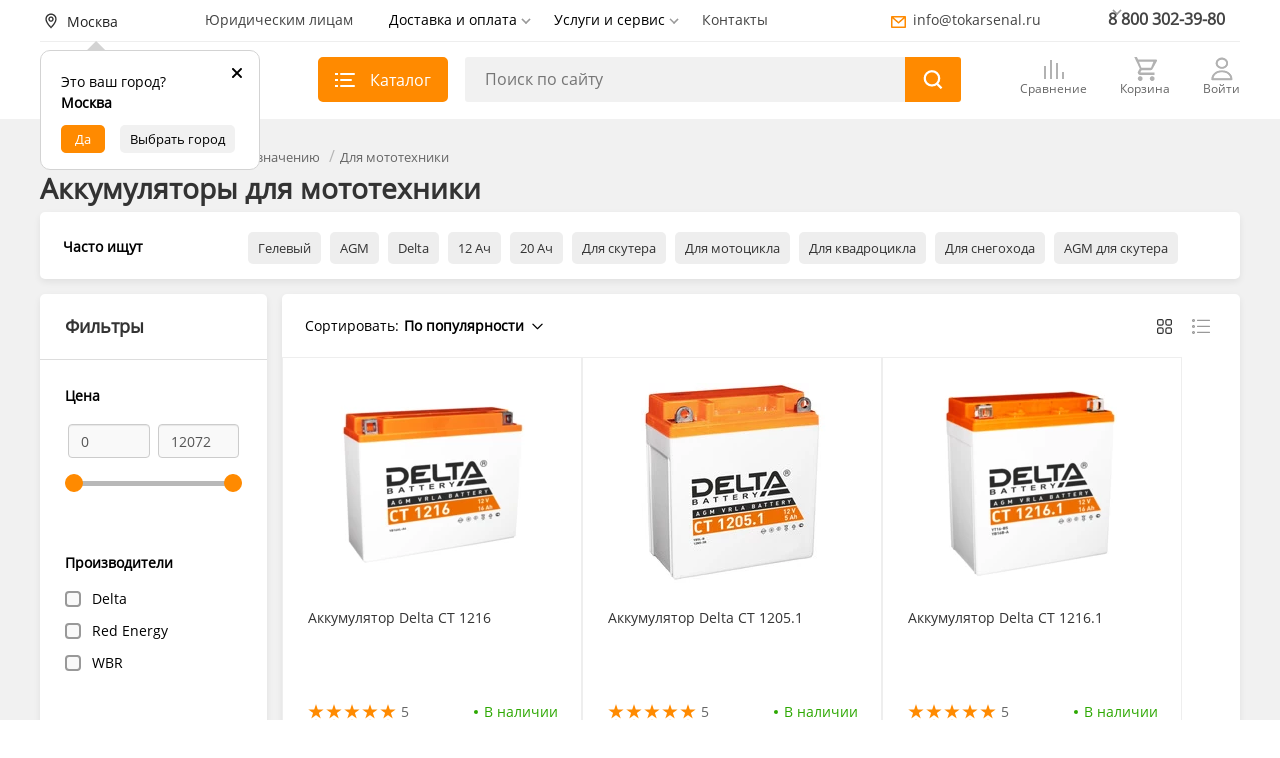

--- FILE ---
content_type: text/html; charset=utf-8
request_url: https://tokarsenal.ru/akkumulyatory/po-naznacheniyu/mototehnika/
body_size: 64338
content:
<!DOCTYPE html>
<!--[if IE]><![endif]-->
<!--[if IE 8 ]><html dir="ltr" lang="ru" class="ie8"><![endif]-->
<!--[if IE 9 ]><html dir="ltr" lang="ru" class="ie9"><![endif]-->
<!--[if (gt IE 9)|!(IE)]><!-->
<html dir="ltr" lang="ru">
<!--<![endif]-->
 <head>
<!-- Google Tag Manager -->
<script>(function(w,d,s,l,i){w[l]=w[l]||[];w[l].push({'gtm.start':
new Date().getTime(),event:'gtm.js'});var f=d.getElementsByTagName(s)[0],
j=d.createElement(s),dl=l!='dataLayer'?'&l='+l:'';j.async=true;j.src=
'https://www.googletagmanager.com/gtm.js?id='+i+dl;f.parentNode.insertBefore(j,f);
})(window,document,'script','dataLayer','GTM-TFBKVZL');</script>
<!-- End Google Tag Manager -->
<meta http-equiv="Cache-control" content="public">
 <meta charset="UTF-8" />
 <meta name="viewport" content="width=device-width,initial-scale=1.0,maximum-scale=6.0"/>
 <meta http-equiv="X-UA-Compatible" content="IE=edge">
 <title>Аккумуляторы для мототехники 12в купить в Москве с доставкой | Мотоаккумуляторы в интернет-магазине Ток Арсенал по выгодной цене</title>
 <base href="https://tokarsenal.ru/" />
 <link rel="icon" href="/favicon.svg" type="image/svg+xml">
 <meta name="yandex-verification" content="bd4a6f2039069ecb" />
 <meta name="yandex-verification" content="793b0684c6ed5897" />

<meta property="og:site_name" content="Электрооборудование для вашего дома и бизнеса – Ток Арсенал.">
<meta property="og:type" content="website">
<meta property="og:image" content="https://tokarsenal.ru/image/cache/webp/category/catalog-category/dlya-mototexniki-200x200.webp">
<meta property="og:url" content="https://tokarsenal.ru/akkumulyatory/po-naznacheniyu/mototehnika/">
<meta property="og:title" content="Аккумуляторы для мототехники 12в купить в Москве с доставкой | Мотоаккумуляторы в интернет-магазине Ток Арсенал по выгодной цене">
<meta property="og:description" content="Продажа аккумуляторов для мототехники - большой выбор моделей по доступным ценам! Всегда в наличии на складе в Москве в интернет-магазине Ток Арсенал! ✔ Гибкое ценообразование ✔ Профессиональная установка и пуско-наладочные работы ✔ Помощь в подборе ✔">
  <meta name="description" content="Продажа аккумуляторов для мототехники - большой выбор моделей по доступным ценам! Всегда в наличии на складе в Москве в интернет-магазине Ток Арсенал! ✔ Гибкое ценообразование ✔ Профессиональная установка и пуско-наладочные работы ✔ Помощь в подборе ✔" />
   <meta name="keywords" content=" " />
  <link href="catalog/view/theme/default/stylesheet/tokarsenal.css?v=1768417150" rel="stylesheet"/>

  <link href="catalog/view/theme/default/stylesheet/catalog.css?1698304360" rel="stylesheet"/>
  <link href="catalog/view/theme/default/stylesheet/filter_vier/other/ion.rangeslider.css?1669094222" rel="stylesheet"/>
  <link href="catalog/view/theme/default/stylesheet/filter_vier/user_style/user_style.css?1768417150" rel="stylesheet"/>
  <link href="catalog/view/theme/default/stylesheet/footer.css?1670445256" rel="stylesheet"/>
  <link href="catalog/view/javascript/dpd/dpd.css?1681512759" rel="stylesheet"/>
  <link href="system/dpd/src/css/style.css?1748846921" rel="stylesheet"/>
  <link href="catalog/view/javascript/ocdevwizard/smart_advanced_search_pro_plus/magnific-popup.css?v=1.0.1?" rel="stylesheet"/>
  <link href="catalog/view/theme/default/stylesheet/ocdevwizard/smart_advanced_search_pro_plus/stylesheet.css?v=1.0.1?" rel="stylesheet"/>
  
  <link href="/catalog/view/javascript/quickorder/owl-carousel/owl.carousel.css" rel="stylesheet"/>
  
<link href="https://cdn.jsdelivr.net/gh/Alaev-Co/snowflakes/dist/snow.min.css" rel="stylesheet"> 

    <meta name="yandex-verification" content="763b0097d4e8ebb3" /><!--Москва-->
 <meta name="yandex-verification" content="43e96c768b5e38b0" /><!--Сочи-->
 <meta name="yandex-verification" content="3c82ed883b70a872" /><!--Екатеринбург-->
 <meta name="yandex-verification" content="9394ea3beff45fc9" /><!--Тюмень-->
 
  <script src="https://code.jquery.com/jquery-2.2.4.min.js" integrity="sha256-BbhdlvQf/xTY9gja0Dq3HiwQF8LaCRTXxZKRutelT44=" crossorigin="anonymous"></script>

 
 
 <!--scripts header-->
   <script defer crossorigin="anonymous" src="catalog/view/javascript/ui/ion.rangeslider.min.js"></script>
    <script defer crossorigin="anonymous" src="system/dpd/src/js/jquery.dpd.map.js?1768417150.8275"></script>
    <script defer crossorigin="anonymous" src="catalog/view/javascript/dpd/dpd.js"></script>
    <script defer crossorigin="anonymous" src="catalog/view/javascript/ocdevwizard/smart_advanced_search_pro_plus/jquery.magnific-popup.min.js?v=1.0.1"></script>
    <script defer crossorigin="anonymous" src="catalog/view/javascript/ocdevwizard/smart_advanced_search_pro_plus/main.js?v=1.0.1"></script>
    <script defer crossorigin="anonymous" src="catalog/view/theme/extension_liveopencart/live_price/liveopencart.live_price.js?v=1670446308"></script>
   <!--scripts header-->
 
 
 

 </head>
 <body class="home-page">
 <!-- Google Tag Manager (noscript) -->
<noscript><iframe src="https://www.googletagmanager.com/ns.html?id=GTM-TFBKVZL"
height="0" width="0" style="display:none;visibility:hidden"></iframe></noscript>
<!-- End Google Tag Manager (noscript) -->
 <header>
 


 
<div class="container" style="position: relative;">
 <div class="city_up">
 
  <svg class="close_city_up" key_city="242e87c1-584d-4360-8c4c-aae2fe90048e" coordinates="55.694309|37.5695966" width="24px" height="24px" viewBox="0 0 24 24" fill="none" xmlns="http://www.w3.org/2000/svg">
<g id="Menu / Close_SM">
<path id="Vector" d="M16 16L12 12M12 12L8 8M12 12L16 8M12 12L8 16" stroke="#000000" stroke-width="2" stroke-linecap="round" stroke-linejoin="round"/>
</g>
</svg>
              


  <p>Это ваш город?</p>
 <p><b>Москва</b></p>                <div class="row margin_top_15px">
  <!--<div class="col-xs-4"><a href="https://tokarsenal.ru/akkumulyatory/po-naznacheniyu/mototehnika/" class="city_da">Да</a></div>-->
  <div class="col-xs-4">
 <span class="city_da" key_city="242e87c1-584d-4360-8c4c-aae2fe90048e" coordinates="55.694309|37.5695966">Да</span>               </div>
  <div class="col-xs-8"><a href="" data-remodal-target="select_region" class="change_region city_no">Выбрать город</a></div>
  </div>
  </div>
  </div>
  
 
  
 	 	<div class="menu container">
 		<div class="top-bar">
		
  <div class="location" data-remodal-target="select_region" class="change_region">
  <img src="/image/location_black.svg" alt="location" title="Город">
 <span>Москва</span>              
  
  
  
  </div>
  
  <div class="navigation-menu">
  <nav class="navigation">
  <ul>
  <li><a href="/yuridicheskim-licam/">Юридическим лицам</a></li>
  	
  	<li class="parent-item">
  	  <span>Доставка и оплата</span>
  	  <ul>
  		<li><a href="/dostavka/">Доставка</a></li>
  		<li><a href="/sposoby-oplaty/">Способы оплаты</a></li>
  		<li><a href="/obmenyat-ili-vernut-tovar">Обмен и возврат</a></li>
  	  </ul>
  	</li>
  	<li class="parent-item">
  	  <span>Услуги и сервис</span>
  	  <ul>
  		<li><a href="/uslugi-i-servis/montazh-i-servis/">Монтаж и обслуживание оборудования</a></li>
  		<li><a href="/uslugi-i-servis/podbor-oborudovaniya">Подбор оборудования</a></li>
		<li><a href="/uslugi-i-servis/arenda-ibp-komplektov">Аренда систем бесперебойного питания</a></li>
		<li><a href="/kompleksnoe-obsledovanie-na-obekte">Комплексное обследование на объекте</a></li>
		<li><a href="/sdat-starye-akb">Утилизация б/у аккумуляторов</a></li>
		<li><a href="/podgotovka-tz-dlya-tendera">Подготовка технического задания для тендера</a></li>
  	  </ul>
  	</li>
  	<li>
  		<a href="/contact/">Контакты</a>
  	</li>
  	<li>
  		<a class="m_1000_none" href="/contact/">Контакты</a>
		<a class="m_1000_none" href="tel:88003023980">8 800 302-39-80</a>
  	</li>
  </ul>
  </nav>
  </div>
  <div class="auth-group">
  
  <a class="top_mail" href="mailto:info@tokarsenal.ru">
  		<img src="/image/mail_min.svg"> info@tokarsenal.ru
  	</a>
	
	
	<nav class="navigation">
	<ul class="main_phone">
	<li class="parent-item">
  	  <span><a class="top_phone" href="tel:88003023980">8 800 302-39-80</a></span>
  	  <ul>
  		<li>
		<p class="sub_phone">Региональный номер</p>
		<a class="top_phone_sub" href="tel:88003023980">8 800 302-39-80</a>
		</li>
  		<li>
		<p class="sub_phone">WhatsApp</p>
		<a class="top_phone_sub" href="https://wa.me/79282455131">+7 (928) 245-51-31</a> 
		</li>
		<li>
		<p class="sub_phone">Telegram</p>
		<a class="top_phone_sub" href="https://t.me/s/Tok_arsenal">@Tok_arsenal</a>
		</li>
  		<li>
		<p class="sub_phone">График работы</p>
		<p class="sub_graf">ПН-ПТ с 9:00 до 18:00
		</li>
		<li>
		<a class="zakaz_zvonka" href="#" data-remodal-target="callback" title="Заказать звонок" data-toggle="tooltip">
  		Заказать звонок
  </a>
		</li>
  	  </ul>
  	</li>
	</ul>
	</nav>
  
  </div>
 		</div>
 		<div class="middle-head">
  <div class="logo">
  <a href="/">
  <img src="/image/catalog/logo-tok2.svg" width="220" height="48" alt="logo" title="Логотип">
  </a>
  </div>
  <div class="contacts-group">
  <div class="bottom-head">
  <div class="catalog-btn orange-btn">
  <a href="#" data-modal="catalog">
  <div class="open">
  	<img src="/image/catalog-btn.svg" alt="Каталог" title="Каталог товаров">
  	<span>Каталог</span>
  </div>
  <div class="close">
  	<img src="/image/close-btn.svg" alt="Закрыть" title="Закрыть">
  	<span>Закрыть</span>
  </div>
  </a>
  </div>
  <div class="search">	
  <div id="search"> 		
  <input type="text" name="search" value="" placeholder="Поиск по сайту">
  <button type="submit">
  	<img src="/image/search-white.svg" width="20" height="20" alt="search" title="Поиск">
  	<img src="/image/search-white.svg" width="20" height="20" class="active" alt="search" title="Поиск">
  	<span>Найти</span>
  </button>  

  </div>
  </div>	
 
  </div>
  </div>
  <div class="services">
  <a href="/index.php?route=product/compare" id="compare">
  <div class="icon">
  	<img src="/image/compare.svg" alt="Сравнение" title="Сравнение">
  	  </div>
  <span>Сравнение</span>
  </a>
   <a href="#" class="cart-button open-cart" id="cart">
	<div class="icon">
		<img src="/image/cart.svg" alt="">
			</div>
	<span>Корзина</span>
</a>
  <a href="/index.php?route=account/login" id="wishlist" alt="Войти" title="Личный кабиент">
  <div class="icon">
  	<img src="/image/about.svg" alt="Войти" title="Личный кабиент">
  </div>
  <span>Войти</span>
  </a>
 
  </div>
 		</div>
		
		
 
		
		
 	</div>
 	 		
	
	
	
	
	
 	 	<div class="mobile-menu">
	
	
		
	
		
	
			
	<div class="row">
	
	
		<div class="col-xs-6 logo_mobile">
	  <a href="/">
  <img src="/image/catalog/logo-tok2.svg" width="32" height="32" alt="Логотип" title="Логотип Ток Арсенал">
  </a>
	</div>
	
	<div class="col-xs-6">
	<div class="location" data-remodal-target="select_region" class="change_region">
  <img src="/image/location_black.svg" alt="location" title="Город">
  <span>Не определён</span>
  </div>
  </div>
  
  </div>


<div class="row">
	<div class="col-xs-2">
	<span class="menu_open burger_icon">
  <img src="/image/catalog-btn.svg" width="18" height="16" alt="Меню" title="Меню">
 		</span>
	</div>

	
	<div class="col-xs-10 margin_mobile_search_top">
	 <div class="padding-search search_input">
         <div class="search" id="search-mob">
  <div class="search-form">
  	<input type="text" name="search" placeholder="Поиск по сайту">
  	<button type="submit" class="hide"><img src="/image/search-white.svg" alt="Поиск" title="Поиск"></button>
  </div>
 	</div>
  </div>
	</div>
	

	
	</div>
	
	
		
 		
	<aside>
            <div id="f-menu-vertical">
               
                <nav class="menu hide" aria-label="Main navigation">
 <ul class="m_menu">
 
 <li class="level-1 m_head">
         <div class="col-xs-5">
             <span class="menu_hide" aria-expanded="false">
                 <img src="/image/close.svg" alt="Закрыть" title="Закрыть">
             </span>
         </div>
 	<div class="col-xs-7">
  	<a href="https://wa.me/79222934131" title="" target="_blank" data-toggle="tooltip" data-original-title="Написать в Whatsapp">
  		<img src="/image/wa.png" alt="whatsapp" title="whatsapp">
  	</a>
	<a href="https://t.me/s/tokarsenal" title="" target="_blank">
  		<img src="/image/telegram_black.svg" alt="telegram" title="telegram">
  	</a>
  	<a href="/index.php?route=account/login" class="user-button">
  		<img src="/image/user-head.svg" alt="Профиль" title="Профиль">
  	</a>
  	<a href="/index.php?route=account/wishlist" class="like-button">
  		<img src="/image/like-head.svg" alt="Избранное" title="Избранное">
  	</a>
	<a href="#" class="cart-button open-cart" id="cart">
	<img src="/image/cart_black.svg" alt="Корзина" title="Корзина">
	</a>
  	
 	</div>
 	
     </li>
 
                  
 	   
 <li class="level-1">
 	<div class="location" data-remodal-target="select_region">
  <div class="col-xs-6 text-left">
  	<img src="/image/location_black.svg" alt="Город" title="Выбор города">
  	<span>Не определён</span>
  </div>
  <div class="col-xs-6 text-right">
  	<a href="#" data-remodal-target="select_region" id="changeCity">Изменить город</a>
  </div>
  </div>
  </li>
 
      <li class="hasChildren level-1">
     
         <div>
             <a class="link" href="https://tokarsenal.ru/akkumulyatory/">  	<img width="20" height="20" src="/image/catalog/iconcategory/new/accumulators.svg" alt="Аккумуляторы" title="Аккумуляторы">
  	 Аккумуляторы</a>
             <a href="#" class="dropdown-toggle" aria-expanded="false">
                 <i class="fa fa-angle-down"><img src="/catalog/view/theme/default/image/down-arrow.svg" alt="Развернуть" title="Развернуть меню"/></i>
             </a>
         </div>
     
         <ul class="sub-menu" role="group">
 	
 
 	
 	
 	 	             <li class="hasChildren level-2">

                 <div>
  <a class="link" href="https://tokarsenal.ru/akkumulyatory/po-naznacheniyu/">По назначению</a>
  <a href="#" class="dropdown-toggle" aria-expanded="false">
      <i class="fa fa-angle-down"><img src="/catalog/view/theme/default/image/down-arrow.svg" alt="Развернуть" title="Развернуть меню"/></i>
  </a>
                 </div>
                 
                 <ul class="sub-menu" role="group">
    <li class="level-3">
      <div>
          <a class="link" href="https://tokarsenal.ru/akkumulyatory/po-naznacheniyu/ibp-ups/">Для ИБП/UPS</a>
      </div>
  </li>
    <li class="level-3">
      <div>
          <a class="link" href="https://tokarsenal.ru/akkumulyatory/po-naznacheniyu/pozharno-ohrannye-sistemy/">Для пожарно-охранных систем</a>
      </div>
  </li>
    <li class="level-3">
      <div>
          <a class="link" href="https://tokarsenal.ru/akkumulyatory/po-naznacheniyu/videonablyudenie/">Акб для видеонаблюдения</a>
      </div>
  </li>
    <li class="level-3">
      <div>
          <a class="link" href="https://tokarsenal.ru/akkumulyatory/po-naznacheniyu/solnechnye-batarei/">Для солнечных батарей</a>
      </div>
  </li>
    <li class="level-3">
      <div>
          <a class="link" href="https://tokarsenal.ru/akkumulyatory/po-naznacheniyu/elektrovelosipedy/">Для электровелосипедов</a>
      </div>
  </li>
    <li class="level-3">
      <div>
          <a class="link" href="https://tokarsenal.ru/akkumulyatory/po-naznacheniyu/front-terminalnye-v-stojku/">Фронт-терминальные/в стойку</a>
      </div>
  </li>
    <li class="level-3">
      <div>
          <a class="link" href="https://tokarsenal.ru/akkumulyatory/po-naznacheniyu/avtozvuk/">Для автозвука</a>
      </div>
  </li>
    <li class="level-3">
      <div>
          <a class="link" href="https://tokarsenal.ru/akkumulyatory/po-naznacheniyu/dlya-ibp-kotlov-i-nasosov/">Для ИБП котлов и насосов</a>
      </div>
  </li>
    <li class="level-3">
      <div>
          <a class="link" href="https://tokarsenal.ru/akkumulyatory/po-naznacheniyu/mototehnika/">Для мототехники</a>
      </div>
  </li>
    <li class="level-3">
      <div>
          <a class="link" href="https://tokarsenal.ru/akkumulyatory/po-naznacheniyu/eholoty/">Для эхолотов</a>
      </div>
  </li>
    <li class="level-3">
      <div>
          <a class="link" href="https://tokarsenal.ru/akkumulyatory/po-naznacheniyu/invalidnye-kolyaski/">Для инвалидных колясок</a>
      </div>
  </li>
    <li class="level-3">
      <div>
          <a class="link" href="https://tokarsenal.ru/akkumulyatory/po-naznacheniyu/detskie-elektromobili/">Для детских электромобилей</a>
      </div>
  </li>
    <li class="level-3">
      <div>
          <a class="link" href="https://tokarsenal.ru/akkumulyatory/po-naznacheniyu/rybalka/">Для рыбалки</a>
      </div>
  </li>
    <li class="level-3">
      <div>
          <a class="link" href="https://tokarsenal.ru/akkumulyatory/po-naznacheniyu/medtehnika/">Для медтехники</a>
      </div>
  </li>
    <li class="level-3">
      <div>
          <a class="link" href="https://tokarsenal.ru/akkumulyatory/po-naznacheniyu/vesovye-i-kassovye-apparaty/">Для весов и кассовых аппаратов</a>
      </div>
  </li>
    <li class="level-3">
      <div>
          <a class="link" href="https://tokarsenal.ru/akkumulyatory/po-naznacheniyu/tyagovye/">Тяговые аккумуляторы</a>
      </div>
  </li>
    <li class="level-3">
      <div>
          <a class="link" href="https://tokarsenal.ru/akkumulyatory/po-naznacheniyu/akkumulyatory-dlya-avtodoma/">Акб для автодома</a>
      </div>
  </li>
   
                   
                 </ul>
             </li>
 		 	 	             <li class="hasChildren level-2">

                 <div>
  <a class="link" href="https://tokarsenal.ru/akkumulyatory/po-proizvoditelyu/">По производителю</a>
  <a href="#" class="dropdown-toggle" aria-expanded="false">
      <i class="fa fa-angle-down"><img src="/catalog/view/theme/default/image/down-arrow.svg" alt="Развернуть" title="Развернуть меню"/></i>
  </a>
                 </div>
                 
                 <ul class="sub-menu" role="group">
    <li class="level-3">
      <div>
          <a class="link" href="https://tokarsenal.ru/akkumulyatory/po-proizvoditelyu/delta/">Delta</a>
      </div>
  </li>
    <li class="level-3">
      <div>
          <a class="link" href="https://tokarsenal.ru/akkumulyatory/po-proizvoditelyu/energiya/">Энергия</a>
      </div>
  </li>
    <li class="level-3">
      <div>
          <a class="link" href="https://tokarsenal.ru/akkumulyatory/po-proizvoditelyu/robiton/">Robiton</a>
      </div>
  </li>
    <li class="level-3">
      <div>
          <a class="link" href="https://tokarsenal.ru/akkumulyatory/po-proizvoditelyu/akkumulyatory-vektor/">Vektor Energy</a>
      </div>
  </li>
    <li class="level-3">
      <div>
          <a class="link" href="https://tokarsenal.ru/akkumulyatory/po-proizvoditelyu/security-force/">Security Force</a>
      </div>
  </li>
    <li class="level-3">
      <div>
          <a class="link" href="https://tokarsenal.ru/akkumulyatory/po-proizvoditelyu/akkumulyatory-must/">Must</a>
      </div>
  </li>
    <li class="level-3">
      <div>
          <a class="link" href="https://tokarsenal.ru/akkumulyatory/po-proizvoditelyu/vostok/">Восток</a>
      </div>
  </li>
    <li class="level-3">
      <div>
          <a class="link" href="https://tokarsenal.ru/akkumulyatory/po-proizvoditelyu/tor-energy/">Tor Energy</a>
      </div>
  </li>
    <li class="level-3">
      <div>
          <a class="link" href="https://tokarsenal.ru/akkumulyatory/po-proizvoditelyu/ventura/">Ventura</a>
      </div>
  </li>
    <li class="level-3">
      <div>
          <a class="link" href="https://tokarsenal.ru/akkumulyatory/po-proizvoditelyu/battbee/">BattBee</a>
      </div>
  </li>
    <li class="level-3">
      <div>
          <a class="link" href="https://tokarsenal.ru/akkumulyatory/po-proizvoditelyu/akkumulyatory-revolter/">Revolter</a>
      </div>
  </li>
    <li class="level-3">
      <div>
          <a class="link" href="https://tokarsenal.ru/akkumulyatory/po-proizvoditelyu/kontakt/">Контакт</a>
      </div>
  </li>
    <li class="level-3">
      <div>
          <a class="link" href="https://tokarsenal.ru/akkumulyatory/po-proizvoditelyu/red-energy/">Red Energy</a>
      </div>
  </li>
    <li class="level-3">
      <div>
          <a class="link" href="https://tokarsenal.ru/akkumulyatory/po-proizvoditelyu/trojan/">Trojan</a>
      </div>
  </li>
    <li class="level-3">
      <div>
          <a class="link" href="https://tokarsenal.ru/akkumulyatory/po-proizvoditelyu/b-b-battery/">B.B. Battery</a>
      </div>
  </li>
    <li class="level-3">
      <div>
          <a class="link" href="https://tokarsenal.ru/akkumulyatory/po-proizvoditelyu/leoch/">Leoch</a>
      </div>
  </li>
    <li class="level-3">
      <div>
          <a class="link" href="https://tokarsenal.ru/akkumulyatory/po-proizvoditelyu/wbr/">WBR</a>
      </div>
  </li>
    <li class="level-3">
      <div>
          <a class="link" href="https://tokarsenal.ru/akkumulyatory/po-proizvoditelyu/deka/">Deka</a>
      </div>
  </li>
    <li class="level-3">
      <div>
          <a class="link" href="https://tokarsenal.ru/akkumulyatory/po-proizvoditelyu/siap/">SIAP</a>
      </div>
  </li>
    <li class="level-3">
      <div>
          <a class="link" href="https://tokarsenal.ru/akkumulyatory/po-proizvoditelyu/minn-kota/">Minn Kota</a>
      </div>
  </li>
    <li class="level-3">
      <div>
          <a class="link" href="https://tokarsenal.ru/akkumulyatory/po-proizvoditelyu/sonnen/">Sonnenschein</a>
      </div>
  </li>
    <li class="level-3">
      <div>
          <a class="link" href="https://tokarsenal.ru/akkumulyatory/po-proizvoditelyu/challenger/">Challenger</a>
      </div>
  </li>
    <li class="level-3">
      <div>
          <a class="link" href="https://tokarsenal.ru/akkumulyatory/po-proizvoditelyu/csb/">CSB</a>
      </div>
  </li>
    <li class="level-3">
      <div>
          <a class="link" href="https://tokarsenal.ru/akkumulyatory/po-proizvoditelyu/general-security/">General Security</a>
      </div>
  </li>
    <li class="level-3">
      <div>
          <a class="link" href="https://tokarsenal.ru/akkumulyatory/po-proizvoditelyu/yuasa/">Yuasa</a>
      </div>
  </li>
    <li class="level-3">
      <div>
          <a class="link" href="https://tokarsenal.ru/akkumulyatory/po-proizvoditelyu/apc/">APC</a>
      </div>
  </li>
    <li class="level-3">
      <div>
          <a class="link" href="https://tokarsenal.ru/akkumulyatory/po-proizvoditelyu/rdrive/">RDrive</a>
      </div>
  </li>
    <li class="level-3">
      <div>
          <a class="link" href="https://tokarsenal.ru/akkumulyatory/po-proizvoditelyu/fiamm/">Fiamm</a>
      </div>
  </li>
    <li class="level-3">
      <div>
          <a class="link" href="https://tokarsenal.ru/akkumulyatory/po-proizvoditelyu/tubor/">Tubor</a>
      </div>
  </li>
    <li class="level-3">
      <div>
          <a class="link" href="https://tokarsenal.ru/akkumulyatory/po-proizvoditelyu/akb-skat/">Skat</a>
      </div>
  </li>
    <li class="level-3">
      <div>
          <a class="link" href="https://tokarsenal.ru/akkumulyatory/po-proizvoditelyu/akb-teplocom/">Teplocom</a>
      </div>
  </li>
    <li class="level-3">
      <div>
          <a class="link" href="https://tokarsenal.ru/akkumulyatory/po-proizvoditelyu/rutrike/">RuTrike</a>
      </div>
  </li>
    <li class="level-3">
      <div>
          <a class="link" href="https://tokarsenal.ru/akkumulyatory/po-proizvoditelyu/mnb/">MNB</a>
      </div>
  </li>
    <li class="level-3">
      <div>
          <a class="link" href="https://tokarsenal.ru/akkumulyatory/po-proizvoditelyu/akkumulyatory-svc/">SVC</a>
      </div>
  </li>
    <li class="level-3">
      <div>
          <a class="link" href="https://tokarsenal.ru/akkumulyatory/po-proizvoditelyu/aqqu/">AQQU</a>
      </div>
  </li>
    <li class="level-3">
      <div>
          <a class="link" href="https://tokarsenal.ru/akkumulyatory/po-proizvoditelyu/yellow/">Yellow</a>
      </div>
  </li>
    <li class="level-3">
      <div>
          <a class="link" href="https://tokarsenal.ru/akkumulyatory/po-proizvoditelyu/nba/">NBA</a>
      </div>
  </li>
    <li class="level-3">
      <div>
          <a class="link" href="https://tokarsenal.ru/akkumulyatory/po-proizvoditelyu/sacred-sun/">Sacred Sun</a>
      </div>
  </li>
    <li class="level-3">
      <div>
          <a class="link" href="https://tokarsenal.ru/akkumulyatory/po-proizvoditelyu/akkumulyatory-rucelf/">Rucelf</a>
      </div>
  </li>
    <li class="level-3">
      <div>
          <a class="link" href="https://tokarsenal.ru/akkumulyatory/po-proizvoditelyu/stark/">Stark</a>
      </div>
  </li>
    <li class="level-3">
      <div>
          <a class="link" href="https://tokarsenal.ru/akkumulyatory/po-proizvoditelyu/akkumulyatory-deye/">Deye</a>
      </div>
  </li>
    <li class="level-3">
      <div>
          <a class="link" href="https://tokarsenal.ru/akkumulyatory/po-proizvoditelyu/variant/">Вариант</a>
      </div>
  </li>
    <li class="level-3">
      <div>
          <a class="link" href="https://tokarsenal.ru/akkumulyatory/po-proizvoditelyu/star/">Star</a>
      </div>
  </li>
    <li class="level-3">
      <div>
          <a class="link" href="https://tokarsenal.ru/akkumulyatory/po-proizvoditelyu/akkumulyatory-powercom/">Powercom</a>
      </div>
  </li>
    <li class="level-3">
      <div>
          <a class="link" href="https://tokarsenal.ru/akkumulyatory/po-proizvoditelyu/skn/">SKN</a>
      </div>
  </li>
    <li class="level-3">
      <div>
          <a class="link" href="https://tokarsenal.ru/akkumulyatory/po-proizvoditelyu/gelbert/">Gelbert</a>
      </div>
  </li>
    <li class="level-3">
      <div>
          <a class="link" href="https://tokarsenal.ru/akkumulyatory/po-proizvoditelyu/akkumulyatory-smartwatt/">SmartWatt</a>
      </div>
  </li>
    <li class="level-3">
      <div>
          <a class="link" href="https://tokarsenal.ru/akkumulyatory/po-proizvoditelyu/litiumpro/">ЛИТИУМПРО</a>
      </div>
  </li>
    <li class="level-3">
      <div>
          <a class="link" href="https://tokarsenal.ru/akkumulyatory/po-proizvoditelyu/akkumulyatory-impuls/">Импульс</a>
      </div>
  </li>
    <li class="level-3">
      <div>
          <a class="link" href="https://tokarsenal.ru/akkumulyatory/po-proizvoditelyu/etalon/">Etalon</a>
      </div>
  </li>
   
                   
                 </ul>
             </li>
 		 	 	
 	
 	 	 	 <li class="hasChildren level-2">

                 <div>
  <a class="link" href="https://tokarsenal.ru/akkumulyatory/soputstvuyushie-tovary/">Сопутствующие товары</a>
  <a href="#" class="dropdown-toggle" aria-expanded="false">
      <i class="fa fa-angle-down"><img src="/catalog/view/theme/default/image/down-arrow.svg" alt="Развернуть" title="Развернуть меню"/></i>
  </a>
                 </div>
    <ul class="sub-menu" role="group">
    <li class="level-3">
      <div>
          <a class="link" href="https://tokarsenal.ru/akkumulyatory/soputstvuyushie-tovary/shkafy-i-stojki/">Батарейные шкафы</a>
      </div>
  </li>
    <li class="level-3">
      <div>
          <a class="link" href="https://tokarsenal.ru/akkumulyatory/soputstvuyushie-tovary/akkumulyatornye-otseki/">Аккумуляторные отсеки</a>
      </div>
  </li>
    <li class="level-3">
      <div>
          <a class="link" href="https://tokarsenal.ru/akkumulyatory/soputstvuyushie-tovary/stellazhi/">Стеллажи для аккумуляторов и ИБП</a>
      </div>
  </li>
    <li class="level-3">
      <div>
          <a class="link" href="https://tokarsenal.ru/akkumulyatory/soputstvuyushie-tovary/akkumulyatornye-peremychki/">Аккумуляторные перемычки</a>
      </div>
  </li>
    <li class="level-3">
      <div>
          <a class="link" href="https://tokarsenal.ru/akkumulyatory/soputstvuyushie-tovary/balansiry/">Балансиры</a>
      </div>
  </li>
    <li class="level-3">
      <div>
          <a class="link" href="https://tokarsenal.ru/akkumulyatory/soputstvuyushie-tovary/zaryadnye-ustrojstva-akk/">Зарядные устройства</a>
      </div>
  </li>
    <li class="level-3">
      <div>
          <a class="link" href="https://tokarsenal.ru/akkumulyatory/soputstvuyushie-tovary/testery-akb/">Тестеры АКБ</a>
      </div>
  </li>
   
                   
                 </ul>
             </li>
 		 		
             
         </ul>
     </li>    
           <li class="hasChildren level-1">
     
         <div>
             <a class="link" href="https://tokarsenal.ru/ibp/">  	<img width="20" height="20" src="/image/catalog/iconcategory/new/ibp.svg" alt="Источники бесперебойного питания" title="Источники бесперебойного питания">
  	 Источники бесперебойного питания</a>
             <a href="#" class="dropdown-toggle" aria-expanded="false">
                 <i class="fa fa-angle-down"><img src="/catalog/view/theme/default/image/down-arrow.svg" alt="Развернуть" title="Развернуть меню"/></i>
             </a>
         </div>
     
         <ul class="sub-menu" role="group">
 	
 
 	
 	
 	 	             <li class="hasChildren level-2">

                 <div>
  <a class="link" href="https://tokarsenal.ru/ibp/po-naznacheniyu-ibp/">По назначению</a>
  <a href="#" class="dropdown-toggle" aria-expanded="false">
      <i class="fa fa-angle-down"><img src="/catalog/view/theme/default/image/down-arrow.svg" alt="Развернуть" title="Развернуть меню"/></i>
  </a>
                 </div>
                 
                 <ul class="sub-menu" role="group">
    <li class="level-3">
      <div>
          <a class="link" href="https://tokarsenal.ru/ibp/po-naznacheniyu-ibp/dlya/">Для газового котла</a>
      </div>
  </li>
    <li class="level-3">
      <div>
          <a class="link" href="https://tokarsenal.ru/ibp/po-naznacheniyu-ibp/dlya-cirkulyacionnogo-nasosa-ibp/">Для циркуляционного насоса</a>
      </div>
  </li>
    <li class="level-3">
      <div>
          <a class="link" href="https://tokarsenal.ru/ibp/po-naznacheniyu-ibp/dlya-doma-i-dachi-ibp/">Для дома и дачи</a>
      </div>
  </li>
    <li class="level-3">
      <div>
          <a class="link" href="https://tokarsenal.ru/ibp/po-naznacheniyu-ibp/dlya-servera-ibp/">Для сервера</a>
      </div>
  </li>
    <li class="level-3">
      <div>
          <a class="link" href="https://tokarsenal.ru/ibp/po-naznacheniyu-ibp/dlya-videonablyudeniya/">Для видеонаблюдения</a>
      </div>
  </li>
    <li class="level-3">
      <div>
          <a class="link" href="https://tokarsenal.ru/ibp/po-naznacheniyu-ibp/dlya-kompyutera/">Для компьютера</a>
      </div>
  </li>
    <li class="level-3">
      <div>
          <a class="link" href="https://tokarsenal.ru/ibp/po-naznacheniyu-ibp/dlya-printera/">Для принтера</a>
      </div>
  </li>
    <li class="level-3">
      <div>
          <a class="link" href="https://tokarsenal.ru/ibp/po-naznacheniyu-ibp/dlya-pozharno-ohrannyh-sistem/">Для пожарно-охранных систем</a>
      </div>
  </li>
    <li class="level-3">
      <div>
          <a class="link" href="https://tokarsenal.ru/ibp/po-naznacheniyu-ibp/dlya-avarijnogo-osvesheniya/">Для аварийного освещения</a>
      </div>
  </li>
    <li class="level-3">
      <div>
          <a class="link" href="https://tokarsenal.ru/ibp/po-naznacheniyu-ibp/dlya-stankov/">Для станков</a>
      </div>
  </li>
    <li class="level-3">
      <div>
          <a class="link" href="https://tokarsenal.ru/ibp/po-naznacheniyu-ibp/dlya-medtehniki/">Для медицинского оборудования</a>
      </div>
  </li>
    <li class="level-3">
      <div>
          <a class="link" href="https://tokarsenal.ru/ibp/po-naznacheniyu-ibp/promyshlennye/">Промышленные</a>
      </div>
  </li>
   
                   
                 </ul>
             </li>
 		 	 	             <li class="hasChildren level-2">

                 <div>
  <a class="link" href="https://tokarsenal.ru/ibp/po-proizvoditelyu-ibp/">По производителю</a>
  <a href="#" class="dropdown-toggle" aria-expanded="false">
      <i class="fa fa-angle-down"><img src="/catalog/view/theme/default/image/down-arrow.svg" alt="Развернуть" title="Развернуть меню"/></i>
  </a>
                 </div>
                 
                 <ul class="sub-menu" role="group">
    <li class="level-3">
      <div>
          <a class="link" href="https://tokarsenal.ru/ibp/po-proizvoditelyu-ibp/ibp-tor-energy/">TOR Energy</a>
      </div>
  </li>
    <li class="level-3">
      <div>
          <a class="link" href="https://tokarsenal.ru/ibp/po-proizvoditelyu-ibp/etk-energiya/">ЭТК Энергия</a>
      </div>
  </li>
    <li class="level-3">
      <div>
          <a class="link" href="https://tokarsenal.ru/ibp/po-proizvoditelyu-ibp/shtil/">Штиль</a>
      </div>
  </li>
    <li class="level-3">
      <div>
          <a class="link" href="https://tokarsenal.ru/ibp/po-proizvoditelyu-ibp/impuls/">Импульс</a>
      </div>
  </li>
    <li class="level-3">
      <div>
          <a class="link" href="https://tokarsenal.ru/ibp/po-proizvoditelyu-ibp/hiden/">Hiden</a>
      </div>
  </li>
    <li class="level-3">
      <div>
          <a class="link" href="https://tokarsenal.ru/ibp/po-proizvoditelyu-ibp/ecovolt/">Ecovolt</a>
      </div>
  </li>
    <li class="level-3">
      <div>
          <a class="link" href="https://tokarsenal.ru/ibp/po-proizvoditelyu-ibp/delta-ibp/">Delta</a>
      </div>
  </li>
    <li class="level-3">
      <div>
          <a class="link" href="https://tokarsenal.ru/ibp/po-proizvoditelyu-ibp/kehua/">Kehua</a>
      </div>
  </li>
    <li class="level-3">
      <div>
          <a class="link" href="https://tokarsenal.ru/ibp/po-proizvoditelyu-ibp/eltena-inelt/">ELTENA (Inelt)</a>
      </div>
  </li>
    <li class="level-3">
      <div>
          <a class="link" href="https://tokarsenal.ru/ibp/po-proizvoditelyu-ibp/sibkontakt/">СибКонтакт</a>
      </div>
  </li>
    <li class="level-3">
      <div>
          <a class="link" href="https://tokarsenal.ru/ibp/po-proizvoditelyu-ibp/stark-country/">Stark Country</a>
      </div>
  </li>
    <li class="level-3">
      <div>
          <a class="link" href="https://tokarsenal.ru/ibp/po-proizvoditelyu-ibp/teplocom/">TEPLOCOM</a>
      </div>
  </li>
    <li class="level-3">
      <div>
          <a class="link" href="https://tokarsenal.ru/ibp/po-proizvoditelyu-ibp/cyberpower/">CyberPower</a>
      </div>
  </li>
    <li class="level-3">
      <div>
          <a class="link" href="https://tokarsenal.ru/ibp/po-proizvoditelyu-ibp/ippon-/">Ippon</a>
      </div>
  </li>
    <li class="level-3">
      <div>
          <a class="link" href="https://tokarsenal.ru/ibp/po-proizvoditelyu-ibp/skat/">SKAT</a>
      </div>
  </li>
    <li class="level-3">
      <div>
          <a class="link" href="https://tokarsenal.ru/ibp/po-proizvoditelyu-ibp/svc/">SVC</a>
      </div>
  </li>
    <li class="level-3">
      <div>
          <a class="link" href="https://tokarsenal.ru/ibp/po-proizvoditelyu-ibp/challenger-ibp/">Challenger</a>
      </div>
  </li>
    <li class="level-3">
      <div>
          <a class="link" href="https://tokarsenal.ru/ibp/po-proizvoditelyu-ibp/eaton/">Eaton</a>
      </div>
  </li>
    <li class="level-3">
      <div>
          <a class="link" href="https://tokarsenal.ru/ibp/po-proizvoditelyu-ibp/rucelf/">Rucelf</a>
      </div>
  </li>
    <li class="level-3">
      <div>
          <a class="link" href="https://tokarsenal.ru/ibp/po-proizvoditelyu-ibp/bastion/">Бастион</a>
      </div>
  </li>
    <li class="level-3">
      <div>
          <a class="link" href="https://tokarsenal.ru/ibp/po-proizvoditelyu-ibp/ibp-must/">Must</a>
      </div>
  </li>
    <li class="level-3">
      <div>
          <a class="link" href="https://tokarsenal.ru/ibp/po-proizvoditelyu-ibp/powercom/">Powercom</a>
      </div>
  </li>
    <li class="level-3">
      <div>
          <a class="link" href="https://tokarsenal.ru/ibp/po-proizvoditelyu-ibp/saturn/">Сатурн</a>
      </div>
  </li>
    <li class="level-3">
      <div>
          <a class="link" href="https://tokarsenal.ru/ibp/po-proizvoditelyu-ibp/systeme-electric/">Systeme Electric</a>
      </div>
  </li>
    <li class="level-3">
      <div>
          <a class="link" href="https://tokarsenal.ru/ibp/po-proizvoditelyu-ibp/piton/">PitON</a>
      </div>
  </li>
    <li class="level-3">
      <div>
          <a class="link" href="https://tokarsenal.ru/ibp/po-proizvoditelyu-ibp/ibp-resanta/">Ресанта</a>
      </div>
  </li>
    <li class="level-3">
      <div>
          <a class="link" href="https://tokarsenal.ru/ibp/po-proizvoditelyu-ibp/ibp-smartwatt/">SmartWatt</a>
      </div>
  </li>
    <li class="level-3">
      <div>
          <a class="link" href="https://tokarsenal.ru/ibp/po-proizvoditelyu-ibp/vektor-energy/">Vektor Energy</a>
      </div>
  </li>
    <li class="level-3">
      <div>
          <a class="link" href="https://tokarsenal.ru/ibp/po-proizvoditelyu-ibp/zetway/">Zetway</a>
      </div>
  </li>
    <li class="level-3">
      <div>
          <a class="link" href="https://tokarsenal.ru/ibp/po-proizvoditelyu-ibp/parus-elektro/">Парус электро</a>
      </div>
  </li>
    <li class="level-3">
      <div>
          <a class="link" href="https://tokarsenal.ru/ibp/po-proizvoditelyu-ibp/east/">East</a>
      </div>
  </li>
    <li class="level-3">
      <div>
          <a class="link" href="https://tokarsenal.ru/ibp/po-proizvoditelyu-ibp/adion/">ADION</a>
      </div>
  </li>
   
                   
                 </ul>
             </li>
 		 	 	
 	
 	 	 	 <li class="hasChildren level-2">

                 <div>
  <a class="link" href="https://tokarsenal.ru/ibp/soputstvuyushie-tovary-ibp/">Сопутствующие товары</a>
  <a href="#" class="dropdown-toggle" aria-expanded="false">
      <i class="fa fa-angle-down"><img src="/catalog/view/theme/default/image/down-arrow.svg" alt="Развернуть" title="Развернуть меню"/></i>
  </a>
                 </div>
    <ul class="sub-menu" role="group">
    <li class="level-3">
      <div>
          <a class="link" href="https://tokarsenal.ru/ibp/soputstvuyushie-tovary-ibp/shkafy-i-stojki-ibp/">Батарейные шкафы</a>
      </div>
  </li>
    <li class="level-3">
      <div>
          <a class="link" href="https://tokarsenal.ru/ibp/soputstvuyushie-tovary-ibp/batarejnye-kabeli/">Аккумуляторные отсеки</a>
      </div>
  </li>
    <li class="level-3">
      <div>
          <a class="link" href="https://tokarsenal.ru/ibp/soputstvuyushie-tovary-ibp/stellazhi-dlya-akkumulyatorov-i-ibp/">Стеллажи для аккумуляторов и ИБП</a>
      </div>
  </li>
    <li class="level-3">
      <div>
          <a class="link" href="https://tokarsenal.ru/ibp/soputstvuyushie-tovary-ibp/setevye-filtry/">Сетевые фильтры</a>
      </div>
  </li>
    <li class="level-3">
      <div>
          <a class="link" href="https://tokarsenal.ru/ibp/soputstvuyushie-tovary-ibp/bloki-raspredeleniya-pitaniya/">Блоки распределения питания</a>
      </div>
  </li>
   
                   
                 </ul>
             </li>
 		 		
             
         </ul>
     </li>    
           <li class="hasChildren level-1">
     
         <div>
             <a class="link" href="https://tokarsenal.ru/invertory/">  	<img width="20" height="20" src="/image/catalog/iconcategory/new/invertors.svg" alt="Инверторы" title="Инверторы">
  	 Инверторы</a>
             <a href="#" class="dropdown-toggle" aria-expanded="false">
                 <i class="fa fa-angle-down"><img src="/catalog/view/theme/default/image/down-arrow.svg" alt="Развернуть" title="Развернуть меню"/></i>
             </a>
         </div>
     
         <ul class="sub-menu" role="group">
 	
 
 	
 	
 	 	             <li class="hasChildren level-2">

                 <div>
  <a class="link" href="https://tokarsenal.ru/invertory/proizvoditel-invertory/">По производителю</a>
  <a href="#" class="dropdown-toggle" aria-expanded="false">
      <i class="fa fa-angle-down"><img src="/catalog/view/theme/default/image/down-arrow.svg" alt="Развернуть" title="Развернуть меню"/></i>
  </a>
                 </div>
                 
                 <ul class="sub-menu" role="group">
    <li class="level-3">
      <div>
          <a class="link" href="https://tokarsenal.ru/invertory/proizvoditel-invertory/stark-country-invertory/">Stark Country</a>
      </div>
  </li>
    <li class="level-3">
      <div>
          <a class="link" href="https://tokarsenal.ru/invertory/proizvoditel-invertory/svc-invertory/">SVC</a>
      </div>
  </li>
    <li class="level-3">
      <div>
          <a class="link" href="https://tokarsenal.ru/invertory/proizvoditel-invertory/mikroart/">МикроАрт</a>
      </div>
  </li>
    <li class="level-3">
      <div>
          <a class="link" href="https://tokarsenal.ru/invertory/proizvoditel-invertory/sibkontakt-invertory/">СибКонтакт</a>
      </div>
  </li>
    <li class="level-3">
      <div>
          <a class="link" href="https://tokarsenal.ru/invertory/proizvoditel-invertory/shtil-invertory/">Штиль</a>
      </div>
  </li>
    <li class="level-3">
      <div>
          <a class="link" href="https://tokarsenal.ru/invertory/proizvoditel-invertory/etk-energiya-invertory/">ЭТК Энергия</a>
      </div>
  </li>
    <li class="level-3">
      <div>
          <a class="link" href="https://tokarsenal.ru/invertory/proizvoditel-invertory/robiton-invertory/">Robiton</a>
      </div>
  </li>
    <li class="level-3">
      <div>
          <a class="link" href="https://tokarsenal.ru/invertory/proizvoditel-invertory/smartwatt/">SmartWatt</a>
      </div>
  </li>
    <li class="level-3">
      <div>
          <a class="link" href="https://tokarsenal.ru/invertory/proizvoditel-invertory/airline-inv/">Airline</a>
      </div>
  </li>
    <li class="level-3">
      <div>
          <a class="link" href="https://tokarsenal.ru/invertory/proizvoditel-invertory/ecovolt-inv/">Ecovolt</a>
      </div>
  </li>
    <li class="level-3">
      <div>
          <a class="link" href="https://tokarsenal.ru/invertory/proizvoditel-invertory/sila/">SILA</a>
      </div>
  </li>
    <li class="level-3">
      <div>
          <a class="link" href="https://tokarsenal.ru/invertory/proizvoditel-invertory/must/">MUST</a>
      </div>
  </li>
    <li class="level-3">
      <div>
          <a class="link" href="https://tokarsenal.ru/invertory/proizvoditel-invertory/invertory-hiden/">Hiden</a>
      </div>
  </li>
    <li class="level-3">
      <div>
          <a class="link" href="https://tokarsenal.ru/invertory/proizvoditel-invertory/sofar/">Sofar</a>
      </div>
  </li>
    <li class="level-3">
      <div>
          <a class="link" href="https://tokarsenal.ru/invertory/proizvoditel-invertory/growatt/">Growatt</a>
      </div>
  </li>
    <li class="level-3">
      <div>
          <a class="link" href="https://tokarsenal.ru/invertory/proizvoditel-invertory/deye/">Deye</a>
      </div>
  </li>
    <li class="level-3">
      <div>
          <a class="link" href="https://tokarsenal.ru/invertory/proizvoditel-invertory/kstar/">KSTAR</a>
      </div>
  </li>
    <li class="level-3">
      <div>
          <a class="link" href="https://tokarsenal.ru/invertory/proizvoditel-invertory/sunways/">Sunways</a>
      </div>
  </li>
    <li class="level-3">
      <div>
          <a class="link" href="https://tokarsenal.ru/invertory/proizvoditel-invertory/asterion-invertory/">Asterion</a>
      </div>
  </li>
    <li class="level-3">
      <div>
          <a class="link" href="https://tokarsenal.ru/invertory/proizvoditel-invertory/srne/">SRNE</a>
      </div>
  </li>
    <li class="level-3">
      <div>
          <a class="link" href="https://tokarsenal.ru/invertory/proizvoditel-invertory/invertory-adion/">ADION</a>
      </div>
  </li>
   
                   
                 </ul>
             </li>
 		 	 	             <li class="hasChildren level-2">

                 <div>
  <a class="link" href="https://tokarsenal.ru/invertory/po-naznacheniyu-invertory/">По назначению</a>
  <a href="#" class="dropdown-toggle" aria-expanded="false">
      <i class="fa fa-angle-down"><img src="/catalog/view/theme/default/image/down-arrow.svg" alt="Развернуть" title="Развернуть меню"/></i>
  </a>
                 </div>
                 
                 <ul class="sub-menu" role="group">
    <li class="level-3">
      <div>
          <a class="link" href="https://tokarsenal.ru/invertory/po-naznacheniyu-invertory/avtomobilnye/">Автомобильные 12 В</a>
      </div>
  </li>
    <li class="level-3">
      <div>
          <a class="link" href="https://tokarsenal.ru/invertory/po-naznacheniyu-invertory/avtomobilnye-invertory-24-220-v/">Автомобильные 24 В</a>
      </div>
  </li>
    <li class="level-3">
      <div>
          <a class="link" href="https://tokarsenal.ru/invertory/po-naznacheniyu-invertory/invertory-48-220-v/">Инверторы 48-220 В</a>
      </div>
  </li>
    <li class="level-3">
      <div>
          <a class="link" href="https://tokarsenal.ru/invertory/po-naznacheniyu-invertory/dlya-solnechnyh-panelej/">Для солнечных панелей</a>
      </div>
  </li>
    <li class="level-3">
      <div>
          <a class="link" href="https://tokarsenal.ru/invertory/po-naznacheniyu-invertory/preobrazovateli-dc-dc/">Преобразователи DC-DC</a>
      </div>
  </li>
   
                   
                 </ul>
             </li>
 		 	 	
 	
 	 	 	 <li class="hasChildren level-2">

                 <div>
  <a class="link" href="https://tokarsenal.ru/invertory/soputstvuyushie-tovary-invertory/">Сопутствующие товары</a>
  <a href="#" class="dropdown-toggle" aria-expanded="false">
      <i class="fa fa-angle-down"><img src="/catalog/view/theme/default/image/down-arrow.svg" alt="Развернуть" title="Развернуть меню"/></i>
  </a>
                 </div>
    <ul class="sub-menu" role="group">
    <li class="level-3">
      <div>
          <a class="link" href="https://tokarsenal.ru/invertory/soputstvuyushie-tovary-invertory/batarejnye-kabeli-dlya-invertorov-smartwatt/">Батарейные кабели для инверторов</a>
      </div>
  </li>
   
                   
                 </ul>
             </li>
 		 		
             
         </ul>
     </li>    
           <li class="hasChildren level-1">
     
         <div>
             <a class="link" href="https://tokarsenal.ru/alternativnaya-energetika/">  	<img width="20" height="20" src="/image/catalog/iconcategory/new/alt-energy.svg" alt="Альтернативная энергетика" title="Альтернативная энергетика">
  	 Альтернативная энергетика</a>
             <a href="#" class="dropdown-toggle" aria-expanded="false">
                 <i class="fa fa-angle-down"><img src="/catalog/view/theme/default/image/down-arrow.svg" alt="Развернуть" title="Развернуть меню"/></i>
             </a>
         </div>
     
         <ul class="sub-menu" role="group">
 	
 
 	
 	
 	 	             <li class="hasChildren level-2">

                 <div>
  <a class="link" href="https://tokarsenal.ru/alternativnaya-energetika/solnechnye-elektrostancii/">Солнечные электростанции</a>
  <a href="#" class="dropdown-toggle" aria-expanded="false">
      <i class="fa fa-angle-down"><img src="/catalog/view/theme/default/image/down-arrow.svg" alt="Развернуть" title="Развернуть меню"/></i>
  </a>
                 </div>
                 
                 <ul class="sub-menu" role="group">
    <li class="level-3">
      <div>
          <a class="link" href="https://tokarsenal.ru/alternativnaya-energetika/solnechnye-elektrostancii/avtonomnye/">Автономные</a>
      </div>
  </li>
    <li class="level-3">
      <div>
          <a class="link" href="https://tokarsenal.ru/alternativnaya-energetika/solnechnye-elektrostancii/gibridnye/">Гибридные</a>
      </div>
  </li>
    <li class="level-3">
      <div>
          <a class="link" href="https://tokarsenal.ru/alternativnaya-energetika/solnechnye-elektrostancii/setevye-komplekty/">Сетевые</a>
      </div>
  </li>
    <li class="level-3">
      <div>
          <a class="link" href="https://tokarsenal.ru/alternativnaya-energetika/solnechnye-elektrostancii/portativnye-solnechnye-elektrostancii/">Портативные</a>
      </div>
  </li>
    <li class="level-3">
      <div>
          <a class="link" href="https://tokarsenal.ru/alternativnaya-energetika/solnechnye-elektrostancii/solnechnye-elektrostancii-dlya-avtodoma/">Для Автодома</a>
      </div>
  </li>
   
                   
                 </ul>
             </li>
 		 	 	             <li class="hasChildren level-2">

                 <div>
  <a class="link" href="https://tokarsenal.ru/alternativnaya-energetika/solnechnye-batarei-alt-energ/">Солнечные батареи</a>
  <a href="#" class="dropdown-toggle" aria-expanded="false">
      <i class="fa fa-angle-down"><img src="/catalog/view/theme/default/image/down-arrow.svg" alt="Развернуть" title="Развернуть меню"/></i>
  </a>
                 </div>
                 
                 <ul class="sub-menu" role="group">
    <li class="level-3">
      <div>
          <a class="link" href="https://tokarsenal.ru/alternativnaya-energetika/solnechnye-batarei-alt-energ/delta-alt-energ/">Delta BST</a>
      </div>
  </li>
    <li class="level-3">
      <div>
          <a class="link" href="https://tokarsenal.ru/alternativnaya-energetika/solnechnye-batarei-alt-energ/delta-sm/">Delta SM</a>
      </div>
  </li>
    <li class="level-3">
      <div>
          <a class="link" href="https://tokarsenal.ru/alternativnaya-energetika/solnechnye-batarei-alt-energ/delta-nxt/">Delta NXT</a>
      </div>
  </li>
    <li class="level-3">
      <div>
          <a class="link" href="https://tokarsenal.ru/alternativnaya-energetika/solnechnye-batarei-alt-energ/aurinko/">Aurinko</a>
      </div>
  </li>
    <li class="level-3">
      <div>
          <a class="link" href="https://tokarsenal.ru/alternativnaya-energetika/solnechnye-batarei-alt-energ/vostok-alt-energ/">Восток</a>
      </div>
  </li>
    <li class="level-3">
      <div>
          <a class="link" href="https://tokarsenal.ru/alternativnaya-energetika/solnechnye-batarei-alt-energ/topray-solar/">TopRay Solar</a>
      </div>
  </li>
    <li class="level-3">
      <div>
          <a class="link" href="https://tokarsenal.ru/alternativnaya-energetika/solnechnye-batarei-alt-energ/osda/">OSDA</a>
      </div>
  </li>
    <li class="level-3">
      <div>
          <a class="link" href="https://tokarsenal.ru/alternativnaya-energetika/solnechnye-batarei-alt-energ/one-sun/">One-Sun</a>
      </div>
  </li>
    <li class="level-3">
      <div>
          <a class="link" href="https://tokarsenal.ru/alternativnaya-energetika/solnechnye-batarei-alt-energ/solnechnye-batarei-hiden/">Hiden</a>
      </div>
  </li>
    <li class="level-3">
      <div>
          <a class="link" href="https://tokarsenal.ru/alternativnaya-energetika/solnechnye-batarei-alt-energ/neosun/">Neosun</a>
      </div>
  </li>
    <li class="level-3">
      <div>
          <a class="link" href="https://tokarsenal.ru/alternativnaya-energetika/solnechnye-batarei-alt-energ/jinko-solar/">Jinko Solar</a>
      </div>
  </li>
    <li class="level-3">
      <div>
          <a class="link" href="https://tokarsenal.ru/alternativnaya-energetika/solnechnye-batarei-alt-energ/asterion/">Asterion</a>
      </div>
  </li>
    <li class="level-3">
      <div>
          <a class="link" href="https://tokarsenal.ru/alternativnaya-energetika/solnechnye-batarei-alt-energ/sunpro/">SunPro</a>
      </div>
  </li>
    <li class="level-3">
      <div>
          <a class="link" href="https://tokarsenal.ru/alternativnaya-energetika/solnechnye-batarei-alt-energ/titan/">Titan</a>
      </div>
  </li>
    <li class="level-3">
      <div>
          <a class="link" href="https://tokarsenal.ru/alternativnaya-energetika/solnechnye-batarei-alt-energ/canadiansolar/">CanadianSolar</a>
      </div>
  </li>
   
                   
                 </ul>
             </li>
 		 	 	   	 	   	 	
 	
 	 	 	 <li class="hasChildren level-2">

                 <div>
  <a class="link" href="https://tokarsenal.ru/alternativnaya-energetika/soputstvuyushie-tovary-alt-energ/">Сопутствующие товары</a>
  <a href="#" class="dropdown-toggle" aria-expanded="false">
      <i class="fa fa-angle-down"><img src="/catalog/view/theme/default/image/down-arrow.svg" alt="Развернуть" title="Развернуть меню"/></i>
  </a>
                 </div>
    <ul class="sub-menu" role="group">
    <li class="level-3">
      <div>
          <a class="link" href="https://tokarsenal.ru/alternativnaya-energetika/soputstvuyushie-tovary-alt-energ/konnektory/">Коннекторы</a>
      </div>
  </li>
    <li class="level-3">
      <div>
          <a class="link" href="https://tokarsenal.ru/alternativnaya-energetika/soputstvuyushie-tovary-alt-energ/kabel/">Кабельная продукция</a>
      </div>
  </li>
    <li class="level-3">
      <div>
          <a class="link" href="https://tokarsenal.ru/alternativnaya-energetika/soputstvuyushie-tovary-alt-energ/krepezhnye-elementy/">Крепежные элементы</a>
      </div>
  </li>
    <li class="level-3">
      <div>
          <a class="link" href="https://tokarsenal.ru/alternativnaya-energetika/soputstvuyushie-tovary-alt-energ/avtomaticheskie-vyklyuchateli-pos-toka/">Защитное оборудование</a>
      </div>
  </li>
    <li class="level-3">
      <div>
          <a class="link" href="https://tokarsenal.ru/alternativnaya-energetika/soputstvuyushie-tovary-alt-energ/komplekty-kreplenij-dlya-montazha-solnechnyh-panelej/">Комплекты креплений</a>
      </div>
  </li>
   
                   
                 </ul>
             </li>
 		 		
             
         </ul>
     </li>    
           <li class="hasChildren level-1">
     
         <div>
             <a class="link" href="https://tokarsenal.ru/stabilizatory-napryazheniya/">  	<img width="20" height="20" src="/image/catalog/iconcategory/new/stabilizer.svg" alt="Стабилизаторы напряжения" title="Стабилизаторы напряжения">
  	 Стабилизаторы напряжения</a>
             <a href="#" class="dropdown-toggle" aria-expanded="false">
                 <i class="fa fa-angle-down"><img src="/catalog/view/theme/default/image/down-arrow.svg" alt="Развернуть" title="Развернуть меню"/></i>
             </a>
         </div>
     
         <ul class="sub-menu" role="group">
 	
 
 	
 	
 	 	             <li class="hasChildren level-2">

                 <div>
  <a class="link" href="https://tokarsenal.ru/stabilizatory-napryazheniya/po-naznacheniyu-stab/">По назначению</a>
  <a href="#" class="dropdown-toggle" aria-expanded="false">
      <i class="fa fa-angle-down"><img src="/catalog/view/theme/default/image/down-arrow.svg" alt="Развернуть" title="Развернуть меню"/></i>
  </a>
                 </div>
                 
                 <ul class="sub-menu" role="group">
    <li class="level-3">
      <div>
          <a class="link" href="https://tokarsenal.ru/stabilizatory-napryazheniya/po-naznacheniyu-stab/dlya-kotla-i-nasosa-otopleniya/">Для котла и насоса отопления</a>
      </div>
  </li>
    <li class="level-3">
      <div>
          <a class="link" href="https://tokarsenal.ru/stabilizatory-napryazheniya/po-naznacheniyu-stab/dlya-doma-i-dachi-stab/">Для дома</a>
      </div>
  </li>
    <li class="level-3">
      <div>
          <a class="link" href="https://tokarsenal.ru/stabilizatory-napryazheniya/po-naznacheniyu-stab/dlya-stankov-stab/">Для станков</a>
      </div>
  </li>
    <li class="level-3">
      <div>
          <a class="link" href="https://tokarsenal.ru/stabilizatory-napryazheniya/po-naznacheniyu-stab/dlya-kompyutera-stab/">Для ПК и ТВ</a>
      </div>
  </li>
    <li class="level-3">
      <div>
          <a class="link" href="https://tokarsenal.ru/stabilizatory-napryazheniya/po-naznacheniyu-stab/dlya-audio-i-videotehniki/">Стабилизаторы напряжения для аудио и видеотехники</a>
      </div>
  </li>
    <li class="level-3">
      <div>
          <a class="link" href="https://tokarsenal.ru/stabilizatory-napryazheniya/po-naznacheniyu-stab/dlya-holodilnika/">Для холодильника</a>
      </div>
  </li>
    <li class="level-3">
      <div>
          <a class="link" href="https://tokarsenal.ru/stabilizatory-napryazheniya/po-naznacheniyu-stab/dlya-medicinskogo-i-laboratornogo-oborudovaniya/">Для медицинского и лабораторного оборудования</a>
      </div>
  </li>
    <li class="level-3">
      <div>
          <a class="link" href="https://tokarsenal.ru/stabilizatory-napryazheniya/po-naznacheniyu-stab/promyshlennye-stabilizatory/">Промышленные стабилизаторы</a>
      </div>
  </li>
   
                   
                 </ul>
             </li>
 		 	 	             <li class="hasChildren level-2">

                 <div>
  <a class="link" href="https://tokarsenal.ru/stabilizatory-napryazheniya/po-proizvoditelyu-stab/">По производителю</a>
  <a href="#" class="dropdown-toggle" aria-expanded="false">
      <i class="fa fa-angle-down"><img src="/catalog/view/theme/default/image/down-arrow.svg" alt="Развернуть" title="Развернуть меню"/></i>
  </a>
                 </div>
                 
                 <ul class="sub-menu" role="group">
    <li class="level-3">
      <div>
          <a class="link" href="https://tokarsenal.ru/stabilizatory-napryazheniya/po-proizvoditelyu-stab/etk-energiya-stab/">ЭТК Энергия</a>
      </div>
  </li>
    <li class="level-3">
      <div>
          <a class="link" href="https://tokarsenal.ru/stabilizatory-napryazheniya/po-proizvoditelyu-stab/rucelf-stab/">Rucelf</a>
      </div>
  </li>
    <li class="level-3">
      <div>
          <a class="link" href="https://tokarsenal.ru/stabilizatory-napryazheniya/po-proizvoditelyu-stab/shtil-stab/">Штиль</a>
      </div>
  </li>
    <li class="level-3">
      <div>
          <a class="link" href="https://tokarsenal.ru/stabilizatory-napryazheniya/po-proizvoditelyu-stab/volt-engeeniring/">Вольт Engineering</a>
      </div>
  </li>
    <li class="level-3">
      <div>
          <a class="link" href="https://tokarsenal.ru/stabilizatory-napryazheniya/po-proizvoditelyu-stab/lider/">Lider</a>
      </div>
  </li>
    <li class="level-3">
      <div>
          <a class="link" href="https://tokarsenal.ru/stabilizatory-napryazheniya/po-proizvoditelyu-stab/bastion-stab/">SKAT</a>
      </div>
  </li>
    <li class="level-3">
      <div>
          <a class="link" href="https://tokarsenal.ru/stabilizatory-napryazheniya/po-proizvoditelyu-stab/teplocom-stabil/">Teplocom</a>
      </div>
  </li>
    <li class="level-3">
      <div>
          <a class="link" href="https://tokarsenal.ru/stabilizatory-napryazheniya/po-proizvoditelyu-stab/resanta/">Ресанта</a>
      </div>
  </li>
    <li class="level-3">
      <div>
          <a class="link" href="https://tokarsenal.ru/stabilizatory-napryazheniya/po-proizvoditelyu-stab/ippon-stab/">Ippon</a>
      </div>
  </li>
    <li class="level-3">
      <div>
          <a class="link" href="https://tokarsenal.ru/stabilizatory-napryazheniya/po-proizvoditelyu-stab/ortea/">Ortea</a>
      </div>
  </li>
    <li class="level-3">
      <div>
          <a class="link" href="https://tokarsenal.ru/stabilizatory-napryazheniya/po-proizvoditelyu-stab/stabur/">Стабур</a>
      </div>
  </li>
    <li class="level-3">
      <div>
          <a class="link" href="https://tokarsenal.ru/stabilizatory-napryazheniya/po-proizvoditelyu-stab/energoteh/">Энерготех</a>
      </div>
  </li>
    <li class="level-3">
      <div>
          <a class="link" href="https://tokarsenal.ru/stabilizatory-napryazheniya/po-proizvoditelyu-stab/delta-stab/">Delta</a>
      </div>
  </li>
    <li class="level-3">
      <div>
          <a class="link" href="https://tokarsenal.ru/stabilizatory-napryazheniya/po-proizvoditelyu-stab/orbita/">Orbita</a>
      </div>
  </li>
    <li class="level-3">
      <div>
          <a class="link" href="https://tokarsenal.ru/stabilizatory-napryazheniya/po-proizvoditelyu-stab/smartwatt-stab/">SmartWatt</a>
      </div>
  </li>
    <li class="level-3">
      <div>
          <a class="link" href="https://tokarsenal.ru/stabilizatory-napryazheniya/po-proizvoditelyu-stab/ndcorp/">NDCORP</a>
      </div>
  </li>
    <li class="level-3">
      <div>
          <a class="link" href="https://tokarsenal.ru/stabilizatory-napryazheniya/po-proizvoditelyu-stab/powercom-stab/">Powercom</a>
      </div>
  </li>
    <li class="level-3">
      <div>
          <a class="link" href="https://tokarsenal.ru/stabilizatory-napryazheniya/po-proizvoditelyu-stab/impuls-stab/">Импульс</a>
      </div>
  </li>
   
                   
                 </ul>
             </li>
 		 	 	
 	
 	 	 	 <li class="hasChildren level-2">

                 <div>
  <a class="link" href="https://tokarsenal.ru/stabilizatory-napryazheniya/soputstvuyushie-tovary-stab/">Сопутствующие товары</a>
  <a href="#" class="dropdown-toggle" aria-expanded="false">
      <i class="fa fa-angle-down"><img src="/catalog/view/theme/default/image/down-arrow.svg" alt="Развернуть" title="Развернуть меню"/></i>
  </a>
                 </div>
    <ul class="sub-menu" role="group">
    <li class="level-3">
      <div>
          <a class="link" href="https://tokarsenal.ru/stabilizatory-napryazheniya/soputstvuyushie-tovary-stab/bloki-kontrolya-seti/">Блоки контроля сети</a>
      </div>
  </li>
    <li class="level-3">
      <div>
          <a class="link" href="https://tokarsenal.ru/stabilizatory-napryazheniya/soputstvuyushie-tovary-stab/stojki-dlya-stabilizatorov/">Стойки и Шкафы для стабилизаторов</a>
      </div>
  </li>
    <li class="level-3">
      <div>
          <a class="link" href="https://tokarsenal.ru/stabilizatory-napryazheniya/soputstvuyushie-tovary-stab/setevye-filtry-stabil/">Сетевые фильтры</a>
      </div>
  </li>
   
                   
                 </ul>
             </li>
 		 		
             
         </ul>
     </li>    
           <li class="hasChildren level-1">
     
         <div>
             <a class="link" href="https://tokarsenal.ru/komplekty-ibp-/">  	<img width="20" height="20" src="/image/catalog/iconcategory/new/complect-ibp.svg" alt="Комплекты резервного питания" title="Комплекты резервного питания">
  	 Комплекты резервного питания</a>
             <a href="#" class="dropdown-toggle" aria-expanded="false">
                 <i class="fa fa-angle-down"><img src="/catalog/view/theme/default/image/down-arrow.svg" alt="Развернуть" title="Развернуть меню"/></i>
             </a>
         </div>
     
         <ul class="sub-menu" role="group">
 	
 
 	
 	
 	 	             <li class="hasChildren level-2">

                 <div>
  <a class="link" href="https://tokarsenal.ru/komplekty-ibp-/koplect-ibp-po-moshnosti/">По мощности</a>
  <a href="#" class="dropdown-toggle" aria-expanded="false">
      <i class="fa fa-angle-down"><img src="/catalog/view/theme/default/image/down-arrow.svg" alt="Развернуть" title="Развернуть меню"/></i>
  </a>
                 </div>
                 
                 <ul class="sub-menu" role="group">
    <li class="level-3">
      <div>
          <a class="link" href="https://tokarsenal.ru/komplekty-ibp-/koplect-ibp-po-moshnosti/komplekty-ibp-ot-1-3-kva/">От 1 до 3 кВт</a>
      </div>
  </li>
    <li class="level-3">
      <div>
          <a class="link" href="https://tokarsenal.ru/komplekty-ibp-/koplect-ibp-po-moshnosti/komplekty-ibp-ot-3-do-5-kva/">От 3 до 5 кВт</a>
      </div>
  </li>
    <li class="level-3">
      <div>
          <a class="link" href="https://tokarsenal.ru/komplekty-ibp-/koplect-ibp-po-moshnosti/komplekty-ibp-ot-5-do-10-kva/">От 5 до 10 кВт</a>
      </div>
  </li>
    <li class="level-3">
      <div>
          <a class="link" href="https://tokarsenal.ru/komplekty-ibp-/koplect-ibp-po-moshnosti/ot-10-do-20-kva/">От 10 до 20 кВт</a>
      </div>
  </li>
    <li class="level-3">
      <div>
          <a class="link" href="https://tokarsenal.ru/komplekty-ibp-/koplect-ibp-po-moshnosti/ot-20-kvt/">От 20 кВт</a>
      </div>
  </li>
   
                   
                 </ul>
             </li>
 		 	 	             <li class="hasChildren level-2">

                 <div>
  <a class="link" href="https://tokarsenal.ru/komplekty-ibp-/komplect-ibp-po-naznacheniyu/">По назначению</a>
  <a href="#" class="dropdown-toggle" aria-expanded="false">
      <i class="fa fa-angle-down"><img src="/catalog/view/theme/default/image/down-arrow.svg" alt="Развернуть" title="Развернуть меню"/></i>
  </a>
                 </div>
                 
                 <ul class="sub-menu" role="group">
    <li class="level-3">
      <div>
          <a class="link" href="https://tokarsenal.ru/komplekty-ibp-/komplect-ibp-po-naznacheniyu/komplekty-ibp-dlya-kotla-i-nasosa/">Для котла и насоса отопления</a>
      </div>
  </li>
    <li class="level-3">
      <div>
          <a class="link" href="https://tokarsenal.ru/komplekty-ibp-/komplect-ibp-po-naznacheniyu/dlya-doma/">Для дома и дачи</a>
      </div>
  </li>
    <li class="level-3">
      <div>
          <a class="link" href="https://tokarsenal.ru/komplekty-ibp-/komplect-ibp-po-naznacheniyu/dlya-pozharnoj-signalizacii-avarijnogo-osvesheniya-avtomaticheskogo-pozharotusheniya/">Для АУПТ, пожарной сигнализации и аварийного освещения</a>
      </div>
  </li>
   
                   
                 </ul>
             </li>
 		 	 	
 	
 		
             
         </ul>
     </li>    
           <li class="hasChildren level-1">
     
         <div>
             <a class="link" href="https://tokarsenal.ru/zaryadnye-ustrojstva-/">  	<img width="20" height="20" src="/image/catalog/iconcategory/new/chargers.svg" alt="Зарядные устройства" title="Зарядные устройства">
  	 Зарядные устройства</a>
             <a href="#" class="dropdown-toggle" aria-expanded="false">
                 <i class="fa fa-angle-down"><img src="/catalog/view/theme/default/image/down-arrow.svg" alt="Развернуть" title="Развернуть меню"/></i>
             </a>
         </div>
     
         <ul class="sub-menu" role="group">
 	
 
 	
 	
 	 	             <li class="hasChildren level-2">

                 <div>
  <a class="link" href="https://tokarsenal.ru/zaryadnye-ustrojstva-/zu-po-proizvoditelyu/">По производителю</a>
  <a href="#" class="dropdown-toggle" aria-expanded="false">
      <i class="fa fa-angle-down"><img src="/catalog/view/theme/default/image/down-arrow.svg" alt="Развернуть" title="Развернуть меню"/></i>
  </a>
                 </div>
                 
                 <ul class="sub-menu" role="group">
    <li class="level-3">
      <div>
          <a class="link" href="https://tokarsenal.ru/zaryadnye-ustrojstva-/zu-po-proizvoditelyu/optimate/">OptiMate</a>
      </div>
  </li>
    <li class="level-3">
      <div>
          <a class="link" href="https://tokarsenal.ru/zaryadnye-ustrojstva-/zu-po-proizvoditelyu/batteryservice-zu-pzu/">BatteryService</a>
      </div>
  </li>
    <li class="level-3">
      <div>
          <a class="link" href="https://tokarsenal.ru/zaryadnye-ustrojstva-/zu-po-proizvoditelyu/vostok-zu-pzu/">Восток</a>
      </div>
  </li>
    <li class="level-3">
      <div>
          <a class="link" href="https://tokarsenal.ru/zaryadnye-ustrojstva-/zu-po-proizvoditelyu/robiton-zu-pzu/">Robiton</a>
      </div>
  </li>
    <li class="level-3">
      <div>
          <a class="link" href="https://tokarsenal.ru/zaryadnye-ustrojstva-/zu-po-proizvoditelyu/wbr-zu-pzu/">WBR</a>
      </div>
  </li>
    <li class="level-3">
      <div>
          <a class="link" href="https://tokarsenal.ru/zaryadnye-ustrojstva-/zu-po-proizvoditelyu/energiya-zu-pzu/">ЭТК Энергия</a>
      </div>
  </li>
    <li class="level-3">
      <div>
          <a class="link" href="https://tokarsenal.ru/zaryadnye-ustrojstva-/zu-po-proizvoditelyu/bastion-zu-pzu/">Бастион</a>
      </div>
  </li>
    <li class="level-3">
      <div>
          <a class="link" href="https://tokarsenal.ru/zaryadnye-ustrojstva-/zu-po-proizvoditelyu/carku-zu/">Carku</a>
      </div>
  </li>
    <li class="level-3">
      <div>
          <a class="link" href="https://tokarsenal.ru/zaryadnye-ustrojstva-/zu-po-proizvoditelyu/airline-zu-pzu/">Airline</a>
      </div>
  </li>
    <li class="level-3">
      <div>
          <a class="link" href="https://tokarsenal.ru/zaryadnye-ustrojstva-/zu-po-proizvoditelyu/revolter-zu-pzu/">ReVolter</a>
      </div>
  </li>
    <li class="level-3">
      <div>
          <a class="link" href="https://tokarsenal.ru/zaryadnye-ustrojstva-/zu-po-proizvoditelyu/challenger-zu-pzu/">Challenger</a>
      </div>
  </li>
    <li class="level-3">
      <div>
          <a class="link" href="https://tokarsenal.ru/zaryadnye-ustrojstva-/zu-po-proizvoditelyu/smartwatt-zu-pzu/">SmartWatt</a>
      </div>
  </li>
   
                   
                 </ul>
             </li>
 		 	 	
 	
 		
             
         </ul>
     </li>    
           <li class="hasChildren level-1">
     
         <div>
             <a class="link" href="https://tokarsenal.ru/ustrojstva-kontrolya-i-zashity/">  	<img width="20" height="20" src="/image/catalog/iconcategory/new/verified.svg" alt="Устройства контроля и защиты" title="Устройства контроля и защиты">
  	 Устройства контроля и защиты</a>
             <a href="#" class="dropdown-toggle" aria-expanded="false">
                 <i class="fa fa-angle-down"><img src="/catalog/view/theme/default/image/down-arrow.svg" alt="Развернуть" title="Развернуть меню"/></i>
             </a>
         </div>
     
         <ul class="sub-menu" role="group">
 	
 
 	
 	
 	 	             <li class="hasChildren level-2">

                 <div>
  <a class="link" href="https://tokarsenal.ru/ustrojstva-kontrolya-i-zashity/po-vidu-ustr-kontr/">По виду</a>
  <a href="#" class="dropdown-toggle" aria-expanded="false">
      <i class="fa fa-angle-down"><img src="/catalog/view/theme/default/image/down-arrow.svg" alt="Развернуть" title="Развернуть меню"/></i>
  </a>
                 </div>
                 
                 <ul class="sub-menu" role="group">
    <li class="level-3">
      <div>
          <a class="link" href="https://tokarsenal.ru/ustrojstva-kontrolya-i-zashity/po-vidu-ustr-kontr/rele-napryazheniya/">Реле напряжения</a>
      </div>
  </li>
    <li class="level-3">
      <div>
          <a class="link" href="https://tokarsenal.ru/ustrojstva-kontrolya-i-zashity/po-vidu-ustr-kontr/ustrojstva-zashity-ot-impulsnyh-perenapryazhenij/">Устройства защиты от импульсных перенапряжений</a>
      </div>
  </li>
    <li class="level-3">
      <div>
          <a class="link" href="https://tokarsenal.ru/ustrojstva-kontrolya-i-zashity/po-vidu-ustr-kontr/tajmery/">Таймеры</a>
      </div>
  </li>
    <li class="level-3">
      <div>
          <a class="link" href="https://tokarsenal.ru/ustrojstva-kontrolya-i-zashity/po-vidu-ustr-kontr/uzo/">УЗО</a>
      </div>
  </li>
    <li class="level-3">
      <div>
          <a class="link" href="https://tokarsenal.ru/ustrojstva-kontrolya-i-zashity/po-vidu-ustr-kontr/vattmetry/">Ваттметры</a>
      </div>
  </li>
    <li class="level-3">
      <div>
          <a class="link" href="https://tokarsenal.ru/ustrojstva-kontrolya-i-zashity/po-vidu-ustr-kontr/rele-vremeni/">Реле времени</a>
      </div>
  </li>
    <li class="level-3">
      <div>
          <a class="link" href="https://tokarsenal.ru/ustrojstva-kontrolya-i-zashity/po-vidu-ustr-kontr/avtomaticheskie-vyklyuchateli-post-toka/">Автоматические выключатели пост. тока</a>
      </div>
  </li>
    <li class="level-3">
      <div>
          <a class="link" href="https://tokarsenal.ru/ustrojstva-kontrolya-i-zashity/po-vidu-ustr-kontr/elektroizmeritelnoe-oborudovanie/">Электроизмерительное оборудование</a>
      </div>
  </li>
    <li class="level-3">
      <div>
          <a class="link" href="https://tokarsenal.ru/ustrojstva-kontrolya-i-zashity/po-vidu-ustr-kontr/derzhateli-predohranitelya/">Держатели предохранителя</a>
      </div>
  </li>
    <li class="level-3">
      <div>
          <a class="link" href="https://tokarsenal.ru/ustrojstva-kontrolya-i-zashity/po-vidu-ustr-kontr/plavkie-predohraniteli/">Плавкие предохранители</a>
      </div>
  </li>
   
                   
                 </ul>
             </li>
 		 	 	
 	
 		
             
         </ul>
     </li>    
           <li class="hasChildren level-1">
     
         <div>
             <a class="link" href="https://tokarsenal.ru/electrogeneratory/">  	<img width="20" height="20" src="/image/catalog/iconcategory/new/generators.svg" alt="Генераторы" title="Генераторы">
  	 Генераторы</a>
             <a href="#" class="dropdown-toggle" aria-expanded="false">
                 <i class="fa fa-angle-down"><img src="/catalog/view/theme/default/image/down-arrow.svg" alt="Развернуть" title="Развернуть меню"/></i>
             </a>
         </div>
     
         <ul class="sub-menu" role="group">
 	
 
 	
 	
 	 	             <li class="hasChildren level-2">

                 <div>
  <a class="link" href="https://tokarsenal.ru/electrogeneratory/electrogeneratory-po-proizvoditelyu/">По производителю</a>
  <a href="#" class="dropdown-toggle" aria-expanded="false">
      <i class="fa fa-angle-down"><img src="/catalog/view/theme/default/image/down-arrow.svg" alt="Развернуть" title="Развернуть меню"/></i>
  </a>
                 </div>
                 
                 <ul class="sub-menu" role="group">
    <li class="level-3">
      <div>
          <a class="link" href="https://tokarsenal.ru/electrogeneratory/electrogeneratory-po-proizvoditelyu/generatory-huter/">Huter</a>
      </div>
  </li>
    <li class="level-3">
      <div>
          <a class="link" href="https://tokarsenal.ru/electrogeneratory/electrogeneratory-po-proizvoditelyu/generatory-hyundai/">Hyundai</a>
      </div>
  </li>
    <li class="level-3">
      <div>
          <a class="link" href="https://tokarsenal.ru/electrogeneratory/electrogeneratory-po-proizvoditelyu/generatory-resanta/">Ресанта</a>
      </div>
  </li>
    <li class="level-3">
      <div>
          <a class="link" href="https://tokarsenal.ru/electrogeneratory/electrogeneratory-po-proizvoditelyu/denzel/">Denzel</a>
      </div>
  </li>
   
                   
                 </ul>
             </li>
 		 	 	
 	
 		
             
         </ul>
     </li>    
           <li class="hasChildren level-1">
     
         <div>
             <a class="link" href="https://tokarsenal.ru/razmeshenie-oborudovaniya/">  	<img width="20" height="20" src="/image/catalog/iconcategory/new/rackss.svg" alt="Шкафы и стойки" title="Шкафы и стойки">
  	 Шкафы и стойки</a>
             <a href="#" class="dropdown-toggle" aria-expanded="false">
                 <i class="fa fa-angle-down"><img src="/catalog/view/theme/default/image/down-arrow.svg" alt="Развернуть" title="Развернуть меню"/></i>
             </a>
         </div>
     
         <ul class="sub-menu" role="group">
 	
 
 	
 	
 	 	             <li class="hasChildren level-2">

                 <div>
  <a class="link" href="https://tokarsenal.ru/razmeshenie-oborudovaniya/montazhnye-shkafy-i-stellazhi/">Телекоммуникационные шкафы и стойки</a>
  <a href="#" class="dropdown-toggle" aria-expanded="false">
      <i class="fa fa-angle-down"><img src="/catalog/view/theme/default/image/down-arrow.svg" alt="Развернуть" title="Развернуть меню"/></i>
  </a>
                 </div>
                 
                 <ul class="sub-menu" role="group">
    <li class="level-3">
      <div>
          <a class="link" href="https://tokarsenal.ru/razmeshenie-oborudovaniya/montazhnye-shkafy-i-stellazhi/napolnye-telekommunikacionnye-shkafy/">Напольные телекоммуникационные шкафы</a>
      </div>
  </li>
    <li class="level-3">
      <div>
          <a class="link" href="https://tokarsenal.ru/razmeshenie-oborudovaniya/montazhnye-shkafy-i-stellazhi/nastennye-telekommunikacionnye-shkafy/">Настенные телекоммуникационные шкафы</a>
      </div>
  </li>
    <li class="level-3">
      <div>
          <a class="link" href="https://tokarsenal.ru/razmeshenie-oborudovaniya/montazhnye-shkafy-i-stellazhi/stojki-i-kronshtejny-telekommunikacionnye/">Стойки и кронштейны телекоммуникационные</a>
      </div>
  </li>
    <li class="level-3">
      <div>
          <a class="link" href="https://tokarsenal.ru/razmeshenie-oborudovaniya/montazhnye-shkafy-i-stellazhi/stojki-shtil/">Стойки Штиль 19&quot; открытого типа</a>
      </div>
  </li>
    <li class="level-3">
      <div>
          <a class="link" href="https://tokarsenal.ru/razmeshenie-oborudovaniya/montazhnye-shkafy-i-stellazhi/aksessuary-k-shkafam-i-stojkam/">Аксессуары к шкафам и стойкам</a>
      </div>
  </li>
   
                   
                 </ul>
             </li>
 		 	 	   	 	   	 	   	 	   	 	
 	
 		
             
         </ul>
     </li>    
           <li class="hasChildren level-1">
     
         <div>
             <a class="link" href="https://tokarsenal.ru/elektrotehnicheskie-tovary/">  	<img width="20" height="20" src="/image/catalog/iconcategory/new/electrociall.svg" alt="Электротехнические товары" title="Электротехнические товары">
  	 Электротехнические товары</a>
             <a href="#" class="dropdown-toggle" aria-expanded="false">
                 <i class="fa fa-angle-down"><img src="/catalog/view/theme/default/image/down-arrow.svg" alt="Развернуть" title="Развернуть меню"/></i>
             </a>
         </div>
     
         <ul class="sub-menu" role="group">
 	
 
 	
 	
 	 	   	 	             <li class="hasChildren level-2">

                 <div>
  <a class="link" href="https://tokarsenal.ru/elektrotehnicheskie-tovary/setevye-filtr/">Удлинители и сетевые фильтры</a>
  <a href="#" class="dropdown-toggle" aria-expanded="false">
      <i class="fa fa-angle-down"><img src="/catalog/view/theme/default/image/down-arrow.svg" alt="Развернуть" title="Развернуть меню"/></i>
  </a>
                 </div>
                 
                 <ul class="sub-menu" role="group">
    <li class="level-3">
      <div>
          <a class="link" href="https://tokarsenal.ru/elektrotehnicheskie-tovary/setevye-filtr/udliniteli-pvs-glanzen/">Удлинители ПВС GLANZEN</a>
      </div>
  </li>
   
                   
                 </ul>
             </li>
 		 	 	   	 	   	 	   	 	   	 	             <li class="hasChildren level-2">

                 <div>
  <a class="link" href="https://tokarsenal.ru/elektrotehnicheskie-tovary/bloki-pitaniya/">Блоки питания и адаптеры</a>
  <a href="#" class="dropdown-toggle" aria-expanded="false">
      <i class="fa fa-angle-down"><img src="/catalog/view/theme/default/image/down-arrow.svg" alt="Развернуть" title="Развернуть меню"/></i>
  </a>
                 </div>
                 
                 <ul class="sub-menu" role="group">
    <li class="level-3">
      <div>
          <a class="link" href="https://tokarsenal.ru/elektrotehnicheskie-tovary/bloki-pitaniya/po-naznacheniyu-bloki/">По назначению</a>
      </div>
  </li>
    <li class="level-3">
      <div>
          <a class="link" href="https://tokarsenal.ru/elektrotehnicheskie-tovary/bloki-pitaniya/po-tipu-bloki/">По типу</a>
      </div>
  </li>
   
                   
                 </ul>
             </li>
 		 	 	
 	
 		
             
         </ul>
     </li>    
           <li class="hasChildren level-1">
     
         <div>
             <a class="link" href="https://tokarsenal.ru/batarejki-i-perezaryazhaemye-akkumulyatory/">  	<img width="20" height="20" src="/image/catalog/iconcategory/new/battery.svg" alt="Батарейки" title="Батарейки">
  	 Батарейки</a>
             <a href="#" class="dropdown-toggle" aria-expanded="false">
                 <i class="fa fa-angle-down"><img src="/catalog/view/theme/default/image/down-arrow.svg" alt="Развернуть" title="Развернуть меню"/></i>
             </a>
         </div>
     
         <ul class="sub-menu" role="group">
 	
 
 	
 	
 	 	             <li class="hasChildren level-2">

                 <div>
  <a class="link" href="https://tokarsenal.ru/batarejki-i-perezaryazhaemye-akkumulyatory/po-vidu-bat-akk/">По виду</a>
  <a href="#" class="dropdown-toggle" aria-expanded="false">
      <i class="fa fa-angle-down"><img src="/catalog/view/theme/default/image/down-arrow.svg" alt="Развернуть" title="Развернуть меню"/></i>
  </a>
                 </div>
                 
                 <ul class="sub-menu" role="group">
    <li class="level-3">
      <div>
          <a class="link" href="https://tokarsenal.ru/batarejki-i-perezaryazhaemye-akkumulyatory/po-vidu-bat-akk/alkalinovye/">Алкалиновые</a>
      </div>
  </li>
    <li class="level-3">
      <div>
          <a class="link" href="https://tokarsenal.ru/batarejki-i-perezaryazhaemye-akkumulyatory/po-vidu-bat-akk/litievye/">Литиевые</a>
      </div>
  </li>
    <li class="level-3">
      <div>
          <a class="link" href="https://tokarsenal.ru/batarejki-i-perezaryazhaemye-akkumulyatory/po-vidu-bat-akk/solevye/">Солевые</a>
      </div>
  </li>
    <li class="level-3">
      <div>
          <a class="link" href="https://tokarsenal.ru/batarejki-i-perezaryazhaemye-akkumulyatory/po-vidu-bat-akk/shelochnye/">Щелочные</a>
      </div>
  </li>
   
                   
                 </ul>
             </li>
 		 	 	             <li class="hasChildren level-2">

                 <div>
  <a class="link" href="https://tokarsenal.ru/batarejki-i-perezaryazhaemye-akkumulyatory/po-naznacheniyu-bat-akk/">По назначению</a>
  <a href="#" class="dropdown-toggle" aria-expanded="false">
      <i class="fa fa-angle-down"><img src="/catalog/view/theme/default/image/down-arrow.svg" alt="Развернуть" title="Развернуть меню"/></i>
  </a>
                 </div>
                 
                 <ul class="sub-menu" role="group">
    <li class="level-3">
      <div>
          <a class="link" href="https://tokarsenal.ru/batarejki-i-perezaryazhaemye-akkumulyatory/po-naznacheniyu-bat-akk/powerbank/">Внешние аккумуляторы PowerBank</a>
      </div>
  </li>
    <li class="level-3">
      <div>
          <a class="link" href="https://tokarsenal.ru/batarejki-i-perezaryazhaemye-akkumulyatory/po-naznacheniyu-bat-akk/batarejki-i-elementy-pitaniya/">Батарейки и элементы питания</a>
      </div>
  </li>
    <li class="level-3">
      <div>
          <a class="link" href="https://tokarsenal.ru/batarejki-i-perezaryazhaemye-akkumulyatory/po-naznacheniyu-bat-akk/perezaryazhaemye-akkumulyatory/">Перезаряжаемые аккумуляторы</a>
      </div>
  </li>
    <li class="level-3">
      <div>
          <a class="link" href="https://tokarsenal.ru/batarejki-i-perezaryazhaemye-akkumulyatory/po-naznacheniyu-bat-akk/rabotayut-v-shirokom-temeraturnom-diapazone/">Широкий температурный диапазон</a>
      </div>
  </li>
    <li class="level-3">
      <div>
          <a class="link" href="https://tokarsenal.ru/batarejki-i-perezaryazhaemye-akkumulyatory/po-naznacheniyu-bat-akk/zaryadnye-ustrojstva/">Зарядные устройства</a>
      </div>
  </li>
   
                   
                 </ul>
             </li>
 		 	 	   	 	
 	
 		
             
         </ul>
     </li>    
           <li class="hasChildren level-1">
     
         <div>
             <a class="link" href="https://tokarsenal.ru/modulnye-sistemy-nakopleniya-el-energii/">  	<img width="20" height="20" src="/image/catalog/123.png" alt="Системы накопления энергии" title="Системы накопления энергии">
  	 Системы накопления энергии</a>
             <a href="#" class="dropdown-toggle" aria-expanded="false">
                 <i class="fa fa-angle-down"><img src="/catalog/view/theme/default/image/down-arrow.svg" alt="Развернуть" title="Развернуть меню"/></i>
             </a>
         </div>
     
         <ul class="sub-menu" role="group">
 	
 
 	
 	
 	 	   	 	   	 	   	 	
 	
 		
             
         </ul>
     </li>    
           <li class="hasChildren level-1">
     
         <div>
             <a class="link" href="https://tokarsenal.ru/komplektuyushie-dlya-lifepo4-akkumulyatorov/">  	<img width="20" height="20" src="/image/catalog/iconcategory/new/lithium-ion-battery.png" alt="Комплектующие для LiFePo4 аккумуляторов" title="Комплектующие для LiFePo4 аккумуляторов">
  	 Комплектующие для LiFePo4 аккумуляторов</a>
             <a href="#" class="dropdown-toggle" aria-expanded="false">
                 <i class="fa fa-angle-down"><img src="/catalog/view/theme/default/image/down-arrow.svg" alt="Развернуть" title="Развернуть меню"/></i>
             </a>
         </div>
     
         <ul class="sub-menu" role="group">
 	
 
 	
 	
 	 	   	 	   	 	   	 	   	 	   	 	   	 	   	 	   	 	
 	
 		
             
         </ul>
     </li>    
      
<li class="level-1">
 <div><a class="link" href="/o-nas">О компании</a></div>
 </li>
 <li class="level-1">
 <div><a class="link" href="/contact/">Контакты</a></div>
 </li>
 <li class="level-1">
 <div><a class="link" href="/yuridicheskim-licam/
">Юридическим лицам</a></div>
 </li>  
    
 </ul>
                </nav>
            </div>
        </aside> 	
 		
 
 	</div>
 		
	
	
	
 	<div class="catalog-menu catalog-container-head-row">
 		<div class="catalog-container container row catalog-container-head">
  <div class="categories">
    <a href="https://tokarsenal.ru/akkumulyatory/" data-category="59"  class="current" >
    <img width="20" height="20" src="/image/catalog/iconcategory/new/accumulators.svg" alt="Аккумуляторы" title="Каталог Аккумуляторы">
    <span>Аккумуляторы</span>
  </a>
    <a href="https://tokarsenal.ru/ibp/" data-category="60" >
    <img width="20" height="20" src="/image/catalog/iconcategory/new/ibp.svg" alt="Источники бесперебойного питания" title="Каталог Источники бесперебойного питания">
    <span>Источники бесперебойного питания</span>
  </a>
    <a href="https://tokarsenal.ru/invertory/" data-category="61" >
    <img width="20" height="20" src="/image/catalog/iconcategory/new/invertors.svg" alt="Инверторы" title="Каталог Инверторы">
    <span>Инверторы</span>
  </a>
    <a href="https://tokarsenal.ru/alternativnaya-energetika/" data-category="335" >
    <img width="20" height="20" src="/image/catalog/iconcategory/new/alt-energy.svg" alt="Альтернативная энергетика" title="Каталог Альтернативная энергетика">
    <span>Альтернативная энергетика</span>
  </a>
    <a href="https://tokarsenal.ru/stabilizatory-napryazheniya/" data-category="63" >
    <img width="20" height="20" src="/image/catalog/iconcategory/new/stabilizer.svg" alt="Стабилизаторы напряжения" title="Каталог Стабилизаторы напряжения">
    <span>Стабилизаторы напряжения</span>
  </a>
    <a href="https://tokarsenal.ru/komplekty-ibp-/" data-category="64" >
    <img width="20" height="20" src="/image/catalog/iconcategory/new/complect-ibp.svg" alt="Комплекты резервного питания" title="Каталог Комплекты резервного питания">
    <span>Комплекты резервного питания</span>
  </a>
    <a href="https://tokarsenal.ru/zaryadnye-ustrojstva-/" data-category="348" >
    <img width="20" height="20" src="/image/catalog/iconcategory/new/chargers.svg" alt="Зарядные устройства" title="Каталог Зарядные устройства">
    <span>Зарядные устройства</span>
  </a>
    <a href="https://tokarsenal.ru/ustrojstva-kontrolya-i-zashity/" data-category="67" >
    <img width="20" height="20" src="/image/catalog/iconcategory/new/verified.svg" alt="Устройства контроля и защиты" title="Каталог Устройства контроля и защиты">
    <span>Устройства контроля и защиты</span>
  </a>
    <a href="https://tokarsenal.ru/electrogeneratory/" data-category="483" >
    <img width="20" height="20" src="/image/catalog/iconcategory/new/generators.svg" alt="Генераторы" title="Каталог Генераторы">
    <span>Генераторы</span>
  </a>
    <a href="https://tokarsenal.ru/razmeshenie-oborudovaniya/" data-category="400" >
    <img width="20" height="20" src="/image/catalog/iconcategory/new/rackss.svg" alt="Шкафы и стойки" title="Каталог Шкафы и стойки">
    <span>Шкафы и стойки</span>
  </a>
    <a href="https://tokarsenal.ru/elektrotehnicheskie-tovary/" data-category="401" >
    <img width="20" height="20" src="/image/catalog/iconcategory/new/electrociall.svg" alt="Электротехнические товары" title="Каталог Электротехнические товары">
    <span>Электротехнические товары</span>
  </a>
    <a href="https://tokarsenal.ru/batarejki-i-perezaryazhaemye-akkumulyatory/" data-category="366" >
    <img width="20" height="20" src="/image/catalog/iconcategory/new/battery.svg" alt="Батарейки" title="Каталог Батарейки">
    <span>Батарейки</span>
  </a>
    <a href="https://tokarsenal.ru/modulnye-sistemy-nakopleniya-el-energii/" data-category="992" >
    <img width="20" height="20" src="/image/catalog/123.png" alt="Системы накопления энергии" title="Каталог Системы накопления энергии">
    <span>Системы накопления энергии</span>
  </a>
    <a href="https://tokarsenal.ru/komplektuyushie-dlya-lifepo4-akkumulyatorov/" data-category="1059" >
    <img width="20" height="20" src="/image/catalog/iconcategory/new/lithium-ion-battery.png" alt="Комплектующие для LiFePo4 аккумуляторов" title="Каталог Комплектующие для LiFePo4 аккумуляторов">
    <span>Комплектующие для LiFePo4 аккумуляторов</span>
  </a>
    
  </div>
  <div class="category-menus row">
    <div class="category-menu cat-menu-59" id="59">
    	<span class="head">
  		Аккумуляторы
  	</span>
    <div class="body row">
  	<div class="left row">
  		  		<div class="column">
      <span class="title  current ">По назначению</span>
               <div class="list flex-child" style="column-count:1 ;">
      <a href="https://tokarsenal.ru/akkumulyatory/po-naznacheniyu/ibp-ups/" >Для ИБП/UPS</a>
      <a href="https://tokarsenal.ru/akkumulyatory/po-naznacheniyu/pozharno-ohrannye-sistemy/" >Для пожарно-охранных систем</a>
      <a href="https://tokarsenal.ru/akkumulyatory/po-naznacheniyu/videonablyudenie/" >Акб для видеонаблюдения</a>
      <a href="https://tokarsenal.ru/akkumulyatory/po-naznacheniyu/solnechnye-batarei/" >Для солнечных батарей</a>
      <a href="https://tokarsenal.ru/akkumulyatory/po-naznacheniyu/elektrovelosipedy/" >Для электровелосипедов</a>
      <a href="https://tokarsenal.ru/akkumulyatory/po-naznacheniyu/front-terminalnye-v-stojku/" >Фронт-терминальные/в стойку</a>
      <a href="https://tokarsenal.ru/akkumulyatory/po-naznacheniyu/avtozvuk/" >Для автозвука</a>
      <a href="https://tokarsenal.ru/akkumulyatory/po-naznacheniyu/dlya-ibp-kotlov-i-nasosov/" >Для ИБП котлов и насосов</a>
      <a href="https://tokarsenal.ru/akkumulyatory/po-naznacheniyu/mototehnika/"  class="current" >Для мототехники</a>
      <a href="https://tokarsenal.ru/akkumulyatory/po-naznacheniyu/eholoty/" >Для эхолотов</a>
      <a href="https://tokarsenal.ru/akkumulyatory/po-naznacheniyu/invalidnye-kolyaski/" >Для инвалидных колясок</a>
      <a href="https://tokarsenal.ru/akkumulyatory/po-naznacheniyu/detskie-elektromobili/" >Для детских электромобилей</a>
      <a href="https://tokarsenal.ru/akkumulyatory/po-naznacheniyu/rybalka/" >Для рыбалки</a>
      <a href="https://tokarsenal.ru/akkumulyatory/po-naznacheniyu/medtehnika/" >Для медтехники</a>
      <a href="https://tokarsenal.ru/akkumulyatory/po-naznacheniyu/vesovye-i-kassovye-apparaty/" >Для весов и кассовых аппаратов</a>
      <a href="https://tokarsenal.ru/akkumulyatory/po-naznacheniyu/tyagovye/" >Тяговые аккумуляторы</a>
      <a href="https://tokarsenal.ru/akkumulyatory/po-naznacheniyu/akkumulyatory-dlya-avtodoma/" >Акб для автодома</a>
          
   </div>
  		</div>
  		  		<div class="column">
      <span class="title ">По производителю</span>
               <div class="list flex-child" style="column-count:2 ;">
      <a href="https://tokarsenal.ru/akkumulyatory/po-proizvoditelyu/delta/" >Delta</a>
      <a href="https://tokarsenal.ru/akkumulyatory/po-proizvoditelyu/energiya/" >Энергия</a>
      <a href="https://tokarsenal.ru/akkumulyatory/po-proizvoditelyu/robiton/" >Robiton</a>
      <a href="https://tokarsenal.ru/akkumulyatory/po-proizvoditelyu/akkumulyatory-vektor/" >Vektor Energy</a>
      <a href="https://tokarsenal.ru/akkumulyatory/po-proizvoditelyu/security-force/" >Security Force</a>
      <a href="https://tokarsenal.ru/akkumulyatory/po-proizvoditelyu/akkumulyatory-must/" >Must</a>
      <a href="https://tokarsenal.ru/akkumulyatory/po-proizvoditelyu/vostok/" >Восток</a>
      <a href="https://tokarsenal.ru/akkumulyatory/po-proizvoditelyu/tor-energy/" >Tor Energy</a>
      <a href="https://tokarsenal.ru/akkumulyatory/po-proizvoditelyu/ventura/" >Ventura</a>
      <a href="https://tokarsenal.ru/akkumulyatory/po-proizvoditelyu/battbee/" >BattBee</a>
      <a href="https://tokarsenal.ru/akkumulyatory/po-proizvoditelyu/akkumulyatory-revolter/" >Revolter</a>
      <a href="https://tokarsenal.ru/akkumulyatory/po-proizvoditelyu/kontakt/" >Контакт</a>
      <a href="https://tokarsenal.ru/akkumulyatory/po-proizvoditelyu/red-energy/" >Red Energy</a>
      <a href="https://tokarsenal.ru/akkumulyatory/po-proizvoditelyu/trojan/" >Trojan</a>
      <a href="https://tokarsenal.ru/akkumulyatory/po-proizvoditelyu/b-b-battery/" >B.B. Battery</a>
      <a href="https://tokarsenal.ru/akkumulyatory/po-proizvoditelyu/leoch/" >Leoch</a>
      <a href="https://tokarsenal.ru/akkumulyatory/po-proizvoditelyu/wbr/" >WBR</a>
      <a href="https://tokarsenal.ru/akkumulyatory/po-proizvoditelyu/deka/" >Deka</a>
      <a href="https://tokarsenal.ru/akkumulyatory/po-proizvoditelyu/siap/" >SIAP</a>
      <a href="https://tokarsenal.ru/akkumulyatory/po-proizvoditelyu/minn-kota/" >Minn Kota</a>
      <a href="https://tokarsenal.ru/akkumulyatory/po-proizvoditelyu/sonnen/" >Sonnenschein</a>
      <a href="https://tokarsenal.ru/akkumulyatory/po-proizvoditelyu/challenger/" >Challenger</a>
      <a href="https://tokarsenal.ru/akkumulyatory/po-proizvoditelyu/csb/" >CSB</a>
      <a href="https://tokarsenal.ru/akkumulyatory/po-proizvoditelyu/general-security/" >General Security</a>
      <a href="https://tokarsenal.ru/akkumulyatory/po-proizvoditelyu/yuasa/" >Yuasa</a>
      <a href="https://tokarsenal.ru/akkumulyatory/po-proizvoditelyu/apc/" >APC</a>
      <a href="https://tokarsenal.ru/akkumulyatory/po-proizvoditelyu/rdrive/" >RDrive</a>
      <a href="https://tokarsenal.ru/akkumulyatory/po-proizvoditelyu/fiamm/" >Fiamm</a>
      <a href="https://tokarsenal.ru/akkumulyatory/po-proizvoditelyu/tubor/" >Tubor</a>
      <a href="https://tokarsenal.ru/akkumulyatory/po-proizvoditelyu/akb-skat/" >Skat</a>
      <a href="https://tokarsenal.ru/akkumulyatory/po-proizvoditelyu/akb-teplocom/" >Teplocom</a>
      <a href="https://tokarsenal.ru/akkumulyatory/po-proizvoditelyu/rutrike/" >RuTrike</a>
      <a href="https://tokarsenal.ru/akkumulyatory/po-proizvoditelyu/mnb/" >MNB</a>
      <a href="https://tokarsenal.ru/akkumulyatory/po-proizvoditelyu/akkumulyatory-svc/" >SVC</a>
      <a href="https://tokarsenal.ru/akkumulyatory/po-proizvoditelyu/aqqu/" >AQQU</a>
      <a href="https://tokarsenal.ru/akkumulyatory/po-proizvoditelyu/yellow/" >Yellow</a>
      <a href="https://tokarsenal.ru/akkumulyatory/po-proizvoditelyu/nba/" >NBA</a>
      <a href="https://tokarsenal.ru/akkumulyatory/po-proizvoditelyu/sacred-sun/" >Sacred Sun</a>
      <a href="https://tokarsenal.ru/akkumulyatory/po-proizvoditelyu/akkumulyatory-rucelf/" >Rucelf</a>
      <a href="https://tokarsenal.ru/akkumulyatory/po-proizvoditelyu/stark/" >Stark</a>
      <a href="https://tokarsenal.ru/akkumulyatory/po-proizvoditelyu/akkumulyatory-deye/" >Deye</a>
      <a href="https://tokarsenal.ru/akkumulyatory/po-proizvoditelyu/variant/" >Вариант</a>
      <a href="https://tokarsenal.ru/akkumulyatory/po-proizvoditelyu/star/" >Star</a>
      <a href="https://tokarsenal.ru/akkumulyatory/po-proizvoditelyu/akkumulyatory-powercom/" >Powercom</a>
      <a href="https://tokarsenal.ru/akkumulyatory/po-proizvoditelyu/skn/" >SKN</a>
      <a href="https://tokarsenal.ru/akkumulyatory/po-proizvoditelyu/gelbert/" >Gelbert</a>
      <a href="https://tokarsenal.ru/akkumulyatory/po-proizvoditelyu/akkumulyatory-smartwatt/" >SmartWatt</a>
      <a href="https://tokarsenal.ru/akkumulyatory/po-proizvoditelyu/litiumpro/" >ЛИТИУМПРО</a>
      <a href="https://tokarsenal.ru/akkumulyatory/po-proizvoditelyu/akkumulyatory-impuls/" >Импульс</a>
      <a href="https://tokarsenal.ru/akkumulyatory/po-proizvoditelyu/etalon/" >Etalon</a>
          
   </div>
  		</div>
  		  		<!-- <div class="brands-and-tags">
    
      <div class="tags">
      <a href="/akkumulyatory/?attrb[30]=2">6 В</a>
      <a href="/akkumulyatory/?attrb[30]=1">12 В</a>
      <a href="/akkumulyatory/emkost-a-ch_7">7 А*ч</a>
      <a href="/akkumulyatory/emkost-a-ch_100">100 А*ч</a>
      <a href="/akkumulyatory/tehnologiya-akb_gel">Gel (гелевые)</a>
      <a href="/akkumulyatory/tehnologiya-akb-agm">AGM</a>
      <a href="/akkumulyatory/lifepo4">LiFePo4</a>
      <a href="/akkumulyatory/tehnologiya-akb_jidkiy-elektrolit">жидкий электролит</a>
      <a href="/akkumulyatory/naznachenie_dlya-lodok">для лодок</a>
      <a href="/akkumulyatory/dlya-polomoechnyh-mashin">для поломоечных машин</a>
      <a href="/akkumulyatory/tehnologiya-na-ion">Na-Ion</a>
      <a href="/akkumulyatory/dlya-motobuksirovshchika">для мотобуксировщиков</a>
      <a href="/akkumulyatory/dlya-ehlektrovelosipedov">для электровелосипеда</a>
       
   </div>
    
  		</div> -->
  	</div>

  	<div class="right">
  		<div class="column">
         <span class="title">
   Сопутствующие товары
   </span>
   <div class="list">
      <a href="https://tokarsenal.ru/akkumulyatory/soputstvuyushie-tovary/shkafy-i-stojki/">Батарейные шкафы</a>
      <a href="https://tokarsenal.ru/akkumulyatory/soputstvuyushie-tovary/akkumulyatornye-otseki/">Аккумуляторные отсеки</a>
      <a href="https://tokarsenal.ru/akkumulyatory/soputstvuyushie-tovary/stellazhi/">Стеллажи для аккумуляторов и ИБП</a>
      <a href="https://tokarsenal.ru/akkumulyatory/soputstvuyushie-tovary/akkumulyatornye-peremychki/">Аккумуляторные перемычки</a>
      <a href="https://tokarsenal.ru/akkumulyatory/soputstvuyushie-tovary/balansiry/">Балансиры</a>
      <a href="https://tokarsenal.ru/akkumulyatory/soputstvuyushie-tovary/zaryadnye-ustrojstva-akk/">Зарядные устройства</a>
      <a href="https://tokarsenal.ru/akkumulyatory/soputstvuyushie-tovary/testery-akb/">Тестеры АКБ</a>
      
   </div>	
      	
   <!--  -->
  		</div>
  	</div>
  </div>
  </div>
    <div class="category-menu cat-menu-60" id="60">
    	<span class="head">
  		Источники бесперебойного питания
  	</span>
    <div class="body row">
  	<div class="left row">
  		  		<div class="column">
      <span class="title ">По назначению</span>
               <div class="list flex-child" style="column-count:1 ;">
      <a href="https://tokarsenal.ru/ibp/po-naznacheniyu-ibp/dlya/" >Для газового котла</a>
      <a href="https://tokarsenal.ru/ibp/po-naznacheniyu-ibp/dlya-cirkulyacionnogo-nasosa-ibp/" >Для циркуляционного насоса</a>
      <a href="https://tokarsenal.ru/ibp/po-naznacheniyu-ibp/dlya-doma-i-dachi-ibp/" >Для дома и дачи</a>
      <a href="https://tokarsenal.ru/ibp/po-naznacheniyu-ibp/dlya-servera-ibp/" >Для сервера</a>
      <a href="https://tokarsenal.ru/ibp/po-naznacheniyu-ibp/dlya-videonablyudeniya/" >Для видеонаблюдения</a>
      <a href="https://tokarsenal.ru/ibp/po-naznacheniyu-ibp/dlya-kompyutera/" >Для компьютера</a>
      <a href="https://tokarsenal.ru/ibp/po-naznacheniyu-ibp/dlya-printera/" >Для принтера</a>
      <a href="https://tokarsenal.ru/ibp/po-naznacheniyu-ibp/dlya-pozharno-ohrannyh-sistem/" >Для пожарно-охранных систем</a>
      <a href="https://tokarsenal.ru/ibp/po-naznacheniyu-ibp/dlya-avarijnogo-osvesheniya/" >Для аварийного освещения</a>
      <a href="https://tokarsenal.ru/ibp/po-naznacheniyu-ibp/dlya-stankov/" >Для станков</a>
      <a href="https://tokarsenal.ru/ibp/po-naznacheniyu-ibp/dlya-medtehniki/" >Для медицинского оборудования</a>
      <a href="https://tokarsenal.ru/ibp/po-naznacheniyu-ibp/promyshlennye/" >Промышленные</a>
          
   </div>
  		</div>
  		  		<div class="column">
      <span class="title ">По производителю</span>
               <div class="list flex-child" style="column-count:1 ;">
      <a href="https://tokarsenal.ru/ibp/po-proizvoditelyu-ibp/ibp-tor-energy/" >TOR Energy</a>
      <a href="https://tokarsenal.ru/ibp/po-proizvoditelyu-ibp/etk-energiya/" >ЭТК Энергия</a>
      <a href="https://tokarsenal.ru/ibp/po-proizvoditelyu-ibp/shtil/" >Штиль</a>
      <a href="https://tokarsenal.ru/ibp/po-proizvoditelyu-ibp/impuls/" >Импульс</a>
      <a href="https://tokarsenal.ru/ibp/po-proizvoditelyu-ibp/hiden/" >Hiden</a>
      <a href="https://tokarsenal.ru/ibp/po-proizvoditelyu-ibp/ecovolt/" >Ecovolt</a>
      <a href="https://tokarsenal.ru/ibp/po-proizvoditelyu-ibp/delta-ibp/" >Delta</a>
      <a href="https://tokarsenal.ru/ibp/po-proizvoditelyu-ibp/kehua/" >Kehua</a>
      <a href="https://tokarsenal.ru/ibp/po-proizvoditelyu-ibp/eltena-inelt/" >ELTENA (Inelt)</a>
      <a href="https://tokarsenal.ru/ibp/po-proizvoditelyu-ibp/sibkontakt/" >СибКонтакт</a>
      <a href="https://tokarsenal.ru/ibp/po-proizvoditelyu-ibp/stark-country/" >Stark Country</a>
      <a href="https://tokarsenal.ru/ibp/po-proizvoditelyu-ibp/teplocom/" >TEPLOCOM</a>
      <a href="https://tokarsenal.ru/ibp/po-proizvoditelyu-ibp/cyberpower/" >CyberPower</a>
      <a href="https://tokarsenal.ru/ibp/po-proizvoditelyu-ibp/ippon-/" >Ippon</a>
      <a href="https://tokarsenal.ru/ibp/po-proizvoditelyu-ibp/skat/" >SKAT</a>
      <a href="https://tokarsenal.ru/ibp/po-proizvoditelyu-ibp/svc/" >SVC</a>
      <a href="https://tokarsenal.ru/ibp/po-proizvoditelyu-ibp/challenger-ibp/" >Challenger</a>
      <a href="https://tokarsenal.ru/ibp/po-proizvoditelyu-ibp/eaton/" >Eaton</a>
      <a href="https://tokarsenal.ru/ibp/po-proizvoditelyu-ibp/rucelf/" >Rucelf</a>
      <a href="https://tokarsenal.ru/ibp/po-proizvoditelyu-ibp/bastion/" >Бастион</a>
      <a href="https://tokarsenal.ru/ibp/po-proizvoditelyu-ibp/ibp-must/" >Must</a>
      <a href="https://tokarsenal.ru/ibp/po-proizvoditelyu-ibp/powercom/" >Powercom</a>
      <a href="https://tokarsenal.ru/ibp/po-proizvoditelyu-ibp/saturn/" >Сатурн</a>
      <a href="https://tokarsenal.ru/ibp/po-proizvoditelyu-ibp/systeme-electric/" >Systeme Electric</a>
      <a href="https://tokarsenal.ru/ibp/po-proizvoditelyu-ibp/piton/" >PitON</a>
      <a href="https://tokarsenal.ru/ibp/po-proizvoditelyu-ibp/ibp-resanta/" >Ресанта</a>
      <a href="https://tokarsenal.ru/ibp/po-proizvoditelyu-ibp/ibp-smartwatt/" >SmartWatt</a>
      <a href="https://tokarsenal.ru/ibp/po-proizvoditelyu-ibp/vektor-energy/" >Vektor Energy</a>
      <a href="https://tokarsenal.ru/ibp/po-proizvoditelyu-ibp/zetway/" >Zetway</a>
      <a href="https://tokarsenal.ru/ibp/po-proizvoditelyu-ibp/parus-elektro/" >Парус электро</a>
      <a href="https://tokarsenal.ru/ibp/po-proizvoditelyu-ibp/east/" >East</a>
      <a href="https://tokarsenal.ru/ibp/po-proizvoditelyu-ibp/adion/" >ADION</a>
          
   </div>
  		</div>
  		  		<!-- <div class="brands-and-tags">
    
      <div class="tags">
      <a href="/ibp/postoyannyj-tok">Постоянного тока</a>
      <a href="/ibp/chistij-sinus">Чистый синус</a>
      <a href="/ibp/vneshnie-akkumulyatory">С внешним АКБ</a>
      <a href="/ibp/odnifaznye">Однофазные</a>
      <a href="/ibp/ibp-online-dvoinoi-preobrazovatel">Двойного преобразования</a>
      <a href="/ibp/trehfaznie">Трехфазные</a>
      <a href="/ibp/dlya-bankovskoy-sfery">Для банковской сферы</a>
      <a href="/ibp/dlya-kotla-baxi">Для котлов Baxi</a>
      <a href="/ibp/dlya-routera">Для роутера</a>
      <a href="/ibp/dlya-uzi">Для УЗИ</a>
      <a href="/ibp/dlya-cod">Для ЦОД</a>
      <a href="/ibp/ibp-line-interactive">Линейно-интерактивные</a>
       
   </div>
    
  		</div> -->
  	</div>

  	<div class="right">
  		<div class="column">
         <span class="title">
   Сопутствующие товары
   </span>
   <div class="list">
      <a href="https://tokarsenal.ru/ibp/soputstvuyushie-tovary-ibp/shkafy-i-stojki-ibp/">Батарейные шкафы</a>
      <a href="https://tokarsenal.ru/ibp/soputstvuyushie-tovary-ibp/batarejnye-kabeli/">Аккумуляторные отсеки</a>
      <a href="https://tokarsenal.ru/ibp/soputstvuyushie-tovary-ibp/stellazhi-dlya-akkumulyatorov-i-ibp/">Стеллажи для аккумуляторов и ИБП</a>
      <a href="https://tokarsenal.ru/ibp/soputstvuyushie-tovary-ibp/setevye-filtry/">Сетевые фильтры</a>
      <a href="https://tokarsenal.ru/ibp/soputstvuyushie-tovary-ibp/bloki-raspredeleniya-pitaniya/">Блоки распределения питания</a>
      
   </div>	
      	
   <!--  -->
  		</div>
  	</div>
  </div>
  </div>
    <div class="category-menu cat-menu-61" id="61">
    	<span class="head">
  		Инверторы
  	</span>
    <div class="body row">
  	<div class="left row">
  		  		<div class="column">
      <span class="title ">По производителю</span>
               <div class="list flex-child" style="column-count:1 ;">
      <a href="https://tokarsenal.ru/invertory/proizvoditel-invertory/stark-country-invertory/" >Stark Country</a>
      <a href="https://tokarsenal.ru/invertory/proizvoditel-invertory/svc-invertory/" >SVC</a>
      <a href="https://tokarsenal.ru/invertory/proizvoditel-invertory/mikroart/" >МикроАрт</a>
      <a href="https://tokarsenal.ru/invertory/proizvoditel-invertory/sibkontakt-invertory/" >СибКонтакт</a>
      <a href="https://tokarsenal.ru/invertory/proizvoditel-invertory/shtil-invertory/" >Штиль</a>
      <a href="https://tokarsenal.ru/invertory/proizvoditel-invertory/etk-energiya-invertory/" >ЭТК Энергия</a>
      <a href="https://tokarsenal.ru/invertory/proizvoditel-invertory/robiton-invertory/" >Robiton</a>
      <a href="https://tokarsenal.ru/invertory/proizvoditel-invertory/smartwatt/" >SmartWatt</a>
      <a href="https://tokarsenal.ru/invertory/proizvoditel-invertory/airline-inv/" >Airline</a>
      <a href="https://tokarsenal.ru/invertory/proizvoditel-invertory/ecovolt-inv/" >Ecovolt</a>
      <a href="https://tokarsenal.ru/invertory/proizvoditel-invertory/sila/" >SILA</a>
      <a href="https://tokarsenal.ru/invertory/proizvoditel-invertory/must/" >MUST</a>
      <a href="https://tokarsenal.ru/invertory/proizvoditel-invertory/invertory-hiden/" >Hiden</a>
      <a href="https://tokarsenal.ru/invertory/proizvoditel-invertory/sofar/" >Sofar</a>
      <a href="https://tokarsenal.ru/invertory/proizvoditel-invertory/growatt/" >Growatt</a>
      <a href="https://tokarsenal.ru/invertory/proizvoditel-invertory/deye/" >Deye</a>
      <a href="https://tokarsenal.ru/invertory/proizvoditel-invertory/kstar/" >KSTAR</a>
      <a href="https://tokarsenal.ru/invertory/proizvoditel-invertory/sunways/" >Sunways</a>
      <a href="https://tokarsenal.ru/invertory/proizvoditel-invertory/asterion-invertory/" >Asterion</a>
      <a href="https://tokarsenal.ru/invertory/proizvoditel-invertory/srne/" >SRNE</a>
      <a href="https://tokarsenal.ru/invertory/proizvoditel-invertory/invertory-adion/" >ADION</a>
          
   </div>
  		</div>
  		  		<div class="column">
      <span class="title ">По назначению</span>
               <div class="list flex-child" style="column-count:1 ;">
      <a href="https://tokarsenal.ru/invertory/po-naznacheniyu-invertory/avtomobilnye/" >Автомобильные 12 В</a>
      <a href="https://tokarsenal.ru/invertory/po-naznacheniyu-invertory/avtomobilnye-invertory-24-220-v/" >Автомобильные 24 В</a>
      <a href="https://tokarsenal.ru/invertory/po-naznacheniyu-invertory/invertory-48-220-v/" >Инверторы 48-220 В</a>
      <a href="https://tokarsenal.ru/invertory/po-naznacheniyu-invertory/dlya-solnechnyh-panelej/" >Для солнечных панелей</a>
      <a href="https://tokarsenal.ru/invertory/po-naznacheniyu-invertory/preobrazovateli-dc-dc/" >Преобразователи DC-DC</a>
          
   </div>
  		</div>
  		  		<!-- <div class="brands-and-tags">
    
      <div class="tags">
      <a href="/invertory/vihodnoy-signal_chistiy-sinus">Чистый синус</a>
       
   </div>
    
  		</div> -->
  	</div>

  	<div class="right">
  		<div class="column">
         <span class="title">
   Сопутствующие товары
   </span>
   <div class="list">
      <a href="https://tokarsenal.ru/invertory/soputstvuyushie-tovary-invertory/batarejnye-kabeli-dlya-invertorov-smartwatt/">Батарейные кабели для инверторов</a>
      
   </div>	
      	
   <!--  -->
  		</div>
  	</div>
  </div>
  </div>
    <div class="category-menu cat-menu-335" id="335">
    	<span class="head">
  		Альтернативная энергетика
  	</span>
    <div class="body row">
  	<div class="left row">
  		  		<div class="column">
    <a href="https://tokarsenal.ru/alternativnaya-energetika/solnechnye-elektrostancii/" class="no-click title ">Солнечные электростанции</a>
               <div class="list flex-child" style="column-count:1 ;">
      <a href="https://tokarsenal.ru/alternativnaya-energetika/solnechnye-elektrostancii/avtonomnye/" >Автономные</a>
      <a href="https://tokarsenal.ru/alternativnaya-energetika/solnechnye-elektrostancii/gibridnye/" >Гибридные</a>
      <a href="https://tokarsenal.ru/alternativnaya-energetika/solnechnye-elektrostancii/setevye-komplekty/" >Сетевые</a>
      <a href="https://tokarsenal.ru/alternativnaya-energetika/solnechnye-elektrostancii/portativnye-solnechnye-elektrostancii/" >Портативные</a>
      <a href="https://tokarsenal.ru/alternativnaya-energetika/solnechnye-elektrostancii/solnechnye-elektrostancii-dlya-avtodoma/" >Для Автодома</a>
          
   </div>
  		</div>
  		  		<div class="column">
    <a href="https://tokarsenal.ru/alternativnaya-energetika/solnechnye-batarei-alt-energ/" class="no-click title ">Солнечные батареи</a>
               <div class="list flex-child" style="column-count:1 ;">
      <a href="https://tokarsenal.ru/alternativnaya-energetika/solnechnye-batarei-alt-energ/delta-alt-energ/" >Delta BST</a>
      <a href="https://tokarsenal.ru/alternativnaya-energetika/solnechnye-batarei-alt-energ/delta-sm/" >Delta SM</a>
      <a href="https://tokarsenal.ru/alternativnaya-energetika/solnechnye-batarei-alt-energ/delta-nxt/" >Delta NXT</a>
      <a href="https://tokarsenal.ru/alternativnaya-energetika/solnechnye-batarei-alt-energ/aurinko/" >Aurinko</a>
      <a href="https://tokarsenal.ru/alternativnaya-energetika/solnechnye-batarei-alt-energ/vostok-alt-energ/" >Восток</a>
      <a href="https://tokarsenal.ru/alternativnaya-energetika/solnechnye-batarei-alt-energ/topray-solar/" >TopRay Solar</a>
      <a href="https://tokarsenal.ru/alternativnaya-energetika/solnechnye-batarei-alt-energ/osda/" >OSDA</a>
      <a href="https://tokarsenal.ru/alternativnaya-energetika/solnechnye-batarei-alt-energ/one-sun/" >One-Sun</a>
      <a href="https://tokarsenal.ru/alternativnaya-energetika/solnechnye-batarei-alt-energ/solnechnye-batarei-hiden/" >Hiden</a>
      <a href="https://tokarsenal.ru/alternativnaya-energetika/solnechnye-batarei-alt-energ/neosun/" >Neosun</a>
      <a href="https://tokarsenal.ru/alternativnaya-energetika/solnechnye-batarei-alt-energ/jinko-solar/" >Jinko Solar</a>
      <a href="https://tokarsenal.ru/alternativnaya-energetika/solnechnye-batarei-alt-energ/asterion/" >Asterion</a>
      <a href="https://tokarsenal.ru/alternativnaya-energetika/solnechnye-batarei-alt-energ/sunpro/" >SunPro</a>
      <a href="https://tokarsenal.ru/alternativnaya-energetika/solnechnye-batarei-alt-energ/titan/" >Titan</a>
      <a href="https://tokarsenal.ru/alternativnaya-energetika/solnechnye-batarei-alt-energ/canadiansolar/" >CanadianSolar</a>
          
   </div>
  		</div>
  		  		<div class="column">
    <a href="https://tokarsenal.ru/alternativnaya-energetika/kontrollery-zaryada/" class="no-click title ">Контроллеры заряда</a>
               <div class="list flex-child" style="column-count:1 ;">
          
   </div>
  		</div>
  		  		<div class="column">
    <a href="https://tokarsenal.ru/alternativnaya-energetika/shity-avtomatiki-ses/" class="no-click title ">Щиты автоматики СЭС</a>
               <div class="list flex-child" style="column-count:1 ;">
          
   </div>
  		</div>
  		  		<!-- <div class="brands-and-tags">
    
      <div class="tags">
      <a href="/alternativnaya-energetika/solnechnye-batarei-alt-energ/napryajenie-v_12">Панели 12 В</a>
      <a href="/alternativnaya-energetika/solnechnye-batarei-alt-energ/napryajenie-v_24">Панели 24 В</a>
      <a href="/alternativnaya-energetika/solnechnye-batarei-alt-energ/moschnost-vt_100">Панели 100 Вт</a>
      <a href="/alternativnaya-energetika/solnechnye-batarei-alt-energ/moschnost-vt_400=540">Панели более 400 Вт</a>
       
   </div>
    
  		</div> -->
  	</div>

  	<div class="right">
  		<div class="column">
         <span class="title">
   Сопутствующие товары
   </span>
   <div class="list">
      <a href="https://tokarsenal.ru/alternativnaya-energetika/soputstvuyushie-tovary-alt-energ/konnektory/">Коннекторы</a>
      <a href="https://tokarsenal.ru/alternativnaya-energetika/soputstvuyushie-tovary-alt-energ/kabel/">Кабельная продукция</a>
      <a href="https://tokarsenal.ru/alternativnaya-energetika/soputstvuyushie-tovary-alt-energ/krepezhnye-elementy/">Крепежные элементы</a>
      <a href="https://tokarsenal.ru/alternativnaya-energetika/soputstvuyushie-tovary-alt-energ/avtomaticheskie-vyklyuchateli-pos-toka/">Защитное оборудование</a>
      <a href="https://tokarsenal.ru/alternativnaya-energetika/soputstvuyushie-tovary-alt-energ/komplekty-kreplenij-dlya-montazha-solnechnyh-panelej/">Комплекты креплений</a>
      
   </div>	
      	
   <!--  -->
  		</div>
  	</div>
  </div>
  </div>
    <div class="category-menu cat-menu-63" id="63">
    	<span class="head">
  		Стабилизаторы напряжения
  	</span>
    <div class="body row">
  	<div class="left row">
  		  		<div class="column">
      <span class="title ">По назначению</span>
               <div class="list flex-child" style="column-count:1 ;">
      <a href="https://tokarsenal.ru/stabilizatory-napryazheniya/po-naznacheniyu-stab/dlya-kotla-i-nasosa-otopleniya/" >Для котла и насоса отопления</a>
      <a href="https://tokarsenal.ru/stabilizatory-napryazheniya/po-naznacheniyu-stab/dlya-doma-i-dachi-stab/" >Для дома</a>
      <a href="https://tokarsenal.ru/stabilizatory-napryazheniya/po-naznacheniyu-stab/dlya-stankov-stab/" >Для станков</a>
      <a href="https://tokarsenal.ru/stabilizatory-napryazheniya/po-naznacheniyu-stab/dlya-kompyutera-stab/" >Для ПК и ТВ</a>
      <a href="https://tokarsenal.ru/stabilizatory-napryazheniya/po-naznacheniyu-stab/dlya-audio-i-videotehniki/" >Стабилизаторы напряжения для аудио и видеотехники</a>
      <a href="https://tokarsenal.ru/stabilizatory-napryazheniya/po-naznacheniyu-stab/dlya-holodilnika/" >Для холодильника</a>
      <a href="https://tokarsenal.ru/stabilizatory-napryazheniya/po-naznacheniyu-stab/dlya-medicinskogo-i-laboratornogo-oborudovaniya/" >Для медицинского и лабораторного оборудования</a>
      <a href="https://tokarsenal.ru/stabilizatory-napryazheniya/po-naznacheniyu-stab/promyshlennye-stabilizatory/" >Промышленные стабилизаторы</a>
          
   </div>
  		</div>
  		  		<div class="column">
      <span class="title ">По производителю</span>
               <div class="list flex-child" style="column-count:1 ;">
      <a href="https://tokarsenal.ru/stabilizatory-napryazheniya/po-proizvoditelyu-stab/etk-energiya-stab/" >ЭТК Энергия</a>
      <a href="https://tokarsenal.ru/stabilizatory-napryazheniya/po-proizvoditelyu-stab/rucelf-stab/" >Rucelf</a>
      <a href="https://tokarsenal.ru/stabilizatory-napryazheniya/po-proizvoditelyu-stab/shtil-stab/" >Штиль</a>
      <a href="https://tokarsenal.ru/stabilizatory-napryazheniya/po-proizvoditelyu-stab/volt-engeeniring/" >Вольт Engineering</a>
      <a href="https://tokarsenal.ru/stabilizatory-napryazheniya/po-proizvoditelyu-stab/lider/" >Lider</a>
      <a href="https://tokarsenal.ru/stabilizatory-napryazheniya/po-proizvoditelyu-stab/bastion-stab/" >SKAT</a>
      <a href="https://tokarsenal.ru/stabilizatory-napryazheniya/po-proizvoditelyu-stab/teplocom-stabil/" >Teplocom</a>
      <a href="https://tokarsenal.ru/stabilizatory-napryazheniya/po-proizvoditelyu-stab/resanta/" >Ресанта</a>
      <a href="https://tokarsenal.ru/stabilizatory-napryazheniya/po-proizvoditelyu-stab/ippon-stab/" >Ippon</a>
      <a href="https://tokarsenal.ru/stabilizatory-napryazheniya/po-proizvoditelyu-stab/ortea/" >Ortea</a>
      <a href="https://tokarsenal.ru/stabilizatory-napryazheniya/po-proizvoditelyu-stab/stabur/" >Стабур</a>
      <a href="https://tokarsenal.ru/stabilizatory-napryazheniya/po-proizvoditelyu-stab/energoteh/" >Энерготех</a>
      <a href="https://tokarsenal.ru/stabilizatory-napryazheniya/po-proizvoditelyu-stab/delta-stab/" >Delta</a>
      <a href="https://tokarsenal.ru/stabilizatory-napryazheniya/po-proizvoditelyu-stab/orbita/" >Orbita</a>
      <a href="https://tokarsenal.ru/stabilizatory-napryazheniya/po-proizvoditelyu-stab/smartwatt-stab/" >SmartWatt</a>
      <a href="https://tokarsenal.ru/stabilizatory-napryazheniya/po-proizvoditelyu-stab/ndcorp/" >NDCORP</a>
      <a href="https://tokarsenal.ru/stabilizatory-napryazheniya/po-proizvoditelyu-stab/powercom-stab/" >Powercom</a>
      <a href="https://tokarsenal.ru/stabilizatory-napryazheniya/po-proizvoditelyu-stab/impuls-stab/" >Импульс</a>
          
   </div>
  		</div>
  		  		<!-- <div class="brands-and-tags">
    
      <div class="tags">
      <a href="/stabilizatory-napryazheniya/nastennie">Настенные</a>
      <a href="/stabilizatory-napryazheniya/stoechniy">Стоечный</a>
      <a href="/stabilizatory-napryazheniya/invertorniy">Инверторный</a>
      <a href="/stabilizatory-napryazheniya/odnofaznyj">Однофазный (220В)</a>
      <a href="/stabilizatory-napryazheniya/trehfaznyj">Трехфазный (380В)</a>
      <a href="/stabilizatory-napryazheniya/podklyuchenie-v-rozetku">Подключение в розетку</a>
      <a href="/stabilizatory-napryazheniya/gibridnie">Гибридный</a>
      <a href="/stabilizatory-napryazheniya/releynie">Релейный</a>
      <a href="/stabilizatory-napryazheniya/simistornie">Симисторный</a>
      <a href="/stabilizatory-napryazheniya/tiristornie">Тиристорный</a>
      <a href="/stabilizatory-napryazheniya/elektromehanicheskie">Электромеханический</a>
       
   </div>
    
  		</div> -->
  	</div>

  	<div class="right">
  		<div class="column">
         <span class="title">
   Сопутствующие товары
   </span>
   <div class="list">
      <a href="https://tokarsenal.ru/stabilizatory-napryazheniya/soputstvuyushie-tovary-stab/bloki-kontrolya-seti/">Блоки контроля сети</a>
      <a href="https://tokarsenal.ru/stabilizatory-napryazheniya/soputstvuyushie-tovary-stab/stojki-dlya-stabilizatorov/">Стойки и Шкафы для стабилизаторов</a>
      <a href="https://tokarsenal.ru/stabilizatory-napryazheniya/soputstvuyushie-tovary-stab/setevye-filtry-stabil/">Сетевые фильтры</a>
      
   </div>	
      	
   <!--  -->
  		</div>
  	</div>
  </div>
  </div>
    <div class="category-menu cat-menu-64" id="64">
    	<span class="head">
  		Комплекты резервного питания
  	</span>
    <div class="body row">
  	<div class="left row">
  		  		<div class="column">
      <span class="title ">По мощности</span>
               <div class="list flex-child" style="column-count:1 ;">
      <a href="https://tokarsenal.ru/komplekty-ibp-/koplect-ibp-po-moshnosti/komplekty-ibp-ot-1-3-kva/" >От 1 до 3 кВт</a>
      <a href="https://tokarsenal.ru/komplekty-ibp-/koplect-ibp-po-moshnosti/komplekty-ibp-ot-3-do-5-kva/" >От 3 до 5 кВт</a>
      <a href="https://tokarsenal.ru/komplekty-ibp-/koplect-ibp-po-moshnosti/komplekty-ibp-ot-5-do-10-kva/" >От 5 до 10 кВт</a>
      <a href="https://tokarsenal.ru/komplekty-ibp-/koplect-ibp-po-moshnosti/ot-10-do-20-kva/" >От 10 до 20 кВт</a>
      <a href="https://tokarsenal.ru/komplekty-ibp-/koplect-ibp-po-moshnosti/ot-20-kvt/" >От 20 кВт</a>
          
   </div>
  		</div>
  		  		<div class="column">
      <span class="title ">По назначению</span>
               <div class="list flex-child" style="column-count:1 ;">
      <a href="https://tokarsenal.ru/komplekty-ibp-/komplect-ibp-po-naznacheniyu/komplekty-ibp-dlya-kotla-i-nasosa/" >Для котла и насоса отопления</a>
      <a href="https://tokarsenal.ru/komplekty-ibp-/komplect-ibp-po-naznacheniyu/dlya-doma/" >Для дома и дачи</a>
      <a href="https://tokarsenal.ru/komplekty-ibp-/komplect-ibp-po-naznacheniyu/dlya-pozharnoj-signalizacii-avarijnogo-osvesheniya-avtomaticheskogo-pozharotusheniya/" >Для АУПТ, пожарной сигнализации и аварийного освещения</a>
          
   </div>
  		</div>
  		  		<!-- <div class="brands-and-tags">
    
      <div class="tags">
      <a href="/komplekty-ibp-/napryajenie-batarei-shini-ds-v_12">12 В</a>
      <a href="/komplekty-ibp-/komplect-ibp-po-naznacheniyu/dlya-doma/">Для дома</a>
      <a href="/komplekty-ibp-/komplekty-ibp-tip_online">online</a>
       
   </div>
    
  		</div> -->
  	</div>

  	<div class="right">
  		<div class="column">
   	
   <!--  -->
  		</div>
  	</div>
  </div>
  </div>
    <div class="category-menu cat-menu-348" id="348">
    	<span class="head">
  		Зарядные устройства
  	</span>
    <div class="body row">
  	<div class="left row">
  		  		<div class="column">
      <span class="title ">По производителю</span>
               <div class="list flex-child" style="column-count:1 ;">
      <a href="https://tokarsenal.ru/zaryadnye-ustrojstva-/zu-po-proizvoditelyu/optimate/" >OptiMate</a>
      <a href="https://tokarsenal.ru/zaryadnye-ustrojstva-/zu-po-proizvoditelyu/batteryservice-zu-pzu/" >BatteryService</a>
      <a href="https://tokarsenal.ru/zaryadnye-ustrojstva-/zu-po-proizvoditelyu/vostok-zu-pzu/" >Восток</a>
      <a href="https://tokarsenal.ru/zaryadnye-ustrojstva-/zu-po-proizvoditelyu/robiton-zu-pzu/" >Robiton</a>
      <a href="https://tokarsenal.ru/zaryadnye-ustrojstva-/zu-po-proizvoditelyu/wbr-zu-pzu/" >WBR</a>
      <a href="https://tokarsenal.ru/zaryadnye-ustrojstva-/zu-po-proizvoditelyu/energiya-zu-pzu/" >ЭТК Энергия</a>
      <a href="https://tokarsenal.ru/zaryadnye-ustrojstva-/zu-po-proizvoditelyu/bastion-zu-pzu/" >Бастион</a>
      <a href="https://tokarsenal.ru/zaryadnye-ustrojstva-/zu-po-proizvoditelyu/carku-zu/" >Carku</a>
      <a href="https://tokarsenal.ru/zaryadnye-ustrojstva-/zu-po-proizvoditelyu/airline-zu-pzu/" >Airline</a>
      <a href="https://tokarsenal.ru/zaryadnye-ustrojstva-/zu-po-proizvoditelyu/revolter-zu-pzu/" >ReVolter</a>
      <a href="https://tokarsenal.ru/zaryadnye-ustrojstva-/zu-po-proizvoditelyu/challenger-zu-pzu/" >Challenger</a>
      <a href="https://tokarsenal.ru/zaryadnye-ustrojstva-/zu-po-proizvoditelyu/smartwatt-zu-pzu/" >SmartWatt</a>
          
   </div>
  		</div>
  		  		<!-- <div class="brands-and-tags">
    
      <div class="tags">
      <a href="/zaryadnye-ustrojstva-/napryajenie-zaryajaemogo-akb-v_12=6-12=12-24=12-24-36=12-12-8-13-2=2-6-12=12-12-8">12 В</a>
      <a href="/zaryadnye-ustrojstva-/napryajenie-zaryajaemogo-akb-v_12-24=12-24-36=24">24 В</a>
      <a href="/zaryadnye-ustrojstva-/tip-zaryajaemih-akb_gel-agm-wet=wet-efb-agm-gel=gel-agm-wet-lifepo4">Для гелевых акб</a>
      <a href="/zaryadnye-ustrojstva-/tip-zaryajaemih-akb_lifepo4">Для LiFePo4</a>
       
   </div>
    
  		</div> -->
  	</div>

  	<div class="right">
  		<div class="column">
   	
   <!--  -->
  		</div>
  	</div>
  </div>
  </div>
    <div class="category-menu cat-menu-67" id="67">
    	<span class="head">
  		Устройства контроля и защиты
  	</span>
    <div class="body row">
  	<div class="left row">
  		  		<div class="column">
      <span class="title ">По виду</span>
               <div class="list flex-child" style="column-count:1 ;">
      <a href="https://tokarsenal.ru/ustrojstva-kontrolya-i-zashity/po-vidu-ustr-kontr/rele-napryazheniya/" >Реле напряжения</a>
      <a href="https://tokarsenal.ru/ustrojstva-kontrolya-i-zashity/po-vidu-ustr-kontr/ustrojstva-zashity-ot-impulsnyh-perenapryazhenij/" >Устройства защиты от импульсных перенапряжений</a>
      <a href="https://tokarsenal.ru/ustrojstva-kontrolya-i-zashity/po-vidu-ustr-kontr/tajmery/" >Таймеры</a>
      <a href="https://tokarsenal.ru/ustrojstva-kontrolya-i-zashity/po-vidu-ustr-kontr/uzo/" >УЗО</a>
      <a href="https://tokarsenal.ru/ustrojstva-kontrolya-i-zashity/po-vidu-ustr-kontr/vattmetry/" >Ваттметры</a>
      <a href="https://tokarsenal.ru/ustrojstva-kontrolya-i-zashity/po-vidu-ustr-kontr/rele-vremeni/" >Реле времени</a>
      <a href="https://tokarsenal.ru/ustrojstva-kontrolya-i-zashity/po-vidu-ustr-kontr/avtomaticheskie-vyklyuchateli-post-toka/" >Автоматические выключатели пост. тока</a>
      <a href="https://tokarsenal.ru/ustrojstva-kontrolya-i-zashity/po-vidu-ustr-kontr/elektroizmeritelnoe-oborudovanie/" >Электроизмерительное оборудование</a>
      <a href="https://tokarsenal.ru/ustrojstva-kontrolya-i-zashity/po-vidu-ustr-kontr/derzhateli-predohranitelya/" >Держатели предохранителя</a>
      <a href="https://tokarsenal.ru/ustrojstva-kontrolya-i-zashity/po-vidu-ustr-kontr/plavkie-predohraniteli/" >Плавкие предохранители</a>
          
   </div>
  		</div>
  		  		<!-- <div class="brands-and-tags">
    
    
  		</div> -->
  	</div>

  	<div class="right">
  		<div class="column">
   	
   <!--  -->
  		</div>
  	</div>
  </div>
  </div>
    <div class="category-menu cat-menu-483" id="483">
    	<span class="head">
  		Генераторы
  	</span>
    <div class="body row">
  	<div class="left row">
  		  		<div class="column">
      <span class="title ">По производителю</span>
               <div class="list flex-child" style="column-count:1 ;">
      <a href="https://tokarsenal.ru/electrogeneratory/electrogeneratory-po-proizvoditelyu/generatory-huter/" >Huter</a>
      <a href="https://tokarsenal.ru/electrogeneratory/electrogeneratory-po-proizvoditelyu/generatory-hyundai/" >Hyundai</a>
      <a href="https://tokarsenal.ru/electrogeneratory/electrogeneratory-po-proizvoditelyu/generatory-resanta/" >Ресанта</a>
      <a href="https://tokarsenal.ru/electrogeneratory/electrogeneratory-po-proizvoditelyu/denzel/" >Denzel</a>
          
   </div>
  		</div>
  		  		<!-- <div class="brands-and-tags">
    
      <div class="tags">
      <a href="/electrogeneratory/sposob-zapuska_ruchnoy-starter-elektrostarter-avtozapusk=ruchnoy-starter-elektrostarter-avtozapusk-distancionniy-zapusk">Автозапуск</a>
      <a href="/electrogeneratory/tip-generatora_invertorniy-sinhronniy-schetochniy">Инверторный</a>
      <a href="/electrogeneratory/nominalnaya-moschnost-vt_3000">3 кВт</a>
      <a href="/electrogeneratory/nominalnaya-moschnost-vt_5000">5 кВт</a>
       
   </div>
    
  		</div> -->
  	</div>

  	<div class="right">
  		<div class="column">
   	
   <!--  -->
  		</div>
  	</div>
  </div>
  </div>
    <div class="category-menu cat-menu-400" id="400">
    	<span class="head">
  		Шкафы и стойки
  	</span>
    <div class="body row">
  	<div class="left row">
  		  		<div class="column">
    <a href="https://tokarsenal.ru/razmeshenie-oborudovaniya/montazhnye-shkafy-i-stellazhi/" class="no-click title ">Телекоммуникационные шкафы и стойки</a>
               <div class="list flex-child" style="column-count:1 ;">
      <a href="https://tokarsenal.ru/razmeshenie-oborudovaniya/montazhnye-shkafy-i-stellazhi/napolnye-telekommunikacionnye-shkafy/" >Напольные телекоммуникационные шкафы</a>
      <a href="https://tokarsenal.ru/razmeshenie-oborudovaniya/montazhnye-shkafy-i-stellazhi/nastennye-telekommunikacionnye-shkafy/" >Настенные телекоммуникационные шкафы</a>
      <a href="https://tokarsenal.ru/razmeshenie-oborudovaniya/montazhnye-shkafy-i-stellazhi/stojki-i-kronshtejny-telekommunikacionnye/" >Стойки и кронштейны телекоммуникационные</a>
      <a href="https://tokarsenal.ru/razmeshenie-oborudovaniya/montazhnye-shkafy-i-stellazhi/stojki-shtil/" >Стойки Штиль 19&quot; открытого типа</a>
      <a href="https://tokarsenal.ru/razmeshenie-oborudovaniya/montazhnye-shkafy-i-stellazhi/aksessuary-k-shkafam-i-stojkam/" >Аксессуары к шкафам и стойкам</a>
          
   </div>
  		</div>
  		  		<div class="column">
    <a href="https://tokarsenal.ru/razmeshenie-oborudovaniya/vsepogodnye-shkafy/" class="no-click title ">Всепогодные шкафы</a>
               <div class="list flex-child" style="column-count:1 ;">
          
   </div>
  		</div>
  		  		<div class="column">
    <a href="https://tokarsenal.ru/razmeshenie-oborudovaniya/batarejnye-shkafy/" class="no-click title ">Батарейные шкафы</a>
               <div class="list flex-child" style="column-count:1 ;">
          
   </div>
  		</div>
  		  		<div class="column">
    <a href="https://tokarsenal.ru/razmeshenie-oborudovaniya/stellazhi-dlya-akb-i-ibp/" class="no-click title ">Стеллажи для аккумуляторов и ИБП</a>
               <div class="list flex-child" style="column-count:1 ;">
          
   </div>
  		</div>
  		  		<div class="column">
    <a href="https://tokarsenal.ru/razmeshenie-oborudovaniya/boksy-opticheskie-i-korpusy-pribornye/" class="no-click title ">Боксы оптические и корпусы приборные</a>
               <div class="list flex-child" style="column-count:1 ;">
          
   </div>
  		</div>
  		  		<!-- <div class="brands-and-tags">
    
    
  		</div> -->
  	</div>

  	<div class="right">
  		<div class="column">
   	
   <!--  -->
  		</div>
  	</div>
  </div>
  </div>
    <div class="category-menu cat-menu-401" id="401">
    	<span class="head">
  		Электротехнические товары
  	</span>
    <div class="body row">
  	<div class="left row">
  		  		<div class="column">
    <a href="https://tokarsenal.ru/elektrotehnicheskie-tovary/el-tehnicheskie-shity-i-shkafy/" class="no-click title ">Эл.технические щиты и шкафы</a>
               <div class="list flex-child" style="column-count:1 ;">
          
   </div>
  		</div>
  		  		<div class="column">
    <a href="https://tokarsenal.ru/elektrotehnicheskie-tovary/setevye-filtr/" class="no-click title ">Удлинители и сетевые фильтры</a>
               <div class="list flex-child" style="column-count:1 ;">
      <a href="https://tokarsenal.ru/elektrotehnicheskie-tovary/setevye-filtr/udliniteli-pvs-glanzen/" >Удлинители ПВС GLANZEN</a>
          
   </div>
  		</div>
  		  		<div class="column">
    <a href="https://tokarsenal.ru/elektrotehnicheskie-tovary/laboratornye-avtotrasnformatory-latry/" class="no-click title ">Лабораторные автотраснформаторы ЛАТРы</a>
               <div class="list flex-child" style="column-count:1 ;">
          
   </div>
  		</div>
  		  		<div class="column">
    <a href="https://tokarsenal.ru/elektrotehnicheskie-tovary/kabel-usb-robiton/" class="no-click title ">Кабель USB Robiton</a>
               <div class="list flex-child" style="column-count:1 ;">
          
   </div>
  		</div>
  		  		<div class="column">
    <a href="https://tokarsenal.ru/elektrotehnicheskie-tovary/akb-peremychki/" class="no-click title ">Аккумуляторные перемычки и провода</a>
               <div class="list flex-child" style="column-count:1 ;">
          
   </div>
  		</div>
  		  		<div class="column">
    <a href="https://tokarsenal.ru/elektrotehnicheskie-tovary/provoda-dlya-prikurivaniya2/" class="no-click title ">Провода для прикуривания</a>
               <div class="list flex-child" style="column-count:1 ;">
          
   </div>
  		</div>
  		  		<div class="column">
      <span class="title ">Блоки питания и адаптеры</span>
               <div class="list flex-child" style="column-count:1 ;">
      <a href="https://tokarsenal.ru/elektrotehnicheskie-tovary/bloki-pitaniya/po-naznacheniyu-bloki/" >По назначению</a>
      <a href="https://tokarsenal.ru/elektrotehnicheskie-tovary/bloki-pitaniya/po-tipu-bloki/" >По типу</a>
          
   </div>
  		</div>
  		  		<!-- <div class="brands-and-tags">
    
      <div class="tags">
      <a href="/elektrotehnicheskie-tovary/setevye-filtr/kolichestvo-rozetok-sht_6">фильтр 6 розеток</a>
      <a href="/elektrotehnicheskie-tovary/kabel-usb-robiton/tip-razema_micro-usb">кабель micro USB</a>
       
   </div>
    
  		</div> -->
  	</div>

  	<div class="right">
  		<div class="column">
   	
   <!--  -->
  		</div>
  	</div>
  </div>
  </div>
    <div class="category-menu cat-menu-366" id="366">
    	<span class="head">
  		Батарейки
  	</span>
    <div class="body row">
  	<div class="left row">
  		  		<div class="column">
      <span class="title ">По виду</span>
               <div class="list flex-child" style="column-count:1 ;">
      <a href="https://tokarsenal.ru/batarejki-i-perezaryazhaemye-akkumulyatory/po-vidu-bat-akk/alkalinovye/" >Алкалиновые</a>
      <a href="https://tokarsenal.ru/batarejki-i-perezaryazhaemye-akkumulyatory/po-vidu-bat-akk/litievye/" >Литиевые</a>
      <a href="https://tokarsenal.ru/batarejki-i-perezaryazhaemye-akkumulyatory/po-vidu-bat-akk/solevye/" >Солевые</a>
      <a href="https://tokarsenal.ru/batarejki-i-perezaryazhaemye-akkumulyatory/po-vidu-bat-akk/shelochnye/" >Щелочные</a>
          
   </div>
  		</div>
  		  		<div class="column">
      <span class="title ">По назначению</span>
               <div class="list flex-child" style="column-count:1 ;">
      <a href="https://tokarsenal.ru/batarejki-i-perezaryazhaemye-akkumulyatory/po-naznacheniyu-bat-akk/powerbank/" >Внешние аккумуляторы PowerBank</a>
      <a href="https://tokarsenal.ru/batarejki-i-perezaryazhaemye-akkumulyatory/po-naznacheniyu-bat-akk/batarejki-i-elementy-pitaniya/" >Батарейки и элементы питания</a>
      <a href="https://tokarsenal.ru/batarejki-i-perezaryazhaemye-akkumulyatory/po-naznacheniyu-bat-akk/perezaryazhaemye-akkumulyatory/" >Перезаряжаемые аккумуляторы</a>
      <a href="https://tokarsenal.ru/batarejki-i-perezaryazhaemye-akkumulyatory/po-naznacheniyu-bat-akk/rabotayut-v-shirokom-temeraturnom-diapazone/" >Широкий температурный диапазон</a>
      <a href="https://tokarsenal.ru/batarejki-i-perezaryazhaemye-akkumulyatory/po-naznacheniyu-bat-akk/zaryadnye-ustrojstva/" >Зарядные устройства</a>
          
   </div>
  		</div>
  		  		<div class="column">
      <span class="title ">Футляры, адаптеры и отсеки для аккумуляторов</span>
               <div class="list flex-child" style="column-count:1 ;">
          
   </div>
  		</div>
  		  		<!-- <div class="brands-and-tags">
    
      <div class="tags">
      <a href="/batarejki-i-perezaryazhaemye-akkumulyatory/tiporazmer_aaa">мизинчиковые</a>
      <a href="/batarejki-i-perezaryazhaemye-akkumulyatory/tiporazmer_aa">пальчиковые</a>
      <a href="/batarejki-i-perezaryazhaemye-akkumulyatory/tiporazmer_cr2032=cr2016=cr2025=cr2477=ag2=cr1025=cr1216=cr1616=cr1620=cr2320=cr2325=cr2330=cr2354=cr3032=ag8=ag9=ag6=cr2450=cr1220=cr1225=ag12=ag5=11-6=cr2430">пуговичные, дисковые</a>
      <a href="/batarejki-i-perezaryazhaemye-akkumulyatory/po-naznacheniyu-bat-akk/perezaryazhaemye-akkumulyatory/">заряжаемые</a>
      <a href="/batarejki-i-perezaryazhaemye-akkumulyatory/tiporazmer_d=c">С и D</a>
       
   </div>
    
  		</div> -->
  	</div>

  	<div class="right">
  		<div class="column">
   	
   <!--  -->
  		</div>
  	</div>
  </div>
  </div>
    <div class="category-menu cat-menu-992" id="992">
    	<span class="head">
  		Системы накопления энергии
  	</span>
    <div class="body row">
  	<div class="left row">
  		  		<div class="column">
      <span class="title ">Модульные системы электропитания Vektor Energy GRES</span>
               <div class="list flex-child" style="column-count:1 ;">
          
   </div>
  		</div>
  		  		<div class="column">
      <span class="title ">Системы хранения энергии Must</span>
               <div class="list flex-child" style="column-count:1 ;">
          
   </div>
  		</div>
  		  		<div class="column">
      <span class="title ">Накопители электроэнергии TOR Energy</span>
               <div class="list flex-child" style="column-count:1 ;">
          
   </div>
  		</div>
  		  		<!-- <div class="brands-and-tags">
    
    
  		</div> -->
  	</div>

  	<div class="right">
  		<div class="column">
   	
   <!--  -->
  		</div>
  	</div>
  </div>
  </div>
    <div class="category-menu cat-menu-1059" id="1059">
    	<span class="head">
  		Комплектующие для LiFePo4 аккумуляторов
  	</span>
    <div class="body row">
  	<div class="left row">
  		  		<div class="column">
    <a href="https://tokarsenal.ru/komplektuyushie-dlya-lifepo4-akkumulyatorov/li-ion-yachejki/" class="no-click title ">LiFePO4 ячейки</a>
               <div class="list flex-child" style="column-count:1 ;">
          
   </div>
  		</div>
  		  		<div class="column">
    <a href="https://tokarsenal.ru/komplektuyushie-dlya-lifepo4-akkumulyatorov/zaryadnye-ustrojstva-dlya-lifepo4-akkumulyatorov/" class="no-click title ">Зарядные устройства для LiFePo4 аккумуляторов</a>
               <div class="list flex-child" style="column-count:1 ;">
          
   </div>
  		</div>
  		  		<div class="column">
    <a href="https://tokarsenal.ru/komplektuyushie-dlya-lifepo4-akkumulyatorov/bms/" class="no-click title ">BMS для LiFePO4 аккумуляторов</a>
               <div class="list flex-child" style="column-count:1 ;">
          
   </div>
  		</div>
  		  		<div class="column">
    <a href="https://tokarsenal.ru/komplektuyushie-dlya-lifepo4-akkumulyatorov/balansiry-dlya-lifepo4-akkumulyatorov/" class="no-click title ">Балансиры</a>
               <div class="list flex-child" style="column-count:1 ;">
          
   </div>
  		</div>
  		  		<div class="column">
    <a href="https://tokarsenal.ru/komplektuyushie-dlya-lifepo4-akkumulyatorov/displej/" class="no-click title ">Дисплеи для аккумуляторов LiFePO4</a>
               <div class="list flex-child" style="column-count:1 ;">
          
   </div>
  		</div>
  		  		<div class="column">
      <span class="title ">Соединительные элементы и разъёмы</span>
               <div class="list flex-child" style="column-count:1 ;">
          
   </div>
  		</div>
  		  		<div class="column">
      <span class="title ">Защитное и коммутационное оборудование</span>
               <div class="list flex-child" style="column-count:1 ;">
          
   </div>
  		</div>
  		  		<div class="column">
      <span class="title ">Корпуса и аксессуары</span>
               <div class="list flex-child" style="column-count:1 ;">
          
   </div>
  		</div>
  		  		<!-- <div class="brands-and-tags">
    
    
  		</div> -->
  	</div>

  	<div class="right">
  		<div class="column">
   	
   <!--  -->
  		</div>
  	</div>
  </div>
  </div>
    </div>
 		</div>
 	</div>
 </header>

 
 
 
 <div class="panel_fixed_left">
 
 <div class="icons_ icons1">
 <a href="#" data-remodal-target="callback" title="" data-toggle="tooltip" data-original-title="Заказать звонок"><img src="/image/panel_icon/phone.svg"/></a>
 <p>Заказать<br>
звонок</p>
 </div>
 
 <div class="icons_ icons2">
 <a href="https://wa.me/79222934131"><img src="/image/panel_icon/whatsapp.svg"/></a>
 <p>WhatsApp</p>
 </div>
 
 <div class="icons_ icons3">
 <a href="mailto:zakaz@tokarsenal.ru"><img src="/image/panel_icon/mail.svg"/></a>
 <p>Написать<br>
письмо</p>
 </div>
 
 </div>
 
 
 
    <ul class="tabbar">
	<li>
            <a href="/" class="home">
                <div>
                   <svg width="18" height="20" viewBox="0 0 18 20" fill="none" xmlns="http://www.w3.org/2000/svg">
<path fill-rule="evenodd" clip-rule="evenodd" d="M6.83962 0.811563C8.07661 -0.270524 9.92339 -0.270521 11.1604 0.811571L16.3927 5.90806C17.2949 6.69729 17.8125 7.83764 17.8125 9.0363V16.4187C17.8125 19.6999 17.8125 19.6999 14.5312 19.6999H3.28125C2.38419e-07 19.6999 0 19.6999 0 16.4187V9.0363C0 7.83764 0.517545 6.69729 1.41977 5.90806L6.83962 0.811563ZM10 1.91895C9.25782 1.2697 8.74218 1.2697 8 1.91895L2.40625 6.91898C1.78894 7.45898 1.49856 8.21617 1.49856 9.0363V16.419C1.49856 17.919 1.49856 17.919 3.28125 17.919H14.5312C16.5 17.919 16.4062 17.919 16.4062 16.419V12.419V10.919V8.91898C16.4062 8.09885 16.0236 7.45898 15.4062 6.91898L10 1.91895Z" fill="#4B4B4B"/>
<path fill-rule="evenodd" clip-rule="evenodd" d="M9.00001 15.9182C8.34376 15.9182 8 15.9182 8.00002 15.5433L8 13.9183C8.00003 12.9182 8 12.9197 9 12.919C10 12.9182 10 12.9189 10 13.9182V15.5433C10 15.9182 9.65626 15.9182 9.00001 15.9182Z" fill="#4B4B4B"/>
</svg>
					
                </div><span>Главная</span>
            </a>
        </li>
		
     
        
        <li>
            <a href="#" onclick="event.preventDefault()" class="catalog menu_open" style="margin-top:0;">
                <div>
                    <svg width="20" height="14" viewBox="0 0 20 14" fill="none" xmlns="http://www.w3.org/2000/svg">
<rect x="5" width="15" height="2" rx="1" fill="#4B4B4B"/>
<rect x="5" y="6" width="12" height="2" rx="1" fill="#4B4B4B"/>
<rect x="5" y="12" width="15" height="2" rx="1" fill="#4B4B4B"/>
<line y1="7" x2="3" y2="7" stroke="#4B4B4B" stroke-width="2"/>
<line y1="13" x2="3" y2="13" stroke="#4B4B4B" stroke-width="2"/>
<line y1="1" x2="3" y2="1" stroke="#4B4B4B" stroke-width="2"/>
</svg>
                    
                </div><span>Каталог</span>
            </a>
        </li>
		
		   <li>
            <a href="#" class="cart open-cart" id="cart_m">
                <div>
                   <svg width="20" height="20" viewBox="0 0 20 20" fill="none" xmlns="http://www.w3.org/2000/svg">
<g clip-path="url(#clip0_161_7044)">
<path d="M2.63026 0C1.88688 0 1.39116 0.782312 1.72361 1.44721L2 2L5.38055 9.12734C5.51834 9.41784 5.50804 9.75688 5.35287 10.0385L4.25 12.04C4.09 12.32 4 12.65 4 13C4 14.1 4.9 15 6 15H17C17.5523 15 18 14.5523 18 14C18 13.4477 17.5523 13 17 13H6.42C6.30058 13 6.20298 12.92 6.17687 12.8095C6.1677 12.7707 6.17489 12.7304 6.18456 12.6917C6.19481 12.6508 6.21034 12.6113 6.23076 12.5743L6.81474 11.5166C6.99073 11.1979 7.32606 11 7.69016 11H14.55C15.3 11 15.96 10.59 16.3 9.97L19.88 3.48C19.9625 3.32739 20.004 3.15598 20.0005 2.98253C19.9969 2.80908 19.9485 2.63951 19.8598 2.49039C19.7711 2.34127 19.6453 2.2177 19.4946 2.13175C19.3439 2.04579 19.1735 2.0004 19 2H4.84494C4.45741 2 4.10476 1.77609 3.93992 1.42536L3.54008 0.574639C3.37524 0.223909 3.0178 0 2.63026 0ZM6 16C4.9 16 4.01 16.9 4.01 18C4.01 19.1 4.9 20 6 20C7.1 20 8 19.1 8 18C8 16.9 7.1 16 6 16ZM14.01 18C14.01 16.9 14.9 16 16 16C17.1 16 18 16.9 18 18C18 19.1 17.1 20 16 20C14.9 20 14.01 19.1 14.01 18Z" fill="#4B4B4B"/>
<path d="M5 4H17L15 9H7L5 4Z" fill="white"/>
</g>
<defs>
<clipPath id="clip0_161_7044">
<rect width="20" height="20" rx="1" fill="white"/>
</clipPath>
</defs>
</svg>
                </div><span>Корзина</span>
            </a>
        </li>
		
		<li>
            <a href="/index.php?route=account/login" class="personal">
                <div>
    <svg width="18" height="19" viewBox="0 0 18 19" fill="none" xmlns="http://www.w3.org/2000/svg">
<path d="M8.78539 9.42964C9.79898 9.42964 10.7898 9.15312 11.6326 8.63505C12.4753 8.11698 13.1322 7.38063 13.5201 6.51911C13.908 5.65758 14.0095 4.70959 13.8117 3.79501C13.614 2.88042 13.1259 2.04032 12.4092 1.38094C11.6925 0.721561 10.7793 0.272518 9.78519 0.0905961C8.79107 -0.0913263 7.76064 0.00204286 6.82421 0.358896C5.88777 0.71575 5.08739 1.32006 4.52427 2.09541C3.96115 2.87076 3.66058 3.78232 3.66058 4.71482C3.66058 5.96527 4.20052 7.1645 5.1616 8.0487C6.12269 8.9329 7.4262 9.42964 8.78539 9.42964ZM8.78539 1.34709C9.50938 1.34709 10.2171 1.54461 10.8191 1.91466C11.4211 2.28471 11.8903 2.81068 12.1673 3.42605C12.4444 4.04142 12.5169 4.71856 12.3756 5.37183C12.2344 6.02511 11.8857 6.62518 11.3738 7.09617C10.8619 7.56715 10.2096 7.8879 9.49953 8.01784C8.78945 8.14779 8.05343 8.08109 7.38455 7.8262C6.71566 7.5713 6.14396 7.13965 5.74173 6.58583C5.3395 6.03201 5.12481 5.3809 5.12481 4.71482C5.12481 3.82164 5.51048 2.96505 6.19697 2.33348C6.88346 1.70191 7.81454 1.34709 8.78539 1.34709Z" fill="#4B4B4B"/>
<path d="M8.80681 9.01696C9.81819 9.01696 10.8069 8.7717 11.6478 8.31219C12.4887 7.85269 13.1442 7.19958 13.5312 6.43545C13.9182 5.67132 14.0195 4.8305 13.8222 4.01931C13.6249 3.20811 13.1379 2.46299 12.4227 1.87815C11.7075 1.29331 10.7964 0.895031 9.80443 0.733675C8.81248 0.572318 7.7843 0.655132 6.84991 0.971644C5.91551 1.28816 5.11687 1.82415 4.55498 2.51185C3.99309 3.19954 3.69318 4.00805 3.69318 4.83514C3.69318 5.94423 4.23193 7.00789 5.19093 7.79213C6.14992 8.57637 7.45059 9.01696 8.80681 9.01696ZM8.80681 1.84813C9.52923 1.84813 10.2354 2.02331 10.8361 2.35153C11.4368 2.67975 11.9049 3.14625 12.1814 3.69206C12.4578 4.23786 12.5302 4.83845 12.3892 5.41788C12.2483 5.9973 11.9004 6.52953 11.3896 6.94728C10.8788 7.36502 10.2279 7.6495 9.5194 7.76476C8.81086 7.88001 8.07645 7.82086 7.40902 7.59478C6.7416 7.3687 6.17114 6.98585 5.76979 6.49463C5.36844 6.00342 5.15421 5.42591 5.15421 4.83514C5.15421 4.04293 5.53904 3.28318 6.22404 2.723C6.90903 2.16283 7.83808 1.84813 8.80681 1.84813Z" fill="#4B4B4B"/>
<path d="M9.51707 11.1084H8.09662C6.02461 11.1084 4.03747 11.8152 2.57235 13.0732C1.10722 14.3313 0.284119 16.0376 0.284119 17.8167C0.284119 17.9785 0.358946 18.1336 0.49214 18.248C0.625333 18.3623 0.805982 18.4266 0.994346 18.4266H16.6193C16.8077 18.4266 16.9884 18.3623 17.1216 18.248C17.2547 18.1336 17.3296 17.9785 17.3296 17.8167C17.3296 16.0376 16.5065 14.3313 15.0413 13.0732C13.5762 11.8152 11.5891 11.1084 9.51707 11.1084ZM1.74719 17.2069C1.92183 15.8656 2.66587 14.6266 3.83716 13.7266C5.00844 12.8266 6.52484 12.3287 8.09662 12.3281H9.51707C11.0888 12.3287 12.6052 12.8266 13.7765 13.7266C14.9478 14.6266 15.6919 15.8656 15.8665 17.2069H1.74719Z" fill="#4B4B4B"/>
<path d="M9.51749 10.7764H8.05326C5.9174 10.7764 3.86903 11.557 2.35875 12.9464C0.848466 14.3359 0 16.2204 0 18.1854C0 18.364 0.0771334 18.5353 0.214432 18.6616C0.35173 18.788 0.537946 18.8589 0.732115 18.8589H16.8386C17.0328 18.8589 17.219 18.788 17.3563 18.6616C17.4936 18.5353 17.5708 18.364 17.5708 18.1854C17.5708 16.2204 16.7223 14.3359 15.212 12.9464C13.7017 11.557 11.6533 10.7764 9.51749 10.7764ZM1.50816 17.5118C1.68818 16.0305 2.45516 14.662 3.66254 13.668C4.86992 12.6741 6.43305 12.1242 8.05326 12.1235H9.51749C11.1377 12.1242 12.7008 12.6741 13.9082 13.668C15.1156 14.662 15.8826 16.0305 16.0626 17.5118H1.50816Z" fill="#4B4B4B"/>
</svg>
                </div><span>Профиль</span>
            </a>
        </li>
    </ul>

<svg xmlns="http://www.w3.org/2000/svg" style="display: none;">
    <symbol xmlns="http://www.w3.org/2000/svg" viewBox="0 0 24 24" id="cart_">
    <path d="M2 3H4.5L6.5 17H17M17 17C15.8954 17 15 17.8954 15 19C15 20.1046 15.8954 21 17 21C18.1046 21 19 20.1046 19 19C19 17.8954 18.1046 17 17 17ZM6.07142 14H18L21 5H4.78571M11 19C11 20.1046 10.1046 21 9 21C7.89543 21 7 20.1046 7 19C7 17.8954 7.89543 17 9 17C10.1046 17 11 17.8954 11 19Z"/>
</symbol>
    <symbol xmlns="http://www.w3.org/2000/svg" viewBox="0 0 24 24" id="home">
        <path d="M3.66781808,10.0753614 C3.5610739,10.1702451 3.5,10.3062472 3.5,10.4490661 L3.5,20 C3.5,20.8284271 4.17157288,21.5 5,21.5 L19,21.5 C19.8284271,21.5 20.5,20.8284271 20.5,20 L20.5,10.4490661 C20.5,10.3062472 20.4389261,10.1702451 20.3321819,10.0753614 L12.9965458,3.55479593 C12.4282167,3.04961457 11.5717833,3.04961457 11.0034542,3.55479593 L3.66781808,10.0753614 Z"></path>
    </symbol>
    <symbol xmlns="http://www.w3.org/2000/svg" viewBox="0 0 24 24" id="personal">
    <path d="M17 8C17 10.7614 14.7614 13 12 13C9.23858 13 7 10.7614 7 8C7 5.23858 9.23858 3 12 3C14.7614 3 17 5.23858 17 8Z"/>
<path d="M3 21C3.95728 17.9237 6.41998 17 12 17C17.58 17 20.0427 17.9237 21 21"/>
</symbol>
	<symbol xmlns="http://www.w3.org/2000/svg" viewBox="0 0 24 24" id="catalog">
	<path d="M5 4H17M5 8H13M5 12H9M5 16H8M5 20H11M16.4729 17.4525C17.046 16.8743 17.4 16.0785 17.4 15.2C17.4 13.4327 15.9673 12 14.2 12C12.4327 12 11 13.4327 11 15.2C11 16.9673 12.4327 18.4 14.2 18.4C15.0888 18.4 15.893 18.0376 16.4729 17.4525ZM16.4729 17.4525L19 20"/>
	</symbol>
</svg><div id="mobil_mini"><i class="fa fa-filter"></i><i class="fa fa-times"></i></div>
<script>
    $('#mobil_mini').on('click', function() {
        if($(this).hasClass('open_fv')) {$(this).removeClass('open_fv');} else {$(this).addClass('open_fv');}
        if($('#column-left, #column-right').hasClass('hidden-xs')) {$('#column-left, #column-right').removeClass('hidden-xs');}else{$('#column-left, #column-right').addClass('hidden-xs');}
    });
</script>
<div id="mobil_mini"><i class="fa fa-filter"></i><i class="fa fa-times"></i></div>
<script>
    $('#mobil_mini').on('click', function() {
        if($(this).hasClass('open_fv')) {$(this).removeClass('open_fv');} else {$(this).addClass('open_fv');}
        if($('#column-left, #column-right').hasClass('hidden-xs')) {$('#column-left, #column-right').removeClass('hidden-xs');}else{$('#column-left, #column-right').addClass('hidden-xs');}
    });
</script>

<main>
	<div id="product-category" class="container">
		<div class="breadcrumbs" itemscope itemtype="https://schema.org/BreadcrumbList">
												
															
						<div itemscope="" itemprop="itemListElement" itemtype="https://schema.org/ListItem">
				<a href="https://tokarsenal.ru/" itemscope itemtype="https://schema.org/Thing" itemprop="item" itemid="https://tokarsenal.ru/">
					<span itemprop="name">Главная</span>
				</a>
				<meta itemprop="position" content="1"/>
			</div>
									
															
						<div itemscope="" itemprop="itemListElement" itemtype="https://schema.org/ListItem">
				<a href="https://tokarsenal.ru/akkumulyatory/" itemscope itemtype="https://schema.org/Thing" itemprop="item" itemid="https://tokarsenal.ru/akkumulyatory/">
					<span itemprop="name">Аккумуляторы</span>
				</a>
				<meta itemprop="position" content="2"/>
			</div>
									
															
						<div itemscope="" itemprop="itemListElement" itemtype="https://schema.org/ListItem">
				<a href="https://tokarsenal.ru/akkumulyatory/po-naznacheniyu/" itemscope itemtype="https://schema.org/Thing" itemprop="item" itemid="https://tokarsenal.ru/akkumulyatory/po-naznacheniyu/">
					<span itemprop="name">По назначению</span>
				</a>
				<meta itemprop="position" content="3"/>
			</div>
									
															
						<span itemscope="" itemprop="itemListElement" itemtype="https://schema.org/ListItem">
				<span itemprop="name">Для мототехники</span>
				<meta itemprop="position" content="4" />
			</span>
									
			
						
			
			
			
		</div>
		<div class="page-title">
			<h1>
				Аккумуляторы для мототехники			</h1>
					</div>

<div itemscope itemtype="https://schema.org/Product" style="display:none">
<meta itemprop="name" content="Аккумуляторы для мототехники">
<meta itemprop="url" content="https://tokarsenal.ru/akkumulyatory/po-naznacheniyu/mototehnika/">
<meta itemprop="image" content="https://tokarsenal.ru/image/cache/webp/category/catalog-category/dlya-mototexniki-200x200.webp">

<div itemprop="offers" itemscope itemtype="https://schema.org/AggregateOffer" style="display:none">
    <meta itemprop="priceCurrency" content="RUB">
	<meta itemprop="offerCount" content="54">
    <meta itemprop="lowPrice" content="">
    <meta itemprop="highPrice" content="">
</div>

<div itemprop="aggregateRating" itemscope itemtype="https://schema.org/AggregateRating" style="display:none">

<meta itemprop="ratingValue" content="5">
<meta itemprop="bestRating" content="5">
<meta itemprop="ratingCount" content="8">
</div>

</div>		
		

		    
						
						
						
					
		<div class="catalog">
		    <div class="wrap">
			
			
		        <div class="catalog-list">
		            <div class="header">

	

					

		
		    		    
						<div class="cats">
				
				
								<div class="cats-list">
                <div class="cat-title">
    <p>
                    Часто ищут
            </p>
</div>
								<div class="cats-items cats_ishut">
													<div class="cats-item " ><a href="/akkumulyatory/po-naznacheniyu/mototehnika/tehnologiya-akb_gel">Гелевый</a></div>													<div class="cats-item " ><a href="/akkumulyatory/po-naznacheniyu/mototehnika/tehnologiya-akb_agm">AGM</a></div>													<div class="cats-item " ><a href="/akkumulyatory/po-naznacheniyu/mototehnika/dlya-mototehniki-delta">Delta</a></div>													<div class="cats-item " ><a href="/akkumulyatory/po-naznacheniyu/mototehnika/emkost-a-ch_12">12 Ач</a></div>													<div class="cats-item " ><a href="/akkumulyatory/po-naznacheniyu/mototehnika/emkost-a-ch_20">20 Ач</a></div>													<div class="cats-item " ><a href="/akkumulyatory/po-naznacheniyu/mototehnika/dlya-skutera">Для скутера</a></div>													<div class="cats-item " ><a href="/akkumulyatory/po-naznacheniyu/mototehnika/dlya-motocikla">Для мотоцикла</a></div>													<div class="cats-item " ><a href="/akkumulyatory/po-naznacheniyu/mototehnika/dlya-kvadrocikla">Для квадроцикла</a></div>													<div class="cats-item " ><a href="/akkumulyatory/po-naznacheniyu/mototehnika/dlya-snegohoda">Для снегохода</a></div>													<div class="cats-item " ><a href="/akkumulyatory/po-naznacheniyu/mototehnika/dlya-skutera-tehnologiya-agm">AGM для скутера</a></div>								<div class="cats-item hideofts showofts"><a id="showofts">Еще</a></div>
				</div>
				</div>
					
	




			</div>
			<script>
			$("#showbrands").click(function(){
				$(".brands").show();
				$(".hidebrands").hide();
				$(".wiewbrands").show();
			});
			$("#wiewbrands").click(function(){
			    $('.wiewbrands').hide();
				$(".brands").hide();
				$(".hidebrands").show();
				$(".showbrands").show();
			});
			
			$("#showrelateds").click(function(){
				$(".relateds").show();
				$(".hiderelateds").hide();
				$(".wiewrelateds").show();
			});
			$("#wiewrelateds").click(function(){
			    $('.wiewrelateds').hide();
				$(".relateds").hide();
				$(".hiderelateds").show();
				$(".showrelateds").show();
			});

			
			$("#showofts").click(function(){
				$(".ofts").show();
				$(".hideofts").hide();
				$(".viewofts").show();
			});
			$("#viewofts").click(function(){
			    $('.viewofts').hide();
				$(".ofts").hide();
				$(".hideofts").show();
				$(".showofts").show();
			});
			
			</script>
			
						
					
		                		            </div>
		        </div>
				
				
				
		    </div>
			<div class="wrap">
				<div id="filters-modal" class="filters"><aside id="column-left" class="hidden-xs">
    <div class="swiper-viewport">
	<div id="banner0" class="swiper-container">
		<div class="swiper-wrapper"></div>
	</div>
</div>
<!--<script type="text/javascript">
$('#banner0').swiper({
effect: 'fade',
autoplay: 2500,
autoplayDisableOnInteraction: false
});
</script> -->
    <!-- if_hiden -->
                    
                <div id="block_filter_vier">
<!--/**
 * 3032-FilterVier_SEO_v.3.0.61 filter_vier; 0 sec: 0.027783870697021
 **/-->
  <div id="name_filter-new"><div id="head_filter" class="blok">Фильтры <span onclick="document.getElementById('filters-modal').style.display='none'" class="close-filters"><img src="/image/close.svg" alt=""></span></div></div>
  <div id="ajx_bloc_filter"></div>
    <div id="filter_vier">
                                                                                                                                                                                                                                                                                                                                                                                                                                                                                                                                                                   <div class="block_fv prs">
                <div class="block_param">
                                    <div class="blok title_filter "><span class="title_p_f">Цена</span> </div>
                                    <div class="onli_param blok  slider_fv">
                						<div class="slider_attrib">
                            <div class="block_sl input_blok">
                                <table class="width_100_pr input_slider">
                                    <tr>
                                        <td><input name="prs[min]" id="left_count" class="form-control" type="text" value=""/></td>
                                        <td class="symbol_sld"></td>
                                        <td><input name="prs[max]" id="right_count" class="form-control" type="text" value=""/></td>
                                    </tr>
                                </table>
                            </div>
                            <div class="block_sl shkala">
                                <input class="attrb_sl" type="text" id="price_slider" value="" />
								<input type="hidden" name="prs[1]" value="" /><span class="slidez "></span>
                            </div>
                            <div class="block_sl height_prim">
                                <table class="width_100_pr">
                                    <tr>
                                        <td id="cler_prs">
																				</td>
                                                                            </tr>
                                </table>
                            </div>
                        </div>
                        <script>
                            $(document).ready(function() {
                                var $cler_sl = $('#cler_prs')
                                                                        ,razdelit = '-'
                                    ,c_price = ''
                                    ,get_main_bloc = 'prs[1]'
                                    ,flag_es_sl = false
                                    ,$rangeSld = $("#price_slider")
                                    ,$from = $("#left_count")
                                    ,$to = $("#right_count")
                                    ,clear_slider = false
                                    ,range_sld
                                                                            ,min = 0
                                                                            ,max = 12072
                                                                            ,from = 0
                                                                            ,to = 12072
                                                                        ,disable = false
                                    ,input_values_separator = razdelit
                                    ,step = '1'
                                    ,symbol = '&lt;span class=&quot;rub&quot;&gt;р.&lt;/span&gt;'
                                    ,grid = false;

                                $from.attr('value', from);
                                $to.attr('value', to);
                                var updateValues = function () {
                                    if(isNaN(from)) {
                                        from = min;
                                    }
                                    if(isNaN(to)) {
                                        to = max;
                                    }
                                    $from.prop("value", from);
                                    $to.prop("value", to);
                                };

                                $rangeSld.ionRangeSlider({
                                    type: 'double'
                                    ,hide_min_max: true
                                    ,hide_from_to: true
                                    /*,hide_from_to: false*/
                                    ,input_values_separator: input_values_separator
                                    ,keyboard: true
                                    ,force_edges: true
                                    ,disable: disable
                                    ,from: from
                                    ,to: to
                                    ,min: min
                                    ,max: max
                                    ,step: step
                                    ,grid: grid
                                    /*
                                    ,grid_num: 5
                                    ,grid_snap: true
                                    ,prefix: symbol
                                    ,postfix: symbol
                                    ,values: values
                                    ,prettify_enabled: false
                                    */
                                                                        ,onStart: function() {
                                        var temp_param = corectPrice('-', '');
                                        $rangeSld.next('input').attr('value', temp_param);
                                    }
                                    ,onFinish: function() {
                                        var temp_param = corectPrice('-', '');
                                        getDataPoles($rangeSld, $cler_sl, temp_param, get_main_bloc, clear_slider);
                                    }
                                    ,onUpdate: function() {
                                        var temp_param = corectPrice('-', '');
                                        getDataPoles($rangeSld, $cler_sl, temp_param, get_main_bloc, clear_slider);
                                    }
                                                                        ,onChange: function (data) {
                                        from = data.from;
                                        to = data.to;
                                        updateValues();
                                    }
                                });
                                
                                                                $cler_sl.on('click', 'a', function(e) {
                                    e.preventDefault();
                                    var slider = $rangeSld.data("ionRangeSlider");
                                    slider.reset();
                                    $from.val(slider.old_from);
                                    $to.val(slider.old_to);
                                    $cler_sl.empty();
                                    $rangeSld.next('input').attr('value', '').next('.slidez').removeClass('actionis');
                                    actionGet();
                                });
                                
                                range_sld = $rangeSld.data("ionRangeSlider");
                                var updateRange = function () {
                                    range_sld.update({
                                        from: from,
                                        to: to
                                    });
                                };
                                $from.on("change", function () {
                                    from = +$(this).prop("value");
                                    if (from < min) {
                                        from = min;
                                    }
                                    if (from > to) {
                                        from = to;
                                    }
                                    updateValues();
                                    updateRange();
                                });
                                $to.on("change", function () {
                                    to = +$(this).prop("value");
                                    if (to > max) {
                                        to = max;
                                    }
                                    if (to < from) {
                                        to = from;
                                    }
                                    updateValues();
                                    updateRange();
                                });

                                function corectPrice(razdelit, c_price) {
                                    var curs_tax = 1;
                                    var decimal_tec = 0;
                                    var correct_curs = 0;
                                    if(decimal_tec == 0) {
                                        if(curs_tax != 1) {
                                            decimal_tec = 2;
                                        }
                                        if(curs_tax < 1) {
                                            correct_curs = 0.0499;
                                        }
                                    }
                                    var shz = /\./g;
                                    var val_attrbs = $rangeSld.val();
                                    var all_min_max_prs = '';
                                    var arr_atrb = val_attrbs.split('-');
                                    if((arr_atrb[0] !== undefined) && (arr_atrb[1] !== undefined)) {
                                        var pr_min = arr_atrb[0];
                                        var pr_max = arr_atrb[1];
                                        if(pr_min === pr_max) {
                                            all_min_max_prs = ((pr_min / curs_tax - correct_curs).toFixed(decimal_tec));
                                        }
                                        else {
                                            var pr_min_tax = ((pr_min / curs_tax - correct_curs).toFixed(decimal_tec));
                                            var pr_max_tax = ((pr_max / curs_tax + correct_curs).toFixed(decimal_tec));
                                            all_min_max_prs = pr_min_tax + razdelit + pr_max_tax;
                                        }
                                        if(c_price) {
                                            all_min_max_prs = all_min_max_prs.replace(shz, c_price);
                                        }
                                    }
                                    return all_min_max_prs;
                                }
                                                            });
                        </script>
                                </div>
            </div>
        </div>
                                                             <div class="block_fv manufs">
                <div class="block_param">
                                                                                					                                                                                                        <div class="blok title_filter "><span class="title_p_f">Производители</span> </div>
                                                                                                                        <div class="onli_param blok   link_fv">
                                                                                                                                						    						    							    							    								    								    							    						                                                                                                                                                                                                                                                                                                                                							    								    								    								    							                            <div class=" row_blok">
                                <label><input type="hidden" name="manufs[1]" value="12" /><a  href="akkumulyatory/po-naznacheniyu/mototehnika/dlya-mototehniki-delta" class="checkb"><span class="text_param">Delta</span></a></label>
                            </div>
    						                                                                						                                                                                    						    						    							    							    						                                                                                                                                                                                                                                                                                                                                							    								    								    								    							                            <div class=" row_blok">
                                <label><input type="hidden" name="manufs[1]" value="14" /><a  rel="nofollow" href="akkumulyatory/po-naznacheniyu/mototehnika/proizvoditeli1_red-energy" class="checkb"><span class="text_param">Red Energy</span></a></label>
                            </div>
    						                                                                						                                                                                    						    						    							    							    						                                                                                                                                                                                                                                                                                                                                							    								    								    								    							                            <div class=" row_blok">
                                <label><input type="hidden" name="manufs[1]" value="53" /><a  rel="nofollow" href="akkumulyatory/po-naznacheniyu/mototehnika/proizvoditeli1_wbr" class="checkb"><span class="text_param">WBR</span></a></label>
                            </div>
    						                                                                						                                                                </div>
                </div>
            </div>
                                                         <div class="block_fv attrb">
                                                                                                                                                						                                                                                                                                                                                                                                                                                                                                                                                                                                                    <div class="block_param">
						<div id="attrb_30" class="blok title_filter "><span class="title_p_f">Номинальное напряжение, В</span> </div>
						                                                                                                <div class="onli_param blok   img_fv">
                                                                        							                                                        																																					                                                    					<div class="botton_opts ">
																													                                													<label ><input type="hidden" name="attrb[30]" value="1" /><a  rel="nofollow" href="akkumulyatory/po-naznacheniyu/mototehnika/nominalnoe-napryajenie-v_12"><span class="botton_fv  btn_fv ">12</span></a></label>
											</div>
                                                                                                        </div>
                </div>
                                                                                    						                                                                                                                                                                                                                                                                                                                                                                                                                                                                                                                                                                                                                                                                                                                                            <div class="block_param">
						<div id="attrb_13" class="blok title_filter "><span class="title_p_f">Ёмкость, А*ч</span> </div>
						                                                                                                <div class="onli_param blok   slider_fv">
                                    <div class="slider_attrib">
                                                        <div class="input_blok">
                                <table class="width_100_pr input_slider">
                                    <tr>
                                        <td><input id="attrb_sl_13_from" class="form-control text_input" type="text" value=""/></td>
                                        <td class="width_10pr"></td>
                                        <td><input id="attrb_sl_13_to" class="form-control text_input" type="text" value=""/></td>
                                    </tr>
                                </table>
                            </div>
                                                        <div class="shkala">
                                <input class="attrb_sl" type="hidden" id="attrb_sl_13" value="" />
                                <input type="hidden" name="attrb[13]" value="" /><span class="slidez "></span>
                            </div>
                            <div class="height_prim">
                                <table class="width_100_pr">
                                    <tr>
                                        <td id="cler_sl_13">
                                                                                </td>
                                                                            </tr>
                                </table>
                            </div>
                        </div>
                        <script>
                            $(document).ready(function() {
                                var $cler_sl = $('#cler_sl_13')
                                                                        ,legend_clears = 'Очистить фильтр'
                                    ,get_main_bloc = 'attrb[13]'
                                    ,clear_slider = false
                                    ,$rangeSld = $("#attrb_sl_13")
                                    ,disable = false
                                    ,separ = '='
                                    ,from = 2.5
                                    ,to = 30
                                    ,min = 2.5
                                    ,max = 30
                                    ,step = 0.1
                                    ,grid = false
                                    ,val_attrbs;
                                
                                $rangeSld.ionRangeSlider({
                                    type: 'double'
                                    ,hide_min_max: true
                                    ,hide_from_to: true
                                    ,input_values_separator: separ
                                    ,keyboard: true
                                    ,force_edges: true
                                    ,disable: disable
                                    ,from: from
                                    ,to: to
                                    ,min: min
                                    ,max: max
                                    ,step: step
                                    ,extra_classes: 'sld_attr bt_sl_13'
                                    ,grid: grid
                                    ,grid_snap: true
                                    /*
                                    ,grid_margin: false
                                    ,grid_num: 5
                                    ,prefix: "$"
                                    ,postfix: ""
                                    ,values: ""
                                    ,prettify_enabled: false
                                    */
                                                                        ,onFinish: function(data) {
                                        val_attrbs = getMinMax('attrb_sl_13', separ, true);
                                        getDataPoles($rangeSld, $cler_sl, val_attrbs, get_main_bloc, clear_slider);
                                    }
                                                                            ,onUpdate: function() {
                                        val_attrbs = getMinMax('attrb_sl_13', separ, true);
                                        getDataPoles($rangeSld, $cler_sl, val_attrbs, get_main_bloc, clear_slider);
                                    }
                                                                                                                                                            
                                                                                                            ,onChange: function (data) {
                                        from = data.from;
                                        to = data.to;
                                        updateValues();
                                    }
                                                                    });
                                                                $cler_sl.on('click', 'a', function(e) {
                                    e.preventDefault();
                                    var slider = $rangeSld.data("ionRangeSlider");
                                    slider.reset();
                                    $cler_sl.empty();
                                    $rangeSld.next('input').attr('value', '').next('.slidez').removeClass('actionis');
                                    actionGet();
                                });
                                                                                                var $from = $("#attrb_sl_13_from")
                                    ,$to = $("#attrb_sl_13_to");
                                $from.attr('value', from);$to.attr('value', to);
                                var updateValues = function () {
                                    if(isNaN(from)) {from = min;}
                                    if(isNaN(to)) {to = max;}
                                    $from.prop("value", from);
                                    $to.prop("value", to);
                                };
                                var updateRange = function () {
                                    $rangeSld.data("ionRangeSlider").update({from: from,to: to});
                                };
                                $from.on("change", function () {
                                    from = +$(this).prop("value");
                                    if (from < min) {from = min;}
                                    if (from > to) {from = to;}
                                    updateValues();
                                    updateRange();
                                });
                                $to.on("change", function () {
                                    to = +$(this).prop("value");
                                    if (to > max) {to = max;}
                                    if (to < from) { to = from;}
                                    updateValues();
                                    updateRange();
                                });
                                                            });
                        </script>
                                </div>
                </div>
                                                                                    						                                                                                                                                                                                                                                                                                                                                                                                                                                                    <div class="block_param">
						<div id="attrb_14" class="blok title_filter "><span class="title_p_f">Технология</span> </div>
						                                                                                                <div class="onli_param blok   img_fv">
                                                                        							                                                        																																																															                                                    					<div class="botton_opts ">
																													                                													<label ><input type="hidden" name="attrb[14]" value="2" /><a  href="akkumulyatory/po-naznacheniyu/mototehnika/akb-agm"><span class="botton_fv  btn_fv ">AGM</span></a></label>
											</div>
                                                                                                							                                                        																																					                                                    					<div class="botton_opts ">
																													                                													<label ><input type="hidden" name="attrb[14]" value="1" /><a  rel="nofollow" href="akkumulyatory/po-naznacheniyu/mototehnika/tehnologiya-akb_gel"><span class="botton_fv  btn_fv ">GEL</span></a></label>
											</div>
                                                                                                							                                                        																																					                                                    					<div class="botton_opts ">
																													                                													<label ><input type="hidden" name="attrb[14]" value="6" /><a  rel="nofollow" href="akkumulyatory/po-naznacheniyu/mototehnika/tehnologiya-akb_lifepo4"><span class="botton_fv  btn_fv ">LiFePo4</span></a></label>
											</div>
                                                                                                        </div>
                </div>
                                                                                    						                                                                                                                                                                                                                                                                                                                                                                                                <div class="block_param">
						<div id="attrb_16" class="blok title_filter "><span class="title_p_f">Тип клемм</span> </div>
						                                                                                                <div class="onli_param blok   link_fv">
                                                                        							                                                        																																					                                                                                                                                                                                                                                                                                                                        																																												                        <div class=" row_blok">
                            <label><input type="hidden" name="attrb[16]" value="32" /><a  rel="nofollow" href="akkumulyatory/po-naznacheniyu/mototehnika/tip-klemm_bolt-plus-gayka-d5-5-mm" class="checkb"><span class="text_param">Болт+гайка Ø5,5 мм<span class="count_prod count_2"> (5)</span></span></a></label>
                        </div>
											                                                                                                							                                                        																																					                                                                                                                                                                                                                                                                                                                        																																												                        <div class=" row_blok">
                            <label><input type="hidden" name="attrb[16]" value="14" /><a  rel="nofollow" href="akkumulyatory/po-naznacheniyu/mototehnika/tip-klemm_bolt-plus-gayka-d6-mm" class="checkb"><span class="text_param">Болт+гайка Ø6 мм<span class="count_prod count_2"> (20)</span></span></a></label>
                        </div>
											                                                                                                							                                                        																																					                                                                                                                                                                                                                                                                                                                        																																												                        <div class=" row_blok">
                            <label><input type="hidden" name="attrb[16]" value="52" /><a  rel="nofollow" href="akkumulyatory/po-naznacheniyu/mototehnika/tip-klemm_pod-bolt" class="checkb"><span class="text_param">Под болт<span class="count_prod count_1"> (1)</span></span></a></label>
                        </div>
											                                                                                                        </div>
                </div>
                                                                                    						                                                                                                                                                                                                                                                                                                                                                                                                                                                    <div class="block_param">
						<div id="attrb_440" class="blok title_filter "><span class="title_p_f">Страна производства</span> </div>
						                                                                                                <div class="onli_param blok   img_fv">
                                                                        							                                                        																																					                                                    					<div class="botton_opts ">
																													                                													<label ><input type="hidden" name="attrb[440]" value="1" /><a  rel="nofollow" href="akkumulyatory/po-naznacheniyu/mototehnika/strana-proizvodstva_kitay"><span class="botton_fv  btn_fv ">Китай</span></a></label>
											</div>
                                                                                                        </div>
                </div>
                                                                                    						                                                                                                                                                                                                                                                                                                                                                                                                                                                    <div class="block_param">
						<div id="attrb_1012" class="blok title_filter "><span class="title_p_f">Назначение</span> </div>
						                                                                                                <div class="onli_param blok   img_fv">
                                                                        							                                                        																																																															                                                    					<div class="botton_opts ">
																													                                													<label ><input type="hidden" name="attrb[1012]" value="3" /><a  href="akkumulyatory/po-naznacheniyu/mototehnika/dlya-kvadrocikla"><span class="botton_fv  btn_fv ">Для квадроцикла</span></a></label>
											</div>
                                                                                                							                                                        																																																															                                                    					<div class="botton_opts ">
																													                                													<label ><input type="hidden" name="attrb[1012]" value="2" /><a  href="akkumulyatory/po-naznacheniyu/mototehnika/dlya-motocikla"><span class="botton_fv  btn_fv ">Для мотоцикла</span></a></label>
											</div>
                                                                                                							                                                        																																																															                                                    					<div class="botton_opts ">
																													                                													<label ><input type="hidden" name="attrb[1012]" value="4" /><a  href="akkumulyatory/po-naznacheniyu/mototehnika/dlya-skutera"><span class="botton_fv  btn_fv ">Для скутера</span></a></label>
											</div>
                                                                                                							                                                        																																																															                                                    					<div class="botton_opts ">
																													                                													<label ><input type="hidden" name="attrb[1012]" value="5" /><a  href="akkumulyatory/po-naznacheniyu/mototehnika/dlya-snegohoda"><span class="botton_fv  btn_fv ">Для снегохода</span></a></label>
											</div>
                                                                                                        </div>
                </div>
                                                                                    						                                                                                                                                                                                                                                                                                                                                                                                                                                                    <div class="block_param">
						<div id="attrb_1037" class="blok title_filter "><span class="title_p_f">Применение</span> </div>
						                                                                                                <div class="onli_param blok   img_fv">
                                                                        							                                                        																																					                                                    					<div class="botton_opts ">
																													                                													<label ><input type="hidden" name="attrb[1037]" value="7" /><a  rel="nofollow" href="akkumulyatory/po-naznacheniyu/mototehnika/primenenie_dlya-mopeda"><span class="botton_fv  btn_fv ">Для мопеда</span></a></label>
											</div>
                                                                                                							                                                        																																					                                                    					<div class="botton_opts ">
																													                                													<label ><input type="hidden" name="attrb[1037]" value="11" /><a  rel="nofollow" href="akkumulyatory/po-naznacheniyu/mototehnika/primenenie_dlya-motobuksirovshchika"><span class="botton_fv  btn_fv ">Для мотобуксировщика</span></a></label>
											</div>
                                                                                                							                                                        																																					                                                    					<div class="botton_opts ">
																													                                													<label ><input type="hidden" name="attrb[1037]" value="8" /><a  rel="nofollow" href="akkumulyatory/po-naznacheniyu/mototehnika/primenenie_dlya-motocikla"><span class="botton_fv  btn_fv ">Для мотоцикла</span></a></label>
											</div>
                                                                                                							                                                        																																					                                                    					<div class="botton_opts ">
																													                                													<label ><input type="hidden" name="attrb[1037]" value="9" /><a  rel="nofollow" href="akkumulyatory/po-naznacheniyu/mototehnika/primenenie_dlya-skutera"><span class="botton_fv  btn_fv ">Для скутера</span></a></label>
											</div>
                                                                                                							                                                        																																					                                                    					<div class="botton_opts ">
																													                                													<label ><input type="hidden" name="attrb[1037]" value="10" /><a  rel="nofollow" href="akkumulyatory/po-naznacheniyu/mototehnika/primenenie_dlya-snegohoda"><span class="botton_fv  btn_fv ">Для снегохода</span></a></label>
											</div>
                                                                                                							                                                        																																					                                                    					<div class="botton_opts ">
																													                                													<label ><input type="hidden" name="attrb[1037]" value="6" /><a  rel="nofollow" href="akkumulyatory/po-naznacheniyu/mototehnika/primenenie_dlya-uzi"><span class="botton_fv  btn_fv ">Для УЗИ</span></a></label>
											</div>
                                                                                                        </div>
                </div>
                    			</div>
                                 		        <div id="bloc_primenit"><div class="bloc_aj_all"><span class="aj_blc aj_bloc_txt"></span><span class="aj_blc ajx_total_prod">54</span><span id="primenit_js"><span class="aj_blc aj_bloc_btn">Показать</span></span><span id="clear_vibor" class="aj_blc aj_blc_del"><i class="fa fa-trash"></i></span></div></div>
          </div><!-- / filter_vier -->
<script>
    function corrUrl(url) {
        var shza = /&amp;/g;
        return url.replace(shza, '&');
    }
    function otpravUrl(url_adr) {
        location.assign(url_adr);
    }
    function corrShortLink(url, callback) {
        $.ajax({type: 'POST', url: 'index.php?route=extension/module/filter_vier/corr_url', data: ({'url_search': url}), success: function(data){callback(data);}});
    }
    function yesMobil() {
        var oj = {};
        var f_v_w = $("#filter_vier").width();
        var of_left = $("#filter_vier").offset().left;
        var margin_2 = (of_left * 2);
        var of_f_v_w = (f_v_w + of_left);
        var all_width = $(document.body).width();
        /*all_width = (all_width - margin_2);*/
        oj["f_v_w"] = f_v_w;
        oj["of_f_v_w"] = of_f_v_w;
        oj["all_width"] = (all_width - margin_2);
        oj["flag_mobil"] = false;
        if((f_v_w + f_v_w/2) > all_width) {
            oj["flag_mobil"] = true;
        }
        return oj;
    }
    function getMinMax(elem, separ, flag_seo) {
        var val_attrbs = $("#"+elem).val();
        var arr_atrb = val_attrbs.split(separ);
        if((arr_atrb[0] !== undefined) && (arr_atrb[1] !== undefined)) {
            if(arr_atrb[0] === arr_atrb[1]) {
                val_attrbs = arr_atrb[0];
            }
            else if(flag_seo) {
                val_attrbs = arr_atrb[0]+'-'+arr_atrb[1];
            }
        }
        return val_attrbs;
    }
    $('.displ').on('click', function() {
        var bloc_text = $(this).closest('.onli_param');
        var bloc_text_null = bloc_text.find('.skrit');
        var bloc_displ = bloc_text.find('.unfoldi');
                    bloc_text_null.slideToggle(300);
                if(bloc_displ.text() == 'Показать больше') {
            bloc_displ.html('Скрыть<span class="strel_hid_fa"><i class="fa fa-caret-down" aria-hidden="true"></i></span>');
        }
        else {
            bloc_displ.html('Показать больше<span class="strel_hid_fa"><i class="fa fa-caret-right" aria-hidden="true"></i></span>');
        }
    });
    $('.title_filter.curs_point').on('click', function() {
        var bloc_text = $(this);
                    bloc_text.next('.onli_param').slideToggle(300);
        		bloc_text.find('.fa').toggleClass("fa fa-caret-down fa fa-caret-up");
    });

    $(document).ready(function() {
        $('#name_filter').on('click', function() {
            var blok_fv = $('#filter_vier');
                            blok_fv.slideToggle(300);
            			$('#name_filter .fa').toggleClass("fa fa-caret-up fa fa-caret-down");
        });
        /*scroll*/
                    var n_ses = 'scrollis';
            var scrollis = sessionStorage.getItem(n_ses);
            if(scrollis) {
                window.scroll(0, scrollis);
                sessionStorage.removeItem(n_ses);
            }
            $('.block_fv a').click(sesScroll);
			$('.button_slider').click(sesScroll);
            $('#filter_vier select').click(sesScroll);
                            var oj = yesMobil();
                if(!oj.flag_mobil) {
                    $('#primenit_js').click(sesScroll);
                    $('#clear_vibor').click(sesScroll);
                }
                        function sesScroll() {
                sessionStorage.setItem(n_ses, (window.scrollY) ? window.scrollY 
                  : document.documentElement.scrollTop ? document.documentElement.scrollTop 
                  : document.body.scrollTop
                );
            }
                /*end scroll*/
        /*fix_tooltip*/
        $('.tooltip').remove();
        /*$('[data-toggle="tooltip"]').on('click', function() {$('.tooltip').remove();});*/
        /*end fix_tooltip*/
    });
	
    var legend_clears = 'Очистить фильтр';
    var versi_put = 'extension/module/filter_vier/';

    function getDataPoles(rangeSld, cler_sl, temp_param, nam, flag_es_sl) {
        rangeSld.next('input').attr('value', temp_param).next('.slidez').addClass('actionis');
        if(flag_es_sl) {
            cler_sl.html('<span class="text_clears"><a class="clear_slider">'+legend_clears+'</a></span>');
        }
        onliParamGet(cler_sl, nam, true);
    }
    function blocFilter(flag) {
        var $abf = $('#ajx_bloc_filter');
        if(flag) {
            $abf.css({"z-index":"10","width":"100%","height":"100%","position":"absolute","background":"rgba(0, 0, 0, 0.1)"});
        }
        else {
            $abf.attr('style', '');
        }
    }
    function ajs_filter(param, dtype, file, coord_y, coord_x) {
        $.ajax({
            type: 'GET'
            ,url: 'index.php?route='+versi_put+file
            ,dataType: dtype
            ,data: param
            ,beforeSend: function(){
                blocFilter(true);
            }
            ,success: function(data) {
                if(file == 'ajax_filter') {
                    if(data) {
                        var temp_action_get = $('#action_get').html();
                        var $bfv = $('#block_filter_vier');
                        $bfv.html(data);
                        $('#filter_vier').css({"display":"block"});
                        if(temp_action_get == undefined) {
                          $('#action_get').remove();
                        }
                        else {
                            $('#action_get').html(temp_action_get);
                        }
						                        if(coord_y) {
                            $('#bloc_primenit').css({"display":"inline-block","position":"absolute"}).offset(coord_y);
                            if(coord_x) {
                                $('#bloc_primenit').css(coord_x);
                            }
                        }
						                    }
                }
                else if(file == 'ajax_url') {
                    if(data.result) {
                        otpravUrl(corrUrl(data.result));
                    }
                }
            }
            ,complete: function(){
                blocFilter(false);
            }
        });
    }

    function getParamFilt(router, bloc, clear_filter) {
        var obj_param = {};
        if(clear_filter) {
            router = true;
        }
        else {
            $("#block_filter_vier .actionis").prev("input").each(function () {
                var nam = this.name;
                var v = this.value;
                if(bloc) {
                    if(nam == bloc) {
                        obj_param['-'+nam] = v;
                    }
                }
                if(nam in obj_param) {
                    obj_param[nam] = obj_param[nam] + '-' + v;
                }
                else {
                    obj_param[nam] = v;
                }
    	    });
        }
        if(router) {
                            obj_param['_route'] = 'product/category';
                            obj_param['_path'] = '80';
                    }
        return obj_param;
    }
    $(".onli_param.img_fv").on('click', "a:not(.curs_def)", function(e) {
        e.preventDefault();
        var $param = $(this);
        $param.toggleClass("actionis");
        var nam = $param.prev().attr('name');
        onliParamGet($param, nam, false);
    });
    $(".onli_param.link_fv").on('click', "a:not(.curs_def):not(.clear_slider)", function(e) {
        e.preventDefault();
        var $param = $(this);
        $param.toggleClass("checka actionis").toggleClass("checkb");
        var nam = $param.prev().attr('name');
        onliParamGet($param, nam, false);
    });
    $(".onli_param.radio_fv").on('click', "a:not(.curs_def):not(.clear_slider)", function(e) {
        e.preventDefault();
        var $param = $(this);
        $param.closest(".onli_param").find("a .actionis").removeClass("checka actionis").addClass("checkb");
        $param.toggleClass("checka actionis").toggleClass("checkb");
        var nam = $param.prev().attr('name');
        onliParamGet($param, nam, false);
    });
    $(document).ready(function(){
        $(".select_fv select").change(function() {
            var $dat_sel = $(this);
            var get_value = $dat_sel.children(":selected").attr("nam_val");
            var arr_data = get_value.split('_');
            if(arr_data.length == 2) {
                var name = arr_data[0];
                var value = arr_data[1];
                $dat_sel.next('input').attr('name', name).attr('value', value).next('.selectz').addClass('actionis');
                var nam = $dat_sel.next('input').attr('name');
                onliParamGet($dat_sel, nam, false);
            }
        });
    })
    $("#primenit_js").on('click', function() {
        primenit_js();
    });
    $('#clear_vibor').on('click', function() {
        actionGet();
    });
    function primenit_js() {
        var total_tovar = 54;
        if(total_tovar) {
            var obj_param = {};
            obj_param = getParamFilt(true, '', false);
            ajs_filter(obj_param, 'json', 'ajax_url', '', '');
        }
    }
    function onliParamGet(elem, nam, flag_sl) {
        var of_top = elem.offset().top;
        /*,"left":0*/
        var oj_top = {"top":of_top};
        var oj_l_r = positBottom(flag_sl);
        var param = getParamFilt(true, nam, false);
        ajs_filter(param, 'html', 'ajax_filter', oj_top, oj_l_r);
    }
    function actionGet() {
        var url_start = clearGet();
        if(url_start) {
            otpravUrl(url_start);
        }
        else {
            var param = getParamFilt(true, '', true);
            ajs_filter(param, 'html', 'ajax_filter', '', '');
        }
    }

    function positBottom(flag_sl) {
        var oj = yesMobil();
        var f_v_w = oj["f_v_w"];
		        var of_f_v_w = oj["of_f_v_w"];
        var all_width = oj["all_width"];
        var flag_mobil = oj["flag_mobil"];
        var posit = "left";
        var correct = 12;
        var corr_mob = 3;
        var val_posit = (f_v_w+correct);
        var oj_l_r = {};
        if(flag_mobil) {
            posit = "left";
            val_posit = correct;
        }
        else if((of_f_v_w - all_width) > 1) {
            posit = "right";
        }
        val_posit = val_posit;
        if(flag_mobil) {
            if(flag_sl) {
                oj_l_r["margin-top"] = "-140px";
            }
            else {
                oj_l_r["margin-top"] = "-"+(val_posit*corr_mob)+"px";
            }
            oj_l_r["margin-left"] = (f_v_w / corr_mob);
        }
        else {
            oj_l_r[posit] = val_posit+"px";
        }
        return oj_l_r;
    }
    function clearGet() {
        var url_start = corrUrl('https://tokarsenal.ru/akkumulyatory/po-naznacheniyu/mototehnika/');
        var url_real = window.location.href;
        if(url_real != url_start) {
            return url_start;
        }
        else {
            return false;
        }
    }
 </script>
</div>
<!-- / if_hiden -->

  </aside>
</div>
				<div class="catalog-list">
				
								
				
								
					<div class="header">
						<div class="sorting-and-view">
							<div class="sorting">
								<span class="title">Сортировать:</span>
								<div class="dropdown">
  									<a rel="nofollow" class="dropdown-toggle" href="#" onclick="event.preventDefault()" role="button" id="sort-dropdown" data-toggle="dropdown" aria-haspopup="true" aria-expanded="false">По популярности <span class="sort-arrow"></span></a>
  									<div class="dropdown-menu" aria-labelledby="sort-dropdown" id="sort-dropdown-dropdown">
  										  										<a rel="nofollow" href="https://tokarsenal.ru/akkumulyatory/po-naznacheniyu/mototehnika/" class="sort-val dropdown-item">По умолчанию</a>
  										  										<a rel="nofollow" href="https://tokarsenal.ru/akkumulyatory/po-naznacheniyu/mototehnika/?sort=p.price&amp;order=ASC" class="sort-val dropdown-item">Цена по возрастанию</a>
  										  										<a rel="nofollow" href="https://tokarsenal.ru/akkumulyatory/po-naznacheniyu/mototehnika/?sort=p.price&amp;order=DESC" class="sort-val dropdown-item">Цена по убыванию</a>
  										  										<a rel="nofollow" href="https://tokarsenal.ru/akkumulyatory/po-naznacheniyu/mototehnika/?sort=rating&amp;order=DESC" class="sort-val dropdown-item">По популярности</a>
  										  										<a rel="nofollow" href="https://tokarsenal.ru/akkumulyatory/po-naznacheniyu/mototehnika/?sort=p.quantity&amp;order=DESC" class="sort-val dropdown-item">Сначала в наличии</a>
  										  									</div>
								</div>
							</div>
							<div onclick="document.getElementById('filters-modal').style.display='flex'" class="filter" id="mob-filter-new">
								<div class="title">Фильтры</div>
							</div>
							<div class="view-variants">

<button id="grid-view" class="active">
    <img src="/image/category/tiles-active.svg" alt="Отображение" title="Отображение">
</button>
<button id="list-view">
    <img src="/image/category/list-active.svg" alt="Отображение" title="Отображение">
</button>
							</div>
						</div>
					</div>
					<div class="body">
						<div class="card-list tiles">
							
							<div class="card">
							
									<div class="catalog-stickers">
																											</div>
								
								
	<a href="https://tokarsenal.ru/akkumulyatory/akkumulyator-delta-ct-1216">
	<div class="img">
     <img data-src="https://tokarsenal.ru/image/cache/webp/catalog/Accumuliatori/Delta/Seria%20ST/1210/CT%201216-min-200x200.webp" src="https://tokarsenal.ru/image/cache/webp/catalog/Accumuliatori/Delta/Seria%20ST/1210/CT%201216-min-200x200.webp" loading="lazy" class="lazyload" alt="Аккумулятор Delta CT 1216" title="Аккумулятор Delta CT 1216">
	       </div>
	 </a>
	 
								<div class="data">
									<div class="header">
										<div class="top">
											<a href="https://tokarsenal.ru/akkumulyatory/akkumulyator-delta-ct-1216" class="title">Аккумулятор Delta CT 1216</a>
											<div class="controls">
												<span class="compare" onclick="compare.add('235', this);">
																											<img src="/image/compare-grey.svg" width="22" height="24" alt="Сравнить" title="Сравнить">
																									</span>
												<span class="like" onclick="wishlist.add('235', this);">
																											<img src="/image/like-grey.svg" width="22" height="22" alt="Избранное" title="Избранное">
																									</span>
											</div>
											<!--  -->
										</div>
										<div class="bottom">
											<div class="left">
												<div class="rating">
													<a href="https://tokarsenal.ru/akkumulyatory/akkumulyator-delta-ct-1216#reviews" class="stars">
																												 
														<div class="star active"></div> 
																																										 
														<div class="star active"></div> 
																																										 
														<div class="star active"></div> 
																																										 
														<div class="star active"></div> 
																																										 
														<div class="star active"></div> 
																																									</a>
													<span>
														5
													</span>
												</div>
												<div class="sku">
													<span>Код товара: 00-00000572</span>
												</div>
											</div>
											<div class="right">
																																																<div class="stock ">
													<span>В наличии</span>
												</div>
											</div>
										</div>
									</div>
									<div class="bottom">
																				<div class="properties">											
											               
																						<div class="property"><div class="title">Номинальное напряжение, В:</div><div class="value"> 12</div></div>
																						<div class="property"><div class="title">Ёмкость, А*ч:</div><div class="value"> 16</div></div>
																						<div class="property"><div class="title">Технология:</div><div class="value"> AGM</div></div>
																						<div class="property"><div class="title">Длина, мм:</div><div class="value"> 205</div></div>
																																	
										</div>
										 
										<div class="buy">
											<div class="price">
																	
																								<div class="regular ">
													6 151<span class="rub">р.</span>
												</div>
																																			</div>
                                              <button data-idp="235" data-price="6151" class="to-cart" type="button" onclick="cart.add('235');" title="Добавить в корзину" tabindex="0">
                                                <img src="/image/cart-white.svg" width="20" height="20" id="to" alt="в корзину" title="в корзину">
                                                <img src="/image/done-white.svg" width="20" height="20" id="in" alt="в корзину" title="в корзину">
                                                <span>В корзину</span>          
                                              </button>
										</div>
									</div>
								</div>
							</div>
							
<script>
/*$( document ).ready(function() {
dataLayer.push({
'event': 'ecommerce',
'EE': 'ListView',
  'ecommerce': {
    'impressions': [
{
  'id': 00-00000572,                 
  'name': Аккумулятор Delta CT 1216,
  'category': ,
  'brand': ,
  'price': 6 151<span class="rub">р.</span>,             
  'position':                   
}]
}
});
});*/
</script>
							
							<div class="card">
							
									<div class="catalog-stickers">
																											</div>
								
								
	<a href="https://tokarsenal.ru/akkumulyatory/akkumulyator-delta-ct-12051">
	<div class="img">
     <img data-src="https://tokarsenal.ru/image/cache/webp/catalog/Accumuliatori/Delta/Seria%20ST/1200/ct-1205_1-200x200.webp" src="https://tokarsenal.ru/image/cache/webp/catalog/Accumuliatori/Delta/Seria%20ST/1200/ct-1205_1-200x200.webp" loading="lazy" class="lazyload" alt="Аккумулятор Delta CT 1205.1" title="Аккумулятор Delta CT 1205.1">
	       </div>
	 </a>
	 
								<div class="data">
									<div class="header">
										<div class="top">
											<a href="https://tokarsenal.ru/akkumulyatory/akkumulyator-delta-ct-12051" class="title">Аккумулятор Delta CT 1205.1</a>
											<div class="controls">
												<span class="compare" onclick="compare.add('220', this);">
																											<img src="/image/compare-grey.svg" width="22" height="24" alt="Сравнить" title="Сравнить">
																									</span>
												<span class="like" onclick="wishlist.add('220', this);">
																											<img src="/image/like-grey.svg" width="22" height="22" alt="Избранное" title="Избранное">
																									</span>
											</div>
											<!--  -->
										</div>
										<div class="bottom">
											<div class="left">
												<div class="rating">
													<a href="https://tokarsenal.ru/akkumulyatory/akkumulyator-delta-ct-12051#reviews" class="stars">
																												 
														<div class="star active"></div> 
																																										 
														<div class="star active"></div> 
																																										 
														<div class="star active"></div> 
																																										 
														<div class="star active"></div> 
																																										 
														<div class="star active"></div> 
																																									</a>
													<span>
														5
													</span>
												</div>
												<div class="sku">
													<span>Код товара: 00-00000557</span>
												</div>
											</div>
											<div class="right">
																																																<div class="stock ">
													<span>В наличии</span>
												</div>
											</div>
										</div>
									</div>
									<div class="bottom">
																				<div class="properties">											
											               
																						<div class="property"><div class="title">Номинальное напряжение, В:</div><div class="value"> 12</div></div>
																						<div class="property"><div class="title">Ёмкость, А*ч:</div><div class="value"> 5</div></div>
																						<div class="property"><div class="title">Технология:</div><div class="value"> AGM</div></div>
																						<div class="property"><div class="title">Тип клемм:</div><div class="value"> Болт+гайка Ø5,5 мм</div></div>
																																	
										</div>
										 
										<div class="buy">
											<div class="price">
																	
																								<div class="regular ">
													2 283<span class="rub">р.</span>
												</div>
																																			</div>
                                              <button data-idp="220" data-price="2283" class="to-cart" type="button" onclick="cart.add('220');" title="Добавить в корзину" tabindex="0">
                                                <img src="/image/cart-white.svg" width="20" height="20" id="to" alt="в корзину" title="в корзину">
                                                <img src="/image/done-white.svg" width="20" height="20" id="in" alt="в корзину" title="в корзину">
                                                <span>В корзину</span>          
                                              </button>
										</div>
									</div>
								</div>
							</div>
							
<script>
/*$( document ).ready(function() {
dataLayer.push({
'event': 'ecommerce',
'EE': 'ListView',
  'ecommerce': {
    'impressions': [
{
  'id': 00-00000557,                 
  'name': Аккумулятор Delta CT 1205.1,
  'category': ,
  'brand': ,
  'price': 2 283<span class="rub">р.</span>,             
  'position':                   
}]
}
});
});*/
</script>
							
							<div class="card">
							
									<div class="catalog-stickers">
																											</div>
								
								
	<a href="https://tokarsenal.ru/akkumulyatory/akkumulyator-delta-ct-12161">
	<div class="img">
     <img data-src="https://tokarsenal.ru/image/cache/webp/catalog/Accumuliatori/Delta/Seria%20ST/1210/CT%201216.1-min-200x200.webp" src="https://tokarsenal.ru/image/cache/webp/catalog/Accumuliatori/Delta/Seria%20ST/1210/CT%201216.1-min-200x200.webp" loading="lazy" class="lazyload" alt="Аккумулятор Delta CT 1216.1" title="Аккумулятор Delta CT 1216.1">
	       </div>
	 </a>
	 
								<div class="data">
									<div class="header">
										<div class="top">
											<a href="https://tokarsenal.ru/akkumulyatory/akkumulyator-delta-ct-12161" class="title">Аккумулятор Delta CT 1216.1</a>
											<div class="controls">
												<span class="compare" onclick="compare.add('236', this);">
																											<img src="/image/compare-grey.svg" width="22" height="24" alt="Сравнить" title="Сравнить">
																									</span>
												<span class="like" onclick="wishlist.add('236', this);">
																											<img src="/image/like-grey.svg" width="22" height="22" alt="Избранное" title="Избранное">
																									</span>
											</div>
											<!--  -->
										</div>
										<div class="bottom">
											<div class="left">
												<div class="rating">
													<a href="https://tokarsenal.ru/akkumulyatory/akkumulyator-delta-ct-12161#reviews" class="stars">
																												 
														<div class="star active"></div> 
																																										 
														<div class="star active"></div> 
																																										 
														<div class="star active"></div> 
																																										 
														<div class="star active"></div> 
																																										 
														<div class="star active"></div> 
																																									</a>
													<span>
														5
													</span>
												</div>
												<div class="sku">
													<span>Код товара: 00-00000573</span>
												</div>
											</div>
											<div class="right">
																																																<div class="stock ">
													<span>В наличии</span>
												</div>
											</div>
										</div>
									</div>
									<div class="bottom">
																				<div class="properties">											
											               
																						<div class="property"><div class="title">Номинальное напряжение, В:</div><div class="value"> 12</div></div>
																						<div class="property"><div class="title">Ёмкость, А*ч:</div><div class="value"> 16</div></div>
																						<div class="property"><div class="title">Технология:</div><div class="value"> AGM</div></div>
																						<div class="property"><div class="title">Длина, мм:</div><div class="value"> 151</div></div>
																																	
										</div>
										 
										<div class="buy">
											<div class="price">
																	
																								<div class="regular ">
													6 143<span class="rub">р.</span>
												</div>
																																			</div>
                                              <button data-idp="236" data-price="6143" class="to-cart" type="button" onclick="cart.add('236');" title="Добавить в корзину" tabindex="0">
                                                <img src="/image/cart-white.svg" width="20" height="20" id="to" alt="в корзину" title="в корзину">
                                                <img src="/image/done-white.svg" width="20" height="20" id="in" alt="в корзину" title="в корзину">
                                                <span>В корзину</span>          
                                              </button>
										</div>
									</div>
								</div>
							</div>
							
<script>
/*$( document ).ready(function() {
dataLayer.push({
'event': 'ecommerce',
'EE': 'ListView',
  'ecommerce': {
    'impressions': [
{
  'id': 00-00000573,                 
  'name': Аккумулятор Delta CT 1216.1,
  'category': ,
  'brand': ,
  'price': 6 143<span class="rub">р.</span>,             
  'position':                   
}]
}
});
});*/
</script>
							
							<div class="card">
							
									<div class="catalog-stickers">
																											</div>
								
								
	<a href="https://tokarsenal.ru/akkumulyatory/akkumulyator-delta-ct-1218">
	<div class="img">
     <img data-src="https://tokarsenal.ru/image/cache/webp/catalog/Accumuliatori/Delta/Seria%20ST/1210/ct1218-200x200.webp" src="https://tokarsenal.ru/image/cache/webp/catalog/Accumuliatori/Delta/Seria%20ST/1210/ct1218-200x200.webp" loading="lazy" class="lazyload" alt="Аккумулятор Delta CT 1218" title="Аккумулятор Delta CT 1218">
	  	  <img style="display:none" data-src="https://tokarsenal.ru/image/cache/webp/catalog/Accumuliatori/Delta/Seria%20ST/1210/ct1218-2-200x200.webp" src="https://tokarsenal.ru/image/cache/webp/catalog/Accumuliatori/Delta/Seria%20ST/1210/ct1218-2-200x200.webp" width="200" height="200" loading="lazy" class="lazyload" alt="Аккумулятор Delta CT 1218" title="Аккумулятор Delta CT 1218" />
	       </div>
	 </a>
	 
								<div class="data">
									<div class="header">
										<div class="top">
											<a href="https://tokarsenal.ru/akkumulyatory/akkumulyator-delta-ct-1218" class="title">Аккумулятор Delta CT 1218</a>
											<div class="controls">
												<span class="compare" onclick="compare.add('237', this);">
																											<img src="/image/compare-grey.svg" width="22" height="24" alt="Сравнить" title="Сравнить">
																									</span>
												<span class="like" onclick="wishlist.add('237', this);">
																											<img src="/image/like-grey.svg" width="22" height="22" alt="Избранное" title="Избранное">
																									</span>
											</div>
											<!--  -->
										</div>
										<div class="bottom">
											<div class="left">
												<div class="rating">
													<a href="https://tokarsenal.ru/akkumulyatory/akkumulyator-delta-ct-1218#reviews" class="stars">
																												 
														<div class="star active"></div> 
																																										 
														<div class="star active"></div> 
																																										 
														<div class="star active"></div> 
																																										 
														<div class="star active"></div> 
																																										 
														<div class="star active"></div> 
																																									</a>
													<span>
														5
													</span>
												</div>
												<div class="sku">
													<span>Код товара: 00-00000574</span>
												</div>
											</div>
											<div class="right">
																																																<div class="stock ">
													<span>В наличии</span>
												</div>
											</div>
										</div>
									</div>
									<div class="bottom">
																				<div class="properties">											
											               
																						<div class="property"><div class="title">Номинальное напряжение, В:</div><div class="value"> 12</div></div>
																						<div class="property"><div class="title">Ёмкость, А*ч:</div><div class="value"> 20</div></div>
																						<div class="property"><div class="title">Технология:</div><div class="value"> AGM</div></div>
																						<div class="property"><div class="title">Длина, мм:</div><div class="value"> 177</div></div>
																																	
										</div>
										 
										<div class="buy">
											<div class="price">
																	
																								<div class="regular ">
													6 393<span class="rub">р.</span>
												</div>
																																			</div>
                                              <button data-idp="237" data-price="6393" class="to-cart" type="button" onclick="cart.add('237');" title="Добавить в корзину" tabindex="0">
                                                <img src="/image/cart-white.svg" width="20" height="20" id="to" alt="в корзину" title="в корзину">
                                                <img src="/image/done-white.svg" width="20" height="20" id="in" alt="в корзину" title="в корзину">
                                                <span>В корзину</span>          
                                              </button>
										</div>
									</div>
								</div>
							</div>
							
<script>
/*$( document ).ready(function() {
dataLayer.push({
'event': 'ecommerce',
'EE': 'ListView',
  'ecommerce': {
    'impressions': [
{
  'id': 00-00000574,                 
  'name': Аккумулятор Delta CT 1218,
  'category': ,
  'brand': ,
  'price': 6 393<span class="rub">р.</span>,             
  'position':                   
}]
}
});
});*/
</script>
							
							<div class="card">
							
									<div class="catalog-stickers">
																											</div>
								
								
	<a href="https://tokarsenal.ru/akkumulyatory/akkumulyator-delta-ct-12201">
	<div class="img">
     <img data-src="https://tokarsenal.ru/image/cache/webp/catalog/Accumuliatori/Delta/Seria%20ST/1220-1230/CT%201220.1-min-200x200.webp" src="https://tokarsenal.ru/image/cache/webp/catalog/Accumuliatori/Delta/Seria%20ST/1220-1230/CT%201220.1-min-200x200.webp" loading="lazy" class="lazyload" alt="Аккумулятор Delta CT 1220.1" title="Аккумулятор Delta CT 1220.1">
	       </div>
	 </a>
	 
								<div class="data">
									<div class="header">
										<div class="top">
											<a href="https://tokarsenal.ru/akkumulyatory/akkumulyator-delta-ct-12201" class="title">Аккумулятор Delta CT 1220.1</a>
											<div class="controls">
												<span class="compare" onclick="compare.add('239', this);">
																											<img src="/image/compare-grey.svg" width="22" height="24" alt="Сравнить" title="Сравнить">
																									</span>
												<span class="like" onclick="wishlist.add('239', this);">
																											<img src="/image/like-grey.svg" width="22" height="22" alt="Избранное" title="Избранное">
																									</span>
											</div>
											<!--  -->
										</div>
										<div class="bottom">
											<div class="left">
												<div class="rating">
													<a href="https://tokarsenal.ru/akkumulyatory/akkumulyator-delta-ct-12201#reviews" class="stars">
																												 
														<div class="star active"></div> 
																																										 
														<div class="star active"></div> 
																																										 
														<div class="star active"></div> 
																																										 
														<div class="star active"></div> 
																																										 
														<div class="star active"></div> 
																																									</a>
													<span>
														5
													</span>
												</div>
												<div class="sku">
													<span>Код товара: 00-00000576</span>
												</div>
											</div>
											<div class="right">
																																																<div class="stock ">
													<span>В наличии</span>
												</div>
											</div>
										</div>
									</div>
									<div class="bottom">
																				<div class="properties">											
											               
																						<div class="property"><div class="title">Номинальное напряжение, В:</div><div class="value"> 12</div></div>
																						<div class="property"><div class="title">Ёмкость, А*ч:</div><div class="value"> 20</div></div>
																						<div class="property"><div class="title">Технология:</div><div class="value"> AGM</div></div>
																						<div class="property"><div class="title">Тип клемм:</div><div class="value"> Болт+гайка Ø6 мм</div></div>
																																	
										</div>
										 
										<div class="buy">
											<div class="price">
																	
																								<div class="regular ">
													6 030<span class="rub">р.</span>
												</div>
																																			</div>
                                              <button data-idp="239" data-price="6030" class="to-cart" type="button" onclick="cart.add('239');" title="Добавить в корзину" tabindex="0">
                                                <img src="/image/cart-white.svg" width="20" height="20" id="to" alt="в корзину" title="в корзину">
                                                <img src="/image/done-white.svg" width="20" height="20" id="in" alt="в корзину" title="в корзину">
                                                <span>В корзину</span>          
                                              </button>
										</div>
									</div>
								</div>
							</div>
							
<script>
/*$( document ).ready(function() {
dataLayer.push({
'event': 'ecommerce',
'EE': 'ListView',
  'ecommerce': {
    'impressions': [
{
  'id': 00-00000576,                 
  'name': Аккумулятор Delta CT 1220.1,
  'category': ,
  'brand': ,
  'price': 6 030<span class="rub">р.</span>,             
  'position':                   
}]
}
});
});*/
</script>
							
							<div class="card">
							
									<div class="catalog-stickers">
																											</div>
								
								
	<a href="https://tokarsenal.ru/akkumulyatory/akkumulyator-delta-eps-1214">
	<div class="img">
     <img data-src="https://tokarsenal.ru/image/cache/webp/catalog/Accumuliatori/Delta/Seria%20EPS/eps-1214-200x200.webp" src="https://tokarsenal.ru/image/cache/webp/catalog/Accumuliatori/Delta/Seria%20EPS/eps-1214-200x200.webp" loading="lazy" class="lazyload" alt="Аккумулятор Delta EPS 1214" title="Аккумулятор Delta EPS 1214">
	       </div>
	 </a>
	 
								<div class="data">
									<div class="header">
										<div class="top">
											<a href="https://tokarsenal.ru/akkumulyatory/akkumulyator-delta-eps-1214" class="title">Аккумулятор Delta EPS 1214</a>
											<div class="controls">
												<span class="compare" onclick="compare.add('127', this);">
																											<img src="/image/compare-grey.svg" width="22" height="24" alt="Сравнить" title="Сравнить">
																									</span>
												<span class="like" onclick="wishlist.add('127', this);">
																											<img src="/image/like-grey.svg" width="22" height="22" alt="Избранное" title="Избранное">
																									</span>
											</div>
											<!--  -->
										</div>
										<div class="bottom">
											<div class="left">
												<div class="rating">
													<a href="https://tokarsenal.ru/akkumulyatory/akkumulyator-delta-eps-1214#reviews" class="stars">
																												 
														<div class="star active"></div> 
																																										 
														<div class="star active"></div> 
																																										 
														<div class="star active"></div> 
																																										 
														<div class="star active"></div> 
																																										 
														<div class="star active"></div> 
																																									</a>
													<span>
														5
													</span>
												</div>
												<div class="sku">
													<span>Код товара: 00-00000651</span>
												</div>
											</div>
											<div class="right">
																																																<div class="stock ">
													<span>В наличии</span>
												</div>
											</div>
										</div>
									</div>
									<div class="bottom">
																				<div class="properties">											
											               
																						<div class="property"><div class="title">Номинальное напряжение, В:</div><div class="value"> 12</div></div>
																						<div class="property"><div class="title">Ёмкость, А*ч:</div><div class="value"> 12</div></div>
																						<div class="property"><div class="title">Технология:</div><div class="value"> GEL</div></div>
																						<div class="property"><div class="title">Тип клемм:</div><div class="value"> Болт+гайка Ø6 мм</div></div>
																																	
										</div>
										 
										<div class="buy">
											<div class="price">
																	
																								<div class="regular ">
													6 802<span class="rub">р.</span>
												</div>
																																			</div>
                                              <button data-idp="127" data-price="6802" class="to-cart" type="button" onclick="cart.add('127');" title="Добавить в корзину" tabindex="0">
                                                <img src="/image/cart-white.svg" width="20" height="20" id="to" alt="в корзину" title="в корзину">
                                                <img src="/image/done-white.svg" width="20" height="20" id="in" alt="в корзину" title="в корзину">
                                                <span>В корзину</span>          
                                              </button>
										</div>
									</div>
								</div>
							</div>
							
<script>
/*$( document ).ready(function() {
dataLayer.push({
'event': 'ecommerce',
'EE': 'ListView',
  'ecommerce': {
    'impressions': [
{
  'id': 00-00000651,                 
  'name': Аккумулятор Delta EPS 1214,
  'category': ,
  'brand': ,
  'price': 6 802<span class="rub">р.</span>,             
  'position':                   
}]
}
});
});*/
</script>
							
							<div class="card">
							
									<div class="catalog-stickers">
																											</div>
								
								
	<a href="https://tokarsenal.ru/akkumulyatory/akkumulyator-delta-eps-1220">
	<div class="img">
     <img data-src="https://tokarsenal.ru/image/cache/webp/catalog/Accumuliatori/Delta/Seria%20EPS/eps-1220-200x200.webp" src="https://tokarsenal.ru/image/cache/webp/catalog/Accumuliatori/Delta/Seria%20EPS/eps-1220-200x200.webp" loading="lazy" class="lazyload" alt="Аккумулятор Delta EPS 1220" title="Аккумулятор Delta EPS 1220">
	       </div>
	 </a>
	 
								<div class="data">
									<div class="header">
										<div class="top">
											<a href="https://tokarsenal.ru/akkumulyatory/akkumulyator-delta-eps-1220" class="title">Аккумулятор Delta EPS 1220</a>
											<div class="controls">
												<span class="compare" onclick="compare.add('131', this);">
																											<img src="/image/compare-grey.svg" width="22" height="24" alt="Сравнить" title="Сравнить">
																									</span>
												<span class="like" onclick="wishlist.add('131', this);">
																											<img src="/image/like-grey.svg" width="22" height="22" alt="Избранное" title="Избранное">
																									</span>
											</div>
											<!--  -->
										</div>
										<div class="bottom">
											<div class="left">
												<div class="rating">
													<a href="https://tokarsenal.ru/akkumulyatory/akkumulyator-delta-eps-1220#reviews" class="stars">
																												 
														<div class="star active"></div> 
																																										 
														<div class="star active"></div> 
																																										 
														<div class="star active"></div> 
																																										 
														<div class="star active"></div> 
																																										 
														<div class="star active"></div> 
																																									</a>
													<span>
														5
													</span>
												</div>
												<div class="sku">
													<span>Код товара: 00-00000656</span>
												</div>
											</div>
											<div class="right">
																																																<div class="stock ">
													<span>В наличии</span>
												</div>
											</div>
										</div>
									</div>
									<div class="bottom">
																				<div class="properties">											
											               
																						<div class="property"><div class="title">Номинальное напряжение, В:</div><div class="value"> 12</div></div>
																						<div class="property"><div class="title">Ёмкость, А*ч:</div><div class="value"> 20</div></div>
																						<div class="property"><div class="title">Технология:</div><div class="value"> GEL</div></div>
																						<div class="property"><div class="title">Тип клемм:</div><div class="value"> Болт+гайка Ø6 мм</div></div>
																																	
										</div>
										 
										<div class="buy">
											<div class="price">
																	
																								<div class="regular ">
													9 875<span class="rub">р.</span>
												</div>
																																			</div>
                                              <button data-idp="131" data-price="9875" class="to-cart" type="button" onclick="cart.add('131');" title="Добавить в корзину" tabindex="0">
                                                <img src="/image/cart-white.svg" width="20" height="20" id="to" alt="в корзину" title="в корзину">
                                                <img src="/image/done-white.svg" width="20" height="20" id="in" alt="в корзину" title="в корзину">
                                                <span>В корзину</span>          
                                              </button>
										</div>
									</div>
								</div>
							</div>
							
<script>
/*$( document ).ready(function() {
dataLayer.push({
'event': 'ecommerce',
'EE': 'ListView',
  'ecommerce': {
    'impressions': [
{
  'id': 00-00000656,                 
  'name': Аккумулятор Delta EPS 1220,
  'category': ,
  'brand': ,
  'price': 9 875<span class="rub">р.</span>,             
  'position':                   
}]
}
});
});*/
</script>
							
							<div class="card">
							
									<div class="catalog-stickers">
																											</div>
								
								
	<a href="https://tokarsenal.ru/akkumulyatory/akkumulyator-wbr-mt-12-12">
	<div class="img">
     <img data-src="https://tokarsenal.ru/image/cache/webp/catalog/Accumuliatori/WBR/Seria-MT/12-12/mt-12-12-200x200.webp" src="https://tokarsenal.ru/image/cache/webp/catalog/Accumuliatori/WBR/Seria-MT/12-12/mt-12-12-200x200.webp" loading="lazy" class="lazyload" alt="Аккумулятор WBR MT 12-12" title="Аккумулятор WBR MT 12-12">
	       </div>
	 </a>
	 
								<div class="data">
									<div class="header">
										<div class="top">
											<a href="https://tokarsenal.ru/akkumulyatory/akkumulyator-wbr-mt-12-12" class="title">Аккумулятор WBR MT 12-12</a>
											<div class="controls">
												<span class="compare" onclick="compare.add('5086', this);">
																											<img src="/image/compare-grey.svg" width="22" height="24" alt="Сравнить" title="Сравнить">
																									</span>
												<span class="like" onclick="wishlist.add('5086', this);">
																											<img src="/image/like-grey.svg" width="22" height="22" alt="Избранное" title="Избранное">
																									</span>
											</div>
											<!--  -->
										</div>
										<div class="bottom">
											<div class="left">
												<div class="rating">
													<a href="https://tokarsenal.ru/akkumulyatory/akkumulyator-wbr-mt-12-12#reviews" class="stars">
																												 
														<div class="star active"></div> 
																																										 
														<div class="star active"></div> 
																																										 
														<div class="star active"></div> 
																																										 
														<div class="star active"></div> 
																																										 
														<div class="star active"></div> 
																																									</a>
													<span>
														5
													</span>
												</div>
												<div class="sku">
													<span>Код товара: 0I-00012284</span>
												</div>
											</div>
											<div class="right">
																																																<div class="stock ">
													<span>В наличии</span>
												</div>
											</div>
										</div>
									</div>
									<div class="bottom">
																				<div class="properties">											
											               
																						<div class="property"><div class="title">Номинальное напряжение, В:</div><div class="value"> 12</div></div>
																						<div class="property"><div class="title">Ёмкость, А*ч:</div><div class="value"> 12</div></div>
																						<div class="property"><div class="title">Технология:</div><div class="value"> AGM</div></div>
																						<div class="property"><div class="title">Длина, мм:</div><div class="value"> 150</div></div>
																																	
										</div>
										 
										<div class="buy">
											<div class="price">
																	
																								<div class="regular ">
													3 310<span class="rub">р.</span>
												</div>
																																			</div>
                                              <button data-idp="5086" data-price="3310" class="to-cart" type="button" onclick="cart.add('5086');" title="Добавить в корзину" tabindex="0">
                                                <img src="/image/cart-white.svg" width="20" height="20" id="to" alt="в корзину" title="в корзину">
                                                <img src="/image/done-white.svg" width="20" height="20" id="in" alt="в корзину" title="в корзину">
                                                <span>В корзину</span>          
                                              </button>
										</div>
									</div>
								</div>
							</div>
							
<script>
/*$( document ).ready(function() {
dataLayer.push({
'event': 'ecommerce',
'EE': 'ListView',
  'ecommerce': {
    'impressions': [
{
  'id': 0I-00012284,                 
  'name': Аккумулятор WBR MT 12-12,
  'category': ,
  'brand': ,
  'price': 3 310<span class="rub">р.</span>,             
  'position':                   
}]
}
});
});*/
</script>
							
							<div class="card">
							
									<div class="catalog-stickers">
																											</div>
								
								
	<a href="https://tokarsenal.ru/akkumulyatory/akkumulyator-delta-eps-1215">
	<div class="img">
     <img data-src="https://tokarsenal.ru/image/cache/webp/catalog/Accumuliatori/Delta/Seria%20EPS/EPS%201215-min-200x200.webp" src="https://tokarsenal.ru/image/cache/webp/catalog/Accumuliatori/Delta/Seria%20EPS/EPS%201215-min-200x200.webp" loading="lazy" class="lazyload" alt="Аккумулятор Delta EPS 1215" title="Аккумулятор Delta EPS 1215">
	       </div>
	 </a>
	 
								<div class="data">
									<div class="header">
										<div class="top">
											<a href="https://tokarsenal.ru/akkumulyatory/akkumulyator-delta-eps-1215" class="title">Аккумулятор Delta EPS 1215</a>
											<div class="controls">
												<span class="compare" onclick="compare.add('353', this);">
																											<img src="/image/compare-grey.svg" width="22" height="24" alt="Сравнить" title="Сравнить">
																									</span>
												<span class="like" onclick="wishlist.add('353', this);">
																											<img src="/image/like-grey.svg" width="22" height="22" alt="Избранное" title="Избранное">
																									</span>
											</div>
											<!--  -->
										</div>
										<div class="bottom">
											<div class="left">
												<div class="rating">
													<a href="https://tokarsenal.ru/akkumulyatory/akkumulyator-delta-eps-1215#reviews" class="stars">
																												 
														<div class="star active"></div> 
																																										 
														<div class="star active"></div> 
																																										 
														<div class="star active"></div> 
																																										 
														<div class="star active"></div> 
																																										 
														<div class="star active"></div> 
																																									</a>
													<span>
														5
													</span>
												</div>
												<div class="sku">
													<span>Код товара: 00-00000652</span>
												</div>
											</div>
											<div class="right">
																																																<div class="stock ">
													<span>В наличии</span>
												</div>
											</div>
										</div>
									</div>
									<div class="bottom">
																				<div class="properties">											
											               
																						<div class="property"><div class="title">Номинальное напряжение, В:</div><div class="value"> 12</div></div>
																						<div class="property"><div class="title">Ёмкость, А*ч:</div><div class="value"> 15</div></div>
																						<div class="property"><div class="title">Технология:</div><div class="value"> GEL</div></div>
																						<div class="property"><div class="title">Тип клемм:</div><div class="value"> Болт+гайка Ø6 мм</div></div>
																																	
										</div>
										 
										<div class="buy">
											<div class="price">
																	
																								<div class="regular ">
													7 063<span class="rub">р.</span>
												</div>
																																			</div>
                                              <button data-idp="353" data-price="7063" class="to-cart" type="button" onclick="cart.add('353');" title="Добавить в корзину" tabindex="0">
                                                <img src="/image/cart-white.svg" width="20" height="20" id="to" alt="в корзину" title="в корзину">
                                                <img src="/image/done-white.svg" width="20" height="20" id="in" alt="в корзину" title="в корзину">
                                                <span>В корзину</span>          
                                              </button>
										</div>
									</div>
								</div>
							</div>
							
<script>
/*$( document ).ready(function() {
dataLayer.push({
'event': 'ecommerce',
'EE': 'ListView',
  'ecommerce': {
    'impressions': [
{
  'id': 00-00000652,                 
  'name': Аккумулятор Delta EPS 1215,
  'category': ,
  'brand': ,
  'price': 7 063<span class="rub">р.</span>,             
  'position':                   
}]
}
});
});*/
</script>
							
							<div class="card">
							
									<div class="catalog-stickers">
																											</div>
								
								
	<a href="https://tokarsenal.ru/akkumulyatory/akkumulyator-delta-ct-1209">
	<div class="img">
     <img data-src="https://tokarsenal.ru/image/cache/webp/catalog/Accumuliatori/Delta/Seria%20ST/1200/CT%201209-min-200x200.webp" src="https://tokarsenal.ru/image/cache/webp/catalog/Accumuliatori/Delta/Seria%20ST/1200/CT%201209-min-200x200.webp" loading="lazy" class="lazyload" alt="Аккумулятор Delta CT 1209" title="Аккумулятор Delta CT 1209">
	       </div>
	 </a>
	 
								<div class="data">
									<div class="header">
										<div class="top">
											<a href="https://tokarsenal.ru/akkumulyatory/akkumulyator-delta-ct-1209" class="title">Аккумулятор Delta CT 1209</a>
											<div class="controls">
												<span class="compare" onclick="compare.add('226', this);">
																											<img src="/image/compare-grey.svg" width="22" height="24" alt="Сравнить" title="Сравнить">
																									</span>
												<span class="like" onclick="wishlist.add('226', this);">
																											<img src="/image/like-grey.svg" width="22" height="22" alt="Избранное" title="Избранное">
																									</span>
											</div>
											<!--  -->
										</div>
										<div class="bottom">
											<div class="left">
												<div class="rating">
													<a href="https://tokarsenal.ru/akkumulyatory/akkumulyator-delta-ct-1209#reviews" class="stars">
																												 
														<div class="star active"></div> 
																																										 
														<div class="star active"></div> 
																																										 
														<div class="star active"></div> 
																																										 
														<div class="star active"></div> 
																																										 
														<div class="star active"></div> 
																																									</a>
													<span>
														5
													</span>
												</div>
												<div class="sku">
													<span>Код товара: 00-00000562</span>
												</div>
											</div>
											<div class="right">
																																																<div class="stock ">
													<span>В наличии</span>
												</div>
											</div>
										</div>
									</div>
									<div class="bottom">
																				<div class="properties">											
											               
																						<div class="property"><div class="title">Номинальное напряжение, В:</div><div class="value"> 12</div></div>
																						<div class="property"><div class="title">Ёмкость, А*ч:</div><div class="value"> 9</div></div>
																						<div class="property"><div class="title">Технология:</div><div class="value"> AGM</div></div>
																						<div class="property"><div class="title">Тип клемм:</div><div class="value"> Болт+гайка Ø6 мм</div></div>
																																	
										</div>
										 
										<div class="buy">
											<div class="price">
																	
																								<div class="regular ">
													2 890<span class="rub">р.</span>
												</div>
																																			</div>
                                              <button data-idp="226" data-price="2890" class="to-cart" type="button" onclick="cart.add('226');" title="Добавить в корзину" tabindex="0">
                                                <img src="/image/cart-white.svg" width="20" height="20" id="to" alt="в корзину" title="в корзину">
                                                <img src="/image/done-white.svg" width="20" height="20" id="in" alt="в корзину" title="в корзину">
                                                <span>В корзину</span>          
                                              </button>
										</div>
									</div>
								</div>
							</div>
							
<script>
/*$( document ).ready(function() {
dataLayer.push({
'event': 'ecommerce',
'EE': 'ListView',
  'ecommerce': {
    'impressions': [
{
  'id': 00-00000562,                 
  'name': Аккумулятор Delta CT 1209,
  'category': ,
  'brand': ,
  'price': 2 890<span class="rub">р.</span>,             
  'position':                   
}]
}
});
});*/
</script>
							
							<div class="card">
							
									<div class="catalog-stickers">
																											</div>
								
								
	<a href="https://tokarsenal.ru/akkumulyatory/akkumulyator-delta-ct-12026">
	<div class="img">
     <img data-src="https://tokarsenal.ru/image/cache/webp/catalog/Accumuliatori/Delta/Seria%20ST/1220-1230/CT%2012026-min-200x200.webp" src="https://tokarsenal.ru/image/cache/webp/catalog/Accumuliatori/Delta/Seria%20ST/1220-1230/CT%2012026-min-200x200.webp" loading="lazy" class="lazyload" alt="Аккумулятор Delta CT 12026" title="Аккумулятор Delta CT 12026">
	       </div>
	 </a>
	 
								<div class="data">
									<div class="header">
										<div class="top">
											<a href="https://tokarsenal.ru/akkumulyatory/akkumulyator-delta-ct-12026" class="title">Аккумулятор Delta CT 12026</a>
											<div class="controls">
												<span class="compare" onclick="compare.add('216', this);">
																											<img src="/image/compare-grey.svg" width="22" height="24" alt="Сравнить" title="Сравнить">
																									</span>
												<span class="like" onclick="wishlist.add('216', this);">
																											<img src="/image/like-grey.svg" width="22" height="22" alt="Избранное" title="Избранное">
																									</span>
											</div>
											<!--  -->
										</div>
										<div class="bottom">
											<div class="left">
												<div class="rating">
													<a href="https://tokarsenal.ru/akkumulyatory/akkumulyator-delta-ct-12026#reviews" class="stars">
																												 
														<div class="star active"></div> 
																																										 
														<div class="star active"></div> 
																																										 
														<div class="star active"></div> 
																																										 
														<div class="star active"></div> 
																																										 
														<div class="star active"></div> 
																																									</a>
													<span>
														5
													</span>
												</div>
												<div class="sku">
													<span>Код товара: 00-00000554</span>
												</div>
											</div>
											<div class="right">
																																																<div class="stock ">
													<span>В наличии</span>
												</div>
											</div>
										</div>
									</div>
									<div class="bottom">
																				<div class="properties">											
											               
																						<div class="property"><div class="title">Номинальное напряжение, В:</div><div class="value"> 12</div></div>
																						<div class="property"><div class="title">Ёмкость, А*ч:</div><div class="value"> 2.5</div></div>
																						<div class="property"><div class="title">Технология:</div><div class="value"> AGM</div></div>
																						<div class="property"><div class="title">Длина, мм:</div><div class="value"> 115</div></div>
																																	
										</div>
										 
										<div class="buy">
											<div class="price">
																	
																								<div class="regular ">
													1 558<span class="rub">р.</span>
												</div>
																																			</div>
                                              <button data-idp="216" data-price="1558" class="to-cart" type="button" onclick="cart.add('216');" title="Добавить в корзину" tabindex="0">
                                                <img src="/image/cart-white.svg" width="20" height="20" id="to" alt="в корзину" title="в корзину">
                                                <img src="/image/done-white.svg" width="20" height="20" id="in" alt="в корзину" title="в корзину">
                                                <span>В корзину</span>          
                                              </button>
										</div>
									</div>
								</div>
							</div>
							
<script>
/*$( document ).ready(function() {
dataLayer.push({
'event': 'ecommerce',
'EE': 'ListView',
  'ecommerce': {
    'impressions': [
{
  'id': 00-00000554,                 
  'name': Аккумулятор Delta CT 12026,
  'category': ,
  'brand': ,
  'price': 1 558<span class="rub">р.</span>,             
  'position':                   
}]
}
});
});*/
</script>
							
							<div class="card">
							
									<div class="catalog-stickers">
																											</div>
								
								
	<a href="https://tokarsenal.ru/akkumulyatory/akkumulyator-delta-ct-12025">
	<div class="img">
     <img data-src="https://tokarsenal.ru/image/cache/webp/catalog/Accumuliatori/Delta/Seria%20ST/1220-1230/CT%2012025-min-200x200.webp" src="https://tokarsenal.ru/image/cache/webp/catalog/Accumuliatori/Delta/Seria%20ST/1220-1230/CT%2012025-min-200x200.webp" loading="lazy" class="lazyload" alt="Аккумулятор Delta CT 12025" title="Аккумулятор Delta CT 12025">
	       </div>
	 </a>
	 
								<div class="data">
									<div class="header">
										<div class="top">
											<a href="https://tokarsenal.ru/akkumulyatory/akkumulyator-delta-ct-12025" class="title">Аккумулятор Delta CT 12025</a>
											<div class="controls">
												<span class="compare" onclick="compare.add('217', this);">
																											<img src="/image/compare-grey.svg" width="22" height="24" alt="Сравнить" title="Сравнить">
																									</span>
												<span class="like" onclick="wishlist.add('217', this);">
																											<img src="/image/like-grey.svg" width="22" height="22" alt="Избранное" title="Избранное">
																									</span>
											</div>
											<!--  -->
										</div>
										<div class="bottom">
											<div class="left">
												<div class="rating">
													<a href="https://tokarsenal.ru/akkumulyatory/akkumulyator-delta-ct-12025#reviews" class="stars">
																												 
														<div class="star active"></div> 
																																										 
														<div class="star active"></div> 
																																										 
														<div class="star active"></div> 
																																										 
														<div class="star active"></div> 
																																										 
														<div class="star active"></div> 
																																									</a>
													<span>
														5
													</span>
												</div>
												<div class="sku">
													<span>Код товара: 00-00000553</span>
												</div>
											</div>
											<div class="right">
																																																<div class="stock ">
													<span>В наличии</span>
												</div>
											</div>
										</div>
									</div>
									<div class="bottom">
																				<div class="properties">											
											               
																						<div class="property"><div class="title">Номинальное напряжение, В:</div><div class="value"> 12</div></div>
																						<div class="property"><div class="title">Ёмкость, А*ч:</div><div class="value"> 2.5</div></div>
																						<div class="property"><div class="title">Технология:</div><div class="value"> AGM</div></div>
																						<div class="property"><div class="title">Длина, мм:</div><div class="value"> 114</div></div>
																																	
										</div>
										 
										<div class="buy">
											<div class="price">
																	
																								<div class="regular ">
													1 559<span class="rub">р.</span>
												</div>
																																			</div>
                                              <button data-idp="217" data-price="1559" class="to-cart" type="button" onclick="cart.add('217');" title="Добавить в корзину" tabindex="0">
                                                <img src="/image/cart-white.svg" width="20" height="20" id="to" alt="в корзину" title="в корзину">
                                                <img src="/image/done-white.svg" width="20" height="20" id="in" alt="в корзину" title="в корзину">
                                                <span>В корзину</span>          
                                              </button>
										</div>
									</div>
								</div>
							</div>
							
<script>
/*$( document ).ready(function() {
dataLayer.push({
'event': 'ecommerce',
'EE': 'ListView',
  'ecommerce': {
    'impressions': [
{
  'id': 00-00000553,                 
  'name': Аккумулятор Delta CT 12025,
  'category': ,
  'brand': ,
  'price': 1 559<span class="rub">р.</span>,             
  'position':                   
}]
}
});
});*/
</script>
							
							<div class="card">
							
									<div class="catalog-stickers">
																											</div>
								
								
	<a href="https://tokarsenal.ru/akkumulyatory/akkumulyator-delta-ct-1211">
	<div class="img">
     <img data-src="https://tokarsenal.ru/image/cache/webp/catalog/Accumuliatori/Delta/Seria%20ST/1210/CT%201211-min-200x200.webp" src="https://tokarsenal.ru/image/cache/webp/catalog/Accumuliatori/Delta/Seria%20ST/1210/CT%201211-min-200x200.webp" loading="lazy" class="lazyload" alt="Аккумулятор Delta CT 1211" title="Аккумулятор Delta CT 1211">
	       </div>
	 </a>
	 
								<div class="data">
									<div class="header">
										<div class="top">
											<a href="https://tokarsenal.ru/akkumulyatory/akkumulyator-delta-ct-1211" class="title">Аккумулятор Delta CT 1211</a>
											<div class="controls">
												<span class="compare" onclick="compare.add('229', this);">
																											<img src="/image/compare-grey.svg" width="22" height="24" alt="Сравнить" title="Сравнить">
																									</span>
												<span class="like" onclick="wishlist.add('229', this);">
																											<img src="/image/like-grey.svg" width="22" height="22" alt="Избранное" title="Избранное">
																									</span>
											</div>
											<!--  -->
										</div>
										<div class="bottom">
											<div class="left">
												<div class="rating">
													<a href="https://tokarsenal.ru/akkumulyatory/akkumulyator-delta-ct-1211#reviews" class="stars">
																												 
														<div class="star active"></div> 
																																										 
														<div class="star active"></div> 
																																										 
														<div class="star active"></div> 
																																										 
														<div class="star active"></div> 
																																										 
														<div class="star active"></div> 
																																									</a>
													<span>
														5
													</span>
												</div>
												<div class="sku">
													<span>Код товара: 00-00000566</span>
												</div>
											</div>
											<div class="right">
																																																<div class="stock ">
													<span>В наличии</span>
												</div>
											</div>
										</div>
									</div>
									<div class="bottom">
																				<div class="properties">											
											               
																						<div class="property"><div class="title">Номинальное напряжение, В:</div><div class="value"> 12</div></div>
																						<div class="property"><div class="title">Ёмкость, А*ч:</div><div class="value"> 11</div></div>
																						<div class="property"><div class="title">Технология:</div><div class="value"> AGM</div></div>
																						<div class="property"><div class="title">Тип клемм:</div><div class="value"> Болт+гайка Ø6 мм</div></div>
																																	
										</div>
										 
										<div class="buy">
											<div class="price">
																	
																								<div class="regular ">
													4 098<span class="rub">р.</span>
												</div>
																																			</div>
                                              <button data-idp="229" data-price="4098" class="to-cart" type="button" onclick="cart.add('229');" title="Добавить в корзину" tabindex="0">
                                                <img src="/image/cart-white.svg" width="20" height="20" id="to" alt="в корзину" title="в корзину">
                                                <img src="/image/done-white.svg" width="20" height="20" id="in" alt="в корзину" title="в корзину">
                                                <span>В корзину</span>          
                                              </button>
										</div>
									</div>
								</div>
							</div>
							
<script>
/*$( document ).ready(function() {
dataLayer.push({
'event': 'ecommerce',
'EE': 'ListView',
  'ecommerce': {
    'impressions': [
{
  'id': 00-00000566,                 
  'name': Аккумулятор Delta CT 1211,
  'category': ,
  'brand': ,
  'price': 4 098<span class="rub">р.</span>,             
  'position':                   
}]
}
});
});*/
</script>
							
							<div class="card">
							
									<div class="catalog-stickers">
																											</div>
								
								
	<a href="https://tokarsenal.ru/akkumulyatory/akkumulyator-delta-eps-12181">
	<div class="img">
     <img data-src="https://tokarsenal.ru/image/cache/webp/catalog/Accumuliatori/Delta/Seria%20EPS/eps-1218-1-200x200.webp" src="https://tokarsenal.ru/image/cache/webp/catalog/Accumuliatori/Delta/Seria%20EPS/eps-1218-1-200x200.webp" loading="lazy" class="lazyload" alt="Аккумулятор Delta EPS 1218.1" title="Аккумулятор Delta EPS 1218.1">
	       </div>
	 </a>
	 
								<div class="data">
									<div class="header">
										<div class="top">
											<a href="https://tokarsenal.ru/akkumulyatory/akkumulyator-delta-eps-12181" class="title">Аккумулятор Delta EPS 1218.1</a>
											<div class="controls">
												<span class="compare" onclick="compare.add('130', this);">
																											<img src="/image/compare-grey.svg" width="22" height="24" alt="Сравнить" title="Сравнить">
																									</span>
												<span class="like" onclick="wishlist.add('130', this);">
																											<img src="/image/like-grey.svg" width="22" height="22" alt="Избранное" title="Избранное">
																									</span>
											</div>
											<!--  -->
										</div>
										<div class="bottom">
											<div class="left">
												<div class="rating">
													<a href="https://tokarsenal.ru/akkumulyatory/akkumulyator-delta-eps-12181#reviews" class="stars">
																												 
														<div class="star active"></div> 
																																										 
														<div class="star active"></div> 
																																										 
														<div class="star active"></div> 
																																										 
														<div class="star active"></div> 
																																										 
														<div class="star active"></div> 
																																									</a>
													<span>
														5
													</span>
												</div>
												<div class="sku">
													<span>Код товара: 00-00000655</span>
												</div>
											</div>
											<div class="right">
																																																<div class="stock ">
													<span>В наличии</span>
												</div>
											</div>
										</div>
									</div>
									<div class="bottom">
																				<div class="properties">											
											               
																						<div class="property"><div class="title">Номинальное напряжение, В:</div><div class="value"> 12</div></div>
																						<div class="property"><div class="title">Ёмкость, А*ч:</div><div class="value"> 18</div></div>
																						<div class="property"><div class="title">Технология:</div><div class="value"> GEL</div></div>
																						<div class="property"><div class="title">Тип клемм:</div><div class="value"> Болт+гайка Ø6 мм</div></div>
																																	
										</div>
										 
										<div class="buy">
											<div class="price">
																	
																								<div class="regular ">
													7 239<span class="rub">р.</span>
												</div>
																																			</div>
                                              <button data-idp="130" data-price="7239" class="to-cart" type="button" onclick="cart.add('130');" title="Добавить в корзину" tabindex="0">
                                                <img src="/image/cart-white.svg" width="20" height="20" id="to" alt="в корзину" title="в корзину">
                                                <img src="/image/done-white.svg" width="20" height="20" id="in" alt="в корзину" title="в корзину">
                                                <span>В корзину</span>          
                                              </button>
										</div>
									</div>
								</div>
							</div>
							
<script>
/*$( document ).ready(function() {
dataLayer.push({
'event': 'ecommerce',
'EE': 'ListView',
  'ecommerce': {
    'impressions': [
{
  'id': 00-00000655,                 
  'name': Аккумулятор Delta EPS 1218.1,
  'category': ,
  'brand': ,
  'price': 7 239<span class="rub">р.</span>,             
  'position':                   
}]
}
});
});*/
</script>
							
							<div class="card">
							
									<div class="catalog-stickers">
																											</div>
								
								
	<a href="https://tokarsenal.ru/akkumulyatory/akkumulyator-delta-ct-1208">
	<div class="img">
     <img data-src="https://tokarsenal.ru/image/cache/webp/catalog/Accumuliatori/Delta/Seria%20ST/1200/CT%201208-min-200x200.webp" src="https://tokarsenal.ru/image/cache/webp/catalog/Accumuliatori/Delta/Seria%20ST/1200/CT%201208-min-200x200.webp" loading="lazy" class="lazyload" alt="Аккумулятор Delta CT 1208" title="Аккумулятор Delta CT 1208">
	       </div>
	 </a>
	 
								<div class="data">
									<div class="header">
										<div class="top">
											<a href="https://tokarsenal.ru/akkumulyatory/akkumulyator-delta-ct-1208" class="title">Аккумулятор Delta CT 1208</a>
											<div class="controls">
												<span class="compare" onclick="compare.add('224', this);">
																											<img src="/image/compare-grey.svg" width="22" height="24" alt="Сравнить" title="Сравнить">
																									</span>
												<span class="like" onclick="wishlist.add('224', this);">
																											<img src="/image/like-grey.svg" width="22" height="22" alt="Избранное" title="Избранное">
																									</span>
											</div>
											<!--  -->
										</div>
										<div class="bottom">
											<div class="left">
												<div class="rating">
													<a href="https://tokarsenal.ru/akkumulyatory/akkumulyator-delta-ct-1208#reviews" class="stars">
																												 
														<div class="star active"></div> 
																																										 
														<div class="star active"></div> 
																																										 
														<div class="star active"></div> 
																																										 
														<div class="star active"></div> 
																																										 
														<div class="star active"></div> 
																																									</a>
													<span>
														5
													</span>
												</div>
												<div class="sku">
													<span>Код товара: 00-00000561</span>
												</div>
											</div>
											<div class="right">
																																																<div class="stock ">
													<span>В наличии</span>
												</div>
											</div>
										</div>
									</div>
									<div class="bottom">
																				<div class="properties">											
											               
																						<div class="property"><div class="title">Номинальное напряжение, В:</div><div class="value"> 12</div></div>
																						<div class="property"><div class="title">Ёмкость, А*ч:</div><div class="value"> 8</div></div>
																						<div class="property"><div class="title">Технология:</div><div class="value"> AGM</div></div>
																						<div class="property"><div class="title">Тип клемм:</div><div class="value"> Болт+гайка Ø6 мм</div></div>
																																	
										</div>
										 
										<div class="buy">
											<div class="price">
																	
																								<div class="regular ">
													2 524<span class="rub">р.</span>
												</div>
																																			</div>
                                              <button data-idp="224" data-price="2524" class="to-cart" type="button" onclick="cart.add('224');" title="Добавить в корзину" tabindex="0">
                                                <img src="/image/cart-white.svg" width="20" height="20" id="to" alt="в корзину" title="в корзину">
                                                <img src="/image/done-white.svg" width="20" height="20" id="in" alt="в корзину" title="в корзину">
                                                <span>В корзину</span>          
                                              </button>
										</div>
									</div>
								</div>
							</div>
							
<script>
/*$( document ).ready(function() {
dataLayer.push({
'event': 'ecommerce',
'EE': 'ListView',
  'ecommerce': {
    'impressions': [
{
  'id': 00-00000561,                 
  'name': Аккумулятор Delta CT 1208,
  'category': ,
  'brand': ,
  'price': 2 524<span class="rub">р.</span>,             
  'position':                   
}]
}
});
});*/
</script>
							
							<div class="card">
							
									<div class="catalog-stickers">
																											</div>
								
								
	<a href="https://tokarsenal.ru/akkumulyatory/akkumulyator-delta-ct-12121">
	<div class="img">
     <img data-src="https://tokarsenal.ru/image/cache/webp/catalog/Accumuliatori/Delta/Seria%20ST/1210/CT%201212.1-min-200x200.webp" src="https://tokarsenal.ru/image/cache/webp/catalog/Accumuliatori/Delta/Seria%20ST/1210/CT%201212.1-min-200x200.webp" loading="lazy" class="lazyload" alt="Аккумулятор Delta CT 1212.1" title="Аккумулятор Delta CT 1212.1">
	       </div>
	 </a>
	 
								<div class="data">
									<div class="header">
										<div class="top">
											<a href="https://tokarsenal.ru/akkumulyatory/akkumulyator-delta-ct-12121" class="title">Аккумулятор Delta CT 1212.1</a>
											<div class="controls">
												<span class="compare" onclick="compare.add('231', this);">
																											<img src="/image/compare-grey.svg" width="22" height="24" alt="Сравнить" title="Сравнить">
																									</span>
												<span class="like" onclick="wishlist.add('231', this);">
																											<img src="/image/like-grey.svg" width="22" height="22" alt="Избранное" title="Избранное">
																									</span>
											</div>
											<!--  -->
										</div>
										<div class="bottom">
											<div class="left">
												<div class="rating">
													<a href="https://tokarsenal.ru/akkumulyatory/akkumulyator-delta-ct-12121#reviews" class="stars">
																												 
														<div class="star active"></div> 
																																										 
														<div class="star active"></div> 
																																										 
														<div class="star active"></div> 
																																										 
														<div class="star active"></div> 
																																										 
														<div class="star active"></div> 
																																									</a>
													<span>
														5
													</span>
												</div>
												<div class="sku">
													<span>Код товара: 00-00000568</span>
												</div>
											</div>
											<div class="right">
																																																<div class="stock ">
													<span>В наличии</span>
												</div>
											</div>
										</div>
									</div>
									<div class="bottom">
																				<div class="properties">											
											               
																						<div class="property"><div class="title">Номинальное напряжение, В:</div><div class="value"> 12</div></div>
																						<div class="property"><div class="title">Ёмкость, А*ч:</div><div class="value"> 12</div></div>
																						<div class="property"><div class="title">Технология:</div><div class="value"> AGM</div></div>
																						<div class="property"><div class="title">Тип клемм:</div><div class="value"> Болт+гайка Ø6 мм</div></div>
																																	
										</div>
										 
										<div class="buy">
											<div class="price">
																	
																								<div class="regular ">
													3 612<span class="rub">р.</span>
												</div>
																																			</div>
                                              <button data-idp="231" data-price="3612" class="to-cart" type="button" onclick="cart.add('231');" title="Добавить в корзину" tabindex="0">
                                                <img src="/image/cart-white.svg" width="20" height="20" id="to" alt="в корзину" title="в корзину">
                                                <img src="/image/done-white.svg" width="20" height="20" id="in" alt="в корзину" title="в корзину">
                                                <span>В корзину</span>          
                                              </button>
										</div>
									</div>
								</div>
							</div>
							
<script>
/*$( document ).ready(function() {
dataLayer.push({
'event': 'ecommerce',
'EE': 'ListView',
  'ecommerce': {
    'impressions': [
{
  'id': 00-00000568,                 
  'name': Аккумулятор Delta CT 1212.1,
  'category': ,
  'brand': ,
  'price': 3 612<span class="rub">р.</span>,             
  'position':                   
}]
}
});
});*/
</script>
							
							<div class="card">
							
									<div class="catalog-stickers">
																											</div>
								
								
	<a href="https://tokarsenal.ru/akkumulyatory/akkumulyator-delta-ct-12091">
	<div class="img">
     <img data-src="https://tokarsenal.ru/image/cache/webp/catalog/Accumuliatori/Delta/Seria%20ST/1200/ct-1209_1-200x200.webp" src="https://tokarsenal.ru/image/cache/webp/catalog/Accumuliatori/Delta/Seria%20ST/1200/ct-1209_1-200x200.webp" loading="lazy" class="lazyload" alt="Аккумулятор Delta CT 1209.1" title="Аккумулятор Delta CT 1209.1">
	       </div>
	 </a>
	 
								<div class="data">
									<div class="header">
										<div class="top">
											<a href="https://tokarsenal.ru/akkumulyatory/akkumulyator-delta-ct-12091" class="title">Аккумулятор Delta CT 1209.1</a>
											<div class="controls">
												<span class="compare" onclick="compare.add('225', this);">
																											<img src="/image/compare-grey.svg" width="22" height="24" alt="Сравнить" title="Сравнить">
																									</span>
												<span class="like" onclick="wishlist.add('225', this);">
																											<img src="/image/like-grey.svg" width="22" height="22" alt="Избранное" title="Избранное">
																									</span>
											</div>
											<!--  -->
										</div>
										<div class="bottom">
											<div class="left">
												<div class="rating">
													<a href="https://tokarsenal.ru/akkumulyatory/akkumulyator-delta-ct-12091#reviews" class="stars">
																												 
														<div class="star active"></div> 
																																										 
														<div class="star active"></div> 
																																										 
														<div class="star active"></div> 
																																										 
														<div class="star active"></div> 
																																										 
														<div class="star active"></div> 
																																									</a>
													<span>
														5
													</span>
												</div>
												<div class="sku">
													<span>Код товара: 00-00000563</span>
												</div>
											</div>
											<div class="right">
																																																<div class="stock ">
													<span>В наличии</span>
												</div>
											</div>
										</div>
									</div>
									<div class="bottom">
																				<div class="properties">											
											               
																						<div class="property"><div class="title">Номинальное напряжение, В:</div><div class="value"> 12</div></div>
																						<div class="property"><div class="title">Ёмкость, А*ч:</div><div class="value"> 9</div></div>
																						<div class="property"><div class="title">Длина, мм:</div><div class="value"> 151</div></div>
																						<div class="property"><div class="title">Ширина, мм:</div><div class="value"> 71</div></div>
																																	
										</div>
										 
										<div class="buy">
											<div class="price">
																	
																								<div class="regular ">
													3 131<span class="rub">р.</span>
												</div>
																																			</div>
                                              <button data-idp="225" data-price="3131" class="to-cart" type="button" onclick="cart.add('225');" title="Добавить в корзину" tabindex="0">
                                                <img src="/image/cart-white.svg" width="20" height="20" id="to" alt="в корзину" title="в корзину">
                                                <img src="/image/done-white.svg" width="20" height="20" id="in" alt="в корзину" title="в корзину">
                                                <span>В корзину</span>          
                                              </button>
										</div>
									</div>
								</div>
							</div>
							
<script>
/*$( document ).ready(function() {
dataLayer.push({
'event': 'ecommerce',
'EE': 'ListView',
  'ecommerce': {
    'impressions': [
{
  'id': 00-00000563,                 
  'name': Аккумулятор Delta CT 1209.1,
  'category': ,
  'brand': ,
  'price': 3 131<span class="rub">р.</span>,             
  'position':                   
}]
}
});
});*/
</script>
							
							<div class="card">
							
									<div class="catalog-stickers">
																											</div>
								
								
	<a href="https://tokarsenal.ru/akkumulyatory/akkumulyator-delta-ct-1205">
	<div class="img">
     <img data-src="https://tokarsenal.ru/image/cache/webp/catalog/Accumuliatori/Delta/Seria%20ST/1200/CT%201205-min-200x200.webp" src="https://tokarsenal.ru/image/cache/webp/catalog/Accumuliatori/Delta/Seria%20ST/1200/CT%201205-min-200x200.webp" loading="lazy" class="lazyload" alt="Аккумулятор Delta CT 1205" title="Аккумулятор Delta CT 1205">
	       </div>
	 </a>
	 
								<div class="data">
									<div class="header">
										<div class="top">
											<a href="https://tokarsenal.ru/akkumulyatory/akkumulyator-delta-ct-1205" class="title">Аккумулятор Delta CT 1205</a>
											<div class="controls">
												<span class="compare" onclick="compare.add('219', this);">
																											<img src="/image/compare-grey.svg" width="22" height="24" alt="Сравнить" title="Сравнить">
																									</span>
												<span class="like" onclick="wishlist.add('219', this);">
																											<img src="/image/like-grey.svg" width="22" height="22" alt="Избранное" title="Избранное">
																									</span>
											</div>
											<!--  -->
										</div>
										<div class="bottom">
											<div class="left">
												<div class="rating">
													<a href="https://tokarsenal.ru/akkumulyatory/akkumulyator-delta-ct-1205#reviews" class="stars">
																												 
														<div class="star active"></div> 
																																										 
														<div class="star active"></div> 
																																										 
														<div class="star active"></div> 
																																										 
														<div class="star active"></div> 
																																										 
														<div class="star active"></div> 
																																									</a>
													<span>
														5
													</span>
												</div>
												<div class="sku">
													<span>Код товара: 00-00000556</span>
												</div>
											</div>
											<div class="right">
																																																<div class="stock ">
													<span>В наличии</span>
												</div>
											</div>
										</div>
									</div>
									<div class="bottom">
																				<div class="properties">											
											               
																						<div class="property"><div class="title">Номинальное напряжение, В:</div><div class="value"> 12</div></div>
																						<div class="property"><div class="title">Ёмкость, А*ч:</div><div class="value"> 5</div></div>
																						<div class="property"><div class="title">Технология:</div><div class="value"> AGM</div></div>
																						<div class="property"><div class="title">Тип клемм:</div><div class="value"> Болт+гайка Ø5,5 мм</div></div>
																																	
										</div>
										 
										<div class="buy">
											<div class="price">
																	
																								<div class="regular ">
													1 964<span class="rub">р.</span>
												</div>
																																			</div>
                                              <button data-idp="219" data-price="1964" class="to-cart" type="button" onclick="cart.add('219');" title="Добавить в корзину" tabindex="0">
                                                <img src="/image/cart-white.svg" width="20" height="20" id="to" alt="в корзину" title="в корзину">
                                                <img src="/image/done-white.svg" width="20" height="20" id="in" alt="в корзину" title="в корзину">
                                                <span>В корзину</span>          
                                              </button>
										</div>
									</div>
								</div>
							</div>
							
<script>
/*$( document ).ready(function() {
dataLayer.push({
'event': 'ecommerce',
'EE': 'ListView',
  'ecommerce': {
    'impressions': [
{
  'id': 00-00000556,                 
  'name': Аккумулятор Delta CT 1205,
  'category': ,
  'brand': ,
  'price': 1 964<span class="rub">р.</span>,             
  'position':                   
}]
}
});
});*/
</script>
							
							<div class="card">
							
									<div class="catalog-stickers">
																											</div>
								
								
	<a href="https://tokarsenal.ru/akkumulyatory/akkumulyator-delta-ct-12071">
	<div class="img">
     <img data-src="https://tokarsenal.ru/image/cache/webp/catalog/Accumuliatori/Delta/Seria%20ST/1200/CT%201207,1-min-200x200.webp" src="https://tokarsenal.ru/image/cache/webp/catalog/Accumuliatori/Delta/Seria%20ST/1200/CT%201207,1-min-200x200.webp" loading="lazy" class="lazyload" alt="Аккумулятор Delta CT 1207.1" title="Аккумулятор Delta CT 1207.1">
	       </div>
	 </a>
	 
								<div class="data">
									<div class="header">
										<div class="top">
											<a href="https://tokarsenal.ru/akkumulyatory/akkumulyator-delta-ct-12071" class="title">Аккумулятор Delta CT 1207.1</a>
											<div class="controls">
												<span class="compare" onclick="compare.add('222', this);">
																											<img src="/image/compare-grey.svg" width="22" height="24" alt="Сравнить" title="Сравнить">
																									</span>
												<span class="like" onclick="wishlist.add('222', this);">
																											<img src="/image/like-grey.svg" width="22" height="22" alt="Избранное" title="Избранное">
																									</span>
											</div>
											<!--  -->
										</div>
										<div class="bottom">
											<div class="left">
												<div class="rating">
													<a href="https://tokarsenal.ru/akkumulyatory/akkumulyator-delta-ct-12071#reviews" class="stars">
																												 
														<div class="star active"></div> 
																																										 
														<div class="star active"></div> 
																																										 
														<div class="star active"></div> 
																																										 
														<div class="star active"></div> 
																																										 
														<div class="star active"></div> 
																																									</a>
													<span>
														5
													</span>
												</div>
												<div class="sku">
													<span>Код товара: 00-00000559</span>
												</div>
											</div>
											<div class="right">
																																																<div class="stock ">
													<span>В наличии</span>
												</div>
											</div>
										</div>
									</div>
									<div class="bottom">
																				<div class="properties">											
											               
																						<div class="property"><div class="title">Номинальное напряжение, В:</div><div class="value"> 12</div></div>
																						<div class="property"><div class="title">Ёмкость, А*ч:</div><div class="value"> 7</div></div>
																						<div class="property"><div class="title">Технология:</div><div class="value"> AGM</div></div>
																						<div class="property"><div class="title">Тип клемм:</div><div class="value"> Болт+гайка Ø5,5 мм</div></div>
																																	
										</div>
										 
										<div class="buy">
											<div class="price">
																	
																								<div class="regular ">
													2 528<span class="rub">р.</span>
												</div>
																																			</div>
                                              <button data-idp="222" data-price="2528" class="to-cart" type="button" onclick="cart.add('222');" title="Добавить в корзину" tabindex="0">
                                                <img src="/image/cart-white.svg" width="20" height="20" id="to" alt="в корзину" title="в корзину">
                                                <img src="/image/done-white.svg" width="20" height="20" id="in" alt="в корзину" title="в корзину">
                                                <span>В корзину</span>          
                                              </button>
										</div>
									</div>
								</div>
							</div>
							
<script>
/*$( document ).ready(function() {
dataLayer.push({
'event': 'ecommerce',
'EE': 'ListView',
  'ecommerce': {
    'impressions': [
{
  'id': 00-00000559,                 
  'name': Аккумулятор Delta CT 1207.1,
  'category': ,
  'brand': ,
  'price': 2 528<span class="rub">р.</span>,             
  'position':                   
}]
}
});
});*/
</script>
							
							<div class="card">
							
									<div class="catalog-stickers">
																											</div>
								
								
	<a href="https://tokarsenal.ru/akkumulyatory/akkumulyator-delta-ct-1212">
	<div class="img">
     <img data-src="https://tokarsenal.ru/image/cache/webp/catalog/Accumuliatori/Delta/Seria%20ST/1210/CT%201212-min-200x200.webp" src="https://tokarsenal.ru/image/cache/webp/catalog/Accumuliatori/Delta/Seria%20ST/1210/CT%201212-min-200x200.webp" loading="lazy" class="lazyload" alt="Аккумулятор Delta CT 1212" title="Аккумулятор Delta CT 1212">
	       </div>
	 </a>
	 
								<div class="data">
									<div class="header">
										<div class="top">
											<a href="https://tokarsenal.ru/akkumulyatory/akkumulyator-delta-ct-1212" class="title">Аккумулятор Delta CT 1212</a>
											<div class="controls">
												<span class="compare" onclick="compare.add('230', this);">
																											<img src="/image/compare-grey.svg" width="22" height="24" alt="Сравнить" title="Сравнить">
																									</span>
												<span class="like" onclick="wishlist.add('230', this);">
																											<img src="/image/like-grey.svg" width="22" height="22" alt="Избранное" title="Избранное">
																									</span>
											</div>
											<!--  -->
										</div>
										<div class="bottom">
											<div class="left">
												<div class="rating">
													<a href="https://tokarsenal.ru/akkumulyatory/akkumulyator-delta-ct-1212#reviews" class="stars">
																												 
														<div class="star active"></div> 
																																										 
														<div class="star active"></div> 
																																										 
														<div class="star active"></div> 
																																										 
														<div class="star active"></div> 
																																										 
														<div class="star active"></div> 
																																									</a>
													<span>
														5
													</span>
												</div>
												<div class="sku">
													<span>Код товара: 00-00000567</span>
												</div>
											</div>
											<div class="right">
																																																<div class="stock ">
													<span>В наличии</span>
												</div>
											</div>
										</div>
									</div>
									<div class="bottom">
																				<div class="properties">											
											               
																						<div class="property"><div class="title">Номинальное напряжение, В:</div><div class="value"> 12</div></div>
																						<div class="property"><div class="title">Ёмкость, А*ч:</div><div class="value"> 12</div></div>
																						<div class="property"><div class="title">Технология:</div><div class="value"> AGM</div></div>
																						<div class="property"><div class="title">Тип клемм:</div><div class="value"> Болт+гайка Ø6 мм</div></div>
																																	
										</div>
										 
										<div class="buy">
											<div class="price">
																	
																								<div class="regular ">
													3 612<span class="rub">р.</span>
												</div>
																																			</div>
                                              <button data-idp="230" data-price="3612" class="to-cart" type="button" onclick="cart.add('230');" title="Добавить в корзину" tabindex="0">
                                                <img src="/image/cart-white.svg" width="20" height="20" id="to" alt="в корзину" title="в корзину">
                                                <img src="/image/done-white.svg" width="20" height="20" id="in" alt="в корзину" title="в корзину">
                                                <span>В корзину</span>          
                                              </button>
										</div>
									</div>
								</div>
							</div>
							
<script>
/*$( document ).ready(function() {
dataLayer.push({
'event': 'ecommerce',
'EE': 'ListView',
  'ecommerce': {
    'impressions': [
{
  'id': 00-00000567,                 
  'name': Аккумулятор Delta CT 1212,
  'category': ,
  'brand': ,
  'price': 3 612<span class="rub">р.</span>,             
  'position':                   
}]
}
});
});*/
</script>
							
							<div class="card">
							
									<div class="catalog-stickers">
																											</div>
								
								
	<a href="https://tokarsenal.ru/akkumulyatory/akkumulyator-delta-ct-1214">
	<div class="img">
     <img data-src="https://tokarsenal.ru/image/cache/webp/catalog/Accumuliatori/Delta/Seria%20ST/1210/CT%201214-min-200x200.webp" src="https://tokarsenal.ru/image/cache/webp/catalog/Accumuliatori/Delta/Seria%20ST/1210/CT%201214-min-200x200.webp" loading="lazy" class="lazyload" alt="Аккумулятор Delta CT 1214" title="Аккумулятор Delta CT 1214">
	       </div>
	 </a>
	 
								<div class="data">
									<div class="header">
										<div class="top">
											<a href="https://tokarsenal.ru/akkumulyatory/akkumulyator-delta-ct-1214" class="title">Аккумулятор Delta CT 1214</a>
											<div class="controls">
												<span class="compare" onclick="compare.add('232', this);">
																											<img src="/image/compare-grey.svg" width="22" height="24" alt="Сравнить" title="Сравнить">
																									</span>
												<span class="like" onclick="wishlist.add('232', this);">
																											<img src="/image/like-grey.svg" width="22" height="22" alt="Избранное" title="Избранное">
																									</span>
											</div>
											<!--  -->
										</div>
										<div class="bottom">
											<div class="left">
												<div class="rating">
													<a href="https://tokarsenal.ru/akkumulyatory/akkumulyator-delta-ct-1214#reviews" class="stars">
																												 
														<div class="star active"></div> 
																																										 
														<div class="star active"></div> 
																																										 
														<div class="star active"></div> 
																																										 
														<div class="star active"></div> 
																																										 
														<div class="star active"></div> 
																																									</a>
													<span>
														5
													</span>
												</div>
												<div class="sku">
													<span>Код товара: 00-00000570</span>
												</div>
											</div>
											<div class="right">
																																																<div class="stock ">
													<span>В наличии</span>
												</div>
											</div>
										</div>
									</div>
									<div class="bottom">
																				<div class="properties">											
											               
																						<div class="property"><div class="title">Номинальное напряжение, В:</div><div class="value"> 12</div></div>
																						<div class="property"><div class="title">Ёмкость, А*ч:</div><div class="value"> 14</div></div>
																						<div class="property"><div class="title">Технология:</div><div class="value"> AGM</div></div>
																						<div class="property"><div class="title">Тип клемм:</div><div class="value"> Болт+гайка Ø6 мм</div></div>
																																	
										</div>
										 
										<div class="buy">
											<div class="price">
																	
																								<div class="regular ">
													4 702<span class="rub">р.</span>
												</div>
																																			</div>
                                              <button data-idp="232" data-price="4702" class="to-cart" type="button" onclick="cart.add('232');" title="Добавить в корзину" tabindex="0">
                                                <img src="/image/cart-white.svg" width="20" height="20" id="to" alt="в корзину" title="в корзину">
                                                <img src="/image/done-white.svg" width="20" height="20" id="in" alt="в корзину" title="в корзину">
                                                <span>В корзину</span>          
                                              </button>
										</div>
									</div>
								</div>
							</div>
							
<script>
/*$( document ).ready(function() {
dataLayer.push({
'event': 'ecommerce',
'EE': 'ListView',
  'ecommerce': {
    'impressions': [
{
  'id': 00-00000570,                 
  'name': Аккумулятор Delta CT 1214,
  'category': ,
  'brand': ,
  'price': 4 702<span class="rub">р.</span>,             
  'position':                   
}]
}
});
});*/
</script>
							
							<div class="card">
							
									<div class="catalog-stickers">
																											</div>
								
								
	<a href="https://tokarsenal.ru/akkumulyatory/akkumulyator-delta-ct-1207">
	<div class="img">
     <img data-src="https://tokarsenal.ru/image/cache/webp/catalog/Accumuliatori/Delta/Seria%20ST/1200/CT%201207-min-200x200.webp" src="https://tokarsenal.ru/image/cache/webp/catalog/Accumuliatori/Delta/Seria%20ST/1200/CT%201207-min-200x200.webp" loading="lazy" class="lazyload" alt="Аккумулятор Delta CT 1207" title="Аккумулятор Delta CT 1207">
	       </div>
	 </a>
	 
								<div class="data">
									<div class="header">
										<div class="top">
											<a href="https://tokarsenal.ru/akkumulyatory/akkumulyator-delta-ct-1207" class="title">Аккумулятор Delta CT 1207</a>
											<div class="controls">
												<span class="compare" onclick="compare.add('221', this);">
																											<img src="/image/compare-grey.svg" width="22" height="24" alt="Сравнить" title="Сравнить">
																									</span>
												<span class="like" onclick="wishlist.add('221', this);">
																											<img src="/image/like-grey.svg" width="22" height="22" alt="Избранное" title="Избранное">
																									</span>
											</div>
											<!--  -->
										</div>
										<div class="bottom">
											<div class="left">
												<div class="rating">
													<a href="https://tokarsenal.ru/akkumulyatory/akkumulyator-delta-ct-1207#reviews" class="stars">
																												 
														<div class="star active"></div> 
																																										 
														<div class="star active"></div> 
																																										 
														<div class="star active"></div> 
																																										 
														<div class="star active"></div> 
																																										 
														<div class="star active"></div> 
																																									</a>
													<span>
														5
													</span>
												</div>
												<div class="sku">
													<span>Код товара: 00-00000558</span>
												</div>
											</div>
											<div class="right">
																																																<div class="stock ">
													<span>В наличии</span>
												</div>
											</div>
										</div>
									</div>
									<div class="bottom">
																				<div class="properties">											
											               
																						<div class="property"><div class="title">Номинальное напряжение, В:</div><div class="value"> 12</div></div>
																						<div class="property"><div class="title">Ёмкость, А*ч:</div><div class="value"> 7</div></div>
																						<div class="property"><div class="title">Технология:</div><div class="value"> AGM</div></div>
																						<div class="property"><div class="title">Тип клемм:</div><div class="value"> Болт+гайка Ø5,5 мм</div></div>
																																	
										</div>
										 
										<div class="buy">
											<div class="price">
																	
																								<div class="regular ">
													2 360<span class="rub">р.</span>
												</div>
																																			</div>
                                              <button data-idp="221" data-price="2360" class="to-cart" type="button" onclick="cart.add('221');" title="Добавить в корзину" tabindex="0">
                                                <img src="/image/cart-white.svg" width="20" height="20" id="to" alt="в корзину" title="в корзину">
                                                <img src="/image/done-white.svg" width="20" height="20" id="in" alt="в корзину" title="в корзину">
                                                <span>В корзину</span>          
                                              </button>
										</div>
									</div>
								</div>
							</div>
							
<script>
/*$( document ).ready(function() {
dataLayer.push({
'event': 'ecommerce',
'EE': 'ListView',
  'ecommerce': {
    'impressions': [
{
  'id': 00-00000558,                 
  'name': Аккумулятор Delta CT 1207,
  'category': ,
  'brand': ,
  'price': 2 360<span class="rub">р.</span>,             
  'position':                   
}]
}
});
});*/
</script>
							
							<div class="card">
							
									<div class="catalog-stickers">
																											</div>
								
								
	<a href="https://tokarsenal.ru/akkumulyatory/akkumulyator-delta-ct-1204">
	<div class="img">
     <img data-src="https://tokarsenal.ru/image/cache/webp/catalog/Accumuliatori/Delta/Seria%20ST/1200/CT%201204-min-200x200.webp" src="https://tokarsenal.ru/image/cache/webp/catalog/Accumuliatori/Delta/Seria%20ST/1200/CT%201204-min-200x200.webp" loading="lazy" class="lazyload" alt="Аккумулятор Delta CT 1204" title="Аккумулятор Delta CT 1204">
	       </div>
	 </a>
	 
								<div class="data">
									<div class="header">
										<div class="top">
											<a href="https://tokarsenal.ru/akkumulyatory/akkumulyator-delta-ct-1204" class="title">Аккумулятор Delta CT 1204</a>
											<div class="controls">
												<span class="compare" onclick="compare.add('218', this);">
																											<img src="/image/compare-grey.svg" width="22" height="24" alt="Сравнить" title="Сравнить">
																									</span>
												<span class="like" onclick="wishlist.add('218', this);">
																											<img src="/image/like-grey.svg" width="22" height="22" alt="Избранное" title="Избранное">
																									</span>
											</div>
											<!--  -->
										</div>
										<div class="bottom">
											<div class="left">
												<div class="rating">
													<a href="https://tokarsenal.ru/akkumulyatory/akkumulyator-delta-ct-1204#reviews" class="stars">
																												 
														<div class="star active"></div> 
																																										 
														<div class="star active"></div> 
																																										 
														<div class="star active"></div> 
																																										 
														<div class="star active"></div> 
																																										 
														<div class="star active"></div> 
																																									</a>
													<span>
														5
													</span>
												</div>
												<div class="sku">
													<span>Код товара: 00-00000555</span>
												</div>
											</div>
											<div class="right">
																																																<div class="stock ">
													<span>В наличии</span>
												</div>
											</div>
										</div>
									</div>
									<div class="bottom">
																				<div class="properties">											
											               
																						<div class="property"><div class="title">Номинальное напряжение, В:</div><div class="value"> 12</div></div>
																						<div class="property"><div class="title">Ёмкость, А*ч:</div><div class="value"> 4</div></div>
																						<div class="property"><div class="title">Технология:</div><div class="value"> AGM</div></div>
																						<div class="property"><div class="title">Тип клемм:</div><div class="value"> Болт+гайка Ø5,5 мм</div></div>
																																	
										</div>
										 
										<div class="buy">
											<div class="price">
																	
																								<div class="regular ">
													1 682<span class="rub">р.</span>
												</div>
																																			</div>
                                              <button data-idp="218" data-price="1682" class="to-cart" type="button" onclick="cart.add('218');" title="Добавить в корзину" tabindex="0">
                                                <img src="/image/cart-white.svg" width="20" height="20" id="to" alt="в корзину" title="в корзину">
                                                <img src="/image/done-white.svg" width="20" height="20" id="in" alt="в корзину" title="в корзину">
                                                <span>В корзину</span>          
                                              </button>
										</div>
									</div>
								</div>
							</div>
							
<script>
/*$( document ).ready(function() {
dataLayer.push({
'event': 'ecommerce',
'EE': 'ListView',
  'ecommerce': {
    'impressions': [
{
  'id': 00-00000555,                 
  'name': Аккумулятор Delta CT 1204,
  'category': ,
  'brand': ,
  'price': 1 682<span class="rub">р.</span>,             
  'position':                   
}]
}
});
});*/
</script>
							
							<div class="card">
							
									<div class="catalog-stickers">
																											</div>
								
								
	<a href="https://tokarsenal.ru/akkumulyatory/akkumulyator-delta-ct-1210">
	<div class="img">
     <img data-src="https://tokarsenal.ru/image/cache/webp/catalog/Accumuliatori/Delta/Seria%20ST/1210/CT%201210-min-200x200.webp" src="https://tokarsenal.ru/image/cache/webp/catalog/Accumuliatori/Delta/Seria%20ST/1210/CT%201210-min-200x200.webp" loading="lazy" class="lazyload" alt="Аккумулятор Delta CT 1210" title="Аккумулятор Delta CT 1210">
	       </div>
	 </a>
	 
								<div class="data">
									<div class="header">
										<div class="top">
											<a href="https://tokarsenal.ru/akkumulyatory/akkumulyator-delta-ct-1210" class="title">Аккумулятор Delta CT 1210</a>
											<div class="controls">
												<span class="compare" onclick="compare.add('227', this);">
																											<img src="/image/compare-grey.svg" width="22" height="24" alt="Сравнить" title="Сравнить">
																									</span>
												<span class="like" onclick="wishlist.add('227', this);">
																											<img src="/image/like-grey.svg" width="22" height="22" alt="Избранное" title="Избранное">
																									</span>
											</div>
											<!--  -->
										</div>
										<div class="bottom">
											<div class="left">
												<div class="rating">
													<a href="https://tokarsenal.ru/akkumulyatory/akkumulyator-delta-ct-1210#reviews" class="stars">
																												 
														<div class="star active"></div> 
																																										 
														<div class="star active"></div> 
																																										 
														<div class="star active"></div> 
																																										 
														<div class="star active"></div> 
																																										 
														<div class="star active"></div> 
																																									</a>
													<span>
														5
													</span>
												</div>
												<div class="sku">
													<span>Код товара: 00-00000564</span>
												</div>
											</div>
											<div class="right">
																																																<div class="stock ">
													<span>В наличии</span>
												</div>
											</div>
										</div>
									</div>
									<div class="bottom">
																				<div class="properties">											
											               
																						<div class="property"><div class="title">Номинальное напряжение, В:</div><div class="value"> 12</div></div>
																						<div class="property"><div class="title">Ёмкость, А*ч:</div><div class="value"> 10</div></div>
																						<div class="property"><div class="title">Технология:</div><div class="value"> AGM</div></div>
																						<div class="property"><div class="title">Тип клемм:</div><div class="value"> Болт+гайка Ø6 мм</div></div>
																																	
										</div>
										 
										<div class="buy">
											<div class="price">
																	
																								<div class="regular ">
													3 009<span class="rub">р.</span>
												</div>
																																			</div>
                                              <button data-idp="227" data-price="3009" class="to-cart" type="button" onclick="cart.add('227');" title="Добавить в корзину" tabindex="0">
                                                <img src="/image/cart-white.svg" width="20" height="20" id="to" alt="в корзину" title="в корзину">
                                                <img src="/image/done-white.svg" width="20" height="20" id="in" alt="в корзину" title="в корзину">
                                                <span>В корзину</span>          
                                              </button>
										</div>
									</div>
								</div>
							</div>
							
<script>
/*$( document ).ready(function() {
dataLayer.push({
'event': 'ecommerce',
'EE': 'ListView',
  'ecommerce': {
    'impressions': [
{
  'id': 00-00000564,                 
  'name': Аккумулятор Delta CT 1210,
  'category': ,
  'brand': ,
  'price': 3 009<span class="rub">р.</span>,             
  'position':                   
}]
}
});
});*/
</script>
							
							<div class="card">
							
									<div class="catalog-stickers">
																											</div>
								
								
	<a href="https://tokarsenal.ru/akkumulyatory/akkumulyator-delta-ct-12072">
	<div class="img">
     <img data-src="https://tokarsenal.ru/image/cache/webp/catalog/Accumuliatori/Delta/Seria%20ST/1200/CT%201207.2-min-200x200.webp" src="https://tokarsenal.ru/image/cache/webp/catalog/Accumuliatori/Delta/Seria%20ST/1200/CT%201207.2-min-200x200.webp" loading="lazy" class="lazyload" alt="Аккумулятор Delta CT 1207.2" title="Аккумулятор Delta CT 1207.2">
	       </div>
	 </a>
	 
								<div class="data">
									<div class="header">
										<div class="top">
											<a href="https://tokarsenal.ru/akkumulyatory/akkumulyator-delta-ct-12072" class="title">Аккумулятор Delta CT 1207.2</a>
											<div class="controls">
												<span class="compare" onclick="compare.add('223', this);">
																											<img src="/image/compare-grey.svg" width="22" height="24" alt="Сравнить" title="Сравнить">
																									</span>
												<span class="like" onclick="wishlist.add('223', this);">
																											<img src="/image/like-grey.svg" width="22" height="22" alt="Избранное" title="Избранное">
																									</span>
											</div>
											<!--  -->
										</div>
										<div class="bottom">
											<div class="left">
												<div class="rating">
													<a href="https://tokarsenal.ru/akkumulyatory/akkumulyator-delta-ct-12072#reviews" class="stars">
																												 
														<div class="star active"></div> 
																																										 
														<div class="star active"></div> 
																																										 
														<div class="star active"></div> 
																																										 
														<div class="star active"></div> 
																																										 
														<div class="star active"></div> 
																																									</a>
													<span>
														5
													</span>
												</div>
												<div class="sku">
													<span>Код товара: 00-00000560</span>
												</div>
											</div>
											<div class="right">
																																																<div class="stock ">
													<span>В наличии</span>
												</div>
											</div>
										</div>
									</div>
									<div class="bottom">
																				<div class="properties">											
											               
																						<div class="property"><div class="title">Номинальное напряжение, В:</div><div class="value"> 12</div></div>
																						<div class="property"><div class="title">Ёмкость, А*ч:</div><div class="value"> 7</div></div>
																						<div class="property"><div class="title">Технология:</div><div class="value"> AGM</div></div>
																						<div class="property"><div class="title">Тип клемм:</div><div class="value"> Болт+гайка Ø6 мм</div></div>
																																	
										</div>
										 
										<div class="buy">
											<div class="price">
																	
																								<div class="regular ">
													2 779<span class="rub">р.</span>
												</div>
																																			</div>
                                              <button data-idp="223" data-price="2779" class="to-cart" type="button" onclick="cart.add('223');" title="Добавить в корзину" tabindex="0">
                                                <img src="/image/cart-white.svg" width="20" height="20" id="to" alt="в корзину" title="в корзину">
                                                <img src="/image/done-white.svg" width="20" height="20" id="in" alt="в корзину" title="в корзину">
                                                <span>В корзину</span>          
                                              </button>
										</div>
									</div>
								</div>
							</div>
							
<script>
/*$( document ).ready(function() {
dataLayer.push({
'event': 'ecommerce',
'EE': 'ListView',
  'ecommerce': {
    'impressions': [
{
  'id': 00-00000560,                 
  'name': Аккумулятор Delta CT 1207.2,
  'category': ,
  'brand': ,
  'price': 2 779<span class="rub">р.</span>,             
  'position':                   
}]
}
});
});*/
</script>
							
							<div class="card">
							
									<div class="catalog-stickers">
																											</div>
								
								
	<a href="https://tokarsenal.ru/akkumulyatory/akkumulyator-delta-ct-12122">
	<div class="img">
     <img data-src="https://tokarsenal.ru/image/cache/webp/catalog/Accumuliatori/Delta/Seria%20ST/1210/CT%201212.2-min-200x200.webp" src="https://tokarsenal.ru/image/cache/webp/catalog/Accumuliatori/Delta/Seria%20ST/1210/CT%201212.2-min-200x200.webp" loading="lazy" class="lazyload" alt="Аккумулятор Delta CT 1212.2" title="Аккумулятор Delta CT 1212.2">
	       </div>
	 </a>
	 
								<div class="data">
									<div class="header">
										<div class="top">
											<a href="https://tokarsenal.ru/akkumulyatory/akkumulyator-delta-ct-12122" class="title">Аккумулятор Delta CT 1212.2</a>
											<div class="controls">
												<span class="compare" onclick="compare.add('234', this);">
																											<img src="/image/compare-grey.svg" width="22" height="24" alt="Сравнить" title="Сравнить">
																									</span>
												<span class="like" onclick="wishlist.add('234', this);">
																											<img src="/image/like-grey.svg" width="22" height="22" alt="Избранное" title="Избранное">
																									</span>
											</div>
											<!--  -->
										</div>
										<div class="bottom">
											<div class="left">
												<div class="rating">
													<a href="https://tokarsenal.ru/akkumulyatory/akkumulyator-delta-ct-12122#reviews" class="stars">
																												 
														<div class="star active"></div> 
																																										 
														<div class="star active"></div> 
																																										 
														<div class="star active"></div> 
																																										 
														<div class="star active"></div> 
																																										 
														<div class="star active"></div> 
																																									</a>
													<span>
														5
													</span>
												</div>
												<div class="sku">
													<span>Код товара: 00-00000569</span>
												</div>
											</div>
											<div class="right">
																																																<div class="stock ">
													<span>В наличии</span>
												</div>
											</div>
										</div>
									</div>
									<div class="bottom">
																				<div class="properties">											
											               
																						<div class="property"><div class="title">Номинальное напряжение, В:</div><div class="value"> 12</div></div>
																						<div class="property"><div class="title">Ёмкость, А*ч:</div><div class="value"> 12</div></div>
																						<div class="property"><div class="title">Технология:</div><div class="value"> AGM</div></div>
																						<div class="property"><div class="title">Длина, мм:</div><div class="value"> 151</div></div>
																																	
										</div>
										 
										<div class="buy">
											<div class="price">
																	
																								<div class="regular ">
													4 779<span class="rub">р.</span>
												</div>
																																			</div>
                                              <button data-idp="234" data-price="4779" class="to-cart" type="button" onclick="cart.add('234');" title="Добавить в корзину" tabindex="0">
                                                <img src="/image/cart-white.svg" width="20" height="20" id="to" alt="в корзину" title="в корзину">
                                                <img src="/image/done-white.svg" width="20" height="20" id="in" alt="в корзину" title="в корзину">
                                                <span>В корзину</span>          
                                              </button>
										</div>
									</div>
								</div>
							</div>
							
<script>
/*$( document ).ready(function() {
dataLayer.push({
'event': 'ecommerce',
'EE': 'ListView',
  'ecommerce': {
    'impressions': [
{
  'id': 00-00000569,                 
  'name': Аккумулятор Delta CT 1212.2,
  'category': ,
  'brand': ,
  'price': 4 779<span class="rub">р.</span>,             
  'position':                   
}]
}
});
});*/
</script>
							
							<div class="card">
							
									<div class="catalog-stickers">
																											</div>
								
								
	<a href="https://tokarsenal.ru/akkumulyatory/akkumulyator-delta-ct-12101">
	<div class="img">
     <img data-src="https://tokarsenal.ru/image/cache/webp/catalog/Accumuliatori/Delta/Seria%20ST/1210/СT%201210.1-min-200x200.webp" src="https://tokarsenal.ru/image/cache/webp/catalog/Accumuliatori/Delta/Seria%20ST/1210/СT%201210.1-min-200x200.webp" loading="lazy" class="lazyload" alt="Аккумулятор Delta CT 1210.1" title="Аккумулятор Delta CT 1210.1">
	       </div>
	 </a>
	 
								<div class="data">
									<div class="header">
										<div class="top">
											<a href="https://tokarsenal.ru/akkumulyatory/akkumulyator-delta-ct-12101" class="title">Аккумулятор Delta CT 1210.1</a>
											<div class="controls">
												<span class="compare" onclick="compare.add('228', this);">
																											<img src="/image/compare-grey.svg" width="22" height="24" alt="Сравнить" title="Сравнить">
																									</span>
												<span class="like" onclick="wishlist.add('228', this);">
																											<img src="/image/like-grey.svg" width="22" height="22" alt="Избранное" title="Избранное">
																									</span>
											</div>
											<!--  -->
										</div>
										<div class="bottom">
											<div class="left">
												<div class="rating">
													<a href="https://tokarsenal.ru/akkumulyatory/akkumulyator-delta-ct-12101#reviews" class="stars">
																												 
														<div class="star active"></div> 
																																										 
														<div class="star active"></div> 
																																										 
														<div class="star active"></div> 
																																										 
														<div class="star active"></div> 
																																										 
														<div class="star active"></div> 
																																									</a>
													<span>
														5
													</span>
												</div>
												<div class="sku">
													<span>Код товара: 00-00000565</span>
												</div>
											</div>
											<div class="right">
																																																<div class="stock ">
													<span>В наличии</span>
												</div>
											</div>
										</div>
									</div>
									<div class="bottom">
																				<div class="properties">											
											               
																						<div class="property"><div class="title">Номинальное напряжение, В:</div><div class="value"> 12</div></div>
																						<div class="property"><div class="title">Ёмкость, А*ч:</div><div class="value"> 10</div></div>
																						<div class="property"><div class="title">Технология:</div><div class="value"> AGM</div></div>
																						<div class="property"><div class="title">Тип клемм:</div><div class="value"> Болт+гайка Ø6 мм</div></div>
																																	
										</div>
										 
										<div class="buy">
											<div class="price">
																	
																								<div class="regular ">
													3 398<span class="rub">р.</span>
												</div>
																																			</div>
                                              <button data-idp="228" data-price="3398" class="to-cart" type="button" onclick="cart.add('228');" title="Добавить в корзину" tabindex="0">
                                                <img src="/image/cart-white.svg" width="20" height="20" id="to" alt="в корзину" title="в корзину">
                                                <img src="/image/done-white.svg" width="20" height="20" id="in" alt="в корзину" title="в корзину">
                                                <span>В корзину</span>          
                                              </button>
										</div>
									</div>
								</div>
							</div>
							
<script>
/*$( document ).ready(function() {
dataLayer.push({
'event': 'ecommerce',
'EE': 'ListView',
  'ecommerce': {
    'impressions': [
{
  'id': 00-00000565,                 
  'name': Аккумулятор Delta CT 1210.1,
  'category': ,
  'brand': ,
  'price': 3 398<span class="rub">р.</span>,             
  'position':                   
}]
}
});
});*/
</script>
							
							<div class="card">
							
									<div class="catalog-stickers">
																											</div>
								
								
	<a href="https://tokarsenal.ru/akkumulyatory/akkumulyator-delta-ct-1230">
	<div class="img">
     <img data-src="https://tokarsenal.ru/image/cache/webp/catalog/Accumuliatori/Delta/Seria%20ST/1220-1230/CT%201230-min-200x200.webp" src="https://tokarsenal.ru/image/cache/webp/catalog/Accumuliatori/Delta/Seria%20ST/1220-1230/CT%201230-min-200x200.webp" loading="lazy" class="lazyload" alt="Аккумулятор Delta CT 1230" title="Аккумулятор Delta CT 1230">
	       </div>
	 </a>
	 
								<div class="data">
									<div class="header">
										<div class="top">
											<a href="https://tokarsenal.ru/akkumulyatory/akkumulyator-delta-ct-1230" class="title">Аккумулятор Delta CT 1230</a>
											<div class="controls">
												<span class="compare" onclick="compare.add('241', this);">
																											<img src="/image/compare-grey.svg" width="22" height="24" alt="Сравнить" title="Сравнить">
																									</span>
												<span class="like" onclick="wishlist.add('241', this);">
																											<img src="/image/like-grey.svg" width="22" height="22" alt="Избранное" title="Избранное">
																									</span>
											</div>
											<!--  -->
										</div>
										<div class="bottom">
											<div class="left">
												<div class="rating">
													<a href="https://tokarsenal.ru/akkumulyatory/akkumulyator-delta-ct-1230#reviews" class="stars">
																												 
														<div class="star active"></div> 
																																										 
														<div class="star active"></div> 
																																										 
														<div class="star active"></div> 
																																										 
														<div class="star active"></div> 
																																										 
														<div class="star active"></div> 
																																									</a>
													<span>
														5
													</span>
												</div>
												<div class="sku">
													<span>Код товара: 00-00000578</span>
												</div>
											</div>
											<div class="right">
																																																<div class="stock ">
													<span>В наличии</span>
												</div>
											</div>
										</div>
									</div>
									<div class="bottom">
																				<div class="properties">											
											               
																						<div class="property"><div class="title">Номинальное напряжение, В:</div><div class="value"> 12</div></div>
																						<div class="property"><div class="title">Ёмкость, А*ч:</div><div class="value"> 30</div></div>
																						<div class="property"><div class="title">Технология:</div><div class="value"> AGM</div></div>
																						<div class="property"><div class="title">Тип клемм:</div><div class="value"> Болт+гайка Ø6 мм</div></div>
																																	
										</div>
										 
										<div class="buy">
											<div class="price">
																	
																								<div class="regular ">
													8 566<span class="rub">р.</span>
												</div>
																																			</div>
                                              <button data-idp="241" data-price="8566" class="to-cart" type="button" onclick="cart.add('241');" title="Добавить в корзину" tabindex="0">
                                                <img src="/image/cart-white.svg" width="20" height="20" id="to" alt="в корзину" title="в корзину">
                                                <img src="/image/done-white.svg" width="20" height="20" id="in" alt="в корзину" title="в корзину">
                                                <span>В корзину</span>          
                                              </button>
										</div>
									</div>
								</div>
							</div>
							
<script>
/*$( document ).ready(function() {
dataLayer.push({
'event': 'ecommerce',
'EE': 'ListView',
  'ecommerce': {
    'impressions': [
{
  'id': 00-00000578,                 
  'name': Аккумулятор Delta CT 1230,
  'category': ,
  'brand': ,
  'price': 8 566<span class="rub">р.</span>,             
  'position':                   
}]
}
});
});*/
</script>
							
							<div class="card">
							
									<div class="catalog-stickers">
																											</div>
								
								
	<a href="https://tokarsenal.ru/akkumulyatory/akkumulyator-delta-ct-1220">
	<div class="img">
     <img data-src="https://tokarsenal.ru/image/cache/webp/catalog/Accumuliatori/Delta/Seria%20ST/1220-1230/CT%201220-min-200x200.webp" src="https://tokarsenal.ru/image/cache/webp/catalog/Accumuliatori/Delta/Seria%20ST/1220-1230/CT%201220-min-200x200.webp" loading="lazy" class="lazyload" alt="Аккумулятор Delta CT 1220" title="Аккумулятор Delta CT 1220">
	       </div>
	 </a>
	 
								<div class="data">
									<div class="header">
										<div class="top">
											<a href="https://tokarsenal.ru/akkumulyatory/akkumulyator-delta-ct-1220" class="title">Аккумулятор Delta CT 1220</a>
											<div class="controls">
												<span class="compare" onclick="compare.add('238', this);">
																											<img src="/image/compare-grey.svg" width="22" height="24" alt="Сравнить" title="Сравнить">
																									</span>
												<span class="like" onclick="wishlist.add('238', this);">
																											<img src="/image/like-grey.svg" width="22" height="22" alt="Избранное" title="Избранное">
																									</span>
											</div>
											<!--  -->
										</div>
										<div class="bottom">
											<div class="left">
												<div class="rating">
													<a href="https://tokarsenal.ru/akkumulyatory/akkumulyator-delta-ct-1220#reviews" class="stars">
																												 
														<div class="star active"></div> 
																																										 
														<div class="star active"></div> 
																																										 
														<div class="star active"></div> 
																																										 
														<div class="star active"></div> 
																																										 
														<div class="star active"></div> 
																																									</a>
													<span>
														5
													</span>
												</div>
												<div class="sku">
													<span>Код товара: 00-00000575</span>
												</div>
											</div>
											<div class="right">
																																																<div class="stock ">
													<span>В наличии</span>
												</div>
											</div>
										</div>
									</div>
									<div class="bottom">
																				<div class="properties">											
											               
																						<div class="property"><div class="title">Номинальное напряжение, В:</div><div class="value"> 12</div></div>
																						<div class="property"><div class="title">Ёмкость, А*ч:</div><div class="value"> 20</div></div>
																						<div class="property"><div class="title">Технология:</div><div class="value"> AGM</div></div>
																						<div class="property"><div class="title">Длина, мм:</div><div class="value"> 204</div></div>
																																	
										</div>
										 
										<div class="buy">
											<div class="price">
																	
																								<div class="regular ">
													7 119<span class="rub">р.</span>
												</div>
																																			</div>
                                              <button data-idp="238" data-price="7119" class="to-cart" type="button" onclick="cart.add('238');" title="Добавить в корзину" tabindex="0">
                                                <img src="/image/cart-white.svg" width="20" height="20" id="to" alt="в корзину" title="в корзину">
                                                <img src="/image/done-white.svg" width="20" height="20" id="in" alt="в корзину" title="в корзину">
                                                <span>В корзину</span>          
                                              </button>
										</div>
									</div>
								</div>
							</div>
							
<script>
/*$( document ).ready(function() {
dataLayer.push({
'event': 'ecommerce',
'EE': 'ListView',
  'ecommerce': {
    'impressions': [
{
  'id': 00-00000575,                 
  'name': Аккумулятор Delta CT 1220,
  'category': ,
  'brand': ,
  'price': 7 119<span class="rub">р.</span>,             
  'position':                   
}]
}
});
});*/
</script>
							
							<div class="card">
							
									<div class="catalog-stickers">
																											</div>
								
								
	<a href="https://tokarsenal.ru/akkumulyatory/akkumulyator-delta-eps-1216">
	<div class="img">
     <img data-src="https://tokarsenal.ru/image/cache/webp/catalog/Accumuliatori/Delta/Seria%20EPS/1216/eps-1216-200x200.webp" src="https://tokarsenal.ru/image/cache/webp/catalog/Accumuliatori/Delta/Seria%20EPS/1216/eps-1216-200x200.webp" loading="lazy" class="lazyload" alt="Аккумулятор Delta EPS 1216" title="Аккумулятор Delta EPS 1216">
	       </div>
	 </a>
	 
								<div class="data">
									<div class="header">
										<div class="top">
											<a href="https://tokarsenal.ru/akkumulyatory/akkumulyator-delta-eps-1216" class="title">Аккумулятор Delta EPS 1216</a>
											<div class="controls">
												<span class="compare" onclick="compare.add('128', this);">
																											<img src="/image/compare-grey.svg" width="22" height="24" alt="Сравнить" title="Сравнить">
																									</span>
												<span class="like" onclick="wishlist.add('128', this);">
																											<img src="/image/like-grey.svg" width="22" height="22" alt="Избранное" title="Избранное">
																									</span>
											</div>
											<!--  -->
										</div>
										<div class="bottom">
											<div class="left">
												<div class="rating">
													<a href="https://tokarsenal.ru/akkumulyatory/akkumulyator-delta-eps-1216#reviews" class="stars">
																												 
														<div class="star"></div> 
																																										 
														<div class="star"></div> 
																																										 
														<div class="star"></div> 
																																										 
														<div class="star"></div> 
																																										 
														<div class="star"></div> 
																																									</a>
													<span>
														0
													</span>
												</div>
												<div class="sku">
													<span>Код товара: 00-00000653</span>
												</div>
											</div>
											<div class="right">
																																																<div class="stock ">
													<span>В наличии</span>
												</div>
											</div>
										</div>
									</div>
									<div class="bottom">
																				<div class="properties">											
											               
																						<div class="property"><div class="title">Номинальное напряжение, В:</div><div class="value"> 12</div></div>
																						<div class="property"><div class="title">Ёмкость, А*ч:</div><div class="value"> 16</div></div>
																						<div class="property"><div class="title">Технология:</div><div class="value"> GEL</div></div>
																						<div class="property"><div class="title">Тип клемм:</div><div class="value"> Болт+гайка Ø6 мм</div></div>
																																	
										</div>
										 
										<div class="buy">
											<div class="price">
																	
																								<div class="regular ">
													7 334<span class="rub">р.</span>
												</div>
																																			</div>
                                              <button data-idp="128" data-price="7334" class="to-cart" type="button" onclick="cart.add('128');" title="Добавить в корзину" tabindex="0">
                                                <img src="/image/cart-white.svg" width="20" height="20" id="to" alt="в корзину" title="в корзину">
                                                <img src="/image/done-white.svg" width="20" height="20" id="in" alt="в корзину" title="в корзину">
                                                <span>В корзину</span>          
                                              </button>
										</div>
									</div>
								</div>
							</div>
							
<script>
/*$( document ).ready(function() {
dataLayer.push({
'event': 'ecommerce',
'EE': 'ListView',
  'ecommerce': {
    'impressions': [
{
  'id': 00-00000653,                 
  'name': Аккумулятор Delta EPS 1216,
  'category': ,
  'brand': ,
  'price': 7 334<span class="rub">р.</span>,             
  'position':                   
}]
}
});
});*/
</script>
							
							<div class="card">
							
									<div class="catalog-stickers">
																			<img src="/image/icons/sticker-hit.svg" width="51" height="20" class="catalog-sticker" alt="Хит" title="Хит">
																											</div>
								
								
	<a href="https://tokarsenal.ru/akkumulyatory/akkumulyator-wbr-mt-12-5-a">
	<div class="img">
     <img data-src="https://tokarsenal.ru/image/cache/webp/catalog/Accumuliatori/WBR/Seria-MT/12-5-A/mt-12-5-a-200x200.webp" src="https://tokarsenal.ru/image/cache/webp/catalog/Accumuliatori/WBR/Seria-MT/12-5-A/mt-12-5-a-200x200.webp" loading="lazy" class="lazyload" alt="Аккумулятор WBR MT 12-5-A" title="Аккумулятор WBR MT 12-5-A">
	       </div>
	 </a>
	 
								<div class="data">
									<div class="header">
										<div class="top">
											<a href="https://tokarsenal.ru/akkumulyatory/akkumulyator-wbr-mt-12-5-a" class="title">Аккумулятор WBR MT 12-5-A</a>
											<div class="controls">
												<span class="compare" onclick="compare.add('5078', this);">
																											<img src="/image/compare-grey.svg" width="22" height="24" alt="Сравнить" title="Сравнить">
																									</span>
												<span class="like" onclick="wishlist.add('5078', this);">
																											<img src="/image/like-grey.svg" width="22" height="22" alt="Избранное" title="Избранное">
																									</span>
											</div>
											<!--  -->
										</div>
										<div class="bottom">
											<div class="left">
												<div class="rating">
													<a href="https://tokarsenal.ru/akkumulyatory/akkumulyator-wbr-mt-12-5-a#reviews" class="stars">
																												 
														<div class="star"></div> 
																																										 
														<div class="star"></div> 
																																										 
														<div class="star"></div> 
																																										 
														<div class="star"></div> 
																																										 
														<div class="star"></div> 
																																									</a>
													<span>
														0
													</span>
												</div>
												<div class="sku">
													<span>Код товара: 0I-00012275</span>
												</div>
											</div>
											<div class="right">
																																																<div class="stock ">
													<span>В наличии</span>
												</div>
											</div>
										</div>
									</div>
									<div class="bottom">
																				<div class="properties">											
											               
																						<div class="property"><div class="title">Номинальное напряжение, В:</div><div class="value"> 12</div></div>
																						<div class="property"><div class="title">Ёмкость, А*ч:</div><div class="value"> 5</div></div>
																						<div class="property"><div class="title">Технология:</div><div class="value"> AGM</div></div>
																						<div class="property"><div class="title">Длина, мм:</div><div class="value"> 119</div></div>
																																	
										</div>
										 
										<div class="buy">
											<div class="price">
																	
																								<div class="regular ">
													2 130<span class="rub">р.</span>
												</div>
																																			</div>
                                              <button data-idp="5078" data-price="2130" class="to-cart" type="button" onclick="cart.add('5078');" title="Добавить в корзину" tabindex="0">
                                                <img src="/image/cart-white.svg" width="20" height="20" id="to" alt="в корзину" title="в корзину">
                                                <img src="/image/done-white.svg" width="20" height="20" id="in" alt="в корзину" title="в корзину">
                                                <span>В корзину</span>          
                                              </button>
										</div>
									</div>
								</div>
							</div>
							
<script>
/*$( document ).ready(function() {
dataLayer.push({
'event': 'ecommerce',
'EE': 'ListView',
  'ecommerce': {
    'impressions': [
{
  'id': 0I-00012275,                 
  'name': Аккумулятор WBR MT 12-5-A,
  'category': ,
  'brand': ,
  'price': 2 130<span class="rub">р.</span>,             
  'position':                   
}]
}
});
});*/
</script>
							
							<div class="card">
							
									<div class="catalog-stickers">
																											</div>
								
								
	<a href="https://tokarsenal.ru/akkumulyatory/akkumulyator-wbr-mt-12-9-a">
	<div class="img">
     <img data-src="https://tokarsenal.ru/image/cache/webp/catalog/Accumuliatori/WBR/Seria-MT/12-9-A/mt-12-9-a-200x200.webp" src="https://tokarsenal.ru/image/cache/webp/catalog/Accumuliatori/WBR/Seria-MT/12-9-A/mt-12-9-a-200x200.webp" loading="lazy" class="lazyload" alt="Аккумулятор WBR MT 12-9-A" title="Аккумулятор WBR MT 12-9-A">
	       </div>
	 </a>
	 
								<div class="data">
									<div class="header">
										<div class="top">
											<a href="https://tokarsenal.ru/akkumulyatory/akkumulyator-wbr-mt-12-9-a" class="title">Аккумулятор WBR MT 12-9-A</a>
											<div class="controls">
												<span class="compare" onclick="compare.add('5082', this);">
																											<img src="/image/compare-grey.svg" width="22" height="24" alt="Сравнить" title="Сравнить">
																									</span>
												<span class="like" onclick="wishlist.add('5082', this);">
																											<img src="/image/like-grey.svg" width="22" height="22" alt="Избранное" title="Избранное">
																									</span>
											</div>
											<!--  -->
										</div>
										<div class="bottom">
											<div class="left">
												<div class="rating">
													<a href="https://tokarsenal.ru/akkumulyatory/akkumulyator-wbr-mt-12-9-a#reviews" class="stars">
																												 
														<div class="star"></div> 
																																										 
														<div class="star"></div> 
																																										 
														<div class="star"></div> 
																																										 
														<div class="star"></div> 
																																										 
														<div class="star"></div> 
																																									</a>
													<span>
														0
													</span>
												</div>
												<div class="sku">
													<span>Код товара: 0I-00012280</span>
												</div>
											</div>
											<div class="right">
																																																<div class="stock ">
													<span>В наличии</span>
												</div>
											</div>
										</div>
									</div>
									<div class="bottom">
																				<div class="properties">											
											               
																						<div class="property"><div class="title">Номинальное напряжение, В:</div><div class="value"> 12</div></div>
																						<div class="property"><div class="title">Ёмкость, А*ч:</div><div class="value"> 9</div></div>
																						<div class="property"><div class="title">Технология:</div><div class="value"> AGM</div></div>
																						<div class="property"><div class="title">Длина, мм:</div><div class="value"> 150</div></div>
																																	
										</div>
										 
										<div class="buy">
											<div class="price">
																	
																								<div class="regular ">
													2 940<span class="rub">р.</span>
												</div>
																																			</div>
                                              <button data-idp="5082" data-price="2940" class="to-cart" type="button" onclick="cart.add('5082');" title="Добавить в корзину" tabindex="0">
                                                <img src="/image/cart-white.svg" width="20" height="20" id="to" alt="в корзину" title="в корзину">
                                                <img src="/image/done-white.svg" width="20" height="20" id="in" alt="в корзину" title="в корзину">
                                                <span>В корзину</span>          
                                              </button>
										</div>
									</div>
								</div>
							</div>
							
<script>
/*$( document ).ready(function() {
dataLayer.push({
'event': 'ecommerce',
'EE': 'ListView',
  'ecommerce': {
    'impressions': [
{
  'id': 0I-00012280,                 
  'name': Аккумулятор WBR MT 12-9-A,
  'category': ,
  'brand': ,
  'price': 2 940<span class="rub">р.</span>,             
  'position':                   
}]
}
});
});*/
</script>
							
							<div class="card">
							
									<div class="catalog-stickers">
																											</div>
								
								
	<a href="https://tokarsenal.ru/akkumulyatory/akkumulyator-wbr-mt-12-9">
	<div class="img">
     <img data-src="https://tokarsenal.ru/image/cache/webp/catalog/Accumuliatori/WBR/Seria-MT/12-9/mt-12-9-200x200.webp" src="https://tokarsenal.ru/image/cache/webp/catalog/Accumuliatori/WBR/Seria-MT/12-9/mt-12-9-200x200.webp" loading="lazy" class="lazyload" alt="Аккумулятор WBR MT 12-9" title="Аккумулятор WBR MT 12-9">
	       </div>
	 </a>
	 
								<div class="data">
									<div class="header">
										<div class="top">
											<a href="https://tokarsenal.ru/akkumulyatory/akkumulyator-wbr-mt-12-9" class="title">Аккумулятор WBR MT 12-9</a>
											<div class="controls">
												<span class="compare" onclick="compare.add('5081', this);">
																											<img src="/image/compare-grey.svg" width="22" height="24" alt="Сравнить" title="Сравнить">
																									</span>
												<span class="like" onclick="wishlist.add('5081', this);">
																											<img src="/image/like-grey.svg" width="22" height="22" alt="Избранное" title="Избранное">
																									</span>
											</div>
											<!--  -->
										</div>
										<div class="bottom">
											<div class="left">
												<div class="rating">
													<a href="https://tokarsenal.ru/akkumulyatory/akkumulyator-wbr-mt-12-9#reviews" class="stars">
																												 
														<div class="star active"></div> 
																																										 
														<div class="star active"></div> 
																																										 
														<div class="star active"></div> 
																																										 
														<div class="star active"></div> 
																																										 
														<div class="star active"></div> 
																																									</a>
													<span>
														5
													</span>
												</div>
												<div class="sku">
													<span>Код товара: 0I-00012279</span>
												</div>
											</div>
											<div class="right">
																																																<div class="stock off">
													<span>Под заказ</span>
												</div>
											</div>
										</div>
									</div>
									<div class="bottom">
																				<div class="properties">											
											               
																						<div class="property"><div class="title">Номинальное напряжение, В:</div><div class="value"> 12</div></div>
																						<div class="property"><div class="title">Ёмкость, А*ч:</div><div class="value"> 9</div></div>
																						<div class="property"><div class="title">Технология:</div><div class="value"> AGM</div></div>
																						<div class="property"><div class="title">Длина, мм:</div><div class="value"> 150</div></div>
																																	
										</div>
										 
										<div class="buy">
											<div class="price">
																	
																								<div class="regular ">
													2 690<span class="rub">р.</span>
												</div>
																																			</div>
                                              <button data-idp="5081" data-price="2690" class="to-cart" type="button" onclick="cart.add('5081');" title="Добавить в корзину" tabindex="0">
                                                <img src="/image/cart-white.svg" width="20" height="20" id="to" alt="в корзину" title="в корзину">
                                                <img src="/image/done-white.svg" width="20" height="20" id="in" alt="в корзину" title="в корзину">
                                                <span>В корзину</span>          
                                              </button>
										</div>
									</div>
								</div>
							</div>
							
<script>
/*$( document ).ready(function() {
dataLayer.push({
'event': 'ecommerce',
'EE': 'ListView',
  'ecommerce': {
    'impressions': [
{
  'id': 0I-00012279,                 
  'name': Аккумулятор WBR MT 12-9,
  'category': ,
  'brand': ,
  'price': 2 690<span class="rub">р.</span>,             
  'position':                   
}]
}
});
});*/
</script>
							
							<div class="card">
							
									<div class="catalog-stickers">
																											</div>
								
								
	<a href="https://tokarsenal.ru/akkumulyatory/akkumulyator-wbr-mt-12-30">
	<div class="img">
     <img data-src="https://tokarsenal.ru/image/cache/webp/catalog/Accumuliatori/WBR/Seria-MT/12-30/mt-12-30-200x200.webp" src="https://tokarsenal.ru/image/cache/webp/catalog/Accumuliatori/WBR/Seria-MT/12-30/mt-12-30-200x200.webp" loading="lazy" class="lazyload" alt="Аккумулятор WBR MT 12-30" title="Аккумулятор WBR MT 12-30">
	       </div>
	 </a>
	 
								<div class="data">
									<div class="header">
										<div class="top">
											<a href="https://tokarsenal.ru/akkumulyatory/akkumulyator-wbr-mt-12-30" class="title">Аккумулятор WBR MT 12-30</a>
											<div class="controls">
												<span class="compare" onclick="compare.add('5092', this);">
																											<img src="/image/compare-grey.svg" width="22" height="24" alt="Сравнить" title="Сравнить">
																									</span>
												<span class="like" onclick="wishlist.add('5092', this);">
																											<img src="/image/like-grey.svg" width="22" height="22" alt="Избранное" title="Избранное">
																									</span>
											</div>
											<!--  -->
										</div>
										<div class="bottom">
											<div class="left">
												<div class="rating">
													<a href="https://tokarsenal.ru/akkumulyatory/akkumulyator-wbr-mt-12-30#reviews" class="stars">
																												 
														<div class="star active"></div> 
																																										 
														<div class="star active"></div> 
																																										 
														<div class="star active"></div> 
																																										 
														<div class="star active"></div> 
																																										 
														<div class="star active"></div> 
																																									</a>
													<span>
														5
													</span>
												</div>
												<div class="sku">
													<span>Код товара: 0I-00012300</span>
												</div>
											</div>
											<div class="right">
																																																<div class="stock off">
													<span>Под заказ</span>
												</div>
											</div>
										</div>
									</div>
									<div class="bottom">
																				<div class="properties">											
											               
																						<div class="property"><div class="title">Номинальное напряжение, В:</div><div class="value"> 12</div></div>
																						<div class="property"><div class="title">Ёмкость, А*ч:</div><div class="value"> 30</div></div>
																						<div class="property"><div class="title">Технология:</div><div class="value"> AGM</div></div>
																						<div class="property"><div class="title">Длина, мм:</div><div class="value"> 166</div></div>
																																	
										</div>
										 
										<div class="buy">
											<div class="price">
																	
																								<div class="regular ">
													7 950<span class="rub">р.</span>
												</div>
																																			</div>
                                              <button data-idp="5092" data-price="7950" class="to-cart" type="button" onclick="cart.add('5092');" title="Добавить в корзину" tabindex="0">
                                                <img src="/image/cart-white.svg" width="20" height="20" id="to" alt="в корзину" title="в корзину">
                                                <img src="/image/done-white.svg" width="20" height="20" id="in" alt="в корзину" title="в корзину">
                                                <span>В корзину</span>          
                                              </button>
										</div>
									</div>
								</div>
							</div>
							
<script>
/*$( document ).ready(function() {
dataLayer.push({
'event': 'ecommerce',
'EE': 'ListView',
  'ecommerce': {
    'impressions': [
{
  'id': 0I-00012300,                 
  'name': Аккумулятор WBR MT 12-30,
  'category': ,
  'brand': ,
  'price': 7 950<span class="rub">р.</span>,             
  'position':                   
}]
}
});
});*/
</script>
							
							<div class="card">
							
									<div class="catalog-stickers">
																											</div>
								
								
	<a href="https://tokarsenal.ru/akkumulyatory/akkumulyator-wbr-mt-12-14">
	<div class="img">
     <img data-src="https://tokarsenal.ru/image/cache/webp/catalog/Accumuliatori/WBR/Seria-MT/12-14/mt-12-14-200x200.webp" src="https://tokarsenal.ru/image/cache/webp/catalog/Accumuliatori/WBR/Seria-MT/12-14/mt-12-14-200x200.webp" loading="lazy" class="lazyload" alt="Аккумулятор WBR MT 12-14" title="Аккумулятор WBR MT 12-14">
	       </div>
	 </a>
	 
								<div class="data">
									<div class="header">
										<div class="top">
											<a href="https://tokarsenal.ru/akkumulyatory/akkumulyator-wbr-mt-12-14" class="title">Аккумулятор WBR MT 12-14</a>
											<div class="controls">
												<span class="compare" onclick="compare.add('5088', this);">
																											<img src="/image/compare-grey.svg" width="22" height="24" alt="Сравнить" title="Сравнить">
																									</span>
												<span class="like" onclick="wishlist.add('5088', this);">
																											<img src="/image/like-grey.svg" width="22" height="22" alt="Избранное" title="Избранное">
																									</span>
											</div>
											<!--  -->
										</div>
										<div class="bottom">
											<div class="left">
												<div class="rating">
													<a href="https://tokarsenal.ru/akkumulyatory/akkumulyator-wbr-mt-12-14#reviews" class="stars">
																												 
														<div class="star active"></div> 
																																										 
														<div class="star active"></div> 
																																										 
														<div class="star active"></div> 
																																										 
														<div class="star active"></div> 
																																										 
														<div class="star active"></div> 
																																									</a>
													<span>
														5
													</span>
												</div>
												<div class="sku">
													<span>Код товара: 0I-00012287</span>
												</div>
											</div>
											<div class="right">
																																																<div class="stock off">
													<span>Под заказ</span>
												</div>
											</div>
										</div>
									</div>
									<div class="bottom">
																				<div class="properties">											
											               
																						<div class="property"><div class="title">Номинальное напряжение, В:</div><div class="value"> 12</div></div>
																						<div class="property"><div class="title">Ёмкость, А*ч:</div><div class="value"> 14</div></div>
																						<div class="property"><div class="title">Технология:</div><div class="value"> AGM</div></div>
																						<div class="property"><div class="title">Длина, мм:</div><div class="value"> 150</div></div>
																																	
										</div>
										 
										<div class="buy">
											<div class="price">
																	
																								<div class="regular ">
													4 390<span class="rub">р.</span>
												</div>
																																			</div>
                                              <button data-idp="5088" data-price="4390" class="to-cart" type="button" onclick="cart.add('5088');" title="Добавить в корзину" tabindex="0">
                                                <img src="/image/cart-white.svg" width="20" height="20" id="to" alt="в корзину" title="в корзину">
                                                <img src="/image/done-white.svg" width="20" height="20" id="in" alt="в корзину" title="в корзину">
                                                <span>В корзину</span>          
                                              </button>
										</div>
									</div>
								</div>
							</div>
							
<script>
/*$( document ).ready(function() {
dataLayer.push({
'event': 'ecommerce',
'EE': 'ListView',
  'ecommerce': {
    'impressions': [
{
  'id': 0I-00012287,                 
  'name': Аккумулятор WBR MT 12-14,
  'category': ,
  'brand': ,
  'price': 4 390<span class="rub">р.</span>,             
  'position':                   
}]
}
});
});*/
</script>
							
							<div class="card">
							
									<div class="catalog-stickers">
																											</div>
								
								
	<a href="https://tokarsenal.ru/akkumulyatory/akkumulyator-wbr-mt-12-7-a">
	<div class="img">
     <img data-src="https://tokarsenal.ru/image/cache/webp/catalog/Accumuliatori/WBR/Seria-MT/12-7-A/mt-12-7-a-200x200.webp" src="https://tokarsenal.ru/image/cache/webp/catalog/Accumuliatori/WBR/Seria-MT/12-7-A/mt-12-7-a-200x200.webp" loading="lazy" class="lazyload" alt="Аккумулятор WBR MT 12-7-A" title="Аккумулятор WBR MT 12-7-A">
	       </div>
	 </a>
	 
								<div class="data">
									<div class="header">
										<div class="top">
											<a href="https://tokarsenal.ru/akkumulyatory/akkumulyator-wbr-mt-12-7-a" class="title">Аккумулятор WBR MT 12-7-A</a>
											<div class="controls">
												<span class="compare" onclick="compare.add('5079', this);">
																											<img src="/image/compare-grey.svg" width="22" height="24" alt="Сравнить" title="Сравнить">
																									</span>
												<span class="like" onclick="wishlist.add('5079', this);">
																											<img src="/image/like-grey.svg" width="22" height="22" alt="Избранное" title="Избранное">
																									</span>
											</div>
											<!--  -->
										</div>
										<div class="bottom">
											<div class="left">
												<div class="rating">
													<a href="https://tokarsenal.ru/akkumulyatory/akkumulyator-wbr-mt-12-7-a#reviews" class="stars">
																												 
														<div class="star active"></div> 
																																										 
														<div class="star active"></div> 
																																										 
														<div class="star active"></div> 
																																										 
														<div class="star active"></div> 
																																										 
														<div class="star active"></div> 
																																									</a>
													<span>
														5
													</span>
												</div>
												<div class="sku">
													<span>Код товара: 0I-00012277</span>
												</div>
											</div>
											<div class="right">
																																																<div class="stock off">
													<span>Под заказ</span>
												</div>
											</div>
										</div>
									</div>
									<div class="bottom">
																				<div class="properties">											
											               
																						<div class="property"><div class="title">Номинальное напряжение, В:</div><div class="value"> 12</div></div>
																						<div class="property"><div class="title">Ёмкость, А*ч:</div><div class="value"> 7</div></div>
																						<div class="property"><div class="title">Технология:</div><div class="value"> AGM</div></div>
																						<div class="property"><div class="title">Длина, мм:</div><div class="value"> 113</div></div>
																																	
										</div>
										 
										<div class="buy">
											<div class="price">
																	
																								<div class="regular ">
													2 350<span class="rub">р.</span>
												</div>
																																			</div>
                                              <button data-idp="5079" data-price="2350" class="to-cart" type="button" onclick="cart.add('5079');" title="Добавить в корзину" tabindex="0">
                                                <img src="/image/cart-white.svg" width="20" height="20" id="to" alt="в корзину" title="в корзину">
                                                <img src="/image/done-white.svg" width="20" height="20" id="in" alt="в корзину" title="в корзину">
                                                <span>В корзину</span>          
                                              </button>
										</div>
									</div>
								</div>
							</div>
							
<script>
/*$( document ).ready(function() {
dataLayer.push({
'event': 'ecommerce',
'EE': 'ListView',
  'ecommerce': {
    'impressions': [
{
  'id': 0I-00012277,                 
  'name': Аккумулятор WBR MT 12-7-A,
  'category': ,
  'brand': ,
  'price': 2 350<span class="rub">р.</span>,             
  'position':                   
}]
}
});
});*/
</script>
													</div>
					</div>
				</div>
			</div>
			<div class="catalog-footer">
				<div class="cout-products">Товаров 54</div>
								<div class="pagination">
					<div class="prev disabled"><a href="https://tokarsenal.ru/akkumulyatory/po-naznacheniyu/mototehnika/"></a></div><ul class="pages"><li class="active"><span>1</span></li><li><a href="https://tokarsenal.ru/akkumulyatory/po-naznacheniyu/mototehnika/?page=2">2</a></li></ul><div class="next"><a href="https://tokarsenal.ru/akkumulyatory/po-naznacheniyu/mototehnika/?page=2"></a></div>
				</div>
												<div class="pagination mobile">
					<ul class="pages"><li class="active"><span>1</span></li><li><a href="https://tokarsenal.ru/akkumulyatory/po-naznacheniyu/mototehnika/?page=2">2</a></li></ul>
				</div>
								
			</div>
		</div>
				<div class="description-block">
			<div class="left">
								
			</div>
			<div class="right">
				<h2>Аккумулятор для мотоцикла</h2>

<p>В нашем магазине представлены аккумуляторы для мотоциклов, скутеров, мопедов, квадроциклов и другой мототехники, которая используется для коммерческих целей или хобби. Вся продукция сертифицирована, покупается напрямую у компаний-производителей. Поэтому мы гарантируем высокое качество устройства и его долговечную работу.</p>

<h3>Особенности выбора</h3>

<p>Прежде чем купить аккумулятор для мотоцикла, необходимо правильно подобрать модель. В первую очередь важны следующие критерии:</p>

<ul>
	<li>Емкость. Она измеряется в ампер-часах, напрямую зависит от того, какой объем силового агрегата в мототехнике.</li>
	<li>Показатель пускового тока. Чем выше значение, тем быстрее заведется техника.</li>
	<li>Особенности конструкции, размеры.</li>
	<li>Тип клемм.</li>
	<li>Бренд-производитель.</li>
	<li>Технология. На данный момент на рынке представлено два варианта &ndash; GEL (гелиевый электролит) и AGM (абсорбированный электролит).</li>
</ul>

<p>Немаловажное значение имеет цена аккумуляторов для мотоцикла. Она является отражением перечисленных выше параметров. Проведите сортировку по стоимости или укажите ценовой диапазон в фильтрах, чтобы уложиться в планируемый бюджет.</p>

<h4>&nbsp;</h4>

<h4>Как оформить заказ?</h4>

<p>Сначала выберите товар, а затем перейдите в &laquo;корзину&raquo;. Заполните данные о получателе, укажите способы оплаты и доставки. Наша компания доставляет товары по России, а также в населенные пункты Казахстана и Беларуси. Если возникли вопросы, свяжитесь с менеджерами &ndash; консультационная помощь бесплатная.</p>

<p style="text-align:justify">Интернет-магазин &laquo;Ток Арсенал&raquo; предлагает купить аккумуляторы для мототехники, скутеров, мопедов, квадроциклов, снегоходов и гидроциклов в Екатеринбурге по цене от 790 рублей. В ассортименте &ndash; АКБ, созданные по технологии GEL (с гелевым электролитом) и AGM (с абсорбированным электролитом).</p>
    <div class="desc_cat">
        <h2>Цена на Аккумуляторы для мототехники</h2>
        <p>Интернет-магазин «Ток Арсенал» предлагает Аккумуляторы для мототехники оптом и в розницу. В продаже — оригинальная сертифицированная продукция напрямую от производителей и официальных дистрибьюторов. Заказ доступен для физических и юридических лиц.</p>

        <h2>Самовывоз и доставка по Москве</h2>
        <p>Самовывоз доступен из фирменного магазина: <b>г. Мытищи, деревня Сгонники, улица Промышленная, владение 7, строение 2</b> (Пн–Пт: 9:00–17:00). 
        Также работает доставка по Москве и Подмосковью курьером и до пунктов выдачи. Срок и стоимость рассчитываются при оформлении заказа.</p>

        <h3>Доставка по России, в Казахстан и Беларусь</h3>
        <p>Отправка по России — ведущими ТК: CDEK, DPD, Деловые линии, ПЭК, Е-Кит, Почта России. 
        В Казахстан и Беларусь отправляем через СДЭК и DPD (до терминала или курьером до адреса). Подробности — на странице <a href="/dostavka/" rel="nofollow" target="_blank">«Способы доставки»</a>.</p>

        <p>Вопросы по наличию и срокам — на <a href="/contact/" rel="nofollow" target="_blank">странице контактов</a>.</p>
    </div>
				
			</div>
		</div>
		<div class="rabots">

<link rel="stylesheet" href="/catalog/view/javascript/swiper-bundle.min.css">
<script src="/catalog/view/javascript/swiper-bundle.min.js"></script>


<div class="title">
		<h3>Наши проекты <a class="all_arr" href="/nashi-proekty">Смотреть все <img src="/image/arr_all.svg"></a></h3>
	</div>
<ul class="owl-carousel-raboty swiper_mobile" id="doublescroll3">
<li data-imgraboty="https://tokarsenal.ru/image/cache/webp/catalog/0-raboty-webp/work-2-1110x900.webp" data-titleraboty="Гибридная СЭС мощностью 15 кВт" data-remodal-target="raboty_home_45">
<div class="img_raboty">
<img data-src="https://tokarsenal.ru/image/cache/webp/catalog/0-raboty-webp/work-2-380x245.webp" src="https://tokarsenal.ru/image/cache/webp/catalog/0-raboty-webp/work-2-380x245.webp" width="380" height="245" loading="lazy" class="lazyload" alt="Гибридная СЭС мощностью 15 кВт" title="Гибридная СЭС мощностью 15 кВт"/>
</div>
<div class="title_raboty">
<div class="h3">Гибридная СЭС мощностью 15 кВт</div>
<p>для обеспечения бесперебойного питания частного дома</p>
</div>
</li>




<li data-imgraboty="https://tokarsenal.ru/image/cache/webp/catalog/0-raboty/875678-1110x900.webp" data-titleraboty="Поставка новых тяговых аккумуляторов" data-remodal-target="raboty_home_81">
<div class="img_raboty">
<img data-src="https://tokarsenal.ru/image/cache/webp/catalog/0-raboty/875678-380x245.webp" src="https://tokarsenal.ru/image/cache/webp/catalog/0-raboty/875678-380x245.webp" width="380" height="245" loading="lazy" class="lazyload" alt="Поставка новых тяговых аккумуляторов" title="Поставка новых тяговых аккумуляторов"/>
</div>
<div class="title_raboty">
<div class="h3">Поставка новых тяговых аккумуляторов</div>
<p>для коленчатых подъемников Genie Z-33/18</p>
</div>
</li>




<li data-imgraboty="https://tokarsenal.ru/image/cache/webp/catalog/0-raboty/MG_2902-1110x900.webp" data-titleraboty="Поставка и монтаж ИБП мощностью 40кВа" data-remodal-target="raboty_home_80">
<div class="img_raboty">
<img data-src="https://tokarsenal.ru/image/cache/webp/catalog/0-raboty/MG_2902-380x245.webp" src="https://tokarsenal.ru/image/cache/webp/catalog/0-raboty/MG_2902-380x245.webp" width="380" height="245" loading="lazy" class="lazyload" alt="Поставка и монтаж ИБП мощностью 40кВа" title="Поставка и монтаж ИБП мощностью 40кВа"/>
</div>
<div class="title_raboty">
<div class="h3">Поставка и монтаж ИБП мощностью 40кВа</div>
<p>для организации резервного питания в стоматологической клинике</p>
</div>
</li>




<li data-imgraboty="https://tokarsenal.ru/image/cache/webp/catalog/0-raboty/photo_2024-01-18_13-26-51-1110x900-1110x900.webp" data-titleraboty="Сетевая СЭС суммарной мощностью 190 кВт" data-remodal-target="raboty_home_77">
<div class="img_raboty">
<img data-src="https://tokarsenal.ru/image/cache/webp/catalog/0-raboty/photo_2024-01-18_13-26-51-1110x900-380x245.webp" src="https://tokarsenal.ru/image/cache/webp/catalog/0-raboty/photo_2024-01-18_13-26-51-1110x900-380x245.webp" width="380" height="245" loading="lazy" class="lazyload" alt="Сетевая СЭС суммарной мощностью 190 кВт" title="Сетевая СЭС суммарной мощностью 190 кВт"/>
</div>
<div class="title_raboty">
<div class="h3">Сетевая СЭС суммарной мощностью 190 кВт</div>
<p>на птицефабрике в г. Тюмень</p>
</div>
</li>




<li data-imgraboty="https://tokarsenal.ru/image/cache/webp/catalog/инвертор%20Asterion%20PLUS%206K%20on-line-1110x900.webp" data-titleraboty="Многофункциональный инвертор Asterion PLUS 6K on-line" data-remodal-target="raboty_home_94">
<div class="img_raboty">
<img data-src="https://tokarsenal.ru/image/cache/webp/catalog/инвертор%20Asterion%20PLUS%206K%20on-line-380x245.webp" src="https://tokarsenal.ru/image/cache/webp/catalog/инвертор%20Asterion%20PLUS%206K%20on-line-380x245.webp" width="380" height="245" loading="lazy" class="lazyload" alt="Многофункциональный инвертор Asterion PLUS 6K on-line" title="Многофункциональный инвертор Asterion PLUS 6K on-line"/>
</div>
<div class="title_raboty">
<div class="h3">Многофункциональный инвертор Asterion PLUS 6K on-line</div>
<p>для обеспечения бесперебойного питания частного дома</p>
</div>
</li>




<li data-imgraboty="https://tokarsenal.ru/image/cache/webp/catalog/40кВА1-1110x900.webp" data-titleraboty="ON-LINE ИБП мощностью 40кВА" data-remodal-target="raboty_home_95">
<div class="img_raboty">
<img data-src="https://tokarsenal.ru/image/cache/webp/catalog/40кВА1-380x245.webp" src="https://tokarsenal.ru/image/cache/webp/catalog/40кВА1-380x245.webp" width="380" height="245" loading="lazy" class="lazyload" alt="ON-LINE ИБП мощностью 40кВА" title="ON-LINE ИБП мощностью 40кВА"/>
</div>
<div class="title_raboty">
<div class="h3">ON-LINE ИБП мощностью 40кВА</div>
<p>для обеспечения бесперебойного питания станка лазерной резки металла</p>
</div>
</li>




<li data-imgraboty="https://tokarsenal.ru/image/cache/webp/catalog/ON-LINE%20ИБП-1110x900.webp" data-titleraboty="ON-LINE ИБП мощностью 40кВА" data-remodal-target="raboty_home_96">
<div class="img_raboty">
<img data-src="https://tokarsenal.ru/image/cache/webp/catalog/ON-LINE%20ИБП-380x245.webp" src="https://tokarsenal.ru/image/cache/webp/catalog/ON-LINE%20ИБП-380x245.webp" width="380" height="245" loading="lazy" class="lazyload" alt="ON-LINE ИБП мощностью 40кВА" title="ON-LINE ИБП мощностью 40кВА"/>
</div>
<div class="title_raboty">
<div class="h3">ON-LINE ИБП мощностью 40кВА</div>
<p>для обеспечения бесперебойного питания оборудования в офисе</p>
</div>
</li>




<li data-imgraboty="https://tokarsenal.ru/image/cache/webp/catalog/1-1110x900.webp" data-titleraboty="Аккумуляторы для электрокаров ЕЦПКиО им. В.В. Маяковского" data-remodal-target="raboty_home_121">
<div class="img_raboty">
<img data-src="https://tokarsenal.ru/image/cache/webp/catalog/1-380x245.webp" src="https://tokarsenal.ru/image/cache/webp/catalog/1-380x245.webp" width="380" height="245" loading="lazy" class="lazyload" alt="Аккумуляторы для электрокаров ЕЦПКиО им. В.В. Маяковского" title="Аккумуляторы для электрокаров ЕЦПКиО им. В.В. Маяковского"/>
</div>
<div class="title_raboty">
<div class="h3">Аккумуляторы для электрокаров ЕЦПКиО им. В.В. Маяковского</div>
<p></p>
</div>
</li>




<li data-imgraboty="https://tokarsenal.ru/image/cache/webp/catalog/photo_2025-10-10_08-48-361-1110x900.webp" data-titleraboty="Комплект резервного питания для частного дома " data-remodal-target="raboty_home_122">
<div class="img_raboty">
<img data-src="https://tokarsenal.ru/image/cache/webp/catalog/photo_2025-10-10_08-48-361-380x245.webp" src="https://tokarsenal.ru/image/cache/webp/catalog/photo_2025-10-10_08-48-361-380x245.webp" width="380" height="245" loading="lazy" class="lazyload" alt="Комплект резервного питания для частного дома " title="Комплект резервного питания для частного дома "/>
</div>
<div class="title_raboty">
<div class="h3">Комплект резервного питания для частного дома </div>
<p></p>
</div>
</li>




<li data-imgraboty="https://tokarsenal.ru/image/cache/webp/catalog/0-raboty/Rectangle_3892-1110x900.webp" data-titleraboty="Сетевая СЭС мощностью 25 кВт на крыше ИКЕА" data-remodal-target="raboty_home_44">
<div class="img_raboty">
<img data-src="https://tokarsenal.ru/image/cache/webp/catalog/0-raboty/Rectangle_3892-380x245.webp" src="https://tokarsenal.ru/image/cache/webp/catalog/0-raboty/Rectangle_3892-380x245.webp" width="380" height="245" loading="lazy" class="lazyload" alt="Сетевая СЭС мощностью 25 кВт на крыше ИКЕА" title="Сетевая СЭС мощностью 25 кВт на крыше ИКЕА"/>
</div>
<div class="title_raboty">
<div class="h3">Сетевая СЭС мощностью 25 кВт на крыше ИКЕА</div>
<p>с целью снижения затрат на электроэнергию</p>
</div>
</li>




<li data-imgraboty="https://tokarsenal.ru/image/cache/webp/catalog/0-raboty/work-4-1110x900.webp" data-titleraboty="Система резервного электроснабжения в коттедже" data-remodal-target="raboty_home_47">
<div class="img_raboty">
<img data-src="https://tokarsenal.ru/image/cache/webp/catalog/0-raboty/work-4-380x245.webp" src="https://tokarsenal.ru/image/cache/webp/catalog/0-raboty/work-4-380x245.webp" width="380" height="245" loading="lazy" class="lazyload" alt="Система резервного электроснабжения в коттедже" title="Система резервного электроснабжения в коттедже"/>
</div>
<div class="title_raboty">
<div class="h3">Система резервного электроснабжения в коттедже</div>
<p>с возможностью подключения солнечных панелей</p>
</div>
</li>




<li data-imgraboty="https://tokarsenal.ru/image/cache/webp/catalog/0-raboty/3-1110x900.webp" data-titleraboty="СЭС мощностью 10 кВт в частном доме" data-remodal-target="raboty_home_48">
<div class="img_raboty">
<img data-src="https://tokarsenal.ru/image/cache/webp/catalog/0-raboty/3-380x245.webp" src="https://tokarsenal.ru/image/cache/webp/catalog/0-raboty/3-380x245.webp" width="380" height="245" loading="lazy" class="lazyload" alt="СЭС мощностью 10 кВт в частном доме" title="СЭС мощностью 10 кВт в частном доме"/>
</div>
<div class="title_raboty">
<div class="h3">СЭС мощностью 10 кВт в частном доме</div>
<p>с целью снижения затрат на электроэнергию</p>
</div>
</li>




<li data-imgraboty="https://tokarsenal.ru/image/cache/webp/catalog/0-raboty/1-1110x900.webp" data-titleraboty="ИБП мощностью 10 кВа в частный дом" data-remodal-target="raboty_home_84">
<div class="img_raboty">
<img data-src="https://tokarsenal.ru/image/cache/webp/catalog/0-raboty/1-380x245.webp" src="https://tokarsenal.ru/image/cache/webp/catalog/0-raboty/1-380x245.webp" width="380" height="245" loading="lazy" class="lazyload" alt="ИБП мощностью 10 кВа в частный дом" title="ИБП мощностью 10 кВа в частный дом"/>
</div>
<div class="title_raboty">
<div class="h3">ИБП мощностью 10 кВа в частный дом</div>
<p>в качестве источника резервного питания</p>
</div>
</li>




<li data-imgraboty="https://tokarsenal.ru/image/cache/webp/catalog/0-raboty/2-1110x900.webp" data-titleraboty="СЭС на крышу суммарной мощностью 5,4 кВт" data-remodal-target="raboty_home_85">
<div class="img_raboty">
<img data-src="https://tokarsenal.ru/image/cache/webp/catalog/0-raboty/2-380x245.webp" src="https://tokarsenal.ru/image/cache/webp/catalog/0-raboty/2-380x245.webp" width="380" height="245" loading="lazy" class="lazyload" alt="СЭС на крышу суммарной мощностью 5,4 кВт" title="СЭС на крышу суммарной мощностью 5,4 кВт"/>
</div>
<div class="title_raboty">
<div class="h3">СЭС на крышу суммарной мощностью 5,4 кВт</div>
<p>в дом постоянного проживания</p>
</div>
</li>




<li data-imgraboty="https://tokarsenal.ru/image/cache/webp/catalog/0-raboty/4-1110x900.webp" data-titleraboty="Система резервного электроснабжения на 10 кВа" data-remodal-target="raboty_home_86">
<div class="img_raboty">
<img data-src="https://tokarsenal.ru/image/cache/webp/catalog/0-raboty/4-380x245.webp" src="https://tokarsenal.ru/image/cache/webp/catalog/0-raboty/4-380x245.webp" width="380" height="245" loading="lazy" class="lazyload" alt="Система резервного электроснабжения на 10 кВа" title="Система резервного электроснабжения на 10 кВа"/>
</div>
<div class="title_raboty">
<div class="h3">Система резервного электроснабжения на 10 кВа</div>
<p>в загородном доме</p>
</div>
</li>




<li data-imgraboty="https://tokarsenal.ru/image/cache/webp/catalog/0-raboty/5-1110x900.webp" data-titleraboty="Солнечная станция мощностью 5 кВт" data-remodal-target="raboty_home_87">
<div class="img_raboty">
<img data-src="https://tokarsenal.ru/image/cache/webp/catalog/0-raboty/5-380x245.webp" src="https://tokarsenal.ru/image/cache/webp/catalog/0-raboty/5-380x245.webp" width="380" height="245" loading="lazy" class="lazyload" alt="Солнечная станция мощностью 5 кВт" title="Солнечная станция мощностью 5 кВт"/>
</div>
<div class="title_raboty">
<div class="h3">Солнечная станция мощностью 5 кВт</div>
<p>для обеспечения бесперебойного питания</p>
</div>
</li>




<li data-imgraboty="https://tokarsenal.ru/image/cache/webp/catalog/0-raboty/6-1110x900.webp" data-titleraboty="Солнечная станция на 31,5 кВт" data-remodal-target="raboty_home_88">
<div class="img_raboty">
<img data-src="https://tokarsenal.ru/image/cache/webp/catalog/0-raboty/6-380x245.webp" src="https://tokarsenal.ru/image/cache/webp/catalog/0-raboty/6-380x245.webp" width="380" height="245" loading="lazy" class="lazyload" alt="Солнечная станция на 31,5 кВт" title="Солнечная станция на 31,5 кВт"/>
</div>
<div class="title_raboty">
<div class="h3">Солнечная станция на 31,5 кВт</div>
<p>для обеспечения бесперебойного питания</p>
</div>
</li>




<li data-imgraboty="https://tokarsenal.ru/image/cache/webp/catalog/имени-4-1110x900.webp" data-titleraboty="СЭС на крышу суммарной мощностью 7,1 кВт" data-remodal-target="raboty_home_89">
<div class="img_raboty">
<img data-src="https://tokarsenal.ru/image/cache/webp/catalog/имени-4-380x245.webp" src="https://tokarsenal.ru/image/cache/webp/catalog/имени-4-380x245.webp" width="380" height="245" loading="lazy" class="lazyload" alt="СЭС на крышу суммарной мощностью 7,1 кВт" title="СЭС на крышу суммарной мощностью 7,1 кВт"/>
</div>
<div class="title_raboty">
<div class="h3">СЭС на крышу суммарной мощностью 7,1 кВт</div>
<p>для обеспечения бесперебойного питания</p>
</div>
</li>




<li data-imgraboty="https://tokarsenal.ru/image/cache/webp/catalog/имени-3-1110x900.webp" data-titleraboty="Установка стабилизатора в НИИ" data-remodal-target="raboty_home_93">
<div class="img_raboty">
<img data-src="https://tokarsenal.ru/image/cache/webp/catalog/имени-3-380x245.webp" src="https://tokarsenal.ru/image/cache/webp/catalog/имени-3-380x245.webp" width="380" height="245" loading="lazy" class="lazyload" alt="Установка стабилизатора в НИИ" title="Установка стабилизатора в НИИ"/>
</div>
<div class="title_raboty">
<div class="h3">Установка стабилизатора в НИИ</div>
<p>для поддержания выходного напряжения на заданном уровне</p>
</div>
</li>




<li data-imgraboty="https://tokarsenal.ru/image/cache/webp/catalog/имени-5-1110x900.webp" data-titleraboty="Солнечная станция мощностью 5,4 кВт" data-remodal-target="raboty_home_92">
<div class="img_raboty">
<img data-src="https://tokarsenal.ru/image/cache/webp/catalog/имени-5-380x245.webp" src="https://tokarsenal.ru/image/cache/webp/catalog/имени-5-380x245.webp" width="380" height="245" loading="lazy" class="lazyload" alt="Солнечная станция мощностью 5,4 кВт" title="Солнечная станция мощностью 5,4 кВт"/>
</div>
<div class="title_raboty">
<div class="h3">Солнечная станция мощностью 5,4 кВт</div>
<p>для обеспечения бесперебойного питания</p>
</div>
</li>




</ul>

</div>




<div class="remodal work_home" data-remodal-id="raboty_home_45" data-remodal-options="hashTracking: false,">
    <button data-remodal-action="close" class="remodal-close"></button>   
    <div class="raboty_content_2">
        <div class="row">
            <div class="col-md-6 text-left">
                <!-- Основной слайдер -->
                <div class="swiper main-slider main-slider_45">
	
                    <div class="swiper-wrapper">
				
		
                        <div class="swiper-slide">
                            <img src="https://tokarsenal.ru/image/cache/webp/catalog/0-raboty-webp/work-2-1110x900.webp" alt="">
                        </div>
                                            </div>
                </div>
		
                <!-- Слайдер превью -->
                <div class="swiper preview-slider_45 preview-slider">
                    <div class="swiper-wrapper trans_0">
				
                        <div class="swiper-slide">
                            <img data-src="https://tokarsenal.ru/image/cache/webp/catalog/0-raboty-webp/work-2-1110x900.webp" loading="lazy" class="lazyload" alt="" style="max-width: 100px; max-height: 100px;">
                        </div>
                                            </div>
                </div>
	
                <div class="swiper-button-next swiper-button-next-45"></div>
                <div class="swiper-button-prev swiper-button-prev-45"></div>
            </div>

            <div class="col-md-6 text-left">
                <div class="h3 text-left" style="text-align:left;">Гибридная СЭС мощностью 15 кВт</div>
                <div class="h4 text-left" style="text-align:left;">для обеспечения бесперебойного питания частного дома</div>
                <div class="text-left" style="text-align:left;"><p><u>Заказчик</u>: частное лицо</p>

<p><u>Расположение</u>: г. Сочи</p>

<p><u>Задача</u>: обеспечить частный дом бесперебойным питанием и снизить затраты на электроэнергию через генерацию электроэнергии из возобновляемых источников</p>

<p><u>Решение</u>: поставка и монтаж <a href="/alternativnaya-energetika/solnechnye-elektrostancii/gibridnye/">гибридной солнечной станции</a> мощностью 15 кВа</p>
</div>
            </div>	
        </div>
    </div>
</div>
<script>



var mainSlider = new Swiper('.main-slider_45', {
    spaceBetween: 10,
    observer: true,
    observeParents: true,
    navigation: {
        nextEl: '.swiper-button-next-45',
        prevEl: '.swiper-button-prev-45',
    },
});

var previewSlider = new Swiper('.preview-slider_45', {
    spaceBetween: 10,
    slidesPerView: 5,
    touchRatio: 0.2,
    slideToClickedSlide: true,
	centeredSlides: true,
    observer: true,
    observeParents: true,
    controller: {
        control: mainSlider,
    },
});



</script>
<div class="remodal work_home" data-remodal-id="raboty_home_81" data-remodal-options="hashTracking: false,">
    <button data-remodal-action="close" class="remodal-close"></button>   
    <div class="raboty_content_2">
        <div class="row">
            <div class="col-md-6 text-left">
                <!-- Основной слайдер -->
                <div class="swiper main-slider main-slider_81">
	
                    <div class="swiper-wrapper">
				
		
                        <div class="swiper-slide">
                            <img src="https://tokarsenal.ru/image/cache/webp/catalog/0-raboty/875678-1110x900.webp" alt="">
                        </div>
                                                <div class="swiper-slide">
                            <img data-src="/img_work/1715598206_6641f37e6fe415.08297662.webp" loading="lazy" class="lazyload" alt="">
                        </div>
                                                <div class="swiper-slide">
                            <img data-src="/img_work/1715598206_6641f37e7014f4.61407734.webp" loading="lazy" class="lazyload" alt="">
                        </div>
                                            </div>
                </div>
		
                <!-- Слайдер превью -->
                <div class="swiper preview-slider_81 preview-slider">
                    <div class="swiper-wrapper trans_0">
				
                        <div class="swiper-slide">
                            <img data-src="https://tokarsenal.ru/image/cache/webp/catalog/0-raboty/875678-1110x900.webp" loading="lazy" class="lazyload" alt="" style="max-width: 100px; max-height: 100px;">
                        </div>
                                                <div class="swiper-slide">
                            <img data-src="/img_work/1715598206_6641f37e6fe415.08297662.webp" loading="lazy" class="lazyload" alt="" style="max-width: 100px; max-height: 100px;">
                        </div>
                                                <div class="swiper-slide">
                            <img data-src="/img_work/1715598206_6641f37e7014f4.61407734.webp" loading="lazy" class="lazyload" alt="" style="max-width: 100px; max-height: 100px;">
                        </div>
                                            </div>
                </div>
	
                <div class="swiper-button-next swiper-button-next-81"></div>
                <div class="swiper-button-prev swiper-button-prev-81"></div>
            </div>

            <div class="col-md-6 text-left">
                <div class="h3 text-left" style="text-align:left;">Поставка новых тяговых аккумуляторов</div>
                <div class="h4 text-left" style="text-align:left;">для коленчатых подъемников Genie Z-33/18</div>
                <div class="text-left" style="text-align:left;"><p><u>Заказчик</u>: Музейный комплекс УГМК</p>

<p><u>Расположение</u>: г. Верхняя Пышма</p>

<p><u>Задача</u>: заменить отслужившую <a href="/akkumulyatory/po-naznacheniyu/tyagovye/">аккумуляторную батарею</a> на коленчатых подъемниках Genie Z-33/18</p>

<p><u>Решение</u>: поставка и монтаж аккумуляторных батарей NBA MAXXIMA PLUS</p>
</div>
            </div>	
        </div>
    </div>
</div>
<script>



var mainSlider = new Swiper('.main-slider_81', {
    spaceBetween: 10,
    observer: true,
    observeParents: true,
    navigation: {
        nextEl: '.swiper-button-next-81',
        prevEl: '.swiper-button-prev-81',
    },
});

var previewSlider = new Swiper('.preview-slider_81', {
    spaceBetween: 10,
    slidesPerView: 5,
    touchRatio: 0.2,
    slideToClickedSlide: true,
	centeredSlides: true,
    observer: true,
    observeParents: true,
    controller: {
        control: mainSlider,
    },
});



</script>
<div class="remodal work_home" data-remodal-id="raboty_home_80" data-remodal-options="hashTracking: false,">
    <button data-remodal-action="close" class="remodal-close"></button>   
    <div class="raboty_content_2">
        <div class="row">
            <div class="col-md-6 text-left">
                <!-- Основной слайдер -->
                <div class="swiper main-slider main-slider_80">
	
                    <div class="swiper-wrapper">
				
		
                        <div class="swiper-slide">
                            <img src="https://tokarsenal.ru/image/cache/webp/catalog/0-raboty/MG_2902-1110x900.webp" alt="">
                        </div>
                                                <div class="swiper-slide">
                            <img data-src="/img_work/1715597223_6641efa79e2091.87383477.webp" loading="lazy" class="lazyload" alt="">
                        </div>
                                                <div class="swiper-slide">
                            <img data-src="/img_work/1715597223_6641efa79e45a2.60643832.webp" loading="lazy" class="lazyload" alt="">
                        </div>
                                            </div>
                </div>
		
                <!-- Слайдер превью -->
                <div class="swiper preview-slider_80 preview-slider">
                    <div class="swiper-wrapper trans_0">
				
                        <div class="swiper-slide">
                            <img data-src="https://tokarsenal.ru/image/cache/webp/catalog/0-raboty/MG_2902-1110x900.webp" loading="lazy" class="lazyload" alt="" style="max-width: 100px; max-height: 100px;">
                        </div>
                                                <div class="swiper-slide">
                            <img data-src="/img_work/1715597223_6641efa79e2091.87383477.webp" loading="lazy" class="lazyload" alt="" style="max-width: 100px; max-height: 100px;">
                        </div>
                                                <div class="swiper-slide">
                            <img data-src="/img_work/1715597223_6641efa79e45a2.60643832.webp" loading="lazy" class="lazyload" alt="" style="max-width: 100px; max-height: 100px;">
                        </div>
                                            </div>
                </div>
	
                <div class="swiper-button-next swiper-button-next-80"></div>
                <div class="swiper-button-prev swiper-button-prev-80"></div>
            </div>

            <div class="col-md-6 text-left">
                <div class="h3 text-left" style="text-align:left;">Поставка и монтаж ИБП мощностью 40кВа</div>
                <div class="h4 text-left" style="text-align:left;">для организации резервного питания в стоматологической клинике</div>
                <div class="text-left" style="text-align:left;"><p><u>Заказчик</u>: стоматологическая клиника</p>

<p><u>Расположение</u>: г. Екатеринбург</p>

<p><u>Задача</u>: обеспечить резервным питанием <a href="/ibp/po-naznacheniyu-ibp/dlya-medtehniki/">стоматологическое оборудование</a>, выполнить пусконаладочные работы ИБП</p>

<p><u>Решение</u>: поставка и монтаж ИБП Hiden мощностью 40 кВа</p>
</div>
            </div>	
        </div>
    </div>
</div>
<script>



var mainSlider = new Swiper('.main-slider_80', {
    spaceBetween: 10,
    observer: true,
    observeParents: true,
    navigation: {
        nextEl: '.swiper-button-next-80',
        prevEl: '.swiper-button-prev-80',
    },
});

var previewSlider = new Swiper('.preview-slider_80', {
    spaceBetween: 10,
    slidesPerView: 5,
    touchRatio: 0.2,
    slideToClickedSlide: true,
	centeredSlides: true,
    observer: true,
    observeParents: true,
    controller: {
        control: mainSlider,
    },
});



</script>
<div class="remodal work_home" data-remodal-id="raboty_home_77" data-remodal-options="hashTracking: false,">
    <button data-remodal-action="close" class="remodal-close"></button>   
    <div class="raboty_content_2">
        <div class="row">
            <div class="col-md-6 text-left">
                <!-- Основной слайдер -->
                <div class="swiper main-slider main-slider_77">
	
                    <div class="swiper-wrapper">
				
		
                        <div class="swiper-slide">
                            <img src="https://tokarsenal.ru/image/cache/webp/catalog/0-raboty/photo_2024-01-18_13-26-51-1110x900-1110x900.webp" alt="">
                        </div>
                                            </div>
                </div>
		
                <!-- Слайдер превью -->
                <div class="swiper preview-slider_77 preview-slider">
                    <div class="swiper-wrapper trans_0">
				
                        <div class="swiper-slide">
                            <img data-src="https://tokarsenal.ru/image/cache/webp/catalog/0-raboty/photo_2024-01-18_13-26-51-1110x900-1110x900.webp" loading="lazy" class="lazyload" alt="" style="max-width: 100px; max-height: 100px;">
                        </div>
                                            </div>
                </div>
	
                <div class="swiper-button-next swiper-button-next-77"></div>
                <div class="swiper-button-prev swiper-button-prev-77"></div>
            </div>

            <div class="col-md-6 text-left">
                <div class="h3 text-left" style="text-align:left;">Сетевая СЭС суммарной мощностью 190 кВт</div>
                <div class="h4 text-left" style="text-align:left;">на птицефабрике в г. Тюмень</div>
                <div class="text-left" style="text-align:left;"><p><u>Заказчик</u>: птицефабрика</p>

<p><u>Расположение</u>: г. Тюмень</p>

<p><u>Задача</u>: снизить затраты на электроэнергию через генерацию электроэнергии из возобновляемых источников</p>

<p><u>Решение</u>: поставка и монтаж <a href="/alternativnaya-energetika/solnechnye-elektrostancii/setevye-komplekty/">сетевой солнечной станции</a> мощностью 190&nbsp;кВа</p>
</div>
            </div>	
        </div>
    </div>
</div>
<script>



var mainSlider = new Swiper('.main-slider_77', {
    spaceBetween: 10,
    observer: true,
    observeParents: true,
    navigation: {
        nextEl: '.swiper-button-next-77',
        prevEl: '.swiper-button-prev-77',
    },
});

var previewSlider = new Swiper('.preview-slider_77', {
    spaceBetween: 10,
    slidesPerView: 5,
    touchRatio: 0.2,
    slideToClickedSlide: true,
	centeredSlides: true,
    observer: true,
    observeParents: true,
    controller: {
        control: mainSlider,
    },
});



</script>
<div class="remodal work_home" data-remodal-id="raboty_home_94" data-remodal-options="hashTracking: false,">
    <button data-remodal-action="close" class="remodal-close"></button>   
    <div class="raboty_content_2">
        <div class="row">
            <div class="col-md-6 text-left">
                <!-- Основной слайдер -->
                <div class="swiper main-slider main-slider_94">
	
                    <div class="swiper-wrapper">
				
		
                        <div class="swiper-slide">
                            <img src="https://tokarsenal.ru/image/cache/webp/catalog/инвертор%20Asterion%20PLUS%206K%20on-line-1110x900.webp" alt="">
                        </div>
                                                <div class="swiper-slide">
                            <img data-src="/img_work/1727331756_66f4fdaca9efc2.02497207.jpg" loading="lazy" class="lazyload" alt="">
                        </div>
                                                <div class="swiper-slide">
                            <img data-src="/img_work/1727331756_66f4fdacaa54d7.43876111.jpg" loading="lazy" class="lazyload" alt="">
                        </div>
                                                <div class="swiper-slide">
                            <img data-src="/img_work/1727331756_66f4fdacaa6507.57889174.jpg" loading="lazy" class="lazyload" alt="">
                        </div>
                                                <div class="swiper-slide">
                            <img data-src="/img_work/1727331756_66f4fdacaa73f2.08605982.jpg" loading="lazy" class="lazyload" alt="">
                        </div>
                                                <div class="swiper-slide">
                            <img data-src="/img_work/1727331756_66f4fdacaa7f24.64412849.jpg" loading="lazy" class="lazyload" alt="">
                        </div>
                                            </div>
                </div>
		
                <!-- Слайдер превью -->
                <div class="swiper preview-slider_94 preview-slider">
                    <div class="swiper-wrapper trans_0">
				
                        <div class="swiper-slide">
                            <img data-src="https://tokarsenal.ru/image/cache/webp/catalog/инвертор%20Asterion%20PLUS%206K%20on-line-1110x900.webp" loading="lazy" class="lazyload" alt="" style="max-width: 100px; max-height: 100px;">
                        </div>
                                                <div class="swiper-slide">
                            <img data-src="/img_work/1727331756_66f4fdaca9efc2.02497207.jpg" loading="lazy" class="lazyload" alt="" style="max-width: 100px; max-height: 100px;">
                        </div>
                                                <div class="swiper-slide">
                            <img data-src="/img_work/1727331756_66f4fdacaa54d7.43876111.jpg" loading="lazy" class="lazyload" alt="" style="max-width: 100px; max-height: 100px;">
                        </div>
                                                <div class="swiper-slide">
                            <img data-src="/img_work/1727331756_66f4fdacaa6507.57889174.jpg" loading="lazy" class="lazyload" alt="" style="max-width: 100px; max-height: 100px;">
                        </div>
                                                <div class="swiper-slide">
                            <img data-src="/img_work/1727331756_66f4fdacaa73f2.08605982.jpg" loading="lazy" class="lazyload" alt="" style="max-width: 100px; max-height: 100px;">
                        </div>
                                                <div class="swiper-slide">
                            <img data-src="/img_work/1727331756_66f4fdacaa7f24.64412849.jpg" loading="lazy" class="lazyload" alt="" style="max-width: 100px; max-height: 100px;">
                        </div>
                                            </div>
                </div>
	
                <div class="swiper-button-next swiper-button-next-94"></div>
                <div class="swiper-button-prev swiper-button-prev-94"></div>
            </div>

            <div class="col-md-6 text-left">
                <div class="h3 text-left" style="text-align:left;">Многофункциональный инвертор Asterion PLUS 6K on-line</div>
                <div class="h4 text-left" style="text-align:left;">для обеспечения бесперебойного питания частного дома</div>
                <div class="text-left" style="text-align:left;"><p><u>Заказчик</u>: частное лицо</p>

<p><u>Расположение</u>: Свердловская обл., г. Курганово</p>

<p><u>Задача</u>: обеспечить бесперебойное питание частного дома, оборудование устанавливается в неотапливаемом помещении.</p>

<p><u>Решение</u>: поставка <a href="/alternativnaya-energetika/solnechnye-elektrostancii/gibridnye/">гибридной электростанции</a> и изготовление термошкафа.</p>
</div>
            </div>	
        </div>
    </div>
</div>
<script>



var mainSlider = new Swiper('.main-slider_94', {
    spaceBetween: 10,
    observer: true,
    observeParents: true,
    navigation: {
        nextEl: '.swiper-button-next-94',
        prevEl: '.swiper-button-prev-94',
    },
});

var previewSlider = new Swiper('.preview-slider_94', {
    spaceBetween: 10,
    slidesPerView: 5,
    touchRatio: 0.2,
    slideToClickedSlide: true,
	centeredSlides: true,
    observer: true,
    observeParents: true,
    controller: {
        control: mainSlider,
    },
});



</script>
<div class="remodal work_home" data-remodal-id="raboty_home_95" data-remodal-options="hashTracking: false,">
    <button data-remodal-action="close" class="remodal-close"></button>   
    <div class="raboty_content_2">
        <div class="row">
            <div class="col-md-6 text-left">
                <!-- Основной слайдер -->
                <div class="swiper main-slider main-slider_95">
	
                    <div class="swiper-wrapper">
				
		
                        <div class="swiper-slide">
                            <img src="https://tokarsenal.ru/image/cache/webp/catalog/40кВА1-1110x900.webp" alt="">
                        </div>
                                                <div class="swiper-slide">
                            <img data-src="/img_work/1727332959_66f5025f138688.75302584.jpg" loading="lazy" class="lazyload" alt="">
                        </div>
                                                <div class="swiper-slide">
                            <img data-src="/img_work/1727332959_66f5025f13f1a3.10275897.jpg" loading="lazy" class="lazyload" alt="">
                        </div>
                                            </div>
                </div>
		
                <!-- Слайдер превью -->
                <div class="swiper preview-slider_95 preview-slider">
                    <div class="swiper-wrapper trans_0">
				
                        <div class="swiper-slide">
                            <img data-src="https://tokarsenal.ru/image/cache/webp/catalog/40кВА1-1110x900.webp" loading="lazy" class="lazyload" alt="" style="max-width: 100px; max-height: 100px;">
                        </div>
                                                <div class="swiper-slide">
                            <img data-src="/img_work/1727332959_66f5025f138688.75302584.jpg" loading="lazy" class="lazyload" alt="" style="max-width: 100px; max-height: 100px;">
                        </div>
                                                <div class="swiper-slide">
                            <img data-src="/img_work/1727332959_66f5025f13f1a3.10275897.jpg" loading="lazy" class="lazyload" alt="" style="max-width: 100px; max-height: 100px;">
                        </div>
                                            </div>
                </div>
	
                <div class="swiper-button-next swiper-button-next-95"></div>
                <div class="swiper-button-prev swiper-button-prev-95"></div>
            </div>

            <div class="col-md-6 text-left">
                <div class="h3 text-left" style="text-align:left;">ON-LINE ИБП мощностью 40кВА</div>
                <div class="h4 text-left" style="text-align:left;">для обеспечения бесперебойного питания станка лазерной резки металла</div>
                <div class="text-left" style="text-align:left;"><p><u>Заказчик</u>: ООО &quot;ТД КРОНИД&quot;</p>

<p><u>Расположение</u>: Ленинградская обл., г. Мурино</p>

<p><u>Задача</u>: обеспечить бесперебойное питание станка лазерной резки металла</p>

<p><u>Решение</u>: поставка и ПНР <a href="/ibp/">ИБП</a> HIDEN KC3340S 40000VA/36000W</p>
</div>
            </div>	
        </div>
    </div>
</div>
<script>



var mainSlider = new Swiper('.main-slider_95', {
    spaceBetween: 10,
    observer: true,
    observeParents: true,
    navigation: {
        nextEl: '.swiper-button-next-95',
        prevEl: '.swiper-button-prev-95',
    },
});

var previewSlider = new Swiper('.preview-slider_95', {
    spaceBetween: 10,
    slidesPerView: 5,
    touchRatio: 0.2,
    slideToClickedSlide: true,
	centeredSlides: true,
    observer: true,
    observeParents: true,
    controller: {
        control: mainSlider,
    },
});



</script>
<div class="remodal work_home" data-remodal-id="raboty_home_96" data-remodal-options="hashTracking: false,">
    <button data-remodal-action="close" class="remodal-close"></button>   
    <div class="raboty_content_2">
        <div class="row">
            <div class="col-md-6 text-left">
                <!-- Основной слайдер -->
                <div class="swiper main-slider main-slider_96">
	
                    <div class="swiper-wrapper">
				
		
                        <div class="swiper-slide">
                            <img src="https://tokarsenal.ru/image/cache/webp/catalog/ON-LINE%20ИБП-1110x900.webp" alt="">
                        </div>
                                                <div class="swiper-slide">
                            <img data-src="/img_work/1727333649_66f50511eb4d68.32177210.jpg" loading="lazy" class="lazyload" alt="">
                        </div>
                                                <div class="swiper-slide">
                            <img data-src="/img_work/1727333649_66f50511eb8791.12812313.jpg" loading="lazy" class="lazyload" alt="">
                        </div>
                                                <div class="swiper-slide">
                            <img data-src="/img_work/1727333649_66f50511eb93c3.05699118.jpg" loading="lazy" class="lazyload" alt="">
                        </div>
                                                <div class="swiper-slide">
                            <img data-src="/img_work/1727333649_66f50511eb9e39.38849533.jpg" loading="lazy" class="lazyload" alt="">
                        </div>
                                                <div class="swiper-slide">
                            <img data-src="/img_work/1727333649_66f50511eba834.24241114.jpg" loading="lazy" class="lazyload" alt="">
                        </div>
                                                <div class="swiper-slide">
                            <img data-src="/img_work/1727333649_66f50511ebb112.61987606.jpg" loading="lazy" class="lazyload" alt="">
                        </div>
                                                <div class="swiper-slide">
                            <img data-src="/img_work/1727333649_66f50511ebbc55.40571878.jpg" loading="lazy" class="lazyload" alt="">
                        </div>
                                                <div class="swiper-slide">
                            <img data-src="/img_work/1727333649_66f50511ebc4a7.35767651.jpg" loading="lazy" class="lazyload" alt="">
                        </div>
                                            </div>
                </div>
		
                <!-- Слайдер превью -->
                <div class="swiper preview-slider_96 preview-slider">
                    <div class="swiper-wrapper trans_0">
				
                        <div class="swiper-slide">
                            <img data-src="https://tokarsenal.ru/image/cache/webp/catalog/ON-LINE%20ИБП-1110x900.webp" loading="lazy" class="lazyload" alt="" style="max-width: 100px; max-height: 100px;">
                        </div>
                                                <div class="swiper-slide">
                            <img data-src="/img_work/1727333649_66f50511eb4d68.32177210.jpg" loading="lazy" class="lazyload" alt="" style="max-width: 100px; max-height: 100px;">
                        </div>
                                                <div class="swiper-slide">
                            <img data-src="/img_work/1727333649_66f50511eb8791.12812313.jpg" loading="lazy" class="lazyload" alt="" style="max-width: 100px; max-height: 100px;">
                        </div>
                                                <div class="swiper-slide">
                            <img data-src="/img_work/1727333649_66f50511eb93c3.05699118.jpg" loading="lazy" class="lazyload" alt="" style="max-width: 100px; max-height: 100px;">
                        </div>
                                                <div class="swiper-slide">
                            <img data-src="/img_work/1727333649_66f50511eb9e39.38849533.jpg" loading="lazy" class="lazyload" alt="" style="max-width: 100px; max-height: 100px;">
                        </div>
                                                <div class="swiper-slide">
                            <img data-src="/img_work/1727333649_66f50511eba834.24241114.jpg" loading="lazy" class="lazyload" alt="" style="max-width: 100px; max-height: 100px;">
                        </div>
                                                <div class="swiper-slide">
                            <img data-src="/img_work/1727333649_66f50511ebb112.61987606.jpg" loading="lazy" class="lazyload" alt="" style="max-width: 100px; max-height: 100px;">
                        </div>
                                                <div class="swiper-slide">
                            <img data-src="/img_work/1727333649_66f50511ebbc55.40571878.jpg" loading="lazy" class="lazyload" alt="" style="max-width: 100px; max-height: 100px;">
                        </div>
                                                <div class="swiper-slide">
                            <img data-src="/img_work/1727333649_66f50511ebc4a7.35767651.jpg" loading="lazy" class="lazyload" alt="" style="max-width: 100px; max-height: 100px;">
                        </div>
                                            </div>
                </div>
	
                <div class="swiper-button-next swiper-button-next-96"></div>
                <div class="swiper-button-prev swiper-button-prev-96"></div>
            </div>

            <div class="col-md-6 text-left">
                <div class="h3 text-left" style="text-align:left;">ON-LINE ИБП мощностью 40кВА</div>
                <div class="h4 text-left" style="text-align:left;">для обеспечения бесперебойного питания оборудования в офисе</div>
                <div class="text-left" style="text-align:left;"><p><u>Заказчик</u>: государственное учреждение</p>

<p><u>Расположение</u>: Новосибирская обл., г. Купино&nbsp;</p>

<p><u>Задача</u>: выполнение ремонта и ТО ИБП RIELLO 40кВА, замена АКБ</p>

<p><u>Решение</u>: поставка и замена <a href="/akkumulyatory/">АКБ</a>, выполнение ремонта и ТО ИБП RIELLO 40кВА</p>
</div>
            </div>	
        </div>
    </div>
</div>
<script>



var mainSlider = new Swiper('.main-slider_96', {
    spaceBetween: 10,
    observer: true,
    observeParents: true,
    navigation: {
        nextEl: '.swiper-button-next-96',
        prevEl: '.swiper-button-prev-96',
    },
});

var previewSlider = new Swiper('.preview-slider_96', {
    spaceBetween: 10,
    slidesPerView: 5,
    touchRatio: 0.2,
    slideToClickedSlide: true,
	centeredSlides: true,
    observer: true,
    observeParents: true,
    controller: {
        control: mainSlider,
    },
});



</script>
<div class="remodal work_home" data-remodal-id="raboty_home_121" data-remodal-options="hashTracking: false,">
    <button data-remodal-action="close" class="remodal-close"></button>   
    <div class="raboty_content_2">
        <div class="row">
            <div class="col-md-6 text-left">
                <!-- Основной слайдер -->
                <div class="swiper main-slider main-slider_121">
	
                    <div class="swiper-wrapper">
				
		
                        <div class="swiper-slide">
                            <img src="https://tokarsenal.ru/image/cache/webp/catalog/1-1110x900.webp" alt="">
                        </div>
                                                <div class="swiper-slide">
                            <img data-src="/img_work/1760692444_68f208dc559dc1.58873485.jpg" loading="lazy" class="lazyload" alt="">
                        </div>
                                            </div>
                </div>
		
                <!-- Слайдер превью -->
                <div class="swiper preview-slider_121 preview-slider">
                    <div class="swiper-wrapper trans_0">
				
                        <div class="swiper-slide">
                            <img data-src="https://tokarsenal.ru/image/cache/webp/catalog/1-1110x900.webp" loading="lazy" class="lazyload" alt="" style="max-width: 100px; max-height: 100px;">
                        </div>
                                                <div class="swiper-slide">
                            <img data-src="/img_work/1760692444_68f208dc559dc1.58873485.jpg" loading="lazy" class="lazyload" alt="" style="max-width: 100px; max-height: 100px;">
                        </div>
                                            </div>
                </div>
	
                <div class="swiper-button-next swiper-button-next-121"></div>
                <div class="swiper-button-prev swiper-button-prev-121"></div>
            </div>

            <div class="col-md-6 text-left">
                <div class="h3 text-left" style="text-align:left;">Аккумуляторы для электрокаров ЕЦПКиО им. В.В. Маяковского</div>
                <div class="h4 text-left" style="text-align:left;"></div>
                <div class="text-left" style="text-align:left;"><p><u>Заказчик</u>: : ЕЦПКиО им. В.В. Маяковского</p>

<p><u>Расположение</u>: Свердловская обл., г. Екатеринбург&nbsp;</p>

<p><u>Задача</u>: Замена аккумуляторов в электрокарах</p>

<p><u>Решение</u>: В октябре 2025г. Компания Ток Арсенал выиграла тендер на поставку <a href="/akkumulyatory/">аккумуляторов</a>&nbsp;ЕЦПКиО им. В.В. Маяковского. Обязательства были выполнены качественно. Заказчик остался доволен.&nbsp;</p>
</div>
            </div>	
        </div>
    </div>
</div>
<script>



var mainSlider = new Swiper('.main-slider_121', {
    spaceBetween: 10,
    observer: true,
    observeParents: true,
    navigation: {
        nextEl: '.swiper-button-next-121',
        prevEl: '.swiper-button-prev-121',
    },
});

var previewSlider = new Swiper('.preview-slider_121', {
    spaceBetween: 10,
    slidesPerView: 5,
    touchRatio: 0.2,
    slideToClickedSlide: true,
	centeredSlides: true,
    observer: true,
    observeParents: true,
    controller: {
        control: mainSlider,
    },
});



</script>
<div class="remodal work_home" data-remodal-id="raboty_home_122" data-remodal-options="hashTracking: false,">
    <button data-remodal-action="close" class="remodal-close"></button>   
    <div class="raboty_content_2">
        <div class="row">
            <div class="col-md-6 text-left">
                <!-- Основной слайдер -->
                <div class="swiper main-slider main-slider_122">
	
                    <div class="swiper-wrapper">
				
		
                        <div class="swiper-slide">
                            <img src="https://tokarsenal.ru/image/cache/webp/catalog/photo_2025-10-10_08-48-361-1110x900.webp" alt="">
                        </div>
                                                <div class="swiper-slide">
                            <img data-src="/img_work/1760683559_68f1e627be95f3.17022538.jpg" loading="lazy" class="lazyload" alt="">
                        </div>
                                                <div class="swiper-slide">
                            <img data-src="/img_work/1760934542_68f5ba8e5dafa7.35279337.jpg" loading="lazy" class="lazyload" alt="">
                        </div>
                                            </div>
                </div>
		
                <!-- Слайдер превью -->
                <div class="swiper preview-slider_122 preview-slider">
                    <div class="swiper-wrapper trans_0">
				
                        <div class="swiper-slide">
                            <img data-src="https://tokarsenal.ru/image/cache/webp/catalog/photo_2025-10-10_08-48-361-1110x900.webp" loading="lazy" class="lazyload" alt="" style="max-width: 100px; max-height: 100px;">
                        </div>
                                                <div class="swiper-slide">
                            <img data-src="/img_work/1760683559_68f1e627be95f3.17022538.jpg" loading="lazy" class="lazyload" alt="" style="max-width: 100px; max-height: 100px;">
                        </div>
                                                <div class="swiper-slide">
                            <img data-src="/img_work/1760934542_68f5ba8e5dafa7.35279337.jpg" loading="lazy" class="lazyload" alt="" style="max-width: 100px; max-height: 100px;">
                        </div>
                                            </div>
                </div>
	
                <div class="swiper-button-next swiper-button-next-122"></div>
                <div class="swiper-button-prev swiper-button-prev-122"></div>
            </div>

            <div class="col-md-6 text-left">
                <div class="h3 text-left" style="text-align:left;">Комплект резервного питания для частного дома </div>
                <div class="h4 text-left" style="text-align:left;"></div>
                <div class="text-left" style="text-align:left;"><p><u>Заказчик</u>: Держун Артем Валерьевич</p>

<p><u>Расположение</u>: Свердловская обл., частный дом</p>

<p><u>Задача</u>: поставка и монтаж комплекта резервного питания для дома</p>

<p>В октябре 2025 технические специалисты нашей компании произвели установку комплекта резервного питания в загородном доме Артема Держуна. Артем &ndash; известный человек в Екатеринбурге, бизнес-тренер, комментатор телеканала МатчТВ, официальный голос ФК &laquo;Урал&raquo; и&nbsp;Екатеринбург Арены. Он часто работает из дома и бесперебойное электроснабжение для него крайне важно.<br />
Наши инженеры подобрали и осуществили монтаж <a href="/komplekty-ibp-/komplekt-ibp-must-ep20-300-pro-akb-litiumpro-lfp-12-105tw-60">комплекта ИБП с новым литиевым аккумулятором &laquo;Литиумпро&raquo;</a>. Комплект отлично вписался в ограниченное пространство и позволил сэкономить место.</p>

<p>Клиент остался доволен результатом!</p>
</div>
            </div>	
        </div>
    </div>
</div>
<script>



var mainSlider = new Swiper('.main-slider_122', {
    spaceBetween: 10,
    observer: true,
    observeParents: true,
    navigation: {
        nextEl: '.swiper-button-next-122',
        prevEl: '.swiper-button-prev-122',
    },
});

var previewSlider = new Swiper('.preview-slider_122', {
    spaceBetween: 10,
    slidesPerView: 5,
    touchRatio: 0.2,
    slideToClickedSlide: true,
	centeredSlides: true,
    observer: true,
    observeParents: true,
    controller: {
        control: mainSlider,
    },
});



</script>
<div class="remodal work_home" data-remodal-id="raboty_home_44" data-remodal-options="hashTracking: false,">
    <button data-remodal-action="close" class="remodal-close"></button>   
    <div class="raboty_content_2">
        <div class="row">
            <div class="col-md-6 text-left">
                <!-- Основной слайдер -->
                <div class="swiper main-slider main-slider_44">
	
                    <div class="swiper-wrapper">
				
		
                        <div class="swiper-slide">
                            <img src="https://tokarsenal.ru/image/cache/webp/catalog/0-raboty/Rectangle_3892-1110x900.webp" alt="">
                        </div>
                                                <div class="swiper-slide">
                            <img data-src="/img_work/1715600665_6641fd19a230e5.54325476.webp" loading="lazy" class="lazyload" alt="">
                        </div>
                                            </div>
                </div>
		
                <!-- Слайдер превью -->
                <div class="swiper preview-slider_44 preview-slider">
                    <div class="swiper-wrapper trans_0">
				
                        <div class="swiper-slide">
                            <img data-src="https://tokarsenal.ru/image/cache/webp/catalog/0-raboty/Rectangle_3892-1110x900.webp" loading="lazy" class="lazyload" alt="" style="max-width: 100px; max-height: 100px;">
                        </div>
                                                <div class="swiper-slide">
                            <img data-src="/img_work/1715600665_6641fd19a230e5.54325476.webp" loading="lazy" class="lazyload" alt="" style="max-width: 100px; max-height: 100px;">
                        </div>
                                            </div>
                </div>
	
                <div class="swiper-button-next swiper-button-next-44"></div>
                <div class="swiper-button-prev swiper-button-prev-44"></div>
            </div>

            <div class="col-md-6 text-left">
                <div class="h3 text-left" style="text-align:left;">Сетевая СЭС мощностью 25 кВт на крыше ИКЕА</div>
                <div class="h4 text-left" style="text-align:left;">с целью снижения затрат на электроэнергию</div>
                <div class="text-left" style="text-align:left;"><p><u>Заказчик</u>: ТРЦ Мега</p>

<p><u>Расположение</u>: г. Екатеринбург</p>

<p><u>Задача</u>: снизить затраты на электроэнергию через генерацию электроэнергии из возобновляемых источников</p>

<p><u>Решение</u>: поставка и монтаж <a href="/alternativnaya-energetika/solnechnye-elektrostancii/setevye-komplekty/">сетевой солнечной станции</a> мощностью 25 кВа</p>
</div>
            </div>	
        </div>
    </div>
</div>
<script>



var mainSlider = new Swiper('.main-slider_44', {
    spaceBetween: 10,
    observer: true,
    observeParents: true,
    navigation: {
        nextEl: '.swiper-button-next-44',
        prevEl: '.swiper-button-prev-44',
    },
});

var previewSlider = new Swiper('.preview-slider_44', {
    spaceBetween: 10,
    slidesPerView: 5,
    touchRatio: 0.2,
    slideToClickedSlide: true,
	centeredSlides: true,
    observer: true,
    observeParents: true,
    controller: {
        control: mainSlider,
    },
});



</script>
<div class="remodal work_home" data-remodal-id="raboty_home_47" data-remodal-options="hashTracking: false,">
    <button data-remodal-action="close" class="remodal-close"></button>   
    <div class="raboty_content_2">
        <div class="row">
            <div class="col-md-6 text-left">
                <!-- Основной слайдер -->
                <div class="swiper main-slider main-slider_47">
	
                    <div class="swiper-wrapper">
				
		
                        <div class="swiper-slide">
                            <img src="https://tokarsenal.ru/image/cache/webp/catalog/0-raboty/work-4-1110x900.webp" alt="">
                        </div>
                                                <div class="swiper-slide">
                            <img data-src="/img_work/1715602074_6642029aac7f83.64000061.webp" loading="lazy" class="lazyload" alt="">
                        </div>
                                            </div>
                </div>
		
                <!-- Слайдер превью -->
                <div class="swiper preview-slider_47 preview-slider">
                    <div class="swiper-wrapper trans_0">
				
                        <div class="swiper-slide">
                            <img data-src="https://tokarsenal.ru/image/cache/webp/catalog/0-raboty/work-4-1110x900.webp" loading="lazy" class="lazyload" alt="" style="max-width: 100px; max-height: 100px;">
                        </div>
                                                <div class="swiper-slide">
                            <img data-src="/img_work/1715602074_6642029aac7f83.64000061.webp" loading="lazy" class="lazyload" alt="" style="max-width: 100px; max-height: 100px;">
                        </div>
                                            </div>
                </div>
	
                <div class="swiper-button-next swiper-button-next-47"></div>
                <div class="swiper-button-prev swiper-button-prev-47"></div>
            </div>

            <div class="col-md-6 text-left">
                <div class="h3 text-left" style="text-align:left;">Система резервного электроснабжения в коттедже</div>
                <div class="h4 text-left" style="text-align:left;">с возможностью подключения солнечных панелей</div>
                <div class="text-left" style="text-align:left;"><p><u>Заказчик</u>: частное лицо</p>

<p><u>Расположение</u>: г. Челябинск</p>

<p><u>Задача</u>: обеспечить загородный дом стабильным напряжением с возможностью в будущем подключить к системе солнечные панели</p>

<p><u>Решение</u>: поставка и монтаж <a href="/invertory/">инвертора</a> SmartWatt,&nbsp;стабилизаторов напряжения Штиль и LiFePO4 аккумулятора Vektor Energy</p>
</div>
            </div>	
        </div>
    </div>
</div>
<script>



var mainSlider = new Swiper('.main-slider_47', {
    spaceBetween: 10,
    observer: true,
    observeParents: true,
    navigation: {
        nextEl: '.swiper-button-next-47',
        prevEl: '.swiper-button-prev-47',
    },
});

var previewSlider = new Swiper('.preview-slider_47', {
    spaceBetween: 10,
    slidesPerView: 5,
    touchRatio: 0.2,
    slideToClickedSlide: true,
	centeredSlides: true,
    observer: true,
    observeParents: true,
    controller: {
        control: mainSlider,
    },
});



</script>
<div class="remodal work_home" data-remodal-id="raboty_home_48" data-remodal-options="hashTracking: false,">
    <button data-remodal-action="close" class="remodal-close"></button>   
    <div class="raboty_content_2">
        <div class="row">
            <div class="col-md-6 text-left">
                <!-- Основной слайдер -->
                <div class="swiper main-slider main-slider_48">
	
                    <div class="swiper-wrapper">
				
		
                        <div class="swiper-slide">
                            <img src="https://tokarsenal.ru/image/cache/webp/catalog/0-raboty/3-1110x900.webp" alt="">
                        </div>
                                                <div class="swiper-slide">
                            <img data-src="/img_work/1715770771_66449593d46f69.83646773.webp" loading="lazy" class="lazyload" alt="">
                        </div>
                                                <div class="swiper-slide">
                            <img data-src="/img_work/1715770771_66449593d478f8.85306736.webp" loading="lazy" class="lazyload" alt="">
                        </div>
                                                <div class="swiper-slide">
                            <img data-src="/img_work/1715834717_66458f5d571d29.01628665.webp" loading="lazy" class="lazyload" alt="">
                        </div>
                                            </div>
                </div>
		
                <!-- Слайдер превью -->
                <div class="swiper preview-slider_48 preview-slider">
                    <div class="swiper-wrapper trans_0">
				
                        <div class="swiper-slide">
                            <img data-src="https://tokarsenal.ru/image/cache/webp/catalog/0-raboty/3-1110x900.webp" loading="lazy" class="lazyload" alt="" style="max-width: 100px; max-height: 100px;">
                        </div>
                                                <div class="swiper-slide">
                            <img data-src="/img_work/1715770771_66449593d46f69.83646773.webp" loading="lazy" class="lazyload" alt="" style="max-width: 100px; max-height: 100px;">
                        </div>
                                                <div class="swiper-slide">
                            <img data-src="/img_work/1715770771_66449593d478f8.85306736.webp" loading="lazy" class="lazyload" alt="" style="max-width: 100px; max-height: 100px;">
                        </div>
                                                <div class="swiper-slide">
                            <img data-src="/img_work/1715834717_66458f5d571d29.01628665.webp" loading="lazy" class="lazyload" alt="" style="max-width: 100px; max-height: 100px;">
                        </div>
                                            </div>
                </div>
	
                <div class="swiper-button-next swiper-button-next-48"></div>
                <div class="swiper-button-prev swiper-button-prev-48"></div>
            </div>

            <div class="col-md-6 text-left">
                <div class="h3 text-left" style="text-align:left;">СЭС мощностью 10 кВт в частном доме</div>
                <div class="h4 text-left" style="text-align:left;">с целью снижения затрат на электроэнергию</div>
                <div class="text-left" style="text-align:left;"><p><u>Заказчик</u>: частное лицо</p>

<p><u>Расположение</u>: п. Рассоха</p>

<p><u>Задача</u>: обеспечить частный дом бесперебойным питанием и снизить затраты на электроэнергию через генерацию электроэнергии из возобновляемых источников</p>

<p><u>Решение</u>: поставка и монтаж <a href="/alternativnaya-energetika/">солнечной станции</a> мощностью 10,8&nbsp;кВт</p>
</div>
            </div>	
        </div>
    </div>
</div>
<script>



var mainSlider = new Swiper('.main-slider_48', {
    spaceBetween: 10,
    observer: true,
    observeParents: true,
    navigation: {
        nextEl: '.swiper-button-next-48',
        prevEl: '.swiper-button-prev-48',
    },
});

var previewSlider = new Swiper('.preview-slider_48', {
    spaceBetween: 10,
    slidesPerView: 5,
    touchRatio: 0.2,
    slideToClickedSlide: true,
	centeredSlides: true,
    observer: true,
    observeParents: true,
    controller: {
        control: mainSlider,
    },
});



</script>
<div class="remodal work_home" data-remodal-id="raboty_home_84" data-remodal-options="hashTracking: false,">
    <button data-remodal-action="close" class="remodal-close"></button>   
    <div class="raboty_content_2">
        <div class="row">
            <div class="col-md-6 text-left">
                <!-- Основной слайдер -->
                <div class="swiper main-slider main-slider_84">
	
                    <div class="swiper-wrapper">
				
		
                        <div class="swiper-slide">
                            <img src="https://tokarsenal.ru/image/cache/webp/catalog/0-raboty/1-1110x900.webp" alt="">
                        </div>
                                                <div class="swiper-slide">
                            <img data-src="/img_work/1715769458_66449072586f37.21835609.webp" loading="lazy" class="lazyload" alt="">
                        </div>
                                                <div class="swiper-slide">
                            <img data-src="/img_work/1715769458_6644907259d2f2.36015878.webp" loading="lazy" class="lazyload" alt="">
                        </div>
                                            </div>
                </div>
		
                <!-- Слайдер превью -->
                <div class="swiper preview-slider_84 preview-slider">
                    <div class="swiper-wrapper trans_0">
				
                        <div class="swiper-slide">
                            <img data-src="https://tokarsenal.ru/image/cache/webp/catalog/0-raboty/1-1110x900.webp" loading="lazy" class="lazyload" alt="" style="max-width: 100px; max-height: 100px;">
                        </div>
                                                <div class="swiper-slide">
                            <img data-src="/img_work/1715769458_66449072586f37.21835609.webp" loading="lazy" class="lazyload" alt="" style="max-width: 100px; max-height: 100px;">
                        </div>
                                                <div class="swiper-slide">
                            <img data-src="/img_work/1715769458_6644907259d2f2.36015878.webp" loading="lazy" class="lazyload" alt="" style="max-width: 100px; max-height: 100px;">
                        </div>
                                            </div>
                </div>
	
                <div class="swiper-button-next swiper-button-next-84"></div>
                <div class="swiper-button-prev swiper-button-prev-84"></div>
            </div>

            <div class="col-md-6 text-left">
                <div class="h3 text-left" style="text-align:left;">ИБП мощностью 10 кВа в частный дом</div>
                <div class="h4 text-left" style="text-align:left;">в качестве источника резервного питания</div>
                <div class="text-left" style="text-align:left;"><p><u>Заказчик</u>: частное лицо</p>

<p><u>Расположение</u>: п. Рассоха</p>

<p><u>Задача</u>: обеспечить загородный дом резервным электроснабжением на случай перебоев в основной сети</p>

<p><u>Решение</u>: поставка и монтаж <a href="/ibp/po-proizvoditelyu-ibp/hiden/">ИБП Hiden</a> и аккумуляторов Vektor Energy</p>
</div>
            </div>	
        </div>
    </div>
</div>
<script>



var mainSlider = new Swiper('.main-slider_84', {
    spaceBetween: 10,
    observer: true,
    observeParents: true,
    navigation: {
        nextEl: '.swiper-button-next-84',
        prevEl: '.swiper-button-prev-84',
    },
});

var previewSlider = new Swiper('.preview-slider_84', {
    spaceBetween: 10,
    slidesPerView: 5,
    touchRatio: 0.2,
    slideToClickedSlide: true,
	centeredSlides: true,
    observer: true,
    observeParents: true,
    controller: {
        control: mainSlider,
    },
});



</script>
<div class="remodal work_home" data-remodal-id="raboty_home_85" data-remodal-options="hashTracking: false,">
    <button data-remodal-action="close" class="remodal-close"></button>   
    <div class="raboty_content_2">
        <div class="row">
            <div class="col-md-6 text-left">
                <!-- Основной слайдер -->
                <div class="swiper main-slider main-slider_85">
	
                    <div class="swiper-wrapper">
				
		
                        <div class="swiper-slide">
                            <img src="https://tokarsenal.ru/image/cache/webp/catalog/0-raboty/2-1110x900.webp" alt="">
                        </div>
                                                <div class="swiper-slide">
                            <img data-src="/img_work/1715769893_6644922516a7c1.45900398.webp" loading="lazy" class="lazyload" alt="">
                        </div>
                                                <div class="swiper-slide">
                            <img data-src="/img_work/1715769893_6644922516cb53.01345853.webp" loading="lazy" class="lazyload" alt="">
                        </div>
                                            </div>
                </div>
		
                <!-- Слайдер превью -->
                <div class="swiper preview-slider_85 preview-slider">
                    <div class="swiper-wrapper trans_0">
				
                        <div class="swiper-slide">
                            <img data-src="https://tokarsenal.ru/image/cache/webp/catalog/0-raboty/2-1110x900.webp" loading="lazy" class="lazyload" alt="" style="max-width: 100px; max-height: 100px;">
                        </div>
                                                <div class="swiper-slide">
                            <img data-src="/img_work/1715769893_6644922516a7c1.45900398.webp" loading="lazy" class="lazyload" alt="" style="max-width: 100px; max-height: 100px;">
                        </div>
                                                <div class="swiper-slide">
                            <img data-src="/img_work/1715769893_6644922516cb53.01345853.webp" loading="lazy" class="lazyload" alt="" style="max-width: 100px; max-height: 100px;">
                        </div>
                                            </div>
                </div>
	
                <div class="swiper-button-next swiper-button-next-85"></div>
                <div class="swiper-button-prev swiper-button-prev-85"></div>
            </div>

            <div class="col-md-6 text-left">
                <div class="h3 text-left" style="text-align:left;">СЭС на крышу суммарной мощностью 5,4 кВт</div>
                <div class="h4 text-left" style="text-align:left;">в дом постоянного проживания</div>
                <div class="text-left" style="text-align:left;"><p><u>Заказчик</u>: частное лицо</p>

<p><u>Расположение</u>: г. Арамиль</p>

<p><u>Задача</u>: обеспечить частный дом <a href="/ibp/po-naznacheniyu-ibp/dlya-doma-i-dachi-ibp/">бесперебойным питанием</a> и снизить затраты на электроэнергию через генерацию электроэнергии из возобновляемых источников</p>

<p><u>Решение</u>: поставка и монтаж солнечной станции мощностью 5,4 кВт</p>
</div>
            </div>	
        </div>
    </div>
</div>
<script>



var mainSlider = new Swiper('.main-slider_85', {
    spaceBetween: 10,
    observer: true,
    observeParents: true,
    navigation: {
        nextEl: '.swiper-button-next-85',
        prevEl: '.swiper-button-prev-85',
    },
});

var previewSlider = new Swiper('.preview-slider_85', {
    spaceBetween: 10,
    slidesPerView: 5,
    touchRatio: 0.2,
    slideToClickedSlide: true,
	centeredSlides: true,
    observer: true,
    observeParents: true,
    controller: {
        control: mainSlider,
    },
});



</script>
<div class="remodal work_home" data-remodal-id="raboty_home_86" data-remodal-options="hashTracking: false,">
    <button data-remodal-action="close" class="remodal-close"></button>   
    <div class="raboty_content_2">
        <div class="row">
            <div class="col-md-6 text-left">
                <!-- Основной слайдер -->
                <div class="swiper main-slider main-slider_86">
	
                    <div class="swiper-wrapper">
				
		
                        <div class="swiper-slide">
                            <img src="https://tokarsenal.ru/image/cache/webp/catalog/0-raboty/4-1110x900.webp" alt="">
                        </div>
                                                <div class="swiper-slide">
                            <img data-src="/img_work/1715840985_6645a7d93adbc7.27823826.webp" loading="lazy" class="lazyload" alt="">
                        </div>
                                                <div class="swiper-slide">
                            <img data-src="/img_work/1715840985_6645a7d93b3529.67788175.webp" loading="lazy" class="lazyload" alt="">
                        </div>
                                            </div>
                </div>
		
                <!-- Слайдер превью -->
                <div class="swiper preview-slider_86 preview-slider">
                    <div class="swiper-wrapper trans_0">
				
                        <div class="swiper-slide">
                            <img data-src="https://tokarsenal.ru/image/cache/webp/catalog/0-raboty/4-1110x900.webp" loading="lazy" class="lazyload" alt="" style="max-width: 100px; max-height: 100px;">
                        </div>
                                                <div class="swiper-slide">
                            <img data-src="/img_work/1715840985_6645a7d93adbc7.27823826.webp" loading="lazy" class="lazyload" alt="" style="max-width: 100px; max-height: 100px;">
                        </div>
                                                <div class="swiper-slide">
                            <img data-src="/img_work/1715840985_6645a7d93b3529.67788175.webp" loading="lazy" class="lazyload" alt="" style="max-width: 100px; max-height: 100px;">
                        </div>
                                            </div>
                </div>
	
                <div class="swiper-button-next swiper-button-next-86"></div>
                <div class="swiper-button-prev swiper-button-prev-86"></div>
            </div>

            <div class="col-md-6 text-left">
                <div class="h3 text-left" style="text-align:left;">Система резервного электроснабжения на 10 кВа</div>
                <div class="h4 text-left" style="text-align:left;">в загородном доме</div>
                <div class="text-left" style="text-align:left;"><p><u>Заказчик</u>: частное лицо</p>

<p><u>Расположение</u>: г. Арамиль</p>

<p><u>Задача</u>: обеспечить загородный дом резервным электроснабжением на случай перебоев в основной сети</p>

<p><u>Решение</u>: поставка и монтаж ИБП Hiden и аккумуляторов <a href="/akkumulyatory/po-proizvoditelyu/akkumulyatory-vektor/">Vektor Energy</a></p>
</div>
            </div>	
        </div>
    </div>
</div>
<script>



var mainSlider = new Swiper('.main-slider_86', {
    spaceBetween: 10,
    observer: true,
    observeParents: true,
    navigation: {
        nextEl: '.swiper-button-next-86',
        prevEl: '.swiper-button-prev-86',
    },
});

var previewSlider = new Swiper('.preview-slider_86', {
    spaceBetween: 10,
    slidesPerView: 5,
    touchRatio: 0.2,
    slideToClickedSlide: true,
	centeredSlides: true,
    observer: true,
    observeParents: true,
    controller: {
        control: mainSlider,
    },
});



</script>
<div class="remodal work_home" data-remodal-id="raboty_home_87" data-remodal-options="hashTracking: false,">
    <button data-remodal-action="close" class="remodal-close"></button>   
    <div class="raboty_content_2">
        <div class="row">
            <div class="col-md-6 text-left">
                <!-- Основной слайдер -->
                <div class="swiper main-slider main-slider_87">
	
                    <div class="swiper-wrapper">
				
		
                        <div class="swiper-slide">
                            <img src="https://tokarsenal.ru/image/cache/webp/catalog/0-raboty/5-1110x900.webp" alt="">
                        </div>
                                                <div class="swiper-slide">
                            <img data-src="/img_work/1715845743_6645ba6f4b02f1.14525665.webp" loading="lazy" class="lazyload" alt="">
                        </div>
                                            </div>
                </div>
		
                <!-- Слайдер превью -->
                <div class="swiper preview-slider_87 preview-slider">
                    <div class="swiper-wrapper trans_0">
				
                        <div class="swiper-slide">
                            <img data-src="https://tokarsenal.ru/image/cache/webp/catalog/0-raboty/5-1110x900.webp" loading="lazy" class="lazyload" alt="" style="max-width: 100px; max-height: 100px;">
                        </div>
                                                <div class="swiper-slide">
                            <img data-src="/img_work/1715845743_6645ba6f4b02f1.14525665.webp" loading="lazy" class="lazyload" alt="" style="max-width: 100px; max-height: 100px;">
                        </div>
                                            </div>
                </div>
	
                <div class="swiper-button-next swiper-button-next-87"></div>
                <div class="swiper-button-prev swiper-button-prev-87"></div>
            </div>

            <div class="col-md-6 text-left">
                <div class="h3 text-left" style="text-align:left;">Солнечная станция мощностью 5 кВт</div>
                <div class="h4 text-left" style="text-align:left;">для обеспечения бесперебойного питания</div>
                <div class="text-left" style="text-align:left;"><p><u>Заказчик</u>: частное лицо</p>

<p><u>Расположение</u>: г.&nbsp;Краснотурьинск</p>

<p><u>Задача</u>: обеспечить частный дом электропитанием на случай перебоев в поставких&nbsp;из сети&nbsp;</p>

<p><u>Решение</u>: поставка и монтаж <a href="/alternativnaya-energetika/solnechnye-elektrostancii/">солнечной станции</a> мощностью 5,8&nbsp;кВт</p>
</div>
            </div>	
        </div>
    </div>
</div>
<script>



var mainSlider = new Swiper('.main-slider_87', {
    spaceBetween: 10,
    observer: true,
    observeParents: true,
    navigation: {
        nextEl: '.swiper-button-next-87',
        prevEl: '.swiper-button-prev-87',
    },
});

var previewSlider = new Swiper('.preview-slider_87', {
    spaceBetween: 10,
    slidesPerView: 5,
    touchRatio: 0.2,
    slideToClickedSlide: true,
	centeredSlides: true,
    observer: true,
    observeParents: true,
    controller: {
        control: mainSlider,
    },
});



</script>
<div class="remodal work_home" data-remodal-id="raboty_home_88" data-remodal-options="hashTracking: false,">
    <button data-remodal-action="close" class="remodal-close"></button>   
    <div class="raboty_content_2">
        <div class="row">
            <div class="col-md-6 text-left">
                <!-- Основной слайдер -->
                <div class="swiper main-slider main-slider_88">
	
                    <div class="swiper-wrapper">
				
		
                        <div class="swiper-slide">
                            <img src="https://tokarsenal.ru/image/cache/webp/catalog/0-raboty/6-1110x900.webp" alt="">
                        </div>
                                            </div>
                </div>
		
                <!-- Слайдер превью -->
                <div class="swiper preview-slider_88 preview-slider">
                    <div class="swiper-wrapper trans_0">
				
                        <div class="swiper-slide">
                            <img data-src="https://tokarsenal.ru/image/cache/webp/catalog/0-raboty/6-1110x900.webp" loading="lazy" class="lazyload" alt="" style="max-width: 100px; max-height: 100px;">
                        </div>
                                            </div>
                </div>
	
                <div class="swiper-button-next swiper-button-next-88"></div>
                <div class="swiper-button-prev swiper-button-prev-88"></div>
            </div>

            <div class="col-md-6 text-left">
                <div class="h3 text-left" style="text-align:left;">Солнечная станция на 31,5 кВт</div>
                <div class="h4 text-left" style="text-align:left;">для обеспечения бесперебойного питания</div>
                <div class="text-left" style="text-align:left;"><p><u>Заказчик</u>: гостинница</p>

<p><u>Расположение</u>: г. Адлер</p>

<p><u>Задача</u>: обеспечить гостинницу бесперебойным питанием и снизить затраты на электроэнергию через генерацию электроэнергии из возобновляемых источников</p>

<p><u>Решение</u>: поставка и монтаж <a href="/alternativnaya-energetika/solnechnye-elektrostancii/">солнечной станции</a> мощностью 31,5&nbsp;кВт</p>
</div>
            </div>	
        </div>
    </div>
</div>
<script>



var mainSlider = new Swiper('.main-slider_88', {
    spaceBetween: 10,
    observer: true,
    observeParents: true,
    navigation: {
        nextEl: '.swiper-button-next-88',
        prevEl: '.swiper-button-prev-88',
    },
});

var previewSlider = new Swiper('.preview-slider_88', {
    spaceBetween: 10,
    slidesPerView: 5,
    touchRatio: 0.2,
    slideToClickedSlide: true,
	centeredSlides: true,
    observer: true,
    observeParents: true,
    controller: {
        control: mainSlider,
    },
});



</script>
<div class="remodal work_home" data-remodal-id="raboty_home_89" data-remodal-options="hashTracking: false,">
    <button data-remodal-action="close" class="remodal-close"></button>   
    <div class="raboty_content_2">
        <div class="row">
            <div class="col-md-6 text-left">
                <!-- Основной слайдер -->
                <div class="swiper main-slider main-slider_89">
	
                    <div class="swiper-wrapper">
				
		
                        <div class="swiper-slide">
                            <img src="https://tokarsenal.ru/image/cache/webp/catalog/имени-4-1110x900.webp" alt="">
                        </div>
                                            </div>
                </div>
		
                <!-- Слайдер превью -->
                <div class="swiper preview-slider_89 preview-slider">
                    <div class="swiper-wrapper trans_0">
				
                        <div class="swiper-slide">
                            <img data-src="https://tokarsenal.ru/image/cache/webp/catalog/имени-4-1110x900.webp" loading="lazy" class="lazyload" alt="" style="max-width: 100px; max-height: 100px;">
                        </div>
                                            </div>
                </div>
	
                <div class="swiper-button-next swiper-button-next-89"></div>
                <div class="swiper-button-prev swiper-button-prev-89"></div>
            </div>

            <div class="col-md-6 text-left">
                <div class="h3 text-left" style="text-align:left;">СЭС на крышу суммарной мощностью 7,1 кВт</div>
                <div class="h4 text-left" style="text-align:left;">для обеспечения бесперебойного питания</div>
                <div class="text-left" style="text-align:left;"><p><u>Заказчик</u>: частное лицо</p>

<p><u>Расположение</u>: г.&nbsp; Калуга</p>

<p><u>Задача</u>: обеспечить частный дом бесперебойным питанием и снизить затраты на электроэнергию через генерацию электроэнергии из возобновляемых источников &nbsp;</p>

<p><u>Решение</u>: поставка и монтаж <a href="/alternativnaya-energetika/solnechnye-elektrostancii/">солнечной станции</a> мощностью 7,1&nbsp;кВт</p>
</div>
            </div>	
        </div>
    </div>
</div>
<script>



var mainSlider = new Swiper('.main-slider_89', {
    spaceBetween: 10,
    observer: true,
    observeParents: true,
    navigation: {
        nextEl: '.swiper-button-next-89',
        prevEl: '.swiper-button-prev-89',
    },
});

var previewSlider = new Swiper('.preview-slider_89', {
    spaceBetween: 10,
    slidesPerView: 5,
    touchRatio: 0.2,
    slideToClickedSlide: true,
	centeredSlides: true,
    observer: true,
    observeParents: true,
    controller: {
        control: mainSlider,
    },
});



</script>
<div class="remodal work_home" data-remodal-id="raboty_home_93" data-remodal-options="hashTracking: false,">
    <button data-remodal-action="close" class="remodal-close"></button>   
    <div class="raboty_content_2">
        <div class="row">
            <div class="col-md-6 text-left">
                <!-- Основной слайдер -->
                <div class="swiper main-slider main-slider_93">
	
                    <div class="swiper-wrapper">
				
		
                        <div class="swiper-slide">
                            <img src="https://tokarsenal.ru/image/cache/webp/catalog/имени-3-1110x900.webp" alt="">
                        </div>
                                                <div class="swiper-slide">
                            <img data-src="/img_work/1717745711_6662b82f4ab4b1.98257576.jpg" loading="lazy" class="lazyload" alt="">
                        </div>
                                            </div>
                </div>
		
                <!-- Слайдер превью -->
                <div class="swiper preview-slider_93 preview-slider">
                    <div class="swiper-wrapper trans_0">
				
                        <div class="swiper-slide">
                            <img data-src="https://tokarsenal.ru/image/cache/webp/catalog/имени-3-1110x900.webp" loading="lazy" class="lazyload" alt="" style="max-width: 100px; max-height: 100px;">
                        </div>
                                                <div class="swiper-slide">
                            <img data-src="/img_work/1717745711_6662b82f4ab4b1.98257576.jpg" loading="lazy" class="lazyload" alt="" style="max-width: 100px; max-height: 100px;">
                        </div>
                                            </div>
                </div>
	
                <div class="swiper-button-next swiper-button-next-93"></div>
                <div class="swiper-button-prev swiper-button-prev-93"></div>
            </div>

            <div class="col-md-6 text-left">
                <div class="h3 text-left" style="text-align:left;">Установка стабилизатора в НИИ</div>
                <div class="h4 text-left" style="text-align:left;">для поддержания выходного напряжения на заданном уровне</div>
                <div class="text-left" style="text-align:left;"><p><u>Заказчик</u>: завод</p>

<p><u>Расположение</u>: г.&nbsp; Горный Щит</p>

<p><u>Задача</u>: защитить электроприборы на предприятии от перепадов напряжения и короткого замыкания. &nbsp;</p>

<p><u>Решение</u>: установка <a href="/stabilizatory-napryazheniya/trehfaznyj/">трехфазного стабилизатора</a> 60&nbsp;кВА</p>
</div>
            </div>	
        </div>
    </div>
</div>
<script>



var mainSlider = new Swiper('.main-slider_93', {
    spaceBetween: 10,
    observer: true,
    observeParents: true,
    navigation: {
        nextEl: '.swiper-button-next-93',
        prevEl: '.swiper-button-prev-93',
    },
});

var previewSlider = new Swiper('.preview-slider_93', {
    spaceBetween: 10,
    slidesPerView: 5,
    touchRatio: 0.2,
    slideToClickedSlide: true,
	centeredSlides: true,
    observer: true,
    observeParents: true,
    controller: {
        control: mainSlider,
    },
});



</script>
<div class="remodal work_home" data-remodal-id="raboty_home_92" data-remodal-options="hashTracking: false,">
    <button data-remodal-action="close" class="remodal-close"></button>   
    <div class="raboty_content_2">
        <div class="row">
            <div class="col-md-6 text-left">
                <!-- Основной слайдер -->
                <div class="swiper main-slider main-slider_92">
	
                    <div class="swiper-wrapper">
				
		
                        <div class="swiper-slide">
                            <img src="https://tokarsenal.ru/image/cache/webp/catalog/имени-5-1110x900.webp" alt="">
                        </div>
                                                <div class="swiper-slide">
                            <img data-src="/img_work/1717742789_6662acc51b9b62.36596582.jpg" loading="lazy" class="lazyload" alt="">
                        </div>
                                            </div>
                </div>
		
                <!-- Слайдер превью -->
                <div class="swiper preview-slider_92 preview-slider">
                    <div class="swiper-wrapper trans_0">
				
                        <div class="swiper-slide">
                            <img data-src="https://tokarsenal.ru/image/cache/webp/catalog/имени-5-1110x900.webp" loading="lazy" class="lazyload" alt="" style="max-width: 100px; max-height: 100px;">
                        </div>
                                                <div class="swiper-slide">
                            <img data-src="/img_work/1717742789_6662acc51b9b62.36596582.jpg" loading="lazy" class="lazyload" alt="" style="max-width: 100px; max-height: 100px;">
                        </div>
                                            </div>
                </div>
	
                <div class="swiper-button-next swiper-button-next-92"></div>
                <div class="swiper-button-prev swiper-button-prev-92"></div>
            </div>

            <div class="col-md-6 text-left">
                <div class="h3 text-left" style="text-align:left;">Солнечная станция мощностью 5,4 кВт</div>
                <div class="h4 text-left" style="text-align:left;">для обеспечения бесперебойного питания</div>
                <div class="text-left" style="text-align:left;"><p><u>Заказчик</u>: частное лицо</p>

<p><u>Расположение</u>: г.&nbsp; Таватуй</p>

<p><u>Задача</u>: обеспечить частный дом бесперебойным питанием и снизить затраты на электроэнергию через генерацию электроэнергии из возобновляемых источников &nbsp;</p>

<p><u>Решение</u>: поставка и монтаж <a href="/alternativnaya-energetika/solnechnye-elektrostancii/">солнечной станции</a> мощностью 5,4&nbsp;кВт</p>
</div>
            </div>	
        </div>
    </div>
</div>
<script>



var mainSlider = new Swiper('.main-slider_92', {
    spaceBetween: 10,
    observer: true,
    observeParents: true,
    navigation: {
        nextEl: '.swiper-button-next-92',
        prevEl: '.swiper-button-prev-92',
    },
});

var previewSlider = new Swiper('.preview-slider_92', {
    spaceBetween: 10,
    slidesPerView: 5,
    touchRatio: 0.2,
    slideToClickedSlide: true,
	centeredSlides: true,
    observer: true,
    observeParents: true,
    controller: {
        control: mainSlider,
    },
});



</script>

<style>

.work_home p{
text-align:left;
font-size:14px;
}

.main-slider .swiper-slide{
position:relative;
height:320px;
}

.main-slider .swiper-slide img {
    width: 100% !important;
    height: 100% !important;
    position: absolute;
    object-fit: cover;
	min-height:320px !important;
}
 .main-slider .play-button {
    position: absolute;
    top: calc(50% + 100px) !important;
    left: calc(50% - 50px) !important;
    transform: inherit !important;
	}

.preview-slider .swiper-slide{
position:relative;
width:80px !important;
height:60px !important;
}
.preview-slider .swiper-slide img{
position: absolute;
object-fit: cover;
width:100% !important;
height:100% !important;
}

.trans_0{
    transform: translate3d(0px,0,0) !important;
}
.swiper-button-next,.swiper-button-prev{
background:#fff !important;
width:34px !important;
height:34px !important;
border-radius:34px !important;
    top: calc(50% - 20px) !important;
}
.swiper-button-next{
    right: 20px !important;
}
.swiper-button-prev{
left: 20px !important;
}	
	
.swiper-button-prev:before{
    font-size: 17px !important;
   right: 14px;
    position: relative;
    top: -11px;
	background:url(/catalog/view/theme/default/image/arrow10.svg) no-repeat;
	    transform: rotate(180deg);
		content:'' !important;
}
.swiper-button-next:before{
    font-size: 17px !important;
    left: 12px;
    position: relative;
    top: 11px;
	background:url(/catalog/view/theme/default/image/arrow10.svg) no-repeat;
	content:'' !important;
}

.rabots{
margin-top: 50px;
margin-bottom: 50px;
}
.owl-carousel-raboty li{
position: relative;
    background: #fff;
    padding: 10px;
}
.title_raboty{
background: #00000073;
    position: absolute;
    bottom: 0;
    padding: 15px;
    color: #fff;
    margin: 10px 10px 10px 0px;
}

.owl-carousel-raboty .slick-prev{
left: 5px;
}
.owl-carousel-raboty .slick-next{
right: 5px;
}
.raboty_content{
padding: 20px 70px;
}
.raboty_text_content .row{
margin-top:20px;
}
.raboty_content{
background: #eee;
}
.raboty_text_content .col-sm-6{
padding-left: 0px;
}
.owl-carousel-raboty li{
cursor:pointer;
}
@media(max-width:900px){
.raboty_content{
padding: 15px 30px;
}
}
.work_home .h3{
margin-bottom:5px;
}
.work_home .h4{
margin-bottom:15px;
}
.preview-slider{
margin-top:10px;
}
.preview-slider img{
cursor:pointer;
}
.raboty_content_2{
padding:45px 30px;
}
.swiper-slide img {
    width: 100%;
    height: auto;
}
@media(max-width:900px){
.raboty_content_2{
padding:15px;
}
.work_home .h3{
margin-top:15px;
}
.work_home{
height: 100vh;
    overflow: auto;
}
.main-slider .swiper-slide{
position:relative;
height:270px;
}

}
.play-button_prev {
    left: calc(50% - 5px) !important;
}
</style>







<div class="remodal raboty_content_" data-remodal-id="raboty_home" data-remodal-options="hashTracking: false,"> 
	<button data-remodal-action="close" class="remodal-close"></button>   
	<div class="raboty_content">
	<div class="raboty_img"><img src="" alt="Работы" title="Работы"/></div>
	<div class="raboty_text_content">
	<div class="row">
	<div class="col-sm-6 raboty_city text-left"></div>
	<div class="col-sm-6 raboty_otzyv text-left"></div>
	<div class="col-sm-6 raboty_text text-left"></div>
	<div class="col-sm-6 raboty_text2 text-left"></div>
	</div>
	</div>
	</div>
</div>

<script>




$(document).ready(function() {

var width = $(window).width();
if(width > 800){
  $(".owl-carousel-raboty").owlCarousel({
    slideSpeed: 300,
    autoPlay: 4000,
    stopOnHover: true,
	responsive: true,
	navigation : true,
	margin: 10,
	navigationText: ["<button class='slick-prev slick-arrow' style='display: inline-block !important;'>Previous</button>","<button class='slick-next slick-arrow' style='display: inline-block !important;'>Next</button>"],
    items : 3,
    itemsDesktop : [1199,3],
    itemsDesktopSmall : [980,1],
    itemsTablet: [768,1],
    itemsMobile : [479,1]
  });
  
  setTimeout(function() {
var mainDivs = $(".title_raboty");
var maxHeight = 0;
for (var i = 0; i < mainDivs.length; ++i) {
if (maxHeight < $(mainDivs[i]).height()) { 
maxHeight = $(mainDivs[i]).height(); 
}
}
for (var i = 0; i < mainDivs.length; ++i) {
$(mainDivs[i]).height(maxHeight);
}
}, 1500);

  }
  $(".owl-carousel-raboty li").click(function(){
    var img = $(this).data("imgraboty");
	var title = $(this).data("titleraboty");
	$(".raboty_img img").attr("src",img);
	$(".raboty_text").html(title);
    });
	
});

 var width = $(window).width();
if(width < 800){
// Check if device supports touch (mobile)
var isTouchDevice = 'ontouchstart' in window || navigator.maxTouchPoints > 0;
var doublescroll3 = document.getElementById('doublescroll3');

// On mobile touch devices, use native scrolling only (no custom scrollbar sync)
if (isTouchDevice) {
    // Just enable smooth native scrolling
    doublescroll3.style.overflowX = 'auto';
    doublescroll3.style.overflowY = 'hidden';
    doublescroll3.style.webkitOverflowScrolling = 'touch';
    doublescroll3.style.scrollBehavior = 'smooth';
} else {
// Desktop: use custom scrollbar with sync
var scrollbar3 = document.createElement('div');
scrollbar3.classList.add("myScrollbarClass"); // Добавляем класс к scrollbar
scrollbar3.appendChild(document.createElement('div'));
scrollbar3.style.overflow = 'auto';
scrollbar3.style.overflowY = 'hidden';
var syncingScrollbar = false;
var syncingMain = false;
var rafId = null;

// Prevent feedback loop by using separate flags
function syncScrollbarToMain() {
    if (syncingMain) return; // Don't sync if main is already being synced
    syncingScrollbar = true;
    if (rafId) cancelAnimationFrame(rafId);
    rafId = requestAnimationFrame(function() {
        if (!syncingMain) { // Double check to prevent feedback
            doublescroll3.scrollLeft = scrollbar3.scrollLeft;
        }
        syncingScrollbar = false;
    });
}

function syncMainToScrollbar() {
    if (syncingScrollbar) return; // Don't sync if scrollbar is already being synced
    syncingMain = true;
    if (rafId) cancelAnimationFrame(rafId);
    rafId = requestAnimationFrame(function() {
        if (!syncingScrollbar) { // Double check to prevent feedback
            scrollbar3.scrollLeft = doublescroll3.scrollLeft;
        }
        syncingMain = false;
    });
}

// Use passive listeners with debouncing
var scrollbarTimeout = null;
var mainTimeout = null;

scrollbar3.addEventListener('scroll', function() {
    if (scrollbarTimeout) return;
    scrollbarTimeout = requestAnimationFrame(function() {
        syncScrollbarToMain();
        scrollbarTimeout = null;
    });
}, {passive: true});

doublescroll3.addEventListener('scroll', function() {
    if (mainTimeout) return;
    mainTimeout = requestAnimationFrame(function() {
        syncMainToScrollbar();
        mainTimeout = null;
    });
}, {passive: true});

// Calculate scrollWidth after content is loaded
setTimeout(function() {
    scrollbar3.firstChild.style.width = doublescroll3.scrollWidth + 'px';
    scrollbar3.firstChild.style.paddingTop = '1px';
    scrollbar3.firstChild.appendChild(document.createTextNode('\xA0'));
}, 100);

doublescroll3.parentNode.insertBefore(scrollbar3, doublescroll3);
} // End else block for desktop
} // End if(width < 800)




function playVideo(container) {
    var youtubeId = container.getAttribute('data-youtube-id');
    container.innerHTML = '<iframe style="width:100%;min-height:300px;" src="https://www.youtube.com/embed/' + youtubeId + '?autoplay=1" frameborder="0" allowfullscreen></iframe>';
}
</script>



	</div>
	
</main>




<div class="remodal form_tokarsenal" data-remodal-options="hashTracking: false," data-remodal-id="form_tokarsenal">  
	<button data-remodal-action="close" class="remodal-close"></button> 
	<div class="callback">		
		<form id="zapros">
			<div class="title_form">Заполните форму <br>и мы Вам перезвоним</div>
			<div class="input name">
				<input type="text" name="name" placeholder="Как вас зовут">
			</div>
			<div class="input phone">
				<input type="text" name="phone" placeholder="Ваш контактный номер" required>
			</div>
			<label class="check_privacy">
				<input type="checkbox" checked>
				<span>Я согласен с <a href="/politika-konfidencialnosti">условиями</a> обработки моих персональных данных</span>
			</label>
			<div class="text-center">
			<input type="hidden" name="form"/>
			<button type="submit" id="otpravka" class="--btn">Оставить заявку</button>
			</div>
		</form>
	</div>
</div>



<script>
$(document).ready(function() {
    $(".btn_zayavka").click(function(){
     var form = $(this).data("form");
	 $(".form_tokarsenal .title_form").text(form);
	 $("input[name='form']").val(form);
    });
});
	$("#zapros").submit(function() { return false; });
		$("#otpravka").on("click", function(){
			var name = $("input[name='name']").val();
			var phone = $("input[name='phone']").val();
			if(name.length == 0) {
			$("input[name='name']").addClass("uk-form-danger");
			}
			if(phone.length < 5) {
			$("input[name='phone']").addClass("uk-form-danger");
			}
			if(phone.length > 5) {
				$.ajax({
					type: 'POST',
					url: '/zapros.php',
					data: $("#zapros").serialize(),
					success: function(data) {
							$("#zapros").fadeOut("fast", function(){
								$(this).before("<p style='color:#000; font-size:20px; padding:20px;background:#fff;text-align:center'><strong>Спасибо! Ваша заявка отправлена.</strong></p>");
								setTimeout("$.formabottom.close()", 1000);
							});
					}
				});
		}
		});

</script>


<script>
var header = $('.catalog > .wrap > .catalog-list > .header > .sorting-and-view'),
		scrollPrev = 0;

$(window).scroll(function() {
	var scrolled = $(window).scrollTop();
 
	if ( scrolled > 100 && scrolled > scrollPrev ) {
		header.addClass('out');
		header.removeClass('yes');
	} else {
		header.removeClass('out');
		header.addClass('yes');
	}
	if ( scrolled < 100 ) {
	header.removeClass('yes');
	header.removeClass('out')
	}
	scrollPrev = scrolled;
});


$(document).ready(function() {
    // Получение данных из полей
    var minPrice = $('input[name="prs[min]"]').val();
    var maxPrice = $('input[name="prs[max]"]').val();

    // Вставка данных в микроразметку
    $('meta[itemprop="lowPrice"]').attr('content', minPrice);
    $('meta[itemprop="highPrice"]').attr('content', maxPrice);
	
	
});

// Function to check and apply mobile/desktop view
function applyViewMode() {
    var isMobile = window.innerWidth < 768;
    var t = $(".catalog-list .card-list");
    
    if(isMobile) {
        // On mobile, check localStorage and apply saved preference
        // If no preference, default to tiles
        var savedDisplay = localStorage.getItem("display");
        if(savedDisplay == "list") {
            t.removeClass("tiles");
            t.addClass("list");
            $("#grid-view").removeClass("active");
            $("#list-view").addClass("active");
        } else {
            t.removeClass("list");
            t.addClass("tiles");
            $("#list-view").removeClass("active");
            $("#grid-view").addClass("active");
        }
        return true; // Return true if mobile
    }
    return false; // Return false if desktop
}

// Use event delegation - works even if elements are added dynamically or handlers are overridden
// This ensures the buttons always work
$(document).off('click.catalogView', '#list-view, #grid-view');
$(document).on('click.catalogView', '#list-view', function(e) {
    e.preventDefault();
    e.stopPropagation();
    e.stopImmediatePropagation();
    
    // Switch to list view (works on both mobile and desktop)
    var t = $(".catalog-list .card-list");
    t.removeClass("tiles");
    t.addClass("list");
    $("#grid-view").removeClass("active");
    $("#list-view").addClass("active");
    localStorage.setItem("display", "list");
    
    return false;
});

$(document).on('click.catalogView', '#grid-view', function(e) {
    e.preventDefault();
    e.stopPropagation();
    e.stopImmediatePropagation();
    
    // Switch to tiles view (works on both mobile and desktop)
    var t = $(".catalog-list .card-list");
    t.removeClass("list");
    t.addClass("tiles");
    $("#list-view").removeClass("active");
    $("#grid-view").addClass("active");
    localStorage.setItem("display", "grid");
    
    return false;
});

// Function to setup desktop view handlers (for initial state)
function setupDesktopViewHandlers() {
    // This function is kept for compatibility but event delegation above is primary
}

// Run after DOM ready and after a delay to override other scripts
$(document).ready(function() {
    // Use longer delay and multiple attempts to ensure this runs after common.js
    setTimeout(function() {
        // Check mobile first and apply view
        var isMobile = applyViewMode();
        
        if(isMobile) {
            return; // Exit early for mobile
        }

        // Desktop logic - only run if not mobile
        //если нет сессии
        if(!localStorage.getItem("display")){
            var displayType = 'grid';

            if(displayType){//если установка в админке
                if(displayType == 'grid'){
                    var t = $(".catalog-list .card-list");
                    t.removeClass("list");
                    t.addClass("tiles");
                    $("#list-view").removeClass("active");
                    $("#grid-view").addClass("active");
                }
                if(displayType == 'list'){
                    var t = $(".catalog-list .card-list");
                    t.removeClass("tiles");
                    t.addClass("list");
                    $("#grid-view").removeClass("active");
                    $("#list-view").addClass("active");
                }
            }else{//если нет установки в админке
                var t = $(".catalog-list .card-list");
                t.removeClass("list");
                t.addClass("tiles");
                $("#list-view").removeClass("active");
                $("#grid-view").addClass("active");
            }
            
            // Handlers are already set up via event delegation above
        }else{
            // Handlers are already set up via event delegation above
            
            // Then apply saved preference
            var savedDisplay = localStorage.getItem("display");
            if(savedDisplay == "list"){
                var t = $(".catalog-list .card-list");
                t.removeClass("tiles");
                t.addClass("list");
                $("#grid-view").removeClass("active");
                $("#list-view").addClass("active");
            } else {
                var t = $(".catalog-list .card-list");
                t.removeClass("list");
                t.addClass("tiles");
                $("#list-view").removeClass("active");
                $("#grid-view").addClass("active");
            }
        }
    }, 300); // Increased delay to 300ms
    
    // Also try to setup handlers after window load as backup
    $(window).on('load', function() {
        if(window.innerWidth >= 768) {
            setupDesktopViewHandlers();
        }
    });
});

// Handle window resize to re-check mobile/desktop
var resizeTimer;
var lastWidth = window.innerWidth;
$(window).on('resize', function() {
    clearTimeout(resizeTimer);
    resizeTimer = setTimeout(function() {
        var currentWidth = window.innerWidth;
        var wasMobile = lastWidth < 768;
        var isMobile = currentWidth < 768;
        
        // If switching from mobile to desktop or vice versa, re-apply view
        if(wasMobile !== isMobile) {
            applyViewMode();
        } else {
            applyViewMode();
        }
        
        lastWidth = currentWidth;
    }, 250);
});


$(".cats_ishut .hideofts").click(function() {
$(".cats_ishut").css('white-space','normal');
});
</script>

<style>
/* Fix: Make view-variants buttons visible on mobile */
@media screen and (max-width: 768px) {
    .catalog > .wrap > .catalog-list > .header > .sorting-and-view > .view-variants > button.active {
        display: block !important;
        opacity: 1 !important;
    }
    .catalog > .wrap > .catalog-list > .header > .sorting-and-view > .view-variants > button {
        display: block !important;
    }
}
</style>

<div class="site-container">
<footer class="footer">
<div class="container">
<div class="footer__top">
<div class="footer__social">
<a class="footer__social-link" target="_blank" href="https://vk.com/tokarsenal">
<span class="footer__social-link-icon footer__social-link-icon--vk">
<svg width="21" height="21" viewBox="0 0 21 21" fill="none"
xmlns="http://www.w3.org/2000/svg">
<path class="footer__social-link-icon-color" opacity="0.5"
d="M0 10.08C0 5.32823 0 2.95236 1.47618 1.47618C2.95236 0 5.32823 0 10.08 0H10.92C15.6718 0 18.0476 0 19.5238 1.47618C21 2.95236 21 5.32823 21 10.08V10.92C21 15.6718 21 18.0476 19.5238 19.5238C18.0476 21 15.6718 21 10.92 21H10.08C5.32823 21 2.95236 21 1.47618 19.5238C0 18.0476 0 15.6718 0 10.92V10.08Z"
fill="#333333" />
<path
d="M11.1737 15.1288C6.3875 15.1288 3.65754 11.8475 3.54379 6.38754H5.94129C6.02004 10.395 7.7875 12.0925 9.1875 12.4425V6.38754H11.4451V9.84379C12.8276 9.69504 14.2799 8.12004 14.7699 6.38754H17.0275C16.6512 8.52254 15.0762 10.0975 13.9562 10.745C15.0762 11.27 16.87 12.6438 17.5525 15.1288H15.0675C14.5337 13.4663 13.2038 12.18 11.4451 12.005V15.1288H11.1737Z"
fill="white" />
</svg>
</span>

</a>

<a class="footer__social-link" target="_blank" href="https://zen.yandex.ru/id/60193954b5dc087861c05f68">
<span class="footer__social-link-icon footer__social-link-icon--dzen">
<svg width="21" height="21" viewBox="0 0 21 21" fill="none"
xmlns="http://www.w3.org/2000/svg">
<path class="footer__social-link-icon-color" opacity="0.5"
d="M12.525 12.525C10.875 14.2275 10.755 16.35 10.6125 21C14.9475 21 17.94 20.985 19.485 19.485C20.985 17.94 21 14.805 21 10.6125C16.35 10.7625 14.2275 10.875 12.525 12.525ZM0 10.6125C0 14.805 0.015 17.94 1.515 19.485C3.06 20.985 6.0525 21 10.3875 21C10.2375 16.35 10.125 14.2275 8.475 12.525C6.7725 10.875 4.65 10.755 0 10.6125ZM10.3875 0C6.06 0 3.06 0.015 1.515 1.515C0.015 3.06 0 6.195 0 10.3875C4.65 10.2375 6.7725 10.125 8.475 8.475C10.125 6.7725 10.245 4.65 10.3875 0ZM12.525 8.475C10.875 6.7725 10.755 4.65 10.6125 0C14.9475 0 17.94 0.015 19.485 1.515C20.985 3.06 21 6.195 21 10.3875C16.35 10.2375 14.2275 10.125 12.525 8.475Z"
fill="#333333" />
<path
d="M21 10.6125V10.3875C16.35 10.2375 14.2275 10.125 12.525 8.475C10.875 6.7725 10.755 4.65 10.6125 0H10.3875C10.2375 4.65 10.125 6.7725 8.475 8.475C6.7725 10.125 4.65 10.245 0 10.3875V10.6125C4.65 10.7625 6.7725 10.875 8.475 12.525C10.125 14.2275 10.245 16.35 10.3875 21H10.6125C10.7625 16.35 10.875 14.2275 12.525 12.525C14.2275 10.875 16.35 10.755 21 10.6125Z"
fill="white" />
</svg>
</span>

</a>

<a class="footer__social-link" target="_blank" href="https://t.me/tokarsenal">
<span class="footer__social-link-icon footer__social-link-icon--telegram">
<svg width="24" height="21" viewBox="0 0 24 21" fill="none"
xmlns="http://www.w3.org/2000/svg">
<path class="footer__social-link-icon-color"
d="M22.0725 1.16745L2.16896 8.83276C0.810629 9.37768 0.818488 10.1344 1.91974 10.4719L7.02977 12.064L18.8529 4.61388C19.4119 4.27417 19.9226 4.45692 19.5028 4.82914L9.92375 13.4632H9.92153L9.92375 13.4643L9.57134 18.7248C10.0877 18.7248 10.3156 18.4881 10.6052 18.209L13.0873 15.7986L18.25 19.6071C19.202 20.1307 19.8857 19.8616 20.1225 18.727L23.5116 2.77518C23.8585 1.38607 22.9806 0.757106 22.0725 1.16745Z"
fill="#97999B" />
</svg>
</span>
</a>

<a class="footer__social-link" target="_blank" href="https://ok.ru/tokarsenal">
<span class="footer__social-link-icon footer__social-link-icon--ok">
<svg width="18" height="21" viewBox="0 0 18 21" fill="none"
xmlns="http://www.w3.org/2000/svg">
<path class="footer__social-link-icon-color"
d="M9.00007 0C6.05149 0 3.65285 2.43119 3.65285 5.41997C3.65285 8.40853 6.05149 10.8386 9.00007 10.8386C11.9485 10.8386 14.346 8.40853 14.346 5.41997C14.346 2.43119 11.9486 0 9.00007 0ZM9.00007 3.1756C10.2204 3.1756 11.2128 4.18291 11.2128 5.41997C11.2128 6.65652 10.2204 7.66305 9.00007 7.66305C7.77948 7.66305 6.78609 6.65654 6.78609 5.41997C6.78609 4.18291 7.77948 3.1756 9.00007 3.1756ZM4.59154 11.023C4.06251 11.0147 3.54227 11.279 3.24049 11.7666C2.7793 12.5093 3.00023 13.4893 3.7312 13.9565C4.69808 14.5714 5.74726 15.0077 6.83531 15.2591L3.84708 18.2897C3.23535 18.9101 3.23587 19.9149 3.84772 20.5354C4.1544 20.845 4.55438 21 4.95537 21C5.35595 21 5.75727 20.8448 6.06301 20.5347L8.9988 17.5573L11.9372 20.5347C12.5484 21.155 13.5396 21.155 14.1518 20.5347C14.7638 19.9147 14.7638 18.9088 14.1518 18.2897L11.1623 15.2598C12.2506 15.0083 13.3002 14.5718 14.2664 13.9565C14.9988 13.4893 15.2201 12.5082 14.7591 11.7666C14.2975 11.0237 13.3311 10.7999 12.5981 11.2678C10.4091 12.6637 7.58847 12.6627 5.40009 11.2678C5.14819 11.107 4.86865 11.0274 4.59154 11.023Z"
fill="#97999B" />
</svg>
</span>
</a>

<a class="footer__social-link" target="_blank" href="https://vc.ru/u/1183861-tok-arsenal">
<span class="footer__social-link-icon footer__social-link-icon--vc">
<svg width="23" height="21" viewBox="0 0 23 21" fill="none"
xmlns="http://www.w3.org/2000/svg">
<g>
<path class="footer__social-link-icon-color" fill-rule="evenodd"
clip-rule="evenodd"
d="M17.1775 0.0287292C14.7012 0.508367 12.9502 2.72635 13.1428 5.13945C13.2748 6.7948 14.243 8.2816 15.6798 9.0355C17.5187 10.0006 19.7794 9.70748 21.2175 8.31783C21.503 8.04202 21.7342 7.78413 21.7313 7.7448C21.7287 7.70547 21.4671 7.48208 21.1501 7.24838L20.5741 6.82355L20.1735 7.18365C19.9533 7.38168 19.5646 7.64618 19.3097 7.77141C18.8877 7.97874 18.7665 7.99902 17.9509 7.99902C17.122 7.99902 17.0203 7.98128 16.5847 7.7605C16.3259 7.62932 15.9535 7.35018 15.7572 7.14024C14.1835 5.45743 14.6942 2.66771 16.7527 1.70266C17.167 1.50844 17.3121 1.48474 18.073 1.48759C18.7904 1.49028 19.0063 1.52302 19.4162 1.69142L19.9047 1.89215L19.9278 2.72651L19.9512 3.56095H20.7217H21.4922V2.41357C21.4922 1.3244 21.4828 1.25828 21.3089 1.10975C20.9415 0.795823 20.1345 0.39143 19.5383 0.222702C18.9451 0.0547058 17.6097 -0.0549835 17.1775 0.0287292ZM2.52371 0.995822V1.76943H3.31745H4.11119L5.49515 5.6374L6.87913 9.50529L7.61393 9.50537L8.34874 9.50552L8.81449 8.26368C9.07067 7.58071 9.71723 5.84921 10.2514 4.41599L11.2224 1.81015L11.9816 1.76943L12.7406 1.72872L12.7641 0.975464L12.7874 0.222213H11.4192H10.0509L9.63378 1.46406C8.68113 4.30027 7.78968 6.86321 7.73416 6.92517C7.7016 6.9615 7.3815 6.13699 7.02281 5.09293C6.6642 4.04882 6.1413 2.52569 5.86092 1.70836L5.35115 0.222213H3.93738H2.52371V0.995822ZM3.23115 11.5123C3.20022 11.5432 3.17498 11.8724 3.17498 12.244V12.9196L3.92802 12.943L4.68106 12.9664V16.0201V19.0738L3.92802 19.0973L3.17498 19.1207V19.8913V20.6618H6.67561H10.1762V19.9304V19.1989L8.24274 19.1771L6.30926 19.1553V17.0788V15.0022L6.53916 14.5047C6.93008 13.6584 7.70429 13.0426 8.56837 12.8906L8.87366 12.8368V13.5328V14.2286H9.64705H10.4205V12.8344V11.4403L9.42317 11.4786C8.65443 11.508 8.31861 11.5583 7.95765 11.6979C7.38427 11.9195 6.74797 12.4111 6.40573 12.8968C6.26481 13.0968 6.13789 13.2257 6.12372 13.1833C6.10955 13.1408 6.07228 12.7448 6.04086 12.3034L5.98363 11.5006L4.63547 11.4784C3.89399 11.4661 3.26201 11.4814 3.23115 11.5123ZM12.1844 11.5142C12.1545 11.544 12.1301 11.8908 12.1301 12.2847V13.0008L12.8424 13.0243L13.5547 13.0479L13.5976 15.7351C13.6438 18.6272 13.6513 18.6805 14.1241 19.4875C14.8631 20.749 16.832 21.2693 18.2274 20.5718C18.6778 20.3466 19.111 19.9484 19.5043 19.398L19.6739 19.1609L19.7893 19.8909L19.9047 20.621H21.1258H22.3469V19.8882V19.1553L21.7568 19.1314C21.4322 19.1182 21.1611 19.0999 21.1543 19.0906C21.1476 19.0814 21.1201 17.3699 21.0932 15.2872L21.0444 11.5006L19.4773 11.4785L17.9102 11.4564V12.2317V13.0071H18.6883H19.4664L19.4413 15.2669L19.4162 17.5266L19.1925 17.9512C18.8813 18.5417 18.5635 18.8799 18.0582 19.1583C17.6966 19.3576 17.5312 19.3972 17.0553 19.3983C16.3622 19.3999 15.9382 19.2071 15.6098 18.7409C15.2059 18.1673 15.1452 17.5989 15.1436 14.3711L15.1422 11.4599H13.6904C12.8919 11.4599 12.2141 11.4843 12.1844 11.5142ZM0 19.8882V20.6618H0.773393H1.54679V19.8882V19.1146H0.773393H0V19.8882Z"
fill="#97999B" />
</g>
<defs>
<clipPath>
<rect width="22.3738" height="21" fill="white" />
</clipPath>
</defs>
</svg>
</span>
</a>


</div>

<div class="footer__spoiler spoiler">

<div class="spoiler__block">
<p class="spoiler__block-title">О компании
<span class="spoiler__block-title-icon">
<svg width="12" height="7" viewBox="0 0 12 7" fill="none"
xmlns="http://www.w3.org/2000/svg">
<path
d="M5.46967 6.53033C5.76256 6.82322 6.23744 6.82322 6.53033 6.53033L11.3033 1.75736C11.5962 1.46447 11.5962 0.989592 11.3033 0.696699C11.0104 0.403806 10.5355 0.403806 10.2426 0.696699L6 4.93934L1.75736 0.696699C1.46447 0.403806 0.989592 0.403806 0.696699 0.696699C0.403806 0.989593 0.403806 1.46447 0.696699 1.75736L5.46967 6.53033ZM5.25 5L5.25 6L6.75 6L6.75 5L5.25 5Z"
fill="#999999" />
</svg>
</span>
</p>
<div class="spoiler__block-content">
<a class="spoiler__block-link" href="/o-nas">О нас</a>
<a class="spoiler__block-link" href="/vakansii">Вакансии</a>
<a class="spoiler__block-link" href="/news">Статьи и новости</a>
<a class="spoiler__block-link" href="/rekvizity">Реквизиты</a>
<a class="spoiler__block-link" href="/contact/">Контакты</a>
</div>
</div>

<div class="spoiler__block">
<p class="spoiler__block-title">Доставка и оплата
<span class="spoiler__block-title-icon">
<svg width="12" height="7" viewBox="0 0 12 7" fill="none"
xmlns="http://www.w3.org/2000/svg">
<path
d="M5.46967 6.53033C5.76256 6.82322 6.23744 6.82322 6.53033 6.53033L11.3033 1.75736C11.5962 1.46447 11.5962 0.989592 11.3033 0.696699C11.0104 0.403806 10.5355 0.403806 10.2426 0.696699L6 4.93934L1.75736 0.696699C1.46447 0.403806 0.989592 0.403806 0.696699 0.696699C0.403806 0.989593 0.403806 1.46447 0.696699 1.75736L5.46967 6.53033ZM5.25 5L5.25 6L6.75 6L6.75 5L5.25 5Z"
fill="#999999" />
</svg>
</span>
</p>
<div class="spoiler__block-content">
<a class="spoiler__block-link" href="/dostavka/">Доставка</a>
<a class="spoiler__block-link" href="/sposoby-oplaty/">Способы оплаты</a>
<a class="spoiler__block-link" href="/oborudovanie-v-lizing/">Лизинг</a>
</div>
</div>

<div class="spoiler__block">
<p class="spoiler__block-title">ИНФОРМАЦИЯ
<span class="spoiler__block-title-icon">
<svg width="12" height="7" viewBox="0 0 12 7" fill="none"
xmlns="http://www.w3.org/2000/svg">
<path
d="M5.46967 6.53033C5.76256 6.82322 6.23744 6.82322 6.53033 6.53033L11.3033 1.75736C11.5962 1.46447 11.5962 0.989592 11.3033 0.696699C11.0104 0.403806 10.5355 0.403806 10.2426 0.696699L6 4.93934L1.75736 0.696699C1.46447 0.403806 0.989592 0.403806 0.696699 0.696699C0.403806 0.989593 0.403806 1.46447 0.696699 1.75736L5.46967 6.53033ZM5.25 5L5.25 6L6.75 6L6.75 5L5.25 5Z"
fill="#999999" />
</svg>
</span>
</p>
<div class="spoiler__block-content">
<a class="spoiler__block-link" href="/yuridicheskim-licam/">Юридическим лицам</a>
<a class="spoiler__block-link" href="/obmenyat-ili-vernut-tovar">Обмен или возврат товара</a>
<a class="spoiler__block-link" href="/servisnyj-centr-proizvoditelej">Сервисные центры</a>
<a class="spoiler__block-link" href="/garantiya">Гарантия</a>
<a class="spoiler__block-link" href="/sertifikaty">Сертификаты</a>
<a class="spoiler__block-link" href="https://tokarsenal.ru/index.php?route=information/sitemap">Карта сайта</a>

</div>
</div>

</div>

<div class="footer__top-column footer__top-column--menu">
<p class="footer__top-title">О компании</p>
<ul class="footer__top-list">
<li class="footer__top-list-item">
<a class="footer__top-list-link" href="/o-nas">О нас</a>
</li>
<li class="footer__top-list-item">
<a class="footer__top-list-link" href="/vakansii">Вакансии</a>
</li>
<li class="footer__top-list-item">
<a class="footer__top-list-link" href="/news">Статьи и новости</a>
</li>
<li class="footer__top-list-item">
<a class="footer__top-list-link" href="/rekvizity">Реквизиты</a>
</li>
<li class="footer__top-list-item">
<a class="footer__top-list-link" href="/contact/">Контакты</a>
</li>
</ul>
</div>

<div class="footer__top-column footer__top-column--menu">
<p class="footer__top-title">Доставка и оплата</p>
<ul class="footer__top-list">
<li class="footer__top-list-item">
<a class="footer__top-list-link" href="/dostavka/">Доставка</a>
</li>
<li class="footer__top-list-item">
<a class="footer__top-list-link" href="/sposoby-oplaty/">Способы оплаты</a>
</li>
<li class="footer__top-list-item">
<a class="footer__top-list-link" href="/oborudovanie-v-lizing/">Лизинг</a>
</li>
</ul>
</div>

<div class="footer__top-column footer__top-column--menu">
<p class="footer__top-title">ИНФОРМАЦИЯ</p>
<ul class="footer__top-list">
<li class="footer__top-list-item">
<a class="footer__top-list-link" href="/yuridicheskim-licam/">Юридическим лицам</a>
</li>
<li class="footer__top-list-item">
<a class="footer__top-list-link" href="/obmenyat-ili-vernut-tovar">Обмен или возврат товара</a>
</li>
<li class="footer__top-list-item">
<a class="footer__top-list-link" href="/servisnyj-centr-proizvoditelej">Сервисные центры</a>
</li>
<li class="footer__top-list-item">
<a class="footer__top-list-link" href="/garantiya">Гарантия</a>
</li>
<li class="footer__top-list-item">
<a class="footer__top-list-link" href="/sertifikaty">Сертификаты</a>
</li>
<li class="footer__top-list-item">
<a class="footer__top-list-link" href="https://tokarsenal.ru/index.php?route=information/sitemap">Карта сайта</a>
</li>

</ul>
</div>
<script>
document.querySelectorAll(".spoiler__block-title").forEach((item) =>
item.addEventListener("click", function () {
const parent = item.parentNode;
const content = item.nextElementSibling;

if (parent.classList.contains("spoiler__block--active")) {
parent.classList.remove("spoiler__block--active");
content.style.maxHeight = "0";
content.style.marginTop = "0";
content.style.marginBottom = "0";
} else {
parent.classList.add("spoiler__block--active");
content.style.maxHeight = content.scrollHeight + "px";
content.style.marginTop = "14px";
content.style.marginBottom = "14px";
}
})
);
</script>
<div class="footer__top-column footer__top-column--buttons">
<button class="footer__subscription-btn" sp-show-form="213248" style="display:none">
<span class="footer__subscription-btn-text">Подписка на рассылку</span>
<span class="footer__subscription-btn-icon">
<svg width="21" height="16" viewBox="0 0 21 16" fill="none"
xmlns="http://www.w3.org/2000/svg">
<g clip-path="url(#clip0_1_121)">
<path
d="M21 0.855981C21.009 0.931046 21.009 1.00693 21 1.08199C21 1.08899 21 1.09498 21 1.10198C20.9866 1.2272 20.9485 1.34856 20.888 1.45901L15.93 12.342C15.9191 12.3942 15.9037 12.4454 15.884 12.495C15.8349 12.5745 15.7747 12.6466 15.705 12.709C15.6243 12.7918 15.5295 12.8595 15.425 12.909C15.408 12.917 15.393 12.928 15.375 12.935C15.2895 12.9685 15.1995 12.9897 15.108 12.998C15.0659 13.0045 15.0236 13.0085 14.981 13.01C14.9089 13.0058 14.8375 12.9937 14.768 12.974C14.7236 12.9696 14.6795 12.9622 14.636 12.952C14.615 12.943 14.601 12.926 14.58 12.916C14.559 12.906 14.544 12.909 14.528 12.9L11.395 11.1L7.87204 15.5C7.80589 15.5768 7.73921 15.6531 7.67202 15.729C7.60644 15.7878 7.53307 15.8372 7.45401 15.876C7.42174 15.8939 7.38836 15.9095 7.35403 15.923C7.25781 15.9587 7.15658 15.9789 7.05404 15.983C7.03504 15.983 7.01903 15.994 7.00003 15.994C6.98103 15.994 6.98303 15.994 6.97403 15.994C6.87384 15.9893 6.77503 15.969 6.68106 15.934C6.64705 15.9251 6.61361 15.9141 6.58102 15.901C6.55306 15.8936 6.52569 15.8842 6.49905 15.873C6.45174 15.8386 6.40783 15.7998 6.36801 15.757C6.33266 15.7289 6.29928 15.6985 6.26803 15.666C6.21728 15.6073 6.17364 15.5429 6.13803 15.474C6.11104 15.4284 6.08793 15.3805 6.069 15.331C6.04721 15.2617 6.03283 15.1903 6.02603 15.118C6.0149 15.0793 6.00622 15.0398 6.00003 15V8.014L0.68002 4.96398C0.535856 4.91558 0.404967 4.83429 0.297696 4.7265C0.190425 4.6187 0.109741 4.48738 0.0620393 4.34298C0.0453001 4.30445 0.0306065 4.26508 0.0180329 4.225C0.0180329 4.211 0.00605586 4.201 0.00405586 4.186C0.00254012 4.15902 0.00254012 4.13198 0.00405586 4.105C-0.0217501 3.95262 -0.010674 3.79626 0.0364655 3.64907C0.083605 3.50188 0.165399 3.36816 0.27493 3.25912C0.384461 3.15008 0.518582 3.0689 0.665982 3.02242C0.813382 2.97594 0.96977 2.96551 1.12204 2.992L19.851 -6.23299e-06C19.878 -6.23299e-06 19.903 -6.23299e-06 19.929 -6.23299e-06C19.955 -6.23299e-06 19.976 -6.23299e-06 20 -6.23299e-06C20.1037 -0.00399708 20.2073 0.00847899 20.307 0.0369811C20.3374 0.0493583 20.3671 0.0634017 20.396 0.0790038C20.4792 0.110658 20.5577 0.153729 20.6291 0.206995C20.6735 0.246639 20.7143 0.290148 20.751 0.336999C20.7956 0.382896 20.8355 0.433141 20.87 0.486993C20.881 0.504993 20.899 0.515997 20.909 0.534997C20.9364 0.603278 20.9562 0.674381 20.968 0.747003C20.9788 0.771088 20.9882 0.795805 20.996 0.821008C20.9982 0.832553 20.9996 0.844228 21 0.855981ZM14.547 10.595L17.8791 3.281L9.57901 7.74798L14.547 10.595ZM8.00003 12.17L9.65103 10.106L8.00003 9.16V12.17ZM7.53805 6.57998L14.368 2.90399L4.009 4.557L7.53805 6.57998Z"
fill="#333333" fill-opacity="0.5" />
</g>
<defs>
<clipPath id="clip0_1_121">
<rect width="21" height="16" fill="white" />
</clipPath>
</defs>
</svg>
</span>
</button>
<!--<script src="//web.webformscr.com/apps/fc3/build/loader.js" async sp-form-id="551a4f09155b2a6207da28bc30628ae81fc07cc8ff97dd500019cc391ef87f11"></script>-->
<div class="footer__link-wrapper">
<a href="tel:88003023980" class="footer__link-phone">8 (800) 302-39-80</a>
<!-- <button class="footer__link-request-call">ЗАКАЗАТЬ ЗВОНОК</button> -->
</div>
<div class="footer__link-wrapper">
<a href="mailto:zakaz@tokarsenal.ru" class="footer__link-email">zakaz@tokarsenal.ru</a>
</div>
<div class="footer_yandex_otzivy">
<a href="https://market.yandex.ru/business--tok-arsenal/892324/reviews" target="_blank" class="footer__link-otzyvi"><img data-src="/image/catalog/market-otzyvy.webp" src="/image/catalog/market-otzyvy.webp" loading="lazy" class="lazyload" alt="Отзывы на Ядекс Маркет" title="Отзывы на Ядекс Маркет" width="160" height="99"></a>
</div>
</div>

</div>

<div class="footer__bottom">

<div class="footer__logo-wrapper">
<div class="ural_prom"><img width="220" height="54" src="/catalog/view/theme/default/image/uttp.png"/></div>
<div class="footer__logo-link">
<img width="244" height="44" class="footer__logo-image" src="/image/catalog/logo-tok2.svg" alt="Logo" title="Логотип">
</div>
<div class="my_busines"><img width="220" height="54" src="/catalog/view/theme/default/image/my_biznes.png"/></div>
<span class="footer__logo-line"></span>
</div>

<div class="footer__bottom-row">

<div class="footer__bottom-column footer__copyright">
<span>© 2014 - 2026 Продажа оборудования для энергообеспечения</span>
</div>

<div class="footer__bottom-column footer__politics">
<span><a class="footer__politics-link" href="/politika-konfidencialnosti">Политика конфидинциальности</a><span
class="footer__politics-slash">/</span><a class="footer__politics-link"
href="/polzovatelskoe-soglashenie">Пользовательское соглашение</a></span>
</div>

<div class="footer__bottom-column footer__bottom-column--social">
<div class="footer__social">

<a class="footer__social-link" target="_blank" href="https://vk.com/tokarsenal">
<span class="footer__social-link-icon footer__social-link-icon--vk">
<svg width="21" height="21" viewBox="0 0 21 21" fill="none"
xmlns="http://www.w3.org/2000/svg">
<path class="footer__social-link-icon-color" opacity="0.5"
d="M0 10.08C0 5.32823 0 2.95236 1.47618 1.47618C2.95236 0 5.32823 0 10.08 0H10.92C15.6718 0 18.0476 0 19.5238 1.47618C21 2.95236 21 5.32823 21 10.08V10.92C21 15.6718 21 18.0476 19.5238 19.5238C18.0476 21 15.6718 21 10.92 21H10.08C5.32823 21 2.95236 21 1.47618 19.5238C0 18.0476 0 15.6718 0 10.92V10.08Z"
fill="#333333" />
<path
d="M11.1737 15.1288C6.3875 15.1288 3.65754 11.8475 3.54379 6.38754H5.94129C6.02004 10.395 7.7875 12.0925 9.1875 12.4425V6.38754H11.4451V9.84379C12.8276 9.69504 14.2799 8.12004 14.7699 6.38754H17.0275C16.6512 8.52254 15.0762 10.0975 13.9562 10.745C15.0762 11.27 16.87 12.6438 17.5525 15.1288H15.0675C14.5337 13.4663 13.2038 12.18 11.4451 12.005V15.1288H11.1737Z"
fill="white" />
</svg>
</span>

</a>

<a class="footer__social-link" target="_blank" href="https://zen.yandex.ru/id/60193954b5dc087861c05f68">
<span class="footer__social-link-icon footer__social-link-icon--dzen">
<svg width="21" height="21" viewBox="0 0 21 21" fill="none"
xmlns="http://www.w3.org/2000/svg">
<path class="footer__social-link-icon-color" opacity="0.5"
d="M12.525 12.525C10.875 14.2275 10.755 16.35 10.6125 21C14.9475 21 17.94 20.985 19.485 19.485C20.985 17.94 21 14.805 21 10.6125C16.35 10.7625 14.2275 10.875 12.525 12.525ZM0 10.6125C0 14.805 0.015 17.94 1.515 19.485C3.06 20.985 6.0525 21 10.3875 21C10.2375 16.35 10.125 14.2275 8.475 12.525C6.7725 10.875 4.65 10.755 0 10.6125ZM10.3875 0C6.06 0 3.06 0.015 1.515 1.515C0.015 3.06 0 6.195 0 10.3875C4.65 10.2375 6.7725 10.125 8.475 8.475C10.125 6.7725 10.245 4.65 10.3875 0ZM12.525 8.475C10.875 6.7725 10.755 4.65 10.6125 0C14.9475 0 17.94 0.015 19.485 1.515C20.985 3.06 21 6.195 21 10.3875C16.35 10.2375 14.2275 10.125 12.525 8.475Z"
fill="#333333" />
<path
d="M21 10.6125V10.3875C16.35 10.2375 14.2275 10.125 12.525 8.475C10.875 6.7725 10.755 4.65 10.6125 0H10.3875C10.2375 4.65 10.125 6.7725 8.475 8.475C6.7725 10.125 4.65 10.245 0 10.3875V10.6125C4.65 10.7625 6.7725 10.875 8.475 12.525C10.125 14.2275 10.245 16.35 10.3875 21H10.6125C10.7625 16.35 10.875 14.2275 12.525 12.525C14.2275 10.875 16.35 10.755 21 10.6125Z"
fill="white" />
</svg>
</span>

</a>

<a class="footer__social-link" target="_blank" href="https://t.me/tokarsenal">
<span class="footer__social-link-icon footer__social-link-icon--telegram">
<svg width="24" height="21" viewBox="0 0 24 21" fill="none"
xmlns="http://www.w3.org/2000/svg">
<path class="footer__social-link-icon-color"
d="M22.0725 1.16745L2.16896 8.83276C0.810629 9.37768 0.818488 10.1344 1.91974 10.4719L7.02977 12.064L18.8529 4.61388C19.4119 4.27417 19.9226 4.45692 19.5028 4.82914L9.92375 13.4632H9.92153L9.92375 13.4643L9.57134 18.7248C10.0877 18.7248 10.3156 18.4881 10.6052 18.209L13.0873 15.7986L18.25 19.6071C19.202 20.1307 19.8857 19.8616 20.1225 18.727L23.5116 2.77518C23.8585 1.38607 22.9806 0.757106 22.0725 1.16745Z"
fill="#97999B" />
</svg>
</span>
</a>

<a class="footer__social-link" target="_blank" href="https://ok.ru/tokarsenal">
<span class="footer__social-link-icon footer__social-link-icon--ok">
<svg width="18" height="21" viewBox="0 0 18 21" fill="none"
xmlns="http://www.w3.org/2000/svg">
<path class="footer__social-link-icon-color"
d="M9.00007 0C6.05149 0 3.65285 2.43119 3.65285 5.41997C3.65285 8.40853 6.05149 10.8386 9.00007 10.8386C11.9485 10.8386 14.346 8.40853 14.346 5.41997C14.346 2.43119 11.9486 0 9.00007 0ZM9.00007 3.1756C10.2204 3.1756 11.2128 4.18291 11.2128 5.41997C11.2128 6.65652 10.2204 7.66305 9.00007 7.66305C7.77948 7.66305 6.78609 6.65654 6.78609 5.41997C6.78609 4.18291 7.77948 3.1756 9.00007 3.1756ZM4.59154 11.023C4.06251 11.0147 3.54227 11.279 3.24049 11.7666C2.7793 12.5093 3.00023 13.4893 3.7312 13.9565C4.69808 14.5714 5.74726 15.0077 6.83531 15.2591L3.84708 18.2897C3.23535 18.9101 3.23587 19.9149 3.84772 20.5354C4.1544 20.845 4.55438 21 4.95537 21C5.35595 21 5.75727 20.8448 6.06301 20.5347L8.9988 17.5573L11.9372 20.5347C12.5484 21.155 13.5396 21.155 14.1518 20.5347C14.7638 19.9147 14.7638 18.9088 14.1518 18.2897L11.1623 15.2598C12.2506 15.0083 13.3002 14.5718 14.2664 13.9565C14.9988 13.4893 15.2201 12.5082 14.7591 11.7666C14.2975 11.0237 13.3311 10.7999 12.5981 11.2678C10.4091 12.6637 7.58847 12.6627 5.40009 11.2678C5.14819 11.107 4.86865 11.0274 4.59154 11.023Z"
fill="#97999B" />
</svg>
</span>
</a>

<a class="footer__social-link" target="_blank" href="https://vc.ru/u/1183861-tok-arsenal">
<span class="footer__social-link-icon footer__social-link-icon--vc">
<svg width="23" height="21" viewBox="0 0 23 21" fill="none"
xmlns="http://www.w3.org/2000/svg">
<g>
<path class="footer__social-link-icon-color" fill-rule="evenodd"
clip-rule="evenodd"
d="M17.1775 0.0287292C14.7012 0.508367 12.9502 2.72635 13.1428 5.13945C13.2748 6.7948 14.243 8.2816 15.6798 9.0355C17.5187 10.0006 19.7794 9.70748 21.2175 8.31783C21.503 8.04202 21.7342 7.78413 21.7313 7.7448C21.7287 7.70547 21.4671 7.48208 21.1501 7.24838L20.5741 6.82355L20.1735 7.18365C19.9533 7.38168 19.5646 7.64618 19.3097 7.77141C18.8877 7.97874 18.7665 7.99902 17.9509 7.99902C17.122 7.99902 17.0203 7.98128 16.5847 7.7605C16.3259 7.62932 15.9535 7.35018 15.7572 7.14024C14.1835 5.45743 14.6942 2.66771 16.7527 1.70266C17.167 1.50844 17.3121 1.48474 18.073 1.48759C18.7904 1.49028 19.0063 1.52302 19.4162 1.69142L19.9047 1.89215L19.9278 2.72651L19.9512 3.56095H20.7217H21.4922V2.41357C21.4922 1.3244 21.4828 1.25828 21.3089 1.10975C20.9415 0.795823 20.1345 0.39143 19.5383 0.222702C18.9451 0.0547058 17.6097 -0.0549835 17.1775 0.0287292ZM2.52371 0.995822V1.76943H3.31745H4.11119L5.49515 5.6374L6.87913 9.50529L7.61393 9.50537L8.34874 9.50552L8.81449 8.26368C9.07067 7.58071 9.71723 5.84921 10.2514 4.41599L11.2224 1.81015L11.9816 1.76943L12.7406 1.72872L12.7641 0.975464L12.7874 0.222213H11.4192H10.0509L9.63378 1.46406C8.68113 4.30027 7.78968 6.86321 7.73416 6.92517C7.7016 6.9615 7.3815 6.13699 7.02281 5.09293C6.6642 4.04882 6.1413 2.52569 5.86092 1.70836L5.35115 0.222213H3.93738H2.52371V0.995822ZM3.23115 11.5123C3.20022 11.5432 3.17498 11.8724 3.17498 12.244V12.9196L3.92802 12.943L4.68106 12.9664V16.0201V19.0738L3.92802 19.0973L3.17498 19.1207V19.8913V20.6618H6.67561H10.1762V19.9304V19.1989L8.24274 19.1771L6.30926 19.1553V17.0788V15.0022L6.53916 14.5047C6.93008 13.6584 7.70429 13.0426 8.56837 12.8906L8.87366 12.8368V13.5328V14.2286H9.64705H10.4205V12.8344V11.4403L9.42317 11.4786C8.65443 11.508 8.31861 11.5583 7.95765 11.6979C7.38427 11.9195 6.74797 12.4111 6.40573 12.8968C6.26481 13.0968 6.13789 13.2257 6.12372 13.1833C6.10955 13.1408 6.07228 12.7448 6.04086 12.3034L5.98363 11.5006L4.63547 11.4784C3.89399 11.4661 3.26201 11.4814 3.23115 11.5123ZM12.1844 11.5142C12.1545 11.544 12.1301 11.8908 12.1301 12.2847V13.0008L12.8424 13.0243L13.5547 13.0479L13.5976 15.7351C13.6438 18.6272 13.6513 18.6805 14.1241 19.4875C14.8631 20.749 16.832 21.2693 18.2274 20.5718C18.6778 20.3466 19.111 19.9484 19.5043 19.398L19.6739 19.1609L19.7893 19.8909L19.9047 20.621H21.1258H22.3469V19.8882V19.1553L21.7568 19.1314C21.4322 19.1182 21.1611 19.0999 21.1543 19.0906C21.1476 19.0814 21.1201 17.3699 21.0932 15.2872L21.0444 11.5006L19.4773 11.4785L17.9102 11.4564V12.2317V13.0071H18.6883H19.4664L19.4413 15.2669L19.4162 17.5266L19.1925 17.9512C18.8813 18.5417 18.5635 18.8799 18.0582 19.1583C17.6966 19.3576 17.5312 19.3972 17.0553 19.3983C16.3622 19.3999 15.9382 19.2071 15.6098 18.7409C15.2059 18.1673 15.1452 17.5989 15.1436 14.3711L15.1422 11.4599H13.6904C12.8919 11.4599 12.2141 11.4843 12.1844 11.5142ZM0 19.8882V20.6618H0.773393H1.54679V19.8882V19.1146H0.773393H0V19.8882Z"
fill="#97999B" />
</g>
<defs>
<clipPath>
<rect width="22.3738" height="21" fill="white" />
</clipPath>
</defs>
</svg>
</span>
</a>
</div>
</div>
</div>
</div>
</div>
</footer>
</div>


 <div class="remodal cart-popup" data-remodal-options="hashTracking: false," data-remodal-id="cart-popup">   
 	<button data-remodal-action="close" class="remodal-close"></button>
 	<div class="cart"><div class="loading"></div></div>
 </div>
 <div class="remodal loading-popup" data-remodal-options="hashTracking: false," data-remodal-id="loading-popup">   
 	<div class="loading"><img data-src="/image/ajax-loader-horizontal.gif" loading="lazy" class="lazyloaded" alt="Загрузка" title="Загрузка"  style="display:none !important;"></div>
 </div>


<div class="remodal select_region" data-remodal-options="hashTracking: false," data-remodal-id="select_region">
<div id="select_city" style="display: block;"> 
<div class="title_city">Работаем по всей России</div>
<div class="md-form ml-0 mr-0" style="display:none !important">
<!-- Autocomplete location search input -->
<div class="form-group">
<label>Введите название своего города:</label>
<input type="text" class="form-control" name="address" id="search_input" placeholder="Ваш город / населенный пункт..." />
</div>
</div>
<div class="form-group">
<p style="display:none !important">Или выберите его из списка</p>
<ul>
<li><span key_city="242e87c1-584d-4360-8c4c-aae2fe90048e" coordinates="55.694309|37.5695966">Москва</span></li>
<li><span key_city="79da737a-603b-4c19-9b54-9114c96fb912" coordinates="43.585472|39.723098">Сочи</span></li>
<li><span key_city="2763c110-cb8b-416a-9dac-ad28a55b4402" coordinates="56.8119915|60.4772996">Екатеринбург</span></li>
<li><span key_city="9ae64229-9f7b-4149-b27a-d1f6ec74b5ce" coordinates="57.1428753|65.406877">Тюмень</span></li>
<li><span key_city="c2deb16a-0330-4f05-821f-1d09c93331e6" coordinates="59.938784|30.314997">Санкт-Петербург</span></li>
<li><span key_city="7dfa745e-aa19-4688-b121-b655c11e482f" coordinates="45.035470|38.975313">Краснодар</span></li>
<li><span key_city="555e7d61-d9a7-4ba6-9770-6caa8198c483" coordinates="56.326797|44.006516">Нижний Новгород</span></li>
<li><span key_city="c1cfe4b9-f7c2-423c-abfa-6ed1c05a15c5" coordinates="47.222078|39.720358">Ростов на Дону</span></li>
<li><span key_city="8dea00e3-9aab-4d8e-887c-ef2aaa546456" coordinates="55.030204|82.920430">Новосибирск</span></li>
<li><span key_city="bb035cc3-1dc2-4627-9d25-a1bf2d4b936b" coordinates="53.195878|50.100202">Самара</span></li>
<li><span key_city="93b3df57-4c89-44df-ac42-96f05e9cd3b9" coordinates="55.796127|49.106414">Казань</span></li>
<li><span key_city="7339e834-2cb4-4734-a4c7-1fca2c66e562" coordinates="54.735152|55.958736">Уфа</span></li>
<li><span key_city="a376e68d-724a-4472-be7c-891bdb09ae32" coordinates="55.159902|61.402554">Челябинск</span></li>
<li><span key_city="9b968c73-f4d4-4012-8da8-3dacd4d4c1bd" coordinates="56.010569|92.852572">Красноярск</span></li>
<li><span key_city="5bf5ddff-6353-4a3d-80c4-6fb27f00c6c1" coordinates="51.660781|39.200296">Воронеж</span></li>
</ul>
</div>
</div>
<button data-remodal-action="close" class="remodal-close"></button>
</div>



<div class="remodal callback" data-remodal-options="hashTracking: false," data-remodal-id="callback">  
<button data-remodal-action="close" class="remodal-close"></button> 
<div class="callback">
<form class="callback_form">
<div class="title_form">Заполните форму <br>и мы Вам перезвоним</div>
<div class="input name">
<input type="text" name="name" placeholder="Как вас зовут">
</div>
<div class="input phone">
<input type="text" name="phone" placeholder="Ваш контактный номер" required>
</div>
<label class="check_privacy">
<input type="checkbox">
<span>Даю свое согласие на обработку персональных данных в соответствии с <a href="/politika-konfidencialnosti">Политикой конфиденциальности</a> и принимаю условия <a href="/polzovatelskoe-soglashenie">Пользовательского соглашения</a></span>
</label>
<input type="hidden" name="form_kapch" class="form_kapch"/>
<button class="submit" type="submit" disabled="disabled">Оставить заявку</button>
</form>
</div>
</div>







<div class="succes_send">
<button data-remodal-action="close" class="remodal-close"></button>
<div class="img"><img src="/catalog/view/theme/default/image/success_send.svg" alt="Сообщение отрпавлено" title="Отправлено"></div>
<div class="big_text">ПИСЬМО ОТПРАВЛЕНО</div>
<!--<div class="desc_text">В ближайшее время наш менеджер Вам перезвонит</div>-->
</div>
<div class="succes_send_callback">
<button data-remodal-action="close" class="remodal-close"></button>
<div class="img"><img src="/catalog/view/theme/default/image/success_send.svg" alt="Успешно" title="Успешно"></div>
<!--<div class="big_text"></div>-->
<div class="desc_text">Ваш запрос принят!<br>Менеджер свяжется с вами <br>в ближайшее время</div>
</div>


<link rel="preload" href="catalog/view/theme/default/stylesheet/time.css" as="style" onload="this.rel='stylesheet'">
<!--scripts footer-->
<script crossorigin="anonymous" defer src="catalog/view/javascript/quickorder/maskedinput.js"></script>
<script crossorigin="anonymous" defer src="catalog/view/javascript/quickorder/newfastorder.js"></script>
<script crossorigin="anonymous" defer src="catalog/view/javascript/jquery/magnific/jquery.magnific-popup.min.js"></script>
<script defer src="catalog/view/javascript/owl.js"></script>
<script crossorigin="anonymous" defer src="catalog/view/javascript/bootstrap/js/bootstrap.js?"></script>
<script crossorigin="anonymous" defer src="catalog/view/javascript/carousel/slick.min.js?"></script>
<script crossorigin="anonymous" defer src="catalog/view/javascript/jquery.inputmask.min.js?"></script>
<script crossorigin="anonymous" defer src="catalog/view/javascript/fancybox/jquery.fancybox.min.js?"></script>
<script crossorigin="anonymous" defer src="catalog/view/javascript/jquery.cookie.js?"></script>
<script crossorigin="anonymous" defer src="catalog/view/javascript/jquery.suggestions.min.js?"></script>
<script crossorigin="anonymous" defer src="catalog/view/javascript/remodal/remodal.js?"></script>
<script crossorigin="anonymous" defer src="catalog/view/javascript/common.js?v=1768417150?"></script>
<script crossorigin="anonymous" defer src="catalog/view/javascript/main.js?v=1768417150?"></script>
<script crossorigin="anonymous" defer src="catalog/view/javascript/live_search/live_search.js"></script>
<!--scripts footer-->

<script type="text/javascript">
function fastorder_open(product_id) {  
$.magnificPopup.open({
tLoading: '<span><i style="font-size:50px;" class="fa fa-spinner fa-pulse"></i></span>',
items: {
src: 'index.php?route=extension/module/newfastorder&product_id='+product_id,
type: 'ajax'
}
});
}
function fastorder_open_request(product_id) {  
$.magnificPopup.open({
tLoading: '<span><i style="font-size:50px;" class="fa fa-spinner fa-pulse"></i></span>',
items: {
src: 'index.php?route=extension/module/newfastorder&product_id='+product_id + '&request=true',
type: 'ajax'
}
});
}
function fastorder_open_cart() {  
$.magnificPopup.open({
tLoading: '<span><i style="font-size:50px;" class="fa fa-spinner fa-pulse"></i></span>',
items: {
src: 'index.php?route=extension/module/newfastordercart',
type: 'ajax'
}
});
}
</script>


<script>

if ($('#yur_lic_form').length) {
document.getElementById('yur_lic_form').addEventListener('submit', function(evt){
var http = new XMLHttpRequest(), f = this;
evt.preventDefault();
http.open("POST", "https://tokarsenal.ru/mail/yur.php", true);
http.onreadystatechange = function() {
if (http.readyState == 4 && http.status == 200) {
success(http.responseText);
}
function success () {
$('.yur_lic_form').after($('.succes_send_callback'));
$('.yur_lic_form').remove();  
}
}
http.onerror = function() {
alert('Извините, данные не были переданы');
}
http.send(new FormData(f));
}, false);
}

if($('div').is('#information-contact')) {
$('.menu_back .main_cat').hover(function(){
$('#information-contact #column-left .list-group').addClass('open');
});
$('#information-contact #column-left .list-group').hover(function(){
$('#information-contact #column-left .list-group').addClass('open');
});
}
if($('div').is('#information-information')) {
$('.menu_back .main_cat').hover(function(){
$('#information-information #column-left .list-group').addClass('open');
});
$('#information-information #column-left .list-group').hover(function(){
$('#information-information #column-left .list-group').addClass('open');
});
}
if($('div').is('.article')) {
$('.menu_back .main_cat').hover(function(){
$('.article #column-left .list-group').addClass('open');
});
$('.article #column-left .list-group').hover(function(){
$('.article #column-left .list-group').addClass('open');
});
}
if($('div').is('#product-category')) {
$('.menu_back .main_cat').hover(function(){
$('#product-category #column-left .list-group').addClass('open');
});
$('#product-category #column-left .list-group').hover(function(){
$('#product-category #column-left .list-group').addClass('open');
});
}
if($('div').is('#product-product')) {
$('.menu_back .main_cat').hover(function(){
$('#product-product #column-left .list-group').addClass('open');
});
$('#product-product #column-left .list-group').hover(function(){
$('#product-product #column-left .list-group').addClass('open');
});
}
$('#column-left .list-group, .menu_back .main_cat ').mouseleave(function(){
$('#column-left .list-group').removeClass('open');
});
</script>

<script>
(function(w, d, s, h, id) {
w.roistatProjectId = id; w.roistatHost = h;
var p = d.location.protocol == "https:" ? "https://" : "http://";
var u = /^.*roistat_visit=[^;]+(.*)?$/.test(d.cookie) ? "/dist/module.js" : "/api/site/1.0/"+id+"/init?referrer="+encodeURIComponent(d.location.href);
var js = d.createElement(s); js.charset="UTF-8"; js.async = 1; js.src = p+h+u; var js2 = d.getElementsByTagName(s)[0]; js2.parentNode.insertBefore(js, js2);
})(window, document, 'script', 'cloud.roistat.com', '91988dc0a9fe69c0126007811add8602');
</script>


<script type='text/javascript'>
var getCookie = window.getCookie = function (name) {
var matches = document.cookie.match(new RegExp("(?:^|; )" + name.replace(/([\.$?*|{}\(\)\[\]\\\/\+^])/g, '\\$1') + "=([^;]*)"));
return matches ? decodeURIComponent(matches[1]) : undefined;
};
function jivo_onLoadCallback() {
jivo_api.setUserToken(getCookie('roistat_visit'));
}
</script>


<!-- BEGIN JIVOSITE INTEGRATION WITH ROISTAT -->
<script type='text/javascript'>
var getCookie = window.getCookie = function (name) {
    var matches = document.cookie.match(new RegExp("(?:^|; )" + name.replace(/([\.$?*|{}\(\)\[\]\\\/\+^])/g, '\\$1') + "=([^;]*)"));
return matches ? decodeURIComponent(matches[1]) : 'nocookie';
};
function jivo_onLoadCallback() {
    var visit = getCookie('roistat_visit');
    if (visit === 'nocookie') {
        window.onRoistatAllModulesLoaded = function () {
            window.roistat.registerOnVisitProcessedCallback(function () {
                jivo_api.setUserToken(window.roistat.getVisit());
            });
        };
    } else {
        jivo_api.setUserToken(visit);
    }
}
</script>
<!-- END JIVOSITE INTEGRATION WITH ROISTAT -->


<!--<script src="//code.jivosite.com/widget/sIhu4MCRBk" async></script>-->

<!-- BEGIN JIVOSITE CODE {literal} -->
<script type='text/javascript'>
(function(){ document.jivositeloaded=0;var widget_id = 'sIhu4MCRBk';var d=document;var w=window;function l(){var s = d.createElement('script'); s.type = 'text/javascript'; s.async = true; s.src = '//code.jivosite.com/script/widget/'+widget_id; var ss = document.getElementsByTagName('script')[0]; ss.parentNode.insertBefore(s, ss);}//эта строка обычная для кода JivoSite
function zy(){
    //удаляем EventListeners
    if(w.detachEvent){//поддержка IE8
        w.detachEvent('onscroll',zy);
        w.detachEvent('onmousemove',zy);
        w.detachEvent('ontouchmove',zy);
        w.detachEvent('onresize',zy);
    }else {
        w.removeEventListener("scroll", zy, false);
        w.removeEventListener("mousemove", zy, false);
        w.removeEventListener("touchmove", zy, false);
        w.removeEventListener("resize", zy, false);
    }
    //запускаем функцию загрузки JivoSite
    if(d.readyState=='complete'){l();}else{if(w.attachEvent){w.attachEvent('onload',l);}else{w.addEventListener('load',l,false);}}
    //Устанавливаем куку по которой отличаем первый и второй хит
    var cookie_date = new Date ( );
    cookie_date.setTime ( cookie_date.getTime()+60*60*28*1000); //24 часа для Москвы
    d.cookie = "JivoSiteLoaded=1;path=/;expires=" + cookie_date.toGMTString();
}
if (d.cookie.search ( 'JivoSiteLoaded' )<0){//проверяем, первый ли это визит на наш сайт, если да, то назначаем EventListeners на события прокрутки, изменения размера окна браузера и скроллинга на ПК и мобильных устройствах, для отложенной загрузке JivoSite.
    if(w.attachEvent){// поддержка IE8
        w.attachEvent('onscroll',zy);
        w.attachEvent('onmousemove',zy);
        w.attachEvent('ontouchmove',zy);
        w.attachEvent('onresize',zy);
    }else {
        w.addEventListener("scroll", zy, {capture: false, passive: true});
        w.addEventListener("mousemove", zy, {capture: false, passive: true});
        w.addEventListener("touchmove", zy, {capture: false, passive: true});
        w.addEventListener("resize", zy, {capture: false, passive: true});
    }
}else {zy();}
})();</script>
<!-- {/literal} END JIVOSITE CODE -->


<!--<script src="//web.webformscr.com/apps/fc3/build/loader.js" async sp-form-id="8490d9d78c65f0d5ad49d8c000e4d0e2a8ea40b9940caa4c72063b99f9474d43"></script>-->
<a class="scroll-up">
<span class="left-bar"></span>
<span class="right-bar"></span> 
<svg width="40" height="40">
<line class="top" x1="0" y1="0" x2="120" y2="0"/>
<line class="left" x1="0" y1="40" x2="0" y2="-80"/>
<line class="bottom" x1="40" y1="40" x2="-80" y2="40"/>
<line class="right" x1="40" y1="0" x2="40" y2="1200"/>
</svg>
</a>
<script crossorigin="anonymous" defer src="/catalog/view/javascript/f-menu.js"></script>
<script crossorigin="anonymous" defer src="/catalog/view/javascript/lazysizes.min.js"></script>
<script>
(async () => {
if ('loading' in HTMLImageElement.prototype) {
const images = document.querySelectorAll("img.lazyload");
images.forEach(img => {
img.src = img.dataset.src;
});
} else {
const lazySizesLib = await import('/catalog/view/javascript/lazysizes.min.js');
lazySizes.init();
}
})();
</script>


<script>
$(document).ready(function() {
    var domain = window.location.hostname;
    var addressData = {
        'moskva.tokarsenal.ru': {
            streetAddress: '3-й Нижнелихоборский проезд, д. 3, стр. 2',
            addressLocality: 'Москва',
            addressRegion: 'Москва'
        },
        'ekb.tokarsenal.ru': {
            streetAddress: 'ул. Малышева, 122И',
            addressLocality: 'Екатеринбург',
            addressRegion: 'Свердловская область'
        },
        'sochi.tokarsenal.ru': {
            streetAddress: 'ул. Транспортная, 16',
            addressLocality: 'Сочи',
            addressRegion: 'Краснодарский край'
        },
        'spb.tokarsenal.ru': {
            streetAddress: 'Богатырский пр., 26к1',
            addressLocality: 'Санкт-Петербург',
            addressRegion: 'Ленинградская область'
        },
        'krnd.tokarsenal.ru': {
            streetAddress: 'ул. Гаражная, 87к1',
            addressLocality: 'Краснодар',
            addressRegion: 'Краснодарский край'
        },
        'nn.tokarsenal.ru': {
            streetAddress: 'ул. Гордеевская, 7',
            addressLocality: 'Нижний Новгород',
            addressRegion: 'Нижегородская область'
        },
        'rnd.tokarsenal.ru': {
            streetAddress: 'пр. Михаила Нагибина, 43',
            addressLocality: 'Ростов-на-Дону',
            addressRegion: 'Ростовская область'
        },
        'nsk.tokarsenal.ru': {
            streetAddress: 'пр. Дзержинского, 4',
            addressLocality: 'Новосибирск',
            addressRegion: 'Новосибирская область'
        },
        'sam.tokarsenal.ru': {
            streetAddress: 'ул. Физкультурная, 96',
            addressLocality: 'Самара',
            addressRegion: 'Самарская область'
        },
        'kzn.tokarsenal.ru': {
            streetAddress: 'ул. Галиаскара Камала, 7к1',
            addressLocality: 'Казань',
            addressRegion: 'Республика Татарстан'
        },
        'ufa.tokarsenal.ru': {
            streetAddress: 'ул. Рихарда Зорге, 49',
            addressLocality: 'Уфа',
            addressRegion: 'Республика Башкортостан'
        },
        'chel.tokarsenal.ru': {
            streetAddress: 'ул. Энтузиастов, 11к2',
            addressLocality: 'Челябинск',
            addressRegion: 'Челябинская область'
        },
        'krsk.tokarsenal.ru': {
            streetAddress: 'ул. Линейная, 122',
            addressLocality: 'Красноярск',
            addressRegion: 'Красноярский край'
        },
        'vrn.tokarsenal.ru': {
            streetAddress: 'ул. 9 Января, 68В',
            addressLocality: 'Воронеж',
            addressRegion: 'Воронежская область'
        }
    };


var schemaData;

if (addressData[domain]) {
    schemaData = {
        "@context": "http://www.schema.org",
        "@type": "Organization",
        "name": "Ток Арсенал",
        "url": "https://" + domain + "/",
        "logo": "https://" + domain + "/image/logo.svg",
        "image": "https://" + domain + "/image/logo.svg",
        "description": "Компания «Ток Арсенал» — это ваша энергетическая независимость и безопасность...",
        "address": {
            "@type": "PostalAddress",
            "streetAddress": addressData[domain].streetAddress,
            "addressLocality": addressData[domain].addressLocality,
            "addressRegion": addressData[domain].addressRegion,
            "addressCountry": "Россия"
        },
        "contactPoint": {
            "@type": "ContactPoint",
            "contactType": "shop",
            "telephone": "8 800 302-39-80"
        }
    };
} else {
    schemaData = {
        "@context": "http://www.schema.org",
        "@type": "Organization",
        "name": "Ток Арсенал",
        "url": "https://tokarsenal.ru/",
        "logo": "https://tokarsenal.ru/image/logo.svg",
        "image": "https://tokarsenal.ru/image/logo.svg",
        "description": "Компания «Ток Арсенал» — это ваша энергетическая независимость и безопасность...",
        "address": {
            "@type": "PostalAddress",
            "streetAddress": "3-й Нижнелихоборский проезд, д. 3, стр. 2",
            "addressLocality": "Москва",
            "addressRegion": "Москва",
            "addressCountry": "Россия"
        },
        "contactPoint": {
            "@type": "ContactPoint",
            "contactType": "shop",
            "telephone": "8 800 302-39-80"
        }
    };
}

var scriptTag = document.createElement('script');
scriptTag.type = 'application/ld+json';
scriptTag.innerHTML = JSON.stringify(schemaData);
document.body.appendChild(scriptTag);

});
</script>


<script type="text/javascript" src="https://www.l2.io/ip.js?var=userip"></script>
 <script>(function(w, c){(w[c]=w[c]||[]).push(function(){new zTracker({"id":"88bb8ac03fb1b9f92e8bcb85e99cc20f1744","metrics":{"metrika":"44649793"}});});})(window, "zTrackerCallbacks");</script>


<!--Yandex.Metrika counter --> <script type="text/javascript" > (function(m,e,t,r,i,k,a){m[i]=m[i]||function(){(m[i].a=m[i].a||[]).push(arguments)}; m[i].l=1*new Date();k=e.createElement(t),a=e.getElementsByTagName(t)[0],k.async=1,k.src=r,a.parentNode.insertBefore(k,a)}) (window, document, "script", "https://mc.yandex.ru/metrika/tag.js", "ym"); ym(69598318, "init", { clickmap:true, trackLinks:true, accurateTrackBounce:true, webvisor:true, ecommerce:"dataLayer" }); </script> <noscript><div><img src="https://mc.yandex.ru/watch/69598318" style="position:absolute; left:-9999px;" alt="счетчик метрики" title="счетчик метрики" /></div></noscript> <!-- /Yandex.Metrika counter --> 

<script type="text/javascript">
      /*      ( function () {
                'use strict';

                var loadedMetrica = false,
                    metricaId     = 69598318,
                    timerId;

                if ( navigator.userAgent.indexOf( 'YandexMetrika' ) > -1 ) {
                    loadMetrica();
                } else {
                    window.addEventListener( 'scroll', loadMetrica, {passive: true} );
                    window.addEventListener( 'touchstart', loadMetrica );
                    document.addEventListener( 'mouseenter', loadMetrica );
                    document.addEventListener( 'click', loadMetrica );
                    document.addEventListener( 'DOMContentLoaded', loadFallback );
                }

                function loadFallback() {
                    timerId = setTimeout( loadMetrica, 1000 );
                }

                function loadMetrica( e ) {
                    if ( e && e.type ) {
                        //console.log( e.type );
                    } else {
                        //console.log( 'DOMContentLoaded' );
                    }
                    if ( loadedMetrica ) {
                        return;
                    }

                    (function(m,e,t,r,i,k,a){m[i]=m[i]||function(){(m[i].a=m[i].a||[]).push(arguments)}; m[i].l=1*new Date(); for (var j = 0; j < document.scripts.length; j++) {if (document.scripts[j].src === r) { return; }} k=e.createElement(t),a=e.getElementsByTagName(t)[0],k.async=1,k.src=r,a.parentNode.insertBefore(k,a)}) (window, document, "script", "https://cdn.jsdelivr.net/npm/yandex-metrica-watch/tag.js", "ym");
                    ym( metricaId, "init", { clickmap:true, trackLinks:true, accurateTrackBounce:true, webvisor:true, ecommerce:"dataLayer", params:{'ip': userip} });

                    loadedMetrica = true;

     
                    clearTimeout( timerId );


                    window.removeEventListener( 'scroll', loadMetrica );
                    window.removeEventListener( 'touchstart', loadMetrica );
                    document.removeEventListener( 'mouseenter', loadMetrica );
                    document.removeEventListener( 'click', loadMetrica );
                    document.removeEventListener( 'DOMContentLoaded', loadFallback );
                }
            } )()
			
			$(document).ready(function() {
    $('.search button').on('click',function() {
        e.preventDefault();
		$(this).prop("disabled",true);
    });
});*/

		</script>

 <!--<script charset="UTF-8" src="//web.webpushs.com/js/push/0cdc87d8ab1d4cd20d12f34b62d4080a_1.js" async></script>-->
 
<noscript>
<style>
.remodal.cart-popup{
display:none !important;
}
#column-right{
width:100%;
}
.owl-slider-manufacture .manufacturer{
    width: 14.9%;
    float: left;
}
#panel_59{
    height: auto;
    overflow: inherit;
}
#common-home .card{
width: 290px !important;
    float: left;
    margin-right: 10px;
	margin-bottom:10px;
}
.owl-carousel-matrosite .card{
width: 290px !important;
    float: left;
    margin-right: 10px;
	margin-bottom:10px;
}
.owl-carousel-raboty{
display: inline-block;
}
.owl-carousel-raboty li{
cursor: pointer;
    width: 290px;
    float: left;
    margin-bottom: 10px;
    margin-right: 10px;
	    min-height: 400px;
	}
.owl-carousel-review > div{
 margin-bottom: 10px;
    margin-right: 10px;
	 width: 250px;
	 float:left;
}
.sert{
width: 180px;
    float: left;
    min-height: 260px;
}
.owl-carousel-lastets{
display: inline-block;
}
.col-five .card_busines{
 min-height: 280px;
}
</style>
</noscript>


</body></html> 


--- FILE ---
content_type: text/html; charset=UTF-8
request_url: https://www.l2.io/ip.js?var=userip
body_size: 23
content:
userip = "3.22.183.25";

--- FILE ---
content_type: text/html; charset=utf-8
request_url: https://tokarsenal.ru/index.php?route=extension/ocdevwizard/smart_advanced_search_pro_plus&widget=1&form_id=3
body_size: 2167
content:
<div id="check-data" class="smaspp-widget-result">
	<!--
  ##====================================================================##
  ## @author    : OCdevWizard                                           ##
  ## @contact   : ocdevwizard@gmail.com                                 ##
  ## @support   : http://help.ocdevwizard.com                           ##
  ## @license   : http://license.ocdevwizard.com/Licensing_Policy.pdf   ##
  ## @copyright : (c) OCdevWizard. Smart Advanced Search Pro Plus, 2018 ##
  ##====================================================================##
  -->
    <form id="smaspp-form-3">
    <input name="form_id" type="hidden" value="3" />
	  <input name="search_request" type="hidden" value="" />
    <div class="smaspp-module-fields">
          </div>
    <div id="smaspp-search-result"></div>
  </form>
  </div>
<script type="text/javascript">
  function smaspp_widget_search_examples(word) {
    $("#search input[name='search']").val(word);
    $('#smaspp-form-3 input[name=search_request]').val(word);
	  smaspp_widget_info();
	}

  function smaspp_widget_info() {
		$('.smaspp-clear-position').slideDown('slow');
    $('#smaspp-widget-body-3').slideDown('slow');

    var form_id = '3';
    var word = $("#search input[name='search']").val();

    $('#smaspp-form-3 input[name=search_request]').val(word);

	  $.ajax({
	    type: 'post',
	    url: 'index.php?route=extension/ocdevwizard/smart_advanced_search_pro_plus/info',
      dataType: 'json',
      data: $('#check-data #smaspp-form-'+form_id+' input[type=\'text\'], #check-data #smaspp-form-'+form_id+' input[type=\'hidden\'], #check-data #smaspp-form-'+form_id+' input[type=\'checkbox\']:checked'),
	    success: function(json) {
	      $('#smaspp-widget-body-3 .alert-success, #smaspp-widget-body-3 .widget-text-danger').remove();

	      $('#smaspp-form-'+form_id+' .smaspp-result-body').hide();
	      $('#smaspp-form-'+form_id+' .smaspp-more-results-button').remove();

	      if ($('#smaspp-form-'+form_id+' #smaspp-products-result').length > 0) {
	        $('#smaspp-form-'+form_id+' #smaspp-products-result').remove();
	      }

	      if ($('#smaspp-form-'+form_id+' #smaspp-categories-result').length > 0) {
	        $('#smaspp-form-'+form_id+' #smaspp-categories-result').remove();
	      }

	      if ($('#smaspp-form-'+form_id+' #smaspp-manufacturers-result').length > 0) {
	        $('#smaspp-form-'+form_id+' #smaspp-manufacturers-result').remove();
	      }

	      if ($('#smaspp-form-'+form_id+' #smaspp-informations-result').length > 0) {
	        $('#smaspp-form-'+form_id+' #smaspp-informations-result').remove();
	      }

	      if (json['error']) {
          if (json['error']['field']) {
            for (i in json['error']['field']) {
              $('#smaspp-widget-body-3 .smaspp-widget-result').prepend('<div class="widget-text-danger">'+json['error']['field'][i]+'</div>');
            }
          }
          if (json['error']['warning']) {
            $('#smaspp-widget-body-3 .smaspp-widget-result').prepend('<div class="widget-text-danger">'+json['error']['warning']+'</div>');
          }
        } else {
          if ($(json['items']).length) {
            if (json['items']['products']) {

              product = '<table class="table-results">';
              product += '<thead><tr><td colspan="3">'+json['text_products_block_heading']+'</td></tr></thead>';
              product += '<tbody>';
              $.each(json['items']['products'], function (i, value) {
                product += '<tr>';
                if (json['show_main_img'] == '1') {
                  product += '<td class="image"><img src="'+value['thumb']+'" alt="'+value['name']+'" /></td>';
                }
                product += '<td class="name" style="width:50%">';
                product += '  <a href="'+value['href']+'" '+((json['open_link_type'] == 2) ? 'target="_blank"' : '')+'>'+value['name'].replace(new RegExp(word, 'ig'), "<b>"+word+"</b>")+'</a>';
                if (json['show_product_rating'] == '1') {
                  product += '<div class="rating">';
                  $.each(["1", "2", "3", "4", "5"], function (index, element) {
                    if (value['rating'] < element) {
                      product += '<span><i class="fa fa-star-o stars-rev"></i></span>';
                    } else {
                      product += '<span><i class="fa fa-star stars-rev"></i></span>';
                    }
                  });
                  product += '</div>';
                }
                if (json['show_product_price'] == '1') {
                  if (value['special'] == false) {
                    product += '<div class="price">'+value['price']+'</div>';
                  } else {
                    product += '<div class="price"><s>'+value['price']+'</s> '+value['special']+'</div>';
                  }
                }
                product += '</td>';
                if (json['show_product_cart_button'] == '1' || json['show_product_wishlist_button'] == '1' || json['show_product_compare_button'] == '1') {
                  product += '<td class="cart">';
                  if (json['show_product_cart_button'] == '1') {
                    product += '<button type="button" onclick="cart.add('+value['product_id']+');">В корзину</button><br/>';
                  }
                  if (json['show_product_wishlist_button'] == '1') {
                    product += '<button type="button" onclick="wishlist.add('+value['product_id']+');">В избранные</button><br/>';
                  }
                  if (json['show_product_compare_button'] == '1') {
                    product += '<button type="button" onclick="compare.add('+value['product_id']+');">В сравнение</button>';
                  }
                  product += '</td>';
                }
                product += '</tr>';
              });
              product += '</tbody>';
              product += '</table>';

              $('<div/>').attr({
                'id': 'smaspp-products-result',
                'class': 'smaspp-result-body',
                'data-sort': json['sort_order_product']
              }).appendTo('#smaspp-form-'+form_id+' #smaspp-search-result').html(product);

              if (json['show_more_button_p']) {
                $('#smaspp-form-'+form_id+' #smaspp-products-result').append('<a href="'+json['show_more_button_p']+'" class="smaspp-more-results-button" '+((json['open_link_type'] == 2) ? '"arget="_blank"' : '')+'>'+json['text_view_more_button']+'</a>');
              }
            }

            if (json['items']['categories']) {

              category = '<table class="table-results">';
              category += '<thead><tr><td colspan="2">'+json['text_categories_block_heading']+'</td></tr></thead>';
              category += '<tbody>';
              $.each(json['items']['categories'], function (i, value) {
                category += '<tr>';
                if (json['show_main_img'] == '1') {
                  category += '<td class="image"><img src="'+value['thumb']+'" alt="'+value['name']+'" /></td>';
                }
                category += '<td class="name"><a href="'+value['href']+'" '+((json['open_link_type'] == 2) ? 'target="_blank"' : '')+'>'+value['name'].replace(new RegExp(word, 'ig'), "<b>"+word+"</b>")+'</a></td>';
                category += '</tr>';
              });
              category += '</tbody>';
              category += '</table>';

              $('<div/>').attr({
                'id': 'smaspp-categories-result',
                'class': 'smaspp-result-body',
                'data-sort': json['sort_order_category']
              }).appendTo('#smaspp-form-'+form_id+' #smaspp-search-result').html(category);

              if (json['show_more_button_c']) {
                $('#smaspp-form-'+form_id+' #smaspp-categories-result').append('<a href="'+json['show_more_button_c']+'" class="smaspp-more-results-button" '+((json['open_link_type'] == 2) ? '"arget="_blank"' : '')+'>'+json['text_view_more_button']+'</a>');
              }
            }

            if (json['items']['manufacturers']) {

              manufacturer = '<table class="table-results">';
              manufacturer += '<thead><tr><td colspan="2">'+json['text_manufacturers_block_heading']+'</td></tr></thead>';
              manufacturer += '<tbody>';
              $.each(json['items']['manufacturers'], function (i, value) {
                manufacturer += '<tr>';
                if (json['show_main_img'] == '1') {
                  manufacturer += '<td class="image"><img src="'+value['thumb']+'" alt="'+value['name']+'" /></td>';
                }
                manufacturer += '<td class="name"><a href="'+value['href']+'" '+((json['open_link_type'] == 2) ? 'target="_blank"' : '')+'>'+value['name'].replace(new RegExp(word, 'ig'), "<b>"+word+"</b>")+'</a></td>';
                manufacturer += '</tr>';
              });
              manufacturer += '</tbody>';
              manufacturer += '</table>';

              $('<div/>').attr({
                'id': 'smaspp-manufacturers-result',
                'class': 'smaspp-result-body',
                'data-sort': json['sort_order_manufacturer']
              }).appendTo('#smaspp-form-'+form_id+' #smaspp-search-result').html(manufacturer);

              if (json['show_more_button_m']) {
                $('#smaspp-form-'+form_id+' #smaspp-manufacturers-result').append('<a href="'+json['show_more_button_m']+'" class="smaspp-more-results-button" '+((json['open_link_type'] == 2) ? 'target="_blank"' : '')+'>'+json['text_view_more_button']+'</a>');
              }
            }

            if (json['items']['informations']) {

              information = '<table class="table-results">';
              information += '<thead><tr><td colspan="2">'+json['text_informations_block_heading']+'</td></tr></thead>';
              information += '<tbody>';
              $.each(json['items']['informations'], function (i, value) {
                information += '<tr>';
                information += '<td class="name"><a href="'+value['href']+'" '+((json['open_link_type'] == 2) ? 'target="_blank"' : '')+'>'+value['title'].replace(new RegExp(word, 'ig'), "<b>"+word+"</b>")+'</a></td>';
                information += '</tr>';
              });
              information += '</tbody>';
              information += '</table>';

              $('<div/>').attr({
                'id': 'smaspp-informations-result',
                'class': 'smaspp-result-body',
                'data-sort': json['sort_order_information']
              }).appendTo('#smaspp-form-'+form_id+' #smaspp-search-result').html(information);

              if (json['show_more_button_i']) {
                $('#smaspp-form-'+form_id+' #smaspp-informations-result').append('<a href="'+json['show_more_button_i']+'" class="smaspp-more-results-button" '+((json['open_link_type'] == 2) ? 'target="_blank"' : '')+'>'+json['text_view_more_button']+'</a>');
              }
            }

            var smaspp_sorted_divs = $('#smaspp-form-'+form_id+' #smaspp-search-result div.smaspp-result-body').sort(function (a,b) {
				        return $(a).attr('data-sort') > $(b).attr('data-sort');
				    });

				    $('#smaspp-form-'+form_id+' #smaspp-search-result').html(smaspp_sorted_divs);
          } else {

            if (json['error']) {
              $('#smaspp-widget-body-3 .smaspp-widget-result').prepend('<div class="widget-text-danger">'+json['error']+'</div>');
            } else {
              $('#smaspp-widget-body-3 .smaspp-widget-result').prepend('<div class="widget-text-danger">'+json['empty_result_message']+'</div>');
            }

            $('#smaspp-form-'+form_id+' .smaspp-result-body').hide();
          }
        }
	    }
	  });
  }
	$("#search").css('margin-bottom', '0');
  $("#search input[name='search']").on('keyup', smaspp_debounce(smaspp_widget_info, 1));
</script>

--- FILE ---
content_type: text/html; charset=utf-8
request_url: https://tokarsenal.ru/index.php?route=extension/ocdevwizard/smart_advanced_search_pro_plus&widget=1&form_id=5
body_size: 2176
content:
<div id="check-data" class="smaspp-widget-result">
	<!--
  ##====================================================================##
  ## @author    : OCdevWizard                                           ##
  ## @contact   : ocdevwizard@gmail.com                                 ##
  ## @support   : http://help.ocdevwizard.com                           ##
  ## @license   : http://license.ocdevwizard.com/Licensing_Policy.pdf   ##
  ## @copyright : (c) OCdevWizard. Smart Advanced Search Pro Plus, 2018 ##
  ##====================================================================##
  -->
    <form id="smaspp-form-5">
    <input name="form_id" type="hidden" value="5" />
	  <input name="search_request" type="hidden" value="" />
    <div class="smaspp-module-fields">
          </div>
    <div id="smaspp-search-result"></div>
  </form>
  </div>
<script type="text/javascript">
  function smaspp_widget_search_examples(word) {
    $("#search-home input[name='search']:first").val(word);
    $('#smaspp-form-5 input[name=search_request]').val(word);
	  smaspp_widget_info();
	}

  function smaspp_widget_info() {
		$('.smaspp-clear-position').slideDown('slow');
    $('#smaspp-widget-body-5').slideDown('slow');

    var form_id = '5';
    var word = $("#search-home input[name='search']:first").val();

    $('#smaspp-form-5 input[name=search_request]').val(word);

	  $.ajax({
	    type: 'post',
	    url: 'index.php?route=extension/ocdevwizard/smart_advanced_search_pro_plus/info',
      dataType: 'json',
      data: $('#check-data #smaspp-form-'+form_id+' input[type=\'text\'], #check-data #smaspp-form-'+form_id+' input[type=\'hidden\'], #check-data #smaspp-form-'+form_id+' input[type=\'checkbox\']:checked'),
	    success: function(json) {
	      $('#smaspp-widget-body-5 .alert-success, #smaspp-widget-body-5 .widget-text-danger').remove();

	      $('#smaspp-form-'+form_id+' .smaspp-result-body').hide();
	      $('#smaspp-form-'+form_id+' .smaspp-more-results-button').remove();

	      if ($('#smaspp-form-'+form_id+' #smaspp-products-result').length > 0) {
	        $('#smaspp-form-'+form_id+' #smaspp-products-result').remove();
	      }

	      if ($('#smaspp-form-'+form_id+' #smaspp-categories-result').length > 0) {
	        $('#smaspp-form-'+form_id+' #smaspp-categories-result').remove();
	      }

	      if ($('#smaspp-form-'+form_id+' #smaspp-manufacturers-result').length > 0) {
	        $('#smaspp-form-'+form_id+' #smaspp-manufacturers-result').remove();
	      }

	      if ($('#smaspp-form-'+form_id+' #smaspp-informations-result').length > 0) {
	        $('#smaspp-form-'+form_id+' #smaspp-informations-result').remove();
	      }

	      if (json['error']) {
          if (json['error']['field']) {
            for (i in json['error']['field']) {
              $('#smaspp-widget-body-5 .smaspp-widget-result').prepend('<div class="widget-text-danger">'+json['error']['field'][i]+'</div>');
            }
          }
          if (json['error']['warning']) {
            $('#smaspp-widget-body-5 .smaspp-widget-result').prepend('<div class="widget-text-danger">'+json['error']['warning']+'</div>');
          }
        } else {
          if ($(json['items']).length) {
            if (json['items']['products']) {

              product = '<table class="table-results">';
              product += '<thead><tr><td colspan="3">'+json['text_products_block_heading']+'</td></tr></thead>';
              product += '<tbody>';
              $.each(json['items']['products'], function (i, value) {
                product += '<tr>';
                if (json['show_main_img'] == '1') {
                  product += '<td class="image"><img src="'+value['thumb']+'" alt="'+value['name']+'" /></td>';
                }
                product += '<td class="name" style="width:50%">';
                product += '  <a href="'+value['href']+'" '+((json['open_link_type'] == 2) ? 'target="_blank"' : '')+'>'+value['name'].replace(new RegExp(word, 'ig'), "<b>"+word+"</b>")+'</a>';
                if (json['show_product_rating'] == '1') {
                  product += '<div class="rating">';
                  $.each(["1", "2", "3", "4", "5"], function (index, element) {
                    if (value['rating'] < element) {
                      product += '<span><i class="fa fa-star-o stars-rev"></i></span>';
                    } else {
                      product += '<span><i class="fa fa-star stars-rev"></i></span>';
                    }
                  });
                  product += '</div>';
                }
                if (json['show_product_price'] == '1') {
                  if (value['special'] == false) {
                    product += '<div class="price">'+value['price']+'</div>';
                  } else {
                    product += '<div class="price"><s>'+value['price']+'</s> '+value['special']+'</div>';
                  }
                }
                product += '</td>';
                if (json['show_product_cart_button'] == '1' || json['show_product_wishlist_button'] == '1' || json['show_product_compare_button'] == '1') {
                  product += '<td class="cart">';
                  if (json['show_product_cart_button'] == '1') {
                    product += '<button type="button" onclick="cart.add('+value['product_id']+');">В корзину</button><br/>';
                  }
                  if (json['show_product_wishlist_button'] == '1') {
                    product += '<button type="button" onclick="wishlist.add('+value['product_id']+');">В избранные</button><br/>';
                  }
                  if (json['show_product_compare_button'] == '1') {
                    product += '<button type="button" onclick="compare.add('+value['product_id']+');">В сравнение</button>';
                  }
                  product += '</td>';
                }
                product += '</tr>';
              });
              product += '</tbody>';
              product += '</table>';

              $('<div/>').attr({
                'id': 'smaspp-products-result',
                'class': 'smaspp-result-body',
                'data-sort': json['sort_order_product']
              }).appendTo('#smaspp-form-'+form_id+' #smaspp-search-result').html(product);

              if (json['show_more_button_p']) {
                $('#smaspp-form-'+form_id+' #smaspp-products-result').append('<a href="'+json['show_more_button_p']+'" class="smaspp-more-results-button" '+((json['open_link_type'] == 2) ? '"arget="_blank"' : '')+'>'+json['text_view_more_button']+'</a>');
              }
            }

            if (json['items']['categories']) {

              category = '<table class="table-results">';
              category += '<thead><tr><td colspan="2">'+json['text_categories_block_heading']+'</td></tr></thead>';
              category += '<tbody>';
              $.each(json['items']['categories'], function (i, value) {
                category += '<tr>';
                if (json['show_main_img'] == '1') {
                  category += '<td class="image"><img src="'+value['thumb']+'" alt="'+value['name']+'" /></td>';
                }
                category += '<td class="name"><a href="'+value['href']+'" '+((json['open_link_type'] == 2) ? 'target="_blank"' : '')+'>'+value['name'].replace(new RegExp(word, 'ig'), "<b>"+word+"</b>")+'</a></td>';
                category += '</tr>';
              });
              category += '</tbody>';
              category += '</table>';

              $('<div/>').attr({
                'id': 'smaspp-categories-result',
                'class': 'smaspp-result-body',
                'data-sort': json['sort_order_category']
              }).appendTo('#smaspp-form-'+form_id+' #smaspp-search-result').html(category);

              if (json['show_more_button_c']) {
                $('#smaspp-form-'+form_id+' #smaspp-categories-result').append('<a href="'+json['show_more_button_c']+'" class="smaspp-more-results-button" '+((json['open_link_type'] == 2) ? '"arget="_blank"' : '')+'>'+json['text_view_more_button']+'</a>');
              }
            }

            if (json['items']['manufacturers']) {

              manufacturer = '<table class="table-results">';
              manufacturer += '<thead><tr><td colspan="2">'+json['text_manufacturers_block_heading']+'</td></tr></thead>';
              manufacturer += '<tbody>';
              $.each(json['items']['manufacturers'], function (i, value) {
                manufacturer += '<tr>';
                if (json['show_main_img'] == '1') {
                  manufacturer += '<td class="image"><img src="'+value['thumb']+'" alt="'+value['name']+'" /></td>';
                }
                manufacturer += '<td class="name"><a href="'+value['href']+'" '+((json['open_link_type'] == 2) ? 'target="_blank"' : '')+'>'+value['name'].replace(new RegExp(word, 'ig'), "<b>"+word+"</b>")+'</a></td>';
                manufacturer += '</tr>';
              });
              manufacturer += '</tbody>';
              manufacturer += '</table>';

              $('<div/>').attr({
                'id': 'smaspp-manufacturers-result',
                'class': 'smaspp-result-body',
                'data-sort': json['sort_order_manufacturer']
              }).appendTo('#smaspp-form-'+form_id+' #smaspp-search-result').html(manufacturer);

              if (json['show_more_button_m']) {
                $('#smaspp-form-'+form_id+' #smaspp-manufacturers-result').append('<a href="'+json['show_more_button_m']+'" class="smaspp-more-results-button" '+((json['open_link_type'] == 2) ? 'target="_blank"' : '')+'>'+json['text_view_more_button']+'</a>');
              }
            }

            if (json['items']['informations']) {

              information = '<table class="table-results">';
              information += '<thead><tr><td colspan="2">'+json['text_informations_block_heading']+'</td></tr></thead>';
              information += '<tbody>';
              $.each(json['items']['informations'], function (i, value) {
                information += '<tr>';
                information += '<td class="name"><a href="'+value['href']+'" '+((json['open_link_type'] == 2) ? 'target="_blank"' : '')+'>'+value['title'].replace(new RegExp(word, 'ig'), "<b>"+word+"</b>")+'</a></td>';
                information += '</tr>';
              });
              information += '</tbody>';
              information += '</table>';

              $('<div/>').attr({
                'id': 'smaspp-informations-result',
                'class': 'smaspp-result-body',
                'data-sort': json['sort_order_information']
              }).appendTo('#smaspp-form-'+form_id+' #smaspp-search-result').html(information);

              if (json['show_more_button_i']) {
                $('#smaspp-form-'+form_id+' #smaspp-informations-result').append('<a href="'+json['show_more_button_i']+'" class="smaspp-more-results-button" '+((json['open_link_type'] == 2) ? 'target="_blank"' : '')+'>'+json['text_view_more_button']+'</a>');
              }
            }

            var smaspp_sorted_divs = $('#smaspp-form-'+form_id+' #smaspp-search-result div.smaspp-result-body').sort(function (a,b) {
				        return $(a).attr('data-sort') > $(b).attr('data-sort');
				    });

				    $('#smaspp-form-'+form_id+' #smaspp-search-result').html(smaspp_sorted_divs);
          } else {

            if (json['error']) {
              $('#smaspp-widget-body-5 .smaspp-widget-result').prepend('<div class="widget-text-danger">'+json['error']+'</div>');
            } else {
              $('#smaspp-widget-body-5 .smaspp-widget-result').prepend('<div class="widget-text-danger">'+json['empty_result_message']+'</div>');
            }

            $('#smaspp-form-'+form_id+' .smaspp-result-body').hide();
          }
        }
	    }
	  });
  }
	$("#search-home").css('margin-bottom', '0');
  $("#search-home input[name='search']:first").on('keyup', smaspp_debounce(smaspp_widget_info, 1));
</script>

--- FILE ---
content_type: text/css
request_url: https://tokarsenal.ru/catalog/view/theme/default/stylesheet/tokarsenal.css?v=1768417150
body_size: 48428
content:
*,::before,::after{box-sizing:border-box}ul[class],ol[class]{padding:0}body,h1,h2,h3,h4,p,ul[class],ol[class],li,figure,figcaption,blockquote,dl,dd{margin:0}body{min-height:100vh;scroll-behavior:smooth;text-rendering:optimizeSpeed;line-height:1.5;max-width:1920px;margin:0 auto}ul[class],ol[class]{list-style:none}a:not([class]){text-decoration-skip-ink:auto}img{max-width:100%;display:block;height:auto}article>*+*{margin-top:1em}input,button,textarea,select{font:inherit}button{border:0;background:0}ul{list-style:none;padding:0;margin:0}a{text-decoration:none}@media(prefers-reduced-motion:reduce){*{animation-duration:.01ms!important;animation-iteration-count:1!important;transition-duration:.01ms!important;scroll-behavior:auto!important}}body{margin:0}article,aside,details,figcaption,figure,footer,header,hgroup,main,menu,nav,section,summary{display:block}audio,canvas,progress,video{display:inline-block;vertical-align:baseline}audio:not([controls]){display:none;height:0}[hidden],template{display:none}a{background-color:transparent}a:active,a:hover{outline:0}svg:not(:root){overflow:hidden}@media print{*,:before,:after{color:#000!important;text-shadow:none!important;background:transparent!important;-webkit-box-shadow:none!important;box-shadow:none!important}a,a:visited{text-decoration:underline}a[href]:after{content:" (" attr(href) ")"}abbr[title]:after{content:" (" attr(title) ")"}a[href^="#"]:after,a[href^="javascript:"]:after{content:""}pre,blockquote{border:1px solid #999;page-break-inside:avoid}thead{display:table-header-group}tr,img{page-break-inside:avoid}img{max-width:100%!important}p,h2,h3{orphans:3;widows:3}h2,h3{page-break-after:avoid}.navbar{display:none}.btn > .caret,.dropup > .btn > .caret{border-top-color:#000!important}.label{border:1px solid #000}.table{border-collapse:collapse!important}.table td,.table th{background-color:#fff!important}.table-bordered th,.table-bordered td{border:1px solid #ddd!important}}@font-face{font-family:'Glyphicons Halflings';src:url(../fonts/glyphicons-halflings-regular.eot);src:url(../fonts/glyphicons-halflings-regular.eot?#iefix) format("embedded-opentype"),url(../fonts/glyphicons-halflings-regular.woff2) format("woff2"),url(../fonts/glyphicons-halflings-regular.woff) format("woff"),url(../fonts/glyphicons-halflings-regular.ttf) format("truetype"),url(../fonts/glyphicons-halflings-regular.svg#glyphicons_halflingsregular) format("svg")}.glyphicon{position:relative;top:1px;display:inline-block;font-family:'Glyphicons Halflings';font-style:normal;font-weight:400;line-height:1;-webkit-font-smoothing:antialiased;-moz-osx-font-smoothing:grayscale}.glyphicon-asterisk:before{content:"\2a"}.glyphicon-plus:before{content:"\2b"}.glyphicon-euro:before,.glyphicon-eur:before{content:"\20ac"}.glyphicon-minus:before{content:"\2212"}.glyphicon-cloud:before{content:"\2601"}.glyphicon-envelope:before{content:"\2709"}.glyphicon-pencil:before{content:"\270f"}.glyphicon-glass:before{content:"\e001"}.glyphicon-music:before{content:"\e002"}.glyphicon-search:before{content:"\e003"}.glyphicon-heart:before{content:"\e005"}.glyphicon-star:before{content:"\e006"}.glyphicon-star-empty:before{content:"\e007"}.glyphicon-user:before{content:"\e008"}.glyphicon-film:before{content:"\e009"}.glyphicon-th-large:before{content:"\e010"}.glyphicon-th:before{content:"\e011"}.glyphicon-th-list:before{content:"\e012"}.glyphicon-ok:before{content:"\e013"}.glyphicon-remove:before{content:"\e014"}.glyphicon-zoom-in:before{content:"\e015"}.glyphicon-zoom-out:before{content:"\e016"}.glyphicon-off:before{content:"\e017"}.glyphicon-signal:before{content:"\e018"}.glyphicon-cog:before{content:"\e019"}.glyphicon-trash:before{content:"\e020"}.glyphicon-home:before{content:"\e021"}.glyphicon-file:before{content:"\e022"}.glyphicon-time:before{content:"\e023"}.glyphicon-road:before{content:"\e024"}.glyphicon-download-alt:before{content:"\e025"}.glyphicon-download:before{content:"\e026"}.glyphicon-upload:before{content:"\e027"}.glyphicon-inbox:before{content:"\e028"}.glyphicon-play-circle:before{content:"\e029"}.glyphicon-repeat:before{content:"\e030"}.glyphicon-refresh:before{content:"\e031"}.glyphicon-list-alt:before{content:"\e032"}.glyphicon-lock:before{content:"\e033"}.glyphicon-flag:before{content:"\e034"}.glyphicon-headphones:before{content:"\e035"}.glyphicon-volume-off:before{content:"\e036"}.glyphicon-volume-down:before{content:"\e037"}.glyphicon-volume-up:before{content:"\e038"}.glyphicon-qrcode:before{content:"\e039"}.glyphicon-barcode:before{content:"\e040"}.glyphicon-tag:before{content:"\e041"}.glyphicon-tags:before{content:"\e042"}.glyphicon-book:before{content:"\e043"}.glyphicon-bookmark:before{content:"\e044"}.glyphicon-print:before{content:"\e045"}.glyphicon-camera:before{content:"\e046"}.glyphicon-font:before{content:"\e047"}.glyphicon-bold:before{content:"\e048"}.glyphicon-italic:before{content:"\e049"}.glyphicon-text-height:before{content:"\e050"}.glyphicon-text-width:before{content:"\e051"}.glyphicon-align-left:before{content:"\e052"}.glyphicon-align-center:before{content:"\e053"}.glyphicon-align-right:before{content:"\e054"}.glyphicon-align-justify:before{content:"\e055"}.glyphicon-list:before{content:"\e056"}.glyphicon-indent-left:before{content:"\e057"}.glyphicon-indent-right:before{content:"\e058"}.glyphicon-facetime-video:before{content:"\e059"}.glyphicon-picture:before{content:"\e060"}.glyphicon-map-marker:before{content:"\e062"}.glyphicon-adjust:before{content:"\e063"}.glyphicon-tint:before{content:"\e064"}.glyphicon-edit:before{content:"\e065"}.glyphicon-share:before{content:"\e066"}.glyphicon-check:before{content:"\e067"}.glyphicon-move:before{content:"\e068"}.glyphicon-step-backward:before{content:"\e069"}.glyphicon-fast-backward:before{content:"\e070"}.glyphicon-backward:before{content:"\e071"}.glyphicon-play:before{content:"\e072"}.glyphicon-pause:before{content:"\e073"}.glyphicon-stop:before{content:"\e074"}.glyphicon-forward:before{content:"\e075"}.glyphicon-fast-forward:before{content:"\e076"}.glyphicon-step-forward:before{content:"\e077"}.glyphicon-eject:before{content:"\e078"}.glyphicon-chevron-left:before{content:"\e079"}.glyphicon-chevron-right:before{content:"\e080"}.glyphicon-plus-sign:before{content:"\e081"}.glyphicon-minus-sign:before{content:"\e082"}.glyphicon-remove-sign:before{content:"\e083"}.glyphicon-ok-sign:before{content:"\e084"}.glyphicon-question-sign:before{content:"\e085"}.glyphicon-info-sign:before{content:"\e086"}.glyphicon-screenshot:before{content:"\e087"}.glyphicon-remove-circle:before{content:"\e088"}.glyphicon-ok-circle:before{content:"\e089"}.glyphicon-ban-circle:before{content:"\e090"}.glyphicon-arrow-left:before{content:"\e091"}.glyphicon-arrow-right:before{content:"\e092"}.glyphicon-arrow-up:before{content:"\e093"}.glyphicon-arrow-down:before{content:"\e094"}.glyphicon-share-alt:before{content:"\e095"}.glyphicon-resize-full:before{content:"\e096"}.glyphicon-resize-small:before{content:"\e097"}.glyphicon-exclamation-sign:before{content:"\e101"}.glyphicon-gift:before{content:"\e102"}.glyphicon-leaf:before{content:"\e103"}.glyphicon-fire:before{content:"\e104"}.glyphicon-eye-open:before{content:"\e105"}.glyphicon-eye-close:before{content:"\e106"}.glyphicon-warning-sign:before{content:"\e107"}.glyphicon-plane:before{content:"\e108"}.glyphicon-calendar:before{content:"\e109"}.glyphicon-random:before{content:"\e110"}.glyphicon-comment:before{content:"\e111"}.glyphicon-magnet:before{content:"\e112"}.glyphicon-chevron-up:before{content:"\e113"}.glyphicon-chevron-down:before{content:"\e114"}.glyphicon-retweet:before{content:"\e115"}.glyphicon-shopping-cart:before{content:"\e116"}.glyphicon-folder-close:before{content:"\e117"}.glyphicon-folder-open:before{content:"\e118"}.glyphicon-resize-vertical:before{content:"\e119"}.glyphicon-resize-horizontal:before{content:"\e120"}.glyphicon-hdd:before{content:"\e121"}.glyphicon-bullhorn:before{content:"\e122"}.glyphicon-bell:before{content:"\e123"}.glyphicon-certificate:before{content:"\e124"}.glyphicon-thumbs-up:before{content:"\e125"}.glyphicon-thumbs-down:before{content:"\e126"}.glyphicon-hand-right:before{content:"\e127"}.glyphicon-hand-left:before{content:"\e128"}.glyphicon-hand-up:before{content:"\e129"}.glyphicon-hand-down:before{content:"\e130"}.glyphicon-circle-arrow-right:before{content:"\e131"}.glyphicon-circle-arrow-left:before{content:"\e132"}.glyphicon-circle-arrow-up:before{content:"\e133"}.glyphicon-circle-arrow-down:before{content:"\e134"}.glyphicon-globe:before{content:"\e135"}.glyphicon-wrench:before{content:"\e136"}.glyphicon-tasks:before{content:"\e137"}.glyphicon-filter:before{content:"\e138"}.glyphicon-briefcase:before{content:"\e139"}.glyphicon-fullscreen:before{content:"\e140"}.glyphicon-dashboard:before{content:"\e141"}.glyphicon-paperclip:before{content:"\e142"}.glyphicon-heart-empty:before{content:"\e143"}.glyphicon-link:before{content:"\e144"}.glyphicon-phone:before{content:"\e145"}.glyphicon-pushpin:before{content:"\e146"}.glyphicon-usd:before{content:"\e148"}.glyphicon-gbp:before{content:"\e149"}.glyphicon-sort:before{content:"\e150"}.glyphicon-sort-by-alphabet:before{content:"\e151"}.glyphicon-sort-by-alphabet-alt:before{content:"\e152"}.glyphicon-sort-by-order:before{content:"\e153"}.glyphicon-sort-by-order-alt:before{content:"\e154"}.glyphicon-sort-by-attributes:before{content:"\e155"}.glyphicon-sort-by-attributes-alt:before{content:"\e156"}.glyphicon-unchecked:before{content:"\e157"}.glyphicon-expand:before{content:"\e158"}.glyphicon-collapse-down:before{content:"\e159"}.glyphicon-collapse-up:before{content:"\e160"}.glyphicon-log-in:before{content:"\e161"}.glyphicon-flash:before{content:"\e162"}.glyphicon-log-out:before{content:"\e163"}.glyphicon-new-window:before{content:"\e164"}.glyphicon-record:before{content:"\e165"}.glyphicon-save:before{content:"\e166"}.glyphicon-open:before{content:"\e167"}.glyphicon-saved:before{content:"\e168"}.glyphicon-import:before{content:"\e169"}.glyphicon-export:before{content:"\e170"}.glyphicon-send:before{content:"\e171"}.glyphicon-floppy-disk:before{content:"\e172"}.glyphicon-floppy-saved:before{content:"\e173"}.glyphicon-floppy-remove:before{content:"\e174"}.glyphicon-floppy-save:before{content:"\e175"}.glyphicon-floppy-open:before{content:"\e176"}.glyphicon-credit-card:before{content:"\e177"}.glyphicon-transfer:before{content:"\e178"}.glyphicon-cutlery:before{content:"\e179"}.glyphicon-header:before{content:"\e180"}.glyphicon-compressed:before{content:"\e181"}.glyphicon-earphone:before{content:"\e182"}.glyphicon-phone-alt:before{content:"\e183"}.glyphicon-tower:before{content:"\e184"}.glyphicon-stats:before{content:"\e185"}.glyphicon-sd-video:before{content:"\e186"}.glyphicon-hd-video:before{content:"\e187"}.glyphicon-subtitles:before{content:"\e188"}.glyphicon-sound-stereo:before{content:"\e189"}.glyphicon-sound-dolby:before{content:"\e190"}.glyphicon-sound-5-1:before{content:"\e191"}.glyphicon-sound-6-1:before{content:"\e192"}.glyphicon-sound-7-1:before{content:"\e193"}.glyphicon-copyright-mark:before{content:"\e194"}.glyphicon-registration-mark:before{content:"\e195"}.glyphicon-cloud-download:before{content:"\e197"}.glyphicon-cloud-upload:before{content:"\e198"}.glyphicon-tree-conifer:before{content:"\e199"}.glyphicon-tree-deciduous:before{content:"\e200"}.glyphicon-cd:before{content:"\e201"}.glyphicon-save-file:before{content:"\e202"}.glyphicon-open-file:before{content:"\e203"}.glyphicon-level-up:before{content:"\e204"}.glyphicon-copy:before{content:"\e205"}.glyphicon-paste:before{content:"\e206"}.glyphicon-alert:before{content:"\e209"}.glyphicon-equalizer:before{content:"\e210"}.glyphicon-king:before{content:"\e211"}.glyphicon-queen:before{content:"\e212"}.glyphicon-pawn:before{content:"\e213"}.glyphicon-bishop:before{content:"\e214"}.glyphicon-knight:before{content:"\e215"}.glyphicon-baby-formula:before{content:"\e216"}.glyphicon-tent:before{content:"\26fa"}.glyphicon-blackboard:before{content:"\e218"}.glyphicon-bed:before{content:"\e219"}.glyphicon-apple:before{content:"\f8ff"}.glyphicon-erase:before{content:"\e221"}.glyphicon-hourglass:before{content:"\231b"}.glyphicon-lamp:before{content:"\e223"}.glyphicon-duplicate:before{content:"\e224"}.glyphicon-piggy-bank:before{content:"\e225"}.glyphicon-scissors:before{content:"\e226"}.glyphicon-bitcoin:before{content:"\e227"}.glyphicon-btc:before{content:"\e227"}.glyphicon-xbt:before{content:"\e227"}.glyphicon-yen:before{content:"\00a5"}.glyphicon-jpy:before{content:"\00a5"}.glyphicon-ruble:before{content:"\20bd"}.glyphicon-rub:before{content:"\20bd"}.glyphicon-scale:before{content:"\e230"}.glyphicon-ice-lolly:before{content:"\e231"}.glyphicon-ice-lolly-tasted:before{content:"\e232"}.glyphicon-education:before{content:"\e233"}.glyphicon-option-horizontal:before{content:"\e234"}.glyphicon-option-vertical:before{content:"\e235"}.glyphicon-menu-hamburger:before{content:"\e236"}.glyphicon-modal-window:before{content:"\e237"}.glyphicon-oil:before{content:"\e238"}.glyphicon-grain:before{content:"\e239"}.glyphicon-sunglasses:before{content:"\e240"}.glyphicon-text-size:before{content:"\e241"}.glyphicon-text-color:before{content:"\e242"}.glyphicon-text-background:before{content:"\e243"}.glyphicon-object-align-top:before{content:"\e244"}.glyphicon-object-align-bottom:before{content:"\e245"}.glyphicon-object-align-horizontal:before{content:"\e246"}.glyphicon-object-align-left:before{content:"\e247"}.glyphicon-object-align-vertical:before{content:"\e248"}.glyphicon-object-align-right:before{content:"\e249"}.glyphicon-triangle-right:before{content:"\e250"}.glyphicon-triangle-left:before{content:"\e251"}.glyphicon-triangle-bottom:before{content:"\e252"}.glyphicon-triangle-top:before{content:"\e253"}.glyphicon-console:before{content:"\e254"}.glyphicon-superscript:before{content:"\e255"}.glyphicon-subscript:before{content:"\e256"}.glyphicon-menu-left:before{content:"\e257"}.glyphicon-menu-right:before{content:"\e258"}.glyphicon-menu-down:before{content:"\e259"}.glyphicon-menu-up:before{content:"\e260"}*{-webkit-box-sizing:border-box;-moz-box-sizing:border-box;box-sizing:border-box}:before,:after{-webkit-box-sizing:border-box;-moz-box-sizing:border-box;box-sizing:border-box}figure{margin:0}.img-responsive,.thumbnail > img,.thumbnail a > img,.carousel-inner > .item > img,.carousel-inner > .item > a > img{display:block;max-width:100%;height:auto}.img-rounded{border-radius:6px}.img-thumbnail{display:inline-block;max-width:100%;height:auto;padding:4px;line-height:1.42857143;background-color:#fff;border:1px solid #ddd;border-radius:4px;-webkit-transition:all .2s ease-in-out;-o-transition:all .2s ease-in-out;transition:all .2s ease-in-out}.img-circle{border-radius:50%}.sr-only{position:absolute;width:1px;height:1px;padding:0;margin:-1px;overflow:hidden;clip:rect(0,0,0,0);border:0}.sr-only-focusable:active,.sr-only-focusable:focus{position:static;width:auto;height:auto;margin:0;overflow:visible;clip:auto}[role="button"]{cursor:pointer}h1 small,h2 small,h3 small,h4 small,h5 small,h6 small,.h1 small,.h2 small,.h3 small,.h4 small,.h5 small,.h6 small,h1 .small,h2 .small,h3 .small,h4 .small,h5 .small,h6 .small,.h1 .small,.h2 .small,.h3 .small,.h4 .small,.h5 .small,.h6 .small{font-weight:400;line-height:1;color:#777}h1 small,.h1 small,h2 small,.h2 small,h3 small,.h3 small,h1 .small,.h1 .small,h2 .small,.h2 .small,h3 .small,.h3 .small{font-size:65%}h4 small,.h4 small,h5 small,.h5 small,h6 small,.h6 small,h4 .small,.h4 .small,h5 .small,.h5 .small,h6 .small,.h6 .small{font-size:75%}.lead{margin-bottom:20px;font-size:16px;font-weight:300;line-height:1.4}@media (min-width: 768px){.lead{font-size:21px}}small,.small{font-size:85%}mark,.mark{padding:.2em;background-color:#fcf8e3}.text-left{text-align:left}.text-right{text-align:right}.text-center{text-align:center}.text-justify{text-align:justify}.text-nowrap{white-space:nowrap}.text-lowercase{text-transform:lowercase}.text-uppercase{text-transform:uppercase}.text-capitalize{text-transform:capitalize}.text-muted{color:#777}.text-primary{color:#337ab7}a.text-primary:hover,a.text-primary:focus{color:#286090}.text-success{color:#3c763d}a.text-success:hover,a.text-success:focus{color:#2b542c}.text-info{color:#31708f}a.text-info:hover,a.text-info:focus{color:#245269}.text-warning{color:#8a6d3b}a.text-warning:hover,a.text-warning:focus{color:#66512c}.text-danger{color:#a94442}a.text-danger:hover,a.text-danger:focus{color:#843534}.bg-primary{color:#fff;background-color:#337ab7}a.bg-primary:hover,a.bg-primary:focus{background-color:#286090}.bg-success{background-color:#dff0d8}a.bg-success:hover,a.bg-success:focus{background-color:#c1e2b3}.bg-info{background-color:#d9edf7}a.bg-info:hover,a.bg-info:focus{background-color:#afd9ee}.bg-warning{background-color:#fcf8e3}a.bg-warning:hover,a.bg-warning:focus{background-color:#f7ecb5}.bg-danger{background-color:#f2dede}a.bg-danger:hover,a.bg-danger:focus{background-color:#e4b9b9}.page-header{padding-bottom:9px;margin:40px 0 20px;border-bottom:1px solid #eee}.list-unstyled{padding-left:0;list-style:none}.list-inline{padding-left:0;margin-left:-5px;list-style:none}.list-inline > li{display:inline-block;padding-right:5px;padding-left:5px}dl{margin-top:0;margin-bottom:20px}dt,dd{line-height:1.42857143}dt{font-weight:700}dd{margin-left:0}@media (min-width: 768px){.dl-horizontal dt{float:left;width:160px;overflow:hidden;clear:left;text-align:right;text-overflow:ellipsis;white-space:nowrap}.dl-horizontal dd{margin-left:180px}}abbr[title],abbr[data-original-title]{cursor:help;border-bottom:1px dotted #777}.initialism{font-size:90%;text-transform:uppercase}blockquote{padding:5px 20px;margin:0 0 20px;font-size:15px;border-left:5px solid #ff8a00;background: #efefef;}blockquote p:last-child,blockquote ul:last-child,blockquote ol:last-child{margin-bottom:0}blockquote footer,blockquote small,blockquote .small{display:block;font-size:80%;line-height:1.42857143;color:#777}blockquote footer:before,blockquote small:before,blockquote .small:before{content:'\2014 \00A0'}.blockquote-reverse,blockquote.pull-right{padding-right:15px;padding-left:0;text-align:right;border-right:5px solid #eee;border-left:0}.blockquote-reverse footer:before,blockquote.pull-right footer:before,.blockquote-reverse small:before,blockquote.pull-right small:before,.blockquote-reverse .small:before,blockquote.pull-right .small:before{content:''}.blockquote-reverse footer:after,blockquote.pull-right footer:after,.blockquote-reverse small:after,blockquote.pull-right small:after,.blockquote-reverse .small:after,blockquote.pull-right .small:after{content:'\00A0 \2014'}address{margin-bottom:20px;font-style:normal;line-height:1.42857143}code,kbd,pre,samp{font-family:Menlo,Monaco,Consolas,"Courier New",monospace}code{padding:2px 4px;font-size:90%;color:#c7254e;background-color:#f9f2f4;border-radius:4px}kbd{padding:2px 4px;font-size:90%;color:#fff;background-color:#333;border-radius:3px;-webkit-box-shadow:inset 0 -1px 0 rgba(0,0,0,.25);box-shadow:inset 0 -1px 0 rgba(0,0,0,.25)}kbd kbd{padding:0;font-size:100%;font-weight:700;-webkit-box-shadow:none;box-shadow:none}pre{display:block;padding:9.5px;margin:0 0 10px;font-size:13px;line-height:1.42857143;color:#333;word-break:break-all;word-wrap:break-word;background-color:#f5f5f5;border:1px solid #ccc;border-radius:4px}pre code{padding:0;font-size:inherit;color:inherit;white-space:pre-wrap;background-color:transparent;border-radius:0}.pre-scrollable{max-height:340px;overflow-y:scroll}.col-xs-1,.col-sm-1,.col-md-1,.col-lg-1,.col-xs-2,.col-sm-2,.col-md-2,.col-lg-2,.col-xs-3,.col-sm-3,.col-md-3,.col-lg-3,.col-xs-4,.col-sm-4,.col-md-4,.col-lg-4,.col-xs-5,.col-sm-5,.col-md-5,.col-lg-5,.col-xs-6,.col-sm-6,.col-md-6,.col-lg-6,.col-xs-7,.col-sm-7,.col-md-7,.col-lg-7,.col-xs-8,.col-sm-8,.col-md-8,.col-lg-8,.col-xs-9,.col-sm-9,.col-md-9,.col-lg-9,.col-xs-10,.col-sm-10,.col-md-10,.col-lg-10,.col-xs-11,.col-sm-11,.col-md-11,.col-lg-11,.col-xs-12,.col-sm-12,.col-md-12,.col-lg-12{position:relative;min-height:1px;padding-right:15px;padding-left:15px}.col-xs-1,.col-xs-2,.col-xs-3,.col-xs-4,.col-xs-5,.col-xs-6,.col-xs-7,.col-xs-8,.col-xs-9,.col-xs-10,.col-xs-11,.col-xs-12{float:left}.col-xs-12{width:100%}.col-xs-11{width:91.66666667%}.col-xs-10{width:83.33333333%}.col-xs-9{width:75%}.col-xs-8{width:66.66666667%}.col-xs-7{width:58.33333333%}.col-xs-6{width:50%}.col-xs-5{width:41.66666667%}.col-xs-4{width:33.33333333%}.col-xs-3{width:25%}.col-xs-2{width:16.66666667%}.col-xs-1{width:8.33333333%}.col-xs-pull-12{right:100%}.col-xs-pull-11{right:91.66666667%}.col-xs-pull-10{right:83.33333333%}.col-xs-pull-9{right:75%}.col-xs-pull-8{right:66.66666667%}.col-xs-pull-7{right:58.33333333%}.col-xs-pull-6{right:50%}.col-xs-pull-5{right:41.66666667%}.col-xs-pull-4{right:33.33333333%}.col-xs-pull-3{right:25%}.col-xs-pull-2{right:16.66666667%}.col-xs-pull-1{right:8.33333333%}.col-xs-pull-0{right:auto}.col-xs-push-12{left:100%}.col-xs-push-11{left:91.66666667%}.col-xs-push-10{left:83.33333333%}.col-xs-push-9{left:75%}.col-xs-push-8{left:66.66666667%}.col-xs-push-7{left:58.33333333%}.col-xs-push-6{left:50%}.col-xs-push-5{left:41.66666667%}.col-xs-push-4{left:33.33333333%}.col-xs-push-3{left:25%}.col-xs-push-2{left:16.66666667%}.col-xs-push-1{left:8.33333333%}.col-xs-push-0{left:auto}.col-xs-offset-12{margin-left:100%}.col-xs-offset-11{margin-left:91.66666667%}.col-xs-offset-10{margin-left:83.33333333%}.col-xs-offset-9{margin-left:75%}.col-xs-offset-8{margin-left:66.66666667%}.col-xs-offset-7{margin-left:58.33333333%}.col-xs-offset-6{margin-left:50%}.col-xs-offset-5{margin-left:41.66666667%}.col-xs-offset-4{margin-left:33.33333333%}.col-xs-offset-3{margin-left:25%}.col-xs-offset-2{margin-left:16.66666667%}.col-xs-offset-1{margin-left:8.33333333%}.col-xs-offset-0{margin-left:0}@media (min-width: 768px){.col-sm-1,.col-sm-2,.col-sm-3,.col-sm-4,.col-sm-5,.col-sm-6,.col-sm-7,.col-sm-8,.col-sm-9,.col-sm-10,.col-sm-11,.col-sm-12{float:left}.col-sm-12{width:100%}.col-sm-11{width:91.66666667%}.col-sm-10{width:83.33333333%}.col-sm-9{width:75%}.col-sm-8{width:66.66666667%}.col-sm-7{width:58.33333333%}.col-sm-6{width:50%}.col-sm-5{width:41.66666667%}.col-sm-4{width:33.33333333%}.col-sm-3{width:25%}.col-sm-2{width:16.66666667%}.col-sm-1{width:8.33333333%}.col-sm-pull-12{right:100%}.col-sm-pull-11{right:91.66666667%}.col-sm-pull-10{right:83.33333333%}.col-sm-pull-9{right:75%}.col-sm-pull-8{right:66.66666667%}.col-sm-pull-7{right:58.33333333%}.col-sm-pull-6{right:50%}.col-sm-pull-5{right:41.66666667%}.col-sm-pull-4{right:33.33333333%}.col-sm-pull-3{right:25%}.col-sm-pull-2{right:16.66666667%}.col-sm-pull-1{right:8.33333333%}.col-sm-pull-0{right:auto}.col-sm-push-12{left:100%}.col-sm-push-11{left:91.66666667%}.col-sm-push-10{left:83.33333333%}.col-sm-push-9{left:75%}.col-sm-push-8{left:66.66666667%}.col-sm-push-7{left:58.33333333%}.col-sm-push-6{left:50%}.col-sm-push-5{left:41.66666667%}.col-sm-push-4{left:33.33333333%}.col-sm-push-3{left:25%}.col-sm-push-2{left:16.66666667%}.col-sm-push-1{left:8.33333333%}.col-sm-push-0{left:auto}.col-sm-offset-12{margin-left:100%}.col-sm-offset-11{margin-left:91.66666667%}.col-sm-offset-10{margin-left:83.33333333%}.col-sm-offset-9{margin-left:75%}.col-sm-offset-8{margin-left:66.66666667%}.col-sm-offset-7{margin-left:58.33333333%}.col-sm-offset-6{margin-left:50%}.col-sm-offset-5{margin-left:41.66666667%}.col-sm-offset-4{margin-left:33.33333333%}.col-sm-offset-3{margin-left:25%}.col-sm-offset-2{margin-left:16.66666667%}.col-sm-offset-1{margin-left:8.33333333%}.col-sm-offset-0{margin-left:0}}@media (min-width: 992px){.col-md-1,.col-md-2,.col-md-3,.col-md-4,.col-md-5,.col-md-6,.col-md-7,.col-md-8,.col-md-9,.col-md-10,.col-md-11,.col-md-12{float:left}.col-md-12{width:100%}.col-md-11{width:91.66666667%}.col-md-10{width:83.33333333%}.col-md-9{width:75%}.col-md-8{width:66.66666667%}.col-md-7{width:58.33333333%}.col-md-6{width:50%}.col-md-5{width:41.66666667%}.col-md-4{width:33.33333333%}.col-md-3{width:25%}.col-md-2{width:16.66666667%}.col-md-1{width:8.33333333%}.col-md-pull-12{right:100%}.col-md-pull-11{right:91.66666667%}.col-md-pull-10{right:83.33333333%}.col-md-pull-9{right:75%}.col-md-pull-8{right:66.66666667%}.col-md-pull-7{right:58.33333333%}.col-md-pull-6{right:50%}.col-md-pull-5{right:41.66666667%}.col-md-pull-4{right:33.33333333%}.col-md-pull-3{right:25%}.col-md-pull-2{right:16.66666667%}.col-md-pull-1{right:8.33333333%}.col-md-pull-0{right:auto}.col-md-push-12{left:100%}.col-md-push-11{left:91.66666667%}.col-md-push-10{left:83.33333333%}.col-md-push-9{left:75%}.col-md-push-8{left:66.66666667%}.col-md-push-7{left:58.33333333%}.col-md-push-6{left:50%}.col-md-push-5{left:41.66666667%}.col-md-push-4{left:33.33333333%}.col-md-push-3{left:25%}.col-md-push-2{left:16.66666667%}.col-md-push-1{left:8.33333333%}.col-md-push-0{left:auto}.col-md-offset-12{margin-left:100%}.col-md-offset-11{margin-left:91.66666667%}.col-md-offset-10{margin-left:83.33333333%}.col-md-offset-9{margin-left:75%}.col-md-offset-8{margin-left:66.66666667%}.col-md-offset-7{margin-left:58.33333333%}.col-md-offset-6{margin-left:50%}.col-md-offset-5{margin-left:41.66666667%}.col-md-offset-4{margin-left:33.33333333%}.col-md-offset-3{margin-left:25%}.col-md-offset-2{margin-left:16.66666667%}.col-md-offset-1{margin-left:8.33333333%}.col-md-offset-0{margin-left:0}}@media (min-width: 1200px){.col-lg-1,.col-lg-2,.col-lg-3,.col-lg-4,.col-lg-5,.col-lg-6,.col-lg-7,.col-lg-8,.col-lg-9,.col-lg-10,.col-lg-11,.col-lg-12{float:left}.col-lg-12{width:100%}.col-lg-11{width:91.66666667%}.col-lg-10{width:83.33333333%}.col-lg-9{width:75%}.col-lg-8{width:66.66666667%}.col-lg-7{width:58.33333333%}.col-lg-6{width:50%}.col-lg-5{width:41.66666667%}.col-lg-4{width:33.33333333%}.col-lg-3{width:25%}.col-lg-2{width:16.66666667%}.col-lg-1{width:8.33333333%}.col-lg-pull-12{right:100%}.col-lg-pull-11{right:91.66666667%}.col-lg-pull-10{right:83.33333333%}.col-lg-pull-9{right:75%}.col-lg-pull-8{right:66.66666667%}.col-lg-pull-7{right:58.33333333%}.col-lg-pull-6{right:50%}.col-lg-pull-5{right:41.66666667%}.col-lg-pull-4{right:33.33333333%}.col-lg-pull-3{right:25%}.col-lg-pull-2{right:16.66666667%}.col-lg-pull-1{right:8.33333333%}.col-lg-pull-0{right:auto}.col-lg-push-12{left:100%}.col-lg-push-11{left:91.66666667%}.col-lg-push-10{left:83.33333333%}.col-lg-push-9{left:75%}.col-lg-push-8{left:66.66666667%}.col-lg-push-7{left:58.33333333%}.col-lg-push-6{left:50%}.col-lg-push-5{left:41.66666667%}.col-lg-push-4{left:33.33333333%}.col-lg-push-3{left:25%}.col-lg-push-2{left:16.66666667%}.col-lg-push-1{left:8.33333333%}.col-lg-push-0{left:auto}.col-lg-offset-12{margin-left:100%}.col-lg-offset-11{margin-left:91.66666667%}.col-lg-offset-10{margin-left:83.33333333%}.col-lg-offset-9{margin-left:75%}.col-lg-offset-8{margin-left:66.66666667%}.col-lg-offset-7{margin-left:58.33333333%}.col-lg-offset-6{margin-left:50%}.col-lg-offset-5{margin-left:41.66666667%}.col-lg-offset-4{margin-left:33.33333333%}.col-lg-offset-3{margin-left:25%}.col-lg-offset-2{margin-left:16.66666667%}.col-lg-offset-1{margin-left:8.33333333%}.col-lg-offset-0{margin-left:0}}table{background-color:transparent}caption{padding-top:8px;padding-bottom:8px;color:#777;text-align:left}th{text-align:left}.table{width:100%;max-width:100%;margin-bottom:20px}.table > thead > tr > th,.table > tbody > tr > th,.table > tfoot > tr > th,.table > thead > tr > td,.table > tbody > tr > td,.table > tfoot > tr > td{padding:8px;line-height:1.42857143;vertical-align:top;border-top:1px solid #ddd}.table > thead > tr > th{vertical-align:bottom;border-bottom:2px solid #ddd}.table > caption + thead > tr:first-child > th,.table > colgroup + thead > tr:first-child > th,.table > thead:first-child > tr:first-child > th,.table > caption + thead > tr:first-child > td,.table > colgroup + thead > tr:first-child > td,.table > thead:first-child > tr:first-child > td{border-top:0}.table > tbody + tbody{border-top:2px solid #ddd}.table .table{background-color:#fff}.table-condensed > thead > tr > th,.table-condensed > tbody > tr > th,.table-condensed > tfoot > tr > th,.table-condensed > thead > tr > td,.table-condensed > tbody > tr > td,.table-condensed > tfoot > tr > td{padding:5px}.table-bordered{border:1px solid #ddd}.table-bordered > thead > tr > th,.table-bordered > tbody > tr > th,.table-bordered > tfoot > tr > th,.table-bordered > thead > tr > td,.table-bordered > tbody > tr > td,.table-bordered > tfoot > tr > td{border:1px solid #ddd}.table-bordered > thead > tr > th,.table-bordered > thead > tr > td{border-bottom-width:2px}.table-striped > tbody > tr:nth-of-type(odd){background-color:#f9f9f9}.table-hover > tbody > tr:hover{background-color:#f5f5f5}table col[class*="col-"]{position:static;display:table-column;float:none}table td[class*="col-"],table th[class*="col-"]{position:static;display:table-cell;float:none}.table > thead > tr > td.active,.table > tbody > tr > td.active,.table > tfoot > tr > td.active,.table > thead > tr > th.active,.table > tbody > tr > th.active,.table > tfoot > tr > th.active,.table > thead > tr.active > td,.table > tbody > tr.active > td,.table > tfoot > tr.active > td,.table > thead > tr.active > th,.table > tbody > tr.active > th,.table > tfoot > tr.active > th{background-color:#f5f5f5}.table-hover > tbody > tr > td.active:hover,.table-hover > tbody > tr > th.active:hover,.table-hover > tbody > tr.active:hover > td,.table-hover > tbody > tr:hover > .active,.table-hover > tbody > tr.active:hover > th{background-color:#e8e8e8}.table > thead > tr > td.success,.table > tbody > tr > td.success,.table > tfoot > tr > td.success,.table > thead > tr > th.success,.table > tbody > tr > th.success,.table > tfoot > tr > th.success,.table > thead > tr.success > td,.table > tbody > tr.success > td,.table > tfoot > tr.success > td,.table > thead > tr.success > th,.table > tbody > tr.success > th,.table > tfoot > tr.success > th{background-color:#dff0d8}.table-hover > tbody > tr > td.success:hover,.table-hover > tbody > tr > th.success:hover,.table-hover > tbody > tr.success:hover > td,.table-hover > tbody > tr:hover > .success,.table-hover > tbody > tr.success:hover > th{background-color:#d0e9c6}.table > thead > tr > td.info,.table > tbody > tr > td.info,.table > tfoot > tr > td.info,.table > thead > tr > th.info,.table > tbody > tr > th.info,.table > tfoot > tr > th.info,.table > thead > tr.info > td,.table > tbody > tr.info > td,.table > tfoot > tr.info > td,.table > thead > tr.info > th,.table > tbody > tr.info > th,.table > tfoot > tr.info > th{background-color:#d9edf7}.table-hover > tbody > tr > td.info:hover,.table-hover > tbody > tr > th.info:hover,.table-hover > tbody > tr.info:hover > td,.table-hover > tbody > tr:hover > .info,.table-hover > tbody > tr.info:hover > th{background-color:#c4e3f3}.table > thead > tr > td.warning,.table > tbody > tr > td.warning,.table > tfoot > tr > td.warning,.table > thead > tr > th.warning,.table > tbody > tr > th.warning,.table > tfoot > tr > th.warning,.table > thead > tr.warning > td,.table > tbody > tr.warning > td,.table > tfoot > tr.warning > td,.table > thead > tr.warning > th,.table > tbody > tr.warning > th,.table > tfoot > tr.warning > th{background-color:#fcf8e3}.table-hover > tbody > tr > td.warning:hover,.table-hover > tbody > tr > th.warning:hover,.table-hover > tbody > tr.warning:hover > td,.table-hover > tbody > tr:hover > .warning,.table-hover > tbody > tr.warning:hover > th{background-color:#faf2cc}.table > thead > tr > td.danger,.table > tbody > tr > td.danger,.table > tfoot > tr > td.danger,.table > thead > tr > th.danger,.table > tbody > tr > th.danger,.table > tfoot > tr > th.danger,.table > thead > tr.danger > td,.table > tbody > tr.danger > td,.table > tfoot > tr.danger > td,.table > thead > tr.danger > th,.table > tbody > tr.danger > th,.table > tfoot > tr.danger > th{background-color:#f2dede}.table-hover > tbody > tr > td.danger:hover,.table-hover > tbody > tr > th.danger:hover,.table-hover > tbody > tr.danger:hover > td,.table-hover > tbody > tr:hover > .danger,.table-hover > tbody > tr.danger:hover > th{background-color:#ebcccc}.table-responsive{min-height:.01%;overflow-x:auto}@media screen and (max-width: 767px){.table-responsive{width:100%;margin-bottom:15px;overflow-y:hidden;-ms-overflow-style:-ms-autohiding-scrollbar;border:1px solid #ddd}.table-responsive > .table{margin-bottom:0}.table-responsive > .table > thead > tr > th,.table-responsive > .table > tbody > tr > th,.table-responsive > .table > tfoot > tr > th,.table-responsive > .table > thead > tr > td,.table-responsive > .table > tbody > tr > td,.table-responsive > .table > tfoot > tr > td{white-space:nowrap}.table-responsive > .table-bordered{border:0}.table-responsive > .table-bordered > thead > tr > th:first-child,.table-responsive > .table-bordered > tbody > tr > th:first-child,.table-responsive > .table-bordered > tfoot > tr > th:first-child,.table-responsive > .table-bordered > thead > tr > td:first-child,.table-responsive > .table-bordered > tbody > tr > td:first-child,.table-responsive > .table-bordered > tfoot > tr > td:first-child{border-left:0}.table-responsive > .table-bordered > thead > tr > th:last-child,.table-responsive > .table-bordered > tbody > tr > th:last-child,.table-responsive > .table-bordered > tfoot > tr > th:last-child,.table-responsive > .table-bordered > thead > tr > td:last-child,.table-responsive > .table-bordered > tbody > tr > td:last-child,.table-responsive > .table-bordered > tfoot > tr > td:last-child{border-right:0}.table-responsive > .table-bordered > tbody > tr:last-child > th,.table-responsive > .table-bordered > tfoot > tr:last-child > th,.table-responsive > .table-bordered > tbody > tr:last-child > td,.table-responsive > .table-bordered > tfoot > tr:last-child > td{border-bottom:0}}fieldset{min-width:0;padding:0;margin:0;border:0}legend{display:block;width:100%;padding:0;margin-bottom:20px;font-size:21px;line-height:inherit;color:#333;border:0;border-bottom:1px solid #e5e5e5}input[type="search"]{-webkit-box-sizing:border-box;-moz-box-sizing:border-box;box-sizing:border-box}input[type="radio"],input[type="checkbox"]{margin:4px 0 0;margin-top:1px \9;line-height:normal}input[type="file"]{display:block}input[type="range"]{display:block;width:100%}select[multiple],select[size]{height:auto}input[type="file"]:focus,input[type="radio"]:focus,input[type="checkbox"]:focus{outline:thin dotted;outline:5px auto -webkit-focus-ring-color;outline-offset:-2px}output{display:block;padding-top:7px;font-size:14px;line-height:1.42857143;color:#555}.form-control{display:block;width:100%;height:34px;padding:6px 12px;font-size:14px;line-height:1.42857143;color:#555;background-color:#fff;background-image:none;border:1px solid #ccc;border-radius:4px;-webkit-box-shadow:inset 0 1px 1px rgba(0,0,0,.075);box-shadow:inset 0 1px 1px rgba(0,0,0,.075);-webkit-transition:border-color ease-in-out .15s,-webkit-box-shadow ease-in-out .15s;-o-transition:border-color ease-in-out .15s,box-shadow ease-in-out .15s;transition:border-color ease-in-out .15s,box-shadow ease-in-out .15s}.form-control:focus{border-color:#66afe9;outline:0;-webkit-box-shadow:inset 0 1px 1px rgba(0,0,0,.075),0 0 8px rgba(102,175,233,.6);box-shadow:inset 0 1px 1px rgba(0,0,0,.075),0 0 8px rgba(102,175,233,.6)}.form-control::-moz-placeholder{color:#999;opacity:1}.form-control:-ms-input-placeholder{color:#999}.form-control::-webkit-input-placeholder{color:#999}.form-control[disabled],.form-control[readonly],fieldset[disabled] .form-control{background-color:#eee;opacity:1}.form-control[disabled],fieldset[disabled] .form-control{cursor:not-allowed}textarea.form-control{height:auto}input[type="search"]{-webkit-appearance:none}@media screen and (-webkit-min-device-pixel-ratio: 0){input[type="date"].form-control,input[type="time"].form-control,input[type="datetime-local"].form-control,input[type="month"].form-control{line-height:34px}input[type="date"].input-sm,input[type="time"].input-sm,input[type="datetime-local"].input-sm,input[type="month"].input-sm,.input-group-sm input[type="date"],.input-group-sm input[type="time"],.input-group-sm input[type="datetime-local"],.input-group-sm input[type="month"]{line-height:30px}input[type="date"].input-lg,input[type="time"].input-lg,input[type="datetime-local"].input-lg,input[type="month"].input-lg,.input-group-lg input[type="date"],.input-group-lg input[type="time"],.input-group-lg input[type="datetime-local"],.input-group-lg input[type="month"]{line-height:46px}}.form-group{margin-bottom:15px}.radio,.checkbox{position:relative;display:block;margin-top:10px;margin-bottom:10px}.radio label,.checkbox label{min-height:20px;padding-left:20px;margin-bottom:0;font-weight:400;cursor:pointer}.radio input[type="radio"],.radio-inline input[type="radio"],.checkbox input[type="checkbox"],.checkbox-inline input[type="checkbox"]{position:absolute;margin-top:4px \9;margin-left:-20px}.radio + .radio,.checkbox + .checkbox{margin-top:-5px}.radio-inline,.checkbox-inline{position:relative;display:inline-block;padding-left:20px;margin-bottom:0;font-weight:400;vertical-align:middle;cursor:pointer}.radio-inline + .radio-inline,.checkbox-inline + .checkbox-inline{margin-top:0;margin-left:10px}input[type="radio"][disabled],input[type="checkbox"][disabled],input[type="radio"].disabled,input[type="checkbox"].disabled,fieldset[disabled] input[type="radio"],fieldset[disabled] input[type="checkbox"]{cursor:not-allowed}.radio-inline.disabled,.checkbox-inline.disabled,fieldset[disabled] .radio-inline,fieldset[disabled] .checkbox-inline{cursor:not-allowed}.radio.disabled label,.checkbox.disabled label,fieldset[disabled] .radio label,fieldset[disabled] .checkbox label{cursor:not-allowed}.form-control-static{min-height:34px;padding-top:7px;padding-bottom:7px;margin-bottom:0}.form-control-static.input-lg,.form-control-static.input-sm{padding-right:0;padding-left:0}.input-sm{height:30px;padding:5px 10px;font-size:12px;line-height:1.5;border-radius:3px}select.input-sm{height:30px;line-height:30px}textarea.input-sm,select[multiple].input-sm{height:auto}.form-group-sm .form-control{height:30px;padding:5px 10px;font-size:12px;line-height:1.5;border-radius:3px}.form-group-sm select.form-control{height:30px;line-height:30px}.form-group-sm textarea.form-control,.form-group-sm select[multiple].form-control{height:auto}.form-group-sm .form-control-static{height:30px;min-height:32px;padding:6px 10px;font-size:12px;line-height:1.5}.input-lg{height:46px;padding:10px 16px;font-size:18px;line-height:1.3333333;border-radius:6px}select.input-lg{height:46px;line-height:46px}textarea.input-lg,select[multiple].input-lg{height:auto}.form-group-lg .form-control{height:46px;padding:10px 16px;font-size:18px;line-height:1.3333333;border-radius:6px}.form-group-lg select.form-control{height:46px;line-height:46px}.form-group-lg textarea.form-control,.form-group-lg select[multiple].form-control{height:auto}.form-group-lg .form-control-static{height:46px;min-height:38px;padding:11px 16px;font-size:18px;line-height:1.3333333}.has-feedback{position:relative}.has-feedback .form-control{padding-right:42.5px}.form-control-feedback{position:absolute;top:0;right:0;z-index:2;display:block;width:34px;height:34px;line-height:34px;text-align:center;pointer-events:none}.input-lg + .form-control-feedback,.input-group-lg + .form-control-feedback,.form-group-lg .form-control + .form-control-feedback{width:46px;height:46px;line-height:46px}.input-sm + .form-control-feedback,.input-group-sm + .form-control-feedback,.form-group-sm .form-control + .form-control-feedback{width:30px;height:30px;line-height:30px}.has-success .help-block,.has-success .control-label,.has-success .radio,.has-success .checkbox,.has-success .radio-inline,.has-success .checkbox-inline,.has-success.radio label,.has-success.checkbox label,.has-success.radio-inline label,.has-success.checkbox-inline label{color:#3c763d}.has-success .form-control{border-color:#3c763d;-webkit-box-shadow:inset 0 1px 1px rgba(0,0,0,.075);box-shadow:inset 0 1px 1px rgba(0,0,0,.075)}.has-success .form-control:focus{border-color:#2b542c;-webkit-box-shadow:inset 0 1px 1px rgba(0,0,0,.075),0 0 6px #67b168;box-shadow:inset 0 1px 1px rgba(0,0,0,.075),0 0 6px #67b168}.has-success .input-group-addon{color:#3c763d;background-color:#dff0d8;border-color:#3c763d}.has-success .form-control-feedback{color:#3c763d}.has-warning .help-block,.has-warning .control-label,.has-warning .radio,.has-warning .checkbox,.has-warning .radio-inline,.has-warning .checkbox-inline,.has-warning.radio label,.has-warning.checkbox label,.has-warning.radio-inline label,.has-warning.checkbox-inline label{color:#8a6d3b}.has-warning .form-control{border-color:#8a6d3b;-webkit-box-shadow:inset 0 1px 1px rgba(0,0,0,.075);box-shadow:inset 0 1px 1px rgba(0,0,0,.075)}.has-warning .form-control:focus{border-color:#66512c;-webkit-box-shadow:inset 0 1px 1px rgba(0,0,0,.075),0 0 6px #c0a16b;box-shadow:inset 0 1px 1px rgba(0,0,0,.075),0 0 6px #c0a16b}.has-warning .input-group-addon{color:#8a6d3b;background-color:#fcf8e3;border-color:#8a6d3b}.has-warning .form-control-feedback{color:#8a6d3b}.has-error .help-block,.has-error .control-label,.has-error .radio,.has-error .checkbox,.has-error .radio-inline,.has-error .checkbox-inline,.has-error.radio label,.has-error.checkbox label,.has-error.radio-inline label,.has-error.checkbox-inline label{color:#a94442}.has-error .form-control{border-color:#a94442;-webkit-box-shadow:inset 0 1px 1px rgba(0,0,0,.075);box-shadow:inset 0 1px 1px rgba(0,0,0,.075)}.has-error .form-control:focus{border-color:#843534;-webkit-box-shadow:inset 0 1px 1px rgba(0,0,0,.075),0 0 6px #ce8483;box-shadow:inset 0 1px 1px rgba(0,0,0,.075),0 0 6px #ce8483}.has-error .input-group-addon{color:#a94442;background-color:#f2dede;border-color:#a94442}.has-error .form-control-feedback{color:#a94442}.has-feedback label ~ .form-control-feedback{top:25px}.has-feedback label.sr-only ~ .form-control-feedback{top:0}.help-block{display:block;margin-top:5px;margin-bottom:10px;color:#737373}@media (min-width: 768px){.form-inline .form-group{display:inline-block;margin-bottom:0;vertical-align:middle}.form-inline .form-control{display:inline-block;width:auto;vertical-align:middle}.form-inline .form-control-static{display:inline-block}.form-inline .input-group{display:inline-table;vertical-align:middle}.form-inline .input-group .input-group-addon,.form-inline .input-group .input-group-btn,.form-inline .input-group .form-control{width:auto}.form-inline .input-group > .form-control{width:100%}.form-inline .control-label{margin-bottom:0;vertical-align:middle}.form-inline .radio,.form-inline .checkbox{display:inline-block;margin-top:0;margin-bottom:0;vertical-align:middle}.form-inline .radio label,.form-inline .checkbox label{padding-left:0}.form-inline .radio input[type="radio"],.form-inline .checkbox input[type="checkbox"]{position:relative;margin-left:0}.form-inline .has-feedback .form-control-feedback{top:0}}.form-horizontal .radio,.form-horizontal .checkbox,.form-horizontal .radio-inline,.form-horizontal .checkbox-inline{padding-top:7px;margin-top:0;margin-bottom:0}.form-horizontal .radio,.form-horizontal .checkbox{min-height:27px}.form-horizontal .form-group{margin-right:-15px;margin-left:-15px}@media (min-width: 768px){.form-horizontal .control-label{padding-top:7px;margin-bottom:0;text-align:right}}.form-horizontal .has-feedback .form-control-feedback{right:15px}@media (min-width: 768px){.form-horizontal .form-group-lg .control-label{padding-top:14.333333px;font-size:18px}}@media (min-width: 768px){.form-horizontal .form-group-sm .control-label{padding-top:6px;font-size:12px}}.btn{display:inline-block;padding:6px 12px;margin-bottom:0;font-size:14px;font-weight:400;line-height:1.42857143;text-align:center;white-space:nowrap;vertical-align:middle;-ms-touch-action:manipulation;touch-action:manipulation;cursor:pointer;-webkit-user-select:none;-moz-user-select:none;-ms-user-select:none;user-select:none;background-image:none;border:1px solid transparent;border-radius:4px}.btn:active,.btn.active{background-image:none;outline:0;-webkit-box-shadow:inset 0 3px 5px rgba(0,0,0,.125);box-shadow:inset 0 3px 5px rgba(0,0,0,.125)}.btn.disabled,.btn[disabled],fieldset[disabled] .btn{cursor:not-allowed;filter:alpha(opacity=65);-webkit-box-shadow:none;box-shadow:none;opacity:.65}a.btn.disabled,fieldset[disabled] a.btn{pointer-events:none}.btn-default{color:#333;background-color:#fff;border-color:#ccc}.btn-default:focus,.btn-default.focus{color:#333;background-color:#e6e6e6;border-color:#8c8c8c}.btn-default:hover{color:#333;background-color:#e6e6e6;border-color:#adadad}.btn-default:active,.btn-default.active,.open > .dropdown-toggle.btn-default{color:#333;background-color:#e6e6e6;border-color:#adadad}.btn-default:active:hover,.btn-default.active:hover,.open > .dropdown-toggle.btn-default:hover,.btn-default:active:focus,.btn-default.active:focus,.open > .dropdown-toggle.btn-default:focus,.btn-default:active.focus,.btn-default.active.focus,.open > .dropdown-toggle.btn-default.focus{color:#333;background-color:#d4d4d4;border-color:#8c8c8c}.btn-default:active,.btn-default.active,.open > .dropdown-toggle.btn-default{background-image:none}.btn-default.disabled,.btn-default[disabled],fieldset[disabled] .btn-default,.btn-default.disabled:hover,.btn-default[disabled]:hover,fieldset[disabled] .btn-default:hover,.btn-default.disabled:focus,.btn-default[disabled]:focus,fieldset[disabled] .btn-default:focus,.btn-default.disabled.focus,.btn-default[disabled].focus,fieldset[disabled] .btn-default.focus,.btn-default.disabled:active,.btn-default[disabled]:active,fieldset[disabled] .btn-default:active,.btn-default.disabled.active,.btn-default[disabled].active,fieldset[disabled] .btn-default.active{background-color:#fff;border-color:#ccc}.btn-default .badge{color:#fff;background-color:#333}.btn-primary{color:#fff;background-color:#337ab7;border-color:#2e6da4}.btn-primary:focus,.btn-primary.focus{color:#fff;background-color:#286090;border-color:#122b40}.btn-primary:hover{color:#fff;background-color:#286090;border-color:#204d74}.btn-primary:active,.btn-primary.active,.open > .dropdown-toggle.btn-primary{color:#fff;background-color:#286090;border-color:#204d74}.btn-primary:active:hover,.btn-primary.active:hover,.open > .dropdown-toggle.btn-primary:hover,.btn-primary:active:focus,.btn-primary.active:focus,.open > .dropdown-toggle.btn-primary:focus,.btn-primary:active.focus,.btn-primary.active.focus,.open > .dropdown-toggle.btn-primary.focus{color:#fff;background-color:#204d74;border-color:#122b40}.btn-primary:active,.btn-primary.active,.open > .dropdown-toggle.btn-primary{background-image:none}.btn-primary.disabled,.btn-primary[disabled],fieldset[disabled] .btn-primary,.btn-primary.disabled:hover,.btn-primary[disabled]:hover,fieldset[disabled] .btn-primary:hover,.btn-primary.disabled:focus,.btn-primary[disabled]:focus,fieldset[disabled] .btn-primary:focus,.btn-primary.disabled.focus,.btn-primary[disabled].focus,fieldset[disabled] .btn-primary.focus,.btn-primary.disabled:active,.btn-primary[disabled]:active,fieldset[disabled] .btn-primary:active,.btn-primary.disabled.active,.btn-primary[disabled].active,fieldset[disabled] .btn-primary.active{background-color:#337ab7;border-color:#2e6da4}.btn-primary .badge{color:#337ab7;background-color:#fff}.btn-success{color:#fff;background-color:#5cb85c;border-color:#4cae4c}.btn-success:focus,.btn-success.focus{color:#fff;background-color:#449d44;border-color:#255625}.btn-success:hover{color:#fff;background-color:#449d44;border-color:#398439}.btn-success:active,.btn-success.active,.open > .dropdown-toggle.btn-success{color:#fff;background-color:#449d44;border-color:#398439}.btn-success:active:hover,.btn-success.active:hover,.open > .dropdown-toggle.btn-success:hover,.btn-success:active:focus,.btn-success.active:focus,.open > .dropdown-toggle.btn-success:focus,.btn-success:active.focus,.btn-success.active.focus,.open > .dropdown-toggle.btn-success.focus{color:#fff;background-color:#398439;border-color:#255625}.btn-success:active,.btn-success.active,.open > .dropdown-toggle.btn-success{background-image:none}.btn-success.disabled,.btn-success[disabled],fieldset[disabled] .btn-success,.btn-success.disabled:hover,.btn-success[disabled]:hover,fieldset[disabled] .btn-success:hover,.btn-success.disabled:focus,.btn-success[disabled]:focus,fieldset[disabled] .btn-success:focus,.btn-success.disabled.focus,.btn-success[disabled].focus,fieldset[disabled] .btn-success.focus,.btn-success.disabled:active,.btn-success[disabled]:active,fieldset[disabled] .btn-success:active,.btn-success.disabled.active,.btn-success[disabled].active,fieldset[disabled] .btn-success.active{background-color:#5cb85c;border-color:#4cae4c}.btn-success .badge{color:#5cb85c;background-color:#fff}.btn-info{color:#fff;background-color:#5bc0de;border-color:#46b8da}.btn-info:focus,.btn-info.focus{color:#fff;background-color:#31b0d5;border-color:#1b6d85}.btn-info:hover{color:#fff;background-color:#31b0d5;border-color:#269abc}.btn-info:active,.btn-info.active,.open > .dropdown-toggle.btn-info{color:#fff;background-color:#31b0d5;border-color:#269abc}.btn-info.disabled,.btn-info[disabled],fieldset[disabled] .btn-info,.btn-info.disabled:hover,.btn-info[disabled]:hover,fieldset[disabled] .btn-info:hover,.btn-info.disabled:focus,.btn-info[disabled]:focus,fieldset[disabled] .btn-info:focus,.btn-info.disabled.focus,.btn-info[disabled].focus,fieldset[disabled] .btn-info.focus,.btn-info.disabled:active,.btn-info[disabled]:active,fieldset[disabled] .btn-info:active,.btn-info.disabled.active,.btn-info[disabled].active,fieldset[disabled] .btn-info.active{background-color:#5bc0de;border-color:#46b8da}.btn-info .badge{color:#5bc0de;background-color:#fff}.btn-warning{color:#fff;background-color:#f0ad4e;border-color:#eea236}.btn-warning:focus,.btn-warning.focus{color:#fff;background-color:#ec971f;border-color:#985f0d}.btn-warning:hover{color:#fff;background-color:#ec971f;border-color:#d58512}.btn-warning:active,.btn-warning.active,.open > .dropdown-toggle.btn-warning{color:#fff;background-color:#ec971f;border-color:#d58512}.btn-warning:active:hover,.btn-warning.active:hover,.open > .dropdown-toggle.btn-warning:hover,.btn-warning:active:focus,.btn-warning.active:focus,.open > .dropdown-toggle.btn-warning:focus,.btn-warning:active.focus,.btn-warning.active.focus,.open > .dropdown-toggle.btn-warning.focus{color:#fff;background-color:#d58512;border-color:#985f0d}.btn-warning:active,.btn-warning.active,.open > .dropdown-toggle.btn-warning{background-image:none}.btn-warning.disabled,.btn-warning[disabled],fieldset[disabled] .btn-warning,.btn-warning.disabled:hover,.btn-warning[disabled]:hover,fieldset[disabled] .btn-warning:hover,.btn-warning.disabled:focus,.btn-warning[disabled]:focus,fieldset[disabled] .btn-warning:focus,.btn-warning.disabled.focus,.btn-warning[disabled].focus,fieldset[disabled] .btn-warning.focus,.btn-warning.disabled:active,.btn-warning[disabled]:active,fieldset[disabled] .btn-warning:active,.btn-warning.disabled.active,.btn-warning[disabled].active,fieldset[disabled] .btn-warning.active{background-color:#f0ad4e;border-color:#eea236}.btn-warning .badge{color:#f0ad4e;background-color:#fff}.btn-danger{color:#fff;background-color:#d9534f;border-color:#d43f3a}.btn-danger:focus,.btn-danger.focus{color:#fff;background-color:#c9302c;border-color:#761c19}.btn-danger:hover{color:#fff;background-color:#c9302c;border-color:#ac2925}.btn-danger:active,.btn-danger.active,.open > .dropdown-toggle.btn-danger{color:#fff;background-color:#c9302c;border-color:#ac2925}.btn-danger:active:hover,.btn-danger.active:hover,.open > .dropdown-toggle.btn-danger:hover,.btn-danger:active:focus,.btn-danger.active:focus,.open > .dropdown-toggle.btn-danger:focus,.btn-danger:active.focus,.btn-danger.active.focus,.open > .dropdown-toggle.btn-danger.focus{color:#fff;background-color:#ac2925;border-color:#761c19}.btn-danger:active,.btn-danger.active,.open > .dropdown-toggle.btn-danger{background-image:none}.btn-danger.disabled,.btn-danger[disabled],fieldset[disabled] .btn-danger,.btn-danger.disabled:hover,.btn-danger[disabled]:hover,fieldset[disabled] .btn-danger:hover,.btn-danger.disabled:focus,.btn-danger[disabled]:focus,fieldset[disabled] .btn-danger:focus,.btn-danger.disabled.focus,.btn-danger[disabled].focus,fieldset[disabled] .btn-danger.focus,.btn-danger.disabled:active,.btn-danger[disabled]:active,fieldset[disabled] .btn-danger:active,.btn-danger.disabled.active,.btn-danger[disabled].active,fieldset[disabled] .btn-danger.active{background-color:#d9534f;border-color:#d43f3a}.btn-danger .badge{color:#d9534f;background-color:#fff}.btn-link{font-weight:400;color:#337ab7;border-radius:0}.btn-link,.btn-link:active,.btn-link.active,.btn-link[disabled],fieldset[disabled] .btn-link{background-color:transparent;-webkit-box-shadow:none;box-shadow:none}.btn-link,.btn-link:hover,.btn-link:focus,.btn-link:active{border-color:transparent}.btn-link:hover,.btn-link:focus{color:#23527c;text-decoration:underline;background-color:transparent}.btn-link[disabled]:hover,fieldset[disabled] .btn-link:hover,.btn-link[disabled]:focus,fieldset[disabled] .btn-link:focus{color:#777;text-decoration:none}.btn-lg,.btn-group-lg > .btn{padding:10px 16px;font-size:18px;line-height:1.3333333;border-radius:6px}.btn-sm,.btn-group-sm > .btn{padding:5px 10px;font-size:12px;line-height:1.5;border-radius:3px}.btn-xs,.btn-group-xs > .btn{padding:1px 5px;font-size:12px;line-height:1.5;border-radius:3px}.btn-block{display:block;width:100%}.btn-block + .btn-block{margin-top:5px}input[type="submit"].btn-block,input[type="reset"].btn-block,input[type="button"].btn-block{width:100%}.fade{opacity:0;-webkit-transition:opacity .15s linear;-o-transition:opacity .15s linear;transition:opacity .15s linear}.fade.in{opacity:1}.collapse{display:none}.collapse.in{display:block}tr.collapse.in{display:table-row}tbody.collapse.in{display:table-row-group}.collapsing{position:relative;height:0;overflow:hidden;-webkit-transition-timing-function:ease;-o-transition-timing-function:ease;transition-timing-function:ease;-webkit-transition-duration:.35s;-o-transition-duration:.35s;transition-duration:.35s;-webkit-transition-property:height,visibility;-o-transition-property:height,visibility;transition-property:height,visibility}.caret{display:inline-block;width:0;height:0;margin-left:2px;vertical-align:middle;border-top:4px dashed;border-top:4px solid \9;border-right:4px solid transparent;border-left:4px solid transparent}.dropup,.dropdown{position:relative}.dropdown-toggle:focus{outline:0}.dropdown-menu{position:absolute;top:100%;left:0;z-index:1000;display:none;float:left;min-width:160px;padding:5px 0;margin:2px 0 0;font-size:14px;text-align:left;list-style:none;background-color:#fff;-webkit-background-clip:padding-box;background-clip:padding-box;border:1px solid #ccc;border:1px solid rgba(0,0,0,.15);border-radius:4px;-webkit-box-shadow:0 6px 12px rgba(0,0,0,.175);box-shadow:0 6px 12px rgba(0,0,0,.175)}.dropdown-menu.pull-right{right:0;left:auto}.dropdown-menu .divider{height:1px;margin:9px 0;overflow:hidden;background-color:#e5e5e5}.dropdown-menu > li > a{display:block;padding:3px 20px;clear:both;font-weight:400;line-height:1.42857143;color:#333;white-space:nowrap}.dropdown-menu > li > a:hover,.dropdown-menu > li > a:focus{color:#262626;text-decoration:none;background-color:#f5f5f5}.dropdown-menu > .active > a,.dropdown-menu > .active > a:hover,.dropdown-menu > .active > a:focus{color:#fff;text-decoration:none;background-color:#337ab7;outline:0}.dropdown-menu > .disabled > a,.dropdown-menu > .disabled > a:hover,.dropdown-menu > .disabled > a:focus{color:#777}.dropdown-menu > .disabled > a:hover,.dropdown-menu > .disabled > a:focus{text-decoration:none;cursor:not-allowed;background-color:transparent;background-image:none;filter:progid:DXImageTransform.Microsoft.gradient(enabled = false)}.open > .dropdown-menu{display:block}.open > a{outline:0}.dropdown-menu-right{right:0;left:auto}.dropdown-menu-left{right:auto;left:0}.dropdown-header{display:block;padding:3px 20px;font-size:12px;line-height:1.42857143;color:#777;white-space:nowrap}.dropdown-backdrop{position:fixed;top:0;right:0;bottom:0;left:0;z-index:990}.pull-right > .dropdown-menu{right:0;left:auto}.dropup .caret,.navbar-fixed-bottom .dropdown .caret{content:"";border-top:0;border-bottom:4px dashed;border-bottom:4px solid \9}.dropup .dropdown-menu,.navbar-fixed-bottom .dropdown .dropdown-menu{top:auto;bottom:100%;margin-bottom:2px}@media (min-width: 768px){.navbar-right .dropdown-menu{right:0;left:auto}.navbar-right .dropdown-menu-left{right:auto;left:0}}.btn-group,.btn-group-vertical{position:relative;display:inline-block;vertical-align:middle}.btn-group > .btn,.btn-group-vertical > .btn{position:relative;float:left}.btn-group > .btn:hover,.btn-group-vertical > .btn:hover,.btn-group > .btn:focus,.btn-group-vertical > .btn:focus,.btn-group > .btn:active,.btn-group-vertical > .btn:active,.btn-group > .btn.active,.btn-group-vertical > .btn.active{z-index:2}.btn-group .btn + .btn,.btn-group .btn + .btn-group,.btn-group .btn-group + .btn,.btn-group .btn-group + .btn-group{margin-left:-1px}.btn-toolbar{margin-left:-5px}.btn-toolbar .btn,.btn-toolbar .btn-group,.btn-toolbar .input-group{float:left}.btn-toolbar > .btn,.btn-toolbar > .btn-group,.btn-toolbar > .input-group{margin-left:5px}.btn-group > .btn:not(:first-child):not(:last-child):not(.dropdown-toggle){border-radius:0}.btn-group > .btn:first-child{margin-left:0}.btn-group > .btn:first-child:not(:last-child):not(.dropdown-toggle){border-top-right-radius:0;border-bottom-right-radius:0}.btn-group > .btn:last-child:not(:first-child),.btn-group > .dropdown-toggle:not(:first-child){border-top-left-radius:0;border-bottom-left-radius:0}.btn-group > .btn-group{float:left}.btn-group > .btn-group:not(:first-child):not(:last-child) > .btn{border-radius:0}.btn-group > .btn-group:first-child:not(:last-child) > .btn:last-child,.btn-group > .btn-group:first-child:not(:last-child) > .dropdown-toggle{border-top-right-radius:0;border-bottom-right-radius:0}.btn-group > .btn-group:last-child:not(:first-child) > .btn:first-child{border-top-left-radius:0;border-bottom-left-radius:0}.btn-group .dropdown-toggle:active,.btn-group.open .dropdown-toggle{outline:0}.btn-group > .btn + .dropdown-toggle{padding-right:8px;padding-left:8px}.btn-group > .btn-lg + .dropdown-toggle{padding-right:12px;padding-left:12px}.btn-group.open .dropdown-toggle{-webkit-box-shadow:inset 0 3px 5px rgba(0,0,0,.125);box-shadow:inset 0 3px 5px rgba(0,0,0,.125)}.btn-group.open .dropdown-toggle.btn-link{-webkit-box-shadow:none;box-shadow:none}.btn .caret{margin-left:0}.btn-lg .caret{border-width:5px 5px 0;border-bottom-width:0}.dropup .btn-lg .caret{border-width:0 5px 5px}.btn-group-vertical > .btn,.btn-group-vertical > .btn-group,.btn-group-vertical > .btn-group > .btn{display:block;float:none;width:100%;max-width:100%}.btn-group-vertical > .btn-group > .btn{float:none}.btn-group-vertical > .btn + .btn,.btn-group-vertical > .btn + .btn-group,.btn-group-vertical > .btn-group + .btn,.btn-group-vertical > .btn-group + .btn-group{margin-top:-1px;margin-left:0}.btn-group-vertical > .btn:not(:first-child):not(:last-child){border-radius:0}.btn-group-vertical > .btn:first-child:not(:last-child){border-top-right-radius:4px;border-bottom-right-radius:0;border-bottom-left-radius:0}.btn-group-vertical > .btn:last-child:not(:first-child){border-top-left-radius:0;border-top-right-radius:0;border-bottom-left-radius:4px}.btn-group-vertical > .btn-group:not(:first-child):not(:last-child) > .btn{border-radius:0}.btn-group-vertical > .btn-group:first-child:not(:last-child) > .btn:last-child,.btn-group-vertical > .btn-group:first-child:not(:last-child) > .dropdown-toggle{border-bottom-right-radius:0;border-bottom-left-radius:0}.btn-group-vertical > .btn-group:last-child:not(:first-child) > .btn:first-child{border-top-left-radius:0;border-top-right-radius:0}.btn-group-justified{display:table;width:100%;table-layout:fixed;border-collapse:separate}.btn-group-justified > .btn,.btn-group-justified > .btn-group{display:table-cell;float:none;width:1%}.btn-group-justified > .btn-group .btn{width:100%}.btn-group-justified > .btn-group .dropdown-menu{left:auto}[data-toggle="buttons"] > .btn input[type="radio"],[data-toggle="buttons"] > .btn-group > .btn input[type="radio"],[data-toggle="buttons"] > .btn input[type="checkbox"],[data-toggle="buttons"] > .btn-group > .btn input[type="checkbox"]{position:absolute;clip:rect(0,0,0,0);pointer-events:none}.input-group{position:relative;display:table;border-collapse:separate}.input-group[class*="col-"]{float:none;padding-right:0;padding-left:0}.input-group .form-control{position:relative;z-index:2;float:left;width:100%;margin-bottom:0}.input-group-lg > .form-control,.input-group-lg > .input-group-addon,.input-group-lg > .input-group-btn > .btn{height:46px;padding:10px 16px;font-size:18px;line-height:1.3333333;border-radius:6px}select.input-group-lg > .form-control,select.input-group-lg > .input-group-addon,select.input-group-lg > .input-group-btn > .btn{height:46px;line-height:46px}textarea.input-group-lg > .form-control,textarea.input-group-lg > .input-group-addon,textarea.input-group-lg > .input-group-btn > .btn,select[multiple].input-group-lg > .form-control,select[multiple].input-group-lg > .input-group-addon,select[multiple].input-group-lg > .input-group-btn > .btn{height:auto}.input-group-sm > .form-control,.input-group-sm > .input-group-addon,.input-group-sm > .input-group-btn > .btn{height:30px;padding:5px 10px;font-size:12px;line-height:1.5;border-radius:3px}select.input-group-sm > .form-control,select.input-group-sm > .input-group-addon,select.input-group-sm > .input-group-btn > .btn{height:30px;line-height:30px}textarea.input-group-sm > .form-control,textarea.input-group-sm > .input-group-addon,textarea.input-group-sm > .input-group-btn > .btn,select[multiple].input-group-sm > .form-control,select[multiple].input-group-sm > .input-group-addon,select[multiple].input-group-sm > .input-group-btn > .btn{height:auto}.input-group-addon,.input-group-btn,.input-group .form-control{display:table-cell}.input-group-addon:not(:first-child):not(:last-child),.input-group-btn:not(:first-child):not(:last-child),.input-group .form-control:not(:first-child):not(:last-child){border-radius:0}.input-group-addon,.input-group-btn{width:1%;white-space:nowrap;vertical-align:middle}.input-group-addon{padding:6px 12px;font-size:14px;font-weight:400;line-height:1;color:#555;text-align:center;background-color:#eee;border:1px solid #ccc;border-radius:4px}.input-group-addon.input-sm{padding:5px 10px;font-size:12px;border-radius:3px}.input-group-addon.input-lg{padding:10px 16px;font-size:18px;border-radius:6px}.input-group-addon input[type="radio"],.input-group-addon input[type="checkbox"]{margin-top:0}.input-group .form-control:first-child,.input-group-addon:first-child,.input-group-btn:first-child > .btn,.input-group-btn:first-child > .btn-group > .btn,.input-group-btn:first-child > .dropdown-toggle,.input-group-btn:last-child > .btn:not(:last-child):not(.dropdown-toggle),.input-group-btn:last-child > .btn-group:not(:last-child) > .btn{border-top-right-radius:0;border-bottom-right-radius:0}.input-group-addon:first-child{border-right:0}.input-group .form-control:last-child,.input-group-addon:last-child,.input-group-btn:last-child > .btn,.input-group-btn:last-child > .btn-group > .btn,.input-group-btn:last-child > .dropdown-toggle,.input-group-btn:first-child > .btn:not(:first-child),.input-group-btn:first-child > .btn-group:not(:first-child) > .btn{border-top-left-radius:0;border-bottom-left-radius:0}.input-group-addon:last-child{border-left:0}.input-group-btn{position:relative;font-size:0;white-space:nowrap}.input-group-btn > .btn{position:relative}.input-group-btn > .btn + .btn{margin-left:-1px}.input-group-btn > .btn:hover,.input-group-btn > .btn:focus,.input-group-btn > .btn:active{z-index:2}.input-group-btn:first-child > .btn,.input-group-btn:first-child > .btn-group{margin-right:-1px}.input-group-btn:last-child > .btn,.input-group-btn:last-child > .btn-group{z-index:2;margin-left:-1px}.nav{padding-left:0;margin-bottom:0;list-style:none}.nav > li{position:relative;display:block}.nav > li > a{position:relative;display:block;padding:10px 15px}.nav > li > a:hover,.nav > li > a:focus{text-decoration:none;background-color:#eee}.nav > li.disabled > a{color:#777}.nav > li.disabled > a:hover,.nav > li.disabled > a:focus{color:#777;text-decoration:none;cursor:not-allowed;background-color:transparent}.nav .open > a,.nav .open > a:hover,.nav .open > a:focus{background-color:#eee;border-color:#337ab7}.nav .nav-divider{height:1px;margin:9px 0;overflow:hidden;background-color:#e5e5e5}.nav > li > a > img{max-width:none}.nav-tabs{border-bottom:1px solid #ddd}.nav-tabs > li{float:left;margin-bottom:-1px}.nav-tabs > li > a{margin-right:2px;line-height:1.42857143;border:1px solid transparent;border-radius:4px 4px 0 0}.nav-tabs > li > a:hover{border-color:#eee #eee #ddd}.nav-tabs > li.active > a,.nav-tabs > li.active > a:hover,.nav-tabs > li.active > a:focus{color:#555;cursor:default;background-color:#fff;border:1px solid #ddd;border-bottom-color:transparent}.nav-tabs.nav-justified{width:100%;border-bottom:0}.nav-tabs.nav-justified > li{float:none}.nav-tabs.nav-justified > li > a{margin-bottom:5px;text-align:center}.nav-tabs.nav-justified > .dropdown .dropdown-menu{top:auto;left:auto}@media (min-width: 768px){.nav-tabs.nav-justified > li{display:table-cell;width:1%}.nav-tabs.nav-justified > li > a{margin-bottom:0}}.nav-tabs.nav-justified > li > a{margin-right:0;border-radius:4px}.nav-tabs.nav-justified > .active > a,.nav-tabs.nav-justified > .active > a:hover,.nav-tabs.nav-justified > .active > a:focus{border:1px solid #ddd}@media (min-width: 768px){.nav-tabs.nav-justified > li > a{border-bottom:1px solid #ddd;border-radius:4px 4px 0 0}.nav-tabs.nav-justified > .active > a,.nav-tabs.nav-justified > .active > a:hover,.nav-tabs.nav-justified > .active > a:focus{border-bottom-color:#fff}}.nav-pills > li{float:left}.nav-pills > li > a{border-radius:4px}.nav-pills > li + li{margin-left:2px}.nav-pills > li.active > a,.nav-pills > li.active > a:hover,.nav-pills > li.active > a:focus{color:#fff;background-color:#337ab7}.nav-stacked > li{float:none}.nav-stacked > li + li{margin-top:2px;margin-left:0}.nav-justified{width:100%}.nav-justified > li{float:none}.nav-justified > li > a{margin-bottom:5px;text-align:center}.nav-justified > .dropdown .dropdown-menu{top:auto;left:auto}@media (min-width: 768px){.nav-justified > li{display:table-cell;width:1%}.nav-justified > li > a{margin-bottom:0}}.nav-tabs-justified{border-bottom:0}.nav-tabs-justified > li > a{margin-right:0;border-radius:4px}.nav-tabs-justified > .active > a,.nav-tabs-justified > .active > a:hover,.nav-tabs-justified > .active > a:focus{border:1px solid #ddd}@media (min-width: 768px){.nav-tabs-justified > li > a{border-bottom:1px solid #ddd;border-radius:4px 4px 0 0}.nav-tabs-justified > .active > a,.nav-tabs-justified > .active > a:hover,.nav-tabs-justified > .active > a:focus{border-bottom-color:#fff}}.tab-content > .tab-pane{display:none}.tab-content > .active{display:block}.nav-tabs .dropdown-menu{margin-top:-1px;border-top-left-radius:0;border-top-right-radius:0}.navbar{position:relative;min-height:50px;margin-bottom:20px;border:1px solid transparent}@media (min-width: 768px){.navbar{border-radius:4px}}@media (min-width: 768px){.navbar-header{float:left}}.navbar-collapse{padding-right:15px;padding-left:15px;overflow-x:visible;-webkit-overflow-scrolling:touch;border-top:1px solid transparent;-webkit-box-shadow:inset 0 1px 0 rgba(255,255,255,.1);box-shadow:inset 0 1px 0 rgba(255,255,255,.1)}.navbar-collapse.in{overflow-y:auto}@media (min-width: 768px){.navbar-collapse{width:auto;border-top:0;-webkit-box-shadow:none;box-shadow:none}.navbar-collapse.collapse{display:block!important;height:auto!important;padding-bottom:0;overflow:visible!important}.navbar-collapse.in{overflow-y:visible}.navbar-fixed-top .navbar-collapse,.navbar-static-top .navbar-collapse,.navbar-fixed-bottom .navbar-collapse{padding-right:0;padding-left:0}}.navbar-fixed-top .navbar-collapse,.navbar-fixed-bottom .navbar-collapse{max-height:340px}@media (max-device-width: 480px) and (orientation: landscape){.navbar-fixed-top .navbar-collapse,.navbar-fixed-bottom .navbar-collapse{max-height:200px}}.container > .navbar-header,.container-fluid > .navbar-header,.container > .navbar-collapse,.container-fluid > .navbar-collapse{margin-right:-15px;margin-left:-15px}@media (min-width: 768px){.container > .navbar-header,.container-fluid > .navbar-header,.container > .navbar-collapse,.container-fluid > .navbar-collapse{margin-right:0;margin-left:0}}.navbar-static-top{z-index:1000;border-width:0 0 1px}@media (min-width: 768px){.navbar-static-top{border-radius:0}}.navbar-fixed-top,.navbar-fixed-bottom{position:fixed;right:0;left:0;z-index:1030}@media (min-width: 768px){.navbar-fixed-top,.navbar-fixed-bottom{border-radius:0}}.navbar-fixed-top{top:0;border-width:0 0 1px}.navbar-fixed-bottom{bottom:0;margin-bottom:0;border-width:1px 0 0}.navbar-brand{float:left;height:50px;padding:15px;font-size:18px;line-height:20px}.navbar-brand:hover,.navbar-brand:focus{text-decoration:none}.navbar-brand > img{display:block}@media (min-width: 768px){.navbar > .container .navbar-brand,.navbar > .container-fluid .navbar-brand{margin-left:-15px}}.navbar-toggle{position:relative;float:right;padding:9px 10px;margin-top:8px;margin-right:15px;margin-bottom:8px;background-color:transparent;background-image:none;border:1px solid transparent;border-radius:4px}.navbar-toggle:focus{outline:0}.navbar-toggle .icon-bar{display:block;width:22px;height:2px;border-radius:1px}.navbar-toggle .icon-bar + .icon-bar{margin-top:4px}@media (min-width: 768px){.navbar-toggle{display:none}}.navbar-nav{margin:7.5px -15px}.navbar-nav > li > a{padding-top:10px;padding-bottom:10px;line-height:20px}@media (max-width: 767px){.navbar-nav .open .dropdown-menu{position:static;float:none;width:auto;margin-top:0;background-color:transparent;border:0;-webkit-box-shadow:none;box-shadow:none}.navbar-nav .open .dropdown-menu > li > a,.navbar-nav .open .dropdown-menu .dropdown-header{padding:5px 15px 5px 25px}.navbar-nav .open .dropdown-menu > li > a{line-height:20px}.navbar-nav .open .dropdown-menu > li > a:hover,.navbar-nav .open .dropdown-menu > li > a:focus{background-image:none}}@media (min-width: 768px){.navbar-nav{float:left;margin:0}.navbar-nav > li{float:left}.navbar-nav > li > a{padding-top:15px;padding-bottom:15px}}.navbar-form{padding:10px 15px;border-top:1px solid transparent;border-bottom:1px solid transparent;-webkit-box-shadow:inset 0 1px 0 rgba(255,255,255,.1),0 1px 0 rgba(255,255,255,.1);box-shadow:inset 0 1px 0 rgba(255,255,255,.1),0 1px 0 rgba(255,255,255,.1);margin:8px -15px}@media (min-width: 768px){.navbar-form .form-group{display:inline-block;margin-bottom:0;vertical-align:middle}.navbar-form .form-control{display:inline-block;width:auto;vertical-align:middle}.navbar-form .form-control-static{display:inline-block}.navbar-form .input-group{display:inline-table;vertical-align:middle}.navbar-form .input-group .input-group-addon,.navbar-form .input-group .input-group-btn,.navbar-form .input-group .form-control{width:auto}.navbar-form .input-group > .form-control{width:100%}.navbar-form .control-label{margin-bottom:0;vertical-align:middle}.navbar-form .radio,.navbar-form .checkbox{display:inline-block;margin-top:0;margin-bottom:0;vertical-align:middle}.navbar-form .radio label,.navbar-form .checkbox label{padding-left:0}.navbar-form .radio input[type="radio"],.navbar-form .checkbox input[type="checkbox"]{position:relative;margin-left:0}.navbar-form .has-feedback .form-control-feedback{top:0}}@media (max-width: 767px){.navbar-form .form-group{margin-bottom:5px}.navbar-form .form-group:last-child{margin-bottom:0}}@media (min-width: 768px){.navbar-form{width:auto;padding-top:0;padding-bottom:0;margin-right:0;margin-left:0;border:0;-webkit-box-shadow:none;box-shadow:none}}.navbar-nav > li > .dropdown-menu{margin-top:0;border-top-left-radius:0;border-top-right-radius:0}.navbar-fixed-bottom .navbar-nav > li > .dropdown-menu{margin-bottom:0;border-top-left-radius:4px;border-top-right-radius:4px;border-bottom-right-radius:0;border-bottom-left-radius:0}.navbar-btn{margin-top:8px;margin-bottom:8px}.navbar-btn.btn-sm{margin-top:10px;margin-bottom:10px}.navbar-btn.btn-xs{margin-top:14px;margin-bottom:14px}.navbar-text{margin-top:15px;margin-bottom:15px}@media (min-width: 768px){.navbar-text{float:left;margin-right:15px;margin-left:15px}}@media (min-width: 768px){.navbar-left{float:left!important}.navbar-right{float:right!important;margin-right:-15px}.navbar-right ~ .navbar-right{margin-right:0}}.navbar-default{background-color:#f8f8f8;border-color:#e7e7e7}.navbar-default .navbar-brand{color:#777}.navbar-default .navbar-brand:hover,.navbar-default .navbar-brand:focus{color:#5e5e5e;background-color:transparent}.navbar-default .navbar-text{color:#777}.navbar-default .navbar-nav > li > a{color:#777}.navbar-default .navbar-nav > li > a:hover,.navbar-default .navbar-nav > li > a:focus{color:#333;background-color:transparent}.navbar-default .navbar-nav > .active > a,.navbar-default .navbar-nav > .active > a:hover,.navbar-default .navbar-nav > .active > a:focus{color:#555;background-color:#e7e7e7}.navbar-default .navbar-nav > .disabled > a,.navbar-default .navbar-nav > .disabled > a:hover,.navbar-default .navbar-nav > .disabled > a:focus{color:#ccc;background-color:transparent}.navbar-default .navbar-toggle{border-color:#ddd}.navbar-default .navbar-toggle:hover,.navbar-default .navbar-toggle:focus{background-color:#ddd}.navbar-default .navbar-toggle .icon-bar{background-color:#888}.navbar-default .navbar-collapse,.navbar-default .navbar-form{border-color:#e7e7e7}.navbar-default .navbar-nav > .open > a,.navbar-default .navbar-nav > .open > a:hover,.navbar-default .navbar-nav > .open > a:focus{color:#555;background-color:#e7e7e7}@media (max-width: 767px){.navbar-default .navbar-nav .open .dropdown-menu > li > a{color:#777}.navbar-default .navbar-nav .open .dropdown-menu > li > a:hover,.navbar-default .navbar-nav .open .dropdown-menu > li > a:focus{color:#333;background-color:transparent}.navbar-default .navbar-nav .open .dropdown-menu > .active > a,.navbar-default .navbar-nav .open .dropdown-menu > .active > a:hover,.navbar-default .navbar-nav .open .dropdown-menu > .active > a:focus{color:#555;background-color:#e7e7e7}.navbar-default .navbar-nav .open .dropdown-menu > .disabled > a,.navbar-default .navbar-nav .open .dropdown-menu > .disabled > a:hover,.navbar-default .navbar-nav .open .dropdown-menu > .disabled > a:focus{color:#ccc;background-color:transparent}}.navbar-default .navbar-link{color:#777}.navbar-default .navbar-link:hover{color:#333}.navbar-default .btn-link{color:#777}.navbar-default .btn-link:hover,.navbar-default .btn-link:focus{color:#333}.navbar-default .btn-link[disabled]:hover,fieldset[disabled] .navbar-default .btn-link:hover,.navbar-default .btn-link[disabled]:focus,fieldset[disabled] .navbar-default .btn-link:focus{color:#ccc}.navbar-inverse{background-color:#222;border-color:#080808}.navbar-inverse .navbar-brand{color:#9d9d9d}.navbar-inverse .navbar-brand:hover,.navbar-inverse .navbar-brand:focus{color:#fff;background-color:transparent}.navbar-inverse .navbar-text{color:#9d9d9d}.navbar-inverse .navbar-nav > li > a{color:#9d9d9d}.navbar-inverse .navbar-nav > li > a:hover,.navbar-inverse .navbar-nav > li > a:focus{color:#fff;background-color:transparent}.navbar-inverse .navbar-nav > .active > a,.navbar-inverse .navbar-nav > .active > a:hover,.navbar-inverse .navbar-nav > .active > a:focus{color:#fff;background-color:#080808}.navbar-inverse .navbar-nav > .disabled > a,.navbar-inverse .navbar-nav > .disabled > a:hover,.navbar-inverse .navbar-nav > .disabled > a:focus{color:#444;background-color:transparent}.navbar-inverse .navbar-toggle{border-color:#333}.navbar-inverse .navbar-toggle:hover,.navbar-inverse .navbar-toggle:focus{background-color:#333}.navbar-inverse .navbar-toggle .icon-bar{background-color:#fff}.navbar-inverse .navbar-collapse,.navbar-inverse .navbar-form{border-color:#101010}.navbar-inverse .navbar-nav > .open > a,.navbar-inverse .navbar-nav > .open > a:hover,.navbar-inverse .navbar-nav > .open > a:focus{color:#fff;background-color:#080808}@media (max-width: 767px){.navbar-inverse .navbar-nav .open .dropdown-menu > .dropdown-header{border-color:#080808}.navbar-inverse .navbar-nav .open .dropdown-menu .divider{background-color:#080808}.navbar-inverse .navbar-nav .open .dropdown-menu > li > a{color:#9d9d9d}.navbar-inverse .navbar-nav .open .dropdown-menu > li > a:hover,.navbar-inverse .navbar-nav .open .dropdown-menu > li > a:focus{color:#fff;background-color:transparent}.navbar-inverse .navbar-nav .open .dropdown-menu > .active > a,.navbar-inverse .navbar-nav .open .dropdown-menu > .active > a:hover,.navbar-inverse .navbar-nav .open .dropdown-menu > .active > a:focus{color:#fff;background-color:#080808}.navbar-inverse .navbar-nav .open .dropdown-menu > .disabled > a,.navbar-inverse .navbar-nav .open .dropdown-menu > .disabled > a:hover,.navbar-inverse .navbar-nav .open .dropdown-menu > .disabled > a:focus{color:#444;background-color:transparent}}.navbar-inverse .navbar-link{color:#9d9d9d}.navbar-inverse .navbar-link:hover{color:#fff}.navbar-inverse .btn-link{color:#9d9d9d}.navbar-inverse .btn-link:hover,.navbar-inverse .btn-link:focus{color:#fff}.navbar-inverse .btn-link[disabled]:hover,fieldset[disabled] .navbar-inverse .btn-link:hover,.navbar-inverse .btn-link[disabled]:focus,fieldset[disabled] .navbar-inverse .btn-link:focus{color:#444}.breadcrumb{padding:8px 15px;margin-bottom:20px;list-style:none;background-color:#f5f5f5;border-radius:4px}.breadcrumb > li{display:inline-block}.breadcrumb > li + li:before{padding:0 5px;color:#ccc;content:"/\00a0"}.breadcrumb > .active{color:#777}.pagination{display:inline-block;padding-left:0;margin:20px 0;border-radius:4px}.pagination > li{display:inline}.pagination > li > a,.pagination > li > span{position:relative;float:left;padding:6px 12px;margin-left:-1px;line-height:1.42857143;color:#337ab7;text-decoration:none;background-color:#fff;border:1px solid #ddd}.pagination > li:first-child > a,.pagination > li:first-child > span{margin-left:0;border-top-left-radius:4px;border-bottom-left-radius:4px}.pagination > li:last-child > a,.pagination > li:last-child > span{border-top-right-radius:4px;border-bottom-right-radius:4px}.pagination > li > a:hover,.pagination > li > span:hover,.pagination > li > a:focus,.pagination > li > span:focus{z-index:3;color:#23527c;background-color:#eee;border-color:#ddd}.pagination > .active > a,.pagination > .active > span,.pagination > .active > a:hover,.pagination > .active > span:hover,.pagination > .active > a:focus,.pagination > .active > span:focus{z-index:2;color:#fff;cursor:default;background-color:#337ab7;border-color:#337ab7}.pagination > .disabled > span,.pagination > .disabled > span:hover,.pagination > .disabled > span:focus,.pagination > .disabled > a,.pagination > .disabled > a:hover,.pagination > .disabled > a:focus{color:#777;cursor:not-allowed;background-color:#fff;border-color:#ddd}.pagination-lg > li > a,.pagination-lg > li > span{padding:10px 16px;font-size:18px;line-height:1.3333333}.pagination-lg > li:first-child > a,.pagination-lg > li:first-child > span{border-top-left-radius:6px;border-bottom-left-radius:6px}.pagination-lg > li:last-child > a,.pagination-lg > li:last-child > span{border-top-right-radius:6px;border-bottom-right-radius:6px}.pagination-sm > li > a,.pagination-sm > li > span{padding:5px 10px;font-size:12px;line-height:1.5}.pagination-sm > li:first-child > a,.pagination-sm > li:first-child > span{border-top-left-radius:3px;border-bottom-left-radius:3px}.pagination-sm > li:last-child > a,.pagination-sm > li:last-child > span{border-top-right-radius:3px;border-bottom-right-radius:3px}.pager{padding-left:0;margin:20px 0;text-align:center;list-style:none}.pager li{display:inline}.pager li > a,.pager li > span{display:inline-block;padding:5px 14px;background-color:#fff;border:1px solid #ddd;border-radius:15px}.pager li > a:hover,.pager li > a:focus{text-decoration:none;background-color:#eee}.pager .next > a,.pager .next > span{float:right}.pager .previous > a,.pager .previous > span{float:left}.pager .disabled > a,.pager .disabled > a:hover,.pager .disabled > a:focus,.pager .disabled > span{color:#777;cursor:not-allowed;background-color:#fff}.label{display:inline;padding:.2em .6em .3em;font-size:75%;font-weight:700;line-height:1;color:#fff;text-align:center;white-space:nowrap;vertical-align:baseline;border-radius:.25em}a.label:hover,a.label:focus{color:#fff;text-decoration:none;cursor:pointer}.label:empty{display:none}.btn .label{position:relative;top:-1px}.label-default{background-color:#777}.label-default[href]:hover,.label-default[href]:focus{background-color:#5e5e5e}.label-primary{background-color:#337ab7}.label-primary[href]:hover,.label-primary[href]:focus{background-color:#286090}.label-success{background-color:#5cb85c}.label-success[href]:hover,.label-success[href]:focus{background-color:#449d44}.label-info{background-color:#5bc0de}.label-info[href]:hover,.label-info[href]:focus{background-color:#31b0d5}.label-warning{background-color:#f0ad4e}.label-warning[href]:hover,.label-warning[href]:focus{background-color:#ec971f}.label-danger{background-color:#d9534f}.label-danger[href]:hover,.label-danger[href]:focus{background-color:#c9302c}.badge{display:inline-block;min-width:10px;padding:3px 7px;font-size:12px;font-weight:700;line-height:1;color:#fff;text-align:center;white-space:nowrap;vertical-align:middle;background-color:#777;border-radius:10px}.badge:empty{display:none}.btn .badge{position:relative;top:-1px}.btn-xs .badge,.btn-group-xs > .btn .badge{top:0;padding:1px 5px}a.badge:hover,a.badge:focus{color:#fff;text-decoration:none;cursor:pointer}.list-group-item.active > .badge,.nav-pills > .active > a > .badge{color:#337ab7;background-color:#fff}.list-group-item > .badge{float:right}.list-group-item > .badge + .badge{margin-right:5px}.nav-pills > li > a > .badge{margin-left:3px}.jumbotron{padding-top:30px;padding-bottom:30px;margin-bottom:30px;color:inherit;background-color:#eee}.jumbotron h1,.jumbotron .h1{color:inherit}.jumbotron p{margin-bottom:15px;font-size:21px;font-weight:200}.jumbotron > hr{border-top-color:#d5d5d5}.container .jumbotron,.container-fluid .jumbotron{border-radius:6px}.jumbotron .container{max-width:100%}@media screen and (min-width: 768px){.jumbotron{padding-top:48px;padding-bottom:48px}.container .jumbotron,.container-fluid .jumbotron{padding-right:60px;padding-left:60px}.jumbotron h1,.jumbotron .h1{font-size:63px}}.thumbnail{display:block;padding:4px;margin-bottom:20px;line-height:1.42857143;background-color:#fff;border:1px solid #ddd;border-radius:4px;-webkit-transition:border .2s ease-in-out;-o-transition:border .2s ease-in-out;transition:border .2s ease-in-out}.thumbnail > img,.thumbnail a > img{margin-right:auto;margin-left:auto}a.thumbnail:hover,a.thumbnail:focus,a.thumbnail.active{border-color:#337ab7}.thumbnail .caption{padding:9px;color:#333}.alert{padding:15px;margin-bottom:20px;border:1px solid transparent;border-radius:4px}.alert h4{margin-top:0;color:inherit}.alert .alert-link{font-weight:700}.alert > p,.alert > ul{margin-bottom:0}.alert > p + p{margin-top:5px}.alert-dismissable,.alert-dismissible{padding-right:35px}.alert-dismissable .close,.alert-dismissible .close{position:relative;top:-2px;right:-21px;color:inherit}.alert-success{color:#3c763d;background-color:#dff0d8;border-color:#d6e9c6}.alert-success hr{border-top-color:#c9e2b3}.alert-success .alert-link{color:#2b542c}.alert-info{color:#31708f;background-color:#d9edf7;border-color:#bce8f1}.alert-info hr{border-top-color:#a6e1ec}.alert-info .alert-link{color:#245269}.alert-warning{color:#8a6d3b;background-color:#fcf8e3;border-color:#faebcc}.alert-warning hr{border-top-color:#f7e1b5}.alert-warning .alert-link{color:#66512c}.alert-danger{color:#a94442;background-color:#f2dede;border-color:#ebccd1}.alert-danger hr{border-top-color:#e4b9c0}.alert-danger .alert-link{color:#843534}@-webkit-keyframes progress-bar-stripes{from{background-position:40px 0}to{background-position:0 0}}@-o-keyframes progress-bar-stripes{from{background-position:40px 0}to{background-position:0 0}}@keyframes progress-bar-stripes{from{background-position:40px 0}to{background-position:0 0}}.progress{height:20px;margin-bottom:20px;overflow:hidden;background-color:#f5f5f5;border-radius:4px;-webkit-box-shadow:inset 0 1px 2px rgba(0,0,0,.1);box-shadow:inset 0 1px 2px rgba(0,0,0,.1)}.progress-bar{float:left;width:0;height:100%;font-size:12px;line-height:20px;color:#fff;text-align:center;background-color:#337ab7;-webkit-box-shadow:inset 0 -1px 0 rgba(0,0,0,.15);box-shadow:inset 0 -1px 0 rgba(0,0,0,.15);-webkit-transition:width .6s ease;-o-transition:width .6s ease;transition:width .6s ease}.progress-striped .progress-bar,.progress-bar-striped{background-image:-webkit-linear-gradient(45deg,rgba(255,255,255,.15) 25%,transparent 25%,transparent 50%,rgba(255,255,255,.15) 50%,rgba(255,255,255,.15) 75%,transparent 75%,transparent);background-image:-o-linear-gradient(45deg,rgba(255,255,255,.15) 25%,transparent 25%,transparent 50%,rgba(255,255,255,.15) 50%,rgba(255,255,255,.15) 75%,transparent 75%,transparent);background-image:linear-gradient(45deg,rgba(255,255,255,.15) 25%,transparent 25%,transparent 50%,rgba(255,255,255,.15) 50%,rgba(255,255,255,.15) 75%,transparent 75%,transparent);-webkit-background-size:40px 40px;background-size:40px 40px}.progress.active .progress-bar,.progress-bar.active{-webkit-animation:progress-bar-stripes 2s linear infinite;-o-animation:progress-bar-stripes 2s linear infinite;animation:progress-bar-stripes 2s linear infinite}.progress-bar-success{background-color:#5cb85c}.progress-striped .progress-bar-success{background-image:-webkit-linear-gradient(45deg,rgba(255,255,255,.15) 25%,transparent 25%,transparent 50%,rgba(255,255,255,.15) 50%,rgba(255,255,255,.15) 75%,transparent 75%,transparent);background-image:-o-linear-gradient(45deg,rgba(255,255,255,.15) 25%,transparent 25%,transparent 50%,rgba(255,255,255,.15) 50%,rgba(255,255,255,.15) 75%,transparent 75%,transparent);background-image:linear-gradient(45deg,rgba(255,255,255,.15) 25%,transparent 25%,transparent 50%,rgba(255,255,255,.15) 50%,rgba(255,255,255,.15) 75%,transparent 75%,transparent)}.progress-bar-info{background-color:#5bc0de}.progress-striped .progress-bar-info{background-image:-webkit-linear-gradient(45deg,rgba(255,255,255,.15) 25%,transparent 25%,transparent 50%,rgba(255,255,255,.15) 50%,rgba(255,255,255,.15) 75%,transparent 75%,transparent);background-image:-o-linear-gradient(45deg,rgba(255,255,255,.15) 25%,transparent 25%,transparent 50%,rgba(255,255,255,.15) 50%,rgba(255,255,255,.15) 75%,transparent 75%,transparent);background-image:linear-gradient(45deg,rgba(255,255,255,.15) 25%,transparent 25%,transparent 50%,rgba(255,255,255,.15) 50%,rgba(255,255,255,.15) 75%,transparent 75%,transparent)}.progress-bar-warning{background-color:#f0ad4e}.progress-striped .progress-bar-warning{background-image:-webkit-linear-gradient(45deg,rgba(255,255,255,.15) 25%,transparent 25%,transparent 50%,rgba(255,255,255,.15) 50%,rgba(255,255,255,.15) 75%,transparent 75%,transparent);background-image:-o-linear-gradient(45deg,rgba(255,255,255,.15) 25%,transparent 25%,transparent 50%,rgba(255,255,255,.15) 50%,rgba(255,255,255,.15) 75%,transparent 75%,transparent);background-image:linear-gradient(45deg,rgba(255,255,255,.15) 25%,transparent 25%,transparent 50%,rgba(255,255,255,.15) 50%,rgba(255,255,255,.15) 75%,transparent 75%,transparent)}.progress-bar-danger{background-color:#d9534f}.progress-striped .progress-bar-danger{background-image:-webkit-linear-gradient(45deg,rgba(255,255,255,.15) 25%,transparent 25%,transparent 50%,rgba(255,255,255,.15) 50%,rgba(255,255,255,.15) 75%,transparent 75%,transparent);background-image:-o-linear-gradient(45deg,rgba(255,255,255,.15) 25%,transparent 25%,transparent 50%,rgba(255,255,255,.15) 50%,rgba(255,255,255,.15) 75%,transparent 75%,transparent);background-image:linear-gradient(45deg,rgba(255,255,255,.15) 25%,transparent 25%,transparent 50%,rgba(255,255,255,.15) 50%,rgba(255,255,255,.15) 75%,transparent 75%,transparent)}.media{margin-top:15px}.media:first-child{margin-top:0}.media,.media-body{overflow:hidden;zoom:1}.media-body{width:10000px}.media-object{display:block}.media-object.img-thumbnail{max-width:none}.media-right,.media > .pull-right{padding-left:10px}.media-left,.media > .pull-left{padding-right:10px}.media-left,.media-right,.media-body{display:table-cell;vertical-align:top}.media-middle{vertical-align:middle}.media-bottom{vertical-align:bottom}.media-heading{margin-top:0;margin-bottom:5px}.media-list{padding-left:0;list-style:none}.list-group{padding-left:0;margin-bottom:20px}.list-group-item{position:relative;display:block;padding:10px 15px;margin-bottom:-1px;background-color:#fff}.list-group-item:last-child{margin-bottom:0}a.list-group-item,button.list-group-item{color:#555}a.list-group-item .list-group-item-heading,button.list-group-item .list-group-item-heading{color:#333}a.list-group-item:hover,button.list-group-item:hover,a.list-group-item:focus,button.list-group-item:focus{color:#555;text-decoration:none;background-color:#f5f5f5}button.list-group-item{width:100%;text-align:left}.list-group-item.disabled,.list-group-item.disabled:hover,.list-group-item.disabled:focus{color:#777;cursor:not-allowed;background-color:#eee}.list-group-item.disabled .list-group-item-heading,.list-group-item.disabled:hover .list-group-item-heading,.list-group-item.disabled:focus .list-group-item-heading{color:inherit}.list-group-item.disabled .list-group-item-text,.list-group-item.disabled:hover .list-group-item-text,.list-group-item.disabled:focus .list-group-item-text{color:#777}.list-group-item.active,.list-group-item.active:hover,.list-group-item.active:focus{z-index:2;color:#fff;background-color:#337ab7;border-color:#337ab7}.list-group-item.active .list-group-item-heading,.list-group-item.active:hover .list-group-item-heading,.list-group-item.active:focus .list-group-item-heading,.list-group-item.active .list-group-item-heading > small,.list-group-item.active:hover .list-group-item-heading > small,.list-group-item.active:focus .list-group-item-heading > small,.list-group-item.active .list-group-item-heading > .small,.list-group-item.active:hover .list-group-item-heading > .small,.list-group-item.active:focus .list-group-item-heading > .small{color:inherit}.list-group-item.active .list-group-item-text,.list-group-item.active:hover .list-group-item-text,.list-group-item.active:focus .list-group-item-text{color:#c7ddef}.list-group-item-success{color:#3c763d;background-color:#dff0d8}a.list-group-item-success,button.list-group-item-success{color:#3c763d}a.list-group-item-success .list-group-item-heading,button.list-group-item-success .list-group-item-heading{color:inherit}a.list-group-item-success:hover,button.list-group-item-success:hover,a.list-group-item-success:focus,button.list-group-item-success:focus{color:#3c763d;background-color:#d0e9c6}a.list-group-item-success.active,button.list-group-item-success.active,a.list-group-item-success.active:hover,button.list-group-item-success.active:hover,a.list-group-item-success.active:focus,button.list-group-item-success.active:focus{color:#fff;background-color:#3c763d;border-color:#3c763d}.list-group-item-info{color:#31708f;background-color:#d9edf7}a.list-group-item-info,button.list-group-item-info{color:#31708f}a.list-group-item-info .list-group-item-heading,button.list-group-item-info .list-group-item-heading{color:inherit}a.list-group-item-info:hover,button.list-group-item-info:hover,a.list-group-item-info:focus,button.list-group-item-info:focus{color:#31708f;background-color:#c4e3f3}a.list-group-item-info.active,button.list-group-item-info.active,a.list-group-item-info.active:hover,button.list-group-item-info.active:hover,a.list-group-item-info.active:focus,button.list-group-item-info.active:focus{color:#fff;background-color:#31708f;border-color:#31708f}.list-group-item-warning{color:#8a6d3b;background-color:#fcf8e3}a.list-group-item-warning,button.list-group-item-warning{color:#8a6d3b}a.list-group-item-warning .list-group-item-heading,button.list-group-item-warning .list-group-item-heading{color:inherit}a.list-group-item-warning:hover,button.list-group-item-warning:hover,a.list-group-item-warning:focus,button.list-group-item-warning:focus{color:#8a6d3b;background-color:#faf2cc}a.list-group-item-warning.active,button.list-group-item-warning.active,a.list-group-item-warning.active:hover,button.list-group-item-warning.active:hover,a.list-group-item-warning.active:focus,button.list-group-item-warning.active:focus{color:#fff;background-color:#8a6d3b;border-color:#8a6d3b}.list-group-item-danger{color:#a94442;background-color:#f2dede}a.list-group-item-danger,button.list-group-item-danger{color:#a94442}a.list-group-item-danger .list-group-item-heading,button.list-group-item-danger .list-group-item-heading{color:inherit}a.list-group-item-danger:hover,button.list-group-item-danger:hover,a.list-group-item-danger:focus,button.list-group-item-danger:focus{color:#a94442;background-color:#ebcccc}a.list-group-item-danger.active,button.list-group-item-danger.active,a.list-group-item-danger.active:hover,button.list-group-item-danger.active:hover,a.list-group-item-danger.active:focus,button.list-group-item-danger.active:focus{color:#fff;background-color:#a94442;border-color:#a94442}.list-group-item-heading{margin-top:0;margin-bottom:5px}.list-group-item-text{margin-bottom:0;line-height:1.3}.panel-body{padding:15px}.panel-heading{padding:10px 15px;border-bottom:1px solid transparent;border-top-left-radius:3px;border-top-right-radius:3px}.panel-heading > .dropdown .dropdown-toggle{color:inherit}.panel-title{margin-top:0;margin-bottom:0;font-size:16px;color:inherit}.panel-title > a,.panel-title > small,.panel-title > .small,.panel-title > small > a,.panel-title > .small > a{color:inherit}.panel-footer{padding:10px 15px;background-color:#f5f5f5;border-top:1px solid #ddd;border-bottom-right-radius:3px;border-bottom-left-radius:3px}.panel > .list-group,.panel > .panel-collapse > .list-group{margin-bottom:0}.panel > .list-group .list-group-item,.panel > .panel-collapse > .list-group .list-group-item{border-width:1px 0;border-radius:0}.panel > .list-group:first-child .list-group-item:first-child,.panel > .panel-collapse > .list-group:first-child .list-group-item:first-child{border-top:0;border-top-left-radius:3px;border-top-right-radius:3px}.panel > .list-group:last-child .list-group-item:last-child,.panel > .panel-collapse > .list-group:last-child .list-group-item:last-child{border-bottom:0;border-bottom-right-radius:3px;border-bottom-left-radius:3px}.panel > .panel-heading + .panel-collapse > .list-group .list-group-item:first-child{border-top-left-radius:0;border-top-right-radius:0}.panel-heading + .list-group .list-group-item:first-child{border-top-width:0}.list-group + .panel-footer{border-top-width:0}.panel > .table,.panel > .table-responsive > .table,.panel > .panel-collapse > .table{margin-bottom:0}.panel > .table caption,.panel > .table-responsive > .table caption,.panel > .panel-collapse > .table caption{padding-right:15px;padding-left:15px}.panel > .table:first-child,.panel > .table-responsive:first-child > .table:first-child{border-top-left-radius:3px;border-top-right-radius:3px}.panel > .table:first-child > thead:first-child > tr:first-child,.panel > .table-responsive:first-child > .table:first-child > thead:first-child > tr:first-child,.panel > .table:first-child > tbody:first-child > tr:first-child,.panel > .table-responsive:first-child > .table:first-child > tbody:first-child > tr:first-child{border-top-left-radius:3px;border-top-right-radius:3px}.panel > .table:first-child > thead:first-child > tr:first-child td:first-child,.panel > .table-responsive:first-child > .table:first-child > thead:first-child > tr:first-child td:first-child,.panel > .table:first-child > tbody:first-child > tr:first-child td:first-child,.panel > .table-responsive:first-child > .table:first-child > tbody:first-child > tr:first-child td:first-child,.panel > .table:first-child > thead:first-child > tr:first-child th:first-child,.panel > .table-responsive:first-child > .table:first-child > thead:first-child > tr:first-child th:first-child,.panel > .table:first-child > tbody:first-child > tr:first-child th:first-child,.panel > .table-responsive:first-child > .table:first-child > tbody:first-child > tr:first-child th:first-child{border-top-left-radius:3px}.panel > .table:first-child > thead:first-child > tr:first-child td:last-child,.panel > .table-responsive:first-child > .table:first-child > thead:first-child > tr:first-child td:last-child,.panel > .table:first-child > tbody:first-child > tr:first-child td:last-child,.panel > .table-responsive:first-child > .table:first-child > tbody:first-child > tr:first-child td:last-child,.panel > .table:first-child > thead:first-child > tr:first-child th:last-child,.panel > .table-responsive:first-child > .table:first-child > thead:first-child > tr:first-child th:last-child,.panel > .table:first-child > tbody:first-child > tr:first-child th:last-child,.panel > .table-responsive:first-child > .table:first-child > tbody:first-child > tr:first-child th:last-child{border-top-right-radius:3px}.panel > .table:last-child,.panel > .table-responsive:last-child > .table:last-child{border-bottom-right-radius:3px;border-bottom-left-radius:3px}.panel > .table:last-child > tbody:last-child > tr:last-child,.panel > .table-responsive:last-child > .table:last-child > tbody:last-child > tr:last-child,.panel > .table:last-child > tfoot:last-child > tr:last-child,.panel > .table-responsive:last-child > .table:last-child > tfoot:last-child > tr:last-child{border-bottom-right-radius:3px;border-bottom-left-radius:3px}.panel > .table:last-child > tbody:last-child > tr:last-child td:first-child,.panel > .table-responsive:last-child > .table:last-child > tbody:last-child > tr:last-child td:first-child,.panel > .table:last-child > tfoot:last-child > tr:last-child td:first-child,.panel > .table-responsive:last-child > .table:last-child > tfoot:last-child > tr:last-child td:first-child,.panel > .table:last-child > tbody:last-child > tr:last-child th:first-child,.panel > .table-responsive:last-child > .table:last-child > tbody:last-child > tr:last-child th:first-child,.panel > .table:last-child > tfoot:last-child > tr:last-child th:first-child,.panel > .table-responsive:last-child > .table:last-child > tfoot:last-child > tr:last-child th:first-child{border-bottom-left-radius:3px}.panel > .table:last-child > tbody:last-child > tr:last-child td:last-child,.panel > .table-responsive:last-child > .table:last-child > tbody:last-child > tr:last-child td:last-child,.panel > .table:last-child > tfoot:last-child > tr:last-child td:last-child,.panel > .table-responsive:last-child > .table:last-child > tfoot:last-child > tr:last-child td:last-child,.panel > .table:last-child > tbody:last-child > tr:last-child th:last-child,.panel > .table-responsive:last-child > .table:last-child > tbody:last-child > tr:last-child th:last-child,.panel > .table:last-child > tfoot:last-child > tr:last-child th:last-child,.panel > .table-responsive:last-child > .table:last-child > tfoot:last-child > tr:last-child th:last-child{border-bottom-right-radius:3px}.panel > .panel-body + .table,.panel > .panel-body + .table-responsive,.panel > .table + .panel-body,.panel > .table-responsive + .panel-body{border-top:1px solid #ddd}.panel > .table > tbody:first-child > tr:first-child th,.panel > .table > tbody:first-child > tr:first-child td{border-top:0}.panel > .table-bordered,.panel > .table-responsive > .table-bordered{border:0}.panel > .table-bordered > thead > tr > th:first-child,.panel > .table-responsive > .table-bordered > thead > tr > th:first-child,.panel > .table-bordered > tbody > tr > th:first-child,.panel > .table-responsive > .table-bordered > tbody > tr > th:first-child,.panel > .table-bordered > tfoot > tr > th:first-child,.panel > .table-responsive > .table-bordered > tfoot > tr > th:first-child,.panel > .table-bordered > thead > tr > td:first-child,.panel > .table-responsive > .table-bordered > thead > tr > td:first-child,.panel > .table-bordered > tbody > tr > td:first-child,.panel > .table-responsive > .table-bordered > tbody > tr > td:first-child,.panel > .table-bordered > tfoot > tr > td:first-child,.panel > .table-responsive > .table-bordered > tfoot > tr > td:first-child{border-left:0}.panel > .table-bordered > thead > tr > th:last-child,.panel > .table-responsive > .table-bordered > thead > tr > th:last-child,.panel > .table-bordered > tbody > tr > th:last-child,.panel > .table-responsive > .table-bordered > tbody > tr > th:last-child,.panel > .table-bordered > tfoot > tr > th:last-child,.panel > .table-responsive > .table-bordered > tfoot > tr > th:last-child,.panel > .table-bordered > thead > tr > td:last-child,.panel > .table-responsive > .table-bordered > thead > tr > td:last-child,.panel > .table-bordered > tbody > tr > td:last-child,.panel > .table-responsive > .table-bordered > tbody > tr > td:last-child,.panel > .table-bordered > tfoot > tr > td:last-child,.panel > .table-responsive > .table-bordered > tfoot > tr > td:last-child{border-right:0}.panel > .table-bordered > thead > tr:first-child > td,.panel > .table-responsive > .table-bordered > thead > tr:first-child > td,.panel > .table-bordered > tbody > tr:first-child > td,.panel > .table-responsive > .table-bordered > tbody > tr:first-child > td,.panel > .table-bordered > thead > tr:first-child > th,.panel > .table-responsive > .table-bordered > thead > tr:first-child > th,.panel > .table-bordered > tbody > tr:first-child > th,.panel > .table-responsive > .table-bordered > tbody > tr:first-child > th{border-bottom:0}.panel > .table-bordered > tbody > tr:last-child > td,.panel > .table-responsive > .table-bordered > tbody > tr:last-child > td,.panel > .table-bordered > tfoot > tr:last-child > td,.panel > .table-responsive > .table-bordered > tfoot > tr:last-child > td,.panel > .table-bordered > tbody > tr:last-child > th,.panel > .table-responsive > .table-bordered > tbody > tr:last-child > th,.panel > .table-bordered > tfoot > tr:last-child > th,.panel > .table-responsive > .table-bordered > tfoot > tr:last-child > th{border-bottom:0}.panel > .table-responsive{margin-bottom:0;border:0}.panel-group{margin-bottom:20px}.panel-group .panel{margin-bottom:0;border-radius:4px}.panel-group .panel + .panel{margin-top:5px}.panel-group .panel-heading{border-bottom:0}.panel-group .panel-heading + .panel-collapse > .panel-body,.panel-group .panel-heading + .panel-collapse > .list-group{border-top:1px solid #ddd}.panel-group .panel-footer{border-top:0}.panel-group .panel-footer + .panel-collapse .panel-body{border-bottom:1px solid #ddd}.panel-default{border-color:#ddd}.panel-default > .panel-heading{color:#333;background-color:#f5f5f5;border-color:#ddd}.panel-default > .panel-heading + .panel-collapse > .panel-body{border-top-color:#ddd}.panel-default > .panel-heading .badge{color:#f5f5f5;background-color:#333}.panel-default > .panel-footer + .panel-collapse > .panel-body{border-bottom-color:#ddd}.panel-primary{border-color:#337ab7}.panel-primary > .panel-heading{color:#fff;background-color:#337ab7;border-color:#337ab7}.panel-primary > .panel-heading + .panel-collapse > .panel-body{border-top-color:#337ab7}.panel-primary > .panel-heading .badge{color:#337ab7;background-color:#fff}.panel-primary > .panel-footer + .panel-collapse > .panel-body{border-bottom-color:#337ab7}.panel-success{border-color:#d6e9c6}.panel-success > .panel-heading{color:#3c763d;background-color:#dff0d8;border-color:#d6e9c6}.panel-success > .panel-heading + .panel-collapse > .panel-body{border-top-color:#d6e9c6}.panel-success > .panel-heading .badge{color:#dff0d8;background-color:#3c763d}.panel-success > .panel-footer + .panel-collapse > .panel-body{border-bottom-color:#d6e9c6}.panel-info{border-color:#bce8f1}.panel-info > .panel-heading{color:#31708f;background-color:#d9edf7;border-color:#bce8f1}.panel-info > .panel-heading + .panel-collapse > .panel-body{border-top-color:#bce8f1}.panel-info > .panel-heading .badge{color:#d9edf7;background-color:#31708f}.panel-info > .panel-footer + .panel-collapse > .panel-body{border-bottom-color:#bce8f1}.panel-warning{border-color:#faebcc}.panel-warning > .panel-heading{color:#8a6d3b;background-color:#fcf8e3;border-color:#faebcc}.panel-warning > .panel-heading + .panel-collapse > .panel-body{border-top-color:#faebcc}.panel-warning > .panel-heading .badge{color:#fcf8e3;background-color:#8a6d3b}.panel-warning > .panel-footer + .panel-collapse > .panel-body{border-bottom-color:#faebcc}.panel-danger{border-color:#ebccd1}.panel-danger > .panel-heading{color:#a94442;background-color:#f2dede;border-color:#ebccd1}.panel-danger > .panel-heading + .panel-collapse > .panel-body{border-top-color:#ebccd1}.panel-danger > .panel-heading .badge{color:#f2dede;background-color:#a94442}.panel-danger > .panel-footer + .panel-collapse > .panel-body{border-bottom-color:#ebccd1}.embed-responsive{position:relative;display:block;height:0;padding:0;overflow:hidden}.embed-responsive .embed-responsive-item,.embed-responsive iframe,.embed-responsive embed,.embed-responsive object,.embed-responsive video{position:absolute;top:0;bottom:0;left:0;width:100%;height:100%;border:0}.embed-responsive-16by9{padding-bottom:56.25%}.embed-responsive-4by3{padding-bottom:75%}.well{min-height:20px;padding:19px;margin-bottom:20px;background-color:#f5f5f5;border:1px solid #e3e3e3;border-radius:4px;-webkit-box-shadow:inset 0 1px 1px rgba(0,0,0,.05);box-shadow:inset 0 1px 1px rgba(0,0,0,.05)}.well blockquote{border-color:#ddd;border-color:rgba(0,0,0,.15)}.well-lg{padding:24px;border-radius:6px}.well-sm{padding:9px;border-radius:3px}.modal-open{overflow:hidden}.modal{position:fixed;top:0;right:0;bottom:0;left:0;z-index:1050;display:none;overflow:hidden;-webkit-overflow-scrolling:touch;outline:0}.modal.fade .modal-dialog{-webkit-transition:-webkit-transform .3s ease-out;-o-transition:-o-transform .3s ease-out;transition:transform .3s ease-out;-webkit-transform:translate(0,-25%);-ms-transform:translate(0,-25%);-o-transform:translate(0,-25%);transform:translate(0,-25%)}.modal.in .modal-dialog{-webkit-transform:translate(0,0);-ms-transform:translate(0,0);-o-transform:translate(0,0);transform:translate(0,0)}.modal-open .modal{overflow-x:hidden;overflow-y:auto}.modal-dialog{position:relative;width:auto;margin:10px}.modal-content{position:relative;background-color:#fff;-webkit-background-clip:padding-box;background-clip:padding-box;border:1px solid #999;border:1px solid rgba(0,0,0,.2);border-radius:6px;outline:0;-webkit-box-shadow:0 3px 9px rgba(0,0,0,.5);box-shadow:0 3px 9px rgba(0,0,0,.5)}.modal-backdrop{position:fixed;top:0;right:0;bottom:0;left:0;z-index:1040;background-color:#000}.modal-backdrop.fade{filter:alpha(opacity=0);opacity:0}.modal-backdrop.in{filter:alpha(opacity=50);opacity:.5}.modal-header{min-height:16.42857143px;padding:15px;border-bottom:1px solid #e5e5e5}.modal-header .close{margin-top:-2px}.modal-title{margin:0;line-height:1.42857143}.modal-body{position:relative;padding:15px}.modal-footer{padding:15px;text-align:right;border-top:1px solid #e5e5e5}.modal-footer .btn + .btn{margin-bottom:0;margin-left:5px}.modal-footer .btn-group .btn + .btn{margin-left:-1px}.modal-footer .btn-block + .btn-block{margin-left:0}.modal-scrollbar-measure{position:absolute;top:-9999px;width:50px;height:50px;overflow:scroll}@media (min-width: 768px){.modal-dialog{width:600px;margin:30px auto}.modal-content{-webkit-box-shadow:0 5px 15px rgba(0,0,0,.5);box-shadow:0 5px 15px rgba(0,0,0,.5)}.modal-sm{width:300px}}@media (min-width: 992px){.modal-lg{width:900px}}.tooltip{position:absolute;z-index:1070;display:block;font-family:"Helvetica Neue",Helvetica,Arial,sans-serif;font-size:12px;font-style:normal;font-weight:400;line-height:1.42857143;text-align:left;text-align:start;text-decoration:none;text-shadow:none;text-transform:none;letter-spacing:normal;word-break:normal;word-spacing:normal;word-wrap:normal;white-space:normal;filter:alpha(opacity=0);opacity:0;line-break:auto}.tooltip.in{filter:alpha(opacity=90);opacity:.9}.tooltip.top{padding:5px 0;margin-top:-3px}.tooltip.right{padding:0 5px;margin-left:3px}.tooltip.bottom{padding:5px 0;margin-top:3px}.tooltip.left{padding:0 5px;margin-left:-3px}.tooltip-inner{max-width:200px;padding:3px 8px;color:#fff;text-align:center;background-color:#000;border-radius:4px}.tooltip-arrow{position:absolute;width:0;height:0;border-color:transparent;border-style:solid}.tooltip.top .tooltip-arrow{bottom:0;left:50%;margin-left:-5px;border-width:5px 5px 0;border-top-color:#000}.tooltip.top-left .tooltip-arrow{right:5px;bottom:0;margin-bottom:-5px;border-width:5px 5px 0;border-top-color:#000}.tooltip.top-right .tooltip-arrow{bottom:0;left:5px;margin-bottom:-5px;border-width:5px 5px 0;border-top-color:#000}.tooltip.right .tooltip-arrow{top:50%;left:0;margin-top:-5px;border-width:5px 5px 5px 0;border-right-color:#000}.tooltip.left .tooltip-arrow{top:50%;right:0;margin-top:-5px;border-width:5px 0 5px 5px;border-left-color:#000}.tooltip.bottom .tooltip-arrow{top:0;left:50%;margin-left:-5px;border-width:0 5px 5px;border-bottom-color:#000}.tooltip.bottom-left .tooltip-arrow{top:0;right:5px;margin-top:-5px;border-width:0 5px 5px;border-bottom-color:#000}.tooltip.bottom-right .tooltip-arrow{top:0;left:5px;margin-top:-5px;border-width:0 5px 5px;border-bottom-color:#000}.popover{position:absolute;top:0;left:0;z-index:1060;display:none;max-width:276px;padding:1px;font-family:"Helvetica Neue",Helvetica,Arial,sans-serif;font-size:14px;font-style:normal;font-weight:400;line-height:1.42857143;text-align:left;text-align:start;text-decoration:none;text-shadow:none;text-transform:none;letter-spacing:normal;word-break:normal;word-spacing:normal;word-wrap:normal;white-space:normal;background-color:#fff;-webkit-background-clip:padding-box;background-clip:padding-box;border:1px solid #ccc;border:1px solid rgba(0,0,0,.2);border-radius:6px;-webkit-box-shadow:0 5px 10px rgba(0,0,0,.2);box-shadow:0 5px 10px rgba(0,0,0,.2);line-break:auto}.popover.top{margin-top:-10px}.popover.right{margin-left:10px}.popover.bottom{margin-top:10px}.popover.left{margin-left:-10px}.popover-title{padding:8px 14px;margin:0;font-size:14px;background-color:#f7f7f7;border-bottom:1px solid #ebebeb;border-radius:5px 5px 0 0}.popover-content{padding:9px 14px}.popover > .arrow,.popover > .arrow:after{position:absolute;display:block;width:0;height:0;border-color:transparent;border-style:solid}.popover > .arrow{border-width:11px}.popover > .arrow:after{content:"";border-width:10px}.popover.top > .arrow{bottom:-11px;left:50%;margin-left:-11px;border-top-color:#999;border-top-color:rgba(0,0,0,.25);border-bottom-width:0}.popover.top > .arrow:after{bottom:1px;margin-left:-10px;content:" ";border-top-color:#fff;border-bottom-width:0}.popover.right > .arrow{top:50%;left:-11px;margin-top:-11px;border-right-color:#999;border-right-color:rgba(0,0,0,.25);border-left-width:0}.popover.right > .arrow:after{bottom:-10px;left:1px;content:" ";border-right-color:#fff;border-left-width:0}.popover.bottom > .arrow{top:-11px;left:50%;margin-left:-11px;border-top-width:0;border-bottom-color:#999;border-bottom-color:rgba(0,0,0,.25)}.popover.bottom > .arrow:after{top:1px;margin-left:-10px;content:" ";border-top-width:0;border-bottom-color:#fff}.popover.left > .arrow{top:50%;right:-11px;margin-top:-11px;border-right-width:0;border-left-color:#999;border-left-color:rgba(0,0,0,.25)}.popover.left > .arrow:after{right:1px;bottom:-10px;content:" ";border-right-width:0;border-left-color:#fff}.carousel{position:relative}.carousel-inner{position:relative;width:100%;overflow:hidden}.carousel-inner > .item{position:relative;display:none;-webkit-transition:.6s ease-in-out left;-o-transition:.6s ease-in-out left;transition:.6s ease-in-out left}.carousel-inner > .item > img,.carousel-inner > .item > a > img{line-height:1}@media all and (transform-3d),(-webkit-transform-3d){.carousel-inner > .item{-webkit-transition:-webkit-transform .6s ease-in-out;-o-transition:-o-transform .6s ease-in-out;transition:transform .6s ease-in-out;-webkit-backface-visibility:hidden;backface-visibility:hidden;-webkit-perspective:1000px;perspective:1000px}.carousel-inner > .item.next,.carousel-inner > .item.active.right{left:0;-webkit-transform:translate3d(100%,0,0);transform:translate3d(100%,0,0)}.carousel-inner > .item.prev,.carousel-inner > .item.active.left{left:0;-webkit-transform:translate3d(-100%,0,0);transform:translate3d(-100%,0,0)}.carousel-inner > .item.next.left,.carousel-inner > .item.prev.right,.carousel-inner > .item.active{left:0;-webkit-transform:translate3d(0,0,0);transform:translate3d(0,0,0)}}.carousel-inner > .active,.carousel-inner > .next,.carousel-inner > .prev{display:block}.carousel-inner > .active{left:0}.carousel-inner > .next,.carousel-inner > .prev{position:absolute;top:0;width:100%}.carousel-inner > .next{left:100%}.carousel-inner > .prev{left:-100%}.carousel-inner > .next.left,.carousel-inner > .prev.right{left:0}.carousel-inner > .active.left{left:-100%}.carousel-inner > .active.right{left:100%}.carousel-control{position:absolute;top:0;bottom:0;left:0;width:15%;font-size:20px;color:#fff;text-align:center;text-shadow:0 1px 2px rgba(0,0,0,.6);filter:alpha(opacity=50);opacity:.5}.carousel-control.left{background-image:-webkit-linear-gradient(left,rgba(0,0,0,.5) 0%,rgba(0,0,0,.0001) 100%);background-image:-o-linear-gradient(left,rgba(0,0,0,.5) 0%,rgba(0,0,0,.0001) 100%);background-image:-webkit-gradient(linear,left top,right top,from(rgba(0,0,0,.5)),to(rgba(0,0,0,.0001)));background-image:linear-gradient(to right,rgba(0,0,0,.5) 0%,rgba(0,0,0,.0001) 100%);filter:progid:DXImageTransform.Microsoft.gradient(startColorstr='#80000000',endColorstr='#00000000',GradientType=1);background-repeat:repeat-x}.carousel-control.right{right:0;left:auto;background-image:-webkit-linear-gradient(left,rgba(0,0,0,.0001) 0%,rgba(0,0,0,.5) 100%);background-image:-o-linear-gradient(left,rgba(0,0,0,.0001) 0%,rgba(0,0,0,.5) 100%);background-image:-webkit-gradient(linear,left top,right top,from(rgba(0,0,0,.0001)),to(rgba(0,0,0,.5)));background-image:linear-gradient(to right,rgba(0,0,0,.0001) 0%,rgba(0,0,0,.5) 100%);filter:progid:DXImageTransform.Microsoft.gradient(startColorstr='#00000000',endColorstr='#80000000',GradientType=1);background-repeat:repeat-x}.carousel-control:hover,.carousel-control:focus{color:#fff;text-decoration:none;filter:alpha(opacity=90);outline:0;opacity:.9}.carousel-control .icon-prev,.carousel-control .icon-next,.carousel-control .glyphicon-chevron-left,.carousel-control .glyphicon-chevron-right{position:absolute;top:50%;z-index:5;display:inline-block;margin-top:-10px}.carousel-control .icon-prev,.carousel-control .glyphicon-chevron-left{left:50%;margin-left:-10px}.carousel-control .icon-next,.carousel-control .glyphicon-chevron-right{right:50%;margin-right:-10px}.carousel-control .icon-prev,.carousel-control .icon-next{width:20px;height:20px;font-family:serif;line-height:1}.carousel-control .icon-prev:before{content:'\2039'}.carousel-control .icon-next:before{content:'\203a'}.carousel-indicators{position:absolute;bottom:10px;left:50%;z-index:15;width:60%;padding-left:0;margin-left:-30%;text-align:center;list-style:none}.carousel-indicators li{display:inline-block;width:10px;height:10px;margin:1px;text-indent:-999px;cursor:pointer;background-color:#000 \9;background-color:rgba(0,0,0,0);border:1px solid #fff;border-radius:10px}.carousel-indicators .active{width:12px;height:12px;margin:0;background-color:#fff}.carousel-caption{position:absolute;right:15%;bottom:20px;left:15%;z-index:10;padding-top:20px;padding-bottom:20px;color:#fff;text-align:center;text-shadow:0 1px 2px rgba(0,0,0,.6)}.carousel-caption .btn{text-shadow:none}@media screen and (min-width: 768px){.carousel-control .glyphicon-chevron-left,.carousel-control .glyphicon-chevron-right,.carousel-control .icon-prev,.carousel-control .icon-next{width:30px;height:30px;margin-top:-15px;font-size:30px}.carousel-control .glyphicon-chevron-left,.carousel-control .icon-prev{margin-left:-15px}.carousel-control .glyphicon-chevron-right,.carousel-control .icon-next{margin-right:-15px}.carousel-caption{right:20%;left:20%;padding-bottom:30px}.carousel-indicators{bottom:20px}}.clearfix:before,.clearfix:after,.dl-horizontal dd:before,.dl-horizontal dd:after,.container:before,.container:after,.container-fluid:before,.container-fluid:after,.row:before,.row:after,.form-horizontal .form-group:before,.form-horizontal .form-group:after,.btn-toolbar:before,.btn-toolbar:after,.btn-group-vertical > .btn-group:before,.btn-group-vertical > .btn-group:after,.nav:before,.nav:after,.navbar:before,.navbar:after,.navbar-header:before,.navbar-header:after,.navbar-collapse:before,.navbar-collapse:after,.pager:before,.pager:after,.panel-body:before,.panel-body:after,.modal-footer:before,.modal-footer:after{display:table;content:" "}.clearfix:after,.dl-horizontal dd:after,.container:after,.container-fluid:after,.row:after,.form-horizontal .form-group:after,.btn-toolbar:after,.btn-group-vertical > .btn-group:after,.nav:after,.navbar:after,.navbar-header:after,.navbar-collapse:after,.pager:after,.panel-body:after,.modal-footer:after{clear:both}.center-block{display:block;margin-right:auto;margin-left:auto}.pull-right{float:right!important}.pull-left{float:left!important}.hide{display:none!important}.show{display:block!important}.invisible{visibility:hidden}.text-hide{font:0/0 a;color:transparent;text-shadow:none;background-color:transparent;border:0}.hidden{display:none!important}.affix{position:fixed}.visible-xs,.visible-sm,.visible-md,.visible-lg{display:none!important}.visible-xs-block,.visible-xs-inline,.visible-xs-inline-block,.visible-sm-block,.visible-sm-inline,.visible-sm-inline-block,.visible-md-block,.visible-md-inline,.visible-md-inline-block,.visible-lg-block,.visible-lg-inline,.visible-lg-inline-block{display:none!important}@media (max-width: 767px){.visible-xs{display:block!important}table.visible-xs{display:table!important}tr.visible-xs{display:table-row!important}th.visible-xs,td.visible-xs{display:table-cell!important}}@media (max-width: 767px){.visible-xs-block{display:block!important}}@media (max-width: 767px){.visible-xs-inline{display:inline!important}}@media (max-width: 767px){.visible-xs-inline-block{display:inline-block!important}}@media (min-width: 768px) and (max-width: 991px){.visible-sm{display:block!important}table.visible-sm{display:table!important}tr.visible-sm{display:table-row!important}th.visible-sm,td.visible-sm{display:table-cell!important}.visible-sm-block{display:block!important}.visible-sm-inline{display:inline!important}.visible-sm-inline-block{display:inline-block!important}}@media (min-width: 992px) and (max-width: 1199px){.visible-md{display:block!important}table.visible-md{display:table!important}tr.visible-md{display:table-row!important}th.visible-md,td.visible-md{display:table-cell!important}.visible-md-block{display:block!important}.visible-md-inline{display:inline!important}.visible-md-inline-block{display:inline-block!important}}@media (min-width: 1200px){.visible-lg{display:block!important}table.visible-lg{display:table!important}tr.visible-lg{display:table-row!important}th.visible-lg,td.visible-lg{display:table-cell!important}}@media (min-width: 1200px){.visible-lg-block{display:block!important}}@media (min-width: 1200px){.visible-lg-inline{display:inline!important}}@media (min-width: 1200px){.visible-lg-inline-block{display:inline-block!important}}@media (max-width: 767px){.hidden-xs{display:none!important}}@media (min-width: 768px) and (max-width: 991px){.hidden-sm{display:none!important}}@media (min-width: 992px) and (max-width: 1199px){.hidden-md{display:none!important}}@media (min-width: 1200px){.hidden-lg{display:none!important}}.visible-print{display:none!important}@media print{.visible-print{display:block!important}table.visible-print{display:table!important}tr.visible-print{display:table-row!important}th.visible-print,td.visible-print{display:table-cell!important}}.visible-print-block{display:none!important}@media print{.visible-print-block{display:block!important}}.visible-print-inline{display:none!important}@media print{.visible-print-inline{display:inline!important}}.visible-print-inline-block{display:none!important}@media print{.visible-print-inline-block{display:inline-block!important}}@media print{.hidden-print{display:none!important}}@font-face{font-family:"OpenSansRegular";font-style:normal;font-weight:400;font-display:swap;src:local("OpenSansRegular"),url("/catalog/view/theme/default/stylesheet/fonts/OpenSansRegular/OpenSansRegular.ttf") format("truetype")}html,body,a,p,li,table{font-family:'OpenSansRegular';font-style:normal;font-weight:400;font-display:swap;position:static}div{position:static}.container{width:1200px;margin:0 auto;flex-direction:column;align-items:flex-start;justify-content:flex-start}.menu.container,.catalog-menu .container{display:flex}.d-flex{display:flex;align-items:baseline}.align-center{align-items:center}.disabled{pointer-events:none!important;text-decoration:none!important}.row{flex-direction:row!important;align-items:flex-start!important;justify-content:flex-start!important}::-webkit-scrollbar{width:10px;height:3px}::-webkit-scrollbar-track{background:#ddd}::-webkit-scrollbar-thumb{background-color:#ff8a00;border-radius:10px;border:3px solid #ff8a00}body #simple-alert{background:#ff8a00;color:#fff;font-size:15px;border-radius:0;margin:0 0 15px}body #simple-alert button.close{opacity:1;text-shadow:none;cursor:pointer;float:right;font-size:21px;font-weight:700;line-height:1;color:#000}body #simple-alert .alert-link{color:#fff;font-weight:400}body #simple-alert .alert-link:hover{opacity:1;text-decoration:underline}.mobile-menu{display:none}iframe{border:0}.btn{display:inline-block;padding:6px 12px;margin-bottom:0;font-size:14px;font-weight:400;line-height:1.42857143;text-align:center;white-space:nowrap;vertical-align:middle;-ms-touch-action:manipulation;touch-action:manipulation;cursor:pointer;-webkit-user-select:none;-moz-user-select:none;-ms-user-select:none;user-select:none;background-image:none;border:1px solid transparent;border-radius:4px}.btn-danger{color:#fff!important;background-color:red;border-radius:3px;border-color:red}.btn-default,.btn-primary{color:#fff;background-color:#ff8a00;border-radius:3px;border-color:#ff8a00}.btn-default:hover,.btn-primary:hover,.btn-danger:hover{opacity:.8}header{padding:10px 0 20px;position:relative}.top-bar,.bottom-head,.middle-head{width:100%;display:flex;flex-direction:row;align-items:flex-start;justify-content:space-between}.top-bar{border-bottom:1px solid #EEE}.bottom-head,.middle-head{margin-top:15px}.location{display:flex;align-items:center;justify-content:flex-start;}.location:hover{text-decoration:underline;cursor:pointer}.location>img{width:22px;height:22px}.location>span{font-size:14px;padding-left:5px;line-height:19px;color:#222}.navigation-menu{width:600px}.navigation>ul{display:flex;flex-direction:row;align-items:flex-start;justify-content:space-between}.navigation>ul>li{font-size:14px;line-height:19px;position:relative;padding-bottom:12px;cursor:pointer}.navigation>ul>li>a{text-decoration:none;color:#444}.navigation>ul>li>a:hover{text-decoration:underline}.navigation>ul>li>ul{display:none;position:absolute;background-color:#fff;left:calc(50% - 90px);top:100%;z-index:999;width:180px;flex-direction:column;align-items:center;justify-content:flex-start;border:1px solid #EEE;box-sizing:border-box;box-shadow:0 3px 7px rgba(0,0,0,0.07);border-radius:0 0 5px 5px;padding:0 15px}.navigation>ul>li>ul>li{display:flex;width:100%}.navigation>ul>li:hover>ul{display:flex}.navigation>ul>li>ul>li:hover>a{text-decoration:underline}.navigation>ul>li>ul>li:not(:last-child)>a{border-bottom:1px solid #ddd}.navigation>ul>li>ul>li>a{font-size:14px;line-height:19px;text-align:center;color:#000;padding:10px 0;width:100%;text-align:center}.navigation>ul>li.parent-item>a,.navigation>ul>li.parent-item>span{position:relative}.navigation>ul>li.parent-item:hover{font-size:14px;line-height:19px;color:#000}.navigation>ul>li.parent-item:hover>a:after,.navigation>ul>li.parent-item:hover>span:after{transform:rotate(180deg)}.navigation>ul>li.parent-item>a:after,.navigation>ul>li.parent-item>span:after{display:block;content:' ';background-image:url(../image/arrow-down.svg);background-size:12px 6px;height:6px;width:12px;position:absolute;top:calc(50% - (3px/2));right:-15px}.auth-group{display:flex;flex-direction:row;align-items:flex-start;justify-content:flex-end;font-size:14px;line-height:19px;}.auth-group a{color:#555}.auth-group span{color:#444}.auth-group a,.auth-group a div{display:flex;align-items:center;justify-content:flex-start;color:#444}.auth-group>a div:first-child{padding-right:11px}.auth-group>a div:last-child{padding-left:11px}.auth-group a div>img{width:16px;height:16px;margin-right:10px}.logo{width:220px}.logo>img{width:100%;height:auto}.contacts-group{display:flex;flex-direction:row;align-items:center;justify-content:space-around}.contacts-group .left{flex-direction:column;align-items:center;justify-content:flex-end;border-right:1px solid #EEE;padding-right:25px;white-space:nowrap;text-align:right}.contacts-group .right{padding-left:25px;margin-top:-32px;width:290px}.contacts-group .left a{font-size:21px;line-height:29px;color:#444}.contacts-group .left span{font-size:12px;line-height:16px;color:#666;width:100%;text-align:right}.contact-btns{display:flex;flex-direction:row;align-items:center;justify-content:flex-start}.contact-btns>a,.contact-btns>button{display:flex;align-items:center;justify-content:center;width:40px;height:40px;border-radius:50%;box-shadow:0 3px 7px rgba(0,0,0,0.07);margin:0 5px;cursor:pointer}.services{display:flex;flex-direction:row;align-items:flex-start;justify-content:space-between;width:220px}.services>a{display:flex;flex-direction:column;align-items:center;justify-content:flex-start}.services>a:nth-child(2){margin:0 20px}.services>a>.icon{position:relative}.services .icon img{width:24px;height:24px}.mobile-menu .icon img{width:20px;height:20px}.mobile-menu .wrap-menu #cart>span,.mobile-menu>a>span{display:none}.services span{font-size:12px;line-height:16px;color:#666}.services>a>.icon>label{border:2px solid #fff;background-color:#ff8a00;border-radius:50%;position:absolute;width:19px;height:19px;display:flex;align-items:center;justify-content:center;color:#fff;font-size:12px;font-weight:600;top:-9px;right:-10px}.catalog-btn{width:130px;border-radius:5px;background-color:#ff8a00;border:2px solid #ff8a00;box-sizing:border-box;border-radius:5px}.catalog-btn a{display:flex;align-items:center;justify-content:center;color:#fff;padding:9px 0 8px;width:100%;height:100%}.catalog-btn .open,.catalog-btn .close{display:flex;align-items:center;justify-content:center;width:100%}.catalog-btn a>div>span{padding-left:15px}.catalog-btn .close{display:none}.live-search ul li .product-name{font-size:14px;line-height:19px;color:#333}.live-search ul li .product-price .price{font-size:14px}.search{width:500px;position:relative}.search-results{position:absolute;top:100%;right:0;left:0;display:flex;flex-direction:column;align-items:flex-start;justify-content:flex-start;background-color:#fff;z-index:9999;display:none}.search-results>.header{display:flex;flex-direction:row;align-items:center;justify-content:space-between;width:100%;padding:10px 15px;border-bottom:1px solid #ddd}.search-results>.header>.tag{font-weight:600;font-size:14px;line-height:19px;color:#2b2b2b;padding:10px 15px;border-radius:5px;background-color:#eee}.search-results>.header>.breadcrumbs{font-size:14px;line-height:19px;text-align:right;color:#999}.search-results>.body{padding:10px 15px;display:flex;flex-direction:column;align-items:flex-start;justify-content:flex-start;width:100%;max-height:380px;overflow-y:auto}.search-results>.body>.search-item{display:flex;flex-direction:row;align-items:center;justify-content:flex-start;padding:20px 0;border-bottom:1px solid #eee}.search-results>.body>.search-item>.product>.title{max-width:250px;font-size:14px;line-height:19px;color:#333}.search-results>.body>.search-item>.product>.title>span{font-weight:600}.search-results>.body>.search-item>.product>.price{font-weight:600;font-size:14px;line-height:19px;color:#333;margin-top:5px}.search-results>.body>.search-item>.price>span{font-size:14px;line-height:19px;color:#999}.search-results>.footer{width:100%;padding:10px 19px 14px 14px}.search-results>.footer>a{display:flex;flex-direction:row;align-items:center;justify-content:center;font-size:14px;line-height:19px;color:#000;width:100%;padding:12px 0;background-color:#eee;width:100%;border-radius:5px}#search{width:100%;position:relative}#search>input[name="search"]{width:100%;border:2px solid #fff;outline:0;border-radius:5px;background-color:#F1F1F1;padding:10px 0 11px 20px}#search>button[type="submit"]{position:absolute;top:0;right:0;border:2px solid #fff;outline:0;bottom:0;width:58px;display:flex;align-items:center;justify-content:center;cursor:pointer;border-left:none;border-radius:0 5px 5px 0}#search>button[type="submit"]>span{display:none}#search>button[type="submit"]>img.active{display:none}#search>input[name="search"]:focus{background-color:#fff;border:2px solid #ff8a00}#search>input[name="search"]:focus ~ button[type="submit"]{background-color:#ff8a00;width:auto;padding:0 10px;border-radius:5px;border-color:#ff8a00}#search>input[name="search"]:focus ~ button[type="submit"]>span{color:#fff;margin-left:5px;display:block}#search>input[name="search"]:focus ~ button[type="submit"]>img{display:none}#search>input[name="search"]:focus ~ button[type="submit"]>img.active{display:block}.green-btn{width:220px;border:2px solid #659b20;box-sizing:border-box;border-radius:5px;background-image:url(../image/bg-green-btn.svg);background-size:cover}.green-btn>a{width:100%;height:100%;display:flex;align-items:center;justify-content:center;padding:9px 0 8px}.green-btn>a>span{color:#4f8d01;padding-left:18px}.catalog-menu{position:absolute;top:100%;right:0;left:0;height:calc(100vh + 1000px);z-index:9999;background-color:rgba(0,0,0,0.6);display:none;overflow-x:hidden}.catalog-container{background-color:#fff;padding:0;position:relative}.catalog-container:after,.catalog-container:before{position:absolute;width:100%;height:100%;background-color:#fff;top:0;content:"";z-index:99999999}.catalog-container:before{left:-100%}.catalog-container:after{right:-100%}.catalog-menu .categories{display:flex;flex-direction:column;align-items:flex-start;justify-content:flex-start;padding-right:10px;max-width:315px;padding-bottom:25px}.catalog-menu .categories>a{display:flex;flex-direction:row;align-items:center;justify-content:flex-start;padding:11px 30px 11px 13px;border-radius:5px;width:100%;text-decoration:none;position:relative;font-size:14px;line-height:19px;color:#2b2b2b}.catalog-menu .categories>a>img{margin-right:15px}.catalog-menu .categories>a:hover{background-color:#eee}.catalog-menu .categories>a:after{content:"";width:10px;height:10px;background:url(../image/arrow-down.svg) 0 0 no-repeat;transform:rotate(270deg);position:absolute;right:10px}.catalog-menu .category-menus{display:flex;padding-left:28px;border-left:1px solid #eee;padding-bottom:30px}.category-menu .flex-child{display:block!important}.category-menu .flex-child a{width:50%;white-space:nowrap;display:flex;flex-wrap:nowrap}.category-menu .column{padding:10px 0}.catalog-menu .category-menus>.category-menu:not(:first-child){display:none}.catalog-menu .category-menus>.category-menu>.head{font-weight:600;font-size:28px;line-height:38px;color:#2b2b2b}.catalog-menu .category-menus>.category-menu>.body{display:flex;margin-top:10px}.catalog-menu .category-menus>.category-menu>.body>.left{max-width:510px;display:flex;flex-wrap:wrap}.catalog-menu .category-menus>.category-menu>.body>.left>.column,.catalog-menu .category-menus>.category-menu>.body>.right>.column{display:flex;flex-direction:column;align-items:flex-start;justify-content:flex-start}.catalog-menu .category-menus>.category-menu>.body>.left>.column:not(:nth-child(2)){margin-right:40px}#common-home .category-menus>.category-menu.cat-menu-335>.body>.left>.column,#common-home .category-menus>.category-menu.cat-menu-401>.body>.left>.column,#common-home .category-menus>.category-menu.cat-menu-400>.body>.left>.column,.catalog-menu .category-menus>.category-menu.cat-menu-335>.body>.left>.column,.catalog-menu .category-menus>.category-menu.cat-menu-401>.body>.left>.column,.catalog-menu .category-menus>.category-menu.cat-menu-400>.body>.left>.column{max-width:190px;width:100%}.catalog-menu .category-menus>.category-menu>.body>.left>.column>.title,.catalog-menu .category-menus>.category-menu>.body>.right>.column>.title{font-weight:600;font-size:14px;line-height:19px;color:#333;margin-bottom:10px}.catalog-menu .category-menus>.category-menu>.body>.left>.column>.list,.catalog-menu .category-menus>.category-menu>.body>.right>.column>.list{display:flex;flex-direction:column;align-items:flex-start;justify-content:flex-start}.catalog-menu .category-menus>.category-menu>.body>.left>.column>.list>a,.catalog-menu .category-menus>.category-menu>.body>.right>.column>.list>a,.catalog-menu .category-menus>.category-menu>.body>.left>.column>.list>.list-col>a{font-size:13px;line-height:25px;color:#333;text-decoration:none}.catalog-menu .category-menus>.category-menu>.body>.left>.column>.list>a:hover,.catalog-menu .category-menus>.category-menu>.body>.right>.column>.list>a:hover,.catalog-menu .category-menus>.category-menu>.body>.left>.column>.list>.list-col>a:hover{text-decoration:underline}.custom-checkbox+label{cursor:pointer}.catalog-menu .category-menus>.category-menu>.body>.left>.column>.list>.list-col{display:flex;flex-direction:column;align-items:flex-start;justify-content:flex-start}.catalog-menu .category-menus>.category-menu>.body>.left>.column>.list>.list-col:not(:last-child){margin-right:52px}.catalog-menu .category-menus>.category-menu>.body>.left>.brands-and-tags{width:100%;display:flex;flex-direction:column;align-items:flex-start;justify-content:flex-start;flex-basis:100%;margin-top:25px}.catalog-menu .category-menus>.category-menu>.body>.left>.brands-and-tags>.tags{width:100%;display:flex;flex-direction:row;align-items:flex-start;justify-content:flex-start;flex-wrap:wrap}.catalog-menu .category-menus>.category-menu>.body>.left>.brands-and-tags>.brands{width:100%;display:flex;flex-direction:row;align-items:flex-start;justify-content:space-between;flex-wrap:wrap}.catalog-menu .category-menus>.category-menu>.body>.left>.brands-and-tags>.brands>img{width:115px;margin-bottom:15px}.catalog-menu .category-menus>.category-menu>.body>.left>.brands-and-tags>.brands>img:nth-child(2n){margin:0 15px}.catalog-menu .category-menus>.category-menu>.body>.left>.brands-and-tags>.tags>a{font-size:13px;line-height:25px;color:#333;padding:2px 10px 3px;background-color:#eee;border-radius:5px;margin:0 10px 10px 0}.catalog-menu .category-menus>.category-menu>.body>.right{margin-left:50px;display:flex;flex-direction:column;align-items:flex-start;justify-content:flex-start}.catalog-menu .category-menus>.category-menu>.body>.right>.column>.banner{margin-top:27px;display:flex;align-items:flex-start;justify-content:flex-start}main{background-color:#f1f1f1;padding-top:25px;padding-bottom:60px;width:100%;position:static;overflow:hidden}.breadcrumbs{display:flex;flex-direction:row;align-items:center;justify-content:flex-start}.breadcrumbs>div>a>span,.breadcrumbs>span>span,.breadcrumbs>a,.breadcrumbs>span{font-size:13px;line-height:24px;color:#666;white-space:nowrap}.breadcrumbs>div>a:not(:last-child)::after,.breadcrumbs>a:not(:last-child)::after{content:"/";margin:0 5px;color:#b6b6b6}.breadcrumbs>a.current{cursor:default}.page-title>h1{font-size:28px;line-height:38px;color:#333}.custom-checkbox{position:absolute;z-index:1;opacity:0;cursor:pointer}.custom-checkbox+label{display:inline-flex;align-items:center;user-select:none}.custom-checkbox+label:before{content:'';display:inline-block;width:1em;height:1em;flex-shrink:0;flex-grow:0;border:1px solid #ddd;background-color:#ddd;border-radius:.25em;margin-right:.5em;background-repeat:no-repeat;background-position:center center;background-size:50% 50%}.custom-checkbox:checked+label:before{border-color:#ff8a00;background-color:#ff8a00;background-image:url("data:image/svg+xml,%3csvg xmlns='http://www.w3.org/2000/svg' viewBox='0 0 8 8'%3e%3cpath fill='%23fff' d='M6.564.75l-3.59 3.612-1.538-1.55L0 4.26 2.974 7.25 8 2.193z'/%3e%3c/svg%3e")}.rating,.rating .stars{display:flex;align-items:center;justify-content:flex-start}.star{width:16px;height:16px;background-image:url(../image/star-off.svg)}.star.active{background-image:url(../image/star-on.svg)}.star:not(:last-child){margin-right:2px}.rating>span{font-size:14px;line-height:19px;color:#666;margin-left:5px}.pagination{margin-top:30px;padding-bottom:15px}.pagination>div.disabled{opacity:.3}.pagination>div.disabled>a{pointer-events:none}.pagination,.pagination>.pages{width:100%;display:flex;flex-direction:row;align-items:center;justify-content:space-between}.pagination>.pages{justify-content:center;}.pagination>.pages>li>a{color:#666}.pagination>.pages>li:not(:last-child){margin-right:30px}.pagination>.pages>.active span{width:34px;height:34px;background-color:#eee;border-radius:50%;display:flex;flex-direction:row;align-items:center;justify-content:center}.pagination>.pages>.active>a{color:#333}.pagination>.next>a,.pagination>.prev>a{position:relative;display:flex;flex-direction:row;align-items:center;justify-content:flex-start;font-size:18px;line-height:25px;color:#333}.pagination>.next>a:after,.pagination>.prev>a:after{content:"";box-sizing:border-box;width:34px;height:34px;background-image:url(../image/arrow10.svg);background-repeat:no-repeat;background-position:center;background-size:16px 16px;background-color:#eee;border-radius:50%;margin-right:10px;-webkit-transform:rotate(180deg);-moz-transform:rotate(180deg);-ms-transform:rotate(180deg);-o-transform:rotate(180deg);transform:rotate(180deg)}.pagination>.next>a:after{-webkit-transform:rotate(0deg);-moz-transform:rotate(0deg);-ms-transform:rotate(0deg);-o-transform:rotate(0deg);transform:rotate(0deg);margin-left:10px}.pagination>.pages.mobile{display:none}.cart-popup{width:100vw;top:0;bottom:0;background-color:unset;display:flex;flex-direction:row;align-items:flex-end;justify-content:flex-end;z-index:9999;max-width:100%}.cart>.wrap{width:375px;height:100%;background-color:#fff;overflow-y:auto;position:relative}.cart>.wrap>.header{display:flex;width:100%;flex-direction:row;align-items:center;justify-content:space-between;padding:18px 15px;border-bottom:1px solid #ddd;background:#fff}.cart .wrap>.body>.products{max-height: 474px; overflow: auto;background-color:#fff}.cart>.wrap>.body>.products>.product{display:flex;flex-direction:row;border-bottom:1px solid #ddd;padding:0 15px 15px}.cart>.wrap>.body>.products>.product .top{display:flex;flex-direction:row;align-items:flex-start;justify-content:space-between;width:100%;margin:15px auto;padding-left:15px}.cart>.wrap>.body>.products>.product .top .options{font-size:10px;line-height:14px;text-align:left;color:#666;margin-top:5px;display:block}.cart>.wrap>.footer>.list>.product .top{display:flex;flex-direction:row;align-items:flex-start;justify-content:space-between;width:100%;margin-bottom:10px;padding-left:15px}.cart>.wrap>.body>.products>.product .top>img,.cart>.wrap>.footer>.list>.product .top>img{width:70px}.cart>.wrap>.body>.products>.product .top>.title,.cart>.wrap>.footer>.list>.product .top>.title{font-size:14px;line-height:19px;color:#333;width:225px;text-align:left}.cart>.wrap>.body>.products>.product .top>.title{font-weight:600}.cart>.wrap>.body>.products>.product .bottom,.cart>.wrap>.footer>.list>.product .bottom{display:flex;flex-direction:row;align-items:flex-start;justify-content:space-between;width:100%;margin:0 auto;padding-left:15px}.cart>.wrap>.footer>.title{font-size:16px;line-height:22px;color:#333;width:90%;margin:25px auto 15px}.cart>.wrap>.footer>.list>.product .bottom{align-items:center}.cart>.wrap>.body>.products>.product .bottom>.price,.cart>.wrap>.footer>.list>.product .bottom>.price{display:flex;align-items:center;font-weight:600;font-size:16px;line-height:22px;text-align:right;color:#000}.cart>.wrap>.body>.products>.product .bottom>.price>span,.cart>.wrap>.footer>.list>.product .bottom>.price>span{color:#999;margin-left:5px}.cart>.wrap>.footer>.list>.product .bottom>.to-cart{display:flex;flex-direction:row;align-items:center;justify-content:center;padding:10px 20px;background-color:#ff8a00;border-radius:5px}.cart>.wrap>.footer>.list>.product .bottom>.to-cart>img,.cart>.wrap>.footer>.list>.product .bottom>.to-cart.active>img{width:18px;height:18px}.cart>.wrap>.footer>.list>.product .bottom>.to-cart>#in{display:none}.cart>.wrap>.footer>.list>.product .bottom>.to-cart.active{background-color:#333}.cart>.wrap>.footer>.list>.product .bottom>.to-cart.active>#in{display:block}.cart>.wrap>.footer>.list>.product .bottom>.to-cart.active>#to{display:none}.cart>.wrap>.footer{padding:25px 15px;text-align:left}.cart>.wrap>.footer .product{display:flex;background:#FFF;border-radius:3px;margin-bottom:10px;padding:15px}.cart>.wrap>.body>.products>.product .bottom>.count{display:flex;flex-direction:column;align-items:center;justify-content:flex-start}.cart>.wrap>.body>.products>.product .bottom>.count .count_button{display:flex;width:auto;position:relative}.cart>.wrap>.body>.products>.product .bottom>.count input{width:88px;border:1px solid #ddd;padding:0 19px;text-align:center;border-radius:3px;height:23px}.cart>.wrap>.body>.products>.product .bottom>.count>span{font-size:10px;line-height:14px;text-align:center;color:#666;margin-top:5px}.footer>.title_block{font-weight:700;padding-bottom:10px;font-size:18px}.cart>.wrap>.body>.products>.product .bottom>.count form{position:relative}.cart>.wrap>.body>.products>.product .bottom>.count button{background-color:#ddd;border:0;outline:0;position:absolute;height:23px;display:flex;align-items:center;justify-content:center}.cart>.wrap>.body>.products>.product .bottom>.count button:first-child{border-radius:3px 0 0 3px}.cart>.wrap>.body>.products>.product .bottom>.count button:last-child{right:0;border-radius:0 3px 3px 0}.cart>.wrap>.body>.total{display:flex;flex-direction:row;align-items:center;justify-content:space-between;width:100%;margin:0 auto;padding:20px 15px;background-color:#fff}.cart>.wrap>.body>.total>div{font-size:18px;line-height:25px;color:#000}.cart>.wrap>.body>.promocode{width:100%;margin:0 auto;background-color:#fff;border-bottom:1px solid #ddd;padding:10px 15px;display:flex;flex-wrap:wrap;}.cart>.wrap>.body>.promocode>input{font-size:12px;line-height:16px;color:#666;outline:0;border:0;width:calc(100% - 28px);padding:10px 0}.promocode > #button-coupon { width: 25px; height: 25px; border-radius: 100%; float: right; }.cart>.wrap>.body>.buttons{display:flex;flex-direction:column;align-items:flex-start;justify-content:flex-start;width:100%;margin:0 auto;background-color:#fff;padding:10px 15px}.cart>.wrap>.body>.buttons>button{width:100%;margin-bottom:10px;padding:13px 0;border:0;outline:0}.cart>.wrap>.body>.buttons>.buy{background:#ff8a00;border-radius:5px;font-weight:600;font-size:18px;line-height:25px;color:#FFF;cursor:pointer}.cart>.wrap>.body>.buttons>.fast-buy{background:#e5e5e5;border-radius:5px;font-size:14px;line-height:19px;text-align:center;color:#333;cursor:pointer;display:none}.cart>.wrap>.body>.form-checkout{padding:0 15px;display:none}.cart>.wrap>.body>.form-checkout>span{font-size:12px;line-height:16px;color:#999;padding:15px 0;border-bottom:1px solid #eee;display:block}.cart>.wrap>.body>.form-checkout>form{padding:20px 0;width:100%}.cart>.wrap>.body>.form-checkout>form>.form-group{margin-top:5px;position:relative;display:flex;flex-direction:row;align-items:center}.cart>.wrap>.body>.form-checkout>form>.form-group:first-child{margin-top:0;margin-bottom:15px}.cart>.wrap>.body>.form-checkout>form>.form-group:last-child{margin-top:15px}.cart>.wrap>.body>.form-checkout>form>.form-group>.type{background:rgba(255,255,255,0.1);border:1px solid #DDD;box-sizing:border-box;box-shadow:0 3px 7px rgba(0,0,0,0.07);border-radius:5px;font-size:16px;line-height:22px;color:#2b2b2b;padding:9px 0;width:167px;position:relative;filter:grayscale(100%);cursor:pointer}.cart>.wrap>.body>.form-checkout>form>.form-group>.type.checked{filter:grayscale(0)}.cart>.wrap>.body>.form-checkout>form>.form-group>button.type:first-child{margin-right:5px}.cart>.wrap>.body>.form-checkout>form>.form-group>.type:before{content:"";position:absolute;background:url(/image/checked.svg) 0 0 no-repeat;width:10px;height:10px;top:calc(50% - 5px);left:calc(50% - 55px)}.cart>.wrap>.body>.form-checkout>form>.form-group>input,.cart>.wrap>.body>.form-checkout>form>.form-group>textarea{width:100%;background:#FFF;border:1px solid #DDD;box-sizing:border-box;box-shadow:0 3px 10px rgba(0,0,0,0.05);border-radius:5px;padding:14px 15px;outline:0}.cart>.wrap>.body>.form-checkout>form>.form-group>label{position:absolute;left:15px;font-size:16px;line-height:22px;color:#666}.cart>.wrap>.body>.form-checkout>form>.form-group.focus>label{font-size:10px;line-height:14px;color:#999;top:5px}.cart>.wrap>.body>.form-checkout>form>.form-group>button[type="submit"]{background:#ff8a00;border-radius:5px;width:100%;padding:12px 0;border:0;outline:0;color:#fff;font-weight:600;font-size:16px;line-height:22px}.cart>.wrap>.body>.form-checkout>form>.form-group>button[type="submit"]:disabled{filter:grayscale(100%);color:#333}.cart>.wrap>.body>.form-checkout>.back-to-cart{position:absolute;bottom:0;left:0;width:100%;z-index:999;display:flex;flex-direction:row;align-items:center;justify-content:center;padding:25px 0;background:rgba(238,238,238,0.5);cursor:pointer}.cart>.wrap>.body>.form-checkout>.back-to-cart>img{margin-right:20px}.cart>.wrap>.body>.form-checkout>.back-to-cart>span{font-size:18px;line-height:25px;color:#333}.mobile-city-changing{display:none}.succes_send,.succes_send_callback{display:none;max-width:100%;padding:34px 10px 47px;text-align:center}.remodal .succes_send,.remodal .succes_send_callback{display:flex;flex-direction:column;align-items:center}.succes_send .img,.succes_send_callback .img{width:70px;height:70px;display:block;margin:0 auto;margin-bottom:28px}.succes_send .img img,.succes_send_callback .img img{width:100%;height:auto}.succes_send .big_text,.succes_send_callback .big_text{font-family:Arial;font-style:normal;font-weight:700;font-size:36px;line-height:41px;display:flex;align-items:center;text-align:center;text-transform:uppercase;color:#ff6e25;margin-bottom:21px;font-display:swap}.succes_send .desc_text,.succes_send_callback .desc_text{font-family:Arial;font-style:normal;font-weight:400;font-size:18px;line-height:21px;display:flex;align-items:center;text-align:center;text-transform:uppercase;color:#000;font-display:swap}.scroll-up{display:none !important;height:40px;width:40px;display:block;outline:1px solid rgba(666,666,666,.08);position:relative;cursor:pointer;transition:all .5s cubic-bezier(0.25,1.7,0.35,1.5)}.scroll-up svg line{stroke-width:1;stroke:#fff;fill:none;stroke-dasharray:20;-webkit-transition:all .4s ease;transition:all .4s ease}.scroll-up:hover svg line.top{-webkit-transform:translateX(-40px);transform:translateX(-40px)}.scroll-up:hover svg line.bottom{-webkit-transform:translateX(40px);transform:translateX(40px)}.scroll-up:hover svg line.left{-webkit-transform:translateY(40px);transform:translateY(40px)}.scroll-up:hover svg line.right{-webkit-transform:translateY(-40px);transform:translateY(-40px)}.scroll-up{height:40px;width:40px;display:block;outline:1px solid rgba(666,666,666,0.08);position:fixed;bottom:100px;background:#606060;right:20px;z-index:99999;cursor:pointer;transition:all .5s cubic-bezier(0.25,1.7,0.35,1.5)}.scroll-up svg line{stroke-width:3;stroke:#fff;fill:none;stroke-dasharray:20;-webkit-transition:all .4s ease;transition:all .4s ease}.scroll-up:hover svg line.top{-webkit-transform:translateX(-40px);transform:translateX(-40px)}.scroll-up:hover svg line.bottom{-webkit-transform:translateX(40px);transform:translateX(40px)}.scroll-up:hover svg line.left{-webkit-transform:translateY(40px);transform:translateY(40px)}.scroll-up:hover svg line.right{-webkit-transform:translateY(-40px);transform:translateY(-40px)}.scroll-up .left-bar{position:absolute;z-index:1;background-color:transparent;top:19px;left:7px;width:18px;display:block;transform:rotate(300deg)}.scroll-up .left-bar:after{content:"";background-color:#fff;width:18px;height:2px;display:block;border-radius:1px;transition:all .5s cubic-bezier(0.25,1.7,0.35,1.5);transform-origin:right center;z-index:-1}.scroll-up .right-bar{position:absolute;z-index:1;background-color:transparent;top:19px;left:16px;width:18px;display:block;transform:rotate(60deg);border-radius:2px}.scroll-up .right-bar:after{content:"";background-color:#fff;width:18px;height:2px;display:block;border-radius:1px;transition:all .5s cubic-bezier(0.25,1.7,0.35,1.5);transform-origin:left center;z-index:-1}.scroll-up:hover{transition:all .1s}.scroll-up:hover .left-bar:after{transform:rotate(-10deg)}.scroll-up:hover .right-bar:after{transform:rotate(10deg)}.scroll-up.to-top{transition:1s;bottom:50px;top:auto}#select_city{width:400px}#select_city .title_city{font-size:22px;text-align:left;margin:0;text-transform:uppercase;border-bottom:1px solid;position:relative;text-transform:uppercase;font-size:27px;padding:20px 30px 15px;border-bottom:0}#select_city ul{display:inline-block;padding:0;list-style:none;margin:20px 0;justify-content:end;flex-wrap:wrap}#select_city ul li span{display:block;height:30px;line-height:30px;padding:0 30px;font-size:13px;color:#000;text-decoration:none;width:100%;font-weight:700}#select_city ul li{display:block;width:50%}.pagination.mobile{display:none}.pagination{display:flex}#information-contact h1{font-style:normal;font-weight:700;font-size:30px;line-height:34px;letter-spacing:.015em;color:#000;margin-top:0;margin-bottom:19px}#information-contact .block_info>p.text{font-family:Arial;font-style:normal;font-weight:700;font-size:14px;line-height:16px;letter-spacing:.015em;color:#000;font-display:swap}#information-contact .block_info>a{font-style:normal;font-weight:400;font-size:16px;line-height:28px;color:#000;margin-bottom:24px;display:block;border-bottom:1px solid #ff8a00;width:fit-content}#information-contact .block_info>a:hover{border-bottom:1px solid #333}#information-contact .block_info>.graf .title_graf{font-style:normal;font-weight:700;font-size:14px;line-height:16px;color:#000}#information-contact .block_info>.graf .graf_text{font-size:14px;line-height:16px;color:#000;font-weight:900}#information-contact .block_info>.feedback{font-weight:900;font-size:14px;line-height:16px;color:#000;background:#ff8a00;display:inline-flex;align-items:center;justify-content:center;padding:7px 23px;margin-top:20px;width:100%;border-radius:5px}#information-contact .block_info>.feedback:before{content:'';background:url(../image/chat.svg) center center no-repeat;width:21px;height:21px;display:inline-block;margin-right:6px}#information-contact .rekvizit{font-weight:400;font-size:14px;line-height:19px;color:#000}#information-contact .rekvizit .text{font-weight:700;font-size:18px;line-height:21px;color:#000}#information-contact .map_block .title_block{font-weight:700;font-size:18px;line-height:21px;color:#000}#information-contact .map_block .line_name{background:#ddd;display:flex;justify-content:space-between;padding:16px 50px 16px 15px;font-size:14px;line-height:16px;letter-spacing:.015em;color:#000;font-weight:700;margin-bottom:13px;margin-top:17px;border-radius:5px}#information-contact .map_block .block_text .line_text{border-bottom:1px solid #d1d1d1;display:flex;justify-content:space-between;padding:0 15px 10px;align-items:center;margin-bottom:13px;font-weight:400;font-size:14px;line-height:16px;color:#000}#information-contact .map_block .block_text .line_text:last-child{margin-bottom:0}#information-contact .map_block .block_text .line_text .item_text a{font-weight:700}#information-contact .map_block .some_map{margin:0 0 17px}#information-contact .map_block{margin-bottom:66px;margin-top:30px}#information-contact .bottom_line{font-weight:400;font-size:14px;line-height:16px;letter-spacing:.015em;color:#000}#information-contact .bottom_line:before{content:'';background:url(../image/help.svg) center center no-repeat;width:16px;height:16px;background-size:contain;vertical-align:middle;margin-right:5px;display:inline-block}#information-contact .map_block .some_map iframe{width:100%;height:401px}#information-contact #column-left h2,#information-information #column-left h2{display:none}#information-contact #column-left .contact_menu,#information-information #column-left .contact_menu{padding:30px}#information-contact #column-left .title_menu a,#information-information #column-left .title_menu a{font-weight:700;font-size:12px;line-height:14px;letter-spacing:.015em;color:#000}#information-contact #column-left .contact_menu ul,#information-information #column-left .contact_menu ul{list-style:none}#information-contact #column-left .contact_menu ul a,#information-information #column-left .contact_menu ul a{font-family:'Open Sans';font-style:normal;font-weight:400;font-size:14px;line-height:19px;color:#666;font-display:swap}#information-contact #column-left .contact_menu ul li.active a,#information-information #column-left .contact_menu ul li.active a{color:#999;pointer-events:none}#information-contact #column-left .contact_menu ul li a:hover,#information-information #column-left .contact_menu ul li a:hover{text-decoration-line:underline;color:#2b2b2b}#information-contact #column-left,#information-information #column-left,.back-white #column-left{padding-left:0;border-right:1px solid #DDD}#information-information,#information-contact{background:#f1f1f1}#information-information #content,#information-contact #content,.back-white #content{background:#FFF;box-shadow:0 3px 7px rgba(0,0,0,0.07);border-radius:3px;display:flex}.back-white #content{margin-top:35px;width:100%}#information-information #column-left,#information-contact #column-left{max-width:300px;width:100%}#information-information .title_menu strong{font-family:'Open Sans';font-style:normal;font-weight:400;font-size:18px;line-height:25px;color:#333;margin-bottom:8px;display:block;font-display:swap}#information-information .block_menu,#information-contact .block_menu{margin-bottom:25px}#information-information .some_content,#information-contact .some_content,.some_content{padding:35px 15px;font-style:normal;font-weight:400;font-size:16px;line-height:28px;color:#2b2b2b;width:100%;font-display:swap}.block_info{padding:0}#information-information .some_content h1,.some_content h1{font-size:36px;line-height:49px;color:#333;display:block;margin-bottom:19px}#information-information .some_content h2,.some_content h2{font-size:28px;line-height:38px;margin-bottom:25px;color:#333}#information-information .some_content h4{font-size:24px;line-height:33px;color:#333}#information-information .some_content h5{font-size:20px;line-height:27px;color:#333}#information-information .some_content p{display:block;margin:15px 0}#information-information .some_content ul{margin:15px 0}#information-information .some_content ol{padding:0 30px;margin:15px 0}#information-information .some_content ol li::marker{font-weight:700;font-size:16px;line-height:36px;color:#2b2b2b}#information-information .some_content ul li:before{content:'⚡';margin-right:10px;}#information-information .breadcrumbs,#information-contact .breadcrumbs{margin-bottom:35px}#information-information .tabs_cat{border-bottom:1px solid #EEE;display:flex}#information-information .tabs_cat .item_cat a{background:#eee;border-radius:3px 3px 0 0;font-style:normal;font-weight:400;font-size:13px;display:inline-block;line-height:15px;color:#000;padding:7px 15px 5px;margin-right:3px;border:1px solid #EEE;margin-bottom:-1px}#information-information .tabs_cat .item_cat.active a{color:#ff6e25;background-color:#fff;border-bottom:0;padding-bottom:6px}#information-information .line_article{display:flex;justify-content:flex-start;padding:21px 0;border-bottom:1px solid #EEE}#information-information .line_article .img_block{width:23%}#information-information .line_article .img_block .date{font-style:normal;font-weight:400;font-size:12px;line-height:14px;margin-bottom:10px}#information-information .line_article .img_block .date:before{content:'';background:url(../image/icon_date_news.svg) center center no-repeat;width:23px;height:15px;background-size:contain;display:inline-block;margin-right:5px;vertical-align:middle}#information-information .line_article .img_block img,#information-information .line_article .img_block .img{width:100%;height:auto}#information-information .line_article .text_block{width:100%;margin-left:26px}#information-information .line_article .title_article{font-style:normal;color:#333;font-weight:400;font-size:14px;margin-bottom:13px;display:block}#information-information .line_article .description_article{font-style:normal;font-weight:400;font-size:12px;line-height:14px}#information-information .line_article .read_more{display:flex;justify-content:flex-end;margin-top:10px}#information-information .line_article .read_more a{font-style:normal;font-size:18px;line-height:21px;color:#FFF;background:#ff8a00;border-radius:3px;padding:5px 20px;display:inline-block}#information-information .line_article .read_more a:hover{opacity:.8}#information-information .thumb{display:inline-block;float:left;width:40%;padding-right:25px;padding-bottom:25px}#information-information .article img{display:initial}#information-information .article p{margin:0 0 10px}#information-information .article table{width:auto!important}#information-information .article_content .article_descr {font-size:14px;line-height:initial!important}.article .form_question{background:#e8e6e6;border:1px solid #ff6e25;box-sizing:border-box;display:flex;flex-direction:column;align-items:center;justify-content:center;padding:25px 0 48px;margin-top:30px;width:100%}.article .form_question .main_text{display:flex;font-style:normal;font-weight:400;font-size:24px;line-height:25px;text-align:center;letter-spacing:.015em;margin-bottom:10px}.article .form_question .main_text>div:first-child{margin-right:5px}.article .form_question .second_text{font-style:normal;font-weight:400;font-size:14px;line-height:20px;text-align:center;letter-spacing:.015em;max-width:43%;margin-bottom:31px}.article .form_question form input{background:#e8e6e6;border:1px solid #2b2b2b;box-sizing:border-box;border-radius:2px;padding:6px 17px;margin-right:33px;font-style:normal;font-weight:400;font-size:14px;line-height:16px;color:#2b2b2b}.article .form_question form input[type="submit"]{font-style:normal;font-weight:400;font-size:14px;line-height:16px;color:#FFF;background:#ff6e25;border-radius:2px;padding:7px 50px;border:0;text-transform:uppercase}.article .related_articles{margin-top:24px;margin-bottom:84px}.article .related_articles .title_related{margin-bottom:11px;text-align:center;font-style:normal;font-weight:700;font-size:24px;line-height:25px;letter-spacing:.015em;color:#2b2b2b}.article .related_articles .title_related:after{content:'';border-bottom:2px solid #ff6e25;width:100%;display:block;margin-top:33px}.article .related_articles .image{text-align:center;width:100%;overflow:hidden;padding:0 30px}.article .related_articles .image img{display:inline-block;height:100%;width:auto}.article .related_articles .title{text-align:left;padding:0 30px;font-style:normal;font-weight:700;font-size:14px;line-height:20px;letter-spacing:.015em;color:#2b2b2b}.article .related_articles .description { text-align: left; padding: 0 30px; font-style: normal; font-weight: 400; font-size: 13px; line-height: 15px; letter-spacing: .015em; color: #2b2b2b; margin-top: 5px; }.article .related_articles .date{text-align:left;padding:0 30px;font-style:normal;font-weight:400;font-size:12px;line-height:20px;letter-spacing:.015em;color:#bbb}.black{color:#2b2b2b}.orange{color:#ff6e25}.slick-prev{cursor:pointer;margin-top:-20px;position:absolute;left:0;background:#FFF;box-shadow:0 0 4px rgba(0,0,0,0.25);border:0;border-radius:50px;width:30px;height:30px;outline:0;top:50%;z-index:999;font-size:0}.slick-prev:before{content:''!important;background:url(../image/prev_slick.svg) center center no-repeat;width:16px;height:16px;vertical-align:middle;margin-left:-2px;display:inline-block}.slick-next{cursor:pointer;margin-top:-20px;position:absolute;right:0;background:#FFF;box-shadow:0 0 4px rgba(0,0,0,0.25);border:0;border-radius:50px;width:30px;height:30px;outline:0;top:50%;z-index:999;font-size:0}.slick-next:before{content:''!important;background:url(../image/prev_slick.svg) center center no-repeat;width:16px;height:16px;vertical-align:middle;margin-right:-5px;display:inline-block;transform:rotate(180deg)}#account-edit .form-horizontal .form-group label{display:block;width:100%;text-align:left;font-weight:400;font-size:14px;line-height:16px;color:#7b7b7b;margin-left:4px;margin-bottom:-8px;z-index:3}#account-edit .form-horizontal .form-group label span{background:#fff;padding:0 5px}#account-edit .form-horizontal .form-group>div{max-width:320px;width:100%;display:flex;justify-content:space-between;align-items:baseline}#account-edit .form-horizontal .form-group input{font-weight:400;font-size:18px;line-height:21px;color:#000;border:0;box-shadow:0 0 #000;pointer-events:none;padding:10px 8px;height:auto;width:245px}#account-edit .form-horizontal .form-group .edit_input input{pointer-events:auto;border:2px solid #666;border-radius:9px}#account-edit .form-horizontal legend{font-weight:700;font-size:20px;line-height:23px;color:#000;border:0;margin-bottom:0;padding-left:8px}.table{border-collapse:collapse!important}.table td,.table th{background-color:#fff!important}.table-bordered th,.table-bordered td{border:1px solid #ddd!important}.table{width:100%;max-width:100%;margin-bottom:20px}.table>thead>tr>th,.table>tbody>tr>th,.table>tfoot>tr>th,.table>thead>tr>td,.table>tbody>tr>td,.table>tfoot>tr>td{padding:8px;line-height:1.42857143;vertical-align:top;border-top:1px solid #ddd}.table>thead>tr>th{vertical-align:bottom;border-bottom:2px solid #ddd}.table>caption+thead>tr:first-child>th,.table>colgroup+thead>tr:first-child>th,.table>thead:first-child>tr:first-child>th,.table>caption+thead>tr:first-child>td,.table>colgroup+thead>tr:first-child>td,.table>thead:first-child>tr:first-child>td{border-top:0}.table>tbody+tbody{border-top:2px solid #ddd}.table .table{background-color:#fff}#product-compare table{font-size:14px}#product-compare table a{color:#000}.form-horizontal .pencil_edit .pencil_icon:after{content:'';background:url(../image/pencil_edit.svg) no-repeat;width:15px;height:15px;display:inline-block;background-size:cover}.form-horizontal .pencil_edit{width:234px;margin-left:70px}.form-horizontal .pencil_edit:hover{cursor:pointer}.pencil_edit .button_edit{display:none}.pencil_edit.process_edit .button_edit{display:flex;justify-content:flex-start}.pencil_edit .button_edit .button_save{font-weight:700;font-size:18px;line-height:21px;color:#FFF;padding:9px;background:#ff6e25;mix-blend-mode:normal;border:2px solid #ff6e25;border-radius:9px;display:block;margin-right:24px}.pencil_edit .button_edit .button_cancel{font-weight:700;font-size:18px;line-height:21px;color:#666;padding:9px;border:2px solid #666;border-radius:9px}.form-horizontal .pencil_edit.process_edit .pencil_icon:after{display:none}#account-order .title_active_orders,#account-order .title_orders{font-weight:400;font-size:30px;line-height:34px;color:#000;margin-bottom:17px}#account-order .line_order{display:flex;width:100%;justify-content:space-between;height:90px;align-items:center}#account-order .line_order .number_order{font-weight:400;font-size:16px;line-height:18px;text-decoration-line:underline;color:#000}#account-order .line_order .status_order{font-weight:400;font-size:14px;line-height:16px;color:#696969}#account-order .line_order .date_added,#account-order .line_order .total_sum{font-weight:400;font-size:18px;line-height:21px;color:#000}#account-order .title_active_orders:before{content:'';background:url(../image/active_orders.svg) no-repeat;width:50px;height:50px;background-size:cover;display:inline-block;vertical-align:middle;margin-right:36px}#account-order .title_orders:before{content:'';background:url(../image/done_orders.svg) no-repeat;width:60px;height:60px;background-size:cover;display:inline-block;vertical-align:middle;margin-right:36px}#account-order .ordes_block{padding-left:115px}#account-order .active_orders{margin-bottom:12px}#account-wishlist .block_product{padding-left:40px}.back-white.no-box #content{box-shadow:none}#account-wishlist .block_product .line_product{display:flex;align-items:center;background:#FFF;box-shadow:0 0 4px rgba(0,0,0,0.25);padding:10px 15px 10px 20px;margin-right:-15px}#account-wishlist .block_product .line_product .image_block{width:88px;margin-right:15px}#account-wishlist .block_product .line_product .name_product{max-width:378px;width:100%;margin-right:41px}#account-wishlist .block_product .line_product .name_product a{font-weight:400;font-size:17px;line-height:23px;color:#000}#account-wishlist .block_product .line_product .block_price{width:94px;margin-right:24px}#account-wishlist .block_product .line_product .block_price .price{display:flex;flex-direction:column}#account-wishlist .block_product .line_product .block_price .price s{font-weight:400;font-size:13px;line-height:15px;text-decoration-line:line-through;color:#BBB;margin-bottom:6px}#account-wishlist .block_product .line_product .block_price .price b,#account-wishlist .block_product .line_product .block_price .price{font-weight:700;font-size:20px;line-height:23px;color:#000}#account-wishlist .block_product .line_product .buy_button button{background:#ff6e25;border-radius:2px;border:0;padding:10px 13px;margin-right:22px}#account-wishlist .block_product .line_product .buy_button a{color:#3f3f3f;background:0;border:0;display:inline-flex;align-items:center}#account-wishlist .block_product .line_product .buy_button{display:flex;justify-content:space-between}#account-wishlist .block_product .line_product .buy_button a i{font-size:16px}#account-shipping .form_ship{display:none}#account-shipping .form_ship.open{display:block;margin-top:16px}#account-shipping #content .radio{background:#FFF;border:2px solid #CCC;box-sizing:border-box;border-radius:12px;padding:21px 56px;margin:10px auto;max-width:600px;width:100%}#account-shipping .radio label .top_line>p{margin-bottom:0}#account-shipping label[class="pickup.pickup"] .top_line>p:before{content:'';background:url(../image/pickup.svg) center center no-repeat;width:50px;height:50px;background-size:contain;display:inline-block;margin-left:10px;vertical-align:middle;margin-right:20px}#account-shipping label[class="flat.flat"] .top_line>p:before{content:'';background:url(../image/cureer.svg) center center no-repeat;width:50px;height:50px;background-size:contain;display:inline-block;margin-left:10px;vertical-align:middle;margin-right:20px}#account-shipping label[class="free.free"] .top_line>p:before{content:'';background:url(../image/rf.svg) center center no-repeat;width:50px;height:50px;background-size:contain;display:inline-block;margin-left:10px;vertical-align:middle;margin-right:20px}#account-shipping .radio label{width:100%}#account-shipping .radio label .top_line{display:flex;align-items:center}#account-shipping .radio label .top_line strong{font-weight:700;font-size:18px;line-height:28px;color:#383838;vertical-align:middle}#account-shipping .radio label .top_line>input[type="radio"]{margin-top:0}#account-shipping .radio label .form_ship .input_block{display:flex;width:100%;justify-content:space-between;margin-bottom:14px}#account-shipping .radio label .form_ship .input_block .name_input{font-weight:400;font-size:16px;line-height:18px;color:#000}#account-shipping .radio label .form_ship .input_block .name_input sub{font-weight:400;font-size:16px;line-height:18px;color:#ff6e25;vertical-align:super}#account-shipping .radio label .form_ship .input_block input{background:#FFF;border:1px solid #CCC;box-sizing:border-box;border-radius:2px;max-width:237px;width:100%}#column-left .mm-listview{display:none}div.yur_lic .form-attachments__items:hover{cursor:pointer}#account-shipping .button_save{display:flex;width:auto;justify-content:center}#account-shipping .button_save .some_but:hover{cursor:pointer}#account-shipping .button_save .some_but{font-weight:700;font-size:24px;line-height:28px;color:#FFF;background:#ff6e25;border-radius:2px;padding:12px 44px}#account-shipping #content,#account-wishlist #content{margin-bottom:40px}div[data-remodal-id="form_tokarsenal"] .remodal-close{right:0;left:auto}div[data-remodal-id="callback"], div[data-remodal-id="callback"],div[data-remodal-id="what_desc"],div[data-remodal-id="opt"],div[data-remodal-id="pre_order"],div[data-remodal-id="pre_order_rent"],div[data-remodal-id="improve"],div[data-remodal-id="search_error"],div[data-remodal-id="pre_order_available"],div.yur_lic{max-width:500px;padding:0}div[data-remodal-id="callback"] .title_form,div[data-remodal-id="what_desc"] .title_form,div[data-remodal-id="opt"] .title_form,div[data-remodal-id="pre_order"] .title_form,div[data-remodal-id="pre_order_rent"] .title_form,div[data-remodal-id="improve"] .title_form,div[data-remodal-id="search_error"] .title_form,div[data-remodal-id="pre_order_available"] .title_form,div.yur_lic .title_form{font-style:normal;font-weight:700;font-size:22px;line-height:25px;color:#050505;padding:16px 24px 17px;background:#FFF;box-shadow:0 4px 4px rgba(0,0,0,0.25);margin-bottom:35px}div[data-remodal-id="what_desc"] .title_form,div[data-remodal-id="opt"] .title_form,div[data-remodal-id="pre_order"] .title_form,div[data-remodal-id="pre_order_rent"] .title_form,div[data-remodal-id="improve"] .title_form,div[data-remodal-id="search_error"] .title_form,div[data-remodal-id="pre_order_available"] .title_form,div.yur_lic .title_form{margin-bottom:23px;text-align:center}div[data-remodal-id="callback"] form .input,div[data-remodal-id="what_desc"] form .input,div[data-remodal-id="opt"] form .input,div[data-remodal-id="pre_order"] form .input,div[data-remodal-id="pre_order_rent"] form .input,div[data-remodal-id="improve"] form .input,div[data-remodal-id="search_error"] form .input,div[data-remodal-id="pre_order_available"] form .input,div.yur_lic form .input{max-width:252px;margin:0 auto;background:#fbf9f9;border:1px solid #a9a9a9;box-sizing:border-box;padding:12px 10px;margin-bottom:16px;text-align:left}div[data-remodal-id="what_desc"] form .input,div[data-remodal-id="opt"] form .input,div[data-remodal-id="pre_order"] form .input,div[data-remodal-id="pre_order_rent"] form .input,div[data-remodal-id="improve"] form .input,div[data-remodal-id="search_error"] form .input,div[data-remodal-id="pre_order_available"] form .input,div.yur_lic form .input{max-width:313px}div[data-remodal-id="callback"] form .input.name:before,div[data-remodal-id="what_desc"] form .input.name:before,div[data-remodal-id="opt"] form .input.name:before,div[data-remodal-id="pre_order_rent"] form .input.name:before,div[data-remodal-id="pre_order"] form .input.name:before,div[data-remodal-id="improve"] form .input.name:before,div[data-remodal-id="search_error"] form .input.name:before,div[data-remodal-id="pre_order_available"] form .input.name:before,div.yur_lic form .input.name:before{content:'';background:url(../image/name_form.svg) center center no-repeat;width:18px;height:18px;display:inline-block;background-size:contain;vertical-align:middle;margin-right:10px}div[data-remodal-id="callback"] form .input.email:before,div[data-remodal-id="what_desc"] form .input.email:before,div[data-remodal-id="pre_order_rent"] form .input.email:before,div[data-remodal-id="pre_order"] form .input.email:before,div[data-remodal-id="opt"] form .input.email:before,div[data-remodal-id="pre_order_available"] form .input.email:before,div.yur_lic form .input.email:before{content:'';background:url(../image/email_form.svg) center center no-repeat;width:18px;height:18px;display:inline-block;background-size:contain;vertical-align:middle;margin-right:10px}div[data-remodal-id="callback"] form .input.site:before,div[data-remodal-id="what_desc"] form .input.site:before,div[data-remodal-id="pre_order_rent"] form .input.site:before,div[data-remodal-id="pre_order"] form .input.site:before,div[data-remodal-id="opt"] form .input.site:before,div[data-remodal-id="pre_order_available"] form .input.site:before,div.yur_lic form .input.site:before{content:'';background:url(../image/site_form.svg) center center no-repeat;width:18px;height:18px;display:inline-block;background-size:contain;vertical-align:middle;margin-right:10px}div[data-remodal-id="callback"] form .check_privacy,div[data-remodal-id="what_desc"] form .check_privacy,div[data-remodal-id="opt"] form .check_privacy,div[data-remodal-id="pre_order_rent"] form .check_privacy,div[data-remodal-id="pre_order"] form .check_privacy,div[data-remodal-id="improve"] form .check_privacy,div[data-remodal-id="search_error"] form .check_privacy,div[data-remodal-id="pre_order_available"] form .check_privacy{max-width:252px;display:flex;justify-content:center;margin:0 auto;align-items:start}div[data-remodal-id="what_desc"] form .check_privacy,div[data-remodal-id="opt"] form .check_privacy,div[data-remodal-id="pre_order_rent"] form .check_privacy,div[data-remodal-id="pre_order"] form .check_privacy,div[data-remodal-id="improve"] form .check_privacy,div[data-remodal-id="pre_order_available"] form .check_privacy,div[data-remodal-id="search_error"] form .check_privacy{max-width:313px}div[data-remodal-id="callback"] form .check_privacy input,div[data-remodal-id="what_desc"] form .check_privacy input,div[data-remodal-id="pre_order_rent"] form .check_privacy input,div[data-remodal-id="pre_order"] form .check_privacy input,div[data-remodal-id="improve"] form .check_privacy input,div[data-remodal-id="opt"] form .check_privacy input,div[data-remodal-id="pre_order_available"] form .check_privacy input,div[data-remodal-id="search_error"] form .check_privacy input,div.yur_lic form .check_privacy input{color:#a9a9a9;border:1px solid #a9a9a9;background:#fff;margin-right:10px;margin-top:0}div[data-remodal-id="callback"] form .check_privacy span,div[data-remodal-id="what_desc"] form .check_privacy span,div[data-remodal-id="pre_order_rent"] form .check_privacy span,div[data-remodal-id="pre_order"] form .check_privacy span,div[data-remodal-id="opt"] form .check_privacy span,div[data-remodal-id="improve"] form .check_privacy span,div[data-remodal-id="pre_order_available"] form .check_privacy span,div[data-remodal-id="search_error"] form .check_privacy span,div.yur_lic form .check_privacy span{font-style:normal;font-weight:400;font-size:12px;line-height:133.69%;color:#000;text-align:left}div[data-remodal-id="callback"] form .check_privacy span a,div[data-remodal-id="what_desc"] form .check_privacy span a,div[data-remodal-id="opt"] form .check_privacy span a,div[data-remodal-id="pre_order_rent"] form .check_privacy span a,div[data-remodal-id="pre_order"] form .check_privacy span a,div[data-remodal-id="improve"] form .check_privacy span a,div[data-remodal-id="pre_order_available"] form .check_privacy span a,div[data-remodal-id="search_error"] form .check_privacy span a,div.yur_lic form .check_privacy span a{color:#ffba41;text-decoration:underline}div[data-remodal-id="callback"] form .input.phone:before,div[data-remodal-id="what_desc"] form .input.phone:before,div[data-remodal-id="pre_order_rent"] form .input.phone:before,div[data-remodal-id="pre_order"] form .input.phone:before,div[data-remodal-id="pre_order_available"] form .input.phone:before,div[data-remodal-id="opt"] form .input.phone:before,div.yur_lic form .input.phone:before{content:'';background:url(../image/phone_form.svg) center center no-repeat;width:18px;height:18px;display:inline-block;background-size:cover;vertical-align:middle;margin-right:10px}div[data-remodal-id="callback"] form .submit,div[data-remodal-id="what_desc"] form .submit,div[data-remodal-id="opt"] form .submit,div[data-remodal-id="pre_order_rent"] form .submit,div[data-remodal-id="pre_order"] form .submit,div[data-remodal-id="improve"] form .submit,div[data-remodal-id="pre_order_available"] form .submit,div[data-remodal-id="search_error"] form .submit,div.yur_lic form .submit{font-style:normal;font-weight:400;font-size:18px;line-height:21px;text-align:center;color:#FFF;padding:12px 0;background:#ff8a00;box-shadow:0 4px 4px rgba(0,0,0,0.25);max-width:252px;margin:0 auto;margin-top:20px;margin-bottom:41px;border:0;width:100%;cursor:pointer;border-radius:3px}div[data-remodal-id="what_desc"] form .submit,div[data-remodal-id="search_error"] form .submit,div[data-remodal-id="pre_order_rent"] form .submit,div[data-remodal-id="pre_order"] form .submit,div[data-remodal-id="improve"] form .submit,div[data-remodal-id="pre_order_available"] form .submit,div[data-remodal-id="opt"] form .submit{max-width:313px}div[data-remodal-target]:hover{cursor:pointer}div.yur_lic form .submit{max-width:calc(100% - 50px);margin-left:0;margin-right:0;width:100%}div.yur_lic form .check_privacy{text-align:left;margin:unset;margin-left:25px}div[data-remodal-id="callback"] form input,div[data-remodal-id="callback"] form input:focus,div[data-remodal-id="what_desc"] form input,div[data-remodal-id="improve"] form input,div[data-remodal-id="pre_order_rent"] form input,div[data-remodal-id="pre_order"] form input,div[data-remodal-id="pre_order_available"] form input,div[data-remodal-id="search_error"] form input,div[data-remodal-id="opt"] form input,div.yur_lic form input{border:0;background:0;height:17px;outline:0;font-style:normal;font-weight:400;font-size:14px;line-height:16px;color:#484848}div[data-remodal-id="callback"] form>div input,div[data-remodal-id="what_desc"] form>div input,div[data-remodal-id="search_error"] form>div input,div[data-remodal-id="pre_order_available"] form>div input,div[data-remodal-id="pre_order_rent"] form>div input,div[data-remodal-id="pre_order"] form>div input,div[data-remodal-id="improve"] form>div input,div[data-remodal-id="opt"] form>div input,div.yur_lic form>div input{width:calc(100% - 50px)}div[data-remodal-id="callback"] form input::placeholder,div[data-remodal-id="what_desc"] form input::placeholder,div[data-remodal-id="pre_order_rent"] form input::placeholder,div[data-remodal-id="pre_order"] form input::placeholder,div[data-remodal-id="improve"] form input::placeholder,div[data-remodal-id="pre_order_available"] form input::placeholder,div[data-remodal-id="search_error"] form input::placeholder,div[data-remodal-id="opt"] form input::placeholder,div.yur_lic form input::placeholder{font-style:normal;font-weight:400;font-size:14px;line-height:16px;color:#484848}div[data-remodal-id="what_desc"] form .title_prod,div[data-remodal-id="opt"] form .title_prod,div[data-remodal-id="pre_order_rent"] form .title_prod,div[data-remodal-id="pre_order"] form .title_prod,div[data-remodal-id="pre_order_available"] form .title_prod,div[data-remodal-id="search_error"] form .title_prod,div.yur_lic form .title_prod{font-style:normal;font-weight:700;font-size:18px;line-height:21px;color:#000;margin-bottom:27px;text-align:center;padding:0 30px}div[data-remodal-id="opt"] form textarea,div[data-remodal-id="improve"] form textarea,div[data-remodal-id="pre_order"] form textarea,div[data-remodal-id="pre_order_rent"] form textarea,div[data-remodal-id="pre_order_available"] form textarea,div[data-remodal-id="search_error"] form textarea,div.yur_lic form textarea{background:#fbf9f9;border:1px solid #a9a9a9;box-sizing:border-box;min-height:125px;outline:0;max-width:313px;width:100%;margin-bottom:24px;padding:13px}div[data-remodal-id="opt"] form textarea::placeholder,div[data-remodal-id="opt"] form textarea,div[data-remodal-id="improve"] form textarea::placeholder,div[data-remodal-id="pre_order_rent"] form textarea::placeholder,div[data-remodal-id="improve"] form textarea,div[data-remodal-id="pre_order"] form textarea::placeholder,div[data-remodal-id="pre_order"] form textarea,div[data-remodal-id="pre_order_available"] form textarea::placeholder,div[data-remodal-id="pre_order_available"] form textarea,div[data-remodal-id="search_error"] form textarea::placeholder,div[data-remodal-id="search_error"] form textarea,div.yur_lic form textarea::placeholder,div.yur_lic form textarea{font-style:normal;font-weight:400;font-size:14px;line-height:16px;color:#484848}div.yur_lic .textarea{width:100%;padding:0 25px}div.yur_lic .textarea textarea{width:100%;max-width:100%}div.yur_lic .two_column{display:block;column-count:2;padding:0 25px}div.yur_lic .two_column .input{display:inline-block;width:100%}div.yur_lic .form-attachments__items{font-style:normal;font-weight:400;font-size:18px;line-height:21px;text-align:center;color:#FFF;padding:12px 0;background:#ff6e25;box-shadow:0 4px 4px rgba(0,0,0,0.25)}.catalog>.wrap>.catalog-list>.body>.card-list.tiles>.card a{display:block}.catalog>.wrap>.catalog-list>.header>.groups>.tab-blocks>.tab-block>.list>.manufacturers img{display:none}#tab-review{display:none;width:100%}#tab-review.active{display:block}#product-product #tab-review .top_line .line_info{display:flex;justify-content:space-between;padding-top:22px;padding-bottom:19px;flex-wrap:wrap}#product-product .rating,.top_info .rating{height:auto}#product-product .rating .fa-star:before,.top_info .rating .fa-star:before,#tab-review .rating .fa-star:before,#tab-review .reviews .fa-star:before{content:url(../image/star-rating-active.svg);background-size:contain;width:13px;height:13px;margin-right:1px;vertical-align:sub}#product-product .rating .fa-star-o:before,#tab-review .rating .fa-star-o:before,.top_info .rating .fa-star-o:before{content:url(../image/star-rating.svg);background-size:contain;width:13px;height:13px;margin-right:1px;vertical-align:sub}#product-product .rating .fa-star+.fa-star-o,#tab-review .rating .fa-star+.fa-star-o,.top_info .rating .fa-star+.fa-star-o{display:none}#tab-review .form-horizontal .form-group input,#tab-review .form-horizontal .form-group textarea{margin:0 auto;background:#fbf9f9;border:1px solid #a9a9a9;box-sizing:border-box;padding:9px 10px;text-align:left;border-radius:0;height:auto}#tab-review .form-horizontal .form-group{margin-bottom:5px}#tab-review .form-horizontal h2{font-style:normal;font-weight:700;font-size:21px;line-height:25px;color:#000}#tab-review .form-horizontal .wrap{margin:0 15px}#tab-review .form-horizontal label{font-weight:700;font-size:13px}#tab-review .form-horizontal #button-review{border-radius:4px;border:0;padding:8px 50px;background-color:#ff8a00;border-radius:5px;color:#fff;font-size:18px;line-height:21px;color:#FFF;margin-bottom:15px}#tab-review .form-horizontal #button-review:hover{opacity:.8}#tab-review .form-horizontal .block_star{display:flex;align-items:center;margin-left:30px}#tab-review .form-horizontal .block_star .fa-stack{background:url(../image/star-rating.svg) no-repeat;background-size:contain;width:22px;height:22px;margin-right:1px;display:inline-block}#tab-review .form-horizontal .block_star .fa-stack:hover,#tab-review .form-horizontal .block_star .fa-stack.active{background:url(../image/star-rating-active.svg) no-repeat;background-size:contain;width:22px;height:22px}#product-product #tab-review .item_review .date{font-family:Arial;font-style:normal;font-weight:400;font-size:13px;line-height:15px;color:#000;font-display:swap}.popup--is-thanks{text-align:center!important}.popup__title{font-weight:600;font-size:30px;margin-bottom:10px}.btn.popup__btn{background:#ff8a00;color:#fff;margin-top:15px}.hide-ss{display:none}@media(max-width:991px){#information-information .breadcrumbs,#information-contact .breadcrumbs{margin:0;padding:0 15px 15px}.article .form_question{padding-bottom:20px}.article .form_question .main_text{flex-wrap:wrap;justify-content:center}.article .form_question .second_text{max-width:100%;margin-bottom:15px}form.question{display:flex;flex-wrap:wrap;justify-content:center}.article .form_question form input{margin-right:0;margin-bottom:10px}}@media screen and (max-width:768px){.bottom-head,.middle-head{display:none}body #simple-alert{display:block;margin-bottom:0}main{padding-top:15px}.top-bar{padding:5px 15px;background:#f9f9f9;border-bottom:1px solid #ddd}.hidden-xs{display:none}.pagination.mobile{display:flex;justify-content:center}.pagination{display:none}header{padding:0 0 10px}.menu>.middle-head{display:none}.navigation>ul{text-align:right;display:block}.navigation>ul>li{display:none;padding-bottom:0}.navigation>ul>li:last-child{display:block}.navigation>ul>li>a{color:#666;font-size:12px}.auth-group{display:none}.mobile-menu{display:flex;flex-direction:row;align-items:stretch;justify-content:space-around;padding-top:10px}.location>img{width:16px;height:16px}.location>span{font-size:12px;color:#666}.map_block .item_text:first-child{margin-right:30px}.map_block .item_name:first-child{margin-right:60px}.map_block .item_text,.map_block .item_name{width:50%}.wrap-menu>.menu-items{display:flex;flex-direction:column;align-items:flex-start;justify-content:flex-start;border-radius:15px 15px 0 0;background:#eee;position:fixed;z-index:9999;bottom:0;right:0;left:0;padding:18px 15px 24px}.wrap-menu>.menu-items>a{font-size:14px;line-height:25px;color:#333}.mobile-menu>a{display:flex;align-items:center;justify-content:center}.mobile-menu>.logo{width:147px}.mobile-menu>.logo>img{width:100%;height:auto}.mobile-menu>.cart-button,.wrap-menu>.header>.top>.right>.cart-button{position:relative}.mobile-menu>.cart-button label,.wrap-menu>.header>.top>.right>.cart-button label{position:absolute;width:19px;height:19px;background-color:#ff8a00;border-radius:50%;font-weight:600;font-size:12px;line-height:16px;color:#FFF;display:flex;align-items:center;justify-content:center;top:-5px;right:-5px}.wrap-menu>.header>.top>.right>.cart-button label{top:-10px;right:-10px}.wrap-menu{position:absolute;display:none;flex-direction:column;align-items:center;justify-content:flex-start;top:0;right:0;left:0;background-color:#fff;z-index:999}.wrap-menu>.header{display:flex;flex-direction:column;align-items:center;justify-content:flex-start;width:100%}.wrap-menu>.header>.top{display:flex;flex-direction:row;align-items:stretch;justify-content:space-between;padding:15px;width:100%}.wrap-menu>.header>.top>div{width:50%;display:flex;flex-direction:row;align-items:stretch;justify-content:space-between}.wrap-menu>.body>.search{width:100%}.wrap-menu>.body>.search>div{width:90%;margin:0 auto;position:relative}.wrap-menu>.body>.search>div>input{width:100%;background-color:#eee;font-size:16px;line-height:22px;color:#999;padding:6px 0 6px 36px;border:0;border-radius:5px;position:relative}.wrap-menu>.body>.search>div::after{content:"";width:15px;height:15px;position:absolute;background-image:url(../image/search.svg);background-repeat:no-repeat;background-position:center;background-size:90% 90%;left:12px;top:10px}.wrap-menu>.body>.location,.wrap-menu>.body>.location>.left{display:flex;flex-direction:row;align-items:stretch;justify-content:space-between}.wrap-menu>.body>.location{padding:15px;width:100%;border-bottom:.5px solid #ddd}.wrap-menu>.body>.location img{width:22px}.wrap-menu>.body>.location>.left>span{font-size:14px;line-height:25px;color:#333;margin-left:15px}.wrap-menu>.body>.location>.right>a{font-size:12px;line-height:25px;color:#999}.wrap-menu>.body{width:100%;position:relative}.wrap-menu>.body>.categories>a{display:flex;flex-direction:row;align-items:stretch;justify-content:flex-start;padding:15px;border-bottom:1px solid #ddd;font-size:14px;line-height:19px;color:#000;position:relative}.wrap-menu>.body>.categories>a:after,.wrap-menu>.body>.categories>.category-menu>.body>.grouped>.title:after{content:"";position:absolute;width:10px;height:10px;background-image:url(../image/arrow-down.svg);background-size:95% 95%;background-position:center;background-repeat:no-repeat;right:5px;transform:rotate(270deg);top:calc(50% - 5px)}.wrap-menu>.body>.categories>a:after{right:10px}.wrap-menu>.body>.categories>a>span{margin-left:15px}.wrap-menu>.body>.categories>.category-menu{position:absolute;top:0;width:100%;height:100%;background-color:#fff;z-index:9999999;border-top:1px solid #ddd;display:none}.wrap-menu>.body>.categories>.category-menu>.head,.wrap-menu>.body>.categories>.category-menu>.head>a{display:flex;flex-direction:row;align-items:center;justify-content:flex-start}.wrap-menu>.body>.categories>.category-menu>.head{border-bottom:1px solid #ddd}.wrap-menu>.body>.categories>.category-menu>.head>a{padding:21px 14px;border-right:1px solid #ddd}.wrap-menu>.body>.categories>.category-menu>.head>span{margin-left:15px;font-size:16px;line-height:23px;color:#666}.wrap-menu>.body>.categories>.category-menu>.body{position:relative}.wrap-menu>.body>.categories>.category-menu>.body>.grouped{padding:15px 0;margin:0 auto;border-bottom:.5px solid #ddd}.wrap-menu>.body>.categories>.category-menu>.body>.grouped.all>a{font-weight:600;font-size:14px;line-height:19px;color:#000;padding-left:15px}.wrap-menu>.body>.categories>.category-menu>.body>.grouped.all:after{display:none}.wrap-menu>.body>.categories>.category-menu>.body>.grouped>.title{padding-left:15px;width:100%;position:relative;display:flex;flex-direction:row;align-items:center;justify-content:flex-start}.wrap-menu>.body>.categories>.category-menu>.body>.grouped>.list{position:absolute;top:0;bottom:0;left:0;flex-direction:column;background-color:#fff;width:100%;z-index:9999;padding:0 15px;display:none}.wrap-menu>.body>.categories>.category-menu>.body>.grouped>.list>.list-col{display:flex;flex-direction:column;align-items:flex-start;justify-content:flex-start}.wrap-menu>.body>.categories>.category-menu>.body>.grouped>.list>.list-col>a{font-size:14px;line-height:19px;color:#000;padding:15px 0;border-bottom:.5px solid #eee;width:100%}.wrap-menu>.body>.categories>.category-menu>.body>.grouped>.list>a{font-size:14px;line-height:19px;color:#000;padding:15px 0;border-bottom:1px solid #ddd}.wrap-menu>.body>.categories>.category-menu>.body>.brands-and-tags{padding:15px;display:flex;flex-direction:column;align-items:flex-start;justify-content:flex-start;width:100%}.wrap-menu>.body>.categories>.category-menu>.body>.brands-and-tags .title{font-size:14px;line-height:19px;color:#999}.wrap-menu>.body>.categories>.category-menu>.body>.brands-and-tags .list{display:flex;flex-direction:row;align-items:stretch;justify-content:flex-start;flex-wrap:wrap;margin-top:15px}.wrap-menu>.body>.categories>.category-menu>.body>.brands-and-tags .list>img{width:110px;margin-bottom:8px}.wrap-menu>.body>.categories>.category-menu>.body>.brands-and-tags .list>img:nth-child(2n){margin-left:7px;margin-right:7px}.wrap-menu>.body>.categories>.category-menu>.body>.brands-and-tags .list>img:nth-child(3n){margin-right:0;margin-left:0}.wrap-menu>.body>.categories>.category-menu>.body>.brands-and-tags .list>a{font-size:13px;line-height:25px;color:#333;padding:3px 10px;background-color:#eee;text-decoration:none;border-radius:5px;margin:0 10px 10px 0}.wrap-menu>.body>.categories>.category-menu>.body>.banner{display:flex;flex-direction:row;align-items:center;justify-content:center}.wrap-menu>.body>.categories>.category-menu>.body>.banner img{width:100%;height:auto}.pagination>.pages{display:flex;justify-content:center}.container{width:100%}.page-title>h1,#information-information .some_content h1{font-weight:600;font-size:21px;line-height:29px;color:#333;padding:0 15px;margin-top:5px}.breadcrumbs{padding:0 15px;flex-wrap:wrap}.star{width:14px;height:14px}.mobile-city-changing{display:none;flex-direction:column;align-items:flex-start;justify-content:flex-end;background-color:rgba(0,0,0,0.6);position:fixed;top:0;bottom:0;left:0;right:0;z-index:99999}.mobile-city-changing>.city-list{background-color:#eee;border-radius:15px 15px 0 0;padding-top:15px;width:100%}.mobile-city-changing>.city-list.is-search{background-color:#fff;border-radius:0;height:100%}.mobile-city-changing>.city-list>form>.head{width:100%;display:flex;flex-direction:row;align-items:center;justify-content:space-between;padding:0 15px 15px;border-bottom:1px solid #ddd}.mobile-city-changing>.city-list>form>.head>.title{font-weight:600;font-size:16px;line-height:25px;color:#2b2b2b}.mobile-city-changing>.city-list.is-search>form>.head>.input-group{display:flex;flex-direction:row;align-items:center;justify-content:flex-start;position:relative;width:80%}.mobile-city-changing>.city-list.is-search>form>.head>.input-group>input{background:#EEE;border:.5px solid #EEE;box-sizing:border-box;border-radius:5px;padding:7px 0 7px 36px;font-size:16px;line-height:22px;color:#666;width:100%}.mobile-city-changing>.city-list.is-search>form>.head>.input-group>img{position:absolute;left:10px}.mobile-city-changing>.city-list>form>.head>.input-group,.mobile-city-changing>.city-list.is-search>form>.head>.title,.mobile-city-changing>.city-list.is-search>form>.search{display:none}.mobile-city-changing>.city-list>form>.head>.cancel{font-size:14px;line-height:25px;text-align:right;color:#2b2b2b}.mobile-city-changing>.city-list>form>.check-list{padding:0 15px}.mobile-city-changing>.city-list.is-search>form>.check-list{background-color:#fff}.mobile-city-changing>.city-list>form>.check-list>.check-group{display:flex;flex-direction:row;align-items:center;justify-content:space-between;padding:15px 0}.mobile-city-changing>.city-list>form>.check-list>.check-group:not(:last-child){border-bottom:1px solid #ddd}.mobile-city-changing>.city-list>form>.check-list>.check-group:focus-within{color:#fff}.mobile-city-changing>.city-list>form>.check-list>.check-group>input[type="radio"]{-webkit-appearance:none;appearance:none;background-color:#ddd;margin:0;font:inherit;color:#ddd;width:1.15em;height:1.15em;border:0;border-radius:50%;transform:translateY(-0.075em);display:flex;flex-direction:row;align-items:center;justify-content:center;position:relative}.mobile-city-changing>.city-list>form>.check-list>.check-group>input[type="radio"]::before{content:"";width:1em;height:1em;border-radius:50%;transform:scale(0);transition:120ms transform ease-in-out;background-color:#ff8a00;background-image:url(/image/done-white-bold.svg);background-size:50% 50%;background-position:center;background-repeat:no-repeat}.mobile-city-changing>.city-list>form>.check-list>.check-group>input[type="radio"]:checked::before{transform:scale(1)}.mobile-city-changing>.city-list>form>.check-list>.check-group>input[type="radio"]:checked::after{content:"Р’С‹Р±СЂР°РЅ";font-size:12px;line-height:16px;text-align:right;color:#999;position:absolute;right:calc(100% + 10px)}.mobile-city-changing>.city-list>form>.check-list>.check-group>label{font-size:14px;line-height:19px;color:#000}.mobile-city-changing>.city-list>form>.search{background-color:#fff;border-radius:15px 15px 0 0;padding:17px 15px 0;min-height:300px;width:100%}.mobile-city-changing>.city-list>form>.search>.input-group{display:flex;flex-direction:row;align-items:center;justify-content:flex-start;position:relative}.mobile-city-changing>.city-list>form>.search>.input-group>input{background:#EEE;border:.5px solid #EEE;box-sizing:border-box;border-radius:5px;padding:7px 0 7px 36px;font-size:16px;line-height:22px;color:#666;width:100%}.mobile-city-changing>.city-list>form>.search>.input-group>img{position:absolute;left:10px}.mobile-city-changing>.city-list>form>.search>p{font-size:14px;line-height:19px;text-align:center;color:#999;margin-top:20px}.mobile-city-changing>.city-list.is-search>form>.head>.input-group>input:focus-visible{border:0;outline:0;padding:7px 0 7px 36px}.mobile-city-changing>.city-list.is-search>form>.head>.input-group>img.clean{right:10px;left:auto;width:10px;height:10px;display:none}.cart>.wrap{height:auto;width:100%}.cart>.wrap>.footer{display:none}.cart>.wrap>.body>.form-checkout>.back-to-cart{position:static;background:#fff;padding:0 0 25px}.remodal.cart-popup,.remodal.cart-popup .cart{width:100%}.remodal.cart-popup{min-height:inherit!important}.remodal.cart-popup .cart{height:auto!important}.remodal-wrapper.remodal-is-opened{top:auto!important}.cart-popup .cart>.wrap-height.wrap{height:100vh}.cart>.wrap>.body>.form-checkout{background:#fff}.cart>.wrap>.body>.form-checkout>.back-to-cart>span{font-size:14px;color:#999}.cart>.wrap>.body>.form-checkout>form>.form-group>button[type="submit"]{background:#DDD;color:#333;font-size:16px;font-weight:600}#tab-review .form-horizontal .block_star .fa-stack{width:15px;height:15px}#tab-review .form-horizontal .wrap{display:flex}}@media screen and (min-width:768px) and (max-width:1024px){header{padding:10px 0}.menu{display:none!important}.mobile-menu{display:flex;flex-direction:row;align-items:stretch;justify-content:space-around}.mobile-menu>a{display:flex;align-items:center;justify-content:center}.mobile-menu>.logo{width:147px}.mobile-menu>.logo>img{width:100%;height:auto}.mobile-menu>.cart-button,.wrap-menu>.header>.top>.right>.cart-button{position:relative}.mobile-menu>.cart-button>label,.wrap-menu>.header>.top>.right>.cart-button>label{position:absolute;width:19px;height:19px;background-color:#ff8a00;border-radius:50%;font-weight:600;font-size:12px;line-height:16px;color:#FFF;display:flex;align-items:center;justify-content:center;top:-5px;right:-5px}.wrap-menu>.header>.top>.right>.cart-button>label{top:-10px;right:-10px}.wrap-menu{position:absolute;display:none;flex-direction:column;align-items:center;justify-content:flex-start;top:0;right:0;left:0;background-color:#fff;z-index:999}.wrap-menu>.header{display:flex;flex-direction:column;align-items:center;justify-content:flex-start;width:100%}.wrap-menu>.header>.top{display:flex;flex-direction:row;align-items:stretch;justify-content:space-between;padding:15px;width:100%}.wrap-menu>.header>.top>div{width:50%;display:flex;flex-direction:row;align-items:stretch;justify-content:space-between}.wrap-menu>.body>.search{width:100%}.wrap-menu>.body>.search>form{width:90%;margin:0 auto;position:relative}.wrap-menu>.body>.search>form>input{width:100%;background-color:#eee;font-size:16px;line-height:22px;color:#999;padding:6px 0 6px 36px;border:0;border-radius:5px;position:relative}.wrap-menu>.body>.search>form::after{content:"";width:15px;height:15px;position:absolute;background-image:url(../image/search.svg);background-repeat:no-repeat;background-position:center;background-size:90% 90%;left:12px;top:10px}.wrap-menu>.body>.location,.wrap-menu>.body>.location>.left{display:flex;flex-direction:row;align-items:stretch;justify-content:space-between}.wrap-menu>.body>.location{padding:15px 20px;width:100%;border-bottom:.5px solid #ddd}.wrap-menu>.body>.location>.left>span{font-size:14px;line-height:25px;color:#333;margin-left:15px}.wrap-menu>.body>.location>.right>a{font-size:12px;line-height:25px;color:#999}.wrap-menu>.body{width:100%;position:relative}.wrap-menu>.body>.categories>a{display:flex;flex-direction:row;align-items:stretch;justify-content:flex-start;padding:15px;border-bottom:1px solid #ddd;font-size:14px;line-height:19px;color:#000;position:relative}.wrap-menu>.body>.categories>a:after,.wrap-menu>.body>.categories>.category-menu>.body>.grouped>.title:after{content:"";position:absolute;width:10px;height:10px;background-image:url(../image/arrow-down.svg);background-size:95% 95%;background-position:center;background-repeat:no-repeat;right:5px;transform:rotate(270deg);top:calc(50% - 5px)}.wrap-menu>.body>.categories>a:after{right:10px}.wrap-menu>.body>.categories>a>span{margin-left:15px}.wrap-menu>.body>.categories>.category-menu{position:absolute;top:0;background-color:#fff;z-index:9999999;border-top:1px solid #ddd;display:none}.wrap-menu>.body>.categories>.category-menu>.head,.wrap-menu>.body>.categories>.category-menu>.head>a{display:flex;flex-direction:row;align-items:center;justify-content:flex-start}.wrap-menu>.body>.categories>.category-menu>.head{border-bottom:1px solid #ddd}.wrap-menu>.body>.categories>.category-menu>.head>a{padding:21px 14px;border-right:1px solid #ddd}.wrap-menu>.body>.categories>.category-menu>.head>span{margin-left:15px;font-size:16px;line-height:23px;color:#666}.wrap-menu>.body>.categories>.category-menu>.body{position:relative}.wrap-menu>.body>.categories>.category-menu>.body>.grouped{padding:15px 0;margin:0 auto;border-bottom:.5px solid #ddd}.wrap-menu>.body>.categories>.category-menu>.body>.grouped.all>a{font-weight:600;font-size:14px;line-height:19px;color:#000;padding-left:15px}.wrap-menu>.body>.categories>.category-menu>.body>.grouped.all:after{display:none}.wrap-menu>.body>.categories>.category-menu>.body>.grouped>.title{padding-left:15px;width:100%;position:relative;display:flex;flex-direction:row;align-items:center;justify-content:flex-start}.wrap-menu>.body>.categories>.category-menu>.body>.grouped>.list{position:absolute;top:0;bottom:0;left:0;flex-direction:column;background-color:#fff;width:100%;z-index:9999;padding:0 15px;display:none}.wrap-menu>.body>.categories>.category-menu>.body>.grouped>.list>.list-col{display:flex;flex-direction:column;align-items:flex-start;justify-content:flex-start}.wrap-menu>.body>.categories>.category-menu>.body>.grouped>.list>.list-col>a{font-size:14px;line-height:19px;color:#000;padding:15px 0;border-bottom:.5px solid #eee;width:100%}.wrap-menu>.body>.categories>.category-menu>.body>.grouped>.list>a{font-size:14px;line-height:19px;color:#000;padding:15px 0;border-bottom:1px solid #ddd}.wrap-menu>.body>.categories>.category-menu>.body>.brands-and-tags{padding:15px;display:flex;flex-direction:column;align-items:flex-start;justify-content:flex-start;width:100%}.wrap-menu>.body>.categories>.category-menu>.body>.brands-and-tags .title{font-size:14px;line-height:19px;color:#999}.wrap-menu>.body>.categories>.category-menu>.body>.brands-and-tags .list{display:flex;flex-direction:row;align-items:stretch;justify-content:flex-start;flex-wrap:wrap;margin-top:15px}.wrap-menu>.body>.categories>.category-menu>.body>.brands-and-tags .list>img{width:110px;margin-bottom:8px}.wrap-menu>.body>.categories>.category-menu>.body>.brands-and-tags .list>img:nth-child(2n){margin-left:7px;margin-right:7px}.wrap-menu>.body>.categories>.category-menu>.body>.brands-and-tags .list>img:nth-child(3n){margin-right:0;margin-left:0}.wrap-menu>.body>.categories>.category-menu>.body>.brands-and-tags .list>a{font-size:13px;line-height:25px;color:#333;padding:3px 10px;background-color:#eee;text-decoration:none;border-radius:5px;margin:0 10px 10px 0}.wrap-menu>.body>.categories>.category-menu>.body>.banner{display:flex;flex-direction:row;align-items:center;justify-content:center}.wrap-menu>.body>.categories>.category-menu>.body>.banner img{width:100%;height:auto}.wrap-menu>.menu-items{display:flex;flex-direction:column;align-items:flex-start;justify-content:flex-start;border-radius:15px 15px 0 0;background:#eee;position:fixed;z-index:9999;bottom:0;right:0;left:0;padding:18px 15px 24px}.wrap-menu>.menu-items>a{font-size:14px;line-height:25px;color:#333}.wrap-menu>.menu-items>a:not(:first-child){margin-top:10px}.pagination>.pages.mobile{display:flex;justify-content:center}.container{width:100%}.page-title>h1{font-weight:600;font-size:21px;line-height:29px;color:#333;padding:0 15px;margin-top:5px}.breadcrumbs{padding:0 15px}.star{width:14px;height:14px}.mobile-city-changing{display:none;flex-direction:column;align-items:flex-start;justify-content:flex-end;background-color:rgba(0,0,0,0.6);position:fixed;top:0;bottom:0;left:0;right:0;z-index:99999}.mobile-city-changing>.city-list{background-color:#eee;border-radius:15px 15px 0 0;padding-top:15px;width:100%}.mobile-city-changing>.city-list.is-search{background-color:#fff;border-radius:0;height:100%}.mobile-city-changing>.city-list>form>.head{width:100%;display:flex;flex-direction:row;align-items:center;justify-content:space-between;padding:0 15px 15px;border-bottom:1px solid #ddd}.mobile-city-changing>.city-list>form>.head>.title{font-weight:600;font-size:16px;line-height:25px;color:#2b2b2b}.mobile-city-changing>.city-list.is-search>form>.head>.input-group{display:flex;flex-direction:row;align-items:center;justify-content:flex-start;position:relative;width:80%}.mobile-city-changing>.city-list.is-search>form>.head>.input-group>input{background:#EEE;border:.5px solid #EEE;box-sizing:border-box;border-radius:5px;padding:7px 0 7px 36px;font-size:16px;line-height:22px;color:#666;width:100%}.mobile-city-changing>.city-list.is-search>form>.head>.input-group>img{position:absolute;left:10px}.mobile-city-changing>.city-list>form>.head>.input-group,.mobile-city-changing>.city-list.is-search>form>.head>.title,.mobile-city-changing>.city-list.is-search>form>.search{display:none}.mobile-city-changing>.city-list>form>.head>.cancel{font-size:14px;line-height:25px;text-align:right;color:#2b2b2b}.mobile-city-changing>.city-list>form>.check-list{padding:0 15px}.mobile-city-changing>.city-list.is-search>form>.check-list{background-color:#fff}.mobile-city-changing>.city-list>form>.check-list>.check-group{display:flex;flex-direction:row;align-items:center;justify-content:space-between;padding:15px 0}.mobile-city-changing>.city-list>form>.check-list>.check-group:not(:last-child){border-bottom:1px solid #ddd}.mobile-city-changing>.city-list>form>.check-list>.check-group:focus-within{color:var(--form-control-color)}.mobile-city-changing>.city-list>form>.check-list>.check-group>input[type="radio"]{-webkit-appearance:none;appearance:none;background-color:#ddd;margin:0;font:inherit;color:#ddd;width:1.15em;height:1.15em;border:0;border-radius:50%;transform:translateY(-0.075em);display:flex;flex-direction:row;align-items:center;justify-content:center;position:relative}.mobile-city-changing>.city-list>form>.check-list>.check-group>input[type="radio"]::before{content:"";width:1em;height:1em;border-radius:50%;transform:scale(0);transition:120ms transform ease-in-out;background-color:#ff8a00;background-image:url(/image/done-white-bold.svg);background-size:50% 50%;background-position:center;background-repeat:no-repeat}.mobile-city-changing>.city-list>form>.check-list>.check-group>input[type="radio"]:checked::before{transform:scale(1)}.mobile-city-changing>.city-list>form>.check-list>.check-group>input[type="radio"]:checked::after{content:"Р’С‹Р±СЂР°РЅ";font-size:12px;line-height:16px;text-align:right;color:#999;position:absolute;right:calc(100% + 10px)}.mobile-city-changing>.city-list>form>.check-list>.check-group>label{font-size:14px;line-height:19px;color:#000}.mobile-city-changing>.city-list>form>.search{background-color:#fff;border-radius:15px 15px 0 0;padding:17px 15px 0;min-height:300px;width:100%}.mobile-city-changing>.city-list>form>.search>.input-group{display:flex;flex-direction:row;align-items:center;justify-content:flex-start;position:relative}.mobile-city-changing>.city-list>form>.search>.input-group>input{background:#EEE;border:.5px solid #EEE;box-sizing:border-box;border-radius:5px;padding:7px 0 7px 36px;font-size:16px;line-height:22px;color:#666;width:100%}.mobile-city-changing>.city-list>form>.search>.input-group>img{position:absolute;left:10px}.mobile-city-changing>.city-list>form>.search>p{font-size:14px;line-height:19px;text-align:center;color:#999;margin-top:20px}.mobile-city-changing>.city-list.is-search>form>.head>.input-group>input:focus-visible{border:0;outline:0;padding:7px 0 7px 36px}.mobile-city-changing>.city-list.is-search>form>.head>.input-group>img.clean{right:10px;left:auto;width:10px;height:10px;display:none}.cart>.wrap{height:auto;width:100%}.cart>.wrap>.footer{display:none}.cart>.wrap>.body>.form-checkout>.back-to-cart{position:static;background:#fff;padding:0 0 25px}.mobile-menu>a.search-button{margin-left:45%}.wrap-menu>.body>.categories>.category-menu>.body>.brands-and-tags .list>img{width:175px}.pagination>.prev>a{margin-left:10px}.wrap-menu>.header>.top>.right>.call-button{margin-left:45%}}#account-login #content{margin-top:20px}#modal-addquickorder button{position:absolute;right:0;top:0}.servce_list_container a:hover{opacity:.8}.servce_list{display:-webkit-flex;flex-wrap:wrap;align-items:inherit!important}.servce_list:not(:first-child){margin-top:20px}.servce_list h4{font-weight:600;font-size:24px!important;margin-left:10px;color:rgba(51,51,51,1)}.servce_list h4 a{color:rgba(51,51,51,1);font-weight:600}.servce_list .col-xs-3{text-align:center;background:#fff}.servce_list img{display:inline-flex;max-width:86px;padding:27px 0}.servce_list .col-xs-9{border:2px solid #fff;border-radius:0 5px 5px 0;align-items:center;display:flex}.titles{font-style:normal;font-weight:600;font-size:24px;line-height:33px;color:#333;padding-bottom:25px;margin-bottom:50px}@media(max-width:800px){.servce_list h4{font-weight:600;font-size:16px!important;margin-left:10px;color:rgba(51,51,51,1)}.servce_list .col-xs-9{border:0}.servce_list .col-xs-3{background:#fff;border-radius:5px}.servce_list img{max-width:45px}.servce_list h4{margin-left:0}.titles{font-weight:600;font-size:14px;line-height:19px;border-bottom:0;margin-top:-10px;padding-bottom:0;margin-bottom:30px;margin-left:15px}#information-information .some_content h1{padding:0;font-weight:600;font-size:22px;line-height:30px;color:#333}}.catalog>.wrap>.catalog-list>.header>.groups>.tab-blocks>.tab-block>.list>div{width:100%;flex-flow:inherit!important;display:inline-block!important;grid-template-columns:none!important}.catalog>.wrap>.catalog-list>.header>.groups>.tab-blocks>.tab-block>.list{width:100%;flex-flow:inherit!important;display:inherit!important;grid-template-columns:none!important}.catalog>.wrap>.catalog-list>.header>.groups>.tab-blocks>.tab-block>.list>.list-block a{display:inline-block;background:#eee;padding:3px 10px 5px;margin:10px 10px 5px 0;border-radius:5px;margin-bottom:0!important}.bg_none_head .list-block a{background:#fff!important;box-shadow:0 2px 3px #0000000a}.catalog>.wrap>.catalog-list>.header>.groups>.tab-blocks>.tab-block>.list>.manufacturers{display:inline-block!important}.catalog>.wrap>.catalog-list>.header>.groups>.tab-blocks>.tab-block>.list>.manufacturers>.manufacturer{display:inline-flex!important;background:#eee;padding:3px 10px 5px;margin:10px 10px 5px 0;border-radius:5px;margin-bottom:0!important;display:inline-block!important;flex-direction:column;text-align:left;width:auto!important}.tokmodal .close{position:absolute;top:-5px;right:5px;font-size:30px}.tokmodal .modal-header{text-align:center;border-bottom:3px solid #ff8a00}.tokmodal input{border:1px solid transparent;box-shadow:none;background:#eee}.tokmodal textarea{border:1px solid transparent;box-shadow:none;background:#eee}.tokmodal .tokmodalsend{width:100%;border-radius:5px;padding:10px;background:#ff8a00;color:#fff;cursor:pointer}.tokmodal .tokmodalsend:hover{opacity:.8}.tokmodal .tokmodaltext{font-size:12px;color:#666;text-align:center;padding-bottom:15px}.modal-error{font-size:12px;color:red}.rub{position:relative;padding-left:5px;font-size:.8em!important;font-weight:inherit!important;color:inherit!important;font-family:sans-serif;margin-left:0!important;display:inline-block}.catalog-stickers{position:absolute;top:10px;left:15px;z-index:1}.catalog-sticker{margin-bottom:8px}.zakaz_zvonka{font-size:13px!important;font-weight:700!important;color:#FF8A00!important;border-bottom:1px solid #FF8A00!important;top:-10px;position:relative}.top_mail{font-size:17px;line-height:29px;color:#444;width:202px}.right div{display:flex}.description-block .right div{display:block}.whatsapp_top{height:18px;width:18px;margin:6px 10px 0 30px}.telegram_top{height:18px;width:18px;margin-top:6px}.img a img{aspect-ratio:1 / 1!important;height:100%!important}.slide img{aspect-ratio:1 / 0!important;height:100%!important}#showofts_{display:none}.hideofts_{display:none}@media(max-width:768px){.ofts2{display:none!important}.ofts2_block{display:flex!important}.catalog>.wrap>.catalog-list>.header>.groups>.tabs>a{border-bottom:0;background:#fff;box-shadow:0 3px 7px #000;border-radius:5px;padding:10px 15px!important;display:inline-flex;margin:5px}.catalog>.wrap>.catalog-list>.header>.groups>.tabs{flex-direction:row!important}#showofts_{padding:10px 20px;background-color:#fff;border-radius:5px;font-size:13px;display:block}.hideofts_{margin:0;text-align:center;width:100%;display:block}}#common-success{background:#f4f4f4;width:100%;display:block}#common-success-content{max-width:1200px;margin:auto;display:flex;min-height:500px;justify-content:center;align-items:center}#common-success-right{margin-left:50px}#success-message{display:flex;flex-direction:column;margin-bottom:35px}#success-mesage-title{font-size:40px;line-height:40px;font-weight:800}#success-message-subtitle{font-size:20px;font-weight:600;color:#ff8a00;margin-top:10px}#success-message-call{font-size:14px}#success-contact{display:flex;flex-direction:column;margin-top:10px}#success-contact-phone,#success-contact-clock{display:flex;margin-bottom:10px}#success-contact img{width:24px;height:24px;margin-right:10px}#common-success-right .buttons a{padding:10px 40px;margin-top:10px;font-weight:600}#success-contact-phone{font-size:19px;font-weight:600}#common-success-right .buttons a:hover{background:#ff8000;border-color:#ff8000}@media(max-width:768px){#common-success-content>div{width:50%}#common-success-right{margin-left:10px}#success-message-subtitle{font-size:18px;margin-top:10px}}@media(max-width:480px){#common-success-content{flex-direction:column}#common-success-content>div{width:100%;padding:0 20px}#common-success-right{z-index:1}#common-success-left{position:absolute}#common-success-left img{margin:auto}}.btn-quick-order{background:{{background_button_open_form_send_order}};border-color:{{background_button_open_form_send_order}};color:{{color_button_open_form_send_order}}!important}.btn-quick-order:hover{background:{{background_button_open_form_send_order_hover}};border-color:{{background_button_open_form_send_order_hover}}}.fast-checkout .btn-ordercart{background:{{background_button_open_form_send_order}};border-color:{{background_button_open_form_send_order}};color:{{color_button_open_form_send_order}}!important}.fast-checkout .btn-ordercart:hover{background:{{background_button_open_form_send_order_hover}};border-color:{{background_button_open_form_send_order_hover}}}.owl-carousel-banners{border-radius:3px;overflow:hidden}.owl-carousel-banners .owl-buttons{visibility:hidden}.owl-carousel-banners:hover .owl-buttons{visibility:visible}#f-menu-vertical{position:absolute;z-index:9999;left:0;top:0;width:100%}.menu_open{margin-top:8px}.menu_hide{margin-top:12px;margin-left:15px}#f-menu-vertical nav.menu.hide{width:0;transition:width .5s ease}@media(max-width:768px){#f-menu-vertical .hasChildren .dropdown-toggle img{max-width:14px;max-height:14px;width:14px;height:14px;transition:all .5s;position:relative;top:3px;margin-right:0}#f-menu-vertical .hasChildren .dropdown-toggle .fa-angle-up img{transform:rotate(180deg)}#f-menu-vertical a{font-size:14px;display:flex;flex-direction:row;align-items:stretch;justify-content:flex-start;color:#000;position:relative}#f-menu-vertical a img{margin-right:10px}#f-menu-vertical .flex-search{border-bottom:0}#f-menu-vertical .flex-search div{border-bottom:0}#f-menu-vertical .flex-search a{border-right:0!important;padding:0;white-space:inherit!important}#f-menu-vertical .m_head div{border:0!important}#f-menu-vertical .m_head a{border:0!important;white-space:inherit!important}#f-menu-vertical .m_head img{max-width:21px;max-height:21px;width:21px;height:21px;margin-right:0}#f-menu-vertical .col-xs-5,#f-menu-vertical .col-xs-7{padding:0!important}#f-menu-vertical .open-cart span{display:none}#f-menu-vertical .location{width:100%}#f-menu-vertical .location .col-xs-6{justify-content:left}#f-menu-vertical .location div{border:0!important;padding:10px 16px}#f-menu-vertical .location .text-left img{margin-right:10px}#f-menu-vertical .location a{justify-content:flex-end;border:0!important;padding:0;font-size:12px;line-height:25px;color:#999}#f-menu-vertical .live-search ul li .product-price{margin-top:0}#f-menu-vertical .padding-search{padding:10px 15px}#f-menu-vertical input{width:100%;background-color:#eee;font-size:16px;line-height:22px;color:#999;padding:6px 0 6px 36px;border:0;border-radius:5px;position:relative}#f-menu-vertical .search{border-bottom:0}#f-menu-vertical .search-form{border-bottom:0;width:100%}#f-menu-vertical .live-search{margin-top:35px}#f-menu-vertical .search>div::after{content:"";width:15px;height:15px;position:absolute;background-image:url(../image/search.svg);background-repeat:no-repeat;background-position:center;background-size:90% 90%;left:12px;top:10px}}@media screen and (max-width:576px){#f-menu-vertical nav.menu{width:100%;transition:width .5s ease;overflow:hidden}#f-menu-vertical nav.menu.hide{overflow:hidden}}@media screen and (min-width:576px){#f-menu-vertical nav.menu{width:100%;transition:width .5s ease}#f-menu-vertical nav.menu.hide{width:100%}.vhamburger{display:none}}@media screen and (min-width:768px){}@media screen and (min-width:992px){}#f-menu-horizontal .menu,#f-menu-horizontal .hamburger,#f-menu-vertical .vhamburger,#f-menu-vertical .menu{background-color:#fff}#f-menu-horizontal nav.hamburger.toggled-on,#f-menu-horizontal nav ul li.hasChildren.active,#f-menu-horizontal nav .hamburger-item,nav.menu .hamburger-item ul,#f-menu-horizontal li.level-2,#f-menu-vertical li.level-2,#f-menu-vertical nav.menu ul li.level-1.active>div a:nth-of-type(2){background-color:#f8f8f8}#f-menu-horizontal li.level-3,#f-menu-vertical li.level-3,#f-menu-vertical nav.menu ul li.level-2.active>div a:nth-of-type(2){background-color:#ebebeb}#f-menu-horizontal li.level-4,#f-menu-vertical li.level-4,#f-menu-vertical nav ul li.level-3.active>div a:nth-of-type(2){background-color:#e5e5e5}#f-menu-horizontal a,#f-menu-vertical a{color:#000;text-decoration:none}#f-menu-horizontal nav ul li:hover{background-color:#eee}#f-menu-horizontal{display:flex;flex-direction:row;justify-content:space-between}#f-menu-horizontal nav.menu{flex:1 1 auto}#f-menu-horizontal nav.hamburger{flex:0 0 40px;border-left:1px solid rgba(255,255,255,0.15)}#f-menu-horizontal .menu .dropdown-toggle i{width:20px}#f-menu-horizontal nav ul{display:flex;flex-wrap:wrap;list-style:none;box-sizing:border-box;padding:0;margin:0 auto;flex-direction:row;justify-content:space-between}#f-menu-vertical nav ul{list-style:none;padding:0;margin:0 auto}#f-menu-horizontal nav ul li{font-size:1em;position:relative;flex:1 0 auto;text-align:center;box-sizing:border-box}#f-menu-vertical nav ul li div{border-bottom:1px solid #ddd;display:flex;flex-direction:row;justify-content:space-between}#f-menu-vertical nav.menu ul li.hasChildren a:nth-of-type(1),#f-menu-vertical nav.menu ul li.hasChildren a:nth-of-type(2),#f-menu-vertical nav.menu ul li a:first-of-type{border-right:1px solid #ddd}#f-menu-vertical nav.menu ul li.hasChildren div a.dropdown-toggle{white-space:nowrap}#f-menu-vertical nav.menu ul li div a:nth-of-type(1){white-space:nowrap}#f-menu-vertical nav.menu ul li.hasChildren div a:nth-of-type(1){flex:1 1 auto;white-space:nowrap}#f-menu-vertical nav.menu ul li.hasChildren div a:nth-of-type(2){flex:0 1 30px;text-align:right}#f-menu-vertical nav.menu ul li div a:first-of-type{flex:1 1 auto}#f-menu-vertical nav ul li div a{padding-top:11px;padding-bottom:13px;padding-left:15px;padding-right:15px}#f-menu-vertical nav.menu ul li.hasChildren ul.sub-menu.toggled-on{display:block}.container-vertical{display:flex;flex-direction:row}.container-vertical main{flex:1 1 auto}#f-menu-horizontal nav ul li.hasChildren ul.sub-menu{position:absolute}#f-menu-horizontal nav ul li div{padding:20px}#f-menu-horizontal nav ul li.hasChildren ul.sub-menu,#f-menu-vertical nav.menu ul li.hasChildren ul.sub-menu{display:none;width:100%}#f-menu-horizontal nav ul li.hasChildren ul.sub-menu{z-index:1}#f-menu-horizontal nav ul li.hasChildren ul.sub-menu.toggled-on{display:flex;flex-wrap:wrap;flex-direction:column;box-sizing:border-box}#f-menu-horizontal nav ul li.hasChildren ul.sub-menu.toggled-on li{flex:1 1 auto;white-space:nowrap}#f-menu-horizontal nav ul li.hasChildren ul.sub-menu.toggled-on li.hasChildren ul.sub-menu{position:relative}#f-menu-horizontal .hamburger i{width:20px}#f-menu-horizontal nav.hamburger{display:none}#footer i{width:20px;text-align:center}.error_input{border:1px solid red!important;box-shadow:0 1px 1px rgba(255,0,0,0.075) inset!important}.error_input:-moz-placeholder{color:red!important}.error_input::-moz-placeholder{color:red!important;opacity:1}.error_input:-ms-input-placeholder{color:red!important}.error_input::-webkit-input-placeholder{color:red!important}#popup-quickorder .price-new{color:red;font-size:14px}#popup-quickorder .price-old{color:#333;font-size:12px;text-decoration:line-through}#popup-quickorder .price_fast{color:#333;font-size:14px}#popup-quickorder{background:#fff none repeat scroll 0 0;margin:0 auto;max-width:600px;min-height:100px;position:relative;width:90%}#popup-quickorder .popup-heading{background:transparent none repeat scroll 0 0;border-bottom:1px solid #dfe4eb;color:#1c1c1c;font-size:21px;line-height:40px;min-height:40px;overflow:hidden;padding:0 15px;position:relative;text-align:left}#popup-quickorder .popup-center{overflow:hidden;position:relative}#popup-quickorder .popup-footer{background-color:#f2f6f9;border-top:1px solid #dfe4eb;padding:17px 15px;position:relative;vertical-align:bottom;overflow:hidden;display:block}#popup-quickorder .mfp-close{border:0 none;cursor:pointer!important;height:40px;outline:medium none;position:absolute;right:0;top:0;width:45px;z-index:2}#popup-quickorder .popup-footer #quickorder_btn{text-align:center}#popup-quickorder .price-quantity-quickorder .price_fast{font-size:16px;font-weight:500;background:#f1f1f1;border:1px solid #d9d9d9;padding:5px;margin-top:3px;margin-bottom:3px;display:inline-block;vertical-align:middle}#popup-quickorder .price-quantity-quickorder .special_fast{font-size:16px;font-weight:500;background:#f1f1f1;border:1px solid #d9d9d9;padding:5px;margin-top:3px;margin-bottom:3px;display:inline-block;vertical-align:middle}#popup-quickorder .price-quantity-quickorder .price-old{font-size:16px;font-weight:500;text-decoration:line-through;vertical-align:middle;display:inline-block}#popup-quickorder .price-quantity-quickorder .price-new{font-size:16px;font-weight:500;color:red;vertical-align:middle;display:inline-block}#popup-quickorder .price-quantity-quickorder .quantity_quickorder{display:inline-block;vertical-align:middle;margin-left:20px}#popup-quickorder #quick_checkout_cart .price-quantity-quickorder .quantity_quickorder{margin-left:0}#popup-quickorder .quantity_quickorder > input{border:1px solid #d9d9d9;text-align:center;height:30px!important;float:left;margin-left:-1px}#popup-quickorder .minus_quantity{border-right:0 none!important;width:20px}#popup-quickorder .plus_quantity{border-left:0 none!important;width:20px}#popup-quickorder .quantity_quickorder > input:hover{background:#fff}#decrease_quickorder,#increase_quickorder{width:27px!important;height:30px!important}#popup-quickorder .sections_block_rquaired .fa{color:#fc5c3c!important}#popup-quickorder .sections_block .fa{color:#FF6E25!important}#popup-quickorder .sections_block,.sections_block_rquaired{overflow:hidden;position:relative}#popup-quickorder .icon-append-1{font-size:15px!important}#popup-quickorder #error_name{background:#fff none repeat scroll 0 0;color:#fc5c3c;left:23px;line-height:29px;padding:0 25px 0 0;position:absolute;top:2px;z-index:999}#popup-quickorder #error_phone{background:#fff none repeat scroll 0 0;color:#fc5c3c;left:23px;line-height:29px;padding:0 25px 0 0;position:absolute;top:2px;z-index:999}#popup-quickorder #error_email{background:#fff none repeat scroll 0 0;color:#fc5c3c;left:23px;line-height:29px;padding:0 25px 0 0;position:absolute;top:2px;z-index:999}#popup-quickorder #error_comment_buyer{background:#fff none repeat scroll 0 0;color:#fc5c3c;left:23px;line-height:29px;padding:0 25px 0 0;position:absolute;top:2px;z-index:999}.loading_quick_order span{font-size:35px;left:45%;position:absolute;top:45%;z-index:9999}.btn-quickorder{background-color:#FF6E25;border-color:#FF6E25;border-style:solid;border-width:1px 1px 2px;color:#fff;font-size:13px;padding:8px 20px;float:right;text-transform:uppercase;font-weight:700}.btn-quickorder:hover,.btn-quickorder:focus{background-color:#FF6E25;color:#fff}.btn-continue-shopping{background-color:#e94e4e;border-color:#e81717;border-style:solid;border-width:1px 1px 2px;color:#fff;font-size:13px;padding:8px 20px;text-transform:uppercase;font-weight:700}.btn-continue-shopping:hover,.btn-continue-shopping:focus{background-color:#e81717;color:#fff}.btn-quickorder-one{background-color:#FF6E25;border-color:#FF6E25;border-style:solid;border-width:1px 1px 2px;color:#fff;font-size:13px;padding:8px 20px;text-transform:uppercase;font-weight:700}.btn-quickorder-one:hover,.btn-quickorder-one:focus{background-color:#FF6E25;color:#fff}@media (max-width: 768px){.btn-continue-shopping{width:100%;margin-bottom:3px}.btn-quickorder{width:100%;margin-bottom:3px}.btn-quickorder-one{width:100%;margin-bottom:3px}}.btn-quick-order{background:#f60;border-color:#f26202;border-radius:4px;border-style:solid;border-width:1px 1px 2px;color:#fff;font-size:14px;padding:9px 10px}.btn-quick-order:hover{background-color:#f26202;border-color:#f26202;color:#fff}.btn-ordercart{border-radius:4px;border-style:solid;border-width:1px 1px 2px;color:#fff;font-size:14px;padding:9px 10px;background-color:#5bb75b;border-color:#35A035}.btn-ordercart:hover,.btn-ordercart:active{background-color:#35A035;color:#fff}.fastorder{padding:5px 15px}.fastorder .btn-quick-order{margin:0 0 5px}#popup-quickorder .radio-checbox-options{display:inline-block;margin-bottom:5px}#popup-quickorder .radio-checbox-options input{display:none}#popup-quickorder .radio-checbox-options label{border-top:1px solid #2b8cdb;border-left:1px solid #2b8cdb;border-right:1px solid #2b8cdb;border-bottom:2px solid #1475c4;border-radius:4px;cursor:pointer;display:inline-block;font-weight:400;padding:4px 5px}#popup-quickorder .radio-checbox-options label .option-price{border-radius:3px;display:inline-block;font-size:12px;padding:0 3px}#popup-quickorder .radio-checbox-options input:checked + label{background-color:#2b8cdb;border-color:#2b8cdb;box-shadow:0 1px 1px rgba(0,0,0,0.46) inset;color:#fff;color:#fff}#popup-quickorder .radio-checbox-options input:checked + label .option-price{background:rgba(255,255,255,0.3) none repeat scroll 0 0}#popup-quickorder .radio-checbox-options label:hover{background-color:#2b8cdb;border-color:#2b8cdb;box-shadow:0 1px 1px rgba(0,0,0,0.46) inset;color:#fff}#popup-quickorder .radio-checbox-options label:hover .option-price{background:rgba(255,255,255,0.3) none repeat scroll 0 0}#popup-quickorder .image-radio{display:inline-block;margin:2px}#popup-quickorder .image-radio input{display:none}#popup-quickorder .image-radio img{cursor:pointer;padding:1px}#popup-quickorder .image-radio input:checked +img{border-color:#2b8cdb;border-width:2px;border-style:solid;border-radius:4px}@media (min-width: 768px){#popup-quickorder .image-radio img{max-width:39px}}@media (min-width: 992px){#popup-quickorder .image-radio img{max-width:41px}}@media (min-width: 1200px){#popup-quickorder .image-radio img{max-width:44px}}.maskPopupQuickorder{opacity:.6}#popup-quickorder .product .image{float:left;width:60px}#popup-quickorder .quick-cell-content{display:inline-block;position:relative;vertical-align:middle;white-space:normal}#popup-quickorder .quick-cell:after{content:"";display:inline-block;height:60px;vertical-align:middle;width:0}#popup-quickorder .product .pr-name{margin-left:75px;text-align:left;font-size:14px}#popup-quickorder .product .pr-name a{color:#333}#popup-quickorder .quick-cell{white-space:nowrap}#popup-quickorder .quantity_quickorder input{text-align:center}#popup-quickorder .btn-update-popup{font-size:12px;line-height:1.5;padding:5px 10px;background-color:#fff;border-color:#ccc;color:#333}#popup-quickorder .btn-update-popup:hover{background-color:#eee}#popup-quickorder .input-group-btn:last-child > .btn-update-popup{margin-left:-1px;z-index:2;border-bottom-left-radius:0;border-top-left-radius:0}#popup-quickorder .input-group .form-control:focus{z-index:3}#popup-quickorder .delete-pr a{color:#333}#popup-quickorder .delete-pr a:hover{color:#da4f49}#popup-quickorder .totals a{color:#333;font-size:14px}#popup-quickorder .option .color-option{border:2px solid #e7e7e7;box-sizing:content-box!important;cursor:pointer;display:inline-block;height:18px;margin:0 2px;padding:0;vertical-align:middle;width:18px;border-radius:4px}#popup-quickorder .option .image-radio input:checked + span.color-option{padding:1px;border:2px solid #c4c4c4;box-shadow:0 0 2px rgba(0,0,0,0.36)}.error_input{border:1px solid red!important;box-shadow:0 1px 1px rgba(255,0,0,0.075) inset!important}.error_input:-moz-placeholder{color:red!important}.error_input::-moz-placeholder{color:red!important;opacity:1}.error_input:-ms-input-placeholder{color:red!important}.error_input::-webkit-input-placeholder{color:red!important}#popup-quickorder .price-new{color:red;font-size:14px}#popup-quickorder .price-old{color:#333;font-size:12px;text-decoration:line-through}#popup-quickorder .price_fast{color:#333;font-size:14px}#popup-quickorder{background:#fff none repeat scroll 0 0;margin:0 auto;max-width:600px;min-height:100px;position:relative;width:90%}#popup-quickorder .popup-heading{background:transparent none repeat scroll 0 0;border-bottom:1px solid #dfe4eb;color:#1c1c1c;font-size:21px;line-height:40px;min-height:40px;overflow:hidden;padding:0 15px;position:relative;text-align:left}#popup-quickorder .popup-center{overflow:hidden;position:relative}#popup-quickorder .popup-footer{background-color:#f2f6f9;border-top:1px solid #dfe4eb;padding:17px 15px;position:relative;vertical-align:bottom;overflow:hidden;display:block}#popup-quickorder .mfp-close{border:0 none;cursor:pointer!important;height:40px;outline:medium none;position:absolute;right:0;top:0;width:45px;z-index:2}#popup-quickorder .popup-footer #quickorder_btn{text-align:center}#popup-quickorder .price-quantity-quickorder .price_fast{font-size:16px;font-weight:500;background:#f1f1f1;border:1px solid #d9d9d9;padding:5px;margin-top:3px;margin-bottom:3px;display:inline-block;vertical-align:middle}#popup-quickorder .price-quantity-quickorder .special_fast{font-size:16px;font-weight:500;background:#f1f1f1;border:1px solid #d9d9d9;padding:5px;margin-top:3px;margin-bottom:3px;display:inline-block;vertical-align:middle}#popup-quickorder .price-quantity-quickorder .price-old{font-size:16px;font-weight:500;text-decoration:line-through;vertical-align:middle;display:inline-block}#popup-quickorder .price-quantity-quickorder .price-new{font-size:16px;font-weight:500;color:red;vertical-align:middle;display:inline-block}#popup-quickorder .price-quantity-quickorder .quantity_quickorder{display:inline-block;vertical-align:middle;margin-left:20px}#popup-quickorder #quick_checkout_cart .price-quantity-quickorder .quantity_quickorder{margin-left:0}#popup-quickorder .quantity_quickorder > input{border:1px solid #d9d9d9;text-align:center;height:30px!important;float:left;margin-left:-1px}#popup-quickorder .minus_quantity{border-right:0 none!important;width:20px}#popup-quickorder .plus_quantity{border-left:0 none!important;width:20px}#popup-quickorder .quantity_quickorder > input:hover{background:#fff}#decrease_quickorder,#increase_quickorder{width:27px!important;height:30px!important}#popup-quickorder .sections_block_rquaired .fa{color:#fc5c3c!important}#popup-quickorder .sections_block .fa{color:#FF6E25!important}#popup-quickorder .sections_block,.sections_block_rquaired{overflow:hidden;position:relative}#popup-quickorder .icon-append-1{font-size:15px!important}#popup-quickorder #error_name{background:#fff none repeat scroll 0 0;color:#fc5c3c;left:23px;line-height:29px;padding:0 25px 0 0;position:absolute;top:2px;z-index:999}#popup-quickorder #error_phone{background:#fff none repeat scroll 0 0;color:#fc5c3c;left:23px;line-height:29px;padding:0 25px 0 0;position:absolute;top:2px;z-index:999}#popup-quickorder #error_email{background:#fff none repeat scroll 0 0;color:#fc5c3c;left:23px;line-height:29px;padding:0 25px 0 0;position:absolute;top:2px;z-index:999}#popup-quickorder #error_comment_buyer{background:#fff none repeat scroll 0 0;color:#fc5c3c;left:23px;line-height:29px;padding:0 25px 0 0;position:absolute;top:2px;z-index:999}.loading_quick_order span{font-size:35px;left:45%;position:absolute;top:45%;z-index:9999}.btn-quickorder{background-color:#FF6E25;border-color:#FF6E25;border-style:solid;border-width:1px 1px 2px;color:#fff;font-size:13px;padding:8px 20px;float:right;text-transform:uppercase;font-weight:700}.btn-quickorder:hover,.btn-quickorder:focus{background-color:#FF6E25;color:#fff}.btn-continue-shopping{background-color:#e94e4e;border-color:#e81717;border-style:solid;border-width:1px 1px 2px;color:#fff;font-size:13px;padding:8px 20px;text-transform:uppercase;font-weight:700}.btn-continue-shopping:hover,.btn-continue-shopping:focus{background-color:#e81717;color:#fff}.btn-quickorder-one{background-color:#FF6E25;border-color:#FF6E25;border-style:solid;border-width:1px 1px 2px;color:#fff;font-size:13px;padding:8px 20px;text-transform:uppercase;font-weight:700}.btn-quickorder-one:hover,.btn-quickorder-one:focus{background-color:#FF6E25;color:#fff}@media (max-width: 768px){.btn-continue-shopping{width:100%;margin-bottom:3px}.btn-quickorder{width:100%;margin-bottom:3px}.btn-quickorder-one{width:100%;margin-bottom:3px}}.btn-quick-order{background:#f60;border-color:#f26202;border-radius:4px;border-style:solid;border-width:1px 1px 2px;color:#fff;font-size:14px;padding:9px 10px}.btn-quick-order:hover{background-color:#f26202;border-color:#f26202;color:#fff}.btn-ordercart{border-radius:4px;border-style:solid;border-width:1px 1px 2px;color:#fff;font-size:14px;padding:9px 10px;background-color:#5bb75b;border-color:#35A035}.btn-ordercart:hover,.btn-ordercart:active{background-color:#35A035;color:#fff}.fastorder{padding:5px 15px}.fastorder .btn-quick-order{margin:0 0 5px}#popup-quickorder .radio-checbox-options{display:inline-block;margin-bottom:5px}#popup-quickorder .radio-checbox-options input{display:none}#popup-quickorder .radio-checbox-options label{border-top:1px solid #2b8cdb;border-left:1px solid #2b8cdb;border-right:1px solid #2b8cdb;border-bottom:2px solid #1475c4;border-radius:4px;cursor:pointer;display:inline-block;font-weight:400;padding:4px 5px}#popup-quickorder .radio-checbox-options label .option-price{border-radius:3px;display:inline-block;font-size:12px;padding:0 3px}#popup-quickorder .radio-checbox-options input:checked + label{background-color:#2b8cdb;border-color:#2b8cdb;box-shadow:0 1px 1px rgba(0,0,0,0.46) inset;color:#fff;color:#fff}#popup-quickorder .radio-checbox-options input:checked + label .option-price{background:rgba(255,255,255,0.3) none repeat scroll 0 0}#popup-quickorder .radio-checbox-options label:hover{background-color:#2b8cdb;border-color:#2b8cdb;box-shadow:0 1px 1px rgba(0,0,0,0.46) inset;color:#fff}#popup-quickorder .radio-checbox-options label:hover .option-price{background:rgba(255,255,255,0.3) none repeat scroll 0 0}#popup-quickorder .image-radio{display:inline-block;margin:2px}#popup-quickorder .image-radio input{display:none}#popup-quickorder .image-radio img{cursor:pointer;padding:1px}#popup-quickorder .image-radio input:checked +img{border-color:#2b8cdb;border-width:2px;border-style:solid;border-radius:4px}@media (min-width: 768px){#popup-quickorder .image-radio img{max-width:39px}}@media (min-width: 992px){#popup-quickorder .image-radio img{max-width:41px}}@media (min-width: 1200px){#popup-quickorder .image-radio img{max-width:44px}}.maskPopupQuickorder{opacity:.6}#popup-quickorder .product .image{float:left;width:60px}#popup-quickorder .quick-cell-content{display:inline-block;position:relative;vertical-align:middle;white-space:normal}#popup-quickorder .quick-cell:after{content:"";display:inline-block;height:60px;vertical-align:middle;width:0}#popup-quickorder .product .pr-name{margin-left:75px;text-align:left;font-size:14px}#popup-quickorder .product .pr-name a{color:#333}#popup-quickorder .quick-cell{white-space:nowrap}#popup-quickorder .quantity_quickorder input{text-align:center}#popup-quickorder .btn-update-popup{font-size:12px;line-height:1.5;padding:5px 10px;background-color:#fff;border-color:#ccc;color:#333}#popup-quickorder .btn-update-popup:hover{background-color:#eee}#popup-quickorder .input-group-btn:last-child > .btn-update-popup{margin-left:-1px;z-index:2;border-bottom-left-radius:0;border-top-left-radius:0}#popup-quickorder .input-group .form-control:focus{z-index:3}#popup-quickorder .delete-pr a{color:#333}#popup-quickorder .delete-pr a:hover{color:#da4f49}#popup-quickorder .totals a{color:#333;font-size:14px}#popup-quickorder .option .color-option{border:2px solid #e7e7e7;box-sizing:content-box!important;cursor:pointer;display:inline-block;height:18px;margin:0 2px;padding:0;vertical-align:middle;width:18px;border-radius:4px}#popup-quickorder .option .image-radio input:checked + span.color-option{padding:1px;border:2px solid #c4c4c4;box-shadow:0 0 2px rgba(0,0,0,0.36)}.mfp-bg{top:0;left:0;width:100%;height:100%;z-index:9999999;overflow:hidden;position:fixed;background:#0b0b0b;opacity:.8;filter:alpha(opacity=80)}.mfp-wrap{top:0;left:0;width:100%;height:100%;z-index:9999999;position:fixed;outline:none!important;-webkit-backface-visibility:hidden}.mfp-container{text-align:center;position:absolute;width:100%;height:100%;left:0;top:0;padding:0 8px;-webkit-box-sizing:border-box;-moz-box-sizing:border-box;box-sizing:border-box}.mfp-container:before{content:'';display:inline-block;height:100%;vertical-align:middle}.mfp-align-top .mfp-container:before{display:none}.mfp-content{position:relative;display:inline-block;vertical-align:middle;margin:0 auto;text-align:left;z-index:1045}.mfp-inline-holder .mfp-content,.mfp-ajax-holder .mfp-content{width:100%;cursor:auto}.mfp-ajax-cur{cursor:progress}.mfp-zoom-out-cur,.mfp-zoom-out-cur .mfp-image-holder .mfp-close{cursor:-moz-zoom-out;cursor:-webkit-zoom-out;cursor:zoom-out}.mfp-zoom{cursor:pointer;cursor:-webkit-zoom-in;cursor:-moz-zoom-in;cursor:zoom-in}.mfp-auto-cursor .mfp-content{cursor:auto}.mfp-close,.mfp-arrow,.mfp-preloader,.mfp-counter{-webkit-user-select:none;-moz-user-select:none;user-select:none}.mfp-loading.mfp-figure{display:none}.mfp-hide{display:none!important}.mfp-preloader{color:#ccc;position:absolute;top:50%;width:auto;text-align:center;margin-top:-.8em;left:8px;right:8px;z-index:1044}.mfp-preloader a{color:#ccc}.mfp-preloader a:hover{color:#fff}.mfp-s-ready .mfp-preloader{display:none}.mfp-s-error .mfp-content{display:none}button.mfp-close{cursor: pointer !important;}button.mfp-close,button.mfp-arrow{overflow:visible;cursor:pointer;background:transparent;border:0;-webkit-appearance:none;display:block;outline:none;padding:0;z-index:1046;-webkit-box-shadow:none;box-shadow:none}button::-moz-focus-inner{padding:0;border:0}.mfp-close{width:44px;height:44px;line-height:44px;position:absolute;right:0;top:0;text-decoration:none;text-align:center;opacity:.65;padding:0 0 18px 10px;color:#fff;font-style:normal;font-size:28px;font-family:Arial,Baskerville,monospace}.mfp-close:hover,.mfp-close:focus{opacity:1}.mfp-close:active{top:1px}.mfp-close-btn-in .mfp-close{color:#333}.mfp-image-holder .mfp-close,.mfp-iframe-holder .mfp-close{color:#fff;right:-6px;text-align:right;padding-right:6px;width:100%}.mfp-counter{position:absolute;top:0;right:0;color:#ccc;font-size:12px;line-height:18px}.mfp-arrow{position:absolute;opacity:.65;margin:0;top:50%;margin-top:-55px;padding:0;width:90px;height:110px;-webkit-tap-highlight-color:rgba(0,0,0,0)}.mfp-arrow:active{margin-top:-54px}.mfp-arrow:hover,.mfp-arrow:focus{opacity:1}.mfp-arrow:before,.mfp-arrow:after,.mfp-arrow .mfp-b,.mfp-arrow .mfp-a{content:'';display:block;width:0;height:0;position:absolute;left:0;top:0;margin-top:35px;margin-left:35px;border:medium inset transparent}.mfp-arrow:after,.mfp-arrow .mfp-a{border-top-width:13px;border-bottom-width:13px;top:8px}.mfp-arrow:before,.mfp-arrow .mfp-b{border-top-width:21px;border-bottom-width:21px}.mfp-arrow-left{left:0}.mfp-arrow-left:after,.mfp-arrow-left .mfp-a{border-right:17px solid #fff;margin-left:31px}.mfp-arrow-left:before,.mfp-arrow-left .mfp-b{margin-left:25px;border-right:27px solid #3f3f3f}.mfp-arrow-right{right:0}.mfp-arrow-right:after,.mfp-arrow-right .mfp-a{border-left:17px solid #fff;margin-left:39px}.mfp-arrow-right:before,.mfp-arrow-right .mfp-b{border-left:27px solid #3f3f3f}.mfp-iframe-holder{padding-top:40px;padding-bottom:40px}.mfp-iframe-holder .mfp-content{line-height:0;width:100%;max-width:900px}.mfp-iframe-holder .mfp-close{top:-40px}.mfp-iframe-scaler{width:100%;height:0;overflow:hidden;padding-top:56.25%}.mfp-iframe-scaler iframe{position:absolute;display:block;top:0;left:0;width:100%;height:100%;box-shadow:0 0 8px rgba(0,0,0,0.6);background:#000}img.mfp-img{width:auto;max-width:100%;height:auto;display:block;line-height:0;-webkit-box-sizing:border-box;-moz-box-sizing:border-box;box-sizing:border-box;padding:40px 0;margin:0 auto}.mfp-figure{line-height:0}.mfp-figure:after{content:'';position:absolute;left:0;top:40px;bottom:40px;display:block;right:0;width:auto;height:auto;z-index:-1;box-shadow:0 0 8px rgba(0,0,0,0.6);background:#444}.mfp-figure small{color:#bdbdbd;display:block;font-size:12px;line-height:14px}.mfp-bottom-bar{margin-top:-36px;position:absolute;top:100%;left:0;width:100%;cursor:auto}.mfp-title{text-align:left;line-height:18px;color:#f3f3f3;word-wrap:break-word;padding-right:36px}.mfp-image-holder .mfp-content{max-width:100%}.mfp-gallery .mfp-image-holder .mfp-figure{cursor:pointer}@media screen and (max-width: 800px) and (orientation: landscape),screen and (max-height: 300px){.mfp-img-mobile .mfp-image-holder{padding-left:0;padding-right:0}.mfp-img-mobile img.mfp-img{padding:0}.mfp-img-mobile .mfp-figure:after{top:0;bottom:0}.mfp-img-mobile .mfp-figure small{display:inline;margin-left:5px}.mfp-img-mobile .mfp-bottom-bar{background:rgba(0,0,0,0.6);bottom:0;margin:0;top:auto;padding:3px 5px;position:fixed;-webkit-box-sizing:border-box;-moz-box-sizing:border-box;box-sizing:border-box}.mfp-img-mobile .mfp-bottom-bar:empty{padding:0}.mfp-img-mobile .mfp-counter{right:5px;top:3px}.mfp-img-mobile .mfp-close{top:0;right:0;width:35px;height:35px;line-height:35px;background:rgba(0,0,0,0.6);position:fixed;text-align:center;padding:0}}@media all and (max-width: 900px){.mfp-arrow{-webkit-transform:scale(0.75);transform:scale(0.75)}.mfp-arrow-left{-webkit-transform-origin:0;transform-origin:0}.mfp-arrow-right{-webkit-transform-origin:100%;transform-origin:100%}.mfp-container{padding-left:6px;padding-right:6px}}.mfp-ie7 .mfp-img{padding:0}.mfp-ie7 .mfp-bottom-bar{width:600px;left:50%;margin-left:-300px;margin-top:5px;padding-bottom:5px}.mfp-ie7 .mfp-container{padding:0}.mfp-ie7 .mfp-content{padding-top:44px}.mfp-ie7 .mfp-close{top:0;right:0;padding-top:0}.cart-coupon{width:100%;font-size:12px;}#button-coupon{position:relative;}#button-coupon i:before{content: url("/image/arrow10-white.svg");position: absolute; top: 3px; left: 8px;}.related_articles .item_related:hover .title { color: #ff8a00; transition: all .3s; }
#column-right{width: 100%;}
@media(max-width:768px){
.breadcrumbs>div>a:not(:last-child)::after, .breadcrumbs>a:not(:last-child)::after {
    content: "" !important;
    margin: 0;
    color: #b6b6b6;
}	
.breadcrumbs a{
    background: #fff;
    padding: 7px 15px;
    border-radius: 50px;
    margin: 5px;
	display:block;
}
.breadcrumbs {
    padding: 0 15px;
    flex-wrap: inherit;
    overflow-y: scroll;
	height:50px;
	width: calc(100% + 20px);
	padding-right:20px;
}
.breadcrumbs span {
    display: inline-flex !important;
}
.breadcrumbs>span {
	background: #fff;
    padding: 7px 15px;
    border-radius: 50px;
    margin: 5px;
}
.breadcrumbs div {
    display: block !important;
}
.catalog > .wrap > .catalog-list > .header > .groups > .tab-blocks > .tab-block > .list{
position: relative !important;	
}
.catalog>.wrap>.catalog-list>.header>.groups>.tab-blocks>.tab-block>.list{
	    display: inline-block !important;
}
.catalog>.wrap>.catalog-list>.header>.groups>.tabs>a {
    box-shadow:0 3px 7px #00000012 !important;
}
.list .back{
display:none !important;
}
}

.fixed_panel{
	display:none;
	}
	@media(max-width:768px){
	.page-title{
	margin-top:15px;
	}
	.fixed_panel{
	position:fixed;bottom:53px;width:100%;padding:10px;background:#fff;display:block;z-index:99;
    }
	.fixed_panel .open-cart{
	width: 100%;
    text-align: center;
    background-color: #fff;
    border-radius: 5px;
    border: 2px solid #FF8A00;
    padding: 10px 0;
	}
	
	.fixed_panel .to-cart{
	padding: 13px 35px 14px;
    background-color: #FF8A00;
    border-radius: 3px;
    display: flex;
    flex-direction: row;
    align-items: center;
    justify-content: center;
    margin-left: 5px;
    width: 100%;
	}
	.simple-content .buttons {
    position:fixed !important;
	bottom:47px;
	width:100% !important;
    }
	.simple-content .buttons {
    padding-bottom: 0 !important;
}  
#simplecheckout_cart_total{
 position:fixed !important;
	bottom:197px;
	width:100% !important;	
	padding:10px 0 0 0;
	display:block  !important;
	text-align:center;
	background:#fff;
	z-index: 20;
}
#simplecheckout_cart{
margin-bottom:100px !important;
}
.catalog > .wrap > .catalog-list > .header > .sorting-and-view {
    position: absolute;
    width: 100% !important;
    top: 100px !important;
	background:#fff !important;
	z-index:2;
}
.catalog > .wrap > .catalog-list > .header > .sorting-and-view.out {
  transform: translateY(-300%);
  top: 0px !important;
}
.catalog > .wrap > .catalog-list > .header > .sorting-and-view.yes {
  transform: translateY(0%);
  top: 0px !important;
  position:fixed;
}
#product-category .breadcrumbs {
    margin-top: 60px !important;
}
	}
	
.tabbar{
  --primary: #ff8a00;
  --background: #fff;
  --icon-active: #fff;
  --x: 64px;
  width: 100%;
  margin: 0;
  padding: 0 16px;
  list-style: none;
  position: fixed;
  grid-template-columns: repeat(4, minmax(0, 1fr));
  background: var(--background);
  bottom:0;
  z-index:999;
  display:none;
  height:62px;
  box-shadow: 0px 0px 20px rgb(0 0 0 / 15%);
  text-align:center;
}
@media(max-width:768px){
.tabbar{
display:grid;
}
}
.tabbar span{
font-size: 12px;
    text-align: center;
    text-decoration: none;
    color: #333;
    /* margin: 20px; */
    margin:0;
    display: block;	
}

.tabbar li a {
	text-decoration:none;
  display: block;
  padding: 17px 0 10px 0;
  -webkit-backface-visibility: hidden;
          backface-visibility: hidden;
  transition: transform 0.2s ease;
  -webkit-tap-highlight-color: transparent;
}
.tabbar li a div {
  --y: 0;
  width: 20px;
  height: 20px;
  margin: 0 auto;
  position: relative;
  z-index: 1;
  -webkit-backface-visibility: hidden;
          backface-visibility: hidden;
  transform: translateY(var(--y));
}
.tabbar li a div svg {

}
.tabbar li a div:before {
  --s-x: 1;
  --s-y: 1;
  content: "";
  display: block;
  position: absolute;
  z-index: 1;
  transform: scaleX(var(--s-x)) scaleY(var(--s-y));
}
.tabbar li a.box div:before {
  --s-x: .75;
  left: 50%;
  margin-left: -1px;
  width: 2px;
  height: 12px;
  bottom: 4px;
  border-radius: 1px;
  background: var(--primary);
}
.tabbar li a.box div em {
  --s-x: 1;
  --s-y: 1;
  display: block;
  position: absolute;
  top: 50%;
  left: 50%;
  z-index: 1;
}
.tabbar li a.box div em:before, .tabbar li a.box div em:after {
  --r: 0deg;
  content: "";
  display: block;
  height: 2px;
  border-radius: 1px;
  width: 13px;
  background: var(--primary);
  position: absolute;
  bottom: -1px;
  transform: rotateZ(var(--r)) translateY(1px) scaleY(0.75);
}

.tabbar li a.calendar div em {
  display: block;
  position: absolute;
  top: 3px;
  left: 50%;
}
.tabbar li a.calendar div em:before, .tabbar li a.calendar div em:after {
  content: "";
  display: block;
  width: 2px;
  border-radius: 1px;
  height: 7px;
  background: var(--primary);
  position: absolute;
  top: 0;
  -webkit-backface-visibility: hidden;
          backface-visibility: hidden;
  transform: scaleX(0.75);
  transition: background 0.4s ease;
}

.tabbar li.active a div {
  --y: -15px;
}
.tabbar li.active a div svg {
  fill: var(--icon-active);
}
.tabbar li.active a.calendar em:before, .tabbar li.active a.calendar em:after {
  background: var(--icon-active);
}
.tabbar li:not(.active) a div {
  transition: transform 0.4s ease;
}
.tabbar li:not(.active) a div svg {
  transition: fill 0.4s ease;
}
.tabbar li:not(.active) a:active {
  transform: scale(0.92);
}
.tabbar li.move a div {
  -webkit-animation: icon 1.2s linear forwards;
          animation: icon 1.2s linear forwards;
}
.tabbar li.move a div svg {
  -webkit-animation: svg 1.2s linear forwards;
          animation: svg 1.2s linear forwards;
}
.tabbar li.move a.box div:before {
  -webkit-animation: element-far 1.2s linear forwards;
          animation: element-far 1.2s linear forwards;
}
.tabbar li.move a.box div em {
  -webkit-animation: element-close 1.2s linear forwards;
          animation: element-close 1.2s linear forwards;
}
.tabbar li.move a.home div:before {
  -webkit-animation: element-close 1.2s linear forwards;
          animation: element-close 1.2s linear forwards;
}
.tabbar li.move a.calendar div:before {
  -webkit-animation: element-close 1.2s linear forwards;
          animation: element-close 1.2s linear forwards;
}
.tabbar li.move a.calendar div em {
  -webkit-animation: calendar-2 1.2s linear forwards;
          animation: calendar-2 1.2s linear forwards;
}
.tabbar li.move a.calendar div em:before, .tabbar li.move a.calendar div em:after {
  -webkit-animation: calendar-3 1.2s linear forwards;
          animation: calendar-3 1.2s linear forwards;
}
.tabbar.move:before {
  -webkit-animation: move 1.2s linear forwards;
          animation: move 1.2s linear forwards;
}
.tabbar.move:after {
  -webkit-animation: move-after 1.2s linear forwards;
          animation: move-after 1.2s linear forwards;
}

.frame {
  width: 100%;
  height: 240px;
  overflow: hidden;
  display: flex;
  align-items: flex-end;
}

@-webkit-keyframes move {
  10%, 15% {
    transform: translate(var(--x), 84px);
  }
  30% {
    transform: translate(var(--x-n), 84px);
  }
  42%, 70% {
    transform: translate(var(--x-n), -16px);
  }
  85% {
    transform: translate(var(--x-n), 4px);
  }
  100% {
    transform: translate(var(--x-n), 0);
  }
}

@keyframes move {
  10%, 15% {
    transform: translate(var(--x), 84px);
  }
  30% {
    transform: translate(var(--x-n), 84px);
  }
  42%, 70% {
    transform: translate(var(--x-n), -16px);
  }
  85% {
    transform: translate(var(--x-n), 4px);
  }
  100% {
    transform: translate(var(--x-n), 0);
  }
}
@-webkit-keyframes move-after {
  10%, 15% {
    transform: translate(var(--x), 84px) scale(0.82);
  }
  30% {
    transform: translate(var(--x-n), 84px) scale(0.82);
  }
  42% {
    transform: translate(var(--x-n), -16px) scale(0.82);
  }
  60% {
    transform: translate(var(--x-n), -16px) scale(1);
  }
  70% {
    transform: translate(var(--x-n), -16px) scale(1);
  }
  85% {
    transform: translate(var(--x-n), 4px) scale(1);
  }
  100% {
    transform: translate(var(--x-n), 0) scale(1);
  }
}
@keyframes move-after {
  10%, 15% {
    transform: translate(var(--x), 84px) scale(0.82);
  }
  30% {
    transform: translate(var(--x-n), 84px) scale(0.82);
  }
  42% {
    transform: translate(var(--x-n), -16px) scale(0.82);
  }
  60% {
    transform: translate(var(--x-n), -16px) scale(1);
  }
  70% {
    transform: translate(var(--x-n), -16px) scale(1);
  }
  85% {
    transform: translate(var(--x-n), 4px) scale(1);
  }
  100% {
    transform: translate(var(--x-n), 0) scale(1);
  }
}
@-webkit-keyframes icon {
  30% {
    transform: translateY(0px);
  }
  40%, 70% {
    transform: translateY(-100px);
  }
  85% {
    transform: translateY(-20px);
  }
  100% {
    transform: translateY(-24px);
  }
}
@keyframes icon {
  30% {
    transform: translateY(0px);
  }
  40%, 70% {
    transform: translateY(-100px);
  }
  85% {
    transform: translateY(-20px);
  }
  100% {
    transform: translateY(-24px);
  }
}
@-webkit-keyframes svg {
  30% {
    fill: rgba(255, 255, 255, 0);
    transform: translateY(0);
  }
  40% {
    fill: rgba(255, 255, 255, 0);
    transform: translateY(-36px);
  }
  70% {
    fill: rgba(255, 255, 255, 0);
    transform: translateY(-56px);
  }
  80% {
    fill: rgba(255, 255, 255, 0);
  }
  85% {
    fill: var(--icon-active);
    transform: translateY(0);
  }
  100% {
    fill: var(--icon-active);
    transform: translateY(0);
  }
}
@keyframes svg {
  30% {
    fill: rgba(255, 255, 255, 0);
    transform: translateY(0);
  }
  40% {
    fill: rgba(255, 255, 255, 0);
    transform: translateY(-36px);
  }
  70% {
    fill: rgba(255, 255, 255, 0);
    transform: translateY(-56px);
  }
  80% {
    fill: rgba(255, 255, 255, 0);
  }
  85% {
    fill: var(--icon-active);
    transform: translateY(0);
  }
  100% {
    fill: var(--icon-active);
    transform: translateY(0);
  }
}
@-webkit-keyframes element-close {
  30% {
    transform: translateY(0) scaleX(var(--s-x)) scaleY(var(--s-y));
  }
  40% {
    transform: translateY(-16px) scaleX(var(--s-x)) scaleY(var(--s-y));
  }
  70% {
    transform: translateY(-28px) scaleX(var(--s-x)) scaleY(var(--s-y));
  }
  85% {
    transform: translateY(0) scaleX(var(--s-x)) scaleY(var(--s-y));
  }
  100% {
    transform: translateY(0) scaleX(var(--s-x)) scaleY(var(--s-y));
  }
}
@keyframes element-close {
  30% {
    transform: translateY(0) scaleX(var(--s-x)) scaleY(var(--s-y));
  }
  40% {
    transform: translateY(-16px) scaleX(var(--s-x)) scaleY(var(--s-y));
  }
  70% {
    transform: translateY(-28px) scaleX(var(--s-x)) scaleY(var(--s-y));
  }
  85% {
    transform: translateY(0) scaleX(var(--s-x)) scaleY(var(--s-y));
  }
  100% {
    transform: translateY(0) scaleX(var(--s-x)) scaleY(var(--s-y));
  }
}
@-webkit-keyframes element-far {
  30% {
    transform: translateY(0) scaleX(var(--s-x)) scaleY(var(--s-y));
  }
  40% {
    transform: translateY(-4px) scaleX(var(--s-x)) scaleY(var(--s-y));
  }
  70% {
    transform: translateY(-12px) scaleX(var(--s-x)) scaleY(var(--s-y));
  }
  85% {
    transform: translateY(0) scaleX(var(--s-x)) scaleY(var(--s-y));
  }
  100% {
    transform: translateY(0) scaleX(var(--s-x)) scaleY(var(--s-y));
  }
}
@keyframes element-far {
  30% {
    transform: translateY(0) scaleX(var(--s-x)) scaleY(var(--s-y));
  }
  40% {
    transform: translateY(-4px) scaleX(var(--s-x)) scaleY(var(--s-y));
  }
  70% {
    transform: translateY(-12px) scaleX(var(--s-x)) scaleY(var(--s-y));
  }
  85% {
    transform: translateY(0) scaleX(var(--s-x)) scaleY(var(--s-y));
  }
  100% {
    transform: translateY(0) scaleX(var(--s-x)) scaleY(var(--s-y));
  }
}
@-webkit-keyframes calendar-2 {
  30% {
    transform: translateY(0);
  }
  40% {
    transform: translateY(0px);
  }
  70% {
    transform: translateY(-8px);
  }
  85% {
    transform: translateY(0);
  }
  100% {
    transform: translateY(0);
  }
}
@keyframes calendar-2 {
  30% {
    transform: translateY(0);
  }
  40% {
    transform: translateY(0px);
  }
  70% {
    transform: translateY(-8px);
  }
  85% {
    transform: translateY(0);
  }
  100% {
    transform: translateY(0);
  }
}
@-webkit-keyframes calendar-3 {
  75% {
    background: var(--primary);
  }
  80%, 100% {
    background: var(--icon-active);
  }
}
@keyframes calendar-3 {
  75% {
    background: var(--primary);
  }
  80%, 100% {
    background: var(--icon-active);
  }
}

#select_city {
	width: auto;
	box-sizing: border-box;
	width: 100%;
	margin-bottom: 10px;
	padding: 35px;
	color: #2b2e38;
	background: #fff;
	border-radius: 10px;
}
#select_city .title_city {
	font-size: 22px;
	text-align: left;
	margin: 0;
	text-transform: uppercase;
	border-bottom: 1px solid;
	position: relative;
	text-transform: uppercase;
	font-size: 27px;
	padding: 20px 30px 15px 0;
	border-bottom: none;
}
#select_city ul {
	display: inline-block;
	padding: 0;
	list-style: none;
	margin: 10px 0 0 0;
	justify-content: end;
	flex-wrap: unset;
}
#select_city ul li span {
	display: block;
	height: 30px;
	line-height: 30px;
	padding: 0;
	font-size: 14px;
	color: #000000;
	text-decoration: none;
	width: 100%;
	font-weight: bold;
	text-align: center;
}
.form-group {
	margin-bottom: 15px;
}
#select_city .form-group {
	text-align: left;
}
.remodal label, .remodal p {
	font-size: 12px;
	font-weight: normal;
	margin-bottom: 5px;
	display: block;
	text-align: center;
}
.remodal .form-control {
	display: block;
	width: 100%;
	height: 34px;
	padding: 6px 12px;
	font-size: 14px;
	line-height: 1.42857143;
	color: #555;
	background-color: #fff;
	background-image: none;
	border: 1px solid #ccc;
	border-radius: 4px;
	-webkit-box-shadow: inset 0 1px 1px rgb(0 0 0 / 8%);
	box-shadow: inset 0 1px 1px rgb(0 0 0 / 8%);
	-webkit-transition: border-color ease-in-out .15s,-webkit-box-shadow ease-in-out .15s;
	-o-transition: border-color ease-in-out .15s,box-shadow ease-in-out .15s;
	transition: border-color ease-in-out .15s,box-shadow ease-in-out .15s;
}
#select_city ul li {
	width: auto;
	display: inline-block;
	background: #eee;
    border-radius: 5px;
    margin-right: 5px;
	padding:0 10px;
	margin-top:10px;
}
#select_city ul li:hover {
	background: #c0c0c030;
	cursor: pointer;
}
#select_city ul li:last-child{
	margin-right: 0;
}
div[data-remodal-id="select_region"] {
	width: auto;
	border-radius: 10px;
}
div[data-remodal-id="select_region"] .remodal-close {
	right: 0;
	left: auto;
}


div[data-remodal-id=*] {
	max-width: 500px;
	padding: 0;
}
div[data-remodal-id=*] .title_form {
	font-family: Arial;
	font-style: normal;
	font-weight: bold;
	font-size: 22px;
	line-height: 25px;
	color: #050505;
	padding: 16px 24px 17px 24px;
	background: #FFFFFF;
	box-shadow: 0px 4px 4px rgba(0, 0, 0, 0.25);
	margin-bottom: 23px;
	text-align: center;
}
div[data-remodal-id=*] form .input {
	max-width: 252px;
	margin: 0 auto;
	background: #FBF9F9;
	border: 1px solid #A9A9A9;
	box-sizing: border-box;
	padding: 12px 10px;
	margin-bottom: 16px;
	text-align: left;
}
.button_c6c6{
bottom:100px !important;	
}
.mobile_menu_new{
display:none;	
}
.m_1000_none{
display:none;
}

@media screen and (max-width: 1024px) {

.m_1000_none{
display:block;
}
	.m_1000_block{
display:none;	
}
.mobile_menu_new{
display:block;	
}
.mobile-menu{
    display: block;
}
}
@media screen and (max-width: 768px) {
	#mob-filter-new{
	display:block;
	}
	.pk_view{
	display:none;
	}
	.mob_view{
	display:block !important;	
	}
	.hidecats{
	text-align:center;
    background:#ff8a00 !important;
    margin:15px 0 !important;
width:100%;	
	}
	.hidecats a{
	color:#fff !important;
	}
	.cats-slider .cats-slide a span {
    font-size: 11px !important;
	line-height:13px !important;
	background:#fff !important;
}
	body{
		    margin-bottom: 50px;
	}
    #select_city{
        padding: 25px 20px 0px 20px;
    }
	#select_city .title_city {
		font-size: 19px;
		padding: 20px 5px 15px;
	}
	#select_city ul {
		flex-wrap: wrap;
	}
	#select_city ul li {
        margin-right: 0;
        margin-bottom: 5px;
    }
	.desktop-only-iframe {
            display: none;
        }
}


	.padding_mobile_search_left{
	padding-right:0px;
	}
	.filtr_mobile{
	margin-top:19px;
	padding-left:15px;
	}
	.info_mobile_menu{
	margin-top:5px;
	display:inline-flex;
	    color: #555;
	}
	.left_info_mobile_menu{
	margin-left:15px;
	}
	.logo_mobile img{
	margin-left:7px;
	margin-top:3px;
	}
	.burger_icon{
	display:block;
	margin-top: 10px;
	}
	.burger_icon img{
	max-width:32px;
	}
	.mobile_menu_padding{
	padding:10px 0;
	}
	.search_input .search>div::after {
    content: "";
    width: 15px;
    height: 15px;
    position: absolute;
    background-repeat: no-repeat;
    background-position: center;
    background-size: 90% 90%;
    left: 12px;
    top: 10px;
   }
   .search_input input {
    width: 100%;
    background-color: #eee;
    font-size: 16px;
    line-height: 22px;
    color: #999;
    padding: 6px 0 6px 8px;
    border: 0;
    border-radius: 5px;
    position: relative;
	width:100%;
	border: 2px solid #ff8a00;
}
   .search_input .search{
   width:auto;
   }
   .margin_mobile_search_top{
   margin-top:15px;
   }
   .mobile-menu #cart span{
	display:none;  
   }
   .korzina_mobile a{
	margin-top: 7px;
    display: inline-flex;  
   }
   .open-cart label{
       position: absolute;
    background: #ef8303;
    height: 15px;
    width: 15px;
    border-radius: 50px;
    display: flex;
    align-items: center;
    justify-content: center;
    top: 2px;
    font-size: 12px;
    right: -;
    margin-left: 8px;
   }
   .smaspp-more-results-button{
    background: #ff8a00 !important;	
}
   .smaspp-more-results-button:hover{
    background: #ff8a00 !important;	
}
#smaspp-search-result a b{
	color:#ff8a00 !important;
}
#smaspp-modal-body #check-data .table-results tr td.name a, .smaspp-static-result .table-results tr td.name a, .smaspp-widget-result .table-results tr td.name a, .smaspp-load-result .table-results tr td.name a{
color:#333 !important;	
font-size:14px !important;	
}
span.required-input {
    position: absolute;
    right: 0;
    color: #d7403a;
}
.sections_block_rquaired:before {
    z-index: 9;
    content: '*';
    color: #d7403a;
    position: absolute;
    right: 32px;
    top: 2px;
    font-size: 14px;
}

.cart .wrap>.body>.products::-webkit-scrollbar-thumb {
    background-color: #aaa;
    border-radius: 10px;
    border: 1px solid #aaa;
}
.categories a.current {
    color: #ff8a00;
    font-weight: 800;
}
.catalog-menu .category-menus>.category-menu>.body>.left>.column>.list>a.current, .catalog-menu .category-menus>.category-menu>.body>.right>.column>.list>a.current, .catalog-menu .category-menus>.category-menu>.body>.left>.column>.list>.list-col>a.current {
    color: #ff8a00;
    font-weight: 800;
}

.about-img-flex,.about-img-flex-2 {
    display: flex;
    flex-wrap: wrap;
    justify-content: center;
}
.about-img-flex a {
    margin-bottom: 10px;
}
.about-img-flex-2 a {
    margin-bottom: 6px;
}

.about-img-flex-2 a img {
    margin-left: 3px !important;
    margin-right: 3px !important;
}
header.fixed {
    position: fixed;
    top: 0;
    left: 0;
    width: 100%;
    z-index: 1000; 
	background:#fff;
}

@media(max-width: 400px) {
	#information-information .tabs_cat .item_cat a {
		font-size: 11px;
	    padding: 10px;
	}
	#information-information .some_content, #information-contact .some_content, .some_content {
		font-size: 12px;
	}
	#stars-rating {
		flex-direction: column;
		align-items: center;
	}
	#stars-rating .block_star {
		margin-left: 14px !important;
	}
	#form-review .pull-right {
		float: unset !important;
	    width: 100%;
        text-align: center;
	}
	#form-review .pull-right button {
		margin: auto;
	}
}
.card .top .controls span {
    margin-bottom: 10px;
    display: block;
    cursor: pointer;
}
.card .top .controls span:hover {
    color:;
}
 td.rating, td.rating .stars {
	display: table-cell;
}
.form-group.required.row-shipping_field24.col-sm-6 {
    position: relative;
}
.suggestions-wrapper {
    position: absolute;
    left: -20px;
    background: #fff;
    z-index: 1;
    width: calc(100% + 36px);
    top: 40px;
}
.suggestions-suggestions {
	padding: 10px;
	border: 1px solid #ddd;
}
.suggestions-suggestions strong {
    font-weight: 400;
    color: #FF8A00
}

.suggestions-suggestions.suggestions-mobile {
    border-style: none
}

.suggestions-suggestions.suggestions-mobile .suggestions-suggestion {
    border-bottom: 1px solid #ddd
}

.suggestions-suggestion {
    padding: 4px 10px;
    overflow: hidden;
    cursor: pointer;
    font-size: 14px;
}

.suggestions-suggestion:hover {
    background: #f7f7f7
}

.suggestions-selected {
    background: #f0f0f0
}

.suggestions-selected:hover {
    background: #f0f0f0
}

.suggestions-hint {
    padding: 4px 4px;
    white-space: nowrap;
    overflow: hidden;
    color: #777;
    font-size: 85%;
    line-height: 20px
}

.suggestions-subtext {
    color: #777
}

.suggestions-subtext_inline {
    display: inline-block;
    min-width: 6em;
    vertical-align: bottom;
    margin: 0 .5em 0 0
}

.suggestions-subtext-delimiter {
    display: inline-block;
    width: 2px
}

.suggestions-subtext_label {
    margin: 0 0 0 .25em;
    -webkit-border-radius: 3px;
    -moz-border-radius: 3px;
    border-radius: 3px;
    padding: 0 3px;
    background: #f5f5f5;
    font-size: 85%
}

.suggestions-value[data-suggestion-status=LIQUIDATED] {
    position: relative
}

.suggestions-value[data-suggestion-status=LIQUIDATED]:after {
    position: absolute;
    left: 0;
    right: 0;
    top: 50%;
    border-top: 1px solid rgba(0,0,0,.4);
    content: ""
}

.suggestions-promo {
    font-size: 85%;
    display: none;
    color: #777;
    padding: 4px;
    text-align: center
}

.suggestions-promo a {
    color: #777;
    display: block;
    filter: grayscale(100%);
    line-height: 20px;
    text-decoration: none
}

.suggestions-promo a:hover {
    filter: grayscale(0)
}
@media(max-width:768px){
.list-block{
    display: inline-block!important;	
}
.list-block a{
       background: #FFFFFF !important;
    box-shadow: 0px 3px 7px rgba(0, 0, 0, 0.07);
    border-radius: 5px !important;
    padding: 10px 21px 7px !important;
    display: inline-flex !important;
    width: auto !important;
	
    margin: 5px 5px 5px 0px !important;

}
}
.suggestions-promo svg {
    height: 20px;
    vertical-align: bottom
}
.simplecheckout #buttons {
    z-index: 9;
}
.procent_skidka{
font-size: 13px;
    position: absolute;
    margin-left: -40px;
    color: #fc1715;
    font-weight: bold;	
}
.category-menu .list a:hover {
    color: #ee7d00 !important;
}
.odin_skidka{
    text-align: right !important;
    margin-right: 14px;
    padding-bottom: 20px !important;
    margin-top: -25px;	
}

.simplecheckout .item_change span{
display:block !important;	
}
#search-mob .hide{
	top: 7px;
    position: absolute;
    right: 7px;
    color: #000;
	display: block !important;
}
#smaspp-manufacturers-result .smaspp-more-results-button , #smaspp-categories-result .smaspp-more-results-button{
display: none !important;	
}
#smaspp-products-result .smaspp-more-results-button{
max-width: 300px !important;
    margin: auto !important;
    display: block !important;
}

.auth-group .top_mail{
    font-size: 14px;
    position: relative;
    top: -5px;	
	margin-right: 15px;
}
.auth-group .top_mail img{
    position: relative;
    bottom: -2px;
    margin-right: 7px;
}
.top_phone{
    position: relative;	
    font-weight: 600;
    font-size: 16px;
}
.main_phone ul{
    padding: 23px 30px 23px 30px !important;
    width: 260px !important;
    left: calc(50% - 175px) !important;
}
.main_phone ul li{
display:block !important;
}
.main_phone ul li a{
border-bottom:0 !important;
}
.sub_phone{
color: #9B9B9B !important;
font-size: 12px !important;
}
.top_phone_sub{
font-size: 15px!important;
color:#444444!important;
padding: 3px 0 17px 0!important;
}
.main_phone{
margin-right:15px!important;
}
.main_phone ul li:nth-child(1){
padding-left: 40px;
    background: url(/image/phone_top.svg) 0 12px no-repeat;
}
.main_phone ul li:nth-child(2){
padding-left: 40px;
    background: url(/image/whats_top.svg) 0 12px no-repeat;
}
.main_phone ul li:nth-child(3){
padding-left: 40px;
    background: url(/image/telegram_top.svg) 0 12px no-repeat;
}
.main_phone ul li:nth-child(4){
padding-left: 40px;
    background: url(/image/date_top.svg) 0 12px no-repeat;
}
.navigation>.main_phone>li>ul>li:hover>a {
    text-decoration: none;
}
.main_phone ul li .zakaz_zvonka{
background: #FF8A00;
    padding: 13px 0;
    width: 100%;
    color: #fff !important;
    font-size: 16px !important;
    margin-top: 30px !important;
    border-radius: 5px;
    text-align: center;
    display: block;
	font-weight:normal !important;
}	
.main_phone ul li .zakaz_zvonka:hover{
	text-decoration:none !important;
}
.main_phone ul li:hover{
	text-decoration:none !important;
}
.main_phone ul li a:hover{
	text-decoration:none !important;
}
.owl-carousel-matrosite .owl-item{
padding:0 5px;	
}
.owl-carousel-matrosite .owl-item .card{
width:100%;	
}
.otzivy_home .col-md-4{
    padding: 0;	
}
.otzivy_home .col-md-8{
padding: 0;	
}
.otz_left{
padding: 7px 7px;
position: relative;	
}
.otz_left h6{
position: absolute;
    top: 12px;
    margin: 0;
    left: 25px;
font-size: 14px;
font-weight:normal;
line-height: 1.2;	
}
.otz_left .let_review{
    font-size: 32px;
    color: #FF8A00;
    font-weight: bold;	
}
.card_review{
background: #fff;
padding: 20px;
border-radius: 3px;	
padding-bottom:50px;
}
.card_review .text-right{
font-size: 14px;
color:#999;	
}
.card_review .col-xs-7{
padding:0;	
}
.owl-carousel-review .owl-item{
padding:7px 10px;	
}
.card_review .col-xs-7 img{
    float: left;
    margin-right: 15px;
    margin-top: 4px;
}
.card_review .namereview{
font-weight:bold;
font-size:14px;	
}

.card_review .otz_review{
font-size:12px;	
color:#7A7A7A;	
}
.card_review .all_review{
position:absolute;
color:#FF8A00;
bottom:20px;
right:25px;
cursor:pointer;
font-size:12px;
}
.card_review h6{
    margin: 15px 0 7px 0;
	font-size:12px;
}
.card_review{
min-height:310px;	
}
	
.search {
    width: 500px;
    position: relative;
    margin-left: 15px;
    margin-top: -2px;
}
.bottom-head{
    margin-top: 0px;
}
.middle-head{
margin-top:15px;	
}
header {
    padding: 10px 0 15px;
    position: relative;
}
#search>button[type="submit"] {
    background: #ff8a00;
}
.menu_open{
background-color: #ff8a00;
    border: 2px solid #ff8a00;
    box-sizing: border-box;
    border-radius: 5px;
    /* padding: 10px 10px; */
    width: 42px;
    height: 36px;
    display: flex;
    justify-content: center;
    align-items: center;	
}
.owl-carousel-raboty .owl-item li{
	border-radius:5px;
}
.owl-carousel-raboty .owl-item{
padding:0 5px;
}
.img_raboty img{
border-radius:5px;	
}
.title_raboty{
background: #fff !important;
    position: relative !important;
    bottom: 0;
    padding: 5px 15px!important;
    color: #000 !important;
    margin: 10px 10px 10px 0px;
}
.title_raboty h3{
color:#000;	
}
.title_raboty p{
font-size:14px;
margin-top:11px;
color:#333333;	
}
.bg__1{
border-radius: 3px;
    background: #e6e6e6;
    box-shadow: 0 3px 7px rgba(0, 0, 0, 0.07);	
}
.bg__2{
border-radius: 3px;
    background: #fff7da;
    box-shadow: 0 3px 7px rgba(0, 0, 0, 0.07);		
}
.bg__3{
    border-radius: 3px;
    background: #e5eed3 url(/image/list.png) -160px 80px no-repeat;
    box-shadow: 0 3px 7px rgba(0, 0, 0, 0.07);
    background-size: 250px;	
}
.block_3_home{
padding: 30px;	
min-height:370px;
overflow:hidden;
    positioN: relative;
}
.block_3_home h4{
font-size:18px;
font-weight:bold;
margin-bottom: 20px;
}
.block_3_home h4 span{
color:#7DA24F !important;	
}

.block_3_home a{
font-size:14px;
color:#4B4B4B;	
border-bottom:1px dashed #4B4B4B;
    margin-bottom: 6px;
    display: inline-flex;
}
.bg__1 .img_ban{
mix-blend-mode: darken;
    position: absolute;
    right: -50px;
    bottom: 0;
}
.bg__2 .img_ban{
mix-blend-mode: darken;
    position: absolute;
    right: 0px;
    bottom: 5px;
	    max-width: 240px;
}
.bg__3 .img_ban{
mix-blend-mode: darken;
    position: absolute;
     right: 0;
    bottom: 40px;
    max-height: 190px;
}
.ban_site_3 .col-md-4{
padding-right: 5px;
    padding-left: 5px;
}

.block_3_home_2{
    background: #fff;
    border-radius: 3px;
	padding:20px;
	min-height:168px;
}
.block_3_home_2 a{
color:#4B4B4B;
font-size:14px;	
}
.block_3_home_2 a span{
color:#FF8A00;	
}
.block_3_home_2 h5{
margin:0;	
}
.block_3_home_2 img{
margin-top:12px;	
}
.mt_20{
margin-top:20px;	
}
.mt_20_all{
margin-top:20px;	
}
.bg___1{
background: #fff url(/image/banner/ban_1_1.webp) 200% 40px no-repeat;
background-size: 240px;
}
.bg___2{
background: #fff url(/image/banner/ban_2_2.webp) 200% 40px no-repeat;
background-size: 240px;	
}
.bg___3{
background: #fff url(/image/banner/ban_3_3.webp) 200% 40px no-repeat;
background-size: 240px;	
}

.mobile_block{
display:none;	
}

.swiper_icon{
margin: 15px 0 10px 0px;
}
.owl-slider-manufacture .manufacturer{
    background: #fff;
    margin: 0 5px;
    border-radius: 3px;
min-height:70px;	
display: flex;
    justify-content: center;
    align-items: center;
    box-shadow: 0 3px 7px rgba(0, 0, 0, 0.07);	
}
.owl-slider-manufacture .manufacturer img{
mix-blend-mode: darken;	
}
.actuality > .tabs-wrap > .tabs > .active{
box-shadow:none !important;	
background:none !important;	
border-radius:0 !important;
padding:0 !important;
color:#ff8a00 !important;
border-bottom: 1px dotted #ff8a00 !important;
margin-right: 30px !important;
}
.actuality > .tabs-wrap > .tabs > a{
text-decoration: none !important;
border-bottom: 1px dotted #000;
}

.actuality .tabs{
display: flex;
    overflow-x: hidden;
    flex-wrap: nowrap;
	margin-left:5px;
	}

.actuality .owl-item{
padding:0 5px;
}
.akkc .col-md-4{
padding: 0 6px;	
}
#common-home .card{
border-radius:5px;	
}

#common-home h3{
margin-left: 5px;	
}
.actuality > .tabs-wrap > .tab-content{
box-shadow:none !important;
}
.news > .news-list{
box-shadow:none !important;	
background:none !important;
padding:0	!important;	
}
.news > .news-list > .news-item{
display:block !important;	
background: none !important;
    width: 100%;
    padding-right: 15px !important;
}
.news_img img{
display:inline-flex !important;
max-height:153px;		
}
.news_img{
background:#fff;
border-radius:5px;	
}
.news .title a{
color:#333333;
font-size:14px;
font-weight: bold;
}
.news > .news-list > .news-item > .preview > .date{
margin-top: 5px;

}
.title_raboty h3 {
    color: #000 !important;
}
.img_akkc img{
border-radius:5px;	
}
.data_akkc{
font-size:12px;
color:#818181;
margin-top:5px;		
}
.akkc h6{
font-size:14px;
color:#333333;
margin-top:10px;	
}
.mt_50{
margin-top:50px;	
}
.all_arr{
font-size:14px;
color:#737373 !important;
font-weight:normal !important;
display: inline-flex;
margin-left: 25px;
}
.all_arr img{
    margin-left: 5px;
    margin-top: 2px;	
}
.owl-slider-sert .owl-item{
padding:0 10px;	
}
.sert{
    padding: 20px;
    border: 3px solid #EBEBEB;
display: flex;
    justify-content: center;
    align-items: center;	
}
.owl-carousel-review .slick-prev{
    top: calc(100% + 25px);	
}
.owl-carousel-review .slick-next{
	    top: calc(100% + 25px);
}
.owl-carousel-review .owl-controls{
    width: 260px;
    position: relative;
    margin: auto;
}
.owl-carousel-review .owl-pagination .owl-page.active span{
height: 9px;
    width: 9px;
    display: block;
    background: #FF8A00;
    border-radius: 50px;
	display:inline-flex;
}
.owl-carousel-review .owl-pagination .owl-page span{
height: 9px;
    width: 9px;
    display: block;
    background: #D9D9D9;
    border-radius: 50px;
	display:inline-flex;
}
.owl-carousel-review .owl-pagination .owl-page{		
display: inline-flex;
margin:0 5px;
}
.owl-carousel-review .owl-pagination{
margin-top: 10px;
    position: absolute;
    margin-left: calc(50% - 20px);
}	
.tabbar .menu_open{
background-color: #fff !important;
    border: none !important;
}
.owl-carousel-lastets .owl-item {
    padding: 0 5px;
}
.col-five {
    width: 20%; /* 100% / 5 = 20% */
    float: left;
    position: relative;
    min-height: 1px;
        padding-right: 5px;
    padding-left: 5px;
    box-sizing: border-box;
}
.col-five .card_busines{
background:#fff;
border-radius:3px;	
padding:20px 20px 0 20px;
}
.col-five .card_busines h4 a{
    color: #333;
    font-size: 16px;
    font-weight: bold;
   line-height: 1.3;
    display: inline-flex;
}

.qty_busines{
color: #848484;
    font-size: 12px;
}
#faqAccordion{
max-width: 970px;
margin: 20px auto;	
}
#faqAccordion .panel-title a{
    font-size: 21px;
    font-weight: bold;	
}
#faqAccordion .panel-title a span{
color:#FF8A00;
margin-right: 10px;
}
#faqAccordion .panel-body{
    padding: 20px 65px 0px 65px;
}
#faqAccordion .panel-default > .panel-heading {
    color: #333;
    background-color: inherit;	
    border-color: inherit;	
}

.panel-heading .pluss{
 float: right;
    font-size: 36px;
    line-height: 36px;
    color: #FF8A00;
	transform: rotate(45deg);
}
.panel-heading .collapsed .pluss{
   color: #333 !important;
    transform: rotate(0deg);
    transition: transform 0.3s ease;
}
#common-home .owl-carousel .owl-wrapper-outer{

}
.level-1 div:nth-last-child(-n+3) {
    display: flex!important;
}
.level-1:nth-last-child(-n+3) .link{
border-bottom: 1px dashed #333 !important;
    display: inline-flex !important;
    flex: inherit !important;
    border-right: 0!important;
    padding: 10px 0 0 0!important;
    margin-left: 17px!important;
    margin-bottom: 5px!important;
}	
.panel_fixed_left{
position: fixed;
right:20px;
top:200px;	
display:none;
}
.panel_fixed_left a{
    background: #fff;
    display: inline-flex;
    display: flex;
    justify-content: center;
    align-items: center;
    width: 55px;
    height: 55px;
    border-radius: 50px;
box-shadow: 0px 3px 7px rgba(0, 0, 0, 0.07);
margin-bottom:5px;	
}
.panel_fixed_left .icons_ p{
color: #777777;
font-size: 12px;
text-align:center;
line-height: 1.2;	
}
.panel_fixed_left .icons_{
margin-bottom:30px;	
}
#common-home .news{
margin: 50px 10px;	
}
@media(max-width:800px){
	.swiper_mobile{
margin:0 -10px;	
}
#common-home .card > .data > .header > .top > .title{
height:auto;	
/*font-size:12px;*/
}
	.owl-slider-manufacture .slick-next, .owl-slider-manufacture .slick-prev{
    margin-top: -17px;
}
.popular_cat h3{
padding-left:10px;
}
.popular_cat .col-md-12{
background: #fff;
    min-width: 120px;
    border-radius: 3px;
    text-align: center;
    padding: 12px;
       margin-right: 5px;
    margin-left: 5px;
}
.mt_50 {
    margin-top: 30px;
}
.popular_cat .col-md-12 a img{
margin:auto;
max-height: 54px;	
}
.swiper_mobile_line{
    display: flex;
    overflow-x: auto;
    flex-wrap: nowrap;
    padding: 0 15px;
	padding:10px;
}
.popular_cat_btn{
width: 100%;
    background: #FF8A00;
    border-radius: 2px;
    font-size: 12px;
    color: #fff;
    display: block;
    line-height: 21px;
	margin-top:10px;
}
.popular_cat h3{
    margin-bottom: 10px;
}
#common-home h3 {
    margin-left: 10px;
	font-size:16px;
}

.panel_fixed_left{
display:none;	
}
	#faqAccordion .panel-title a{
    font-size: 12px;
    font-weight: bold;	
}
#faqAccordion .panel-body {
    padding: 10px 35px 0 35px;
    font-size: 12px;
}
.panel-heading .pluss {
    float: right;
    font-size: 20px;
    line-height: 20px;
    color: #FF8A00;
}
.busines{	
display: flex;
overflow-x: auto;
flex-wrap: nowrap;
}
.col-five{
width: 190px;
    margin: 0 5px;
padding:0;
}
.col-five .card_busines{
width: 190px;	
    padding: 10px 20px 0 20px;
}
.col-five .card_busines h4 a{
font-size: 12px;	
}
.qty_busines{
font-size: 10px;	
}
.container_home{
padding: 0 10px;
}	
.swiper_mobile::-webkit-scrollbar-thumb {
    background-color: #000 !important;
    border-radius: 5px !important;
	    border: 3px solid #f1f1f1 !important;
}
.swiper_mobile::-webkit-scrollbar-track {
background: #f1f1f1 !important;
}
.owl-slider-manufacture{
margin-top:20px !important;	
}
.owl-slider-manufacture{
width:100% !important;	
}
.owl-slider-manufacture .manufacturer{
    min-height: 40px;	
}
.block_3_home{
min-width: 220px;
min-height: 165px;
    padding: 15px 20px;
}

.block_3_home a{
font-size:12px;
    margin-bottom: 0px;	
}

.swiper_mobile{
display: flex;
    overflow-x: auto;
    flex-wrap: nowrap;
    padding: 0 15px;
}
.block_3_home h4 {
    font-size: 12px;
	  margin-bottom: 5px;	
}
.block_3_home h4 span{
color:#7DA24F !important;	
}

.mobile_block{
display:block;	
}
.block_3_home_2 {
    border-radius: 3px;
    padding: 15px 20px;
    min-height: 65px;
    min-width: 220px;
}
.bg___1 {
    background: #fff url(/image/ban_1_1.png) 120% 0px no-repeat;
    background-size: 100px;
}
.bg___2 {
    background: #fff url(/image/ban_2_2.png) 110% 0px no-repeat;
    background-size: 110px;
}
.bg___3 {
    background: #fff url(/image/ban_3_3.png) 250% -15px no-repeat;
    background-size: 180px;
}
.mt_20 {
    margin-top: 0px;
}
.block_3_home_2 a {
    color: #4B4B4B;
    font-size: 12px;
    line-height: 1;
}
.bg__1 .img_ban{
mix-blend-mode: darken;
    position: absolute;
    right: -10px;
    bottom: 0;
    max-height: 50px;
    top: 15px;
}
.bg__2 .img_ban{
mix-blend-mode: darken;
    position: absolute;
    right: 2px;
    bottom: 0;
    max-height: 50px;
    top: 15px;
}
.bg__3 .img_ban{
mix-blend-mode: darken;
    position: absolute;
    right: 0px;
    bottom: 0;
    max-height: 50px;
    top: 15px;
}


	.mobile-menu{
padding-top: 0px !important;		
	}
.menu_open{	
	    margin-top: 13px;
}
.search_input input {
    width: 100%;
    background-color: #eee;
    font-size: 16px;
    line-height: 22px;
    color: #999;
    padding: 7px 0 7px 12px;
    border: 0;
    border-radius: 5px;
    position: relative;
	width:100%;
	border: none;
}
.location {
    display: flex;
    align-items: center;
    justify-content: flex-end;
	    margin-top: 4px;

}
.location>span {
    font-size: 14px !important;
    color: #666;
}
.location>img {
    width: 18px !important;
    height: 18px !important;
}
#search-mob .hide {
    top: 0px;
    position: absolute;
    right: 0px;
    color: #000;
    background: #ff8a00;
    height: 36px;
    width: 45px;
    display: flex !important;
    justify-content: center;
    align-items: center;
    border-radius: 0 5px 5px 0;
}
.search {
    margin-left: 0px;
}
header .top-bar{
display:none !important;	
}
.logo_mobile img {
    margin-left: 0px;
    margin-top: 0px;
    width: 100%;
}
.card > .data > .bottom > .buy > .price > .regular.old{
display:block !important;	
}
.card > .data > .bottom > .buy > .price .catalog-stickers-special {
    margin-left: 0px !important;	
    position: absolute !important;	
    top: -20px !important;	
}
.catalog > .wrap > .catalog-list > .body > .card-list.tiles > .card > .data > .bottom > .buy > .price > .regular.old {
    margin-top: 15px !important;
    position: relative !important;
	top: 7px;
}
.catalog > .wrap > .catalog-list > .body > .card-list.tiles > .card > .data > .bottom > .buy > .price > .regular span{
top: -2px !important;
}
#common-home .card > .data > .bottom {
    padding: 30px 0 15px 0 !important;
}
.procent_skidka{
color:#FC1716 !important;
font-size: 13px !important;	
}
.catalog > .wrap > .catalog-list > .body > .card-list.tiles > .card > .data > .bottom > .buy > .price > .sales {
    font-size: 1.2rem !important;
}
.catalog > .wrap > .catalog-list > .body > .card-list.tiles > .card > .data > .bottom {
    padding: 7px 0 !important;	
}
#new-items_slider .card > .data > .bottom {
    padding: 30px 0 15px 0 !important;	
}
.card .stock {
    font-size: 12px !important;
}
.card > .data > .bottom > .buy > .price .procent_skidka {
    top: 1px !important;
}
#common-home .rating, .rating .stars{
transform: scale(0.8);	
    margin-left: -7px;
}
#common-home .card > .data > .bottom > .buy > .price > .regular {
    font-weight: 600;
    font-size: 14px;
    line-height: 16px;
    color: #000000;
}

.akkc .col-md-4 {
    min-width: 220px;
}
.akkc h6 {
    font-size: 12px;
    color: #333333;
    margin-top: 10px;
	    margin-bottom: 0;
}
.col-five {
    width: 190px;
    margin: 0 10px 0 0;
    padding: 0;
}
.sert{
padding:10px;
}
#common-home .news > .news-list {
    display: flex;
    flex-direction: row !important;
}
#common-home .news > .news-list > .news-item{
min-width: 240px;	
padding-right: 10px !important;
}
#common-home .news_img img {
    display: inline-flex !important;
    max-height: 90px;
}
#common-home .news > .news-list{
    margin: 0px !important;	
	    padding: 0 10px !important;
}
#common-home .news .title a {
    color: #333333;
    font-size: 12px;
    font-weight: bold;
}
#common-home .news {
    margin: 30px 0px;
	margin-bottom: 0px;
}
#faqAccordion .panel-title a{
display:flex;	
}
.panel-heading .pluss{
position: absolute;
    right: 10px;	
}
.owl-carousel-raboty li {
    min-width: 240px;
    margin-right: 2px;
    margin-left: 10px;
}
.owl-carousel-review .owl-controls{
display:none !important;	
}
.owl-carousel-raboty li {
    position: relative;
    background: #fff;
    padding: 6px!important;	
    border-radius: 5px;
}
.title_raboty{
padding: 0px 5px!important;	
}
#common-home h3 {
    margin-left: 0px;
    font-size: 18px;
    line-height: 1.4;
}
.all_arr {
    font-size: 12px;
}
.title_raboty p {
    font-size: 12px;
    margin-top: 6px;
    color: #333333;
}
.otz_left .let_review {
    font-size: 24px;
}
.otz_left h6{
	font-size: 12px;
	left: 20px;
}
.row_m_minus5{
margin:-5px;	
}
.card_review {
    min-height: 300px;
    min-width: 270px;
    margin-right: 10px;
	position: relative;
}
.card_review .namereview {
    font-weight: bold;
    font-size: 13px;
}
.owl-carousel-review.swiper_mobile{
padding:0 10px;	
}
.otzivy_home .swiper_icon {
    margin: 15px 0 10px 0px;
	padding-left:0;
}
.actuality > .tabs-wrap > .tabs > .active{
font-size:12px;	
}
.actuality > .tabs-wrap > .tabs > a{
font-size:12px;	
}

.actuality > .tabs-wrap > .tabs::-webkit-scrollbar-thumb {
    background-color: #000 !important;
    border-radius: 5px !important;
	    border: 3px solid #f1f1f1 !important;
}
.actuality > .tabs-wrap > .tabs::-webkit-scrollbar-track {
background: #f1f1f1 !important;
}
.actuality > .tabs-wrap > .tabs{
	padding: 0 5px;
	padding-bottom: 0px;
}
.actuality > .tabs-wrap > .tab-content{
    margin-top: 0px !important;
}
#common-home .card {
    border-radius: 5px;
    min-width: 150px;
    margin-left: 10px;
}
.actuality > .tabs-wrap > .tabs > .active {
    text-decoration: none !important;
    border-bottom: 1px dashed #ff8a00;
}
#common-home .card > .img {
    height: 160px;
}
#common-home .card > .data > .bottom > .buy > .to-cart img{
width:12px;
height:12px;	
}
#common-home  .card > .data > .bottom > .buy > .to-cart{
padding: 7px 20px;	
}
#common-home .card > .data > .bottom {
    padding: 15px 0 15px 0 !important;
}
.new-items h3, .nashi_acc h3, .sert_block h3{
padding-left:10px;	
}
#common-home .new-items .swiper_mobile{
    padding: 0 10px;	
}
.sert_block h3{
margin-bottom:20px;	
}
#common-home .panel-heading {
    padding: 10px 0px;
}
.myScrollbarClass{
height: 2px;
    margin-bottom: 10px;
    margin-right: -10px;
}
.popular_cat .myScrollbarClass{
margin-left: 10px;
}
.nashi_acc .myScrollbarClass{
margin-left: 10px;
}
.actuality {
    margin-top: 30px !important;
}
.nashi_acc h3{
margin-bottom:11px;	
}
.fetured h3{
margin-top: 10px;	
}
.busines_block h3{
    margin-bottom: 10px;	
}
.busines{
	 margin-left: -15px;
}
.rabots{
    margin-top: 30px !important;
    margin-bottom: 30px !important;	
}
.rabots .myScrollbarClass{
margin-left: 10px;
}
#faqAccordion{
 margin-bottom: 0px;	
}
#common-home  .news .title{
 margin-bottom: 0px !important;		
}
#common-home  .news > .news-list > .news-item{
	    border-bottom: 0 !important;
margin-bottom: 0px !important;		
}
.owl-slider-sert .owl-item{
width: 180px !important;	
}

}

.card > .data > .bottom > .buy > .price{
    display: flex;	
}
.s_nds{
    font-size: 12px;
    position: relative;
    top: 5px;
    margin-left: 5px;	
}

.card-list.list .card > .data > .bottom > .buy > .price{
    display: block;	
	    text-align: right;
}
.card-list.list .card .top .controls .like{
    margin-left: 15px;
}

.catalog > .wrap > .catalog-list > .body > .card-list.list > .card > .data > .bottom > .properties > .property{
    justify-content: flex-start !important;	
}
.catalog > .wrap > .catalog-list > .body > .card-list.list > .card > .data > .bottom > .properties > .property > .value{
    margin-left: 10px !important;	
    width: auto !important;		
}








.hvr__images {
  position: relative;
}

.hvr__sectors {
  position: absolute;
  top: 0;
  left: 0;
  right: 0;
  bottom: 0;
  display: flex;
}

.hvr__sector {
  flex-grow: 1;
}


.images {
  display: flex;
  overflow: hidden;
}

.image {
  display: block;
}

.hvr__dots {
  display: flex;
  align-items: center;
  justify-content: center;
      margin-top: -25px;
    padding-bottom: 10px;
}

.hvr__dot {
  width: 5px;
  height: 5px;
  margin: 10px 2px 0;
  border-radius: 50%;
  background: #d6dbe0;
  
}

.hvr__dot--active {
  background: #000;
}

.hvr__images .img{
    width: 250px;
    height: 250px;
    display: flex;
    justify-content: center;
    align-items: center;
}	

.card .img{
    width: 250px;
    height: 250px;
    display: flex;
    justify-content: center;
    align-items: center;	
}
.catalog > .wrap > .catalog-list > .body > .card-list.list > .card > .data > .bottom > .buy > .to-cart{
min-width:140px;	
}

.card .price .regular.old{
    position: absolute !important;
    margin-top: -23px !important;
}

.card-list.list .card .price .regular.old{
    margin-top: 5px !important;
    position: relative !important;
}
.card-list.list .card .price .regular.old > span{
display: block;
    width: 100%;
}
.catalog > .wrap > .catalog-list > .body > .card-list.list > .card > .data > .bottom > .buy > .price > .sales{
    display: block !important;
}
.card-list.list > .card > .data > .bottom > .buy > .price .catalog-stickers-special{
width: 100% !important;
display: flex;
}
.zapos_shot{
width: 100%;
    text-align: center;
    display: flex;
    justify-content: center;
    align-items: center;
}
.correct_class{
border: none !important;
    border-bottom: 1px dashed #ff8a00 !important;
    width: auto !important;
    border-radius: 0 !important;
    padding: 0 !important;
    line-height: 1 !important;
    height: auto !important;
    margin-bottom: 15px !important;
}
.podborka ul li{
    display: inline-flex;
	margin-right: 5px;
	margin-bottom:8px;
}
.podborka ul li a{
background: #F1F1F1;
    color: #000;
    padding: 3px 10px;
    border-radius: 5px;
}

.video-container {
    position: relative;
    cursor: pointer;
}

.play-button {
    position: absolute;
    top: 50%;
    left: 50%;
    transform: translate(-50%, -50%);
    width: 100px;
    height: 100px;
    background: #fff url('/catalog/view/theme/default/image/youtube.svg') no-repeat center center;
    background-size: contain;
	    box-shadow: 0px 5px 10px #0000005e;
    border-radius: 50px;
	cursor:pointer;	
}
.play-button_prev{
    position: absolute;
    top: 50%;
    left: 50%;
    transform: translate(-17px, -50%);
    width: 48px;
    height: 48px;
    background:url('/catalog/view/theme/default/image/youtube_prev.svg') no-repeat center center;
    background-size: contain;
	    box-shadow: 0px 5px 10px #0000005e;
    border-radius: 50px;
cursor:pointer;	
}

.gallery-thumbs .swiper-slide {
    order: 1;
}
.gallery-thumbs .video-slide {
    order: 0; /* Перемещаем видео на первое место */
}
.sn_nds{
display:block;
width:100%;	
}
.catalog > .wrap > .catalog-list > .body > .card-list.list > .card > .data > .bottom > .properties > .property {
    display: inline !important;
}
.catalog > .wrap > .catalog-list > .body > .card-list.list > .card > .data > .bottom > .properties > .property > .title{
    display: inline-flex !important;	
}
.catalog > .wrap > .catalog-list > .body > .card-list.list > .card > .data > .bottom > .properties > .property > .value{
    text-align: left !important;	
    display: inline-flex !important;	
    width: 40% !important;	
	white-space: inherit !important;	
}
.product-card > .info > .images > .gallery-main{
overflow: hidden;	
}
@media(max-width: 800px){
	.podborka ul li a{
	font-size:14px;	
	}
.correct_class{
margin-top:15px;	
}
.hvr__images .img{
    height: 160px;
	width:100%;
}
.card > .data > .bottom > .buy > .price{
	display:block;
}
.s_nds {
    top: 0px;
    margin-left: 0px;
}
.card .img{
    height: 160px;
	width:100%;	
}
}

/*.card .img a{
display:inherit !important;	
}*/

.description ul {
    list-style: inside;
    list-style-type: disc;
}
.description ul li {
    padding: 3px 8px;
}
.description tr:first-child {
    background: #ff8a00;
    color: #fff;
}
.description table td {
	border: 1px solid #979797;
}

#smaspp-form-3 .name{
width:auto !important;	
}
#smaspp-form-3 .image{
width:50px !important;	
display: table-cell !important;	
}
#smaspp-form-3 .image img{
width:auto !important;	
    display: initial;	
}
.catalog-footer > .pagination{
width: calc(100% - 150px) !important;	
}

.simplecheckout .block_callback{
position: relative !important;
    margin-left: calc(100% - 331px) !important;
    margin-bottom: 130px !important;	
}

.simplecheckout-block#simplecheckout_cart{
top: 20px !important;	
}
.simplecheckout .block_callback{
bottom: 150px !important;	
}

#product-category{
display:flex;	
}
#product-category .rabots{
width:100%;
order:1;
}
#product-category .description-block{
order:2;	
}
#product-category  > .container{
order:3;	
}

.cats_ishut{
    white-space: nowrap;
    overflow: hidden;
    position: relative;	
	width:100%;
}


.rabots{
margin-top: 50px;
margin-bottom: 50px;
}
.owl-carousel-raboty li{
position: relative;
    background: #fff;
    padding: 10px;
}
.title_raboty{
background: #00000073;
    position: absolute;
    bottom: 0;
    padding: 15px;
    color: #fff;
    margin: 10px 10px 10px 0px;
}
.rabots h3{
color:#333333;
margin-bottom: 15px;
font-weight: 600;
    font-size: 21px;
    line-height: 29px;
    color: #333333;
}
.work_home .h3{
    font-weight: 600;
    font-size: 21px;
    line-height: 29px;
    color: #333333;
	margin-bottom: 5px;
}
.work_home .h4 {
    margin-bottom: 15px;
	font-weight:bold;
}
.rabots .h3{
color:#333333;
margin-bottom: 15px;
font-weight: 600;
    font-size: 21px;
    line-height: 1.3;
    color: #333333;
}
#product-category .rabots .title h3{
    margin-left: 10px;
}

.slick-prev, .slick-next {
    background-color: #fff !important;
    width: 34px !important;
    height: 34px !important;
    border-radius: 50% !important;
    z-index: 99 !important;
}
	
.owl-carousel-raboty .slick-prev{
left: 5px;
}
.owl-carousel-raboty .slick-next{
right: 5px;
}
.raboty_content{
padding: 20px 70px;
}
.raboty_text_content .row{
margin-top:20px;
}
.raboty_content{
background: #eee;
}
.raboty_text_content .col-sm-6{
padding-left: 0px;
}
.owl-carousel-raboty li{
cursor:pointer;
}
@media(max-width:900px){
.raboty_content{
padding: 15px 30px;
}
}

/*.cats_ishut::after{
content: '';
    height: 40px;
    width: 80px;
background: rgb(255,255,255);
background: linear-gradient(90deg, rgba(255,255,255,0.2229342420561975) 0%, rgba(255,255,255,1) 25%);
    display: block;
    position: absolute;
    top: 0;
    right: 0;
    z-index: 1;	
}
.cats_ishut .hideofts{
z-index: 2;	
position:absolute;
right:0;
cursor:pointer;	
}
*/
.cats-item{
cursor:pointer;		
}
#wiewbrands{
border-bottom: 1px dashed #000;
}
.city_up{
position:absolute;
background:#eee;
border-radius:10px;
padding:20px;
position: absolute;
    background: #fff;
    border-radius: 10px;
    padding: 20px;
    top: 40px;
    width: 220px;
    font-size: 14px;
border: 1px solid #d3d3d3;	
    left: 0px;
    z-index: 9;
}
.city_da{
background: #ff8a00;
    padding: 5px 14px;
    color: #fff;
    border-radius: 5px;
	font-size:13px;
	cursor:pointer;
}
.city_no{	
background: #f1f1f1;
    padding: 5px 10px;
    color: #000;
    border-radius: 5px;
	font-size:13px;
}
.margin_top_15px{
margin-top:15px;
}
.city_up .col-xs-4{
padding:0;
}
.city_up .col-xs-8{
padding:0;
}
.city_up::before {
content: '';
    position: absolute;
    left: calc(25% - 10px);
    margin-top: -40px;
    border: 10px solid transparent;
    border-bottom: 10px solid #d3d3d3;
   }
.catalog-menu .category-menus>.category-menu>.body>.left>.column{
width:calc(50% - 20px);
}
.category-menu .flex-child a {
    width: 100%;
    white-space: wrap;
    display: flex;
    flex-wrap: wrap;
}	
.catalog-menu .category-menus>.category-menu>.body>.left>.column:not(:nth-child(2)) {
    margin-right: 20px;
}
.catalog-menu .category-menus>.category-menu>.body>.left{
width: 100%;	
}
.catalog-menu .category-menus>.category-menu>.body>.right{
    margin-left: 0px;	
}
.close_city_up{
position:absolute;
top:10px;
right:10px;	
cursor:pointer;
}
.close_city_up:hover{
transform: rotate(360deg);
transition: .7s;
}

.showbrands, .showrelateds, .showofts{
position:absolute;
right:0px;
-webkit-box-shadow: 0px 0px 6px 15px rgba(255, 255, 255, 1);
-moz-box-shadow: 0px 0px 6px 15px rgba(255, 255, 255, 1);
box-shadow: 0px 0px 6px 15px rgba(255, 255, 255, 1);
}

.cats_sop {
    white-space: nowrap;
    overflow: hidden;
    position: relative;
    width: 100%;
}
.cats_man {
    white-space: nowrap;
    overflow: hidden;
    position: relative;
    width: 100%;
}

.cats .cats-list:last-of-type {
    margin-bottom: 0 !important;
    border: none !important;
}

.card_folio{
margin-top:15px;	
}
.img_folio img{
border-radius:5px;	
}
.title_article_folio {
    margin-bottom: 0px;
    font-weight: 600;
    font-size: 16px;
    line-height: 1.2;
    color: #333333;
    display: block;
    margin-top: 10px;
}
.description_article_folio{
    font-size: 13px;
    margin-top: 7px;
    color: #333333;
    line-height: 1.2;
    -webkit-line-clamp: 2;
    -webkit-box-orient: vertical;
    display: -webkit-box;
    overflow: hidden;
    text-overflow: ellipsis;
    min-height: 35px;
}
.col-md-4_folio{
padding:0 7px;	
}
.my_busines{
	    background-color: #fff;
    z-index: 5;
}
.ural_prom{
	    background-color: #fff;
    z-index: 5;
}
.footer__logo-wrapper{
position: relative;
    display: flex;
    flex-direction: row !important;
    align-items: center;
    height: 48px;
    margin-bottom: 25px;
    justify-content: space-between;	
}
.breadcrumbs{
    display: inherit;	
}
.breadcrumbs > div{
    display: inline-block;	
}

.category_desc_text{
	padding:15px 10px;
}

.category_desc_text .btn_zayavka{
background-color: #ff8a00;
    border: 2px solid #ff8a00;
    box-sizing: border-box;
    border-radius: 5px;
	color:#fff;
	font-size:14px;
	padding: 6px 15px;
	    display: inline-flex;
		margin-top:15px;
	cursor:pointer;
}
.category_desc_text .btn_border_orange{
background-color: #fff;
    border: 2px solid #ff8a00;
    box-sizing: border-box;
    border-radius: 5px;
	color:#ff8a00;
	font-size:14px;
	padding: 6px 15px;
	    display: inline-flex;
		margin-top:15px;
}
.rabots_btn_yakor{
cursor:pointer;	
}
.category_desc_text .col-md-9{
}
.category_desc_text .col-md-3{
	padding-left:0!important;
}

@media(max-width:1000px){
.category_desc_text{
	padding:15px 10px;
}

#smaspp-form-4 .image{
width:60px !important;
height:60px!important;
display: table-cell !important;
text-align: center !important;
}
#smaspp-form-4 .image img{
display:inline-flex !important;
}
#smaspp-form-4 .name{
width:80%!important;
}
#smaspp-form-4 .name a{
    font-size: 12px !important;
}
#smaspp-form-4 .name .price{
    font-size: 12px !important;
}
#smaspp-form-4{
height:500px;
overflow-y: scroll;
scrollbar-width: thin;	
}
.catalog > .wrap > .catalog-list > .body > .card-list.list > .card > .data > .bottom > .properties > .property{
	white-space: nowrap;
}
.breadcrumbs {
    display: flex;
}
.owl-carousel-matrosite .card > .data > .bottom > .buy > .to-cart {
    padding: 7px 20px;
}
.owl-carousel-matrosite .card > .data > .bottom > .buy > .to-cart img {
    width: 12px;
    height: 12px;
}
.owl-carousel-matrosite .card > .data > .bottom > .buy > .price > .regular {
    font-weight: 600;
    font-size: 14px;
    line-height: 16px;
    color: #000000;
}
.owl-carousel-matrosite .card > .data > .header > .top > .title {
    height: auto;
    font-size: 12px;
	font-weight: 900;
	    min-height: auto;
}
.owl-carousel-matrosite .card > .data > .header > .bottom {
    width: 100% !important;
}
.owl-carousel-matrosite .rating, .rating .stars {
    transform: scale(0.8);
    margin-left: -7px;
}
.owl-carousel-matrosite .card {
width: calc(50vw - 5px);
    padding: 0 10px;
}
.owl-carousel-matrosite{
    padding: 0 10px;
}
.owl-carousel-matrosite .card {
    border-radius: 5px;
    min-width: 150px;
    margin-left: 10px;
}
.catalog-footer > .pagination {
    width: 100% !important;
}
.city_up{
    left: calc(100% - 230px);
}
.city_up::before {
left: calc(100% - 50px);
}
.rabots .h3{
font-size:18px;
}
}
.article_content .article_descr h2 {
	font-size: 1.5rem !important;
	margin: 20px 0 10px 0 !important;
}
.article_content .article_descr h3 {
	font-size: 1.2rem !important;
	margin: 20px 0 10px 0 !important;
}
.article_content .article_descr h4 {
	font-size: 1rem !important;
	margin: 20px 0 10px 0 !important;
}
.article_descr li {
    padding: 7px;
}
.article_descr blockquote {
	padding: 25px 20px;
    margin: 0 0 20px;
    font-size: 15px;
    border-left: 5px solid #ff8a00;
    background: #efefef;
	display: flex;
}
.article_descr blockquote p {
    font-weight: bold;
}

.check_privacy{
    font-style: normal;
    font-weight: 400;
    font-size: 12px;
    line-height: 133.69%;
    color: #000;
    text-align: left;
}
.check_privacy a{
    color: #ffba41;
    text-decoration: underline;	
}


/*
@media screen and (max-width:768px){.catalog > .wrap > .catalog-list > .body > .card-list.tiles > .card{width:50%!important;padding:15px 10px 10px!important;flex-direction:column!important;display:flex!important}.catalog > .wrap > .catalog-list > .body > .card-list.tiles > .card > .image{position:relative;width:100%;padding-bottom:100%;overflow:hidden}.catalog > .wrap > .catalog-list > .body > .card-list.tiles > .card > .image > img{position:absolute;top:0;left:0;width:100%;height:100%;object-fit:contain}.catalog > .wrap > .catalog-list > .body > .card-list.tiles > .card > .data{position:relative;width:100%;padding-top:10px;z-index:1}.catalog > .wrap > .catalog-list > .body > .card-list.list{display:none!important}}
*/

@media screen and (max-width:768px){.catalog > .wrap > .catalog-list > .body > .card-list.tiles > .card{width:50%!important;padding:15px 10px 10px!important;flex-direction:column!important;display:flex!important}.catalog > .wrap > .catalog-list > .body > .card-list.tiles > .card > .image{position:relative;width:100%;padding-bottom:100%;overflow:hidden}.catalog > .wrap > .catalog-list > .body > .card-list.tiles > .card > .image > img{position:absolute;top:0;left:0;width:100%;height:100%;object-fit:contain}.catalog > .wrap > .catalog-list > .body > .card-list.tiles > .card > .data{position:relative;width:100%;padding-top:10px;z-index:1}.catalog > .wrap > .catalog-list > .body > .card-list.list{display:flex!important;flex-direction:column!important}.catalog > .wrap > .catalog-list > .body > .card-list.list > .card{width:100%!important;padding:15px!important;flex-direction:row!important;border-bottom:1px solid #ddd}.catalog > .wrap > .catalog-list > .header > .sorting-and-view > .view-variants > button.active{display:block!important;opacity:1!important}.catalog > .wrap > .catalog-list > .header > .sorting-and-view > .view-variants > button{display:block!important}}



@media screen and (max-width: 768px) {
    .catalog > .wrap > .catalog-list > .header > .sorting-and-view > .view-variants > button.active {
        
        padding: 1px;
    }
	
	.catalog > .wrap > .catalog-list > .header > .sorting-and-view > .view-variants > button:not(:last-child) {
       
        padding: 1px;
    }
}


/* New clean fastorder form structure - Mobile first */
#popup-quickorder #fastorder_data {
	display: flex;
	flex-direction: column;
	width: 100%;
	box-sizing: border-box;
}

/* Reset Bootstrap grid system interference */
#popup-quickorder #fastorder_data::before,
#popup-quickorder #fastorder_data::after {
	display: none !important;
	content: none !important;
}

#popup-quickorder .fastorder-column-image {
		width: 100%;
		box-sizing: border-box;
		margin-bottom: 20px;
	}

@media (max-width: 767px) {
#popup-quickorder .fastorder-column-image .product-image {
	width: 100%;
	text-align: center;
}
	
}

@media (min-width: 768px) {
#popup-quickorder .fastorder-column-image .product-image {
	width: 50%;
	text-align: center;
}
	
}



#popup-quickorder .fastorder-column-image .product_image_fastorder {
	width: 100%;
	max-width: 100%;
}

#popup-quickorder .fastorder-form-wrapper {
	width: 100%;
	box-sizing: border-box;
}

/* Product info block */
#popup-quickorder .fastorder-product-info {
	background: #f9f9f9;
	border: 1px solid #eee;
	border-radius: 4px;
	padding: 15px;
	margin-bottom: 20px;
}

#popup-quickorder .fastorder-product-name {
	font-size: 16px;
	font-weight: 600;
	color: #333;
	text-align: center;
	margin-bottom: 15px;
	padding-bottom: 10px;
	border-bottom: 1px solid #ddd;
}

#popup-quickorder .fastorder-quantity-price {
	display: flex;
	flex-direction: row;
	justify-content: space-between;
	align-items: center;
	gap: 15px;
}

#popup-quickorder .fastorder-quantity-block {
	flex: 0 0 auto;
}

#popup-quickorder .fastorder-price-block {
	flex: 1 1 auto;
	text-align: center;
}

/* Options section */
#popup-quickorder .fastorder-options {
	width: 100%;
	margin-bottom: 20px;
}

#popup-quickorder .fastorder-options-grid {
	display: grid;
	grid-template-columns: 1fr;
	gap: 15px;
}

#popup-quickorder .fastorder-option-item {
	width: 100%;
	margin-bottom: 0;
}

#popup-quickorder .fastorder-option-item .control-label {
	display: block;
	margin-bottom: 8px;
	font-weight: 500;
	color: #333;
}

#popup-quickorder .fastorder-option-item .form-control {
	width: 100%;
	box-sizing: border-box;
}

/* Form fields section */
#popup-quickorder .fastorder-form-fields {
	width: 100%;
}

#popup-quickorder .fastorder-field {
	width: 100%;
	margin-bottom: 15px;
}

#popup-quickorder .fastorder-field .input-group {
	width: 100%;
	display: flex;
}

#popup-quickorder .fastorder-field .form-control {
	width: 100%;
	flex: 1 1 auto;
	box-sizing: border-box;
	font-size: 14px;
	height: 38px;
	padding: 8px 12px;
}

#popup-quickorder .fastorder-field .input-group-addon {
	flex-shrink: 0;
	padding: 8px 12px;
	min-width: 40px;
	text-align: center;
}

/* Override Bootstrap column classes in fastorder */
#popup-quickorder #fastorder_data .col-xs-12,
#popup-quickorder #fastorder_data .col-sm-6,
#popup-quickorder #fastorder_data .col-md-6,
#popup-quickorder #fastorder_data .col-lg-6 {
	width: auto !important;
	float: none !important;
	padding-left: 0 !important;
	padding-right: 0 !important;
}

/* Tablet and Desktop */
@media (min-width: 768px) {
	#popup-quickorder {
		max-width: 900px;
		width: 90%;
	}
	
	#popup-quickorder .popup-center {
		padding: 25px 30px;
	}
	
	#popup-quickorder #fastorder_data {
		display: flex !important;
		flex-direction: row !important;
		flex-wrap: nowrap !important;
		align-items: flex-start !important;
		width: 100% !important;
		gap: 0;
		margin: 0;
	}
	
	#popup-quickorder .fastorder-column-image,
	#popup-quickorder .fastorder-column-image.col-xs-12,
	#popup-quickorder .fastorder-column-image.col-sm-6,
	#popup-quickorder .fastorder-column-image.col-md-6,
	#popup-quickorder .fastorder-column-image.col-lg-6 {
		//flex: 0 0 45% !important;
		//max-width: 45% !important;
		//width: 45% !important;
		padding-right: 25px !important;
		padding-left: 0 !important;
		box-sizing: border-box !important;
		margin-bottom: 0 !important;
		float: none !important;
		min-width: 0;
	}
	
	#popup-quickorder .fastorder-column-image .product_image_fastorder {
		width: 80%;
		margin: 0 auto;
		max-width: 100%;
	}
	
	#popup-quickorder .fastorder-form-wrapper {
		flex: 0 0 55% !important;
		max-width: 55% !important;
		width: 55% !important;
		padding-left: 25px !important;
		padding-right: 0 !important;
		box-sizing: border-box !important;
		display: flex !important;
		flex-direction: column !important;
		min-width: 0;
	}
	
	#popup-quickorder .fastorder-product-info {
		padding: 20px;
		width: 100%;
		box-sizing: border-box;
	}
	
	#popup-quickorder .fastorder-product-name {
		font-size: 18px;
	}
	
	#popup-quickorder .fastorder-options {
		width: 100% !important;
		box-sizing: border-box;
	}
	
	#popup-quickorder .fastorder-options-grid {
		grid-template-columns: repeat(2, 1fr);
		gap: 20px;
		width: 100%;
	}
	
	#popup-quickorder .fastorder-form-fields {
		width: 100% !important;
		max-width: 100% !important;
		box-sizing: border-box;
		min-width: 0;
	}
	
	#popup-quickorder .fastorder-field {
		width: 100% !important;
		max-width: 100% !important;
		box-sizing: border-box;
		min-width: 0;
		margin-left: 0 !important;
		margin-right: 0 !important;
		padding-left: 0 !important;
		padding-right: 0 !important;
	}
	
	#popup-quickorder .fastorder-field .input-group {
		width: 100% !important;
		max-width: 100% !important;
		min-width: 0;
		display: flex !important;
		flex-wrap: nowrap;
	}
	
	#popup-quickorder .fastorder-field .form-control {
		width: 100% !important;
		max-width: 100% !important;
		min-width: 0;
		flex: 1 1 auto !important;
		font-size: 14px;
		height: 38px;
		padding: 8px 12px;
		box-sizing: border-box;
	}
	
	#popup-quickorder .fastorder-field .input-group-addon {
		flex-shrink: 0 !important;
		flex-grow: 0 !important;
		min-width: 40px;
	}
	
	/* Override any Bootstrap or other CSS that might constrain width */
	#popup-quickorder .fastorder-form-wrapper .form-control,
	#popup-quickorder .fastorder-form-wrapper input[type="text"],
	#popup-quickorder .fastorder-form-wrapper input[type="tel"],
	#popup-quickorder .fastorder-form-wrapper input[type="email"],
	#popup-quickorder .fastorder-form-wrapper input[type="text"].form-control,
	#popup-quickorder .fastorder-form-wrapper input[type="tel"].form-control,
	#popup-quickorder .fastorder-form-wrapper input[type="email"].form-control {
		width: 100% !important;
		max-width: 100% !important;
		min-width: 0 !important;
		box-sizing: border-box !important;
	}
	
	/* Ensure input-group takes full width */
	#popup-quickorder .fastorder-form-wrapper .input-group.margin-bottom-sm {
		width: 100% !important;
		max-width: 100% !important;
		display: flex !important;
	}
	
	/* Ensure sections_block doesn't constrain width */
	#popup-quickorder .fastorder-form-wrapper .sections_block,
	#popup-quickorder .fastorder-form-wrapper .sections_block_rquaired {
		width: 100% !important;
		max-width: 100% !important;
	}
}

/* Large Desktop */
@media (min-width: 992px) {
	#popup-quickorder {
		max-width: 1000px;
		width: 90%;
	}
	
	#popup-quickorder .popup-center {
		padding: 30px 40px;
	}
	
	#popup-quickorder .fastorder-column-image {
		//flex: 0 0 40% !important;
		//max-width: 40% !important;
		//width: 40% !important;
		padding-right: 30px !important;
	}
	
	#popup-quickorder .fastorder-form-wrapper {
		flex: 0 0 60% !important;
		max-width: 60% !important;
		width: 60% !important;
		padding-left: 30px !important;
	}
	
	#popup-quickorder .fastorder-field .form-control {
		width: 100% !important;
		max-width: 100% !important;
		font-size: 15px;
		height: 40px;
		padding: 10px 15px;
		box-sizing: border-box;
	}
	
	#popup-quickorder .fastorder-form-wrapper {
		min-width: 0;
	}
	
	#popup-quickorder .fastorder-form-fields {
		min-width: 0;
	}
	
	#popup-quickorder .fastorder-field {
		min-width: 0;
	}
}

--- FILE ---
content_type: text/css
request_url: https://tokarsenal.ru/catalog/view/theme/default/stylesheet/catalog.css?1698304360
body_size: 8104
content:
a:hover {
    opacity: 0.8;
}

.catalog {
    width: 100%;
    background-color: #f1f1f1;
    padding: 0;
    display: flex;
    flex-direction: column;
    align-items: flex-start;
    justify-content: flex-start;
    margin-top: 5px;
}

div#bloc_primenit {
    background: #ff8a00;
    color: #fff;
    border-radius: 5px;
    padding: 10px;
    cursor: pointer;
    display: none;
    z-index: 9999;
}

#ajx_bloc_filter {
    opacity: 0 !important;
}

.bloc_aj_all{
    display: flex;
}

    .aj_blc.ajx_total_prod {
        order: 2;
    }
    
    #primenit_js {
        order: 1;
        padding-right: 5px;
    }

.catalog > .wrap {
    width: 100%;
    padding: 0;
    display: flex;
    flex-direction: row;
    align-items: flex-start;
    justify-content: flex-start;
}

.catalog > .wrap > .filters {
    max-width: 285px;
    margin-right: 15px;
    background-color: #fff;
    display: flex;
    flex-direction: column;
    align-items: flex-start;
    justify-content: flex-start;
    border-radius: 5px;
    box-shadow: 0px 3px 7px rgb(0 0 0 / 7%);
}
.close-filters {
    display:none;
}

.filters .form-control {
    background-color: #f9f9f9;
}

.button_slider {
    margin-left: -10px;
}

/* категории */
.cats {
    width: 100%;
    padding: 20px 0 0;
}
.cats-list {
    border-bottom: 1px solid #eee;
    margin-bottom: 15px;
    padding-bottom: 15px;
    display: flex;
    align-items: flex-start;
}
.cats-list:last-child {
    border-bottom: none;
    margin-bottom: 5px;
    padding-bottom: 5px;
}
.cats-list .cat-title p {
    width: 170px;
    font-size: 14px;
    font-weight: 600;
    text-align: left;
    margin-right: 15px;
    margin-bottom: 5px;
    line-height: 30px;
}
.sort-val.DESC:after {
    content: "\25B2";
}
.sort-val.ASC:after {
    content: "\25BC";
}
.cats-item {
    display: inline-block;
    background: #eee;
    padding: 3px 10px 5px 10px;
    margin: 0px 5px 5px 0px;
    border-radius: 5px;
}
.cats-item:last-child {
    margin-right: 0;
}
.cats-item a {
    font-size: 13px;
    color: #333;
}
.cats-item #showbrands,
.cats-item #showrelateds {
    cursor: pointer;
}

#cats-slider {
    box-shadow: none;
    overflow: inherit;
}
#cats-slider .slick-prev {
    left: 0;
}
#cats-slider .slick-next {
    right: 0;
}

i.slick-arrow {
    display: flex;
    justify-content: center;
    position: absolute;
    width: 42px;
    height: 42px;
    background-color: #999;
    top: 17px;
    z-index: 1;
    border-radius: 100%;
    cursor: pointer;
    box-shadow: 0 3px 3px #ddd;
}
.slick-arrow img {
    width: 13px;
    position: absolute;
    top: 21%;
    left: 36%;
}
.fa-angle-left img {
    transform: rotate(-180deg);
    position: absolute;
    left: 29%;
    top: 21%;
}

.fa-angle-left {
    left: 0;
}

.fa-angle-right {
    right: 0;
}

#cats-slider .slick-track {
    padding-bottom: 7px;
}

.cats-slider .cats-slide {
    display: flex;
    font-size: 13px;
    overflow: hidden;
    background: #fff;
    border-radius: 5px;
    box-shadow: 0 3px 7px #ddd;
    position: relative;
    height: 75px;
    width: 100%;
    max-width: 230px;
    margin-bottom: 10px;
    margin-right: 12px;
}
.cats-slider .cats-slide:nth-child(5n) {
    margin-right: 0;
}

.cats-slider .cats-slide a{
    display:flex;
    color: #000;
    width: 100%;
}

.cats-slider .cats-slide a span {
    display: flex;
    align-items: center;
    padding-left: 15px;
    max-width: 59%;
    z-index: 1;
}

.cats-slider .cats-slide a img {
    position: absolute;
    right: 0;
    top: 0;
}

span.irs-grid {
    display: none !important;
}

.irs--flat.irs-with-grid{
    height: 40px !important;
}

.irs-bar{
    background: #ccc;
    height: 5px;
}
#sort-dropdown {
    color: #000;
    font-size: 14px;
    font-weight: 700;
    padding: 0;
    padding-left: 5px;
    position: relative;
    display: flex;
    padding-bottom: 1px;
}
#sort-dropdown-dropdown {
    padding: 0;
    left: 0;
    width: 250px;
}
#sort-dropdown-dropdown a:hover {
    background: #e7e7e7;
    color: #303030;
}
#sort-dropdown-dropdown a {
    color: #303030;
    padding: 5px 15px;
    width: 100%;
    float: left;
}
.sorting .dropdown .sort-arrow {
    background: url(/image/catalog/arrow.svg) no-repeat center!important;
    background-size: contain!important;
    width: 13px;
    height: 5px;
    padding: 0;
    display: block;
    margin-top: 9px;
    margin-left: 7px;
    transform: scaleY(1.3);
    transition: .5s all;
}
.sorting .dropdown.open .sort-arrow {
    transform: scaleY(-1.3);
}
#filter_vier .btn_fv:hover {
    border-color: #999;
}
.css_disabled {opacity: 0.6; cursor: default;}
#filter_vier .btn_fv.actionis {
    border-color: #ff8a00;
}

#block_filter_vier {
    padding: 0;
    width: 100%;
}

#name_filter-new > #head_filter {
    font-size: 18px;
    color: #333;
    display: block;
    font-weight: bold;
    border-bottom: 1px solid #ddd;
    padding: 19px 25px;
}

div#filter_vier{
    padding: 0 25px;
    position: relative;
}

.swiper-viewport{
    display: none;
}

.catalog > .wrap > .filters .body > form {
    width: 100%;
}

.catalog > .wrap > .filters .body .block_fv .title_p_f {
    font-weight: 600;
    font-size: 16px;
    line-height: 22px;
    color: #333333;
    position: relative;
    cursor: pointer;
}

.catalog > .wrap > .filters .body .block_fv > .title_p_f:after {
    content: "";
    width: 15px;
    height: 15px;
    background: url(../images/arrow-down.svg) 0 0 no-repeat;
    transform: rotate(180deg);
    position: absolute;
    background-position: center;
    background-size: 50% 50%;
    right: 0;
    top: 7px
}
.imt_p {display: inline-block;}
.hidis {display: none;}
.botton_opts {
    display: inline-block;
    margin: 0 0 3px 0 !important;
}
.botton_opts label,
.botton_opts label a{
    display: block;
    font-size: 14px;
}
#filter_vier .link_fv .checkb:before {
   content: '';
   display: inline-block;
   width: 1em;
   height: 1em;
   flex-shrink: 0;
   flex-grow: 0;
   border: 2px solid #999;
   background-color: #f9f9f9;
   border-radius: 0.25em;
   margin-right: 5px;
   background-repeat: no-repeat;
   background-position: center center;
   background-size: 50% 50%;
}
.width_100_pr {
    width: 100%;
}
.irs {
    height: 20px;
}
#filter_vier .height_prim{
    margin-top: 15px;
}
.block_param {
    padding-bottom: 20px;
    border-bottom: 1px solid #ddd;
    margin-top: 25px;
}
.block_param:last-child {
    border-bottom: 0;
}
.tec_vibor.block_param{
    background-color: #eee;
    border-radius: 5px;
    border-bottom: none;
    padding: 15px;
}
a.checka.actionis:before{
    content: '•';
    display: inline-block;
    width: 1em;
    height: 1em;
    flex-shrink: 0;
    flex-grow: 0;
    border: 1px solid #ff8a00;
    background-color: #ff8a00;
    border-radius: 0.25em;
    margin-right: 0.5em;
    background-repeat: no-repeat;
    background-position: center center;
    background-size: 50% 50%;
    color: #fff;
    justify-content: center;
    align-items: center;
    text-align: center;
    line-height: 15px;
}
a.checka.actionis span{
    margin-left: 6px;
    font-size: 14px;
    color: #333;
}
.shkala{
    margin-bottom: 5px;
}
.block_sl.shkala input {
    display: none;
}

span.slidez {
    width: 100%;
    background: #000;
    height: 5px;
    display: block;
    opacity: 0.1;
    border-radius: 5px;
}

#filter_vier .btn_fv {
    background-color: #ffffff;
    border-color: #dbdbdb;
    color: #000000;
    border-width: 1px;
    border-style: solid;
    border-radius: 3px;
    vertical-align: middle;
    text-align: center;
    text-decoration: none;
    outline: none;
    padding: 5px 10px;
    display: inline-block;
    cursor: pointer;
    font-size: 14px;
    text-align: left;
}
a.checkb span.text_param {
    color: #000000;
    margin-left: 6px;
    font-size: 14px;

}

.text_through.row_blok .text_param {
    margin-left: 6px;
    font-size: 14px;
}

.text_through.row_blok {
    opacity: 0.25;
}

a.checka.actionis {
    display: flex;
    align-items: center;
}

a.checka.actionis:before{
    margin-right: 5px;
}

.row_blok {
    display: flex;
    flex-direction: row;
    align-items: center;
    position: relative;
    margin-bottom: 11px;
    cursor: pointer;
}
.row_blok .checkb{
    display: flex;
    align-items: center;
}
.onli_param {
 margin-top: 15px;
}
.unfoldi {
    font-size: 14px;
    line-height: 19px;
    color: #666666;
    margin: 12px 0;
    display: block;
    cursor: pointer;
}
.unfoldi:hover {
    text-decoration: underline;
    color: #333;
}
.catalog > .wrap > .filters .body .block_fv > .filter {
    margin-top: 15px;
    display: none;
}

.catalog > .wrap > .filters .body .block_fv.active > .title_p_f:after {
    transform: rotate(0deg);
}

.catalog > .wrap > .filters .body .block_fv .onli_param {
    display: block;
}

.catalog > .wrap > .filters .body .block_fv.range-group .extra-controls {
    display: flex;
    flex-direction: row;
    align-items: center;
    justify-content: space-between;
}

.catalog > .wrap > .filters .body .block_fv .input_slider input {
    border: none;
    outline: none;
    padding: 5px 5px 5px 15px;
    border-radius: 3px;
    font-size: 14px;
    line-height: 19px;
    color: #666666;
    background-color: #eee;
    width: 110px;
    position: relative;
}

.irs .irs-handle > i:first-child{
    cursor: pointer;
}

.irs .irs-handle > i:hover{
    opacity: 0.95;
    box-shadow: 0px 1px 5px #b74300;
}

.blok.title_filter {
    font-size: 18px;
    font-weight: 600;
}

.onli_param_get{
    border-top: 1px solid #ccc;
    padding-top: 10px;
    margin-top: 10px;
}

.swiper-viewport{
    margin-bottom: 30px !important;
}

.blok.title_filter span{
    font-size: 14px;
    display: block;
    margin-top: 5px;
    margin-bottom: 10px;
}

.text_dia a {
    text-decoration: underline;
}

span.imt_p.ligend_get {
    display: block;
    font-size: 14px;
    font-weight: 600;
    margin-bottom: 5px;
}

.catalog > .wrap > .filters .body .block_fv.range-group .extra-controls > .input {
    display: flex;
    flex-direction: row;
    align-items: center;
    justify-content: flex-start;
    position: relative;
}

.catalog > .wrap > .filters .body .block_fv.range-group .extra-controls > .input > label {
    position: absolute;
    z-index: 1;
    left: 5px;
}

.catalog > .wrap > .filters .body .block_fv.range-group .extra-controls > .input-delimeter {
    width: 6px;
    border: 1px solid #333;
}

.catalog > .wrap > .filters > .body > form > .filter-item .list {
    max-height: 170px;
    overflow-y: hidden;
}

.catalog > .wrap > .filters > .body > form > .filter-item .list > .input {
    display: flex;
    flex-direction: row;
    align-items: center;
    position: relative;
    margin-bottom: 11px;
    cursor: pointer;
}

.catalog > .wrap > .filters > .body > form > .filter-item .list > .input > .count {
    position: absolute;
    right: 0;
    font-size: 14px;
    line-height: 19px;
    text-align: right;
    color: #999999;
}

.catalog > .wrap > .filters > .body > form > .filter-item .show-more {
    font-size: 14px;
    line-height: 19px;
    color: #666666;
    margin-top: 12px;
    display: block;
    cursor: pointer;
}

.catalog > .wrap > .filters > .footer {
    padding: 34px 0 32px 30px;
    font-size: 14px;
    line-height: 19px;
    color: #999999;
}

.catalog > .wrap > .catalog-list {
    width: 100%;
    background-color: #fff;
    border-radius: 5px;
    box-shadow: 0px 3px 7px rgb(0 0 0 / 7%);
    margin-bottom: 15px;
}
#product-search .catalog > .wrap > .catalog-list {
    width: 100%;
}
#product-search .search-product-form{
    padding: 15px;
    width: 100%;
    background: #fff;
    border-radius: 5px;
    box-shadow: 0 1px 7px #ddd;
}
#product-search .catalog > .wrap > .filters {
    display: none;
}
#product-search .filter {
    display: none;
}

.search-product-form .checkbox-inline {
    padding-top: 10px;
    border-top: 1px solid #eee;
    width: 100%;
    margin-top: 10px;
    font-size: 14px;
    color: #666;
}

.catalog > .wrap > .catalog-list > .header {
    display: flex;
    flex-direction: column;
    align-items: flex-start;
    justify-content: flex-start;
    padding: 0 30px 5px 23px;
}

.catalog > .wrap > .catalog-list > .header > .groups {
    width: 100%;
}

.catalog > .wrap > .catalog-list > .header > .groups > .tabs {
    display: flex;
    flex-direction: row;
    align-items: stretch;
    justify-content: flex-start;
    flex-wrap: wrap;
    border-bottom: 1px solid #eee;
}

.catalog > .wrap > .catalog-list > .header > .groups > .tabs > a {
    font-size: 14px;
    line-height: 19px;
    color: #666666;
    padding: 24px 0px 22px 0px;
    margin-right: 30px;
}

.catalog > .wrap > .catalog-list > .header > .groups > .tabs > a > span {
    display: none;
}

.catalog > .wrap > .catalog-list > .header > .groups > .tabs > a.active {
    font-size: 14px;
    line-height: 19px;
    color: #333333;
    border-bottom: 2px solid #000;
}

.catalog > .wrap > .catalog-list > .header > .groups > .tab-blocks {
    padding: 15px 0 15px 0;
}

.catalog > .wrap > .catalog-list > .header > .groups > .tab-blocks > .tab-block > .list {
    display: flex;
    flex-flow: row wrap;
    align-items: flex-start;
    justify-content: flex-start;
    width: 100%;
}

.catalog > .wrap > .catalog-list > .header > .groups > .tab-blocks > .tab-block > .list > .back {
    display: none;
}

.catalog > .wrap > .catalog-list > .header > .groups > .tab-blocks > .tab-block {
    display: none;
}

.catalog > .wrap > .catalog-list > .header > .groups > .tab-blocks > .tab-block.active {
    display: flex;
}

.catalog > .wrap > .catalog-list > .header > .groups > .tab-blocks > .tab-block > .list > div {
    width: 100%;
    flex-flow: column wrap;
    display: grid;
    grid-template-columns: 1fr 1fr 1fr;
}

.catalog > .wrap > .catalog-list > .header > .groups > .tab-blocks > .tab-block > .list > .content {
    width: 100%;
}

.catalog > .wrap > .catalog-list > .header > .groups > .tab-blocks > .tab-block > .list > .manufacturers {
    width: 100%;
    display: flex;
    flex-direction: row;
    align-items: stretch;
    justify-content: flex-start;
    flex-wrap: wrap;
    grid-gap: 11px;
}

.catalog > .wrap > .catalog-list > .header > .groups > .tab-blocks > .tab-block > .list > .manufacturers > .manufacturer {
    /*width: 160px;
    box-shadow: 0px 3px 7px rgba(0, 0, 0, 0.07);
    border-radius: 5px;
    padding: 5px 24px;
    margin-bottom: 10px;*/
    display: flex;
    flex-direction: column;
/*    align-items: center;
    justify-content: center;*/
    text-align: left;
    width: 270px;
}

.catalog > .wrap > .catalog-list > .header > .groups > .tab-blocks > .tab-block > .list > .manufacturers > .manufacturer > span.line {
/*    border: 0.5px solid #EEEEEE;
    margin: 9px 0 3px 0;*/
    width: 100%;
}

.catalog > .wrap > .catalog-list > .header > .groups > .tab-blocks > .tab-block > .list > .manufacturers > .manufacturer > span {
    /*text-align: center;*/
    font-size: 14px;
    line-height: 19px;
    text-align: left;
    color: #333333;
}

.catalog > .wrap > .catalog-list > .header > .groups > .tab-blocks > .tab-block > .list > .list-block a {
    font-size: 14px;
    line-height: 19px;
    color: #333333;
    margin-bottom: 15px;
}

.catalog > .wrap > .catalog-list > .header > .groups > .tab-blocks > .tab-block > .list > .list-block.hide {
    display: none;
}

.catalog > .wrap > .catalog-list > .header > .groups > .tab-blocks > .tab-block > .list a.show-more {
    font-size: 14px;
    line-height: 19px;
    color: #999999;
}

.catalog > .wrap > .catalog-list > .header > .sorting-and-view {
    display: flex;
    flex-direction: row;
    align-items: center;
    justify-content: space-between;
    padding: 21px 0 15px 0;
    width: 100%;
}

.catalog > .wrap > .catalog-list > .header > .sorting-and-view > .sorting,
.catalog > .wrap > .catalog-list > .header > .sorting-and-view > .view-variants {
    display: flex;
    flex-direction: row;
    align-items: center;
    justify-content: flex-start;
    width: 50%;
}

.catalog > .wrap > .catalog-list > .header > .sorting-and-view > .view-variants {
    justify-content: flex-end;
}

.catalog > .wrap > .catalog-list > .header > .sorting-and-view > .sorting > .title {
    font-size: 14px;
    line-height: 22px;
    color: #000;
}

.catalog > .wrap > .catalog-list > .header > .sorting-and-view > .sorting > .list > a {
    font-size: 14px;
    line-height: 19px;
    color: #666666;
    margin-left: 20px;
}
.catalog > .wrap > .catalog-list > .header > .sorting-and-view > .view-variants > button {
    padding: 0;
    margin: 0;
    background: unset;
    border: none;
    outline: none;
    opacity: 0.5;
    cursor: pointer;
}
.catalog > .wrap > .catalog-list > .header > .sorting-and-view > .view-variants > button:hover,
.catalog > .wrap > .catalog-list > .header > .sorting-and-view > .view-variants > button.active {
    opacity: 1;
}
.catalog > .wrap > .catalog-list > .header > .sorting-and-view > .view-variants > button:not(:last-child) {
    margin-right: 20px;
}

.catalog > .wrap > .catalog-list > .body > .card-list {
    width: 100%;
    display: flex;
    align-items: flex-start;
    justify-content: flex-start;
}

.catalog > .wrap > .catalog-list > .body > .card-list.list {
    flex-direction: column;
}

.catalog > .wrap > .catalog-list > .body > .card-list.tiles {
    flex-direction: row;
    flex-wrap: wrap;
}

.catalog > .wrap > .catalog-list > .body > .card-list.list > .card {
    display: flex;
    flex-direction: row;
    align-items: flex-start;
    justify-content: flex-start;
    padding: 20px 30px 30px 20px;
    border-top: 1px solid #ddd;
    width: 100%;
}

.catalog > .wrap > .catalog-list > .body > .card-list.list > .card > .img {
    width: 175px;
    height: auto;
}

.catalog > .wrap > .catalog-list > .body > .card-list.list > .card > .data {
    margin-left: 20px;
    width: calc(100% - 195px);
}

.catalog > .wrap > .catalog-list > .body > .card-list.list > .card > .data > .header {
    display: flex;
    flex-direction: column;
    align-items: flex-start;
    justify-content: flex-start;
}

.catalog > .wrap > .catalog-list > .body > .card-list.list > .card > .data > .header > .top,
.catalog > .wrap > .catalog-list > .body > .card-list.list > .card > .data > .header > .bottom {
    display: flex;
    flex-direction: row;
    align-items: flex-start;
    justify-content: space-between;
    width: 100%;
    min-height: 50px;
}

.catalog > .wrap > .catalog-list > .body > .card-list.list > .card > .data > .header > .top > .title {
    max-width: 490px;
    font-size: 18px;
    font-weight: 600;
    line-height: 22px;
    color: #333333;

}

.catalog > .wrap > .catalog-list > .body > .card-list.list > .card > .data > .header > .top > .controls {
    display: flex;
    flex-direction: row;
    align-items: flex-start;
    justify-content: flex-end;
}

.catalog > .wrap > .catalog-list > .body > .card-list.list > .card > .data > .header > .top > .controls > a:not(:last-child) {
    margin-right: 20px;
}

.catalog > .wrap > .catalog-list > .body > .card-list.list > .card > .data > .header > .bottom {
    padding: 7px 0 10px 0;
}

.catalog > .wrap > .catalog-list > .body > .card-list.list > .card > .data > .header > .bottom > .left,
.catalog > .wrap > .catalog-list > .body > .card-list.list > .card > .data > .header > .bottom > .right {
    display: flex;
    flex-direction: row;
    align-items: center;
    justify-content: flex-start;
}

.catalog > .wrap > .catalog-list > .body > .card-list.list > .card > .data > .header > .bottom > .left > .sku {
    font-size: 14px;
    line-height: 19px;
    color: #999999;
    margin-left: 30px;
}

.catalog > .wrap > .catalog-list > .body > .card-list.list > .card > .data > .header > .bottom > .right > .stock {
    font-size: 14px;
    line-height: 16px;
    color: #2CA800;
}

.catalog > .wrap > .catalog-list > .body > .card-list.list > .card > .data > .header > .bottom > .right > .stock > span {
    position: relative;
    display: flex;
    flex-direction: row;
    align-items: center;
    justify-content: flex-start;
}

.catalog > .wrap > .catalog-list > .body > .card-list.list > .card > .data > .header > .bottom > .right > .stock > span:before {
    content: "";
    position: absolute;
    width: 4px;
    height: 4px;
    background-color: #2CA800;
    border-radius: 50%;
    left: -10px;
}

.catalog > .wrap > .catalog-list > .body > .card-list.list > .card > .data > .bottom {
    display: flex;
    flex-direction: row;
    justify-content:space-between;
    padding-top: 15px;
}

.catalog > .wrap > .catalog-list > .body > .card-list.list > .card > .data > .bottom > .properties {
    display: flex;
    flex-direction: column;
    align-items: flex-start;
    justify-content: flex-start;
    width: 472px;
}

.catalog > .wrap > .catalog-list > .body > .card-list.list > .card > .data > .bottom > .properties > .property {
    display: flex;
    flex-direction: row;
    align-items: flex-start;
    justify-content: space-between;
    width: 100%;
}

.catalog > .wrap > .catalog-list > .body > .card-list.list > .card > .data > .bottom > .properties > .property > .title:first-line {
    line-height: 25px;
}

.catalog > .wrap > .catalog-list > .body > .card-list.list > .card > .data > .bottom > .properties > .property > .title {
    font-size: 12px;
    color: #666666;
    line-height: 10px;
}

.catalog > .wrap > .catalog-list > .body > .card-list.list > .card > .data > .bottom > .properties > .property > .value {
    font-size: 12px;
    line-height: 25px;
    text-align: right;
    color: #333333;
    margin-left: 41px;
    width: 83px;
    overflow: hidden;
    white-space: nowrap;
}

.catalog > .wrap > .catalog-list > .body > .card-list.list > .card > .data > .bottom > .buy {
    display: flex;
    flex-direction: column;
    align-items: flex-end;
    justify-content: space-between;
}


.catalog > .wrap > .catalog-list > .body > .card-list.list > .card > .data > .bottom > .buy > .price > .regular {
    font-weight: 600;
    font-size: 21px;
    line-height: 21px;
    color: #000000;
}
.catalog > .wrap > .catalog-list > .body  .card > .data > .bottom > .buy > .price > .request_price {
    font-size: 17px;
    font-weight: 600;
    line-height: 21px;
    color: #666;
}

.catalog > .wrap > .catalog-list > .body > .card-list.list > .card > .data > .bottom > .buy > .price > .regular > span {
    font-weight: normal;
    font-size: 21px;
    line-height: 18px;
    color: #999999;
}

.catalog > .wrap > .catalog-list > .body > .card-list.list > .card > .data > .bottom > .buy > .price > .regular.old > span:nth-child(2) {
    display: none;
}

.catalog > .wrap > .catalog-list > .body > .card-list.list > .card > .data > .bottom > .buy > .price > .regular.old > span:first-child {
    font-size: 16px;
    line-height: 22px;
    text-align: right;
    color: #999999;
    text-decoration: line-through;
}

.catalog > .wrap > .catalog-list > .body > .card-list.list > .card > .data > .bottom > .buy > .price > .regular.old > span:last-child {
    font-size: 16px;
    line-height: 22px;
    color: #333333;
    text-decoration: none;
}

.catalog > .wrap > .catalog-list > .body > .card-list.list > .card > .data > .bottom > .buy > .price > .sales {
    font-weight: 600;
    font-size: 21px;
    line-height: 21px;
    color: #000;
    display: flex;
    align-items: flex-end;
}


.catalog > .wrap > .catalog-list > .body > .card-list.list > .card > .data > .bottom > .buy > .to-cart {
    display: flex;
    flex-direction: row;
    align-items: center;
    justify-content: center;
    padding: 10px 20px 12px 20px;
    font-weight: 600;
    font-size: 14px;
    line-height: 16px;
    color: #FFFFFF;
    background-color: #FF8A00;
    border-radius: 5px;
    margin-top: 16px;
    cursor: pointer;
}
.catalog > .wrap > .catalog-list > .body > .card-list.list > .card > .data > .bottom > .buy > .to-cart:hover {
    opacity: 0.85;
}
.catalog > .wrap > .catalog-list > .body > .card-list.list > .card > .data > .bottom > .buy > .to-cart > img,
.catalog > .wrap > .catalog-list > .body > .card-list.tiles > .card > .data > .bottom > .buy > .to-cart > img {
    width: 18px;
    height: 18px;
}

.catalog > .wrap > .catalog-list > .body > .card-list.list > .card > .data > .bottom > .buy > .to-cart > span {
    margin-left: 10px;
}

.catalog > .wrap > .catalog-list > .body > .card-list.list > .card > .data > .bottom > .buy > .to-cart > #in {
    display: none;
}

.catalog > .wrap > .catalog-list > .body > .card-list.list > .card > .data > .bottom > .buy > .to-cart.active {
    background-color: #333;
}

.catalog > .wrap > .catalog-list > .body > .card-list.list > .card > .data > .bottom > .buy > .to-cart.active > #in {
    display: block;
}

.catalog > .wrap > .catalog-list > .body > .card-list.list > .card > .data > .bottom > .buy > .to-cart.active > #to {
    display: none;
}

.catalog > .wrap > .catalog-list > .body > .card-list.tiles {
    align-items: stretch;
}

.catalog > .wrap > .catalog-list > .body > .card-list.tiles > .card {
    position: relative;
    flex-direction: column;
    align-items: flex-start;
    justify-content: flex-start;
    align-content: center;
    padding: 0 25px;
    border: 1px solid #eee;
    box-sizing: border-box;
    -moz-box-sizing: border-box;
    -webkit-box-sizing: border-box;
    width: 300px;

}

.catalog > .wrap > .catalog-list > .body > .card-list.tiles > .card > .img {
    width: 250px;
    height: 250px;
    margin: 0 auto;
}

.catalog > .wrap > .catalog-list > .body > .card-list.tiles > .card > .data > .header {
    display: flex;
    flex-direction: column;
    align-items: baseline;
    justify-content: flex-start;
}

.catalog > .wrap > .catalog-list > .body > .card-list.tiles > .card > .data > .header > .top > .title {
    font-size: 14px;
    line-height: 19px;
    color: #333333;
    text-align: left;
    display: flex;
    height: 60px;
}

.catalog > .wrap > .catalog-list > .body > .card-list.tiles > .card:hover > .data > .header > .top > .controls {
    display: block;
}

.catalog > .wrap > .catalog-list > .body > .card-list.tiles > .card > .data > .header > .top > .controls {
    position: absolute;
    top: 15px;
    right: 15px;
    display: none;
}
.catalog > .wrap > .catalog-list > .body .coupon_info b{
    font-weight: 400
}
.catalog > .wrap > .catalog-list > .body > .card-list.tiles > .card > .data > .header > .top > .coupon_info,
.catalog > .wrap > .catalog-list > .body > .card-list.list > .card > .data > .header > .top > .coupon_info{
    position: absolute;
    left: 5px;
    top: 5px;
    z-index: 1;
}
.catalog > .wrap > .catalog-list > .body > .card-list.tiles > .card > .data > .header > .top > .coupon_info .line_coupon,
.catalog > .wrap > .catalog-list > .body > .card-list.list > .card > .data > .header > .top > .coupon_info .line_coupon{
    display: inline-block;
    color: #fff;
    background: #ff6e6e;
    border-radius: 2px;
    white-space: nowrap;
    padding: 3px 5px;
    font-size: 12px;
}
.description-block .desc_cat h2 {
    margin-top: 30px;
    font-weight: 600;
    font-size: 18px;
    line-height: 25px;
}
.catalog > .wrap > .catalog-list > .body > .card-list.tiles > .card > .data > .header > .top > .controls > a {
    display: block;
}

.catalog > .wrap > .catalog-list > .body > .card-list.tiles > .card > .data > .header > .top > .controls > a:not(:last-child) {
    margin-bottom: 15px;
}

.catalog > .wrap > .catalog-list > .body > .card-list.tiles > .card > .data > .header > .bottom {
    flex-direction: row;
    display: flex;
    justify-content: space-between;
    align-items: stretch;
    width: 250px;
    margin: 14px auto 0;
    padding-bottom: 15px;
    border-bottom: 1px solid #eee;
}

.catalog > .wrap > .catalog-list > .body > .card-list.tiles > .card > .data > .header > .bottom > .left > .sku {
    display: none;
}

.catalog > .wrap > .catalog-list > .body > .card-list.tiles > .card > .data > .header > .bottom > .left > .rating {
    width: 100%;
}
.rating .stars {
    display: flex !important;
}
.catalog > .wrap > .catalog-list > .body > .card-list.tiles > .card > .data > .header > .bottom > .left,
.catalog > .wrap > .catalog-list > .body > .card-list.tiles > .card > .data > .header > .bottom > .right {
    display: flex;
    flex-direction: row;
}

.catalog > .wrap > .catalog-list > .body > .card-list.tiles > .card > .data > .header > .bottom > .right > .stock {
    font-size: 14px;
    line-height: 16px;
    color: #2CA800;
    width: 100%;
    text-align: right;
}

.catalog > .wrap > .catalog-list > .body > .card-list.tiles > .card > .data > .header > .bottom > .right > .stock > span {
    display: flex;
    flex-direction: row;
    align-items: center;
    justify-content: flex-end;
    position: relative;
    width: auto;
}

.catalog > .wrap > .catalog-list > .body > .card-list.tiles > .card > .data > .header > .bottom > .right > .stock > span:before {
    content: "";
    position: absolute;
    width: 4px;
    height: 4px;
    background-color: #2CA800;
    border-radius: 50%;
    left: -10px;
}

.catalog > .wrap > .catalog-list > .body > .card-list.list > .card > .data > .header > .bottom > .right > .stock.off,
.catalog > .wrap > .catalog-list > .body > .card-list.tiles > .card > .data > .header > .bottom > .right > .stock.off {
    color: #999999;
}

.catalog > .wrap > .catalog-list > .body > .card-list.list > .card > .data > .header > .bottom > .right > .stock.off > span:before,
.catalog > .wrap > .catalog-list > .body > .card-list.tiles > .card > .data > .header > .bottom > .right > .stock.off > span:before,
.catalog > .wrap > .catalog-list > .body > .card-list.tiles > .card > .data > .bottom > .properties {
    display: none;
}

.catalog > .wrap > .catalog-list > .body > .card-list.tiles > .card > .data > .bottom {
    padding: 15px 0;
}

.catalog > .wrap > .catalog-list > .body > .card-list.tiles > .card > .data > .bottom > .buy {
    display: flex;
    flex-direction: row;
    align-items: flex-end;
    justify-content: space-between;
}

.catalog > .wrap > .catalog-list > .body > .card-list.tiles > .card > .data > .bottom > .buy > .price {
    position: relative;
}

.catalog > .wrap > .catalog-list > .body > .card-list.tiles > .card > .data > .bottom > .buy > .price > .regular {
    font-weight: 600;
    font-size: 21px;
    line-height: 21px;
    color: #000000;
}

.catalog > .wrap > .catalog-list > .body > .card-list.tiles > .card > .data > .bottom > .buy > .price > .regular > span {
    font-weight: normal;
    font-size: 21px;
    line-height: 18px;
    color: #999999;
}

.catalog > .wrap > .catalog-list > .body > .card-list.tiles > .card > .data > .bottom > .buy > .price > .regular.old > span:nth-child(2) {
    display: none;
}

.catalog > .wrap > .catalog-list > .body > .card-list.tiles > .card > .data > .bottom > .buy > .price > .regular.old > span:first-child {
    font-size: 12px;
    line-height: 16px;
    text-align: justify;
    color: #999999;
    text-decoration: line-through;
}

.catalog > .wrap > .catalog-list > .body > .card-list.tiles > .card > .data > .bottom > .buy > .price > .regular.old > span:last-child {
    font-size: 12px;
    line-height: 16px;
    color: #333333;
    margin-left: 5px;
    text-decoration: none;
}

.catalog > .wrap > .catalog-list > .body > .card-list.tiles > .card > .data > .bottom > .buy > .price > .sales {
    font-weight: 600;
    font-size: 21px;
    line-height: 21px;
    display: flex;
    align-items: flex-end;
}

.catalog > .wrap > .catalog-list > .body > .card-list.tiles > .card > .data > .bottom > .buy > .to-cart span {
    display: none;
}

.catalog > .wrap > .catalog-list > .body > .card-list.tiles > .card > .data > .bottom > .buy > .to-cart {
    display: flex;
    flex-direction: row;
    align-items: center;
    justify-content: center;
    padding: 10px 20px;
    background-color: #FF8A00;
    border-radius: 5px;
    cursor: pointer;
}

.catalog > .wrap > .catalog-list > .body > .card-list.tiles > .card > .data > .bottom > .buy > .to-cart > #in {
    display: none;
}

.catalog > .wrap > .catalog-list > .body > .card-list.tiles > .card > .data > .bottom > .buy > .to-cart.active {
    background-color: #333;
}

.catalog > .wrap > .catalog-list > .body > .card-list.tiles > .card > .data > .bottom > .buy > .to-cart.active > #in {
    display: block;
}

.catalog > .wrap > .catalog-list > .body > .card-list.tiles > .card > .data > .bottom > .buy > .to-cart.active > #to {
    display: none;
}

.catalog-footer {
    width: 100%;
    display: flex;
    flex-direction: row;
    align-items: center;
    justify-content: space-between;
    border-top: 1px solid #eee;
}

.catalog-footer > div {
    padding: 30px 0;
}

.catalog-footer > .cout-products {
    width: 300px;
    font-size: 14px;
    line-height: 19px;
    color: #999999;
    padding-left: 30px;
    opacity: 0;
}

.catalog-footer > .pagination {
    margin-top: 0;
    width: calc(100% - 300px);
    background-color: #fff;
    padding: 10px 20px;
    margin-top: 15px;
    box-shadow: 0 1px 5px #ddd;
}
#product-search .catalog-footer > .pagination {
    width: inherit;
}

.description-block {
    display: flex;
    flex-direction: row;
    align-items: flex-start;
    justify-content: flex-start;
    margin-top: 30px;
    background-color: #fff;
    width: 100%;
    border-radius: 5px;
    box-shadow: 0 1px 5px #ddd;
}

.slider-section .buy a.to-cart span {
    display: none;
}

.description-block > .left {
    width: 300px;
    display: flex;
    flex-direction: column;
    align-items: flex-start;
    justify-content: flex-start;
    padding: 30px;
}

.description-block > .left > .tags-group {
    margin-bottom: 30px;
}

.description-block > .left > .tags-group > .title {
    font-size: 18px;
    line-height: 25px;
    color: #333333;
}

.description-block > .left > .tags-group > .tags {
    display: flex;
    flex-direction: row;
    align-items: flex-start;
    justify-content: flex-start;
    flex-wrap: wrap;
    margin-top: 20px;
}

.description-block > .left > .tags-group > .tags > a {
    font-size: 14px;
    line-height: 19px;
    color: #333333;
    background: #EEEEEE;
    border-radius: 3px;
    padding: 5px 10px;
    margin-right: 10px;
    margin-bottom: 10px;
}

.description-block > .right {
    padding: 30px;
    width: calc(100% - 300px);

}

.description-block > .right h3 {
    font-weight: 600;
    font-size: 18px;
    line-height: 25px;
    color: #333333;
}
.new-items .title p {
    font-size: 21px;
    line-height: 29px;
    margin-bottom: 15px;
    font-weight: 600;
}
.description-block > .right h3:not(:first-child) {
    margin-top: 30px;
}

.description-block > .right p {
    font-size: 14px;
    line-height: 24px;
    color: #333333;
    padding-top: 15px;
}

.description-block > .right p > span {
    font-size: 14px !important;
    line-height: 24px !important;
    font-family: 'OpenSansRegular' !important;
}

.description-block > .right ul {
    padding: 5px 0 10px;
}

.description-block > .right ul > li {
    padding: 10px 15px 0px 20px;
    font-size: 14px !important;
}
.description-block > .right ul > li:before {
    content: '\25CF';
    color: #FF8A00;
    float: left;
    margin-left: -20px;
}

.sorting-and-view > .filter {
    display: none;
}

.catalog > .wrap > .filters > .body > .title > .filter-close,
.filter-bottom,
.catalog > .wrap > .filters > .body > form > .filter-item.active > .filter > .title {
    display: none;
}
#column-left .swiper-container .swiper-wrapper{
    display: flex;
    justify-content: center;
}

.slider-section {
    margin-top: 20px;
    width: 100%;
}

.slider-section > .slider {
    display: flex;
    width: 100%;
    margin: 15px 0 5px 0;
    flex-wrap: wrap;
}

.banner {
    margin: 80px 0;
}

.slick-arrow {
    display: none;
}

.slick-slider:hover .slick-arrow {
    display: inline-block !important;
}
.card .header .top {
    width: 100%;
}

.card {
    position: relative;
    flex-direction: column;
    align-items: flex-start;
    justify-content: flex-start;
    align-content: center;
    padding: 0 25px;
    box-sizing: border-box;
    -moz-box-sizing: border-box;
    -webkit-box-sizing: border-box;
    width: 300px;
    background-color: #fff;
}

.card > .img {
    width: 250px;
    height: 250px;
    display: flex;
    justify-content: center;
    align-items: center;
}

.card > .data > .header {
    display: flex;
    flex-direction: column;
    align-items: center;
    justify-content: flex-start;
}

.card > .data > .header > .top > .title {
    font-size: 14px;
    line-height: 19px;
    color: #333333;
    text-align: left;
    display: block;
		min-height:80px;
}

.card:hover > .data > .header > .top > .controls {
    display: block;
}

.card > .data > .header > .top > .controls {
    position: absolute;
    top: 15px;
    right: 25px;
    display: none;
}

.card > .data > .header > .top > .controls > a {
    display: block;
    cursor: pointer;
}

.card > .data > .header > .top > .controls > a:not(:last-child) {
    margin-bottom: 15px;
}

.card > .data > .header > .bottom {
    flex-direction: row;
    display: flex;
    justify-content: space-between;
    align-items: stretch;
    width: 250px;
    margin: 5px auto 0;
    padding-bottom: 15px;
    border-bottom: 1px solid #eee;
}

.card > .data > .header > .bottom > .left > .sku {
    display: none;
}

.card > .data > .header > .bottom > .left > .rating {
    width: 100%;
}

.card > .data > .header > .bottom > .left,
.card > .data > .header > .bottom > .right {
    display: flex;
    flex-direction: row;
}

.card > .data > .header > .bottom > .right > .stock {
    font-size: 14px;
    line-height: 16px;
    color: #2CA800;
    width: 100%;
    text-align: right;
}

.card > .data > .header > .bottom > .right > .stock > span {
    display: flex;
    flex-direction: row;
    align-items: center;
    justify-content: flex-end;
    position: relative;
    width: auto;
}

.card > .data > .header > .bottom > .right > .stock > span:before {
    content: "";
    position: absolute;
    width: 4px;
    height: 4px;
    background-color: #2CA800;
    border-radius: 50%;
    left: -10px;
}

.card > .data > .header > .bottom > .right > .stock.off {
    color: #999999;
}

.card > .data > .header > .bottom > .right > .stock.off > span:before,
.card > .data > .bottom > .properties {
    display: none;
}

.card > .data > .bottom {
    padding: 15px 0;
}

.card > .data > .bottom > .buy {
    display: flex;
    flex-direction: row;
    align-items: flex-end;
    justify-content: space-between;
}

.card > .data > .bottom > .buy > .price {
    position: relative;
    top: 2px;
}

.card > .data > .bottom > .buy > .price > .regular {
    font-weight: 600;
    font-size: 21px;
    line-height: 21px;
    color: #000000;
}

.card > .data > .bottom > .buy > .price > .regular > span {
    font-weight: normal;
    font-size: 21px;
    line-height: 18px;
    color: #999999;
}

.card > .data > .bottom > .buy > .price > .regular.old {
    display: flex;
    justify-content: flex-start;
    align-items: center;
    position: relative;
    margin-top: -1px;
    top: 0px;
}
.card > .data > .bottom > .buy > .price .procent_skidka {
    margin-left: 27px;
    top: 0px;
}
.card > .data > .bottom > .buy > .price .catalog-stickers-special {
    margin-left: 10px;
    position: relative;
    top: -1px;
}
.card > .data > .bottom > .buy > .price > .regular.old > span:nth-child(2) {
    display: none;
}

.card > .data > .bottom > .buy > .price > .regular.old > span:first-child {
    font-size: 12px;
    line-height: 16px;
    text-align: justify;
    color: #999999;
    text-decoration: line-through;
}

.card > .data > .bottom > .buy > .price > .regular.old > span:last-child {
    font-size: 12px;
    line-height: 16px;
    color: #333333;
    margin-left: 5px;
    text-decoration: none;
}

.card > .data > .bottom > .buy > .price > .sales {
    font-weight: 600;
    font-size: 21px;
    line-height: 21px;
    color: #000;
    display: flex;
    align-items: flex-end;
}

.card > .data > .bottom > .buy > .to-cart {
    display: flex;
    flex-direction: row;
    align-items: center;
    justify-content: center;
    padding: 10px 20px;
    background-color: #FF8A00;
    border-radius: 5px;
}

.card > .data > .bottom > .buy > .to-cart > #in {
    display: none;
}

.card > .data > .bottom > .buy > .to-cart.active {
    background-color: #333;
}

.card > .data > .bottom > .buy > .to-cart.active > #in {
    display: block;
}

.card > .data > .bottom > .buy > .to-cart.active > #to {
    display: none;
}
#new-items_slider .card .header .top {
    height: 60px;
    overflow: hidden;
    text-overflow: ellipsis;
    -webkit-line-clamp: 3;
    -webkit-box-orient: vertical;
    display: -webkit-box;
    display: -moz-box;
    display: -ms-box;
}
@media (max-width: 991px){
    .catalog > .wrap >.filters .hidden-xs{
        display: block!important;
        height: 100%;
        overflow-y: auto;
    }
    .catalog > .wrap >.filters .hidden-xs > .swiper-viewport{
        display: none;
    }
}
@media screen and (max-width: 768px) {
    .filter-bottom,
    .catalog > .wrap > .filters > .body > .title > .filter-close {
        display: block;
    }
    .close-filters {
        display:block;
        width: 19px;
        float: right;
        margin-top: 3px;
    }
    
    div#bloc_primenit {
        margin-left: 0 !important;
        display: flex !important;
        justify-content: flex-start;
        width: 100% !important;
        background: transparent;
    }
    
    .bloc_aj_all {
        display: flex;
        position: fixed;
        bottom: 20px;
        width: 250px;
        background: #ff8a00;
        justify-content: center;
        color: #fff;
        padding: 20px 0;
        border-radius: 5px;
        box-shadow: 0px 3px 30px rgb(0 0 0 / 18%);
        font-size: 18px;
    }
    
    #name_filter-new > #head_filter {
        position: fixed;
        background: #fff;
        width: 100%;
        top: 0;
        z-index: 9999;
    }
    
    div#filter_vier {
        margin-top: 90px;
        margin-bottom: 90px;
    }

    .catalog > .wrap > .filters > .body {
        padding: 0;
    }
    
    .sorting .title {
        max-width: 92px;
        overflow: hidden;
    }
    
    .card > .data > .bottom > .buy > .to-cart span {
        display: none;
    }

    .catalog > .wrap > .filters {
        display: none;
        position: fixed;
        z-index: 99999;
        background-color: #fff;
        width: 100%;
        max-width: unset;
        top: 0;
        bottom: 0;
        height: 100%;
    }
    
    .slider-section > .slider {
        justify-content: space-between;
        flex-wrap: wrap;
        padding: 0 5px;
    }
    .cats-slider .cats-slide {
        height: 60px;
        width: 49%;
        align-items: center;
        margin-bottom: 5px;
        margin-right: 5px;
    }
    .cats-slider .cats-slide:nth-child(2n){
        margin-right: 0;
    }
    .cats-slider .cats-slide a {
        justify-content: space-between;
        padding-right: 9px;
    }
    .cats-slider .cats-slide a span {
        font-size: 12px;
    }
    .cats-slider .cats-slide a img {
        position: inherit;
        width: 55px;
    }
    
    .cats{
        background-color: #fff;
        padding: 15px 20px 5px 20px
    }
    
    .cats-list{
        display: block;
    }
    
    .catalog > .wrap > .catalog-list > .header > .groups > .tab-blocks > .tab-block > .list > div {
        grid-template-columns: none;
    }

    .sorting-and-view > .filter {
        display: flex;
        flex-direction: row;
        align-items: center;
        justify-content: center;
    }

    .catalog > .wrap > .filters > .body > form > .filter-item > .title:after,
    .catalog > .wrap > .filters > .body > form > .filter-item.active > .title:after {
        transform: rotate(270deg);
    }

    .catalog > .wrap > .filters > .body > form {
        position: relative;
    }

    .catalog > .wrap > .filters > .body > form > .filter-item .list {
        max-height: unset;
    }

    .catalog > .wrap > .filters > .body > form > .filter-item > .filter,
    .catalog > .wrap > .filters > .body > form > .filter-item .show-more {
        display: none;
    }

    .catalog > .wrap > .filters > .body > form > .filter-item.active > .filter {
        display: block;
        left: 0;
        right: 0;
        top: 0;
        height: 100%;
        position: absolute;
        background: #fff;
        z-index: 99;
        margin: 0;
    }

    .catalog > .wrap > .filters > .body > form > .filter-item.active > .filter > .title {
        display: flex;
        flex-direction: row;
        align-items: center;
        justify-content: flex-start;
        border-bottom: 1px solid #ddd;
        border-top: 1px solid #ddd;
        margin-bottom: 15px;
    }

    .catalog > .wrap > .filters > .body > form > .filter-item.active > .filter > .filter-body {
        padding: 0 15px;
    }

    .filter-bottom {
        padding: 10px;
        background-color: #fff;
        position: fixed;
        bottom: 15px;
        right: 0;
        left: 0;
    }

    .filter-bottom > .show-all-filter {
        background: #FF8A00;
        border-radius: 3px;
        width: 100%;
        font-weight: 600;
        font-size: 16px;
        line-height: 22px;
        text-align: center;
        color: #FFFFFF;
        padding: 11px 0;
        border: none;
        outline: none;
    }

    .filter-bottom > .filter-remove {
        background: #eee;
        border-radius: 3px;
        width: 100%;
        font-size: 14px;
        line-height: 19px;
        color: #666666;
        padding: 11px 0;
        border: none;
        outline: none;
        margin-top: 5px;
    }

    .catalog > .wrap > .filters > .body > form > .filter-item.active > .filter > .title > a {
        padding: 21px 14px;
        border-right: 1px solid #ddd;
        display: flex;
        flex-direction: row;
        align-items: center;
        justify-content: flex-start;
    }

    .catalog > .wrap > .filters > .body > form > .filter-item.active > .filter > .title > span {
        margin-left: 15px;
        font-size: 16px;
        line-height: 23px;
        color: #666666;
    }

    .catalog > .wrap > .filters > .body > form > .filter-item {
        padding: 15px 0;
        margin-top: 0;
    }

    .catalog > .wrap > .filters > .body > form > .filter-item > .title {
        font-size: 14px;
        line-height: 19px;
        color: #333333;
        font-weight: normal;
        padding: 0 10px;
    }

    .catalog > .wrap > .filters .adv {
        display: none;
    }

    .catalog > .wrap > .filters > .body > .title {
        width: 100%;
        display: flex;
        flex-direction: row;
        align-items: center;
        justify-content: space-between;
        margin: 0;
        padding: 15px 10px;
    }

    .catalog-footer > .cout-products {
        display: none;
    }

    .catalog > .wrap > .catalog-list > .header > .groups {
        position: relative;
    }

    .catalog {
        margin-top: 5px;
    }

    .catalog > .wrap {
        flex-direction: column;
    }

    .catalog > .wrap > .catalog-list {
        width: 100%;
        box-shadow: none;
    }

    .catalog > .wrap > .catalog-list > .header {
        background-color: #f1f1f1;
        padding: 0;
    }

    .catalog > .wrap > .catalog-list > .header > .groups > .tabs {
        flex-direction: column;
        padding: 0 15px;
    }

    .catalog > .wrap > .catalog-list > .header > .groups > .tabs > a,
    .catalog > .wrap > .catalog-list > .header > .groups > .tabs > a.active,
    .catalog > .wrap > .catalog-list > .header > .groups > .tab-blocks > .tab-block > .list > .list-block > a {
        font-size: 14px;
        line-height: 19px;
        color: #333333;
        border: none;
        position: relative;
        padding: 15px 0;
        margin-right: 0;
    }

    .catalog > .wrap > .catalog-list > .header > .groups > .tabs > a:after,
    .catalog > .wrap > .catalog-list > .header > .sorting-and-view > .sorting > .title:after,
    .catalog > .wrap > .catalog-list > .header > .sorting-and-view > .filter > .title:after {
        content: "";
        width: 10px;
        height: 10px;
        background: url(../images/arrow-down.svg) 0 0 no-repeat;
        transform: rotate(270deg);
        position: absolute;
        right: 10px;
    }

    .catalog > .wrap > .catalog-list > .header > .sorting-and-view > .sorting > .title:after,
    .catalog > .wrap > .catalog-list > .header > .sorting-and-view > .filter > .title:after {
        right: -15px;
        width: 10px;
        height: 10px;
        transform: rotate(0deg);
        background-size: 90% 90%;
        background-position: center;
    }


    .catalog > .wrap > .catalog-list > .header > .groups > .tabs > a.active {
        display: flex;
        flex-direction: row;
        align-items: center;
        justify-content: flex-start;
    }

    .catalog > .wrap > .catalog-list > .header > .groups > .tabs > a > span {
        display: none;
    }

    .catalog > .wrap > .catalog-list > .header > .groups > .tabs > a.active > span {
        display: block;
        margin-right: 10px;
    }

    .catalog > .wrap > .catalog-list > .header > .groups > .tabs > a:not(:last-child) {
        border-bottom: 0.5px solid #ddd;
    }

    .catalog > .wrap > .catalog-list > .header > .sorting-and-view {
        background-color: #fff;
        padding: 15px;
        align-items: stretch;
    }

    .catalog > .wrap > .catalog-list > .header > .sorting-and-view > .sorting,
    .catalog > .wrap > .catalog-list > .header > .sorting-and-view > .filter,
    .catalog > .wrap > .catalog-list > .header > .sorting-and-view > .view-variants {
        flex-direction: column;
        position: relative;
        background: #fff;
        border-radius: 3px;
        padding: 8px 19px;
        align-items: flex-start;
        justify-content: center;
		border: 1px solid #ddd;
		box-shadow: 0 1px 3px #eee;
    }
    #sort-dropdown {
        padding-left: 0;
    }
    .catalog > .wrap > .catalog-list > .header > .sorting-and-view > .filter {
        padding: 8px 20px 8px 20px;
    }

    .catalog > .wrap > .catalog-list > .header > .sorting-and-view > .view-variants {
        width: 45px;
        padding: 8px;
    }

    .catalog > .wrap > .catalog-list > .header > .sorting-and-view > .view-variants > button.active {
        display: none;
    }

    .catalog > .wrap > .catalog-list > .header > .sorting-and-view > div:not(:last-child) {
        margin-right: 5px;
    }

    .catalog > .wrap > .catalog-list > .header > .sorting-and-view > .sorting {
        position: relative;
		width: 100%;
    }

    .catalog > .wrap > .catalog-list > .header > .sorting-and-view > .sorting > .list {
        position: absolute;
        top: 100%;
        display: none;
        flex-direction: column;
        align-items: flex-start;
        justify-content: flex-start;
        z-index: 999;
        background-color: #eee;
        width: 100%;
        padding-left: 10px;
        padding-right: 10px;
        border-top: 1px solid #ddd;
        border-radius: 0px 0px 5px 5px;
    }

    .catalog > .wrap > .catalog-list > .header > .sorting-and-view > .sorting > .list a {
        padding: 10px 0;
        font-size: 14px;
        line-height: 19px;
        color: #2B2B2B;
        width: 100%;
        margin: 0;
    }

    .catalog > .wrap > .catalog-list > .header > .sorting-and-view > .sorting > .list a:not(:last-child) {
        border-bottom: 1px solid #ddd;
    }

    .catalog > .wrap > .catalog-list > .header > .sorting-and-view > .sorting > .title,
    .catalog > .wrap > .catalog-list > .header > .sorting-and-view > .filter > .title {
        font-size: 12px;
        line-height: 19px;
        color: #2B2B2B;
        position: relative;
        display: flex;
        flex-direction: row;
        align-items: center;
        white-space: nowrap;
    }
	
	#sort-dropdown{
		font-size:12px;
		display: flex;
		justify-content: space-between;
		align-items: baseline;
	}
	
	.dropdown{
		width: 100%;
		white-space: nowrap;
	}
	
	.catalog > .wrap > .catalog-list > .header > .sorting-and-view > .sorting > .title {
		display: none;
	}

    .catalog > .wrap > .catalog-list > .body > .card-list.tiles > .card {
        width: 50%;
        padding: 15px 10px 10px;
    }

    .catalog > .wrap > .catalog-list > .body > .card-list.tiles > .card > .img {
        width: 120px;
        height: auto;
    }

    .catalog > .wrap > .catalog-list > .body > .card-list.tiles > .card > .data > .header > .top > .title {
        font-weight: 600;
        font-size: 12px;
        line-height: 18px;
        color: #333333;
        width: 100%;
        display: block;
        margin: 5px 0 0 0;
    }

    .catalog > .wrap > .catalog-list > .body > .card-list.tiles > .card > .data > .header > .top > .controls {
        display: none;
    }

    .rating > span {
        display: none;
    }

    .catalog > .wrap > .catalog-list > .body > .card-list.tiles > .card > .data > .header > .bottom {
        width: 100%;
    }

    .catalog > .wrap > .catalog-list > .body > .card-list.tiles > .card > .data > .header > .bottom > .right > .stock > span {
        font-size: 12px;
        line-height: 16px;
    }

    .description-block {
        flex-direction: column;
        padding: 25px 15px;
    }

    .description-block > div {
        width: 100% !important;
        padding: 0 !important;
    }

    .description-block div .title {
        margin-top: 15px;
    }

    .description-block > .left > .tags-group {
        margin-bottom: 0;
    }

    .description-block > .right {
        padding-top: 30px !important;
    }

    .catalog-footer > .pagination {
        width: 100%;
    }

    .catalog > .wrap > .catalog-list > .body > .card-list.tiles > .card > .data > .bottom > .buy > .price {
        width: 60%;
    }

    .catalog > .wrap > .catalog-list > .body > .card-list.tiles > .card > .data > .bottom > .buy > .price > .regular,
    .catalog > .wrap > .catalog-list > .body > .card-list.tiles > .card > .data > .bottom > .buy > .price > .regular span {
        font-weight: 600;
        font-size: 18px;
        line-height: 25px;
        color: #000000;
    }

    .catalog > .wrap > .catalog-list > .body > .card-list.tiles > .card > .data > .bottom > .buy > .price > .sales {
        font-size: 16px;
        line-height: 22px;
    }

    .catalog > .wrap > .catalog-list > .body > .card-list.tiles > .card > .data > .bottom > .buy > .price > .regular.old,
    .catalog > .wrap > .catalog-list > .body > .card-list.tiles > .card > .data > .bottom > .buy > .price > .regular.old > span:last-child {
        font-size: 12px;
        line-height: 16px;
    }

    .catalog > .wrap > .catalog-list > .header > .sorting-and-view > .view-variants > button:not(:last-child) {
        margin-right: 0 !important;
    }

    .catalog > .wrap > .catalog-list > .body > .card-list.list > .card {
        flex-direction: column;
        position: relative;
        padding: 15px;
    }

    .catalog > .wrap > .catalog-list > .body > .card-list.list > .card > .img {
        position: absolute;
        width: calc(100% - 275px);
        height: auto;
    }

    .catalog > .wrap > .catalog-list > .body > .card-list.list > .card > .img img {
        
    }

    .catalog > .wrap > .catalog-list > .body > .card-list.list > .card > .data {
        margin-left: 0;
        width: 100%;
    }

    .catalog > .wrap > .catalog-list > .body > .card-list.list > .card > .data > .header {
        width: 240px;
        margin-left: calc(100% - 240px);
    }

    .catalog > .wrap > .catalog-list > .body > .card-list.list > .card > .data > .header > .top > .controls,
    .catalog > .wrap > .catalog-list > .body > .card-list.list > .card > .data > .header > .bottom > .left > .sku,
    .catalog > .wrap > .catalog-list > .body > .card-list.list > .card > .data > .bottom > .buy > .to-cart > span {
        display: none;
    }

    .catalog > .wrap > .catalog-list > .body > .card-list.list > .card > .data > .bottom > .buy > .to-cart {
        padding: 8px 14px;
    }

    .catalog > .wrap > .catalog-list > .body > .card-list.list > .card > .data > .bottom {
        flex-direction: column;
        padding: .5em 0 0;
    }

    .catalog > .wrap > .catalog-list > .body > .card-list.tiles > .card > .data > .bottom > .buy > .price > .regular.old {
        margin-top: 10px;
    }

    .catalog > .wrap > .catalog-list > .body > .card-list.list > .card > .data > .bottom > .buy {
        flex-direction: row;
        justify-content: space-between;
        width: 100%;
        margin-top: 5px;
    }

    .catalog > .wrap > .catalog-list > .body > .card-list.list > .card > .data > .bottom > .properties,
    .catalog > .wrap > .catalog-list > .header > .groups > .tab-blocks > .tab-block > .list > .list-block {
        width: 100%;
    }

    .catalog > .wrap > .catalog-list > .header > .groups > .tab-blocks > .tab-block > .list {
        position: absolute;
        z-index: 999;
        width: 100%;
        background-color: #f5f5f5;
        top: 0;
        padding-right: 0;
        padding: 0 15px 15px 15px;
    }

    .catalog > .wrap > .catalog-list > .header > .groups > .tab-blocks > .tab-block > .list > .list-block a {
        width: 100%;
        margin-bottom: 0;
        border-bottom: 1px solid #ddd;
    }

    .catalog > .wrap > .catalog-list > .header > .groups > .tab-blocks > .tab-block {
        display: none;
    }

    .catalog > .wrap > .catalog-list > .header > .groups > .tab-blocks > .tab-block > .list > .back {
        width: 100%;
        display: flex;
        flex-direction: row;
        align-items: center;
        justify-content: flex-start;
        padding: 10px 0;
        text-decoration: none;
        font-size: 14px;
        line-height: 19px;
        color: #666666;
    }

    .catalog > .wrap > .catalog-list > .header > .groups > .tab-blocks > .tab-block > .list > .back > span {
        margin-right: 10px;
    }

    .catalog > .wrap > .catalog-list > .header > .groups > .tab-blocks {
        padding: 0;
    }

    .catalog > .wrap > .catalog-list > .header > .groups > .tab-blocks > .tab-block > .list > .manufacturers > .manufacturer {
        background: #FFFFFF;
        box-shadow: 0px 3px 7px rgba(0, 0, 0, 0.07);
        border-radius: 5px;
        padding: 10px 21px 7px;
        width: 48%;
    }

    .catalog > .wrap > .catalog-list > .header > .groups > .tab-blocks > .tab-block > .list > .manufacturers > .manufacturer > span {
        font-size: 12px;
        line-height: 16px;
        text-align: center;
        color: #000000;
    }
}

@media screen and (min-width:768px) and (max-width: 1024px) {
    .catalog > .wrap >.filters > .body {
        padding: 0;
    }
    .catalog > .wrap >.filters {
        display: none;
        position: absolute;
        z-index: 99999;
        background-color: #fff;
        width: 100%;
        max-width: unset;
        top: 0;
        bottom: 0;
        height: 100%;
    }
    .sorting-and-view > .filter {
        display: flex;
        flex-direction: row;
        align-items: center;
        justify-content: center;
    }
    .catalog > .wrap >.filters > .body > form > .filter-item > .title:after,
    .catalog > .wrap >.filters > .body > form > .filter-item.active > .title:after{
        transform: rotate(270deg);
    }

    .catalog > .wrap >.filters > .body > form {
        position: relative;
    }
    .catalog > .wrap >.filters > .body > form > .filter-item .list {
        max-height: unset;
    }

    .catalog > .wrap >.filters > .body > form > .filter-item > .filter,
    .catalog > .wrap >.filters > .body > form > .filter-item .show-more {
        display: none;
    }
    .catalog > .wrap >.filters > .body > form > .filter-item.active > .filter {
        display: block;
        left: 0;
        right: 0;
        top: 0;
        height: 100%;
        position: absolute;
        background: #fff;
        z-index: 99;
        margin: 0;
    }
    .catalog > .wrap >.filters > .body > form > .filter-item.active > .filter > .title {
        display: flex;
        flex-direction: row;
        align-items: center;
        justify-content: flex-start;
        border-bottom: 1px solid #ddd;
        border-top: 1px solid #ddd;
        margin-bottom: 15px;
    }
    .catalog > .wrap >.filters > .body > form > .filter-item.active > .filter > .filter-body {
        padding: 0 15px;
    }
    .filter-bottom {
        padding: 10px;
        background-color: #fff;
        position: fixed;
        bottom: 15px;
        right: 0;
        left: 0;
    }
    .filter-bottom > .show-all-filter {
        background: #FF8A00;
        border-radius: 3px;
        width: 100%;
        font-weight: 600;
        font-size: 16px;
        line-height: 22px;
        text-align: center;
        color: #FFFFFF;
        padding: 11px 0;
        border: none;
        outline: none;
    }
    .filter-bottom > .filter-remove  {
        background: #eee;
        border-radius: 3px;
        width: 100%;
        font-size: 14px;
        line-height: 19px;
        color: #666666;
        padding: 11px 0;
        border: none;
        outline: none;
        margin-top: 5px;
    }

    .catalog > .wrap >.filters > .body > form > .filter-item.active > .filter > .title > a {
        padding: 21px 14px;
        border-right: 1px solid #ddd;
        display: flex;
        flex-direction: row;
        align-items: center;
        justify-content: flex-start;
    }

    .catalog > .wrap >.filters > .body > form > .filter-item.active > .filter > .title > span {
        margin-left: 15px;
        font-size: 16px;
        line-height: 23px;
        color: #666666;
    }

    .catalog > .wrap >.filters > .body > form > .filter-item {
        padding: 15px 0;
        margin-top: 0;
    }
    .catalog > .wrap >.filters > .body > form > .filter-item > .title{
        font-size: 14px;
        line-height: 19px;
        color: #333333;
        font-weight: normal;
        padding: 0 10px;
    }

    .catalog > .wrap >.filters .adv {
        display: none;
    }

    .catalog > .wrap >.filters > .body > .title {
        width: 100%;
        display: flex;
        flex-direction: row;
        align-items: center;
        justify-content: space-between;
        margin: 0;
        padding: 15px 10px;
    }

    .catalog-footer > .cout-products {
        display: none;
    }
    .catalog > .wrap >.catalog-list > .header > .groups {
        position: relative;
    }
    .catalog {
        margin-top: 5px;
    }
    .catalog > .wrap {
        flex-direction: column;
    }

    .catalog > .wrap >.catalog-list {
        width: 100%;
    }

    .catalog > .wrap >.catalog-list > .header {
        background-color: #f5f5f5;
        padding: 0;
    }

    .catalog > .wrap >.catalog-list > .header > .groups > .tabs {
        flex-direction: column;
        padding: 0 15px;
    }

    .catalog > .wrap >.catalog-list > .header > .groups > .tabs > a,
    .catalog > .wrap >.catalog-list > .header > .groups > .tabs > a.active,
    .catalog > .wrap >.catalog-list > .header > .groups > .tab-blocks > .tab-block > .list > .list-block > a
    {
        font-size: 14px;
        line-height: 19px;
        color: #333333;
        border: none;
        position: relative;
        padding: 15px 0;
    }

    .catalog > .wrap >.catalog-list > .header > .groups > .tabs > a:after,
    .catalog > .wrap >.catalog-list > .header > .sorting-and-view > .sorting > .title:after,
    .catalog > .wrap >.catalog-list > .header > .sorting-and-view > .filter > .title:after {
        content: "";
        width: 10px;
        height: 10px;
        background: url(../images/arrow-down.svg) 0 0 no-repeat;
        transform: rotate(270deg);
        position: absolute;
        right: 10px;
    }

    .catalog > .wrap >.catalog-list > .header > .sorting-and-view > .sorting > .title:after,
    .catalog > .wrap >.catalog-list > .header > .sorting-and-view > .filter > .title:after {
        right: -15px;
        width: 10px;
        height: 10px;
        transform: rotate(0deg);
        background-size: 90% 90%;
        background-position: center;
    }


    .catalog > .wrap >.catalog-list > .header > .groups > .tabs > a.active{
        display: flex;
        flex-direction: row;
        align-items: center;
        justify-content: flex-start;
    }
    .catalog > .wrap >.catalog-list > .header > .groups > .tabs > a > span {
        display: none;
    }
    .catalog > .wrap >.catalog-list > .header > .groups > .tabs > a.active > span {
        display: block;
        margin-right: 10px;
    }
    .catalog > .wrap >.catalog-list > .header > .groups > .tabs > a:not(:last-child) {
        border-bottom: 0.5px solid #ddd;
    }
    .catalog > .wrap >.catalog-list > .header > .sorting-and-view {
        background-color: #fff;
        padding: 15px;
        justify-content: center;
        align-items: stretch;
    }
    .catalog > .wrap >.catalog-list > .header > .sorting-and-view > .sorting,
    .catalog > .wrap >.catalog-list > .header > .sorting-and-view > .filter,
    .catalog > .wrap >.catalog-list > .header > .sorting-and-view > .view-variants {
        flex-direction: column;
        position: relative;
        background: #EEEEEE;
        border-radius: 3px;
        padding: 8px 19px;
        align-items: center;
        justify-content: center;
    }
    .catalog > .wrap >.catalog-list > .header > .sorting-and-view > .filter {
        padding: 8px 40px 8px 34px;
    }

    .catalog > .wrap >.catalog-list > .header > .sorting-and-view > .view-variants {
        width: 45px;
        padding: 8px;
    }

    .catalog > .wrap >.catalog-list > .header > .sorting-and-view > .view-variants > a.active {
        display: none;
    }

    .catalog > .wrap >.catalog-list > .header > .sorting-and-view > div:not(:last-child) {
        margin-right: 10px;
    }
    .catalog > .wrap >.catalog-list > .header > .sorting-and-view > .sorting {
        position: relative;
    }
    .catalog > .wrap >.catalog-list > .header > .sorting-and-view > .sorting > .list{
        position: absolute;
        top: 100%;
        display: none;
        flex-direction: column;
        align-items: flex-start;
        justify-content: flex-start;
        z-index: 999;
        background-color: #eee;
        width: 100%;
        padding-left: 10px;
        padding-right: 10px;
        border-top: 1px solid #ddd;
        border-radius: 0px 0px 5px 5px;
    }
    .catalog > .wrap >.catalog-list > .header > .sorting-and-view > .sorting > .list a{
        padding: 10px 0;
        font-size: 14px;
        line-height: 19px;
        color: #2B2B2B;
        width: 100%;
        margin: 0;
    }

    .catalog > .wrap >.catalog-list > .header > .sorting-and-view > .sorting > .list a:not(:last-child){
        border-bottom: 1px solid #ddd;
    }
    .catalog > .wrap >.catalog-list > .header > .sorting-and-view > .sorting > .title,
    .catalog > .wrap >.catalog-list > .header > .sorting-and-view > .filter > .title {
        font-size: 14px;
        line-height: 19px;
        color: #2B2B2B;
        position: relative;
        display: flex;
        flex-direction: row;
        align-items: center;
    }

    .catalog > .wrap >.catalog-list > .body > .card-list.tiles > .card {
        width: 50%;
        padding: 15px 10px 10px ;
    }
    .catalog > .wrap >.catalog-list > .body > .card-list.tiles > .card > .img {
        width: 120px;
        height: auto;
    }

    .catalog > .wrap >.catalog-list > .body > .card-list.tiles > .card > .data > .header > .top > .title {
        font-weight: 600;
        font-size: 12px;
        line-height: 18px;
        color: #333333;
        width: 100%;
        display: block;
        margin: 5px 0 0 0;
    }

    .catalog > .wrap >.catalog-list > .body > .card-list.tiles > .card > .data > .header > .top > .controls {
        display: none;
    }

    .rating > span {
        display: none;
    }

    .catalog > .wrap >.catalog-list > .body > .card-list.tiles > .card > .data > .header > .bottom {
        width: 100%;
    }

    .catalog > .wrap >.catalog-list > .body > .card-list.tiles > .card > .data > .header > .bottom > .right > .stock > span {
        font-size: 12px;
        line-height: 16px;
    }

    .description-block {
        flex-direction: column;
        padding: 25px 15px;
    }

    .description-block > div {
        width: 100% !important;
        padding: 0 !important;
    }

    .description-block div .title {
        margin-top: 15px;
    }

    .description-block > .left > .tags-group {
        margin-bottom: 0;
    }
    .description-block > .right {
        padding-top: 30px !important;
    }

    .catalog-footer > .pagination {
        width: 100%;
    }
    .catalog > .wrap >.catalog-list > .body > .card-list.tiles > .card > .data > .bottom > .buy > .price {
        width: 60%;
    }
    .catalog > .wrap >.catalog-list > .body > .card-list.tiles > .card > .data > .bottom > .buy > .price > .regular,
    .catalog > .wrap >.catalog-list > .body > .card-list.tiles > .card > .data > .bottom > .buy > .price > .regular span {
        font-weight: 600;
        font-size: 18px;
        line-height: 25px;
        color: #000000;
    }

    .catalog > .wrap >.catalog-list > .body > .card-list.tiles > .card > .data > .bottom > .buy > .price > .sales {
        font-size: 16px;
        line-height: 22px;
    }

    .catalog > .wrap >.catalog-list > .body > .card-list.tiles > .card > .data > .bottom > .buy > .price > .regular.old,
    .catalog > .wrap >.catalog-list > .body > .card-list.tiles > .card > .data > .bottom > .buy > .price > .regular.old > span:last-child {
        font-size: 12px;
        line-height: 16px;
    }

    .catalog > .wrap >.catalog-list > .header > .sorting-and-view > .view-variants > a:not(:last-child) {
        margin-right: 0 !important;
    }

    .catalog > .wrap >.catalog-list > .body > .card-list.list > .card {
        flex-direction: column;
        position: relative;
        padding: 15px;
    }

    .catalog > .wrap >.catalog-list > .body > .card-list.list > .card > .img {
        position: absolute;
        width: calc(100% - 275px);
        height: 100px;
    }

    .catalog > .wrap >.catalog-list > .body > .card-list.list > .card > .img img {
        height: 100%;
    }

    .catalog > .wrap >.catalog-list > .body > .card-list.list > .card > .data {
        margin-left: 0;
        width: 100%;
    }

    .catalog > .wrap >.catalog-list > .body > .card-list.list > .card > .data > .header {
        width: 240px;
        margin-left: calc(100% - 240px);
    }

    .catalog > .wrap >.catalog-list > .body > .card-list.list > .card > .data > .header > .top > .controls,
    .catalog > .wrap >.catalog-list > .body > .card-list.list > .card > .data > .header > .bottom > .left > .sku,
    .catalog > .wrap >.catalog-list > .body > .card-list.list > .card > .data > .bottom > .buy > .to-cart > span {
        display: none;
    }
    .catalog > .wrap >.catalog-list > .body > .card-list.list > .card > .data > .bottom > .buy > .to-cart {
        padding: 8px 14px;
    }
    .catalog > .wrap >.catalog-list > .body > .card-list.list > .card > .data > .bottom {
        flex-direction: column;
        padding: .5em 0 0;
    }
    .catalog > .wrap >.catalog-list > .body > .card-list.tiles > .card > .data > .bottom > .buy > .price > .regular.old{
        margin-top: 10px;
    }
    .catalog > .wrap >.catalog-list > .body > .card-list.list > .card > .data > .bottom > .buy {
        flex-direction: row;
        justify-content: space-between;
        width: 100%;
        margin-top: 5px;
    }

    .catalog > .wrap >.catalog-list > .body > .card-list.list > .card > .data > .bottom > .properties,
    .catalog > .wrap >.catalog-list > .header > .groups > .tab-blocks > .tab-block > .list > .list-block{
        width: 100%;
    }

    .catalog > .wrap >.catalog-list > .header > .groups > .tab-blocks > .tab-block > .list {
        position: absolute;
        z-index: 999;
        width: 100%;
        background-color: #f5f5f5;
        top: 0;
        padding-right: 0;
        padding: 0 15px 15px 15px;
    }

    .catalog > .wrap >.catalog-list > .header > .groups > .tab-blocks > .tab-block > .list > .list-block a {
        width: 100%;
        margin-bottom: 0;
        border-bottom: 1px solid #ddd;
    }

    .catalog > .wrap >.catalog-list > .header > .groups > .tab-blocks > .tab-block {
        display: none;
    }

    .catalog > .wrap >.catalog-list > .header > .groups > .tab-blocks > .tab-block > .list > .back {
        width: 100%;
        display: flex;
        flex-direction: row;
        align-items: center;
        justify-content: flex-start;
        padding: 10px 0;
        text-decoration: none;
        font-size: 14px;
        line-height: 19px;
        color: #666666;
    }

    .catalog > .wrap >.catalog-list > .header > .groups > .tab-blocks > .tab-block > .list > .back > span  {
        margin-right: 10px;
    }

    .catalog > .wrap >.catalog-list > .header > .groups > .tab-blocks {
        padding: 0;
    }

    .catalog > .wrap >.catalog-list > .header > .groups > .tab-blocks > .tab-block > .list > .manufacturers > .manufacturer {
        background: #FFFFFF;
        box-shadow: 0px 3px 7px rgba(0, 0, 0, 0.07);
        border-radius: 5px;
        padding: 10px 21px 7px;
    }
    .catalog > .wrap >.catalog-list > .header > .groups > .tab-blocks > .tab-block > .list > .manufacturers > .manufacturer > span {
        font-size: 12px;
        line-height: 16px;
        text-align: center;
        color: #000000;
    }
    .catalog > .wrap >.catalog-list > .body > .card-list.list > .card > .img,
    .catalog > .wrap >.catalog-list > .body > .card-list.list > .card > .img img {
        width: 150px;
        height: 150px;
    }
    .catalog > .wrap >.catalog-list > .body > .card-list.list > .card > .data > .header,
    .catalog > .wrap >.catalog-list > .body > .card-list.list > .card > .data > .bottom {
        width: calc(100% - 150px);
        margin-left: 160px;
        padding-right: 10px;
    }
    .catalog > .wrap >.catalog-list > .body > .card-list.list > .card > .data > .bottom {
        display: flex;
        flex-direction: row;
        align-items: stretch;
        justify-content: space-between;
    }
    .catalog > .wrap >.catalog-list > .body > .card-list.list > .card > .data > .bottom > .buy {
        flex-direction: column;
        align-items: flex-end;
        justify-content: space-between;
    }
    .catalog > .wrap >.catalog-list > .body > .card-list.list > .card > .data > .bottom > .buy > .to-cart > span,
    .catalog > .wrap >.filters > .body > .title > .filter-close {
        display: block;
    }

    .catalog > .wrap >.catalog-list > .header > .groups > .tab-blocks > .tab-block > .list > .manufacturers {
        justify-content: flex-start;
    }
    .catalog > .wrap >.catalog-list > .header > .groups > .tab-blocks > .tab-block > .list > .manufacturers > .manufacturer {
        margin-right: 9px;
    }
    .catalog > .wrap >.catalog-list > .header > .groups > .tab-blocks > .tab-block > .list > .manufacturers > .manufacturer {
        width: 175px;
    }
    .catalog > .wrap >.catalog-list > .header > .sorting-and-view > .filter {
        flex-grow: 110;
    }

    .catalog > .wrap >.catalog-list > .body > .card-list.tiles {
        width: 90%;
        margin: 0 auto;
    }

    .catalog > .wrap >.catalog-list > .header > .sorting-and-view > .sorting > .title {
        width: 100%;
        justify-content: center;
    }
}


--- FILE ---
content_type: text/css
request_url: https://tokarsenal.ru/catalog/view/theme/default/stylesheet/footer.css?1670445256
body_size: 1474
content:
.footer{padding:44px 0 25px;background-color:#fff;box-shadow:0 -1px 15px #e9e9e9}.site-container{overflow:hidden}@media (max-width: 768px){.footer{padding:25px 15px 0}}.footer__top{display:flex;flex-direction:row;justify-content:space-between;margin:0 -16px 25px}.footer__top .footer__social{display:none}.footer__top .footer__spoiler{display:none}.footer__top-column{padding:0 16px}.footer__top-title{font-weight:700;line-height:19px;text-transform:uppercase;margin-bottom:14px;font-size:14px}.footer__top-list-link{color:#333;opacity:.75;transition:all .3s ease-out;font-size:14px;line-height:30px}.footer__top-list-link:hover{opacity:1}.footer__top-list-link:active{opacity:1}.footer__top-list-link:visited{color:#333;opacity:.75}.footer__subscription-btn{position:relative;display:flex;align-items:center;justify-content:flex-start;width:300px;height:50px;padding:17px 15px;background-color:#ddd;border-radius:5px;margin-bottom:15px;transition:all .3s ease-out}.footer__subscription-btn:hover{background-color:#ff8a00;cursor:pointer;box-shadow:0 3px 20px red}.footer__subscription-btn:hover .footer__subscription-btn-icon svg g path{fill-opacity:.75}.footer__subscription-btn-text{font-size:12px;line-height:17px;text-transform:uppercase;color:#333}.footer__subscription-btn-icon{position:absolute;top:50%;right:15px;transform:translateY(-50%);pointer-events:none;width:21px;height:16px;transition:all .3s ease-out}.footer__link-wrapper{padding-left:28px}.footer__link-phone{font-size:16px;line-height:188%;color:#333;border-bottom:1px solid transparent;transition:all .3s ease-out;position:relative}.footer__link-phone:hover{border-bottom:1px solid #ff8a00}.footer__link-phone:active{border-bottom:1px solid #333}.footer__link-phone:visited{color:#333}.footer__link-phone:before{content:"";position:absolute;top:50%;left:-23px;transform:translate(0,-50%);width:5px;height:13px;background-image:url(/image/Phone-link-icon.svg);background-repeat:no-repeat;background-size:auto}.footer__link-request-call{display:block;background-color:transparent;max-width:112px;font-size:12px;line-height:250%;opacity:.75}.footer__link-email{font-size:14px;line-height:214%;color:#333;border-bottom:1px solid transparent;transition:all .3s ease-out;position:relative}.footer__link-email:hover{border-bottom:1px solid #ff8a00}.footer__link-email:active{border-bottom:1px solid #333}.footer__link-email:visited{color:#333}.footer__link-email:before{content:"";position:absolute;top:50%;left:-26px;transform:translate(0,-35%);width:12px;height:12px;background-image:url(/image/Email-link-icon.svg);background-repeat:no-repeat;background-size:auto}.footer__logo-wrapper{position:relative;display:flex;flex-direction:column;align-items:center;height:48px;margin-bottom:25px}.footer__logo-link{position:relative;z-index:5;display:flex;align-items:center;justify-content:center;width:260px;background-color:#fff}.footer__logo-image{max-width:220px}.footer__logo-line{position:absolute;top:50%;transform:translate(0,-50%);width:100%;height:1px;background-color:#eee}.footer__bottom-row{display:flex;flex-direction:row;align-items:center;justify-content:space-between;margin:0 -10px;height:30px}.footer__bottom-column{padding:0 10px;font-size:12px;line-height:250%;opacity:.75}.footer__politics-slash{padding:0 1em}.footer__politics-link{color:#333;border-bottom:1px solid transparent;transition:all .3s ease-out}.footer__politics-link:hover{border-bottom:1px solid #333}.footer__politics-link:active{border-bottom:1px solid #333}.footer__politics-link:visited{color:#333}.footer__social{display:flex;flex-direction:row;align-items:center;height:21px}.footer__social-link{margin-right:20px}.footer__social-link:last-child{margin-right:0}.footer__social-link-icon .footer__social-link-icon-color{transition:all .3s ease-out}.footer__social-link-icon:hover .footer__social-link-icon-color{opacity:1}.footer__social-link-icon--vk:hover .footer__social-link-icon-color{fill:#07f}.footer__social-link-icon--dzen:hover .footer__social-link-icon-color{fill:#000}.footer__social-link-icon--telegram:hover .footer__social-link-icon-color{fill:#08c}.footer__social-link-icon--ok:hover .footer__social-link-icon-color{fill:#ee8208}.footer__social-link-icon--vc:hover .footer__social-link-icon-color{fill:#000}.footer_yandex_otzivy{padding-top:10px}@media (max-width: 992px){.footer .footer__top{flex-wrap:wrap;justify-content:space-evenly}.footer .footer__top-column--menu{flex:0 1 25%;margin-bottom:20px}.footer .footer__top-column--buttons{display:flex;flex-direction:row;justify-content:space-between;width:90%}.footer .footer__bottom-row{flex-direction:column-reverse;height:auto}.footer .footer__bottom-column{margin-bottom:10px}.footer .footer__copyright{background:#eee;padding:0;width:calc(100% + 20px);text-align:center;margin-bottom:0}.footer .footer__top-column--buttons{justify-content:center;flex-wrap:wrap}}@media (max-width: 768px){.footer .footer__top-column{padding:0}.footer .footer__bottom-column--social{display:none}.footer .footer__logo-wrapper{align-items:flex-start;margin-bottom:10px}.footer .footer__logo-link{width:220px}.footer .footer__bottom-row{align-items:flex-start}.footer .footer__politics span{display:flex;flex-direction:column}.footer .footer__politics span .footer__politics-slash{display:none}.footer .footer__copyright{padding-left:10px;text-align:left}.footer .footer__top-column--menu{display:none}.footer .footer__spoiler{display:block;margin-bottom:20px}.footer .footer__top .footer__social{display:flex;flex-direction:row;align-items:center;justify-content:space-between;margin-bottom:35px;width:100%}.footer .footer__subscription-btn{width:100%}.footer .footer__top-column--buttons{flex-direction:column;justify-content:center;width:100%;align-items:center}.footer .footer__top{flex-direction:column;flex-wrap:nowrap;justify-content:center;align-items:center;margin:0 0 25px}}@media (max-width: 475px){.footer .footer__logo-wrapper{display:none}.footer .footer__top{border-bottom:1px solid #eee;padding-bottom:20px;margin-bottom:15px}.footer .footer__spoiler{width:100%}.footer .footer__copyright{padding-left:15px;margin-left:-5px}}.spoiler{height:fit-content;width:100%}.spoiler__block{margin-bottom:20px}.spoiler__block:last-child{margin-bottom:0}.spoiler__block-title{width:100%;font-weight:700;font-size:14px;line-height:19px;text-transform:uppercase;color:#333;cursor:pointer;position:relative;transition:all .3s ease-out}.spoiler__block-title-icon{position:absolute;top:50%;right:0;transform:translate(0%,-62%);transition:all .2s ease-out}.spoiler__block-title-icon svg{transition:all .2s ease-out}.spoiler__block-title-icon svg path{transition:all .2s ease-out}.spoiler__block-content{display:flex;flex-direction:column;align-items:flex-start;margin:0;overflow:hidden;transition:all .5s ease-out;max-height:0}.spoiler__block-link{font-weight:400;font-size:14px;line-height:214%;color:#333;opacity:.75;transition:all .3s ease-out}.spoiler__block-link:hover{opacity:1}.spoiler__block-link:active{opacity:1}.spoiler__block-link:visited{color:#333;opacity:.75}.spoiler__block--active .spoiler__block-title-icon svg{transform:rotate(180deg)}.spoiler__block--active .spoiler__block-title-icon svg path{fill:#333}

--- FILE ---
content_type: text/css
request_url: https://tokarsenal.ru/catalog/view/theme/default/stylesheet/ocdevwizard/smart_advanced_search_pro_plus/stylesheet.css?v=1.0.1?
body_size: 2889
content:
.smaspp-more-results-button,.smaspp-more-results-button:active,.smaspp-more-results-button:hover{color:#fff!important;text-shadow:none!important}@font-face{font-family:Roboto-Medium;src:url('../smart_advanced_search_pro_plus_fonts/Roboto-Medium.eot');src:url('../smart_advanced_search_pro_plus_fonts/Roboto-Medium.woff') format('woff'),url('../smart_advanced_search_pro_plus_fonts/Roboto-Medium.ttf') format('truetype'),url('../smart_advanced_search_pro_plus_fonts/Roboto-Medium.svg') format('svg')}@font-face{font-family:Roboto-Regular;src:url('../smart_advanced_search_pro_plus_fonts/Roboto-Regular.eot');src:url('../smart_advanced_search_pro_plus_fonts/Roboto-Regular.woff') format('woff'),url('../smart_advanced_search_pro_plus_fonts/Roboto-Regular.ttf') format('truetype'),url('../smart_advanced_search_pro_plus_fonts/Roboto-Regular.svg') format('svg')}@font-face{font-family:Roboto-Thin;src:url('../smart_advanced_search_pro_plus_fonts/Roboto-Thin.eot');src:url('../smart_advanced_search_pro_plus_fonts/Roboto-Thin.woff') format('woff'),url('../smart_advanced_search_pro_plus_fonts/Roboto-Thin.ttf') format('truetype'),url('../smart_advanced_search_pro_plus_fonts/Roboto-Thin.svg') format('svg')}button.smaspp-call-float-button{position:fixed;right:25px;bottom:25px;padding:15px;background:#2098d1;border:none;font-size:13px;line-height:13px;text-decoration:none;font-weight:700;color:#fff;outline:0;-webkit-transform:perspective(1px) translateZ(0);transform:perspective(1px) translateZ(0);box-shadow:0 0 1px transparent;-webkit-animation-name:smaspp-call-float-button;animation-name:smaspp-call-float-button;-webkit-animation-duration:2s;animation-duration:2s;-webkit-animation-timing-function:linear;animation-timing-function:linear;-webkit-animation-iteration-count:infinite;animation-iteration-count:infinite}@-webkit-keyframes smaspp-call-float-button{25%{-webkit-transform:scale(1.1);transform:scale(1.1)}75%{-webkit-transform:scale(.9);transform:scale(.9)}}@keyframes smaspp-call-float-button{25%{-webkit-transform:scale(1.1);transform:scale(1.1)}75%{-webkit-transform:scale(.9);transform:scale(.9)}}button.smaspp-call-float-button:hover{-webkit-animation-name:smaspp-call-float-button;animation-name:smaspp-call-float-button;-webkit-animation-duration:2s;animation-duration:2s;-webkit-animation-timing-function:linear;animation-timing-function:linear;-webkit-animation-iteration-count:infinite;animation-iteration-count:infinite}#smaspp-modal-body *{vertical-align:baseline;font-weight:inherit;font-family:inherit;font-style:inherit;font-size:100%;border:0;outline:0;padding:0;margin:0;box-sizing:content-box}#smaspp-modal-body{background:#fff;max-width:400px;width:90%;margin:0 auto!important;min-height:100px;position:relative}#smaspp-modal-body .modal-heading{text-align:left;background-color:#ededed;font-family:Roboto-Regular,Arial,Tahoma;font-size:20px;color:#333;font-weight:400;border-bottom:1px solid #ddd;padding:0 20px;position:relative;min-height:50px;line-height:50px;overflow:hidden}#smaspp-modal-body .modal-close{width:24px;height:24px;background:url(close.png) no-repeat;right:15px;top:13px;position:absolute;opacity:.5;cursor:pointer!important}#smaspp-modal-body .modal-body{background:#fff;padding:20px;overflow:auto}#smaspp-modal-body .modal-footer{padding:17px 20px;background-color:#ededed;position:relative;display:inline-block;border-top:1px solid #ddd;width:100%;height:100%;vertical-align:bottom;box-sizing:border-box}.smaspp-modal-loadmask{position:absolute;z-index:10000;width:100%;height:100%;background:#fff;opacity:.8;left:0;top:0}.smaspp-modal-loadmask-loading{background:url(loading.svg) center center no-repeat;width:100%;height:100%;position:absolute;z-index:10001;top:0;left:0}#smaspp-modal-body .modal-body>form .smaspp-module-fields{position:relative;display:block;margin:5px 0 0;overflow:hidden}#smaspp-modal-body .modal-body>form .smaspp-module-fields>.center{clear:both;display:block;width:100%}#smaspp-modal-body .modal-body>form .smaspp-module-fields input[type=text]{background:#fff;border:1px solid #d9d9d9;border-radius:3px;-webkit-border-radius:3px;-moz-border-radius:3px;box-sizing:border-box;display:block;margin:0 0 5px;padding:2px 5px;position:relative;width:100%;font-size:12px;color:#333;font-family:Roboto-Regular,Arial,Tahoma;-webkit-transition:border-color .75s;-moz-transition:border-color .75s;-o-transition:border-color .75s;transition:border-color .75s;outline:0}#smaspp-modal-body .modal-body>form .smaspp-module-fields input[type=text]:focus{border:1px solid #5a5f63}#smaspp-modal-body .modal-body>form .smaspp-module-fields .field-heading{font-size:13px;color:#333;font-family:Roboto-Medium,Arial,Tahoma;display:block;position:relative;width:100%;margin-bottom:4px}#smaspp-modal-body .modal-body>form .smaspp-module-fields label{cursor:pointer}.smaspp-more-results-button{display:inline-block;padding:4px 0 3px!important;margin:0;width:100%;outline:0;border:0!important;font-size:12px;font-family:Roboto-Regular,Arial,Tahoma!important;text-decoration:none;background:#3498db;text-align:center;-moz-border-radius:3px;-webkit-border-radius:3px;border-radius:3px;-webkit-transition:background .5s;-moz-transition:background .5s;-o-transition:background .5s;transition:background .5s;cursor:pointer}.smaspp-more-results-button:active{background:#34495e!important}#smaspp-modal-body #check-data .table-results,.smaspp-load-result .table-results,.smaspp-static-result .table-results,.smaspp-widget-result .table-results{border-collapse:collapse;width:100%;margin:5px 0}#smaspp-modal-body #check-data .table-results thead tr td,.smaspp-load-result .table-results thead tr td,.smaspp-static-result .table-results thead tr td,.smaspp-widget-result .table-results thead tr td{font-size:12px;color:#333;font-family:Roboto-Regular,Arial,Tahoma;background:#f6f7f7}#smaspp-modal-body #check-data .table-results tr td,.smaspp-load-result .table-results tr td,.smaspp-static-result .table-results tr td,.smaspp-widget-result .table-results tr td{border:1px solid #ededed;padding:3px 5px;font-size:12px;color:#333;font-family:Roboto-Regular,Arial,Tahoma;vertical-align:middle}#smaspp-modal-body #check-data .table-results tr td.image,.smaspp-load-result .table-results tr td.image,.smaspp-static-result .table-results tr td.image,.smaspp-widget-result .table-results tr td.image{text-align:center;width:10%}#smaspp-modal-body #check-data .table-results tr td.cart,.smaspp-load-result .table-results tr td.cart,.smaspp-static-result .table-results tr td.cart,.smaspp-widget-result .table-results tr td.cart{text-align:center}#smaspp-modal-body #check-data .table-results tr td.cart button,.smaspp-load-result .table-results tr td.cart button,.smaspp-static-result .table-results tr td.cart button,.smaspp-widget-result .table-results tr td.cart button{width:100%;font-size:11px;line-height:11px;padding:4px 0;font-family:Roboto-Medium,Arial,Tahoma;color:#fff;cursor:pointer;border:0;background:#16a085;-moz-border-radius:3px;-webkit-border-radius:3px;border-radius:3px;-webkit-transition:background .5s;-moz-transition:background .5s;-o-transition:background .5s;transition:background .5s}@media screen and (max-width:768px){#product-search .pagination{display:inline-flex!important}#product-search .pagination .pages{display:none}}#smaspp-modal-body #check-data .table-results tr td.cart button:hover,.smaspp-load-result .table-results tr td.cart button:hover,.smaspp-static-result .table-results tr td.cart button:hover,.smaspp-widget-result .table-results tr td.cart button:hover{background:#2ecc71}.smaspp-load-result .table-results tr td.cart button+button,.smaspp-static-result .table-results tr td.cart button+button{margin-top:1px}#smaspp-modal-body #check-data .table-results tr div.rating,.smaspp-load-result .table-results tr div.rating,.smaspp-static-result .table-results tr div.rating,.smaspp-widget-result .table-results tr div.rating{margin:4px 0;text-align:left;font-family:FontAwesome;font-style:normal;font-weight:400;line-height:1}#smaspp-modal-body #check-data .table-results tr td.name a,.smaspp-load-result .table-results tr td.name a,.smaspp-static-result .table-results tr td.name a,.smaspp-widget-result .table-results tr td.name a{color:#0f71c8;text-decoration:none;background:0 0;border:0;padding:0}#smaspp-modal-body #check-data .table-results tr td.name a b,.smaspp-load-result .table-results tr td.name a b,.smaspp-static-result .table-results tr td.name a b,.smaspp-widget-result .table-results tr td.name a b{border-bottom:1px dotted #0f71c8;color:#0f71c8!important}#smaspp-modal-body #check-data .search-examples{margin-bottom:5px}.smaspp-center-body .form-group:last-child,.smaspp-center-body .search-examples,.smaspp-fix-alert{margin-bottom:0}#smaspp-modal-body #check-data .search-examples b,#smaspp-page-pody .search-examples b,.smaspp-center-body .search-examples b,.smaspp-widget-result .search-examples b{font-size:12px;font-weight:700;color:#333;font-family:Roboto-Regular,Arial,Tahoma}#smaspp-modal-body #check-data .search-examples span,#smaspp-page-pody .search-examples span,.smaspp-center-body .search-examples span,.smaspp-widget-result .search-examples span{font-size:12px;color:#333;border-bottom:1px solid #e5e5e5;text-decoration:none;cursor:pointer}#smaspp-modal-body #check-data .search-examples span:after,#smaspp-page-pody .search-examples span:after,#smaspp-page-pody .search-examples span:last-child:after,.smaspp-center-body .search-examples span:after,.smaspp-center-body .search-examples span:last-child:after,.smaspp-clear-position:after,.smaspp-clear-position:before,.smaspp-widget-result .search-examples span:after,.smaspp-widget-result .search-examples span:last-child:after{content:&quot}#smaspp-page-pody .search-examples span:hover,.smaspp-center-body .search-examples span:hover,.smaspp-widget-result .search-examples span:hover{border-bottom:1px solid transparent}div[id^=smaspp-body-wrapper]{position:relative}.smaspp-clear-position{zoom:1;display:none}.smaspp-clear-position:after{clear:both}div[id^=smaspp-widget-body]{width:100%;height:auto;-moz-border-radius:0 0 6px 6px;-webkit-border-radius:0 0 6px 6px;border-radius:0 0 6px 6px;background:#fff;position:absolute;padding:0;z-index:10000;box-shadow:0 15px 20px rgba(0,0,0,.3);overflow:hidden;display:none}div[id^=smaspp-widget-body] .smaspp-widget-result{padding:5px 10px;display:block;position:relative}#smaspp-modal-body #check-data .error-text{font-size:11px;color:#df2e2e;font-family:Roboto-Regular,Arial,Tahoma;display:block;margin:-4px 0 2px}#smaspp-modal-body #check-data .error-style,.smaspp-center-body .error-style{border:1px solid #df2e2e!important}.smaspp-center-body .error-text{font-size:11px;color:#df2e2e;font-family:Roboto-Regular,Arial,Tahoma;display:block;margin:0}.smaspp-center-body .list-group-item:last-child{border-bottom:0}#smaspp-modal-body>.modal-footer>input,#smaspp-modal-body>.modal-footer>input.close-button-bottom{-webkit-appearance:none;float:left;display:inline-block;height:35px;overflow:hidden;margin:0;padding:0;width:150px;outline:0;border:0;font-size:14px;font-family:Roboto-Medium,Arial,Tahoma;text-decoration:none;color:#fff;background:#47c843;text-align:center;-moz-border-radius:3px;-webkit-border-radius:3px;border-radius:3px;-webkit-transition:background .5s;-moz-transition:background .5s;-o-transition:background .5s;transition:background .5s;cursor:pointer}#smaspp-modal-body>.modal-footer>input.close-button-bottom{background:#e94e4e}#smaspp-modal-body>.modal-footer>input.close-button-bottom:hover{background:#e81717}#smaspp-modal-body>.modal-footer>input.close-button-bottom:active{background:#aa3a3a}#smaspp-modal-body>.modal-footer>input.search-button-bottom{background:#47c843;float:right}#smaspp-modal-body>.modal-footer>input.search-button-bottom:hover{background:#3cb736}#smaspp-modal-body>.modal-footer>input.search-button-bottom:active{background:#33933a}.load-text-danger,.modal-text-danger,.static-text-danger,.widget-text-danger{font-size:12px;display:block;color:#df2e2e;font-family:Roboto-Regular,Arial,Tahoma;margin-bottom:7px}#modal-require-information,.load-require-information,.static-require-information{font-size:13px;line-height:13px;color:#333;font-family:Roboto-Medium,Arial,Tahoma}#modal-require-information a,.load-require-information a,.static-require-information a{color:#23a1d1;padding:0;border:0;background:0 0}#modal-require-information a:hover,.load-require-information a:hover,.static-require-information a:hover{color:#2a6496;padding:0;border:0;background:0 0}.info-text-block{font-size:13px;line-height:16px;color:#333;font-family:Roboto-Medium,Arial,Tahoma}.info-text-block.pos-1{margin:0 0 10px!important;border-bottom:1px solid #d9d9d9!important;padding-bottom:10px!important}div[id^=smaspp-widget-body] .smaspp-widget-result .info-text-block.pos-1{margin-top:5px!important}.info-text-block.pos-2{margin:10px 0!important;border-top:1px solid #d9d9d9!important;padding-top:10px!important}#smaspp-load-error,#smaspp-modal-error,#smaspp-static-error{font-size:12px;line-height:15px;display:block;margin:5px 0;padding:10px;font-family:Roboto-Regular,Arial,Tahoma;text-decoration:none;color:#fff;text-align:left;-moz-border-radius:3px;-webkit-border-radius:3px;border-radius:3px;background:#df2e2e}#smaspp-load-error a,#smaspp-modal-error a,#smaspp-static-error a{color:#fff;text-decoration:underline}#smaspp-load-error a:hover,#smaspp-modal-error a:hover,#smaspp-static-error a:hover{text-decoration:none}@media (min-width:320px) and (max-width:359px){#smaspp-modal-body{width:295px}#smaspp-modal-body>.modal-footer>input,#smaspp-modal-body>.modal-footer>input.close-button-bottom{width:100%;float:none}#smaspp-modal-body>.modal-footer>input+input{margin-left:0;margin-top:6px}#smaspp-modal-body>.modal-footer{overflow:auto;height:auto}}@media (min-width:360px) and (max-width:414px){#smaspp-modal-body{width:330px}#smaspp-modal-body>.modal-footer>input,#smaspp-modal-body>.modal-footer>input.close-button-bottom{width:100%;float:none}#smaspp-modal-body>.modal-footer>input+input{margin-left:0;margin-top:6px}#smaspp-modal-body>.modal-footer{overflow:auto;height:auto}}.mfp-zoom-in .mfp-with-anim{opacity:0;transition:.2s ease-in-out;transform:scale(.8)}.mfp-zoom-in .mfp-with-anim.mfp-bg,.mfp-zoom-out.mfp-bg{opacity:0;transition:.3s ease-out}.mfp-zoom-in.mfp-ready .mfp-with-anim,.mfp-zoom-out.mfp-ready .mfp-with-anim{opacity:1;transform:scale(1)}.mfp-3d-flip.mfp-ready.mfp-bg,.mfp-move-from-left.mfp-ready.mfp-bg,.mfp-move-from-top.mfp-ready.mfp-bg,.mfp-newspaper.mfp-ready.mfp-bg,.mfp-zoom-in.mfp-ready.mfp-bg,.mfp-zoom-out.mfp-ready.mfp-bg{opacity:.8}.mfp-zoom-in.mfp-removing .mfp-with-anim{transform:scale(.8);opacity:0}.mfp-zoom-out .mfp-with-anim,.mfp-zoom-out.mfp-removing .mfp-with-anim{transform:scale(1.3);opacity:0}.mfp-3d-flip.mfp-removing.mfp-bg,.mfp-move-from-left.mfp-removing.mfp-bg,.mfp-move-from-top.mfp-removing.mfp-bg,.mfp-newspaper.mfp-removing.mfp-bg,.mfp-zoom-in.mfp-removing.mfp-bg,.mfp-zoom-out.mfp-removing.mfp-bg{opacity:0}.mfp-zoom-out .mfp-with-anim{transition:.3s ease-in-out}.mfp-move-from-left .mfp-with-anim{opacity:0;transition:.3s;transform:translateX(-50px)}.mfp-move-from-left.mfp-bg{opacity:0;transition:.3s}.mfp-move-from-left.mfp-ready .mfp-with-anim{opacity:1;transform:translateX(0)}.mfp-move-from-left.mfp-removing .mfp-with-anim{transform:translateX(50px);opacity:0}.mfp-move-from-top .mfp-content{vertical-align:top}.mfp-move-from-top .mfp-with-anim{opacity:0;transition:.2s;transform:translateY(-100px)}.mfp-move-from-top.mfp-bg{opacity:0;transition:.2s}.mfp-move-from-top.mfp-ready .mfp-with-anim{opacity:1;transform:translateY(0)}.mfp-move-from-top.mfp-removing .mfp-with-anim{transform:translateY(-50px);opacity:0}.mfp-3d-flip .mfp-content{perspective:2000px}.mfp-3d-flip .mfp-with-anim{opacity:0;transition:.3s ease-in-out;transform-style:preserve-3d;transform:rotateY(-60deg)}.mfp-3d-flip.mfp-bg,.mfp-newspaper.mfp-bg{opacity:0;transition:.5s}.mfp-3d-flip.mfp-ready .mfp-with-anim{opacity:1;transform:rotateY(0)}.mfp-3d-flip.mfp-removing .mfp-with-anim{transform:rotateY(60deg);opacity:0}.mfp-newspaper .mfp-with-anim{opacity:0;-webkit-transition:.2s ease-in-out;transition:.5s;transform:scale(0) rotate(500deg)}.mfp-newspaper.mfp-ready .mfp-with-anim{opacity:1;transform:scale(1) rotate(0)}.mfp-newspaper.mfp-removing .mfp-with-anim{transform:scale(0) rotate(500deg);opacity:0}

--- FILE ---
content_type: text/css
request_url: https://tokarsenal.ru/catalog/view/theme/default/stylesheet/time.css
body_size: 20582
content:
.swiper-slide,.swiper-wrapper{height:100%;position:relative;transition-property:transform;width:100%}.swiper-android .swiper-slide,.swiper-pagination,.swiper-wrapper{transform:translate3d(0,0,0)}.swiper-fade.swiper-free-mode .swiper-slide,.swiper-free-mode>.swiper-wrapper{transition-timing-function:ease-out}#dpd-time select,#dpd-time span{float:left;height:34px;padding:6px 12px}.fancybox-container,.fancybox-thumbs,.fancybox-thumbs__list a,.mfp-arrow{-webkit-tap-highlight-color:transparent}@font-face{font-family:swiper-icons;src:url('data:application/font-woff;charset=utf-8;base64, [base64]//wADZ2x5ZgAAAywAAADMAAAD2MHtryVoZWFkAAABbAAAADAAAAA2E2+eoWhoZWEAAAGcAAAAHwAAACQC9gDzaG10eAAAAigAAAAZAAAArgJkABFsb2NhAAAC0AAAAFoAAABaFQAUGG1heHAAAAG8AAAAHwAAACAAcABAbmFtZQAAA/gAAAE5AAACXvFdBwlwb3N0AAAFNAAAAGIAAACE5s74hXjaY2BkYGAAYpf5Hu/j+W2+MnAzMYDAzaX6QjD6/4//Bxj5GA8AuRwMYGkAPywL13jaY2BkYGA88P8Agx4j+/8fQDYfA1AEBWgDAIB2BOoAeNpjYGRgYNBh4GdgYgABEMnIABJzYNADCQAACWgAsQB42mNgYfzCOIGBlYGB0YcxjYGBwR1Kf2WQZGhhYGBiYGVmgAFGBiQQkOaawtDAoMBQxXjg/wEGPcYDDA4wNUA2CCgwsAAAO4EL6gAAeNpj2M0gyAACqxgGNWBkZ2D4/wMA+xkDdgAAAHjaY2BgYGaAYBkGRgYQiAHyGMF8FgYHIM3DwMHABGQrMOgyWDLEM1T9/w8UBfEMgLzE////P/5//f/V/xv+r4eaAAeMbAxwIUYmIMHEgKYAYjUcsDAwsLKxc3BycfPw8jEQA/[base64]/uznmfPFBNODM2K7MTQ45YEAZqGP81AmGGcF3iPqOop0r1SPTaTbVkfUe4HXj97wYE+yNwWYxwWu4v1ugWHgo3S1XdZEVqWM7ET0cfnLGxWfkgR42o2PvWrDMBSFj/IHLaF0zKjRgdiVMwScNRAoWUoH78Y2icB/yIY09An6AH2Bdu/UB+yxopYshQiEvnvu0dURgDt8QeC8PDw7Fpji3fEA4z/PEJ6YOB5hKh4dj3EvXhxPqH/SKUY3rJ7srZ4FZnh1PMAtPhwP6fl2PMJMPDgeQ4rY8YT6Gzao0eAEA409DuggmTnFnOcSCiEiLMgxCiTI6Cq5DZUd3Qmp10vO0LaLTd2cjN4fOumlc7lUYbSQcZFkutRG7g6JKZKy0RmdLY680CDnEJ+UMkpFFe1RN7nxdVpXrC4aTtnaurOnYercZg2YVmLN/d/gczfEimrE/fs/bOuq29Zmn8tloORaXgZgGa78yO9/cnXm2BpaGvq25Dv9S4E9+5SIc9PqupJKhYFSSl47+Qcr1mYNAAAAeNptw0cKwkAAAMDZJA8Q7OUJvkLsPfZ6zFVERPy8qHh2YER+3i/BP83vIBLLySsoKimrqKqpa2hp6+jq6RsYGhmbmJqZSy0sraxtbO3sHRydnEMU4uR6yx7JJXveP7WrDycAAAAAAAH//wACeNpjYGRgYOABYhkgZgJCZgZNBkYGLQZtIJsFLMYAAAw3ALgAeNolizEKgDAQBCchRbC2sFER0YD6qVQiBCv/H9ezGI6Z5XBAw8CBK/m5iQQVauVbXLnOrMZv2oLdKFa8Pjuru2hJzGabmOSLzNMzvutpB3N42mNgZGBg4GKQYzBhYMxJLMlj4GBgAYow/P/PAJJhLM6sSoWKfWCAAwDAjgbRAAB42mNgYGBkAIIbCZo5IPrmUn0hGA0AO8EFTQAA');font-weight:400;font-style:normal}:root{--swiper-theme-color:#007aff;--swiper-navigation-size:44px}.swiper{margin-left:auto;margin-right:auto;position:relative;overflow:hidden;list-style:none;padding:0;z-index:1}.swiper-vertical>.swiper-wrapper{flex-direction:column}.swiper-wrapper{z-index:1;display:flex;box-sizing:content-box}#zapros .input,.fancybox-container *,.remodal{box-sizing:border-box}.swiper-pointer-events{touch-action:pan-y}.swiper-pointer-events.swiper-vertical{touch-action:pan-x}.swiper-slide{flex-shrink:0}.swiper-slide-invisible-blank{visibility:hidden}.fancybox-active,.swiper-autoheight,.swiper-autoheight .swiper-slide{height:auto}.swiper-autoheight .swiper-wrapper{align-items:flex-start;transition-property:transform,height}.swiper-3d,.swiper-3d.swiper-css-mode .swiper-wrapper{perspective:1200px}.swiper-3d .swiper-cube-shadow,.swiper-3d .swiper-slide,.swiper-3d .swiper-slide-shadow,.swiper-3d .swiper-slide-shadow-bottom,.swiper-3d .swiper-slide-shadow-left,.swiper-3d .swiper-slide-shadow-right,.swiper-3d .swiper-slide-shadow-top,.swiper-3d .swiper-wrapper{transform-style:preserve-3d}.swiper-3d .swiper-slide-shadow,.swiper-3d .swiper-slide-shadow-bottom,.swiper-3d .swiper-slide-shadow-left,.swiper-3d .swiper-slide-shadow-right,.swiper-3d .swiper-slide-shadow-top{position:absolute;left:0;top:0;width:100%;height:100%;pointer-events:none;z-index:10}.swiper-3d .swiper-slide-shadow{background:rgba(0,0,0,.15)}.swiper-3d .swiper-slide-shadow-left{background-image:linear-gradient(to left,rgba(0,0,0,.5),rgba(0,0,0,0))}.swiper-3d .swiper-slide-shadow-right{background-image:linear-gradient(to right,rgba(0,0,0,.5),rgba(0,0,0,0))}.swiper-3d .swiper-slide-shadow-top{background-image:linear-gradient(to top,rgba(0,0,0,.5),rgba(0,0,0,0))}.swiper-3d .swiper-slide-shadow-bottom{background-image:linear-gradient(to bottom,rgba(0,0,0,.5),rgba(0,0,0,0))}.swiper-css-mode>.swiper-wrapper{overflow:auto;scrollbar-width:none;-ms-overflow-style:none}.swiper-css-mode>.swiper-wrapper::-webkit-scrollbar{display:none}.swiper-css-mode>.swiper-wrapper>.swiper-slide{scroll-snap-align:start start}.swiper-horizontal.swiper-css-mode>.swiper-wrapper{scroll-snap-type:x mandatory}.swiper-vertical.swiper-css-mode>.swiper-wrapper{scroll-snap-type:y mandatory}.swiper-centered>.swiper-wrapper::before{content:'';flex-shrink:0;order:9999}.swiper-centered.swiper-horizontal>.swiper-wrapper>.swiper-slide:first-child{margin-inline-start:var(--swiper-centered-offset-before)}.swiper-centered.swiper-horizontal>.swiper-wrapper::before{height:100%;min-height:1px;width:var(--swiper-centered-offset-after)}.swiper-centered.swiper-vertical>.swiper-wrapper>.swiper-slide:first-child{margin-block-start:var(--swiper-centered-offset-before)}.swiper-centered.swiper-vertical>.swiper-wrapper::before{width:100%;min-width:1px;height:var(--swiper-centered-offset-after)}.swiper-centered>.swiper-wrapper>.swiper-slide{scroll-snap-align:center center}.swiper-virtual.swiper-css-mode .swiper-wrapper::after{content:'';position:absolute;left:0;top:0;pointer-events:none}.swiper-virtual.swiper-css-mode.swiper-horizontal .swiper-wrapper::after{height:1px;width:var(--swiper-virtual-size)}.swiper-virtual.swiper-css-mode.swiper-vertical .swiper-wrapper::after{width:1px;height:var(--swiper-virtual-size)}.swiper-button-next,.swiper-button-prev{position:absolute;top:50%;width:calc(var(--swiper-navigation-size)/ 44 * 27);height:var(--swiper-navigation-size);margin-top:calc(0px - (var(--swiper-navigation-size)/ 2));z-index:10;cursor:pointer;display:flex;align-items:center;justify-content:center;color:var(--swiper-navigation-color,var(--swiper-theme-color))}.remodal,.remodal-close:focus,.remodal-close:hover{color:#2b2e38}.swiper-button-next.swiper-button-disabled,.swiper-button-prev.swiper-button-disabled{opacity:.35;cursor:auto;pointer-events:none}.swiper-button-next:after,.swiper-button-prev:after{font-family:swiper-icons;font-size:var(--swiper-navigation-size);text-transform:none!important;letter-spacing:0;text-transform:none;font-variant:initial;line-height:1}.swiper-button-prev,.swiper-rtl .swiper-button-next{left:10px;right:auto}.swiper-button-prev:after,.swiper-rtl .swiper-button-next:after{content:'prev'}.swiper-button-next,.swiper-rtl .swiper-button-prev{right:10px;left:auto}.swiper-button-next:after,.swiper-rtl .swiper-button-prev:after{content:'next'}.remodal,.remodal.cart-popup .remodal-close,.swiper-button-lock,.swiper-pagination-lock,.swiper-scrollbar-lock,[data-remodal-id]{display:none}.swiper-pagination{position:absolute;text-align:center;transition:opacity .3s;z-index:10}.mfp-3d-flip.mfp-removing.mfp-bg,.mfp-move-from-left.mfp-removing.mfp-bg,.mfp-move-from-top.mfp-removing.mfp-bg,.mfp-newspaper.mfp-removing.mfp-bg,.mfp-zoom-in.mfp-removing.mfp-bg,.mfp-zoom-out.mfp-removing.mfp-bg,.swiper-pagination.swiper-pagination-hidden{opacity:0}.swiper-horizontal>.swiper-pagination-bullets,.swiper-pagination-bullets.swiper-pagination-horizontal,.swiper-pagination-custom,.swiper-pagination-fraction{bottom:10px;left:0;width:100%}.swiper-pagination-bullets-dynamic{overflow:hidden;font-size:0}.swiper-pagination-bullets-dynamic .swiper-pagination-bullet{transform:scale(.33);position:relative}.swiper-pagination-bullets-dynamic .swiper-pagination-bullet-active,.swiper-pagination-bullets-dynamic .swiper-pagination-bullet-active-main{transform:scale(1)}.swiper-pagination-bullets-dynamic .swiper-pagination-bullet-active-next,.swiper-pagination-bullets-dynamic .swiper-pagination-bullet-active-prev{transform:scale(.66)}.swiper-pagination-bullets-dynamic .swiper-pagination-bullet-active-next-next,.swiper-pagination-bullets-dynamic .swiper-pagination-bullet-active-prev-prev{transform:scale(.33)}.swiper-pagination-bullet{width:var(--swiper-pagination-bullet-width,var(--swiper-pagination-bullet-size,8px));height:var(--swiper-pagination-bullet-height,var(--swiper-pagination-bullet-size,8px));display:inline-block;border-radius:50%;background:var(--swiper-pagination-bullet-inactive-color,#000);opacity:var(--swiper-pagination-bullet-inactive-opacity, .2)}button.swiper-pagination-bullet{border:none;margin:0;padding:0;box-shadow:none;-webkit-appearance:none;appearance:none}#smaspp-modal-body .modal-body>form .smaspp-module-fields label,.bootstrap-datetimepicker-widget thead tr:first-child th,.mfp-gallery .mfp-image-holder .mfp-figure,.swiper-pagination-clickable .swiper-pagination-bullet{cursor:pointer}.mfp-hide,.swiper-pagination-bullet:only-child{display:none!important}.swiper-pagination-bullet-active{opacity:var(--swiper-pagination-bullet-opacity, 1);background:var(--swiper-pagination-color,var(--swiper-theme-color))}.swiper-pagination-vertical.swiper-pagination-bullets,.swiper-vertical>.swiper-pagination-bullets{right:10px;top:50%;transform:translate3d(0,-50%,0)}.swiper-pagination-vertical.swiper-pagination-bullets .swiper-pagination-bullet,.swiper-vertical>.swiper-pagination-bullets .swiper-pagination-bullet{margin:var(--swiper-pagination-bullet-vertical-gap,6px) 0;display:block}.swiper-pagination-vertical.swiper-pagination-bullets.swiper-pagination-bullets-dynamic,.swiper-vertical>.swiper-pagination-bullets.swiper-pagination-bullets-dynamic{top:50%;transform:translateY(-50%);width:8px}.swiper-pagination-vertical.swiper-pagination-bullets.swiper-pagination-bullets-dynamic .swiper-pagination-bullet,.swiper-vertical>.swiper-pagination-bullets.swiper-pagination-bullets-dynamic .swiper-pagination-bullet{display:inline-block;transition:transform .2s,top .2s}.swiper-horizontal>.swiper-pagination-bullets .swiper-pagination-bullet,.swiper-pagination-horizontal.swiper-pagination-bullets .swiper-pagination-bullet{margin:0 var(--swiper-pagination-bullet-horizontal-gap,4px)}.swiper-horizontal>.swiper-pagination-bullets.swiper-pagination-bullets-dynamic,.swiper-pagination-horizontal.swiper-pagination-bullets.swiper-pagination-bullets-dynamic{left:50%;transform:translateX(-50%);white-space:nowrap}.swiper-horizontal>.swiper-pagination-bullets.swiper-pagination-bullets-dynamic .swiper-pagination-bullet,.swiper-pagination-horizontal.swiper-pagination-bullets.swiper-pagination-bullets-dynamic .swiper-pagination-bullet{transition:transform .2s,left .2s}.swiper-horizontal.swiper-rtl>.swiper-pagination-bullets-dynamic .swiper-pagination-bullet{transition:transform .2s,right .2s}.swiper-pagination-progressbar{background:rgba(0,0,0,.25);position:absolute}.swiper-pagination-progressbar .swiper-pagination-progressbar-fill{background:var(--swiper-pagination-color,var(--swiper-theme-color));position:absolute;left:0;top:0;width:100%;height:100%;transform:scale(0);transform-origin:left top}.swiper-rtl .swiper-pagination-progressbar .swiper-pagination-progressbar-fill{transform-origin:right top}.swiper-horizontal>.swiper-pagination-progressbar,.swiper-pagination-progressbar.swiper-pagination-horizontal,.swiper-pagination-progressbar.swiper-pagination-vertical.swiper-pagination-progressbar-opposite,.swiper-vertical>.swiper-pagination-progressbar.swiper-pagination-progressbar-opposite{width:100%;height:4px;left:0;top:0}.swiper-horizontal>.swiper-pagination-progressbar.swiper-pagination-progressbar-opposite,.swiper-pagination-progressbar.swiper-pagination-horizontal.swiper-pagination-progressbar-opposite,.swiper-pagination-progressbar.swiper-pagination-vertical,.swiper-vertical>.swiper-pagination-progressbar{width:4px;height:100%;left:0;top:0}.swiper-scrollbar{border-radius:10px;position:relative;-ms-touch-action:none;background:rgba(0,0,0,.1)}.swiper-horizontal>.swiper-scrollbar{position:absolute;left:1%;bottom:3px;z-index:50;height:5px;width:98%}.swiper-vertical>.swiper-scrollbar{position:absolute;right:3px;top:1%;z-index:50;width:5px;height:98%}.swiper-scrollbar-drag{height:100%;width:100%;position:relative;background:rgba(0,0,0,.5);border-radius:10px;left:0;top:0}.swiper-scrollbar-cursor-drag,.swiper-slide-zoomed{cursor:move}.swiper-zoom-container{width:100%;height:100%;display:flex;justify-content:center;align-items:center;text-align:center}.swiper-zoom-container>canvas,.swiper-zoom-container>img,.swiper-zoom-container>svg{max-width:100%;max-height:100%;object-fit:contain}.swiper-lazy-preloader{width:42px;height:42px;position:absolute;left:50%;top:50%;margin-left:-21px;margin-top:-21px;z-index:10;transform-origin:50%;animation:1s linear infinite swiper-preloader-spin;box-sizing:border-box;border:4px solid var(--swiper-preloader-color,var(--swiper-theme-color));border-radius:50%;border-top-color:transparent}.swiper-lazy-preloader-white{--swiper-preloader-color:#fff}.swiper-lazy-preloader-black{--swiper-preloader-color:#000}@keyframes swiper-preloader-spin{100%{transform:rotate(360deg)}}.swiper .swiper-notification{position:absolute;left:0;top:0;pointer-events:none;opacity:0;z-index:-1000}.swiper-free-mode>.swiper-wrapper{margin:0 auto}.swiper-grid>.swiper-wrapper{flex-wrap:wrap}.swiper-grid-column>.swiper-wrapper{flex-wrap:wrap;flex-direction:column}.swiper-fade .swiper-slide{pointer-events:none;transition-property:opacity}.swiper-cube .swiper-slide .swiper-slide,.swiper-fade .swiper-slide .swiper-slide,.swiper-flip .swiper-slide .swiper-slide{pointer-events:none}.swiper-cube .swiper-slide-active,.swiper-cube .swiper-slide-active .swiper-slide-active,.swiper-fade .swiper-slide-active,.swiper-fade .swiper-slide-active .swiper-slide-active,.swiper-flip .swiper-slide-active,.swiper-flip .swiper-slide-active .swiper-slide-active{pointer-events:auto}.swiper-cards,.swiper-cube,.swiper-flip{overflow:visible}.swiper-cube .swiper-slide{pointer-events:none;-webkit-backface-visibility:hidden;backface-visibility:hidden;z-index:1;visibility:hidden;transform-origin:0 0;width:100%;height:100%}.swiper-cube.swiper-rtl .swiper-slide{transform-origin:100% 0}.swiper-cube .swiper-slide-active,.swiper-cube .swiper-slide-next,.swiper-cube .swiper-slide-next+.swiper-slide,.swiper-cube .swiper-slide-prev{pointer-events:auto;visibility:visible}.swiper-cube .swiper-slide-shadow-bottom,.swiper-cube .swiper-slide-shadow-left,.swiper-cube .swiper-slide-shadow-right,.swiper-cube .swiper-slide-shadow-top,.swiper-flip .swiper-slide-shadow-bottom,.swiper-flip .swiper-slide-shadow-left,.swiper-flip .swiper-slide-shadow-right,.swiper-flip .swiper-slide-shadow-top{z-index:0;-webkit-backface-visibility:hidden;backface-visibility:hidden}.swiper-cube .swiper-cube-shadow{position:absolute;left:0;bottom:0;width:100%;height:100%;opacity:.6;z-index:0}.swiper-cube .swiper-cube-shadow:before{content:'';background:#000;position:absolute;left:0;top:0;bottom:0;right:0;filter:blur(50px)}.swiper-flip .swiper-slide{pointer-events:none;-webkit-backface-visibility:hidden;backface-visibility:hidden;z-index:1}.swiper-creative .swiper-slide{-webkit-backface-visibility:hidden;backface-visibility:hidden;overflow:hidden;transition-property:transform,opacity,height}.swiper-cards .swiper-slide{transform-origin:center bottom;-webkit-backface-visibility:hidden;backface-visibility:hidden;overflow:hidden}html.remodal-is-locked{overflow:hidden;touch-action:none}.remodal-overlay{position:fixed;z-index:100000;top:-5000px;right:-5000px;bottom:-5000px;left:-5000px;display:none;background:rgba(43,46,56,.9)}.remodal-wrapper{position:fixed;z-index:1000000;top:0;right:0;bottom:0;left:0;display:none;overflow:auto;text-align:center;-webkit-overflow-scrolling:touch;padding:0}.remodal-cancel,.remodal-close,.remodal-confirm{overflow:visible;outline:0;text-decoration:none}.remodal-wrapper:after{display:inline-block;height:100%;margin-left:-.05em;content:""}.remodal-overlay,.remodal-wrapper{backface-visibility:hidden}.remodal{position:relative;outline:0;text-size-adjust:100%;width:100%;margin-bottom:10px;padding:0;transform:translate3d(0,0,0);background:#fff}.remodal-is-initialized{display:inline-block}.remodal-close,.remodal-close:before{position:absolute;top:0;display:block}.remodal-bg.remodal-is-opened,.remodal-bg.remodal-is-opening{filter:blur(3px)}.remodal-overlay.remodal-is-closing,.remodal-overlay.remodal-is-opening,.remodal.remodal-is-closing,.remodal.remodal-is-opening{animation-duration:.3s;animation-fill-mode:forwards}.remodal-overlay.remodal-is-opening{animation-name:remodal-overlay-opening-keyframes}.remodal-overlay.remodal-is-closing{animation-name:remodal-overlay-closing-keyframes}.remodal.loading-popup{width:70px;padding:15px;border-radius:100%}.remodal.remodal-is-opening{animation-name:remodal-opening-keyframes}.remodal.remodal-is-closing{animation-name:remodal-closing-keyframes}.remodal,.remodal-wrapper:after{vertical-align:middle}.remodal-close{right:0;width:35px;height:35px;margin:0;padding:0;cursor:pointer;transition:color .2s;color:#95979c;border:0;background:0 0}#zapros #otpravka,.remodal-cancel,.remodal-confirm{padding:12px 0;border:0;cursor:pointer;text-align:center}.remodal-close:before{font-family:Arial,"Helvetica CY","Nimbus Sans L",sans-serif!important;font-size:35px;line-height:35px;left:0;margin:3px;content:"\00d7";text-align:center}.remodal-cancel,.remodal-confirm{font:inherit;display:inline-block;min-width:110px;margin:0;transition:background .2s;vertical-align:middle}.remodal-confirm{color:#fff;background:#81c784}.remodal-confirm:focus,.remodal-confirm:hover{background:#66bb6a}.remodal-cancel{color:#fff;background:#e57373}.remodal-cancel:focus,.remodal-cancel:hover{background:#ef5350}.remodal-cancel::-moz-focus-inner,.remodal-close::-moz-focus-inner,.remodal-confirm::-moz-focus-inner{padding:0;border:0}.remodal.cart-popup{background:0 0;display:inline-flex;justify-content:flex-end;align-items:baseline;max-width:100%;margin-bottom:0;min-height:100%}#zapros .input.name:before,#zapros .input.phone:before,.fancybox-slide:before{display:inline-block;vertical-align:middle}.remodal.cart-popup .cart{overflow-y:auto;height:100vh;background:#fff}@keyframes remodal-opening-keyframes{from{transform:scale(1.05);opacity:0}to{transform:none;opacity:1;filter:blur(0)}}@keyframes remodal-closing-keyframes{from{transform:scale(1);opacity:1}to{transform:scale(.95);opacity:0;filter:blur(0)}}@keyframes remodal-overlay-opening-keyframes{from{opacity:0}to{opacity:1}}@keyframes remodal-overlay-closing-keyframes{from{opacity:1}to{opacity:0}}@media only screen and (min-width:641px){.remodal{max-width:981px}}.lt-ie9 .remodal-overlay{background:#2b2e38}.lt-ie9 .remodal{width:700px}.title_form{font-family:OpenSansRegular;font-style:normal;font-weight:400}#zapros #otpravka{font-style:normal;font-weight:400;font-size:18px;line-height:21px;color:#fff;background:#ff8a00;box-shadow:0 4px 4px rgba(0,0,0,.25);max-width:252px;margin:20px auto 41px;width:100%;border-radius:3px}#zapros .title_form{text-align:center;border-bottom:3px solid #ff8a00;padding:15px;margin-bottom:20px}.remodal.form_tokarsenal{max-width:400px}#zapros .input{max-width:252px;margin:0 auto 16px;background:#fbf9f9;border:1px solid #a9a9a9;padding:12px 10px;text-align:left}#zapros .input.name:before{content:'';background:url('/catalog/view/theme/default/image/name_form.svg') center center/contain no-repeat;width:18px;height:18px;margin-right:10px}#zapros .input.phone:before{content:'';background:url('/catalog/view/theme/default/image/phone_form.svg') center center/cover no-repeat;width:18px;height:18px;margin-right:10px}div[data-remodal-id=form_tokarsenal] form>div input{width:calc(100% - 50px);border:0;background:0;height:17px;outline:0;font-style:normal;font-weight:400;font-size:14px;line-height:16px;color:#484848}div[data-remodal-id=form_tokarsenal] form .check_privacy a{color:#ffba41;text-decoration:underline}div[data-remodal-id=form_tokarsenal] form .check_privacy{max-width:252px;margin:auto;font-style:normal;font-weight:400;font-size:12px;line-height:133.69%;color:#000;text-align:left}.fancybox-is-open .fancybox-stage,body.compensate-for-scrollbar{overflow:hidden}.fancybox-is-hidden{left:-9999px;margin:0;position:absolute!important;top:-9999px;visibility:hidden}.fancybox-container{-webkit-backface-visibility:hidden;height:100%;left:0;outline:0;position:fixed;top:0;-ms-touch-action:manipulation;touch-action:manipulation;transform:translateZ(0);width:100%;z-index:99999}*,.mfp-container,:after,:before{-webkit-box-sizing:border-box;-moz-box-sizing:border-box}.fancybox-bg,.fancybox-inner,.fancybox-outer,.fancybox-stage{bottom:0;left:0;position:absolute;right:0;top:0}.fancybox-outer{-webkit-overflow-scrolling:touch;overflow-y:auto}.fancybox-bg{background:#1e1e1e;opacity:0;transition-duration:inherit;transition-property:opacity;transition-timing-function:cubic-bezier(.47,0,.74,.71)}.fancybox-is-open .fancybox-bg{opacity:.9;transition-timing-function:cubic-bezier(.22,.61,.36,1)}.fancybox-caption,.fancybox-infobar,.fancybox-navigation .fancybox-button,.fancybox-toolbar{direction:ltr;opacity:0;position:absolute;transition:opacity .25s,visibility 0s .25s;visibility:hidden;z-index:99997}.fancybox-show-caption .fancybox-caption,.fancybox-show-infobar .fancybox-infobar,.fancybox-show-nav .fancybox-navigation .fancybox-button,.fancybox-show-toolbar .fancybox-toolbar{opacity:1;transition:opacity .25s,visibility;visibility:visible}.fancybox-slide,.fancybox-slide--image .fancybox-content{transition-property:transform,opacity;top:0;left:0;-webkit-backface-visibility:hidden}.fancybox-infobar{color:#ccc;font-size:13px;-webkit-font-smoothing:subpixel-antialiased;height:44px;left:0;line-height:44px;min-width:44px;mix-blend-mode:difference;padding:0 10px;pointer-events:none;top:0;-webkit-touch-callout:none;-webkit-user-select:none;-moz-user-select:none;-ms-user-select:none;user-select:none}.fancybox-toolbar{right:0;top:0}.fancybox-stage{direction:ltr;overflow:visible;transform:translateZ(0);z-index:99994}.fancybox-slide{display:none;height:100%;outline:0;overflow:auto;-webkit-overflow-scrolling:touch;padding:44px;position:absolute;text-align:center;white-space:normal;width:100%;z-index:99994}.fancybox-slide:before{content:"";font-size:0;height:100%;width:0}.fancybox-is-sliding .fancybox-slide,.fancybox-show-thumbs .fancybox-thumbs,.fancybox-slide--current,.fancybox-slide--next,.fancybox-slide--previous,.shipping-description{display:block}.fancybox-slide--image{overflow:hidden;padding:44px 0}.DPD_citySel,.DPD_modController.dpd-hidden .DPD_mC_block,.bootstrap-datetimepicker-widget .datepicker>div,.dpd-hidden,.fancybox-button--fsenter svg:nth-child(2),.fancybox-button--fsexit svg:first-child,.fancybox-button--pause svg:first-child,.fancybox-button--play svg:nth-child(2),.fancybox-is-scaling .fancybox-close-small,.fancybox-is-zoomable.fancybox-can-pan .fancybox-close-small,.fancybox-slide--image:before,.mfp-align-top .mfp-container:before,.mfp-loading.mfp-figure,.mfp-s-error .mfp-content,.mfp-s-ready .mfp-preloader{display:none}.bootstrap-datetimepicker-widget button[data-action],.fancybox-slide--html{padding:6px}.fancybox-content{background:#fff;display:inline-block;margin:0;max-width:100%;overflow:auto;-webkit-overflow-scrolling:touch;padding:44px;position:relative;text-align:left;vertical-align:middle}.fancybox-slide--image .fancybox-content{animation-timing-function:cubic-bezier(.5,0,.14,1);background:0 0/100% 100% no-repeat;max-width:none;overflow:visible;padding:0;position:absolute;transform-origin:top left;-webkit-user-select:none;-moz-user-select:none;-ms-user-select:none;user-select:none;z-index:99995}.fancybox-can-zoomOut .fancybox-content{cursor:zoom-out}.fancybox-can-zoomIn .fancybox-content{cursor:zoom-in}.fancybox-can-pan .fancybox-content,.fancybox-can-swipe .fancybox-content{cursor:grab}.fancybox-is-grabbing .fancybox-content{cursor:grabbing}.fancybox-container [data-selectable=true]{cursor:text}.fancybox-image,.fancybox-spaceball{background:0 0;border:0;height:100%;left:0;margin:0;max-height:none;max-width:none;padding:0;position:absolute;top:0;-webkit-user-select:none;-moz-user-select:none;-ms-user-select:none;user-select:none;width:100%}.fancybox-spaceball{z-index:1}.fancybox-slide--iframe .fancybox-content,.fancybox-slide--map .fancybox-content,.fancybox-slide--pdf .fancybox-content,.fancybox-slide--video .fancybox-content{height:100%;overflow:visible;padding:0;width:100%}.fancybox-slide--video .fancybox-content{background:#000}.fancybox-slide--map .fancybox-content{background:#e5e3df}.fancybox-slide--iframe .fancybox-content{background:#fff}.fancybox-iframe,.fancybox-video{background:0 0;border:0;display:block;height:100%;margin:0;overflow:hidden;padding:0;width:100%}.fancybox-iframe{left:0;position:absolute;top:0}.fancybox-error{background:#fff;cursor:default;max-width:400px;padding:40px;width:100%}.fancybox-error p{color:#444;font-size:16px;line-height:20px;margin:0;padding:0}.fancybox-button{background:rgba(30,30,30,.6);border:0;border-radius:0;box-shadow:none;cursor:pointer;display:inline-block;height:44px;margin:0;padding:10px;position:relative;transition:color .2s;vertical-align:top;visibility:inherit;width:44px}.fancybox-button,.fancybox-button:link,.fancybox-button:visited,.mfp-preloader a{color:#ccc}.fancybox-button:hover{color:#fff}#dpd-modal:focus,.fancybox-button:focus{outline:0}.fancybox-button.fancybox-focus{outline:dotted 1px}.fancybox-button[disabled],.fancybox-button[disabled]:hover{color:#888;cursor:default;outline:0}.fancybox-button div{height:100%}.fancybox-button svg{display:block;height:100%;overflow:visible;position:relative;width:100%}.dpd-filter div,.dpd-modal,.fancybox-slide--image.fancybox-is-scaling .fancybox-content,.fancybox-thumbs-x .fancybox-thumbs__list{overflow:hidden}.fancybox-button svg path{fill:currentColor;stroke-width:0}.fancybox-progress{background:#ff5268;height:2px;left:0;position:absolute;right:0;top:0;transform:scaleX(0);transform-origin:0;transition-property:transform;transition-timing-function:linear;z-index:99998}.fancybox-close-small{background:0 0;border:0;border-radius:0;color:#ccc;cursor:pointer;opacity:.8;padding:8px;position:absolute;right:-12px;top:-44px;z-index:401}.fancybox-close-small:hover{color:#fff;opacity:1}.fancybox-slide--html .fancybox-close-small{color:currentColor;padding:10px;right:0;top:0}.fancybox-navigation .fancybox-button{background-clip:content-box;height:100px;opacity:0;position:absolute;top:calc(50% - 50px);width:70px}.fancybox-navigation .fancybox-button div{padding:7px}.fancybox-navigation .fancybox-button--arrow_left{left:0;left:env(safe-area-inset-left);padding:31px 26px 31px 6px}.fancybox-navigation .fancybox-button--arrow_right{padding:31px 6px 31px 26px;right:0;right:env(safe-area-inset-right)}.fancybox-caption{background:linear-gradient(0deg,rgba(0,0,0,.85) 0,rgba(0,0,0,.3) 50%,rgba(0,0,0,.15) 65%,rgba(0,0,0,.075) 75.5%,rgba(0,0,0,.037) 82.85%,rgba(0,0,0,.019) 88%,transparent);bottom:0;color:#eee;font-size:14px;font-weight:400;left:0;line-height:1.5;padding:75px 44px 25px;pointer-events:none;right:0;text-align:center;z-index:99996}@supports (padding:max(0px)){.fancybox-caption{padding:75px max(44px,env(safe-area-inset-right)) max(25px,env(safe-area-inset-bottom)) max(44px,env(safe-area-inset-left))}}.fancybox-caption--separate{margin-top:-50px}.fancybox-caption__body{max-height:50vh;overflow:auto;pointer-events:all}.fancybox-caption a,.fancybox-caption a:link,.fancybox-caption a:visited{color:#ccc;text-decoration:none}#smaspp-load-error a,#smaspp-modal-error a,#smaspp-static-error a,.fancybox-caption a:hover{color:#fff;text-decoration:underline}.fancybox-loading{animation:1s linear infinite a;background:0 0;border:4px solid #888;border-bottom-color:#fff;border-radius:50%;height:50px;left:50%;margin:-25px 0 0 -25px;opacity:.7;padding:0;position:absolute;top:50%;width:50px;z-index:99999}@keyframes a{to{transform:rotate(1turn)}}.fancybox-animated{transition-timing-function:cubic-bezier(0,0,.25,1)}.fancybox-fx-slide.fancybox-slide--previous{opacity:0;transform:translate3d(-100%,0,0)}.fancybox-fx-slide.fancybox-slide--next{opacity:0;transform:translate3d(100%,0,0)}.fancybox-fx-slide.fancybox-slide--current{opacity:1;transform:translateZ(0)}.fancybox-fx-fade.fancybox-slide--next,.fancybox-fx-fade.fancybox-slide--previous{opacity:0;transition-timing-function:cubic-bezier(.19,1,.22,1)}.fancybox-fx-fade.fancybox-slide--current{opacity:1}.fancybox-fx-zoom-in-out.fancybox-slide--previous{opacity:0;transform:scale3d(1.5,1.5,1.5)}.fancybox-fx-zoom-in-out.fancybox-slide--next{opacity:0;transform:scale3d(.5,.5,.5)}.fancybox-fx-zoom-in-out.fancybox-slide--current{opacity:1;transform:scaleX(1)}.fancybox-fx-rotate.fancybox-slide--previous{opacity:0;transform:rotate(-1turn)}.fancybox-fx-rotate.fancybox-slide--next{opacity:0;transform:rotate(1turn)}.fancybox-fx-rotate.fancybox-slide--current{opacity:1;transform:rotate(0)}.fancybox-fx-circular.fancybox-slide--previous{opacity:0;transform:scale3d(0,0,0) translate3d(-100%,0,0)}.fancybox-fx-circular.fancybox-slide--next{opacity:0;transform:scale3d(0,0,0) translate3d(100%,0,0)}.fancybox-fx-circular.fancybox-slide--current{opacity:1;transform:scaleX(1) translateZ(0)}.fancybox-fx-tube.fancybox-slide--previous{transform:translate3d(-100%,0,0) scale(.1) skew(-10deg)}.fancybox-fx-tube.fancybox-slide--next{transform:translate3d(100%,0,0) scale(.1) skew(10deg)}.fancybox-fx-tube.fancybox-slide--current{transform:translateZ(0) scale(1)}@media (max-height:576px){.fancybox-slide{padding-left:6px;padding-right:6px}.fancybox-slide--image{padding:6px 0}.fancybox-close-small{right:-6px}.fancybox-slide--image .fancybox-close-small{background:#4e4e4e;color:#f2f4f6;height:36px;opacity:1;padding:6px;right:0;top:0;width:36px}.fancybox-caption{padding-left:12px;padding-right:12px}@supports (padding:max(0px)){.fancybox-caption{padding-left:max(12px,env(safe-area-inset-left));padding-right:max(12px,env(safe-area-inset-right))}}}.dpd-modal,.fancybox-thumbs,.modal-backdrop{top:0;right:0;bottom:0}.fancybox-share{background:#f4f4f4;border-radius:3px;max-width:90%;padding:30px;text-align:center}.fancybox-share h1{color:#222;font-size:35px;font-weight:700;margin:0 0 20px}.fancybox-share p{margin:0;padding:0}.fancybox-share__button{border:0;border-radius:3px;display:inline-block;font-size:14px;font-weight:700;line-height:40px;margin:0 5px 10px;min-width:130px;padding:0 15px;text-decoration:none;transition:.2s;-webkit-user-select:none;-moz-user-select:none;-ms-user-select:none;user-select:none;white-space:nowrap}.fancybox-share__button:link,.fancybox-share__button:visited,.mfp-preloader a:hover{color:#fff}#smaspp-load-error a:hover,#smaspp-modal-error a:hover,#smaspp-static-error a:hover,.fancybox-share__button:hover{text-decoration:none}.fancybox-share__button--fb{background:#3b5998}.fancybox-share__button--fb:hover{background:#344e86}.fancybox-share__button--pt{background:#bd081d}.fancybox-share__button--pt:hover{background:#aa0719}.fancybox-share__button--tw{background:#1da1f2}.fancybox-share__button--tw:hover{background:#0d95e8}.fancybox-share__button svg{height:25px;margin-right:7px;position:relative;top:-1px;vertical-align:middle;width:25px}.fancybox-share__button svg path{fill:#fff}.fancybox-share__input{background:0 0;border:0;border-bottom:1px solid #d7d7d7;border-radius:0;color:#5d5b5b;font-size:14px;margin:10px 0 0;outline:0;padding:10px 15px;width:100%}.fancybox-thumbs{background:#ddd;display:none;margin:0;-webkit-overflow-scrolling:touch;-ms-overflow-style:-ms-autohiding-scrollbar;padding:2px 2px 4px;position:absolute;width:212px;z-index:99995}.dpd-payment,.dpd-shipping,i.dpd-map{display:inline-block}.fancybox-thumbs-x{overflow-x:auto;overflow-y:hidden}.fancybox-show-thumbs .fancybox-inner{right:212px}.fancybox-thumbs__list{font-size:0;height:100%;list-style:none;margin:0;overflow-x:hidden;overflow-y:auto;padding:0;position:relative;white-space:nowrap;width:100%}.fancybox-thumbs-y .fancybox-thumbs__list::-webkit-scrollbar{width:7px}.fancybox-thumbs-y .fancybox-thumbs__list::-webkit-scrollbar-track{background:#fff;border-radius:10px;box-shadow:inset 0 0 6px rgba(0,0,0,.3)}.fancybox-thumbs-y .fancybox-thumbs__list::-webkit-scrollbar-thumb{background:#2a2a2a;border-radius:10px}.fancybox-thumbs__list a{-webkit-backface-visibility:hidden;backface-visibility:hidden;background-color:rgba(0,0,0,.1);background-position:50%;background-repeat:no-repeat;background-size:cover;cursor:pointer;float:left;height:75px;margin:2px;max-height:calc(100% - 8px);max-width:calc(50% - 4px);outline:0;overflow:hidden;padding:0;position:relative;width:100px}.fancybox-thumbs__list a:before{border:6px solid #ff5268;bottom:0;content:"";left:0;opacity:0;position:absolute;right:0;top:0;transition:.2s cubic-bezier(.25,.46,.45,.94);z-index:99991}.fancybox-thumbs__list a:focus:before,.modal-backdrop.in{opacity:.5}.dpd-fade.in,.fancybox-thumbs__list a.fancybox-thumbs-active:before,.mfp-arrow:focus,.mfp-arrow:hover,.mfp-close:focus,.mfp-close:hover{opacity:1}@media (max-width:576px){.fancybox-thumbs{width:110px}.fancybox-show-thumbs .fancybox-inner{right:110px}.fancybox-thumbs__list a{max-width:calc(100% - 10px)}}.btn-red{background:#fff;border:1px solid #e3e3e3;color:#000}.delivery-text{background-color:#fafafa;font-size:12px;color:#000;padding:5px;border-top:1px solid #e3e3e3;font-weight:700}.dpd-balloon>div{margin:5px 0}.DPD_baloon>div,.dpd-balloon{margin:10px 0}.dpd-shipping{cursor:pointer;vertical-align:middle;margin-left:5px;color:#ba0b0b}.DPD_iSchedule,.mfp-move-from-top .mfp-content{vertical-align:top}.dpd-close,.dpd-shipping-address{color:#000}#filter_content::-webkit-scrollbar{width:10px;background-color:#eee}#filter_content::-webkit-scrollbar-thumb{background-color:#ed4543}#filter_content::-webkit-scrollbar-thumb:hover{background:#a6a6a6}#filter_content::-webkit-scrollbar-thumb:active{background-color:#606060}#filter_content::-webkit-scrollbar-thumb:horizontal{height:10px}#filter_content,.mfp-ie7 .mfp-container,.mfp-ie7 .mfp-img{padding:0}#filter_content .list-group-item:first-child{border-top-left-radius:0;border-top-right-radius:0}#filter_content .list-group-item{border:0;border-top:1px solid #ddd;border-bottom:1px solid #ddd}#filter_content .dpd-filter{padding:5px;cursor:pointer}#filter_content .dpd-filter:hover{background-color:#f4f4f4}.dpd-filter div{font-size:13px;color:#000;cursor:pointer;white-space:nowrap;-o-text-overflow:ellipsis;text-overflow:ellipsis}#dpd-filter_content .dpd-point-active{background-color:#eee!important}.dpd-payment{padding:10px 10px 0 0;text-align:right;width:100%}.dpd-payment>i{font-size:11px;color:#fdbd5f}.dpd-payment>i+i{margin-left:10px}i.dpd-map{height:21px;width:14px;margin-top:-8px;background-repeat:no-repeat;background-image:url([data-uri])}i.dpd-card,i.dpd-money{height:13px;width:21px;margin:0 5px;display:inline-block;background-repeat:no-repeat;vertical-align:middle}i.dpd-money{background-image:url([data-uri])}i.dpd-card{background-image:url([data-uri])}#dpd_button{margin-top:10px;border:0;padding:5px 25px;text-transform:uppercase;font-size:11px;background-color:#1e98ff;color:#fff;border-radius:3px;-moz-border-radius:3px;-webkit-border-radius:3px;cursor:pointer}#dpd_button:hover{background-color:#3ca3fa}#cboxOverlay{background:0 0!important}#dpd-time select{margin:0 15px 15px 0!important;width:195px;cursor:pointer;font-size:14px;line-height:1.42857143;color:#555;background-color:#fff;background-image:none;border:1px solid #ccc;border-radius:4px;-webkit-box-shadow:inset 0 1px 1px rgba(0,0,0,.075);box-shadow:inset 0 1px 1px rgba(0,0,0,.075);-webkit-transition:border-color .15s ease-in-out,-webkit-box-shadow .15s ease-in-out;-o-transition:border-color .15s ease-in-out,box-shadow .15s ease-in-out;transition:border-color .15s ease-in-out,box-shadow .15s ease-in-out}#dpd-time span{margin:0 15px 15px 0;font-size:14px}.dpd-spinner{height:10px;width:10px;display:inline-block;background-repeat:no-repeat;background-image:url([data-uri])}#kladr_autocomplete small{color:#aaa}.simple-description{margin-top:-10px;margin-left:20px}.modal-open .dpd-modal{overflow-x:hidden;overflow-y:auto}.dpd-modal{position:fixed;left:0;z-index:1050;display:none;-webkit-overflow-scrolling:touch;outline:0}.dpd-modal.in .dpd-modal-dialog{-webkit-transform:translate(0,0);-ms-transform:translate(0,0);-o-transform:translate(0,0);transform:translate(0,0)}.dpd-modal.dpd-fade .dpd-modal-dialog{-webkit-transition:-webkit-transform .3s ease-out;-o-transition:-o-transform .3s ease-out;transition:transform .3s ease-out;-webkit-transform:translate(0,-25%);-ms-transform:translate(0,-25%);-o-transform:translate(0,-25%);transform:translate(0,-25%)}.dpd-modal-dialog{position:relative;width:auto}.dpd-modal-content{position:absolute;background-color:#fff;-webkit-background-clip:padding-box;background-clip:padding-box;border:1px solid rgba(0,0,0,.2);border-radius:6px;outline:0;-webkit-box-shadow:0 3px 9px rgba(0,0,0,.5);box-shadow:0 3px 9px rgba(0,0,0,.5);width:100%}.dpd-modal-header{min-height:16.42857143px;padding:15px;border-bottom:1px solid #e5e5e5}.dpd-modal-header .dpd-close{margin-top:-2px}button.dpd-close{-webkit-appearance:none;padding:0;cursor:pointer;background:0 0;border:0}.dpd-close{float:right;font-size:21px;font-weight:700;line-height:1;text-shadow:0 1px 0 #fff;opacity:.2}.dpd-modal-title{margin:0;line-height:1.42857143;font-size:18px;font-weight:500}.dpd-modal-body{position:relative;padding:15px}.dpd-container-fluid{margin-right:auto;margin-left:auto}.dpd-btn-group-vertical>.dpd-btn-group:after,.dpd-btn-group-vertical>.dpd-btn-group:before,.dpd-btn-toolbar:after,.dpd-btn-toolbar:before,.dpd-clearfix:after,.dpd-clearfix:before,.dpd-container-fluid:after,.dpd-container-fluid:before,.dpd-container:after,.dpd-container:before,.dpd-dl-horizontal dd:after,.dpd-dl-horizontal dd:before,.dpd-form-horizontal .dpd-form-group:after,.dpd-form-horizontal .dpd-form-group:before,.dpd-modal-footer:after,.dpd-modal-footer:before,.dpd-nav:after,.dpd-nav:before,.dpd-navbar-collapse:after,.dpd-navbar-collapse:before,.dpd-navbar-header:after,.dpd-navbar-header:before,.dpd-navbar:after,.dpd-navbar:before,.dpd-pager:after,.dpd-pager:before,.dpd-panel-body:after,.dpd-panel-body:before,.dpd-row:after,.dpd-row:before{display:table;content:" "}*,:after,:before{box-sizing:border-box}.dpd-row{margin-right:-15px;margin-left:-15px}.dpd-btn-group-vertical>.dpd-btn-group:after,.dpd-btn-toolbar:after,.dpd-clearfix:after,.dpd-container-fluid:after,.dpd-container:after,.dpd-dl-horizontal dd:after,.dpd-form-horizontal .dpd-form-group:after,.dpd-modal-footer:after,.dpd-nav:after,.dpd-navbar-collapse:after,.dpd-navbar-header:after,.dpd-navbar:after,.dpd-pager:after,.dpd-panel-body:after,.dpd-row:after,.smaspp-clear-position:after{clear:both}.dpd-list-group-item{position:relative;display:block;padding:10px;margin-bottom:-1px;background-color:#fff;border:1px solid #ddd}.dpd-col-md-9{width:75%}.dpd-col-md-1,.dpd-col-md-10,.dpd-col-md-11,.dpd-col-md-12,.dpd-col-md-2,.dpd-col-md-3,.dpd-col-md-4,.dpd-col-md-5,.dpd-col-md-6,.dpd-col-md-7,.dpd-col-md-8,.dpd-col-md-9{float:left}.dpd-col-md-3{width:25%}.dpd-col-lg-1,.dpd-col-lg-10,.dpd-col-lg-11,.dpd-col-lg-12,.dpd-col-lg-2,.dpd-col-lg-3,.dpd-col-lg-4,.dpd-col-lg-5,.dpd-col-lg-6,.dpd-col-lg-7,.dpd-col-lg-8,.dpd-col-lg-9,.dpd-col-md-1,.dpd-col-md-10,.dpd-col-md-11,.dpd-col-md-12,.dpd-col-md-2,.dpd-col-md-3,.dpd-col-md-4,.dpd-col-md-5,.dpd-col-md-6,.dpd-col-md-7,.dpd-col-md-8,.dpd-col-md-9,.dpd-col-sm-1,.dpd-col-sm-10,.dpd-col-sm-11,.dpd-col-sm-12,.dpd-col-sm-2,.dpd-col-sm-3,.dpd-col-sm-4,.dpd-col-sm-5,.dpd-col-sm-6,.dpd-col-sm-7,.dpd-col-sm-8,.dpd-col-sm-9,.dpd-col-xs-1,.dpd-col-xs-10,.dpd-col-xs-11,.dpd-col-xs-12,.dpd-col-xs-2,.dpd-col-xs-3,.dpd-col-xs-4,.dpd-col-xs-5,.dpd-col-xs-6,.dpd-col-xs-7,.dpd-col-xs-8,.dpd-col-xs-9{position:relative;min-height:1px;padding-right:15px;padding-left:15px}.modal-backdrop{position:fixed;left:0;z-index:1040;background-color:#000}.dpd-fade{opacity:0;-webkit-transition:opacity .15s linear;-o-transition:opacity .15s linear;transition:opacity .15s linear}.dpd-modal-dialog{margin:30px auto}@media (max-width:767px){.dpd-col-md-3{height:300px!important;width:100%}.dpd-col-sm-12,.dpd_map{width:100%}.ymaps-2-1-60-map{height:100%!important}.ymaps-2-1-60-balloon__close-button{width:15px!important;height:20px!important}.ymaps-2-1-60-balloon__content{padding:0!important;margin-right:0!important}.ymaps-2-1-60-map ymaps{float:left!important}}.DPD_wrapper p{cursor:pointer;padding:5px 6px;margin:5px 6px;font-size:12px}.DPD_wrapper p span{font-size:12px;white-space:nowrap;display:inline-block;line-height:10px}.DPD_wrapper p .IPOLDPD_subPunct{width:130px;overflow:hidden}.IPOLDPD_subPunct_detail_POSTOMAT,.IPOLDPD_subPunct_detail_PVZ{color:#bfbfbf}.DPD_chosen{background-color:#ebebeb}.DPD_baloon,.DPD_ten{background-color:#fff}.DPD_ten{position:relative;top:-5px;height:10px;box-shadow:0 0 5px 5px #fff;width:235px;opacity:.7;-moz-opacity:0.7;-khtml-opacity:0.7}.DPD_modController{margin:10px 0;padding:0 10px;overflow:hidden}.DPD_modController.dpd-hidden{display:block;margin:5px 0;border-top:1px dashed #aba7a7}.DPD_mC_block{float:left;height:30px;font-size:13px;line-height:28px;text-align:center;border:1px solid #e3e3e3;cursor:pointer}.DPD_mC_block.active{border:1px solid #dc0032;background-color:#f8ece1;color:#dc0032}.smaspp-more-results-button,.smaspp-more-results-button:active,.smaspp-more-results-button:hover{color:#fff!important;text-shadow:none!important}.DPD_mC_ALL{border-radius:5px 0 0 5px;width:34px}.DPD_mC_PVZ{width:105px}.DPD_mC_POSTOMAT{border-radius:0 5px 5px 0;width:80px}.DPD_baloon{width:300px;font-family:Arial;font-size:12px}.DPD_baloonInfo a{color:#666;text-decoration:none;border-bottom:1px dashed #666}.DPD_baloonDiv{max-width:235px;padding-left:8px;float:left}.DPD_baloonPrice{height:20px;text-align:center}.DPD_icon{float:left;width:12px;min-height:12px}.DPD_iName{font-weight:700;font-size:14px}.DPD_iAdress{font-size:12px}.DPD_iTelephone{background:url('../../assets/img/phone.png') no-repeat}.DPD_iTime{background:url('../../assets/img/clock.png') no-repeat}.DPD_iSchedule{width:49%;display:inline-block}.DPD_iSchedule>div{margin-bottom:10px}.DPD_button{width:130px;height:25px;background:url('../../assets/img/chooze.png') no-repeat;display:block;margin:auto;text-decoration:none}.DPD_button:hover{background-position:0 -25px}.DPD_title{padding-bottom:12px;border-bottom:1px solid #e5e5e5}.DPD_cityPicker>div,.DPD_title>div{font-size:12px;font-family:Arial;float:left}.DPD_cityPicker>div:first-child{padding-top:9px;margin-bottom:10px}.DPD_cityPicker{width:300px}.DPD_cityName{text-decoration:none;border-bottom:1px dotted #007acf}.DPD_cityLabel{padding:9px 12px 0}.DPD_cityLabel a{margin-bottom:9px;color:#36c;display:block;cursor:pointer}.DPD_cityLabel a:hover{color:#24478f;text-decoration:none!important}.DPD_cityLabel:hover{background:#fff;box-shadow:0 2px 5px rgba(0,0,0,.506);position:absolute;z-index:100}.DPD_cityLabel:hover>.DPD_citySel{display:block;max-width:200px;max-height:400px;overflow:auto}.DPD_cityLabel:hover>.DPD_cityName{text-decoration:underline;border-bottom:none}.DPD_mark{float:right!important;height:32px;line-height:20px;cursor:default;text-align:right}.DPD_mark .DPD_courierInfo{float:left;padding:0 2px}.DPD_logoPlace{width:300px;height:38px;background-image:url("../../assets/img/DPDogo.png");background-repeat:no-repeat;background-position:241px 2px}.DPD_separator{background-color:#e3e3e3;width:1px;height:38px}#smaspp-modal-body #check-data .search-examples,.DPD_citySearcher{margin-bottom:5px}.DPD_baloonDiv a{cursor:help}.DPD_arrow{width:23px;height:14px;background:url("../../assets/img/arr.png") bottom left no-repeat;margin:12px auto;display:none}.DPD_arrow:hover{background-position:bottom right}.DPD_arrow.up{background-position:top left}@media screen and (max-width:919px){.DPD_arrow,.DPD_wrapper.show{display:block}.DPD_wrapper{display:none}.DPD_info{width:calc(100% - 20px);height:auto}.DPD_iSchedule{display:block;width:auto}}@media screen and (max-width:480px){.DPD_delivInfo_POSTOMAT,.DPD_delivInfo_PVZ{line-height:1.33;padding-top:5px;padding-bottom:5px;height:auto}}@font-face{font-family:Roboto-Medium;src:url('../smart_advanced_search_pro_plus_fonts/Roboto-Medium.eot');src:url('../smart_advanced_search_pro_plus_fonts/Roboto-Medium.woff') format('woff'),url('../smart_advanced_search_pro_plus_fonts/Roboto-Medium.ttf') format('truetype'),url('../smart_advanced_search_pro_plus_fonts/Roboto-Medium.svg') format('svg')}@font-face{font-family:Roboto-Regular;src:url('../smart_advanced_search_pro_plus_fonts/Roboto-Regular.eot');src:url('../smart_advanced_search_pro_plus_fonts/Roboto-Regular.woff') format('woff'),url('../smart_advanced_search_pro_plus_fonts/Roboto-Regular.ttf') format('truetype'),url('../smart_advanced_search_pro_plus_fonts/Roboto-Regular.svg') format('svg')}@font-face{font-family:Roboto-Thin;src:url('../smart_advanced_search_pro_plus_fonts/Roboto-Thin.eot');src:url('../smart_advanced_search_pro_plus_fonts/Roboto-Thin.woff') format('woff'),url('../smart_advanced_search_pro_plus_fonts/Roboto-Thin.ttf') format('truetype'),url('../smart_advanced_search_pro_plus_fonts/Roboto-Thin.svg') format('svg')}button.smaspp-call-float-button{position:fixed;right:25px;bottom:25px;padding:15px;background:#2098d1;border:none;font-size:13px;line-height:13px;text-decoration:none;font-weight:700;color:#fff;outline:0;-webkit-transform:perspective(1px) translateZ(0);transform:perspective(1px) translateZ(0);box-shadow:0 0 1px transparent;-webkit-animation-name:smaspp-call-float-button;animation-name:smaspp-call-float-button;-webkit-animation-duration:2s;animation-duration:2s;-webkit-animation-timing-function:linear;animation-timing-function:linear;-webkit-animation-iteration-count:infinite;animation-iteration-count:infinite}@-webkit-keyframes smaspp-call-float-button{25%{-webkit-transform:scale(1.1);transform:scale(1.1)}75%{-webkit-transform:scale(.9);transform:scale(.9)}}@keyframes smaspp-call-float-button{25%{-webkit-transform:scale(1.1);transform:scale(1.1)}75%{-webkit-transform:scale(.9);transform:scale(.9)}}button.smaspp-call-float-button:hover{-webkit-animation-name:smaspp-call-float-button;animation-name:smaspp-call-float-button;-webkit-animation-duration:2s;animation-duration:2s;-webkit-animation-timing-function:linear;animation-timing-function:linear;-webkit-animation-iteration-count:infinite;animation-iteration-count:infinite}#smaspp-modal-body *{vertical-align:baseline;font-weight:inherit;font-family:inherit;font-style:inherit;font-size:100%;border:0;outline:0;padding:0;margin:0;box-sizing:content-box}#smaspp-modal-body{background:#fff;max-width:400px;width:90%;margin:0 auto!important;min-height:100px;position:relative}#smaspp-modal-body .modal-heading{text-align:left;background-color:#ededed;font-family:Roboto-Regular,Arial,Tahoma;font-size:20px;color:#333;font-weight:400;border-bottom:1px solid #ddd;padding:0 20px;position:relative;min-height:50px;line-height:50px;overflow:hidden}#smaspp-modal-body .modal-close{width:24px;height:24px;background:url(close.png) no-repeat;right:15px;top:13px;position:absolute;opacity:.5;cursor:pointer!important}#smaspp-modal-body .modal-body{background:#fff;padding:20px;overflow:auto}#smaspp-modal-body .modal-footer{padding:17px 20px;background-color:#ededed;position:relative;display:inline-block;border-top:1px solid #ddd;width:100%;height:100%;vertical-align:bottom;box-sizing:border-box}.smaspp-modal-loadmask{position:absolute;z-index:10000;width:100%;height:100%;background:#fff;opacity:.8;left:0;top:0}.smaspp-modal-loadmask-loading{background:url(loading.svg) center center no-repeat;width:100%;height:100%;position:absolute;z-index:10001;top:0;left:0}.mfp-bg,.mfp-wrap{z-index:9999999;position:fixed;left:0;top:0;width:100%}#smaspp-modal-body .modal-body>form .smaspp-module-fields{position:relative;display:block;margin:5px 0 0;overflow:hidden}#smaspp-modal-body .modal-body>form .smaspp-module-fields>.center{clear:both;display:block;width:100%}#smaspp-modal-body .modal-body>form .smaspp-module-fields input[type=text]{background:#fff;border:1px solid #d9d9d9;border-radius:3px;-webkit-border-radius:3px;-moz-border-radius:3px;box-sizing:border-box;display:block;margin:0 0 5px;padding:2px 5px;position:relative;width:100%;font-size:12px;color:#333;font-family:Roboto-Regular,Arial,Tahoma;-webkit-transition:border-color .75s;-moz-transition:border-color .75s;-o-transition:border-color .75s;transition:border-color .75s;outline:0}#smaspp-modal-body .modal-body>form .smaspp-module-fields input[type=text]:focus{border:1px solid #5a5f63}#smaspp-modal-body .modal-body>form .smaspp-module-fields .field-heading{font-size:13px;color:#333;font-family:Roboto-Medium,Arial,Tahoma;display:block;position:relative;width:100%;margin-bottom:4px}.smaspp-more-results-button{display:inline-block;padding:4px 0 3px!important;margin:0;width:100%;outline:0;border:0!important;font-size:12px;font-family:Roboto-Regular,Arial,Tahoma!important;text-decoration:none;background:#3498db;text-align:center;-moz-border-radius:3px;-webkit-border-radius:3px;border-radius:3px;-webkit-transition:background .5s;-moz-transition:background .5s;-o-transition:background .5s;transition:background .5s;cursor:pointer}.smaspp-more-results-button:active{background:#34495e!important}#smaspp-modal-body #check-data .table-results,.smaspp-load-result .table-results,.smaspp-static-result .table-results,.smaspp-widget-result .table-results{border-collapse:collapse;width:100%;margin:5px 0}#smaspp-modal-body #check-data .table-results thead tr td,.smaspp-load-result .table-results thead tr td,.smaspp-static-result .table-results thead tr td,.smaspp-widget-result .table-results thead tr td{font-size:12px;color:#333;font-family:Roboto-Regular,Arial,Tahoma;background:#f6f7f7}#smaspp-modal-body #check-data .table-results tr td,.smaspp-load-result .table-results tr td,.smaspp-static-result .table-results tr td,.smaspp-widget-result .table-results tr td{border:1px solid #ededed;padding:3px 5px;font-size:12px;color:#333;font-family:Roboto-Regular,Arial,Tahoma;vertical-align:middle}#smaspp-modal-body #check-data .table-results tr td.image,.smaspp-load-result .table-results tr td.image,.smaspp-static-result .table-results tr td.image,.smaspp-widget-result .table-results tr td.image{text-align:center;width:10%}#smaspp-modal-body #check-data .table-results tr td.cart,.bootstrap-datetimepicker-widget .picker-switch,.smaspp-load-result .table-results tr td.cart,.smaspp-static-result .table-results tr td.cart,.smaspp-widget-result .table-results tr td.cart{text-align:center}#smaspp-modal-body #check-data .table-results tr td.cart button,.smaspp-load-result .table-results tr td.cart button,.smaspp-static-result .table-results tr td.cart button,.smaspp-widget-result .table-results tr td.cart button{width:100%;font-size:11px;line-height:11px;padding:4px 0;font-family:Roboto-Medium,Arial,Tahoma;color:#fff;cursor:pointer;border:0;background:#16a085;-moz-border-radius:3px;-webkit-border-radius:3px;border-radius:3px;-webkit-transition:background .5s;-moz-transition:background .5s;-o-transition:background .5s;transition:background .5s}@media screen and (max-width:768px){#product-search .pagination{display:inline-flex!important}#product-search .pagination .pages{display:none}}#smaspp-modal-body #check-data .table-results tr td.cart button:hover,.smaspp-load-result .table-results tr td.cart button:hover,.smaspp-static-result .table-results tr td.cart button:hover,.smaspp-widget-result .table-results tr td.cart button:hover{background:#2ecc71}.smaspp-load-result .table-results tr td.cart button+button,.smaspp-static-result .table-results tr td.cart button+button{margin-top:1px}#smaspp-modal-body #check-data .table-results tr div.rating,.smaspp-load-result .table-results tr div.rating,.smaspp-static-result .table-results tr div.rating,.smaspp-widget-result .table-results tr div.rating{margin:4px 0;text-align:left;font-family:FontAwesome;font-style:normal;font-weight:400;line-height:1}#smaspp-modal-body #check-data .table-results tr td.name a,.smaspp-load-result .table-results tr td.name a,.smaspp-static-result .table-results tr td.name a,.smaspp-widget-result .table-results tr td.name a{color:#0f71c8;text-decoration:none;background:0 0;border:0;padding:0}#smaspp-modal-body #check-data .table-results tr td.name a b,.smaspp-load-result .table-results tr td.name a b,.smaspp-static-result .table-results tr td.name a b,.smaspp-widget-result .table-results tr td.name a b{border-bottom:1px dotted #0f71c8;color:#0f71c8!important}.smaspp-center-body .form-group:last-child,.smaspp-center-body .search-examples,.smaspp-fix-alert{margin-bottom:0}#smaspp-modal-body #check-data .search-examples b,#smaspp-page-pody .search-examples b,.smaspp-center-body .search-examples b,.smaspp-widget-result .search-examples b{font-size:12px;font-weight:700;color:#333;font-family:Roboto-Regular,Arial,Tahoma}#smaspp-modal-body #check-data .search-examples span,#smaspp-page-pody .search-examples span,.smaspp-center-body .search-examples span,.smaspp-widget-result .search-examples span{font-size:12px;color:#333;border-bottom:1px solid #e5e5e5;text-decoration:none;cursor:pointer}#smaspp-modal-body #check-data .search-examples span:after,#smaspp-page-pody .search-examples span:after,#smaspp-page-pody .search-examples span:last-child:after,.smaspp-center-body .search-examples span:after,.smaspp-center-body .search-examples span:last-child:after,.smaspp-clear-position:after,.smaspp-clear-position:before,.smaspp-widget-result .search-examples span:after,.smaspp-widget-result .search-examples span:last-child:after{content:&quot}#smaspp-page-pody .search-examples span:hover,.smaspp-center-body .search-examples span:hover,.smaspp-widget-result .search-examples span:hover{border-bottom:1px solid transparent}.bootstrap-datetimepicker-widget td.today,div[id^=smaspp-body-wrapper]{position:relative}.smaspp-clear-position{zoom:1;display:none}div[id^=smaspp-widget-body]{width:100%;height:auto;-moz-border-radius:0 0 6px 6px;-webkit-border-radius:0 0 6px 6px;border-radius:0 0 6px 6px;background:#fff;position:absolute;padding:0;z-index:10000;box-shadow:0 15px 20px rgba(0,0,0,.3);overflow:hidden;display:none}div[id^=smaspp-widget-body] .smaspp-widget-result{padding:5px 10px;display:block;position:relative}#smaspp-modal-body #check-data .error-text{font-size:11px;color:#df2e2e;font-family:Roboto-Regular,Arial,Tahoma;display:block;margin:-4px 0 2px}#smaspp-modal-body #check-data .error-style,.smaspp-center-body .error-style{border:1px solid #df2e2e!important}.smaspp-center-body .error-text{font-size:11px;color:#df2e2e;font-family:Roboto-Regular,Arial,Tahoma;display:block;margin:0}.smaspp-center-body .list-group-item:last-child{border-bottom:0}#smaspp-modal-body>.modal-footer>input,#smaspp-modal-body>.modal-footer>input.close-button-bottom{-webkit-appearance:none;float:left;display:inline-block;height:35px;overflow:hidden;margin:0;padding:0;width:150px;outline:0;border:0;font-size:14px;font-family:Roboto-Medium,Arial,Tahoma;text-decoration:none;color:#fff;background:#47c843;text-align:center;-moz-border-radius:3px;-webkit-border-radius:3px;border-radius:3px;-webkit-transition:background .5s;-moz-transition:background .5s;-o-transition:background .5s;transition:background .5s;cursor:pointer}#smaspp-modal-body>.modal-footer>input.close-button-bottom{background:#e94e4e}#smaspp-modal-body>.modal-footer>input.close-button-bottom:hover{background:#e81717}#smaspp-modal-body>.modal-footer>input.close-button-bottom:active{background:#aa3a3a}#smaspp-modal-body>.modal-footer>input.search-button-bottom{background:#47c843;float:right}#smaspp-modal-body>.modal-footer>input.search-button-bottom:hover{background:#3cb736}#smaspp-modal-body>.modal-footer>input.search-button-bottom:active{background:#33933a}.load-text-danger,.modal-text-danger,.static-text-danger,.widget-text-danger{font-size:12px;display:block;color:#df2e2e;font-family:Roboto-Regular,Arial,Tahoma;margin-bottom:7px}#modal-require-information,.load-require-information,.static-require-information{font-size:13px;line-height:13px;color:#333;font-family:Roboto-Medium,Arial,Tahoma}#modal-require-information a,.load-require-information a,.static-require-information a{color:#23a1d1;padding:0;border:0;background:0 0}#modal-require-information a:hover,.load-require-information a:hover,.static-require-information a:hover{color:#2a6496;padding:0;border:0;background:0 0}.info-text-block{font-size:13px;line-height:16px;color:#333;font-family:Roboto-Medium,Arial,Tahoma}.info-text-block.pos-1{margin:0 0 10px!important;border-bottom:1px solid #d9d9d9!important;padding-bottom:10px!important}div[id^=smaspp-widget-body] .smaspp-widget-result .info-text-block.pos-1{margin-top:5px!important}.info-text-block.pos-2{margin:10px 0!important;border-top:1px solid #d9d9d9!important;padding-top:10px!important}#smaspp-load-error,#smaspp-modal-error,#smaspp-static-error{font-size:12px;line-height:15px;display:block;margin:5px 0;padding:10px;font-family:Roboto-Regular,Arial,Tahoma;text-decoration:none;color:#fff;text-align:left;-moz-border-radius:3px;-webkit-border-radius:3px;border-radius:3px;background:#df2e2e}@media (min-width:320px) and (max-width:359px){#smaspp-modal-body{width:295px}#smaspp-modal-body>.modal-footer>input,#smaspp-modal-body>.modal-footer>input.close-button-bottom{width:100%;float:none}#smaspp-modal-body>.modal-footer>input+input{margin-left:0;margin-top:6px}#smaspp-modal-body>.modal-footer{overflow:auto;height:auto}}@media (min-width:360px) and (max-width:414px){#smaspp-modal-body{width:330px}#smaspp-modal-body>.modal-footer>input,#smaspp-modal-body>.modal-footer>input.close-button-bottom{width:100%;float:none}#smaspp-modal-body>.modal-footer>input+input{margin-left:0;margin-top:6px}#smaspp-modal-body>.modal-footer{overflow:auto;height:auto}}.mfp-zoom-in .mfp-with-anim{opacity:0;transition:.2s ease-in-out;transform:scale(.8)}.mfp-zoom-in .mfp-with-anim.mfp-bg,.mfp-zoom-out.mfp-bg{opacity:0;transition:.3s ease-out}.mfp-zoom-in.mfp-ready .mfp-with-anim,.mfp-zoom-out.mfp-ready .mfp-with-anim{opacity:1;transform:scale(1)}.mfp-3d-flip.mfp-ready.mfp-bg,.mfp-bg,.mfp-move-from-left.mfp-ready.mfp-bg,.mfp-move-from-top.mfp-ready.mfp-bg,.mfp-newspaper.mfp-ready.mfp-bg,.mfp-zoom-in.mfp-ready.mfp-bg,.mfp-zoom-out.mfp-ready.mfp-bg{opacity:.8}.mfp-zoom-in.mfp-removing .mfp-with-anim{transform:scale(.8);opacity:0}.mfp-zoom-out .mfp-with-anim,.mfp-zoom-out.mfp-removing .mfp-with-anim{transform:scale(1.3);opacity:0}.mfp-zoom-out .mfp-with-anim{transition:.3s ease-in-out}.mfp-move-from-left .mfp-with-anim{opacity:0;transition:.3s;transform:translateX(-50px)}.mfp-move-from-left.mfp-bg{opacity:0;transition:.3s}.mfp-move-from-left.mfp-ready .mfp-with-anim{opacity:1;transform:translateX(0)}.mfp-move-from-left.mfp-removing .mfp-with-anim{transform:translateX(50px);opacity:0}.mfp-container:before,.mfp-content{vertical-align:middle;display:inline-block}.mfp-move-from-top .mfp-with-anim{opacity:0;transition:.2s;transform:translateY(-100px)}.mfp-move-from-top.mfp-bg{opacity:0;transition:.2s}.mfp-move-from-top.mfp-ready .mfp-with-anim{opacity:1;transform:translateY(0)}.mfp-move-from-top.mfp-removing .mfp-with-anim{transform:translateY(-50px);opacity:0}.mfp-3d-flip .mfp-content{perspective:2000px}.mfp-3d-flip .mfp-with-anim{opacity:0;transition:.3s ease-in-out;transform-style:preserve-3d;transform:rotateY(-60deg)}.mfp-3d-flip.mfp-bg,.mfp-newspaper.mfp-bg{opacity:0;transition:.5s}.mfp-3d-flip.mfp-ready .mfp-with-anim{opacity:1;transform:rotateY(0)}.mfp-3d-flip.mfp-removing .mfp-with-anim{transform:rotateY(60deg);opacity:0}.mfp-newspaper .mfp-with-anim{opacity:0;-webkit-transition:.2s ease-in-out;transition:.5s;transform:scale(0) rotate(500deg)}.mfp-newspaper.mfp-ready .mfp-with-anim{opacity:1;transform:scale(1) rotate(0)}.mfp-newspaper.mfp-removing .mfp-with-anim{transform:scale(0) rotate(500deg);opacity:0}.mfp-bg{height:100%;overflow:hidden;background:#0b0b0b}.mfp-wrap{height:100%;outline:0!important;-webkit-backface-visibility:hidden}.mfp-container{text-align:center;position:absolute;width:100%;height:100%;left:0;top:0;padding:0 8px;box-sizing:border-box}.mfp-container:before{content:'';height:100%}.mfp-content{position:relative;margin:0 auto;text-align:left;z-index:1045}.mfp-ajax-holder .mfp-content,.mfp-inline-holder .mfp-content{width:100%;cursor:auto}.mfp-ajax-cur{cursor:progress}.mfp-zoom-out-cur,.mfp-zoom-out-cur .mfp-image-holder .mfp-close{cursor:-moz-zoom-out;cursor:-webkit-zoom-out;cursor:zoom-out}.mfp-zoom{cursor:pointer;cursor:-webkit-zoom-in;cursor:-moz-zoom-in;cursor:zoom-in}.mfp-auto-cursor .mfp-content{cursor:auto}.mfp-arrow,.mfp-close,.mfp-counter,.mfp-preloader{-webkit-user-select:none;-moz-user-select:none;user-select:none}.mfp-preloader{color:#ccc;position:absolute;top:50%;width:auto;text-align:center;margin-top:-.8em;left:8px;right:8px;z-index:1044}button.mfp-close{cursor:pointer!important}button.mfp-arrow,button.mfp-close{overflow:visible;cursor:pointer;background:0 0;border:0;-webkit-appearance:none;display:block;outline:0;padding:0;z-index:1046;-webkit-box-shadow:none;box-shadow:none}.mfp-figure:after,.mfp-iframe-scaler iframe{box-shadow:0 0 8px rgba(0,0,0,.6);left:0;position:absolute}button::-moz-focus-inner{padding:0;border:0}.mfp-close{width:44px;height:44px;line-height:44px;position:absolute;right:0;top:0;text-decoration:none;text-align:center;opacity:.65;padding:0 0 18px 10px;color:#fff;font-style:normal;font-size:28px;font-family:Arial,Baskerville,monospace}.mfp-close:active{top:1px}.mfp-close-btn-in .mfp-close{color:#333}.mfp-iframe-holder .mfp-close,.mfp-image-holder .mfp-close{color:#fff;right:-6px;text-align:right;padding-right:6px;width:100%}.mfp-counter{position:absolute;top:0;right:0;color:#ccc;font-size:12px;line-height:18px}.mfp-figure,img.mfp-img{line-height:0}.mfp-arrow{position:absolute;opacity:.65;margin:-55px 0 0;top:50%;padding:0;width:90px;height:110px}.mfp-arrow:active{margin-top:-54px}.mfp-arrow .mfp-a,.mfp-arrow .mfp-b,.mfp-arrow:after,.mfp-arrow:before{content:'';display:block;width:0;height:0;position:absolute;left:0;top:0;margin-top:35px;margin-left:35px;border:inset transparent}.mfp-arrow .mfp-a,.mfp-arrow:after{border-top-width:13px;border-bottom-width:13px;top:8px}.mfp-arrow .mfp-b,.mfp-arrow:before{border-top-width:21px;border-bottom-width:21px}.mfp-arrow-left{left:0}.mfp-arrow-left .mfp-a,.mfp-arrow-left:after{border-right:17px solid #fff;margin-left:31px}.mfp-arrow-left .mfp-b,.mfp-arrow-left:before{margin-left:25px;border-right:27px solid #3f3f3f}.mfp-arrow-right{right:0}.mfp-arrow-right .mfp-a,.mfp-arrow-right:after{border-left:17px solid #fff;margin-left:39px}.mfp-arrow-right .mfp-b,.mfp-arrow-right:before{border-left:27px solid #3f3f3f}.mfp-iframe-holder{padding-top:40px;padding-bottom:40px}.mfp-iframe-holder .mfp-content{line-height:0;width:100%;max-width:900px}.mfp-image-holder .mfp-content,img.mfp-img{max-width:100%}.mfp-iframe-holder .mfp-close{top:-40px}.mfp-iframe-scaler{width:100%;height:0;overflow:hidden;padding-top:56.25%}.mfp-iframe-scaler iframe{display:block;top:0;width:100%;height:100%;background:#000}.mfp-figure:after,img.mfp-img{width:auto;height:auto;display:block}img.mfp-img{-webkit-box-sizing:border-box;-moz-box-sizing:border-box;box-sizing:border-box;padding:40px 0;margin:0 auto}.mfp-figure:after{content:'';top:40px;bottom:40px;right:0;z-index:-1;background:#444}.mfp-figure small{color:#bdbdbd;display:block;font-size:12px;line-height:14px}.mfp-bottom-bar{margin-top:-36px;position:absolute;top:100%;left:0;width:100%;cursor:auto}.mfp-title{text-align:left;line-height:18px;color:#f3f3f3;word-wrap:break-word;padding-right:36px}@media screen and (max-width:800px) and (orientation:landscape),screen and (max-height:300px){.mfp-img-mobile .mfp-image-holder{padding-left:0;padding-right:0}.mfp-img-mobile .mfp-bottom-bar:empty,.mfp-img-mobile img.mfp-img{padding:0}.mfp-img-mobile .mfp-figure:after{top:0;bottom:0}.mfp-img-mobile .mfp-figure small{display:inline;margin-left:5px}.mfp-img-mobile .mfp-bottom-bar{background:rgba(0,0,0,.6);bottom:0;margin:0;top:auto;padding:3px 5px;position:fixed;-webkit-box-sizing:border-box;-moz-box-sizing:border-box;box-sizing:border-box}.mfp-img-mobile .mfp-counter{right:5px;top:3px}.mfp-img-mobile .mfp-close{top:0;right:0;width:35px;height:35px;line-height:35px;background:rgba(0,0,0,.6);position:fixed;text-align:center;padding:0}}@media all and (max-width:900px){.mfp-arrow{-webkit-transform:scale(.75);transform:scale(.75)}.mfp-arrow-left{-webkit-transform-origin:0;transform-origin:0}.mfp-arrow-right{-webkit-transform-origin:100%;transform-origin:100%}.mfp-container{padding-left:6px;padding-right:6px}}.mfp-ie7 .mfp-bottom-bar{width:600px;left:50%;margin-left:-300px;margin-top:5px;padding-bottom:5px}.mfp-ie7 .mfp-content{padding-top:44px}.mfp-ie7 .mfp-close{top:0;right:0;padding-top:0}.bootstrap-datetimepicker-widget{top:0;left:0;width:250px;padding:4px;margin-top:1px;z-index:99999!important;border-radius:4px}.bootstrap-datetimepicker-widget.timepicker-sbs{width:600px}.bootstrap-datetimepicker-widget.bottom:before{content:'';display:inline-block;border-left:7px solid transparent;border-right:7px solid transparent;border-bottom:7px solid rgba(0,0,0,.2);position:absolute;top:-7px;left:7px}.bootstrap-datetimepicker-widget.bottom:after{content:'';display:inline-block;border-left:6px solid transparent;border-right:6px solid transparent;border-bottom:6px solid #fff;position:absolute;top:-6px;left:8px}.bootstrap-datetimepicker-widget.top:before{content:'';display:inline-block;border-left:7px solid transparent;border-right:7px solid transparent;border-top:7px solid rgba(0,0,0,.2);position:absolute;bottom:-7px;left:6px}.bootstrap-datetimepicker-widget.top:after{content:'';display:inline-block;border-left:6px solid transparent;border-right:6px solid transparent;border-top:6px solid #fff;position:absolute;bottom:-6px;left:7px}.bootstrap-datetimepicker-widget .dow{width:14.2857%}.bootstrap-datetimepicker-widget.left-oriented:before,.bootstrap-datetimepicker-widget.pull-right:before{left:auto;right:6px}.bootstrap-datetimepicker-widget.left-oriented:after,.bootstrap-datetimepicker-widget.pull-right:after{left:auto;right:7px}.bootstrap-datetimepicker-widget>ul{list-style-type:none;margin:0}.bootstrap-datetimepicker-widget a[data-action]{padding:6px 0}.bootstrap-datetimepicker-widget a[data-action]:active{box-shadow:none}.bootstrap-datetimepicker-widget .timepicker-hour,.bootstrap-datetimepicker-widget .timepicker-minute,.bootstrap-datetimepicker-widget .timepicker-second{width:54px;font-weight:700;font-size:1.2em;margin:0}.bootstrap-datetimepicker-widget table[data-hour-format="12"] .separator{width:4px;padding:0;margin:0}.bootstrap-datetimepicker-widget table{width:100%;margin:0}.bootstrap-datetimepicker-widget td,.bootstrap-datetimepicker-widget th{text-align:center;border-radius:4px}.bootstrap-datetimepicker-widget td{height:54px;line-height:54px;width:54px}.bootstrap-datetimepicker-widget td.cw{font-size:10px;height:20px;line-height:20px;color:#777}.bootstrap-datetimepicker-widget td.day,.bootstrap-datetimepicker-widget th{height:20px;line-height:20px;width:20px}.bootstrap-datetimepicker-widget td.day:hover,.bootstrap-datetimepicker-widget td.hour:hover,.bootstrap-datetimepicker-widget td.minute:hover,.bootstrap-datetimepicker-widget td.second:hover{background:#eee;cursor:pointer}.bootstrap-datetimepicker-widget td span.old,.bootstrap-datetimepicker-widget td.new,.bootstrap-datetimepicker-widget td.old{color:#777}.bootstrap-datetimepicker-widget td.today:before{content:'';display:inline-block;border-left:7px solid transparent;border-bottom:7px solid #428bca;border-top-color:rgba(0,0,0,.2);position:absolute;bottom:4px;right:4px}.bootstrap-datetimepicker-widget td span.active,.bootstrap-datetimepicker-widget td.active,.bootstrap-datetimepicker-widget td.active:hover{background-color:#428bca;color:#fff;text-shadow:0 -1px 0 rgba(0,0,0,.25)}.bootstrap-datetimepicker-widget td.active.today:before{border-bottom-color:#fff}.bootstrap-datetimepicker-widget td span.disabled,.bootstrap-datetimepicker-widget td span.disabled:hover,.bootstrap-datetimepicker-widget td.disabled,.bootstrap-datetimepicker-widget td.disabled:hover,.bootstrap-datetimepicker-widget th.disabled,.bootstrap-datetimepicker-widget th.disabled:hover{background:0 0;color:#777;cursor:not-allowed}.bootstrap-datetimepicker-widget td span{display:inline-block;width:54px;height:54px;line-height:54px;margin:2px 1.5px;cursor:pointer;border-radius:4px}.bootstrap-datetimepicker-widget td span:hover,.bootstrap-datetimepicker-widget thead tr:first-child th:hover{background:#eee}.bootstrap-datetimepicker-widget th.picker-switch{width:145px}.bootstrap-datetimepicker-widget th.next,.bootstrap-datetimepicker-widget th.prev{font-size:21px}.input-group.date .input-group-addon span{display:block;cursor:pointer;width:16px;height:16px}.bootstrap-datetimepicker-widget ul.list-unstyled li div.timepicker div.timepicker-picker table.table-condensed tbody>tr>td{padding:0!important}@media screen and (max-width:767px){.bootstrap-datetimepicker-widget.timepicker-sbs{width:283px}}

--- FILE ---
content_type: application/javascript; charset=utf-8
request_url: https://tokarsenal.ru/catalog/view/javascript/common.js?v=1768417150?
body_size: 10029
content:
var width = $(window).width();
if (width < 800) {
    $(".groups .tabs a").click(function() {
        $(".groups .tabs").css("display", "none");
    });
}
$('.tabbar .open-cart').on('click', function() {
    cartOpen();
    return false;
});

function initWishlistButtons() {
    // Отправляем запрос, чтобы получить список ID товаров в избранном
    $.ajax({
        url: "index.php?route=account/wishlist/getWishlistIds",
        type: "get",
        dataType: "json",
        success: function(response) {
            if (response.success && response.products && response.products.length) {
                // Для каждого товара в избранном
                response.products.forEach(function(productId) {
                    // Находим все кнопки с этим productId
                    var selector = '[onclick*="wishlist.add(\\\'' + productId + '\\\'"]';
                    $(selector).each(function() {
                        // Обновляем кнопку
                        $(this).attr('onclick', 'wishlist.remove(\'' + productId + '\', this);');
                        $(this).find('img').attr('src', 'image/like-org.svg');
                        $(this).find('img').data('src', 'image/like-org.svg');
                        $(this).closest('.favorites').addClass('active');
                        $(this).find('span').text('В избранном');
                    });
                });
            } else {
                console.log('Нет товаров в избранном или ошибка ответа');
            }
        },
        error: function(xhr, status, error) {
            console.log('Ошибка при получении списка избранного:', error);
        }
    });
}

$(document).ready(function() {
    initWishlistButtons();
});


$(document).ready(function() {
  // Ищем все формы с чекбоксом согласия
  $('form, div.form').has('.check_privacy input[type="checkbox"]').each(function() {
    const $container = $(this);
    const $checkbox = $container.find('.check_privacy input[type="checkbox"]');
    const isZakazZvonkaForm = $container.closest('.zakaz_zvonka').length > 0;
    let captchaWidgetId = null;
    
    // Ищем все кнопки отправки
    const $submitBtns = $container.find(`
      input[type="submit"], 
      button[type="submit"],
      input[type="button"],
      button[type="button"],
      button:not([type])
    `).filter(function() {
      return $(this).closest('.check_privacy').length === 0;
    });

    if ($submitBtns.length > 0) {
      // Функция обновления состояния кнопки
      const updateButtonsState = function() {
        const isChecked = $checkbox.is(':checked');
        let isCaptchaValid = true;
        
        if (isZakazZvonkaForm && typeof grecaptcha !== 'undefined' && captchaWidgetId !== null) {
          try {
            isCaptchaValid = grecaptcha.getResponse(captchaWidgetId).length > 0;
          } catch (e) {
            console.error('reCAPTCHA error:', e);
            isCaptchaValid = false;
          }
        }
        
        const isActive = isChecked && isCaptchaValid;
        
        $submitBtns
          .prop('disabled', !isActive)
          .css({
            'opacity': isActive ? '1' : '0.7',
            'cursor': isActive ? 'pointer' : 'not-allowed'
          });
      };

      // Инициализация
      updateButtonsState();
      $checkbox.on('change', updateButtonsState);

      // Для формы с капчей
      if (isZakazZvonkaForm) {
        // При взаимодействии с капчей снимаем отметку с чекбокса
        $container.find('.g-recaptcha, .recaptcha-container').on('click', function() {
          $checkbox.prop('checked', false).trigger('change');
        });

        // Инициализация капчи
        const initCaptcha = function() {
          const $grecaptcha = $container.find('.g-recaptcha');
          if ($grecaptcha.length) {
            captchaWidgetId = $grecaptcha.data('widgetid') || $grecaptcha.attr('id');
            
            // Периодическая проверка состояния капчи
            setInterval(updateButtonsState, 500);
          }
        };

        // Ждём загрузки reCAPTCHA
        const checkLoad = setInterval(function() {
          if (typeof grecaptcha !== 'undefined') {
            clearInterval(checkLoad);
            initCaptcha();
          }
        }, 100);
      }
    }
  });
});



$(document).ready(function() {
  // Находим элементы
  var $submitBtn = $('.question input[type="submit"]');
  var $checkbox = $('.check_privacy_question input[type="checkbox"]');
  
  // Изначально отключаем кнопку, если чекбокс не отмечен
  $submitBtn.prop('disabled', !$checkbox.is(':checked'));
  
  // Обработчик изменения состояния чекбокса
  $checkbox.on('change', function() {
    $submitBtn.prop('disabled', !$(this).is(':checked'));
  });
});

$(document).ready(function() {
    // Проверка текущего URL
    if (window.location.href.indexOf('/index.php?route=checkout/simplecheckout') === -1) {
        var header = $('header');

        $(window).scroll(function() {
            if ($('.menu.show').length === 0) { // Проверяем, существует ли элемент с классом .menu.show
                if ($(window).scrollTop() > 60) {
                    header.addClass('fixed');
                } else {
                    header.removeClass('fixed');
                }
            } else {
                header.removeClass('fixed'); // Убираем класс fixed, если существует элемент с классом .menu.show
            }
        });
    }
});

$(document).ready(function() {
    $('.rabots_btn_yakor').on('click', function(e) {
        e.preventDefault(); // предотвращает выполнение стандартного действия, если это ссылка
        $('html, body').animate({
            scrollTop: $('.rabots').offset().top-250
        }, 800); // скорость прокрутки в миллисекундах (800 = 0.8 секунды)
    });
});


$(".catalog-menu .categories a").hover(function (a) {
$(".catalog-container-head .category-menus").show();	
});
$(".catalog-btn").click(function (a) {
$(".catalog-container-head .category-menus").show();
});

$(document).ready(function() {
//Заказ в 1 Клик
$('#quickorder_btn button').click(function (a) {
$('#fastorder_data input[name="form_kapch"]').val('kapch');
//Заказ в 1 Клик
});	
	
    $('.card .price').each(function() {
        $(this).append('<span class="s_nds">с НДС 22%</span>');
    });
	
});

$(document).ready(function() {
    var totalWidth_cats_ishut = 0;
    
    // Проходим по каждому элементу .cats-item и суммируем их ширину
    $('.cats_ishut .cats-item').each(function() {
        totalWidth_cats_ishut += $(this).outerWidth(true); // outerWidth(true) включает в ширину элемента его внешние отступы
    });
	
	totalWidth_cats_ishut = totalWidth_cats_ishut-70;
    
	var width_1 = $(window).width();
	if(width_1 > 1000){var width_1 = 950}else{var width_1 = 400}
    // Если суммарная ширина больше 950px, скрываем элемент .showofts
    if (totalWidth_cats_ishut < width_1) {
        $('.cats_ishut .showofts').hide();
    }
});

$(document).ready(function() {
    var totalWidth_cats_man = 0;
    
    // Проходим по каждому элементу .cats-item и суммируем их ширину
    $('.cats_man .cats-item').each(function() {
        totalWidth_cats_man += $(this).outerWidth(true); // outerWidth(true) включает в ширину элемента его внешние отступы
    });
	
	totalWidth_cats_man = totalWidth_cats_man-70;
    
	var width_2 = $(window).width();
	if(width_2 > 1000){var width_2 = 950}else{var width_2 = 400}
    // Если суммарная ширина больше 950px, скрываем элемент .showofts
    if (totalWidth_cats_man < width_2) {
        $('.cats_man .showbrands').hide();
    }
});

$(".cats_man .hidebrands").click(function() {
$(".cats_man").css('white-space','normal');
});

$(".cats_sop .hiderelateds").click(function() {
$(".cats_sop").css('white-space','normal');
});

$(document).ready(function() {
    var totalWidth_cats_sop = 0;
    
    // Проходим по каждому элементу .cats-item и суммируем их ширину
    $('.cats_sop .cats-item').each(function() {
        totalWidth_cats_sop += $(this).outerWidth(true); // outerWidth(true) включает в ширину элемента его внешние отступы
    });
	
	totalWidth_cats_sop = totalWidth_cats_sop-70;
    
	var width_3 = $(window).width();
	if(width_3 > 1000){var width_3 = 950}else{var width_3 = 400}
    // Если суммарная ширина больше 950px, скрываем элемент .showofts
    if (totalWidth_cats_sop < width_3) {
        $('.cats_sop .showrelateds').hide();
    }
});



//карусель images
(function ($) {
  $.fn.HvrSlider = function () {
    return this.each(function () {
      var el = $(this);
      if (el.find('img').length > 1) {
        var hvr = $('<div>', {
          class: 'hvr',
          append: [
            $('<div>', {
              class: 'hvr__images',
              append: $('<div>', {
                class: 'hvr__sectors',
              }),
            }),
            $('<div>', {
              class: 'hvr__dots',
            }),
          ],
          insertAfter: el,
          prepend: el,
        });
        var hvrImages = $('.hvr__images', hvr);
        var hvrImage = $('img', hvr);
        var hvrSectors = $('.hvr__sectors', hvr);
        var hvrDots = $('.hvr__dots', hvr);
        el.prependTo(hvrImages);
        hvrImage.each(function () {
          hvrSectors.prepend('<div class="hvr__sector"></div>');
          hvrDots.append('<div class="hvr__dot"></div>');
        });
        $('.hvr__dot:first', hvrDots).addClass('hvr__dot--active');
        var setActiveEl = function (el) {
          hvrImage.hide().eq(el.index()).show();
          $('.hvr__dot', hvrDots).removeClass('hvr__dot--active').eq(el.index()).addClass('hvr__dot--active');
        };
        $('.hvr__sector', hvrSectors).hover(function () {
          setActiveEl($(this));
        }, function () {
          setActiveEl($('.hvr__sector:first', hvrSectors));
        });
        hvrSectors.on('touchmove', function (e) {
          var position = e.originalEvent.changedTouches[0];
          var target = document.elementFromPoint(position.clientX, position.clientY);
          if ($(target).is('.hvr__sector')) {
            setActiveEl($(target));
          }
        });
      }
    });
  };
})(jQuery);


$(document).ready(function() {
$('.card .img').HvrSlider();
});
//карусель images


//if ($(".tabs").length == 1){
$("#0").css("display","block");
//}

$(".city_no").on("click", function() {
$(".city_up").css("display","none");
});

$(".to-cart").on("click", function() {//цель _tmr.push
var idp = $(this).data('idp');
var price = $(this).data('price');
_tmr.push({ type: 'reachGoal', id: 3352029, value: price, goal: 'AddToCard', params: { product_id: idp}});
});//цель _tmr.push

$(".contacts-group .left a:first-child").on("click", function() {//цель click_phone
_tmr.push({ type: 'reachGoal', id: 3352029, goal: 'click_phone'});
});//цель click_phone

$(".whatsapp_top").on("click", function() {//цель click_whatsapp
_tmr.push({ type: 'reachGoal', id: 3352029, goal: 'click_whatsapp'});
});//цель click_whatsapp


$('.catalog-list a').on('click', function(e){
 var href = $(this).attr('href');
 if(href.length > 1){
 e.preventDefault();
 location.href = $(this).attr('href');
 }
})

var init_cart_popup = $("[data-remodal-id=cart-popup]").remodal();
function getURLVar(t) {
    var e = []
      , o = String(document.location).split("?");
    if (o[1]) {
        var a = o[1].split("&");
        for (i = 0; i < a.length; i++) {
            var r = a[i].split("=");
            r[0] && r[1] && (e[r[0]] = r[1])
        }
        return e[t] || ""
    }
}
$(document).on("closing", ".remodal", function(t) {
    $(".cart-popup .cart").html('<div class="loading"></div>')
}),
$(document).on("opening", ".remodal.yur_lic", function() {
    $(this).find('input[name="tovar"]').val($("h1").text())
});
$('.cart-popup').click(function(t) {

    if(!$(t.target).closest(".wrap").length) {
        $('.remodal-is-opened').fadeOut();
        $('html').removeClass('remodal-is-locked');
    } 
});
var cart = {
    add: function(t, e) {
        var o = 0
          , o = "" != e && 0 < e ? e : 1;
        $.ajax({
            url: "index.php?route=checkout/cart/add",
            type: "post",
            data: "product_id=" + t + "&quantity=" + o,
            dataType: "json",
            success: function(t) {
                var a, i;
                t.success && ($("#cart .icon label").remove(),
                $("#cart .icon img").after("<label>" + t.countProducts + "</label>"),
                $("#cart .bottom_info #cart-total").html(t.total),
                a = $.remodal.lookup[$("[data-remodal-id=cart-popup]").data("remodal")],
                (i = $.remodal.lookup[$("[data-remodal-id=loading-popup]").data("remodal")]).open(),
                $(".cart-popup .cart").load("index.php?route=checkout/cart/mini_cart", function(t, e, o) {
                    "success" == e && (a.open(),
                    $(document).on("opened", "[data-remodal-id=cart-popup]", function(t) {
                        getMaybes()
                    })),
                    jQuery(".cart-popup").css("display", ""),
                    i.close()
                })),
                ym(69598318, "reachGoal", "add_cart")
            },
            error: function(t, e, o) {
                alert(o + "\r\n" + t.statusText + "\r\n" + t.responseText)
            }
        })
    },
    update: function(t, e) {
        var o = $(".cart-popup .cart tr[product_id='" + t + "']")
          , a = o.find(".some_price").text()
          , i = formatPrice(e * parseInt(a.replace(/\s+/g, ""), 10)) + " р.";
        $.ajax({
            url: "index.php?route=checkout/cart/edit",
            type: "post",
            data: "product_id=" + t + "&quantity=" + (void 0 !== e ? e : 1),
            dataType: "json",
            success: function(t) {
                $("#cart .icon label").remove(),
                $("#cart .icon img").after("<label>" + t.countProducts + "</label>"),
                $("#cart .bottom_info #cart-total").html(t.total),
                o.find(".some_total").text(i),
                $(".cart-popup .cart .total .price:not(.coupon)").html(t.total),
                $(".cart-popup .cart .total .title span").html(t.countProducts);
				
                $.ajax({url:"index.php?route=checkout/cart/editTotal",
					type:"post",
					dataType:"json",
					success:function(t){
						$(".cart #totals .sum").html(t.total);
						$(".cart #totals .coupon").html(t.coupon);
					}
				
				}),
				$.ajax({url:"/index.php?route=checkout/simplecheckout",
					type:"post",
					success:function(data){
					var summa = $(data).find('.odin_skidka_').text();
			        $('.skidka_cart').text(summa);
					}
				
				});
            },
            error: function(t, e, o) {}
        })
    },
    remove: function(t) {
        var e = $(".cart-popup .cart .product[product_id='" + t + "']");
        $.ajax({
            url: "index.php?route=checkout/cart/remove",
            type: "post",
            data: "key=" + t,
            dataType: "json",
            success: function(t) {
                $("#cart .icon label").remove(),
                $("#cart .icon img").after("<label>" + t.countProducts + "</label>"),
                $("#cart .bottom_info #cart-total").html(t.total),
                0 == t.countProducts ? $(".cart-popup .cart .body").html("Корзина пуста!") : (e.remove(),
                $(".cart-popup .cart .total .price").html(t.total),
                $(".cart-popup .cart .total .title span").html(t.countProducts),
                $(document).on("opened", "[data-remodal-id=cart-popup]", function(t) {
                    getMaybes()
                }))

            },
            error: function(t, e, o) {}
        })
    }
};
function getMaybes() {
    return $.ajax({
        url: "index.php?route=checkout/cart/getMaybes",
        type: "post",
        dataType: "json",
        success: function(t) {
            $(".cart .footer").html(t)
        },
        error: function(t, e, o) {}
    }),
    !1
}
function cartOpen() {
    $.ajax({
        url: "index.php?route=checkout/cart/edit",
        type: "post",
        data: {
            firstload: 1
        },
        dataType: "json",
        success: function(t) {
            var a;
            $("#cart .icon label").remove(),
            $("#cart .icon img").after("<label>" + t.countProducts + "</label>"),
            $("#cart .bottom_info #cart-total").html(t.total),
            0 == t.countProducts ? ($(".cart-popup .cart .body").html("Корзина пуста!"),
            (t = $.remodal.lookup[$("[data-remodal-id=cart-popup]").data("remodal")]).open(),
            setTimeout(t.open(), 300),
            $(document).on("opened", "[data-remodal-id=cart-popup]", function(t) {
                getMaybes()
            }),
            $(".cart").html('<div class="wrap"><div class="header"><div class="title" data-default="Корзина">Корзина</div><a href="#" data-remodal-action="close" id="close-cart"><img src="/image/close.svg" alt=""></a></div><div class="body">Корзина пуста!</div></div>'),
            jQuery(".cart-popup").css("display", ""),
            t.close()) : ((a = $.remodal.lookup[$("[data-remodal-id=loading-popup]").data("remodal")]).open(),
            $(".cart-popup .cart").load("index.php?route=checkout/cart/mini_cart", function(t, e, o) {
                "success" == e && ($.remodal.lookup[$("[data-remodal-id=cart-popup]").data("remodal")].open(),
                $(document).on("opened", "[data-remodal-id=cart-popup]", function(t) {
                    getMaybes()
                })),
                jQuery(".cart-popup").css("display", ""),
                a.close()
            }))
        },
        error: function(t, e, o) {}
    })
}
$(".cart .clear").on("click", function() {
    return $.ajax({
        url: "index.php?route=common/cart/clearcart",
        type: "post",
        dataType: "json",
        success: function(t) {
            $("#cart .icon label").remove(),
            $("#cart .icon img").after("<label>" + t.countProducts + "</label>"),
            $("#cart .bottom_info #cart-total").html(t.total),
            $(".cart-popup .cart .body").html("Корзина пуста!")
        }
    }),
    !1
});
var voucher = {
    add: function() {},
    remove: function(t) {
        $.ajax({
            url: "index.php?route=checkout/cart/remove",
            type: "post",
            data: "key=" + t,
            dataType: "json",
            success: function(t) {
                "checkout/cart" == getURLVar("route") || "checkout/checkout" == getURLVar("route") ? location = "index.php?route=checkout/cart" : $("#cart > ul").load("index.php?route=common/cart/info ul li")
            },
            error: function(t, e, o) {}
        })
    }
}
  , wishlist = {
    add: function(productId, obj) {
        var self = this; // Сохраняем контекст
        console.log($(obj));
        $.ajax({
            url: "index.php?route=account/wishlist/add",
            type: "post",
            data: "product_id=" + productId,
            dataType: "json",
            success: function(response) {
                response.redirect && (location = response.redirect),
                response.success && ($("#wishlist .icon label").remove(),
                $("#wishlist .icon img").after("<label>" + response.total + "</label>")),
                $("#wishlist-total span").html(response.total),
                $("#wishlist-total").attr("title", response.total),
                $(obj).find('img').attr('src', 'image/like-org.svg'),
                $(obj).find('img').data('src', 'image/like-org.svg'),
                $(obj).attr('onclick', 'wishlist.remove(\'' + productId + '\', this);'), // Используем оригинальный productId
                $(obj).closest('.favorites').addClass('active'),
                $(obj).parent().parent().find('.favorites').addClass('active'),
                $(obj).find('span').text('В избранном');
            },
            error: function(t, e, o) {}
        })
    },
    remove: function(productId, obj) {
        var self = this; // Сохраняем контекст
        $.ajax({
            url: "index.php?route=account/wishlist/remove",
            type: "post",
            data: "product_id=" + productId,
            dataType: "json",
            success: function(response) {
                response.redirect && (location = response.redirect),
                response.success && ($("#wishlist .icon label").remove(),
                $("#wishlist .icon img").after("<label>" + response.total + "</label>")),
                $("#wishlist-total span").html(response.total),
                $("#wishlist-total").attr("title", response.total),
                $(obj).find('img').attr('src', 'image/like-grey.svg'),
                $(obj).find('img').data('src', 'image/like-grey.svg'),
                $(obj).attr('onclick', 'wishlist.add(\'' + productId + '\', this);'), // Используем оригинальный productId
                $(obj).closest('.favorites').removeClass('active'),
                $(obj).parent().parent().find('.favorites').removeClass('active'),
                $(obj).find('span').text('В избранное');
            },
            error: function(t, e, o) {}
        })
    }
}
  , compare = {
    add: function(t, obj) {
        $.ajax({
            url: "index.php?route=product/compare/add",
            type: "post",
            data: "product_id=" + t,
            dataType: "json",
            success: function(t) {
                t.success && ($("#compare .icon label").remove(),
                $("#compare .icon img").after("<label>" + t.total + "</label>")),
                $("#compare-total").html(t.total),
                $(obj).find('img').attr('src', 'image/compare-orange.svg'),
                $(obj).find('img').data('src', 'image/compare-orange.svg'),
                $(obj).parent().parent().find('.comparison').addClass('active'),
                $(obj).find('span').text('В сравнении');
            },
            error: function(t, e, o) {}
        })
    },
    remove: function() {}
};
$(document).delegate(".agree", "click", function(t) {
    t.preventDefault(),
    $("#modal-agree").remove();
    var e = this;
    $.ajax({
        url: $(e).attr("href"),
        type: "get",
        dataType: "html",
        success: function(t) {
            html = '<div id="modal-agree" class="modal">',
            html += '  <div class="modal-dialog">',
            html += '    <div class="modal-content">',
            html += '      <div class="modal-header">',
            html += '        <button type="button" class="close" data-dismiss="modal" aria-hidden="true">&times;</button>',
            html += '        <h4 class="modal-title">' + $(e).text() + "</h4>",
            html += "      </div>",
            html += '      <div class="modal-body">' + t + "</div>",
            html += "    </div>",
            html += "  </div>",
            html += "</div>",
            $("body").append(html),
            $("#modal-agree").modal("show")
        }
    })
}),
function(o) {
    o.fn.autocomplete = function(t) {
        return this.each(function() {
            this.timer = null,
            this.items = new Array,
            o.extend(this, t),
            o(this).attr("autocomplete", "off"),
            o(this).on("focus", function() {
                this.request()
            }),
            o(this).on("blur", function() {
                setTimeout(function(t) {
                    t.hide()
                }, 200, this)
            }),
            o(this).on("keydown", function(t) {
                27 === t.keyCode ? this.hide() : this.request()
            }),
            this.click = function(t) {
                t.preventDefault(),
                value = o(t.target).parent().attr("data-value"),
                value && this.items[value] && this.select(this.items[value])
            }
            ,
            this.show = function() {
                var t = o(this).position();
                o(this).siblings("ul.dropdown-menu").css({
                    top: t.top + o(this).outerHeight(),
                    left: t.left
                }),
                o(this).siblings("ul.dropdown-menu").show()
            }
            ,
            this.hide = function() {
                o(this).siblings("ul.dropdown-menu").hide()
            }
            ,
            this.request = function() {
                clearTimeout(this.timer),
                this.timer = setTimeout(function(t) {
                    t.source(o(t).val(), o.proxy(t.response, t))
                }, 200, this)
            }
            ,
            this.response = function(t) {
                if (html = "",
                t.length) {
                    for (i = 0; i < t.length; i++)
                        this.items[t[i].value] = t[i];
                    for (i = 0; i < t.length; i++)
                        t[i].category || (html += '<li data-value="' + t[i].value + '"><a href="#">' + t[i].label + "</a></li>");
                    var e = new Array;
                    for (i = 0; i < t.length; i++)
                        t[i].category && (e[t[i].category] || (e[t[i].category] = new Array,
                        e[t[i].category].name = t[i].category,
                        e[t[i].category].item = new Array),
                        e[t[i].category].item.push(t[i]));
                    for (i in e)
                        for (html += '<li class="dropdown-header">' + e[i].name + "</li>",
                        j = 0; j < e[i].item.length; j++)
                            html += '<li data-value="' + e[i].item[j].value + '"><a href="#">&nbsp;&nbsp;&nbsp;' + e[i].item[j].label + "</a></li>"
                }
                html ? this.show() : this.hide(),
                o(this).siblings("ul.dropdown-menu").html(html)
            }
            ,
            o(this).after('<ul class="dropdown-menu"></ul>'),
            o(this).siblings("ul.dropdown-menu").delegate("a", "click", o.proxy(this.click, this))
        })
    }
}(window.jQuery);
var pagination_exist = !0
  , button_more = !0
  , top_offset = 100
  , window_height = 0
  , product_block_offset = 0
  , product_block = ".product_arr .product-layout"
  , pages_count = 0
  , pages = []
  , waiting = !1;
function getNextProductPage(t, e) {
    waiting || e >= t.length || (waiting = !0,
    $(product_block).parent().after('<div id="ajax_loader"><img src="/image/ajax-loader-horizontal.gif" /></div>'),
    $.ajax({
        url: t[e],
        type: "GET",
        data: "",
        success: function(t) {
            $data = $(t),
            $("html, body").animate({
                scrollTop: $(".product-layout:last-child").offset().top
            }, 1e3),
            $("#ajax_loader").remove(),
            $data && (0 < $data.find(".product-list").length ? ($(product_block).parent().append($data.find(".product-list").parent().html()),
            ".product-grid" == product_block && $("#grid-view").trigger("click")) : ($(product_block).parent().append($data.find(".product-grid").parent().html()),
            ".product-list" == product_block && $("#list-view").trigger("click")),
            pagination_exist && ($(".pagination").html($data.find(".pagination")),
            $(".pagination_line .pagination > .active").next().hasClass("nonactive") ? $("#load_more .load_more").show() : $("#load_more .load_more").hide())),
            waiting = !1
        }
    }))
}
function scroll_to_top() {
    $("html, body").animate({
        scrollTop: 0
    }, 300, function() {
        $(".arrow_top").remove()
    })
}
function formatPrice(t) {
    return t.toLocaleString()
}
function getLocation() {
    navigator.geolocation && navigator.geolocation.getCurrentPosition(getPositionAndReload)
}
function getPositionAndReload(t) {
    t.coords.latitude,
    t.coords.longitude;
    receiveUUID(55.878, 37.653)
}
function receiveIP(t) {
    var e = "https://suggestions.dadata.ru/suggestions/api/4_1/rs/iplocate/address";
    t && (e += "?ip=" + t);
    t = {
        type: "GET",
        contentType: "application/json",
        headers: {
            Authorization: "Token b215f5e243dec733bb787e63de8ae0decfbf5bfb"
        }
    };
    return $.ajax(e, t)
}
function receiveUUID(t, e) {
    e = {
        lat: t,
        lon: e
    },
    e = {
        method: "POST",
        mode: "cors",
        headers: {
            "Content-Type": "application/json",
            Accept: "application/json",
            Authorization: "Token b215f5e243dec733bb787e63de8ae0decfbf5bfb"
        },
        body: JSON.stringify(e)
    };
    fetch("https://suggestions.dadata.ru/suggestions/api/4_1/rs/geolocate/address", e).then(t=>t.text()).then(t=>"").catch(t=>console.log("error", t));
    for (var o = 0; o < "".length; o++)
        ;
}
$(document).ready(function() {
    window_height = $(window).height(),
    product_block = ".product_arr .product-layout";
    var t, e = $("#arrow_top");
    0 < $(product_block).length && (product_block_offset = $(product_block).offset().top,
    t = $(".pagination").find("li:last a").attr("href"),
    $(".pagination").each(function() {
        if (t)
            for (TotalPages = t.substring(t.indexOf("page=") + 5),
            First_index = $(this).find("li.active span").html(),
            i = parseInt(First_index) + 1; i <= TotalPages; )
                pages.push(t.substring(0, t.indexOf("page=") + 5) + i),
                i++
    }),
    $(window).scroll(function() {
        e && ($(document).scrollTop() > top_offset ? $("#arrow_top").show() : $("#arrow_top").hide())
    })),
    $(".load_more").click(function(t) {
        t.preventDefault(),
        getNextProductPage(pages, pages_count),
        pages_count++
    })
}),
$(document).ready(function() {
    $(".product-layout .pre_order_but").on("click", function() {
        var t = $(this).parent().parent().parent().parent().find(".caption > a").text();
        $('div[data-remodal-id="pre_order"] input[name="tovar"]').val(t),
        $('div[data-remodal-id="pre_order"] .title_prod').text(t)
    }),
    $(".product-layout .pre_order_available_but").on("click", function() {
        var t = $(this).parent().parent().parent().parent().find(".caption > a").text();
        $('div[data-remodal-id="pre_order_available"] input[name="tovar"]').val(t),
        $('div[data-remodal-id="pre_order_available"] .title_prod').text(t)
    }),
    $(".block_price .pre_order_but").on("click", function() {
        var t = $("h1").text();
        $('div[data-remodal-id="pre_order"] input[name="tovar"]').val(t),
        $('div[data-remodal-id="pre_order"] .title_prod').text(t)
    }),
    $(".pre_order-form").submit(function() {
        var t = $(this).serialize();
        return $.ajax({
            type: "POST",
            url: "/mail/pre_order.php",
            data: t,
            success: function(t) {
                $(".pre_order-form").after($(".succes_send_callback")),
                $(".pre_order-form").remove()
            }
        }),
        !1
    }),
    $(".block_price .pre_order_available_but").on("click", function() {
        var t = $("h1").text();
        $('div[data-remodal-id="pre_order_available"] input[name="tovar"]').val(t),
        $('div[data-remodal-id="pre_order_available"] .title_prod').text(t)
    }),
    $(".pre_order_available-form").submit(function() {
        var t = $(this).serialize();
        return $.ajax({
            type: "POST",
            url: "/mail/pre_order_available.php",
            data: t,
            success: function(t) {
                $(".pre_order_available-form").after($(".succes_send")),
                $(".pre_order_available-form").remove()
            }
        }),
        !1
    }),
    $(".opt-form").submit(function() {
        var t = $(this).serialize();
        return $.ajax({
            type: "POST",
            url: "/mail/opt.php",
            data: t,
            success: function(t) {
                $(".opt-form").after($(".succes_send_callback")),
                $(".opt-form").remove()
            },
            error: function(t, e, o) {
                alert(o + "\r\n" + t.statusText + "\r\n" + t.responseText)
            }
        }),
        !1
    }),
    $(".what_desc-form").submit(function() {
        var t = $(this).serialize();
        return $.ajax({
            type: "POST",
            url: "/mail/desh.php",
            data: t,
            success: function(t) {
                $(".what_desc-form").after($(".succes_send")),
                $(".what_desc-form").remove()
            }
        }),
        !1
    }),
    $(".callback_form").submit(function() {
		$('.callback_form input[name="form_kapch"]').val('kapch');
        var t = $(this).serialize();
        return $.ajax({
            type: "POST",
            url: "/mail/callback.php",
            data: t,
            success: function(t) {
                $(".callback_form").after($(".succes_send")),
                $(".callback_form").remove()
            }
        }),
        !1
    }),
    $(".error_form").submit(function() {
        var t = $(this).serialize();
        return $.ajax({
            type: "POST",
            url: "/mail/error.php",
            data: t,
            success: function(t) {
                $(".error_form").after($(".succes_send")),
                $(".error_form").remove()
            }
        }),
        !1
    }),
    $('input[name="phone"]').inputmask("+7 (999) 999-99-99"),
    jQuery(".tabs-wrap .tabs a:first-child").addClass("active"),
    jQuery(".tabs-wrap .tab-content .tab-panel:first-child").addClass("active"),
    $(".tabs-content .tab-panel.active").slick({
        slidesToShow: 4,
        slidesToScroll: 1,
        responsive: [{
            breakpoint: 768,
            settings: {
                arrows: !1,
                slidesToShow: 2
            }
        }, {
            breakpoint: 480,
            settings: {
                arrows: !1,
                slidesToShow: 2
            }
        }]
    }),
    jQuery(".tabs-wrap .tabs").on("click", "a:not(.active)", function() {
        let t = $(this);
        var e = $(this).data("tab");
        let o = $(".tab-content").find("#panel_" + e);
        return t.siblings().removeClass("active"),
        t.addClass("active"),
        o.siblings().removeClass("active").find(".slider").filter(".slick-initialized").slick("unslick"),
        o.addClass("active").find(".slider").not(".slick-initialized").slick({
            slidesToShow: 4,
            slidesToScroll: 1,
            infinite: !0,
            responsive: [{
                breakpoint: 768,
                settings: {
                    arrows: !1,
                    slidesToShow: 2
                }
            }, {
                breakpoint: 480,
                settings: {
                    arrows: !1,
                    slidesToShow: 2
                }
            }]
        }),
        !1
    }),
    $(".cart .clear").on("click", function() {
        return $.ajax({
            url: "index.php?route=common/cart/clearcart",
            type: "post",
            dataType: "json",
            success: function(t) {
                $("#cart .top_info .count").html(t.countProducts),
                $("#cart .bottom_info #cart-total").html(t.total),
                $(".cart-popup .cart .body").html("Корзина пуста!")
            }
        }),
        !1
    }),
    $("header #cart").on("click", function() {
        return cartOpen(),
        !1
    }),
    $(".text-danger").each(function() {
        var t = $(this).parent().parent();
        t.hasClass("form-group") && t.addClass("has-error")
    }),
    $("#form-currency .currency-select").on("click", function(t) {
        t.preventDefault(),
        $("#form-currency input[name='code']").val($(this).attr("name")),
        $("#form-currency").submit()
    }),
    $("#form-language .language-select").on("click", function(t) {
        t.preventDefault(),
        $("#form-language input[name='code']").val($(this).attr("name")),
        $("#form-language").submit()
    }),
    $("#search input[name='search']").parent().find("button").on("click", function() {
        var t = $("base").attr("href") + "index.php?route=product/search"
          , e = $("header #search input[name='search']").val();
        e && (t += "&search=" + encodeURIComponent(e)),
        location = t
    }),
    $("#search input[name='search']").on("keydown", function(t) {
        13 == t.keyCode && $("header #search input[name='search']").parent().find("button").trigger("click")
    }),
    $("#search-mob input[name='search']").parent().find("button").on("click", function() {
        var t = $("base").attr("href") + "index.php?route=product/search"
          , e = $("#search-mob input[name='search']").val();
        e && (t += "&search=" + encodeURIComponent(e)),
        location = t
    }),
    $("#search-mob input[name='search']").on("keydown", function(t) {
        13 == t.keyCode && $("#search-mob input[name='search']").parent().find("button").trigger("click")
    }),
    $("#search-home input[name='search']").parent().find("button").on("click", function() {
        var t = $("base").attr("href") + "index.php?route=product/search"
          , e = $("#search-home input[name='search']").val();
        e && (t += "&search=" + encodeURIComponent(e)),
        location = t
    }),
    $("#search-home input[name='search']").on("keydown", function(t) {
        13 == t.keyCode && $("#search-home input[name='search']").parent().find("button").trigger("click")
    }),
    $(".mobile-menu input[name='search']").parent().find("button").on("click", function() {
        var t = $("base").attr("href") + "index.php?route=product/search"
          , e = $(".mobile-menu input[name='search']").val();
        e && (t += "&search=" + encodeURIComponent(e)),
        location = t
    }),
    
    $(document).on("keydown", "#collapse-checkout-option input[name='email'], #collapse-checkout-option input[name='password']", function(t) {
        13 == t.keyCode && $("#collapse-checkout-option #button-login").trigger("click")
    }),
    $(".check_privacy input").on("change", function() {
        $(this).prop("checked") ? $(this).parent().parent().find(".submit").attr("disabled", !1) : $(this).parent().parent().find(".submit").attr("disabled", !0)
    }),
    $("#account-edit .pencil_edit .pencil_icon").on("click", function() {
        $(this).parent().addClass("process_edit"),
        $(this).parent().find(".button_edit").show(),
        $(this).parent().parent().addClass("edit_input")
    }),
    $("#account-edit .button_edit .button_cancel").on("click", function() {
        $(this).parent().parent().removeClass("process_edit").parent().removeClass("edit_input")
    }),
    $("#account-edit .form-horizontal .button_save").on("click", function() {
        $("#account-edit .form-horizontal").submit(),
        $(this).parent().parent().removeClass("process_edit").parent().removeClass("edit_input")
    }),
    $("#account-edit .form-horizontal").submit(function() {
        var t = $(this).serialize();
        return $.ajax({
            type: "POST",
            url: "/index.php?route=account/edit",
            data: t,
            success: function(t) {}
        }),
        !1
    }),
    $("#account-shipping #content .radio").on("click", function() {
        $("#account-shipping #content .radio").removeClass("openradio"),
        $(this).addClass("openradio")
    }),
    $("#account-shipping .button_save").on("click", function() {
        $("#account-shipping .open .form-horizontal").submit()
    }),
    $("#account-shipping .open .form-horizontal").submit(function() {
        var t = $(this).serialize();
        return $.ajax({
            type: "POST",
            url: "/index.php?route=account/shipping",
            data: t,
            success: function(t) {}
        }),
        !1
    })
}),
$(function() {
    var e = window.location.pathname
      , o = window.location.href;
    $(".contact_menu li").each(function() {
        var t = $(this).find("a").attr("href");
        e != t && o != t || $(this).addClass("active")
    })
});
var searchInput = "search_input";
$(document).ready(function() {
    var t, e, o = document.getElementById("menu_line");
    o && (window.onscroll = function() {
        window.pageYOffset >= e ? (o.classList.add("sticky"),
        t.classList.add("fixed"),
        $(".scroll-up").fadeIn()) : (o.classList.remove("sticky"),
        t.classList.remove("fixed"),
        $(".scroll-up").fadeOut())
    }
    ,
    t = document.getElementById("menu"),
    e = o.offsetTop);
    var a = "b215f5e243dec733bb787e63de8ae0decfbf5bfb"
      , i = $(".select_region #search_input")
      , r = $(".row-customer_gorod #customer_gorod");
    $(".item_change.active #shipping_ul");
    function n(t) {
        return t.filter(function(t) {
            return "5" !== t.data.fias_level && "65" !== t.data.fias_level
        })
    }
    1 == decodeURIComponent($.cookie("location_visit")) && ($(".popup_city .some_city").text(decodeURIComponent($.cookie("location_name"))),
    setInterval(function() {
        $(".top_header .popup_city").show(150, "linear")
    }, 1e3),
    $(".top_header .popup_city").on("click", ".yes", function() {
        $.cookie("location_visit", 0, {
            path: "/",
            domain: ".tokarsenal.ru",
            expires: 2
        }),
        $(".top_header .popup_city").remove()
    })),
    i.suggestions({
        token: a,
        type: "ADDRESS",
        hint: !1,
        count: 20,
        geoLocation: !1,
        bounds: "city-settlement",
        onSuggestionsFetch: n,
        onSelect: function(t) {
            var e = t.data.fias_id
              , o = t.data.city
              , t = encodeURIComponent(t.data.geo_lat + "|" + t.data.geo_lon);
            $.removeCookie("location"),
            $.cookie("location", e, {
                path: "/",
                domain: ".tokarsenal.ru",
                expires: 2
            }),
            $.removeCookie("location_name"),
            $.cookie("location_name", o, {
                path: "/",
                domain: ".tokarsenal.ru",
                expires: 2
            }),
            $.removeCookie("location_coordinates"),
            $.cookie("location_coordinates", t, {
                path: "/",
                domain: ".tokarsenal.ru",
                expires: 2
            }),
            $.cookie("location_visit", 0, {
                path: "/",
                domain: ".tokarsenal.ru",
                expires: 2
            });
            t = $.remodal.lookup[$("[data-remodal-id=select_region]").data("remodal")];
            0 < $(".simplecheckout").length ? (t.close(),
            reloadAll(),
            $(".row-customer_gorod #customer_gorod").val(o)) : (t.close(),
            location.reload()),
            $(".row-customer_gorod #customer_gorod").val(o)
        }
    }),
    r.suggestions({
        token: a,
        type: "ADDRESS",
        hint: !1,
        count: 20,
        geoLocation: !1,
        bounds: "city-settlement",
        onSuggestionsFetch: n,
        onSelect: function(t) {
            var e = t.data.fias_id
              , o = $.remodal.lookup[$("[data-remodal-id=select_region]").data("remodal")]
              , a = t.data.city
              , t = encodeURIComponent(t.data.geo_lat + "|" + t.data.geo_lon);
            $.removeCookie("location"),
            $.cookie("location", e, {
                path: "/",
                domain: ".tokarsenal.ru",
                expires: 2
            }),
            $.removeCookie("location_name"),
            $.cookie("location_name", a, {
                path: "/",
                domain: ".tokarsenal.ru",
                expires: 2
            }),
            $.removeCookie("location_coordinates"),
            $.cookie("location_coordinates", t, {
                path: "/",
                domain: ".tokarsenal.ru",
                expires: 2
            }),
            $.cookie("location_visit", 0, {
                path: "/",
                domain: ".tokarsenal.ru",
                expires: 2
            }),
            0 < $(".simplecheckout").length ? (o.close(),
            reloadAll(),
            $(".row-customer_gorod #customer_gorod").val(a)) : (o.close(),
            location.reload()),
            $(".row-customer_gorod #customer_gorod").val(a)
        }
    }),
	$(".close_city_up").on("click", function() {
	$(".city_up").hide();	
		}),
	$(".city_da").on("click", function(e) {
	$(".city_up").hide();	
        var t = $(this).attr("key_city")
          , e = $('.top-bar .location span').text()
          , o = $.remodal.lookup[$("[data-remodal-id=select_region]").data("remodal")]
          , a = $(this).attr("coordinates");
        $.removeCookie("location"),
        $.cookie("location", t, {
            path: "/",
            domain: ".tokarsenal.ru",
            expires: 30
        }),
        $.removeCookie("location_name"),
        $.cookie("location_name", e, {
            path: "/",
            domain: ".tokarsenal.ru",
            expires: 30
        }),
        $.removeCookie("location_coordinates"),
        $.cookie("location_coordinates", a, {
            path: "/",
            domain: ".tokarsenal.ru",
            expires: 30
        }),
        $.cookie("location_visit", 0, {
            path: "/",
            domain: ".tokarsenal.ru",
            expires: 30
        })/*,
        0 < $(".simplecheckout").length ? (o.close(),
        reloadAll(),
        $(".row-customer_gorod #customer_gorod").val(e)) : (o.close(),
        location.reload()),
        $(".row-customer_gorod #customer_gorod").val(e)*/
    }),
	$(".close_city_up").on("click", function() {
        var t = $(this).attr("key_city")
          , e = $('.top-bar .location span').text()
          , o = $.remodal.lookup[$("[data-remodal-id=select_region]").data("remodal")]
          , a = $(this).attr("coordinates");
        $.removeCookie("location"),
        $.cookie("location", t, {
            path: "/",
            domain: ".tokarsenal.ru",
            expires: 30
        }),
        $.removeCookie("location_name"),
        $.cookie("location_name", e, {
            path: "/",
            domain: ".tokarsenal.ru",
            expires: 30
        }),
        $.removeCookie("location_coordinates"),
        $.cookie("location_coordinates", a, {
            path: "/",
            domain: ".tokarsenal.ru",
            expires: 30
        }),
        $.cookie("location_visit", 0, {
            path: "/",
            domain: ".tokarsenal.ru",
            expires: 30
        })
    }),
    $("#select_city .form-group li span").on("click", function() {
        var t = $(this).attr("key_city")
          , e = $(this).text()
          , o = $.remodal.lookup[$("[data-remodal-id=select_region]").data("remodal")]
          , a = $(this).attr("coordinates");
        $.removeCookie("location"),
        $.cookie("location", t, {
            path: "/",
            domain: ".tokarsenal.ru",
            expires: 30
        }),
        $.removeCookie("location_name"),
        $.cookie("location_name", e, {
            path: "/",
            domain: ".tokarsenal.ru",
            expires: 30
        }),
        $.removeCookie("location_coordinates"),
        $.cookie("location_coordinates", a, {
            path: "/",
            domain: ".tokarsenal.ru",
            expires: 30
        }),
        $.cookie("location_visit", 0, {
            path: "/",
            domain: ".tokarsenal.ru",
            expires: 30
        }),
        0 < $(".simplecheckout").length ? (o.close(),
        reloadAll(),
        $(".row-customer_gorod #customer_gorod").val(e)) : (o.close(),
        location.reload()),
        $(".row-customer_gorod #customer_gorod").val(e)
    }),
    $(".scroll-up").click(function() {
        return $("html, body").animate({
            scrollTop: 0
        }, 500),
        !1
    }),
    $(".menu_back .main_cat").hover(function() {
        $(this).parent().parent().parent().find("sticky") && $("#column-left .list-group").addClass("open")
    }),
    $("#column-left .list-group.fixed").mouseleave(function() {
        $("#column-left .list-group").removeClass("open")
    }),
    $(".menu_back .main_cat ").mouseleave(function() {
        $("#column-left .list-group").removeClass("open")
    }),
    $(window).width() < 770 && $("header .main_cat").on("click", function() {
        $(".mobile_menu").toggleClass("mobile_open_menu"),
        $("body").toggleClass("no-scroll")
    }),
    $(".mobile_menu .close").on("click", function() {
        $(".mobile_menu").removeClass("mobile_open_menu"),
        $("body").removeClass("no-scroll")
    }),
    $(".main_category .tab").on("click", function() {
        $(".main_category .tab").removeClass("active"),
        $(this).addClass("active");
        var t = $(this).attr("cat_id");
        return $(".content_tab").removeClass("open"),
        $(".content_tab[cat_id=" + t + "]").toggleClass("open"),
        !1
    }),
    0 < $(".pagination_line").length && $(".pagination_line .pagination > .active").next().hasClass("nonactive") && $("#load_more .load_more").show()
});
/*document.addEventListener('touchstart', onTouchStart, {
    passive: true
});*/

setTimeout(function() {
var mainDivs = $(".title-and-price > a");
var maxHeight = 0;
for (var i = 0; i < mainDivs.length; ++i) {
if (maxHeight < $(mainDivs[i]).height()) { 
maxHeight = $(mainDivs[i]).height(); 
}
}
for (var i = 0; i < mainDivs.length; ++i) {
$(mainDivs[i]).height(maxHeight);
}
}, 1000);





--- FILE ---
content_type: image/svg+xml
request_url: https://tokarsenal.ru/image/panel_icon/whatsapp.svg
body_size: 719
content:
<svg width="31" height="31" viewBox="0 0 31 31" fill="none" xmlns="http://www.w3.org/2000/svg">
<g clip-path="url(#clip0_146_1625)">
<path d="M24.6063 6.34176C22.1909 3.91342 18.9746 2.58301 15.5517 2.58301C8.4992 2.58301 2.75128 8.33092 2.75128 15.3834C2.75128 17.6438 3.34545 19.8397 4.45628 21.7772L2.64795 28.4163L9.4292 26.6338C11.3021 27.6543 13.4075 28.1968 15.5517 28.1968C22.6042 28.1968 28.3521 22.4488 28.3521 15.3963C28.3521 11.9734 27.0217 8.75717 24.6063 6.34176Z" fill="#FF8A00"/>
<path d="M19.2072 17.024C19.4914 17.1403 21.0672 17.9153 21.3901 18.0703C21.713 18.2253 21.9068 18.2899 21.9972 18.4319C22.0876 18.574 22.0876 19.2069 21.8163 19.9561C21.558 20.7053 20.2793 21.3899 19.6593 21.4803C19.1039 21.5578 18.4064 21.5965 17.6443 21.3511C17.1793 21.209 16.5851 21.0153 15.823 20.6794C12.6197 19.2974 10.5143 16.0682 10.3593 15.8486L10.3568 15.8453C10.1923 15.626 9.05469 14.1095 9.05469 12.5419C9.05469 10.9661 9.88135 10.1911 10.1655 9.86819C10.4626 9.54527 10.7984 9.46777 11.018 9.46777H11.638C11.8318 9.48069 12.103 9.40319 12.3614 10.0232C12.6197 10.669 13.2655 12.2449 13.343 12.3999C13.4205 12.5549 13.4722 12.7357 13.3689 12.9553C13.2655 13.1619 13.2009 13.304 13.0459 13.4849C12.8909 13.6657 12.7101 13.8982 12.568 14.0403C12.4001 14.2082 12.2451 14.3761 12.4259 14.699C12.6197 15.0219 13.2526 16.0682 14.2084 16.9207C15.4226 18.0057 16.4559 18.3544 16.7789 18.5094C17.1018 18.6774 17.2955 18.6515 17.4764 18.4319C17.6572 18.2253 18.2643 17.5019 18.4839 17.179C18.7034 16.869 18.9101 16.9207 19.2072 17.024Z" fill="white"/>
</g>
<defs>
<clipPath id="clip0_146_1625">
<rect width="31" height="31" fill="white"/>
</clipPath>
</defs>
</svg>


--- FILE ---
content_type: image/svg+xml
request_url: https://tokarsenal.ru/image/arr_all.svg
body_size: 91
content:
<svg width="5" height="8" viewBox="0 0 5 8" fill="none" xmlns="http://www.w3.org/2000/svg">
<line y1="-0.5" x2="5.53696" y2="-0.5" transform="matrix(0.691456 -0.722418 0.691457 0.722418 1 8)" stroke="#737373"/>
<line y1="-0.5" x2="5.53696" y2="-0.5" transform="matrix(0.691457 0.722418 0.691456 -0.722418 1 0)" stroke="#737373"/>
</svg>


--- FILE ---
content_type: image/svg+xml
request_url: https://tokarsenal.ru/image/user-head.svg
body_size: 340
content:
<svg width="21" height="21" viewBox="0 0 21 21" fill="none" xmlns="http://www.w3.org/2000/svg">
<path d="M13.8214 10.9882C15.1977 9.96883 16.0922 8.33322 16.0922 6.49219C16.0922 3.40857 13.5836 0.9 10.5 0.9C7.41639 0.9 4.90781 3.40857 4.90781 6.49219C4.90781 8.33322 5.80229 9.96884 7.17865 10.9882C5.89103 11.4619 4.71051 12.2131 3.71179 13.2117L3.7825 13.2825L3.71179 13.2118C1.89872 15.0249 0.9 17.4359 0.9 20V20.1H1H2.48438H2.58438V20C2.58438 15.6354 6.13539 12.0844 10.5 12.0844C14.8646 12.0844 18.4156 15.6354 18.4156 20V20.1H18.5156H20H20.1V20C20.1 17.4359 19.1013 15.0249 17.2882 13.2118C16.2895 12.2131 15.109 11.4619 13.8214 10.9882ZM10.5 10.4C8.34533 10.4 6.59219 8.6469 6.59219 6.49219C6.59219 4.33748 8.34533 2.58438 10.5 2.58438C12.6547 2.58438 14.4078 4.33748 14.4078 6.49219C14.4078 8.6469 12.6547 10.4 10.5 10.4Z" fill="#2B2B2B" stroke="#2B2B2B" stroke-width="0.2"/>
</svg>


--- FILE ---
content_type: image/svg+xml
request_url: https://tokarsenal.ru/image/category/tiles-active.svg
body_size: 76
content:
<svg width="15" height="15" viewBox="0 0 15 15" fill="none" xmlns="http://www.w3.org/2000/svg">
<rect x="0.6" y="0.6" width="5.46667" height="5.46667" rx="1.4" stroke="#333333" stroke-width="1.2"/>
<rect x="0.6" y="8.93325" width="5.46667" height="5.46667" rx="1.4" stroke="#333333" stroke-width="1.2"/>
<rect x="8.9335" y="0.6" width="5.46667" height="5.46667" rx="1.4" stroke="#333333" stroke-width="1.2"/>
<rect x="8.9335" y="8.93325" width="5.46667" height="5.46667" rx="1.4" stroke="#333333" stroke-width="1.2"/>
</svg>


--- FILE ---
content_type: image/svg+xml
request_url: https://tokarsenal.ru/image/about.svg
body_size: 1495
content:
<svg width="18" height="20" viewBox="0 0 18 20" fill="none" xmlns="http://www.w3.org/2000/svg">
<path d="M8.91039 9.86714C9.92398 9.86714 10.9148 9.59062 11.7576 9.07255C12.6003 8.55448 13.2572 7.81813 13.6451 6.95661C14.033 6.09508 14.1345 5.14709 13.9367 4.23251C13.739 3.31792 13.2509 2.47782 12.5342 1.81844C11.8175 1.15906 10.9043 0.710018 9.91019 0.528096C8.91607 0.346174 7.88564 0.439543 6.94921 0.796396C6.01277 1.15325 5.21239 1.75756 4.64927 2.53291C4.08615 3.30826 3.78558 4.21982 3.78558 5.15232C3.78558 6.40277 4.32552 7.602 5.2866 8.4862C6.24769 9.3704 7.5512 9.86714 8.91039 9.86714ZM8.91039 1.78459C9.63438 1.78459 10.3421 1.98211 10.9441 2.35216C11.5461 2.72221 12.0153 3.24818 12.2923 3.86355C12.5694 4.47892 12.6419 5.15606 12.5006 5.80933C12.3594 6.46261 12.0107 7.06268 11.4988 7.53367C10.9869 8.00465 10.3346 8.3254 9.62453 8.45534C8.91445 8.58529 8.17843 8.51859 7.50955 8.2637C6.84066 8.0088 6.26896 7.57715 5.86673 7.02333C5.4645 6.46951 5.24981 5.8184 5.24981 5.15232C5.24981 4.25914 5.63548 3.40255 6.32197 2.77098C7.00846 2.13941 7.93954 1.78459 8.91039 1.78459Z" fill="#B2B2B2"/>
<path d="M8.93181 9.45446C9.94319 9.45446 10.9319 9.2092 11.7728 8.74969C12.6137 8.29019 13.2692 7.63708 13.6562 6.87295C14.0432 6.10882 14.1445 5.268 13.9472 4.45681C13.7499 3.64561 13.2629 2.90049 12.5477 2.31565C11.8325 1.73081 10.9214 1.33253 9.92943 1.17117C8.93748 1.00982 7.9093 1.09263 6.97491 1.40914C6.04051 1.72566 5.24187 2.26165 4.67998 2.94935C4.11809 3.63704 3.81818 4.44555 3.81818 5.27264C3.81818 6.38173 4.35693 7.44539 5.31593 8.22963C6.27492 9.01387 7.57559 9.45446 8.93181 9.45446ZM8.93181 2.28563C9.65423 2.28563 10.3604 2.46081 10.9611 2.78903C11.5618 3.11725 12.0299 3.58375 12.3064 4.12956C12.5828 4.67536 12.6552 5.27595 12.5142 5.85538C12.3733 6.4348 12.0254 6.96703 11.5146 7.38478C11.0038 7.80252 10.3529 8.087 9.6444 8.20226C8.93586 8.31751 8.20145 8.25836 7.53402 8.03228C6.8666 7.8062 6.29614 7.42335 5.89479 6.93213C5.49344 6.44092 5.27921 5.86341 5.27921 5.27264C5.27921 4.48043 5.66404 3.72068 6.34904 3.1605C7.03403 2.60033 7.96308 2.28563 8.93181 2.28563Z" fill="#B2B2B2"/>
<path d="M9.64207 11.5454H8.22162C6.14961 11.5454 4.16247 12.2522 2.69735 13.5102C1.23222 14.7683 0.409119 16.4746 0.409119 18.2537C0.409119 18.4155 0.483946 18.5706 0.61714 18.685C0.750333 18.7993 0.930982 18.8636 1.11935 18.8636H16.7443C16.9327 18.8636 17.1134 18.7993 17.2466 18.685C17.3797 18.5706 17.4546 18.4155 17.4546 18.2537C17.4546 16.4746 16.6315 14.7683 15.1663 13.5102C13.7012 12.2522 11.7141 11.5454 9.64207 11.5454ZM1.87219 17.6439C2.04683 16.3026 2.79087 15.0636 3.96216 14.1636C5.13344 13.2636 6.64984 12.7657 8.22162 12.7651H9.64207C11.2138 12.7657 12.7302 13.2636 13.9015 14.1636C15.0728 15.0636 15.8169 16.3026 15.9915 17.6439H1.87219Z" fill="#B2B2B2"/>
<path d="M9.64249 11.2141H8.17826C6.0424 11.2141 3.99403 11.9947 2.48375 13.3842C0.973466 14.7736 0.125 16.6581 0.125 18.6231C0.125 18.8017 0.202133 18.9731 0.339432 19.0994C0.47673 19.2257 0.662946 19.2967 0.857115 19.2967H16.9636C17.1578 19.2967 17.344 19.2257 17.4813 19.0994C17.6186 18.9731 17.6958 18.8017 17.6958 18.6231C17.6958 16.6581 16.8473 14.7736 15.337 13.3842C13.8267 11.9947 11.7783 11.2141 9.64249 11.2141ZM1.63316 17.9496C1.81318 16.4682 2.58016 15.0998 3.78754 14.1058C4.99492 13.1118 6.55805 12.5619 8.17826 12.5612H9.64249C11.2627 12.5619 12.8258 13.1118 14.0332 14.1058C15.2406 15.0998 16.0076 16.4682 16.1876 17.9496H1.63316Z" fill="#B2B2B2"/>
</svg>


--- FILE ---
content_type: image/svg+xml
request_url: https://tokarsenal.ru/image/catalog/iconcategory/new/alt-energy.svg
body_size: 2111
content:
<svg width="20" height="20" viewBox="0 0 20 20" fill="none" xmlns="http://www.w3.org/2000/svg">
<g clip-path="url(#clip0)">
<path d="M5.30085 3.39185C5.44815 3.63103 5.70377 3.76274 5.96545 3.76274C6.10494 3.76274 6.24619 3.72528 6.37361 3.64681C6.74025 3.42095 6.85443 2.94068 6.62857 2.57404L6.04326 1.6238C5.81745 1.25716 5.3371 1.14306 4.9705 1.36884C4.60386 1.5947 4.48972 2.07497 4.71554 2.44161L5.30085 3.39185Z" fill="url(#paint0_linear)"/>
<path d="M2.62508 13.372L1.63582 13.9182C1.25887 14.1264 1.12203 14.6007 1.33024 14.9777C1.47242 15.2351 1.73875 15.3806 2.01348 15.3806C2.14094 15.3806 2.27019 15.3493 2.38969 15.2833L3.37894 14.737C3.7559 14.5289 3.89273 14.0545 3.68453 13.6776C3.47636 13.3006 3.00211 13.1638 2.62508 13.372Z" fill="url(#paint1_linear)"/>
<path d="M9.98013 2.74892C10.4108 2.74892 10.7598 2.39986 10.7598 1.96923V0.799705C10.7598 0.369081 10.4108 0.0200195 9.98013 0.0200195C9.5495 0.0200195 9.20044 0.369081 9.20044 0.799705V1.96923C9.20044 2.39982 9.5495 2.74892 9.98013 2.74892Z" fill="url(#paint2_linear)"/>
<path d="M2.72894 10.0002C2.72894 9.56952 2.37988 9.22046 1.94925 9.22046H0.779686C0.349062 9.22046 0 9.56952 0 10.0002C0 10.4308 0.349062 10.7798 0.779686 10.7798H1.94922C2.37988 10.7799 2.72894 10.4308 2.72894 10.0002Z" fill="url(#paint3_linear)"/>
<path d="M9.11352 14.4591C9.07114 14.4521 9.02902 14.4447 8.98705 14.4365C6.9558 14.0416 5.48147 12.1831 5.48147 10.0174C5.48147 7.7878 7.06999 5.87412 9.17665 5.56604C9.22868 5.55839 9.28178 5.55171 9.33455 5.54604C9.74153 5.50248 10.0377 5.12206 9.99611 4.69621C9.95447 4.27044 9.59079 3.96049 9.18385 4.00409C9.11293 4.01166 9.04146 4.02071 8.97147 4.03096C7.60378 4.23099 6.34687 4.94217 5.43222 6.03354C4.50859 7.13555 4 8.55035 4 10.0174C4 12.9297 5.98356 15.4291 8.71637 15.9604C8.77222 15.9712 8.82941 15.9814 8.88623 15.9907C8.92475 15.997 8.96297 16 9.00078 16C9.35975 16 9.67507 15.7264 9.73185 15.3438C9.79456 14.9208 9.51776 14.5248 9.11352 14.4591Z" fill="url(#paint4_linear)"/>
<path d="M19.8947 8.50058C19.5961 7.84553 18.9577 7.43861 18.2286 7.43861H16.8193L19.9447 2.19689C20.0902 1.95284 20.0942 1.64875 19.955 1.40098C19.8159 1.15321 19.5552 1 19.2727 1H14.6104C14.3315 1 14.0735 1.14941 13.9331 1.39223L9.36118 9.29818C9.35749 9.30456 9.35391 9.31093 9.35046 9.31742C8.94866 10.0591 8.96429 10.9358 9.39221 11.6625C9.82013 12.3892 10.5763 12.8231 11.4148 12.8231H12.1819L10.2012 18.3824C10.048 18.7494 10.0742 19.1362 10.275 19.449C10.4966 19.7943 10.903 20 11.363 20C11.365 20 11.3671 20 11.3691 20C11.7598 19.9985 12.1375 19.8424 12.4052 19.5717C12.4289 19.5478 12.4511 19.5224 12.4715 19.4955L19.2948 10.8339C19.5588 10.488 19.3978 10.0841 19.0546 9.81814C18.7113 9.55213 18.3577 9.47222 18.0938 9.81814L12.3261 17.0942L14.0341 12.3001C14.1204 12.0581 14.0843 11.7889 13.9375 11.5786C13.7906 11.3682 13.5515 11.2431 13.2962 11.2431H11.4147C11.0118 11.2431 10.809 10.9726 10.7405 10.8562C10.6725 10.7408 10.5357 10.4356 10.7222 10.0827L15.061 2.58006H17.8871L14.7616 7.82182C14.6161 8.06587 14.6122 8.36992 14.7513 8.61773C14.8904 8.86554 15.1511 9.01871 15.4336 9.01871H18.2286C18.3824 9.01871 18.4457 9.10733 18.4698 9.16013C18.498 9.22195 18.5125 9.31801 18.4215 9.42476C18.4195 9.42706 18.4176 9.42935 18.4157 9.43165L18.0938 9.81814C17.8154 10.1523 17.8587 10.6507 18.1903 10.9312C18.522 11.2117 19.0165 11.1681 19.2948 10.8339L19.6142 10.4505C20.0834 9.8971 20.1909 9.15051 19.8947 8.50058Z" fill="url(#paint5_linear)"/>
<path d="M3.46758 5.07452L2.51586 4.52874C2.14235 4.31456 1.66583 4.44366 1.45161 4.81721C1.23739 5.19077 1.36653 5.66725 1.74008 5.88147L2.69184 6.42725C2.81414 6.49736 2.94746 6.53072 3.07899 6.53072C3.34922 6.53068 3.61199 6.38998 3.75609 6.13877C3.97031 5.76522 3.84113 5.28874 3.46758 5.07452Z" fill="url(#paint6_linear)"/>
<path d="M6.12364 16.1879C5.75177 15.971 5.27431 16.0964 5.0572 16.4683L4.48752 17.4444C4.27049 17.8163 4.39599 18.2937 4.76791 18.5108C4.8915 18.5829 5.02673 18.6172 5.16021 18.6172C5.42833 18.6172 5.68938 18.4788 5.83434 18.2305L6.40403 17.2544C6.62106 16.8824 6.49555 16.405 6.12364 16.1879Z" fill="url(#paint7_linear)"/>
</g>
<defs>
<linearGradient id="paint0_linear" x1="5.67206" y1="1.25293" x2="5.67206" y2="3.76274" gradientUnits="userSpaceOnUse">
<stop stop-color="#FF8126"/>
<stop offset="1" stop-color="#FF6F26"/>
</linearGradient>
<linearGradient id="paint1_linear" x1="2.50738" y1="13.2747" x2="2.50738" y2="15.3806" gradientUnits="userSpaceOnUse">
<stop stop-color="#FF8126"/>
<stop offset="1" stop-color="#FF6F26"/>
</linearGradient>
<linearGradient id="paint2_linear" x1="9.98013" y1="0.0200195" x2="9.98013" y2="2.74892" gradientUnits="userSpaceOnUse">
<stop stop-color="#FF8126"/>
<stop offset="1" stop-color="#FF6F26"/>
</linearGradient>
<linearGradient id="paint3_linear" x1="1.36447" y1="9.22046" x2="1.36447" y2="10.7798" gradientUnits="userSpaceOnUse">
<stop stop-color="#FF8126"/>
<stop offset="1" stop-color="#FF6F26"/>
</linearGradient>
<linearGradient id="paint4_linear" x1="7" y1="4" x2="7" y2="16" gradientUnits="userSpaceOnUse">
<stop stop-color="#FF8126"/>
<stop offset="1" stop-color="#FF6F26"/>
</linearGradient>
<linearGradient id="paint5_linear" x1="14.5598" y1="1" x2="14.5598" y2="20" gradientUnits="userSpaceOnUse">
<stop stop-color="#FF8126"/>
<stop offset="1" stop-color="#FF6F26"/>
</linearGradient>
<linearGradient id="paint6_linear" x1="2.60385" y1="4.42529" x2="2.60385" y2="6.53072" gradientUnits="userSpaceOnUse">
<stop stop-color="#FF8126"/>
<stop offset="1" stop-color="#FF6F26"/>
</linearGradient>
<linearGradient id="paint7_linear" x1="5.44577" y1="16.0815" x2="5.44577" y2="18.6172" gradientUnits="userSpaceOnUse">
<stop stop-color="#FF8126"/>
<stop offset="1" stop-color="#FF6F26"/>
</linearGradient>
<clipPath id="clip0">
<rect width="20" height="20" fill="white"/>
</clipPath>
</defs>
</svg>


--- FILE ---
content_type: image/svg+xml
request_url: https://tokarsenal.ru/image/icons/sticker-hit.svg
body_size: 554
content:
<svg width="56" height="20" viewBox="0 0 56 20" fill="none" xmlns="http://www.w3.org/2000/svg">
<path d="M10 0H53C54.6569 0 56 1.34315 56 3V17C56 18.6569 54.6569 20 53 20H10V0Z" fill="#D9F0FF"/>
<circle cx="10" cy="10" r="10" fill="#00ADF2"/>
<path d="M8.48115 16.75L9.2499 11.4625H6.5124C6.3749 11.4625 6.2749 11.4 6.2124 11.275C6.1499 11.15 6.1499 11.0313 6.2124 10.9188L10.8062 3.25H11.5749L10.8062 8.51875H13.5062C13.6437 8.51875 13.7468 8.58125 13.8155 8.70625C13.8843 8.83125 13.8874 8.95 13.8249 9.0625L9.2499 16.75H8.48115Z" fill="#D9F0FF"/>
<path d="M31.174 5.2L29.298 8.518L27.464 5.2H25.462L28.36 9.904L25.112 15H27.114L29.284 11.234L31.384 15H33.4L30.222 9.904L33.19 5.2H31.174ZM40.3079 9.96L40.3779 8.07L34.5959 13.6L34.5259 15.49L40.3079 9.96ZM36.0099 8.56H34.5259V15.49L36.0099 13.782V8.56ZM40.3779 8.07L38.8939 9.778V15H40.3779V8.07ZM41.4763 8.56V9.89H45.5503V8.56H41.4763ZM42.7783 8.84V15H44.2623V8.84H42.7783ZM46.8912 5.2L47.2412 12.032H48.4312L48.7812 5.2H46.8912ZM46.8492 14.314C46.8492 14.5847 46.9425 14.8133 47.1292 15C47.3252 15.1773 47.5632 15.266 47.8432 15.266C48.1232 15.266 48.3565 15.1773 48.5432 15C48.7299 14.8133 48.8232 14.5847 48.8232 14.314C48.8232 14.0433 48.7299 13.8193 48.5432 13.642C48.3565 13.4647 48.1232 13.376 47.8432 13.376C47.5632 13.376 47.3252 13.4647 47.1292 13.642C46.9425 13.8193 46.8492 14.0433 46.8492 14.314Z" fill="#00ADF2"/>
</svg>


--- FILE ---
content_type: image/svg+xml
request_url: https://tokarsenal.ru/image/close-btn.svg
body_size: 76
content:
<svg width="16" height="16" viewBox="0 0 16 16" fill="none" xmlns="http://www.w3.org/2000/svg">
<path d="M16 0.942702L15.0573 0L8 7.0573L0.942702 0L0 0.942702L7.0573 8L0 15.0573L0.942702 16L8 8.9427L15.0573 16L16 15.0573L8.9427 8L16 0.942702Z" fill="white"/>
</svg>


--- FILE ---
content_type: image/svg+xml
request_url: https://tokarsenal.ru/image/catalog/iconcategory/new/battery.svg
body_size: 488
content:
<svg width="20" height="20" viewBox="0 0 20 20" fill="none" xmlns="http://www.w3.org/2000/svg">
<g clip-path="url(#clip0)">
<path fill-rule="evenodd" clip-rule="evenodd" d="M5.5 0.997791L8 0.997791C8.06893 0.437431 8.36148 -1.90646e-07 9 -2.18557e-07L11 -3.0598e-07C11.6385 -3.33888e-07 11.9311 0.437431 12 0.997791L14.5 1C15.4898 0.999999 16 1.60587 16 2.5L16 18.5C16 19.3941 15.4898 20 14.5 20L5.5 20C4.51021 20 4 19.3941 4 18.5L4 2.5C4 1.60597 4.51021 0.997791 5.5 0.997791ZM7 3C6.44772 3 6 3.44772 6 4L6 17C6 17.5523 6.44772 18 7 18L13 18C13.5523 18 14 17.5523 14 17L14 4C14 3.44772 13.5523 3 13 3L7 3Z" fill="url(#paint0_linear)"/>
<path fill-rule="evenodd" clip-rule="evenodd" d="M12 5L8 10H9.99997L8 14L12 9H9.99997L12 5Z" fill="url(#paint1_linear)"/>
</g>
<defs>
<linearGradient id="paint0_linear" x1="4" y1="10" x2="16" y2="10" gradientUnits="userSpaceOnUse">
<stop stop-color="#FF8E26"/>
<stop offset="1" stop-color="#FF6F26"/>
</linearGradient>
<linearGradient id="paint1_linear" x1="10" y1="5" x2="10" y2="14" gradientUnits="userSpaceOnUse">
<stop stop-color="#FF8E26"/>
<stop offset="1" stop-color="#FF6F26"/>
</linearGradient>
<clipPath id="clip0">
<rect width="20" height="20" fill="white" transform="translate(0 20) rotate(-90)"/>
</clipPath>
</defs>
</svg>


--- FILE ---
content_type: application/javascript; charset=utf-8
request_url: https://tokarsenal.ru/catalog/view/javascript/quickorder/maskedinput.js
body_size: 1375
content:
!function(a){var v,e,k=(e=document.createElement("input"),t="onpaste",e.setAttribute(t,""),("function"==typeof e[t]?"paste":"input")+".mask"),t=navigator.userAgent,b=/iphone/i.test(t),y=/android/i.test(t);a.mask={definitions:{9:"[0-9]",a:"[A-Za-z]","*":"[A-Za-z0-9]"},dataName:"rawMaskFn",placeholder:"_"},a.fn.extend({caret:function(e,t){var n;if(0!==this.length&&!this.is(":hidden"))return"number"==typeof e?(t="number"==typeof t?t:e,this.each(function(){this.setSelectionRange?this.setSelectionRange(e,t):this.createTextRange&&((n=this.createTextRange()).collapse(!0),n.moveEnd("character",t),n.moveStart("character",e),n.select())})):(this[0].setSelectionRange?(e=this[0].selectionStart,t=this[0].selectionEnd):document.selection&&document.selection.createRange&&(n=document.selection.createRange(),e=0-n.duplicate().moveStart("character",-1e5),t=e+n.text.length),{begin:e,end:t})},unmask:function(){return this.trigger("unmask")},mask:function(t,h){var n,d,m,p,g;return!t&&0<this.length?a(this[0]).data(a.mask.dataName):(h=a.extend({placeholder:a.mask.placeholder,completed:null},h),n=a.mask.definitions,d=[],m=g=t.length,p=null,a.each(t.split(""),function(e,t){"?"==t?(g--,m=e):n[t]?(d.push(new RegExp(n[t])),null===p&&(p=d.length-1)):d.push(null)}),this.trigger("unmask").each(function(){var i=a(this),o=a.map(t.split(""),function(e,t){if("?"!=e)return n[e]?h.placeholder:e}),r=i.val();function c(e){for(;++e<g&&!d[e];);return e}function l(e,t){var n,a;if(!(e<0)){for(n=e,a=c(t);n<g;n++)if(d[n]){if(!(a<g&&d[n].test(o[a])))break;o[n]=o[a],o[a]=h.placeholder,a=c(a)}u(),i.caret(Math.max(p,e))}}function s(e,t){for(var n=e;n<t&&n<g;n++)d[n]&&(o[n]=h.placeholder)}function u(){i.val(o.join(""))}function f(e){var t,n=i.val(),a=-1,r=0;for(pos=0;r<g;r++)if(d[r]){for(o[r]=h.placeholder;pos++<n.length;)if(t=n.charAt(pos-1),d[r].test(t)){o[r]=t,a=r;break}if(pos>n.length)break}else o[r]===n.charAt(pos)&&r!==m&&(pos++,a=r);return e?u():a+1<m?(i.val(""),s(0,g)):(u(),i.val(i.val().substring(0,a+1))),m?r:p}i.data(a.mask.dataName,function(){return a.map(o,function(e,t){return d[t]&&e!=h.placeholder?e:null}).join("")}),i.attr("readonly")||i.one("unmask",function(){i.unbind(".mask").removeData(a.mask.dataName)}).bind("focus.mask",function(){var e;clearTimeout(v),r=i.val(),e=f(),v=setTimeout(function(){u(),e==t.length?i.caret(0,e):i.caret(e)},10)}).bind("blur.mask",function(){f(),i.val()!=r&&i.change()}).bind("keydown.mask",function(e){var t,n,a=e.which;8===a||46===a||b&&127===a?(t=(n=i.caret()).begin,(n=n.end)-t==0&&(t=46!==a?function(e){for(;0<=--e&&!d[e];);return e}(t):n=c(t-1),n=46===a?c(n):n),s(t,n),l(t,n-1),e.preventDefault()):27==a&&(i.val(r),i.caret(0,f()),e.preventDefault())}).bind("keypress.mask",function(e){var r,t=e.which,n=i.caret();e.ctrlKey||e.altKey||e.metaKey||t<32||t&&(n.end-n.begin!=0&&(s(n.begin,n.end),l(n.begin,n.end-1)),(r=c(n.begin-1))<g&&(t=String.fromCharCode(t),d[r].test(t)&&(function(){for(var e,t,n=r,a=h.placeholder;n<g;n++)if(d[n]){if(e=c(n),t=o[n],o[n]=a,!(e<g&&d[e].test(t)))break;a=t}}(),o[r]=t,u(),t=c(r),y?setTimeout(a.proxy(a.fn.caret,i,t),0):i.caret(t),h.completed&&g<=t&&h.completed.call(i))),e.preventDefault())}).bind(k,function(){setTimeout(function(){var e=f(!0);i.caret(e),h.completed&&e==i.val().length&&h.completed.call(i)},0)}),f()}))}})}(jQuery);

--- FILE ---
content_type: image/svg+xml
request_url: https://tokarsenal.ru/image/catalog/iconcategory/new/generators.svg
body_size: 960
content:
<svg width="20" height="20" viewBox="0 0 20 20" fill="none" xmlns="http://www.w3.org/2000/svg">
<g clip-path="url(#clip0)">
<path d="M16.1674 9.99771C16.4436 9.99771 16.6674 9.77385 16.6674 9.49771V0.5C16.6674 0.223858 16.4436 0 16.1674 0H3.83716C3.56102 0 3.33716 0.223858 3.33716 0.5V9.49771C3.33716 9.77385 3.56102 9.99771 3.83716 9.99771H7.07731C7.31234 9.99771 7.50287 10.1882 7.50287 10.4233V10.4233C7.50287 10.5754 7.4208 10.7148 7.2929 10.7972C5.88071 11.7068 5.00344 13.281 5.00344 14.9966C5.00344 16.8091 5.98914 18.4837 7.57589 19.3665C8.33642 19.7896 9.16 20.0001 9.99904 20.0001C11.003 20.0001 12.0294 19.6984 12.9954 19.099C13.4473 18.8181 13.8336 18.4304 14.1102 17.9797C14.994 16.5512 15.23 14.962 14.775 13.5056C14.4236 12.3804 13.6892 11.4258 12.7116 10.7966C12.5837 10.7143 12.5017 10.575 12.5017 10.423V10.423C12.5017 10.1881 12.6921 9.99771 12.927 9.99771H16.1674ZM5.00344 2.16628C5.00344 1.89014 5.2273 1.66628 5.50344 1.66628H14.5012C14.7773 1.66628 15.0012 1.89014 15.0012 2.16628V2.83257C15.0012 3.10871 14.7773 3.33257 14.5012 3.33257H5.50344C5.2273 3.33257 5.00344 3.10871 5.00344 2.83257V2.16628ZM11.3358 11.9443C12.2227 12.331 12.8963 13.0811 13.1846 14.0031C13.4028 14.702 13.4949 15.8071 12.6913 17.1057C12.5481 17.339 12.349 17.5389 12.1161 17.6835C10.8727 18.4554 9.5125 18.5374 8.38564 17.9101C7.32754 17.3215 6.66973 16.2046 6.66973 14.9966C6.66973 13.6722 7.45466 12.4742 8.66939 11.9443L8.86895 11.8573C9.05127 11.7778 9.16916 11.5978 9.16916 11.399V8.83142C9.16916 8.55528 8.9453 8.33142 8.66915 8.33142H5.50344C5.2273 8.33142 5.00344 8.10757 5.00344 7.83142V5.49885C5.00344 5.22271 5.2273 4.99885 5.50344 4.99885H14.5012C14.7773 4.99885 15.0012 5.22271 15.0012 5.49885V7.83142C15.0012 8.10757 14.7773 8.33142 14.5012 8.33142H11.3354C11.0593 8.33142 10.8354 8.55528 10.8354 8.83142V11.3988C10.8354 11.5978 10.9534 11.7778 11.1359 11.8572L11.3358 11.9443Z" fill="url(#paint0_linear)"/>
<circle cx="10" cy="15" r="1" fill="url(#paint1_linear)"/>
</g>
<defs>
<linearGradient id="paint0_linear" x1="10.0023" y1="0" x2="10.0023" y2="20.0001" gradientUnits="userSpaceOnUse">
<stop stop-color="#FF8E26"/>
<stop offset="1" stop-color="#FF6F26"/>
</linearGradient>
<linearGradient id="paint1_linear" x1="10" y1="14" x2="10" y2="16" gradientUnits="userSpaceOnUse">
<stop stop-color="#FF8E26"/>
<stop offset="1" stop-color="#FF6F26"/>
</linearGradient>
<clipPath id="clip0">
<rect width="20" height="20" fill="white"/>
</clipPath>
</defs>
</svg>


--- FILE ---
content_type: image/svg+xml
request_url: https://tokarsenal.ru/image/compare-grey.svg
body_size: 60
content:
<svg width="24" height="22" viewBox="0 0 24 22" fill="none" xmlns="http://www.w3.org/2000/svg">
<rect x="2" y="8" width="2" height="13" fill="#999"/>
<rect x="8" y="2" width="2" height="19" fill="#999"/>
<rect x="14" y="5" width="2" height="16" fill="#999"/>
<rect x="20" y="14" width="2" height="7" fill="#999"/>
</svg>


--- FILE ---
content_type: application/javascript; charset=utf-8
request_url: https://tokarsenal.ru/catalog/view/javascript/quickorder/newfastorder.js
body_size: 843
content:
function quickorder_confirm(){$("#callback_url").val(window.location.href),$('#fastorder_data input[name="form_kapch"]').val('kapch'),$.ajax({url:"index.php?route=extension/module/newfastorder",type:"post",data:$("#fastorder_data").serialize()+"&action=send",dataType:"json",beforeSend:function(r){$("#fastorder_data").addClass("maskPopupQuickorder"),$("#fastorder_data").after('<span class="loading_quick_order"><span><i style="font-size:50px;" class="fa fa-spinner fa-pulse"></i></span></span>')},success:function(r){if($("#contact-name").removeClass("error_input"),$("#contact-phone").removeClass("error_input"),$("#contact-comment").removeClass("error_input"),$("#contact-email").removeClass("error_input"),$(".loading_quick_order").remove(),$("#fastorder_data").removeClass("maskPopupQuickorder"),$(".text-danger").empty(),r.error&&(r.error.name_fastorder&&($("#contact-name").attr("placeholder",r.error.name_fastorder),$("#contact-name").addClass("error_input")),r.error.phone&&($("#contact-phone").attr("placeholder",r.error.phone),$("#contact-phone").addClass("error_input")),r.error.comment_buyer&&($("#contact-comment").attr("placeholder",r.error.comment_buyer),$("#contact-comment").addClass("error_input")),r.error.email_error&&($("#contact-email").attr("placeholder",r.error.email_error),$("#contact-email").addClass("error_input")),r.error.option))for(i in r.error.option)$(".option-error-"+i).html(r.error.option[i]);r.success&&($.magnificPopup.close(),html='<div id="modal-addquickorder" class="modal fade">',html+='  <div class="modal-dialog">',html+='    <div class="modal-content">',html+='      <div class="modal-body alert-success"><i class="fa fa-check-circle"></i> '+r.success+'<button type="button" class="close" data-dismiss="modal" aria-hidden="true">&times;</button></div>',html+="    </div>",html+="  </div>",html+="</div>",$("body").append(html),$("#modal-addquickorder").modal("show"))}})}function quickorder_confirm_checkout(){$("#quickorder_url").val(window.location.href);$.ajax({url:"index.php?route=extension/module/newfastordercart",type:"post",data:$("#fastorder_data").serialize()+"&action=send",dataType:"json",beforeSend:function(){$("#fastorder_data").addClass("maskPopupQuickorder"),$("#fastorder_data").after('<span class="loading_quick_order"><span><i style="font-size:50px;" class="fa fa-spinner fa-pulse"></i></span></span>')},success:function(r){$(".loading_quick_order").remove(),$("#fastorder_data").removeClass("maskPopupQuickorder"),$("#contact-name").removeClass("error_input"),$("#contact-phone").removeClass("error_input"),$("#contact-comment").removeClass("error_input"),$("#contact-email").removeClass("error_input"),r.error&&(r.error.name_fastorder&&($("#contact-name").attr("placeholder",r.error.name_fastorder),$("#contact-name").addClass("error_input")),r.error.phone&&($("#contact-phone").attr("placeholder",r.error.phone),$("#contact-phone").addClass("error_input")),r.error.comment_buyer&&($("#contact-comment").attr("placeholder",r.error.comment_buyer),$("#contact-comment").addClass("error_input")),r.error.email_error&&($("#contact-email").attr("placeholder",r.error.email_error),$("#contact-email").addClass("error_input")),r.error.comment_buyer&&$("#error_comment_buyer").html(r.error.comment_buyer)),r.success&&($("#cart").load("index.php?route=common/cart/info"),$.magnificPopup.close(),html='<div id="modal-addquickorder" class="modal fade">',html+='  <div class="modal-dialog">',html+='    <div class="modal-content">',html+='      <div class="modal-body alert-success">'+r.success+'<button type="button" class="close" data-dismiss="modal" aria-hidden="true">&times;</button></div>',html+="    </div>",html+="  </div>",html+="</div>",$("body").append(html),$("#modal-addquickorder").modal("show"))}})}$('body').on("focusout", '.error_input', function(){ $.ajax({ url:"index.php?route=extension/module/newfastorder/validate_ajax", type:"post", data:$("#fastorder_data").serialize(), dataType:"json", success:function(r){ if(r) { if(!r.phone) { $("#contact-phone").removeClass("error_input"); } if(!r.name_fastorder) { $("#contact-name").removeClass("error_input"); } if(!r.comment) { $("#contact-comment").removeClass("error_input"); } if(!r.email) { $("#contact-email").removeClass("error_input"); } } else { $('#fastorder_data input').removeClass("error_input"); } } }); });

--- FILE ---
content_type: image/svg+xml
request_url: https://tokarsenal.ru/image/Email-link-icon.svg
body_size: 107
content:
<svg width="12" height="12" viewBox="0 0 12 12" fill="none" xmlns="http://www.w3.org/2000/svg">
<path d="M10 2H2C1.45 2 1.005 2.45 1.005 3L1 9C1 9.55 1.45 10 2 10H10C10.55 10 11 9.55 11 9V3C11 2.45 10.55 2 10 2ZM10 4L6 6.5L2 4V3L6 5.5L10 3V4Z" fill="#333333" fill-opacity="0.5"/>
</svg>


--- FILE ---
content_type: application/javascript; charset=utf-8
request_url: https://tokarsenal.ru/catalog/view/javascript/f-menu.js
body_size: 2459
content:

var a_width =1;
var menu = new Object();
$(document).ready(function(){

	init_menu();

		/*
	* 	After the click on the hamburger, show hor hide the element which are out of the container frame
	*/
	if(('#f-menu-horizontal nav.hamburger a.dropdown-toggle' ).length){

		$('#f-menu-horizontal nav.hamburger a.dropdown-toggle' ).click( function( e ) {
			e.preventDefault();

	    	$(this).closest('nav.hamburger').toggleClass('toggled-on');

	    	var _this = $(this).toggleClass('toggled-on').attr('aria-expanded',$(this).attr('aria-expanded') === 'false' ? 'true' : 'false');
	    	
	    	_this = _this.find('i.fa').toggleClass('fa-navicon fa-chevron-up');

	    	if((_this).closest('a').hasClass('toggled-on'))
	    	{
	    		$("#f-menu-horizontal nav.menu .hamburger-item").show();
	    	}
	    	else{
	    		$("#f-menu-horizontal nav.menu .hamburger-item").hide();
	    	}

		});
	}
	
	$('.menu_open').click( function( e ) {
	    		if ($(window).width() >= 768 && $(window).width() <= 1024) {
			$('.catalog-menu').toggle();
		} else {
			$("#f-menu-vertical .menu").removeClass("hide");
			$("#f-menu-vertical .menu").addClass("show");
		}
	});
	$('.menu_hide').click( function( e ) {
	    		if ($(window).width() >= 768 && $(window).width() <= 1024) {
			$('.catalog-menu').hide();
		} else {
			$("#f-menu-vertical .menu").removeClass("show");
			$("#f-menu-vertical .menu").addClass("hide");
		}
	});
	
	$('.search-button').click( function( e ) {
	    		$("#f-menu-vertical .menu").removeClass("hide");
				$("#f-menu-vertical .menu").addClass("show");
	});

	if(('#f-menu-vertical nav.vhamburger a.dropdown-toggle' ).length){
		$('.vhamburger a.dropdown-toggle' ).click( function( e ) {
			e.preventDefault();

			t= $(this);
			// Togle Toogle the class and the aria-expanded attribut
			t.toggleClass('toggled-on').attr('aria-expanded',$(this).attr('aria-expanded') === 'false' ? 'true' : 'false');
			t.find('i.fa').toggleClass('fa-navicon fa-close');
			
			$("#f-menu-vertical nav.menu").toggleClass('hide');

			// Colse all toogled-on menu
			$( '#f-menu-vertical nav.menu li.active' ).each(function(){
				$(this).removeClass('active').first().children('div').find('a.toggled-on').removeClass('toggled-on').find('i.fa').eq(0).toggleClass('fa-angle-down fa-angle-up').closest('div').eq(0).next('ul.sub-menu').removeClass("toggled-on");
				//next('a.dropdown-toggle').removeClass('toggled-on'); // TODO
			})

		});
	};

	/*
	* Open ot close the sub-menu
	*/
	$( 'nav.menu .dropdown-toggle' ).click( function( e ) {
		e.preventDefault();
		
		// Add or remove the toggled-on class and change the aria-expand status of the link
		var _this = $(this).toggleClass('toggled-on').attr('aria-expanded',$(this).attr('aria-expanded') === 'false' ? 'true' : 'false');
    	
		_this = _this.find('i.fa').toggleClass('fa-angle-down fa-angle-up');
		

    	// find the closest parent div and go to the first ul.sub-menu, then add/remove the class toggled-on to the ué
    	_this.closest('div').eq(0).next('ul').toggleClass('toggled-on')
    	// Go up to the closest hasChildren class and look at all system/brother of .hasChildren
    	.closest('.hasChildren').toggleClass("active").eq(0).siblings(".hasChildren")
    	// Find .dropdown-toggle and do a forwach for all of them
    	.find('.dropdown-toggle').each(function(){
    		// remove the toggled-on class and change the axia-expanded status of each links
    		$(this).removeClass('toggled-on').attr('aria-expanded','false')
    		// change the icon
    		.find('i.fa').removeClass('fa-angle-up').addClass('fa-angle-down')
    		// move up to the closest div and go to the next ul (ul.sub-menu) and remove the toggled-on class to close the menu
    		.closest('div').eq(0).next('ul').removeClass('toggled-on')
    		.closest('li').eq(0).removeClass('active');
    	});
    	
	} );



	var size=container_width();
	//console.log("menu object", menu);
	//console.log("init size", size);
	//console.log("?",$('nav#menu ul').first().children('li:last-child').data("li"));



	$(window).resize(function() {

		if($('#f-menu-horizontal nav.menu ul').first().children('li.hamburger-item:hidden').length){
			$('#f-menu-horizontal .hamburger').show();
		}
		else
		{
			$('#f-menu-horizontal .hamburger').hide();
		}

		// Check if the window size decrease
		if(container_width() < size)
		{
			size= container_width()
			//console.log("diminue");
			//console.log("?",$('nav-menu ul').first().children('li:visible:last').data("li"));


			let lastLiDataNumber = $('nav.menu ul').first().children('li:visible:last').data("li");

			if(lastLiDataNumber != undefined){
				//console.log("Last visisble:",lastLiDataNumber);
				//console.log("Width:",menu[lastLiDataNumber].w_total_prev);
				//console.log("width:",container_width());
				if(menu[lastLiDataNumber].w_total_prev >= container_width())
				{
					//$('nav#menu li[data-li="'+ lastLiDataNumber +'"]').prependTo("#hamburger-display ul");
					$('nav.menu li[data-li="'+ lastLiDataNumber +'"]').addClass("hamburger-item");
					$('nav.menu li[data-li="'+ lastLiDataNumber +'"]').hide();
				}
			}
		}

		// Check if the window size increase
		if(container_width() > size)
		{
			size= container_width();
			//console.log("Augmente");


			let firstLiDataNumber = $('nav.menu ul').first().children('li:hidden:first').data("li");

			
			if(firstLiDataNumber != undefined){
				//console.log("first hidden:",firstLiDataNumber);
				//console.log("Width:",menu[firstLiDataNumber].w_total_prev);
				//console.log("width:",container_width());
				if(container_width() - menu[firstLiDataNumber].w_total_prev > menu[firstLiDataNumber].w_total)
				{
					//$('nav#menu li[data-li="'+ lastLiDataNumber +'"]').prependTo("#hamburger-display ul");
					$('nav.menu li[data-li="'+ firstLiDataNumber +'"]').removeClass("hamburger-item");
					$('nav.menu li[data-li="'+ firstLiDataNumber +'"]').show();
				}
			}

		}
	});
});


function init_menu(){
	/*
	* Loop the element of the first level only
	*/
	$('nav.menu ul').first().children('li').each(function(index){

		// Add a data attrobut with the order number of the element (from 0 up to the number of elements)
		$(this).attr("data-li",index)

		// Calculate the width and the padding of the container of the link(s)
		let div = $(this).first().children('div');
		let div_padding = Math.ceil((div.outerWidth() -  div.width()) - (div.outerWidth() - div.innerWidth()));
		let div_border = Math.ceil(div.outerWidth() - div.innerWidth());
		let div_paddingBorder = div_padding +  div_border;

	
		
		/* Calculate the width of the link inside of the div */
		// A li which has children, has to links, one for the link, one for for the drop menu
		if($(this).hasClass("hasChildren")){

			//$(this).attr("style","border:1px solid blue !important");
			// Get the width of the first a
			let a1 = $(this).first().children('div').first().children('a:nth-child(1)');
			let a1_border = Math.ceil(a1.outerWidth() - a1.innerWidth());
			let a1_wwidth = Math.ceil(a1.width());
			a1_width = a1_wwidth + a1_border;

			// Get the width of the second a
			let a2 = $(this).first().children('div').first().children('a:nth-child(2)');
			let a2_border = Math.ceil(a2.outerWidth() - a2.innerWidth());
			let a2_wwidth = Math.ceil(a2.width());
			a2_width = a2_wwidth + a2_border;


			a_width = a1_width + a2_width +6; //+5 is marge
			//console.log("a_width:", a_width);
			
		}
		else{
			/* It caintains one a for the link */
			let a = $(this).first().children('div').first().children('a');
			
			let a_padding = Math.ceil((a.outerWidth() -  a.width()) - (a.outerWidth() - a.innerWidth()));
			let a_border = Math.ceil(a.outerWidth() - a.innerWidth());
			let a_wwidth = Math.ceil(a.width());
			let a_paddingBorder = a_padding +  a_border;
			a_width = a_wwidth + a_border;
		}
		
		
		 
		// Save the values in the menu object
		 menu[index] = {
		  	index: index,
		  	div_padding: div_padding,
		  	div_border: div_border,
		  	div_paddingBorder: div_paddingBorder,
			a_width: a_width,
			w_total: div_paddingBorder + a_width,
			w_total_prev: div_paddingBorder + a_width , // Total de la largeur + total de la largeur des élélements précédents
			//w_container: w_container,
		  	name:"li-"+index
		  };


	});


	/* 
	* Loop the object menu, which containe the element sizes (width)
	* The loop look for the size of the first element. Then it look for the size of the next element
	* and save the sum to w_total_prev of the next element.
	* It does the same until the last element.
	* The goal is to know the width of one, two, three ot more element and compare
	* with the window width
	*/

	var totalWidth=0;
	for(let x=0; x < Object.keys(menu).length; x++){
		if(x>0){
			//console.log("x-1:",x-1);
			menu[x].w_total_prev = menu[x-1].w_total_prev + menu[x].w_total;
		}
		totalWidth += menu[x].w_total
	}



	for(let y = Object.keys(menu).length-1; y > 0; y--)
	{

		if(menu[y].w_total_prev >= container_width())
		{
			$('.hamburger').show();
			//$('nav#menu li[data-li="'+ lastLiDataNumber +'"]').prependTo("#hamburger-display ul");
			$('nav.menu li[data-li="'+ y +'"]').addClass("hamburger-item");
			//$('nav.menu li[data-li="'+ y +'"]').hide();
		}
	}

}


function container_width(){
	let container = $('#f-menu-horizontal nav.menu ul')

	let c_border = Math.ceil(container.outerWidth() - container.innerWidth());
	let c_wwidth = Math.ceil(container.width());
	return w_container = c_border + c_wwidth;
}





--- FILE ---
content_type: image/svg+xml
request_url: https://tokarsenal.ru/catalog/view/theme/default/image/arrow-down.svg
body_size: 96
content:
<svg width="6" height="4" viewBox="0 0 6 4" fill="none" xmlns="http://www.w3.org/2000/svg">
<line x1="0.353553" y1="0.646447" x2="3.35355" y2="3.64645" stroke="#999999"/>
<line y1="-0.5" x2="4.24264" y2="-0.5" transform="matrix(-0.707107 0.707107 0.707107 0.707107 6 1)" stroke="#999999"/>
</svg>


--- FILE ---
content_type: image/svg+xml
request_url: https://tokarsenal.ru/image/like-grey.svg
body_size: 527
content:
<svg width="22" height="22" viewBox="0 0 22 22" fill="none" xmlns="http://www.w3.org/2000/svg">
<g clip-path="url(#clip0_312_4594)">
<path d="M20.2325 3.80429C17.8398 1.30353 13.9474 1.30353 11.5554 3.80429L10.9998 4.3848L10.4445 3.80429C8.05251 1.30319 4.1598 1.30319 1.76777 3.80429C-0.575697 6.25427 -0.590914 10.1378 1.73248 12.8379C3.85157 15.2997 10.1013 20.6184 10.3665 20.8435C10.5465 20.9965 10.7631 21.071 10.9784 21.071C10.9856 21.071 10.9927 21.071 10.9995 21.0706C11.2222 21.0815 11.4466 21.0016 11.6325 20.8435C11.8976 20.6184 18.1481 15.2997 20.2678 12.8376C22.5909 10.1378 22.5756 6.25427 20.2325 3.80429ZM18.8238 11.4792C17.1716 13.3981 12.63 17.3557 10.9995 18.7601C9.36897 17.356 4.82839 13.3988 3.1765 11.4795C1.5557 9.59618 1.54048 6.91399 3.14121 5.2405C3.95873 4.38615 5.03236 3.95864 6.10599 3.95864C7.17962 3.95864 8.25325 4.38581 9.07078 5.2405L10.292 6.51728C10.4374 6.66926 10.6207 6.75998 10.813 6.7918C11.1251 6.86186 11.4638 6.77081 11.7066 6.51762L12.9285 5.2405C14.5639 3.53147 17.224 3.53181 18.8584 5.2405C20.4591 6.91399 20.4439 9.59618 18.8238 11.4792Z" fill="#999"/>
</g>
<defs>
<clipPath id="clip0_312_4594">
<rect width="22" height="22" fill="white"/>
</clipPath>
</defs>
</svg>


--- FILE ---
content_type: application/javascript; charset=utf-8
request_url: https://tokarsenal.ru/catalog/view/javascript/jquery.suggestions.min.js?
body_size: 15380
content:
!function(e,t){"object"==typeof exports&&"undefined"!=typeof module?t(require("jquery")):"function"==typeof define&&define.amd?define(["jquery"],t):t(e.jQuery)}(this,function(g){"use strict";function t(o,t){return function(n,e){var i,s=[];return t(e)&&(i=E.splitTokens(E.split(n,o)),p.each(e,function(e,t){e=e.value;if(E.stringEncloses(n,e))return!1;e=E.splitTokens(E.split(e,o));0===p.minus(i,e).length&&s.push(t)})),1===s.length?s[0]:-1}}function u(e,t){var n=/<strong>/;return n.test(t)&&!n.test(e)?t:e}function n(e){this.urlSuffix=e.toLowerCase(),this.noSuggestionsHint="Неизвестное значение",this.matchers=[q(),A()]}function c(e,t){var n=this;n.element=e,n.el=g(e),n.suggestions=[],n.badQueries=[],n.selectedIndex=-1,n.currentValue=n.element.value,n.intervalId=0,n.cachedResponse={},n.enrichmentCache={},n.currentRequest=null,n.inputPhase=g.Deferred(),n.fetchPhase=g.Deferred(),n.enrichPhase=g.Deferred(),n.onChangeTimeout=null,n.triggering={},n.$wrapper=null,n.options=g.extend({},z,t),n.classes=x,n.disabled=!1,n.selection=null,n.$viewport=g(window),n.$body=g(document.body),n.type=null,n.status={},n.setupElement(),n.initializer=g.Deferred(),n.el.is(":visible")?n.initializer.resolve():n.deferInitialization(),n.initializer.done(g.proxy(n.initialize,n))}function e(){R.each(X,function(e){e.abort()}),X={}}function i(e){this.plan=e.status.plan;e=e.getContainer();this.element=ne.selectByClass(x.promo,e)}g=g&&g.hasOwnProperty("default")?g.default:g;function s(e){if(0===e.length)return!1;if(1===e.length)return!0;var t=e[0].value;return 0===e.filter(function(e){return 0!==e.value.indexOf(t)}).length}var l,o,a,d={isArray:function(e){return Array.isArray(e)},isFunction:function(e){return"[object Function]"===Object.prototype.toString.call(e)},isEmptyObject:function(e){return 0===Object.keys(e).length&&e.constructor===Object},isPlainObject:function(e){return!(void 0===e||"object"!=typeof e||null===e||e.nodeType||e===e.window||e.constructor&&!Object.prototype.hasOwnProperty.call(e.constructor.prototype,"isPrototypeOf"))}},p={compact:function(e){return e.filter(function(e){return!!e})},each:function(n,i){Array.isArray(n)?n.some(function(e,t){return!1===i(e,t)}):Object.keys(n).some(function(e){var t=n[e];return!1===i(t,e)})},intersect:function(e,t){return Array.isArray(e)&&Array.isArray(t)?e.filter(function(e){return-1!==t.indexOf(e)}):[]},minus:function(e,t){return t&&0!==t.length?e.filter(function(e){return-1===t.indexOf(e)}):e},makeArray:function(e){return d.isArray(e)?Array.prototype.slice.call(e):[e]},minusWithPartialMatching:function(e,n){return n&&0!==n.length?e.filter(function(t){return!n.some(function(e){return 0===e.indexOf(t)})}):e},slice:function(e,t){return Array.prototype.slice.call(e,t)}},r={delay:function(e,t){return setTimeout(e,t||0)}},f={areSame:function n(e,i){var s=!0;return typeof e==typeof i&&("object"==typeof e&&null!=e&&null!=i?(p.each(e,function(e,t){return s=n(e,i[t])}),s):e===i)},assign:function(e,t){if("function"==typeof Object.assign)return Object.assign.apply(null,arguments);if(null==e)throw new TypeError("Cannot convert undefined or null to object");for(var n=Object(e),i=1;i<arguments.length;i++){var s=arguments[i];if(null!=s)for(var o in s)Object.prototype.hasOwnProperty.call(s,o)&&(n[o]=s[o])}return n},clone:function(e){return JSON.parse(JSON.stringify(e))},compact:function(e){var n=f.clone(e);return p.each(n,function(e,t){null!=e&&""!==e||delete n[t]}),n},fieldsAreNotEmpty:function(n,e){if(!d.isPlainObject(n))return!1;var i=!0;return p.each(e,function(e,t){return i=!!n[e]}),i},getDeepValue:function e(t,n){var i=n.split("."),n=i.shift();return t&&(i.length?e(t[n],i.join(".")):t[n])},indexObjectsById:function(e,s,o){var a={};return p.each(e,function(e,t){var n=e[s],i={};o&&(i[o]=t),a[n]=f.assign(i,e)}),a}},h=13,y=27,m=9,_=32,v=38,b=40,x={hint:"suggestions-hint",mobile:"suggestions-mobile",nowrap:"suggestions-nowrap",promo:"suggestions-promo",selected:"suggestions-selected",suggestion:"suggestions-suggestion",subtext:"suggestions-subtext",subtext_inline:"suggestions-subtext suggestions-subtext_inline",subtext_delimiter:"suggestions-subtext-delimiter",subtext_label:"suggestions-subtext suggestions-subtext_label",removeConstraint:"suggestions-remove",value:"suggestions-value"},S=".suggestions",w="\\s\"'~\\*\\.,:\\|\\[\\]\\(\\)\\{\\}<>№",C=new RegExp("["+w+"]+","g"),k=new RegExp("[\\-\\+\\\\\\?!@#$%^&]+","g"),E={escapeHtml:function(n){return n&&p.each({"&":"&amp;","<":"&lt;",">":"&gt;",'"':"&quot;","'":"&#x27;","/":"&#x2F;"},function(e,t){n=n.replace(new RegExp(t,"g"),e)}),n},escapeRegExChars:function(e){return e.replace(/[\-\[\]\/\{\}\(\)\*\+\?\.\\\^\$\|]/g,"\\$&")},formatToken:function(e){return e&&e.toLowerCase().replace(/[ёЁ]/g,"е")},getWordExtractorRegExp:function(){return new RegExp("([^"+w+"]*)(["+w+"]*)","g")},normalize:function(e,t){return E.split(e,t).join(" ")},padEnd:function(e,t,n){return String.prototype.padEnd?e.padEnd(t,n):(t>>=0,n=String(void 0!==n?n:" "),e.length>t?String(e):((t-=e.length)>n.length&&(n+=n.repeat(t/n.length)),String(e)+n.slice(0,t)))},split:function(e,t){var n=e.toLowerCase().replace("ё","е").replace(/(\d+)([а-я]{2,})/g,"$1 $2").replace(/([а-я]+)(\d+)/g,"$1 $2"),e=p.compact(n.split(C));if(!e.length)return[];n=e.pop(),t=p.minus(e,t);return t.push(n),t},splitTokens:function(e){var n=[];return p.each(e,function(e,t){e=e.split(k);n=n.concat(p.compact(e))}),n},stringEncloses:function(e,t){return e.length>t.length&&-1!==e.toLowerCase().indexOf(t.toLowerCase())},tokenize:function(e,t){e=p.compact(E.formatToken(e).split(C)),t=p.minus(e,t),e=p.minus(e,t);return E.withSubTokens(t.concat(e))},withSubTokens:function(e){var i=[];return p.each(e,function(e,t){var n=e.split(k);i.push(e),1<n.length&&(i=i.concat(p.compact(n)))}),i}},T=function(){return g.Deferred()},j=function(e){return g.ajax(e)},B=function(){return g.extend.apply(null,arguments)},L=function(e){return e instanceof g},V=function(e){return g.param(e)},F=function(e,t){return g.proxy(e,t)},O=function(e){return g(e)},P=function(){return g.support.cors},D={getDefaultType:function(){return P()?"POST":"GET"},getDefaultContentType:function(){return P()?"application/json":"application/x-www-form-urlencoded"},fixURLProtocol:function(e){return P()?e:e.replace(/^https?:/,location.protocol)},addUrlParams:function(e,t){return e+(/\?/.test(e)?"&":"?")+V(t)},serialize:function(e){return P()?JSON.stringify(e,function(e,t){return null===t?void 0:t}):(e=f.compact(e),V(e,!0))}},I=(a=0,function(e){return(e||"")+ ++a}),R={escapeRegExChars:E.escapeRegExChars,escapeHtml:E.escapeHtml,formatToken:E.formatToken,normalize:E.normalize,reWordExtractor:E.getWordExtractorRegExp,stringEncloses:E.stringEncloses,addUrlParams:D.addUrlParams,getDefaultContentType:D.getDefaultContentType,getDefaultType:D.getDefaultType,fixURLProtocol:D.fixURLProtocol,serialize:D.serialize,arrayMinus:p.minus,arrayMinusWithPartialMatching:p.minusWithPartialMatching,arraysIntersection:p.intersect,compact:p.compact,each:p.each,makeArray:p.makeArray,slice:p.slice,delay:r.delay,areSame:f.areSame,compactObject:f.compact,getDeepValue:f.getDeepValue,fieldsNotEmpty:f.fieldsAreNotEmpty,indexBy:f.indexObjectsById,isArray:d.isArray,isEmptyObject:d.isEmptyObject,isFunction:d.isFunction,isPlainObject:d.isPlainObject,uniqueId:I},z={$helpers:null,autoSelectFirst:!1,containerClass:"suggestions-suggestions",count:5,deferRequestBy:100,enrichmentEnabled:!0,formatResult:null,formatSelected:null,headers:null,hint:"",initializeInterval:100,language:null,minChars:1,mobileWidth:600,noCache:!1,noSuggestionsHint:null,onInvalidateSelection:null,onSearchComplete:g.noop,onSearchError:g.noop,onSearchStart:g.noop,onSelect:null,onSelectNothing:null,onSuggestionsFetch:null,paramName:"query",params:{},preventBadQueries:!1,requestMode:"suggest",scrollOnFocus:!1,serviceUrl:"https://suggestions.dadata.ru/suggestions/api/4_1/rs",tabDisabled:!1,timeout:3e3,triggerSelectOnBlur:!0,triggerSelectOnEnter:!0,triggerSelectOnSpace:!1,type:null,url:null},q=function(o){return function(n,e){var i=E.normalize(n,o),s=[];return p.each(e,function(e,t){e=e.value.toLowerCase();return!E.stringEncloses(n,e)&&!(0<e.indexOf(i))&&void(i===E.normalize(e,o)&&s.push(t))}),1===s.length?s[0]:-1}},A=function(e){return t(e,s)},$=function(e){return t(e,s)},M=function(t){return function(e,n){var e=E.splitTokens(E.split(e)),i=[];return 1===n.length&&(t&&p.each(t,function(e,t){t=f.getDeepValue(n[0],t),e=t&&E.splitTokens(E.split(t,e));e&&e.length&&(i=i.concat(e))}),0===p.minusWithPartialMatching(e,i).length)?0:-1}},N=["ао","аобл","дом","респ","а/я","аал","автодорога","аллея","арбан","аул","б-р","берег","бугор","вал","вл","волость","въезд","высел","г","городок","гск","д","двлд","днп","дор","дп","ж/д_будка","ж/д_казарм","ж/д_оп","ж/д_платф","ж/д_пост","ж/д_рзд","ж/д_ст","жилзона","жилрайон","жт","заезд","заимка","зона","к","казарма","канал","кв","кв-л","км","кольцо","комн","кордон","коса","кп","край","линия","лпх","м","массив","местность","мкр","мост","н/п","наб","нп","обл","округ","остров","оф","п","п/о","п/р","п/ст","парк","пгт","пер","переезд","пл","пл-ка","платф","погост","полустанок","починок","пр-кт","проезд","промзона","просек","просека","проселок","проток","протока","проулок","р-н","рзд","россия","рп","ряды","с","с/а","с/мо","с/о","с/п","с/с","сад","сквер","сл","снт","спуск","ст","ст-ца","стр","тер","тракт","туп","у","ул","уч-к","ф/х","ферма","х","ш","бульвар","владение","выселки","гаражно-строительный","город","деревня","домовладение","дорога","квартал","километр","комната","корпус","литер","леспромхоз","местечко","микрорайон","набережная","область","переулок","платформа","площадка","площадь","поселение","поселок","проспект","разъезд","район","республика","село","сельсовет","слобода","сооружение","станица","станция","строение","территория","тупик","улица","улус","участок","хутор","шоссе"],U=[{id:"kladr_id",fields:["kladr_id"],forBounds:!1,forLocations:!0},{id:"postal_code",fields:["postal_code"],forBounds:!1,forLocations:!0},{id:"country_iso_code",fields:["country_iso_code"],forBounds:!1,forLocations:!0},{id:"country",fields:["country"],forBounds:!0,forLocations:!0,kladrFormat:{digits:0,zeros:13},fiasType:"country_iso_code"},{id:"region_iso_code",fields:["region_iso_code"],forBounds:!1,forLocations:!0},{id:"region_fias_id",fields:["region_fias_id"],forBounds:!1,forLocations:!0},{id:"region_type_full",fields:["region_type_full"],forBounds:!1,forLocations:!0,kladrFormat:{digits:2,zeros:11},fiasType:"region_fias_id"},{id:"region",fields:["region","region_type","region_type_full","region_with_type"],forBounds:!0,forLocations:!0,kladrFormat:{digits:2,zeros:11},fiasType:"region_fias_id"},{id:"area_fias_id",fields:["area_fias_id"],forBounds:!1,forLocations:!0},{id:"area_type_full",fields:["area_type_full"],forBounds:!1,forLocations:!0,kladrFormat:{digits:5,zeros:8},fiasType:"area_fias_id"},{id:"area",fields:["area","area_type","area_type_full","area_with_type"],forBounds:!0,forLocations:!0,kladrFormat:{digits:5,zeros:8},fiasType:"area_fias_id"},{id:"city_fias_id",fields:["city_fias_id"],forBounds:!1,forLocations:!0},{id:"city_type_full",fields:["city_type_full"],forBounds:!1,forLocations:!0,kladrFormat:{digits:8,zeros:5},fiasType:"city_fias_id"},{id:"city",fields:["city","city_type","city_type_full","city_with_type"],forBounds:!0,forLocations:!0,kladrFormat:{digits:8,zeros:5},fiasType:"city_fias_id"},{id:"city_district_fias_id",fields:["city_district_fias_id"],forBounds:!1,forLocations:!0},{id:"city_district_type_full",fields:["city_district_type_full"],forBounds:!1,forLocations:!0,kladrFormat:{digits:11,zeros:2},fiasType:"city_district_fias_id"},{id:"city_district",fields:["city_district","city_district_type","city_district_type_full","city_district_with_type"],forBounds:!0,forLocations:!0,kladrFormat:{digits:11,zeros:2},fiasType:"city_district_fias_id"},{id:"settlement_fias_id",fields:["settlement_fias_id"],forBounds:!1,forLocations:!0},{id:"settlement_type_full",fields:["settlement_type_full"],forBounds:!1,forLocations:!0,kladrFormat:{digits:11,zeros:2},fiasType:"settlement_fias_id"},{id:"settlement",fields:["settlement","settlement_type","settlement_type_full","settlement_with_type"],forBounds:!0,forLocations:!0,kladrFormat:{digits:11,zeros:2},fiasType:"settlement_fias_id"},{id:"street_fias_id",fields:["street_fias_id"],forBounds:!1,forLocations:!0},{id:"street_type_full",fields:["street_type_full"],forBounds:!1,forLocations:!0,kladrFormat:{digits:15,zeros:2},fiasType:"street_fias_id"},{id:"street",fields:["street","street_type","street_type_full","street_with_type"],forBounds:!0,forLocations:!0,kladrFormat:{digits:15,zeros:2},fiasType:"street_fias_id"},{id:"house",fields:["house","house_type","house_type_full","block","block_type"],forBounds:!0,forLocations:!1,kladrFormat:{digits:19}}],W={urlSuffix:"address",noSuggestionsHint:"Неизвестный адрес",matchers:[q(N),$(N)],dataComponents:U,dataComponentsById:f.indexObjectsById(U,"id","index"),unformattableTokens:N,enrichmentEnabled:!0,enrichmentMethod:"suggest",enrichmentParams:{count:1,locations:null,locations_boost:null,from_bound:null,to_bound:null},getEnrichmentQuery:function(e){return e.unrestricted_value},geoEnabled:!0,isDataComplete:function(e){var t=[this.bounds.to||"flat"],e=e.data;return!d.isPlainObject(e)||f.fieldsAreNotEmpty(e,t)},composeValue:function(e,t){var n=e.country,i=e.region_with_type||p.compact([e.region,e.region_type]).join(" ")||e.region_type_full,s=e.area_with_type||p.compact([e.area_type,e.area]).join(" ")||e.area_type_full,o=e.city_with_type||p.compact([e.city_type,e.city]).join(" ")||e.city_type_full,a=e.settlement_with_type||p.compact([e.settlement_type,e.settlement]).join(" ")||e.settlement_type_full,r=e.city_district_with_type||p.compact([e.city_district_type,e.city_district]).join(" ")||e.city_district_type_full,u=e.street_with_type||p.compact([e.street_type,e.street]).join(" ")||e.street_type_full,l=p.compact([e.house_type,e.house,e.block_type,e.block]).join(" "),c=p.compact([e.flat_type,e.flat]).join(" "),d=e.postal_box&&"а/я "+e.postal_box;return i===o&&(i=""),t&&t.saveCityDistrict||(t&&t.excludeCityDistrict||r&&!e.city_district_fias_id)&&(r=""),p.compact([n,i,s,o,r,a,u,l,c,d]).join(", ")},formatResult:(o=!(l=[]),U.forEach(function(e){o&&l.push(e.id),"city_district"===e.id&&(o=!0)}),function(e,t,n,i){var s=this,o=n.data&&n.data.city_district_with_type,a=i&&i.unformattableTokens,r=n.data&&n.data.history_values;return r&&0<r.length&&(a=E.tokenize(t,a),a=this.type.findUnusedTokens(a,e),(r=this.type.getFormattedHistoryValues(a,r))&&(e+=r)),e=s.highlightMatches(e,t,n,i),e=s.wrapFormattedValue(e,n),o&&(!s.bounds.own.length||0<=s.bounds.own.indexOf("street"))&&!d.isEmptyObject(s.copyDataComponents(n.data,l))&&(e+='<div class="'+s.classes.subtext+'">'+s.highlightMatches(o,t,n)+"</div>"),e}),findUnusedTokens:function(e,t){return e.filter(function(e){return-1===t.indexOf(e)})},getFormattedHistoryValues:function(e,t){var n=[],i="";return t.forEach(function(t){p.each(e,function(e){if(0<=t.toLowerCase().indexOf(e))return n.push(t),!1})}),0<n.length&&(i=" (бывш. "+n.join(", ")+")"),i},getSuggestionValue:function(e,t){var n=null;return t.hasSameValues?n=e.options.restrict_value?this.getValueWithinConstraints(e,t.suggestion):e.bounds.own.length?this.getValueWithinBounds(e,t.suggestion):t.suggestion.unrestricted_value:t.hasBeenEnriched&&e.options.restrict_value&&(n=this.getValueWithinConstraints(e,t.suggestion,{excludeCityDistrict:!0})),n},getValueWithinConstraints:function(e,t,n){return this.composeValue(e.getUnrestrictedData(t.data),n)},getValueWithinBounds:function(e,t,n){e=e.copyDataComponents(t.data,e.bounds.own.concat(["city_district_fias_id"]));return this.composeValue(e,n)}},r=[{id:"kladr_id",fields:["kladr_id"],forBounds:!1,forLocations:!0},{id:"region_fias_id",fields:["region_fias_id"],forBounds:!1,forLocations:!0},{id:"region_type_full",fields:["region_type_full"],forBounds:!1,forLocations:!0,kladrFormat:{digits:2,zeros:11},fiasType:"region_fias_id"},{id:"region",fields:["region","region_type","region_type_full","region_with_type"],forBounds:!0,forLocations:!0,kladrFormat:{digits:2,zeros:11},fiasType:"region_fias_id"},{id:"area_fias_id",fields:["area_fias_id"],forBounds:!1,forLocations:!0},{id:"area_type_full",fields:["area_type_full"],forBounds:!1,forLocations:!0,kladrFormat:{digits:5,zeros:8},fiasType:"area_fias_id"},{id:"area",fields:["area","area_type","area_type_full","area_with_type"],forBounds:!0,forLocations:!0,kladrFormat:{digits:5,zeros:8},fiasType:"area_fias_id"},{id:"city_fias_id",fields:["city_fias_id"],forBounds:!1,forLocations:!0},{id:"city_type_full",fields:["city_type_full"],forBounds:!1,forLocations:!0,kladrFormat:{digits:8,zeros:5},fiasType:"city_fias_id"},{id:"city",fields:["city","city_type","city_type_full","city_with_type"],forBounds:!0,forLocations:!0,kladrFormat:{digits:8,zeros:5},fiasType:"city_fias_id"},{id:"city_district_fias_id",fields:["city_district_fias_id"],forBounds:!1,forLocations:!0},{id:"city_district_type_full",fields:["city_district_type_full"],forBounds:!1,forLocations:!0,kladrFormat:{digits:11,zeros:2},fiasType:"city_district_fias_id"},{id:"city_district",fields:["city_district","city_district_type","city_district_type_full","city_district_with_type"],forBounds:!0,forLocations:!0,kladrFormat:{digits:11,zeros:2},fiasType:"city_district_fias_id"},{id:"settlement_fias_id",fields:["settlement_fias_id"],forBounds:!1,forLocations:!0},{id:"settlement_type_full",fields:["settlement_type_full"],forBounds:!1,forLocations:!0,kladrFormat:{digits:11,zeros:2},fiasType:"settlement_fias_id"},{id:"settlement",fields:["settlement","settlement_type","settlement_type_full","settlement_with_type"],forBounds:!0,forLocations:!0,kladrFormat:{digits:11,zeros:2},fiasType:"settlement_fias_id"},{id:"planning_structure_fias_id",fields:["planning_structure_fias_id"],forBounds:!1,forLocations:!0},{id:"planning_structure_type_full",fields:["planning_structure_type_full"],forBounds:!1,forLocations:!0,kladrFormat:{digits:15,zeros:2},fiasType:"planning_structure_fias_id"},{id:"planning_structure",fields:["planning_structure","planning_structure_type","planning_structure_type_full","planning_structure_with_type"],forBounds:!0,forLocations:!0,kladrFormat:{digits:15,zeros:2},fiasType:"planning_structure_fias_id"},{id:"street_fias_id",fields:["street_fias_id"],forBounds:!1,forLocations:!0},{id:"street_type_full",fields:["street_type_full"],forBounds:!1,forLocations:!0,kladrFormat:{digits:15,zeros:2},fiasType:"street_fias_id"},{id:"street",fields:["street","street_type","street_type_full","street_with_type"],forBounds:!0,forLocations:!0,kladrFormat:{digits:15,zeros:2},fiasType:"street_fias_id"},{id:"house",fields:["house","house_type","block","building_type","building"],forBounds:!0,forLocations:!1,kladrFormat:{digits:19}}],$={urlSuffix:"fias",noSuggestionsHint:"Неизвестный адрес",matchers:[q(N),$(N)],dataComponents:r,dataComponentsById:f.indexObjectsById(r,"id","index"),unformattableTokens:N,isDataComplete:function(e){var t=[this.bounds.to||"house"],e=e.data;return!d.isPlainObject(e)||f.fieldsAreNotEmpty(e,t)},composeValue:function(e,t){var n=e.country,i=e.region_with_type||p.compact([e.region,e.region_type]).join(" ")||e.region_type_full,s=e.area_with_type||p.compact([e.area_type,e.area]).join(" ")||e.area_type_full,o=e.city_with_type||p.compact([e.city_type,e.city]).join(" ")||e.city_type_full,a=e.settlement_with_type||p.compact([e.settlement_type,e.settlement]).join(" ")||e.settlement_type_full,r=e.city_district_with_type||p.compact([e.city_district_type,e.city_district]).join(" ")||e.city_district_type_full,u=e.planning_structure_with_type||p.compact([e.planning_structure_type,e.planning_structure]).join(" ")||e.planning_structure_type_full,l=e.street_with_type||p.compact([e.street_type,e.street]).join(" ")||e.street_type_full,c=p.compact([e.house_type,e.house,e.block_type,e.block]).join(" "),d=p.compact([e.flat_type,e.flat]).join(" "),f=e.postal_box&&"а/я "+e.postal_box;return i===o&&(i=""),t&&t.saveCityDistrict||(t&&t.excludeCityDistrict||r&&!e.city_district_fias_id)&&(r=""),p.compact([n,i,s,o,r,a,u,l,c,d,f]).join(", ")},formatResult:function(e,t,n,i){return e=this.highlightMatches(e,t,n,i),this.wrapFormattedValue(e,n)},getSuggestionValue:W.getSuggestionValue,getValueWithinConstraints:W.getValueWithinConstraints,getValueWithinBounds:W.getValueWithinBounds},r={urlSuffix:"fio",noSuggestionsHint:!1,matchers:[q(),A()],fieldNames:{surname:"фамилия",name:"имя",patronymic:"отчество"},isDataComplete:function(e){var t,n=this.options.params,i=e.data;return d.isFunction(n)&&(n=n.call(this.element,e.value)),n&&n.parts?t=n.parts.map(function(e){return e.toLowerCase()}):(t=["surname","name"],n="surname",(n=(e=e).data&&e.data[n])&&new RegExp("^"+E.escapeRegExChars(n)+"(["+w+"]|$)","i").test(e.value)&&t.push("patronymic")),f.fieldsAreNotEmpty(i,t)},composeValue:function(e){return p.compact([e.surname,e.name,e.patronymic]).join(" ")}},H={LEGAL:[2,2,5,1],INDIVIDUAL:[2,2,6,2]},Q={NAME:r,ADDRESS:W,FIAS:$,PARTY:{urlSuffix:"party",noSuggestionsHint:"Неизвестная организация",matchers:[M({value:null,"data.address.value":N,"data.inn":null,"data.ogrn":null})],dataComponents:U,enrichmentEnabled:!0,enrichmentMethod:"findById",enrichmentParams:{count:1,locations_boost:null},getEnrichmentQuery:function(e){return e.data.hid},geoEnabled:!0,formatResult:function(e,t,n,i){var s=this,o=u(s.type.formatResultInn.call(s,n,t),s.highlightMatches(f.getDeepValue(n.data,"ogrn"),t,n)),a=s.highlightMatches(f.getDeepValue(n.data,"management.name"),t,n),r=f.getDeepValue(n.data,"address.value")||"";return s.isMobile&&((i=i||{}).maxLength=50),e=function(e,t,n,i,s){return u(this.highlightMatches(e,n,i,s),this.highlightMatches(t,n,i,s))}.call(s,e,f.getDeepValue(n.data,"name.latin"),t,n,i),e=s.wrapFormattedValue(e,n),r&&(r=r.replace(/^(\d{6}|Россия),\s+/i,""),r=s.isMobile?r.replace(new RegExp("^([^"+w+"]+["+w+"]+[^"+w+"]+).*"),"$1"):s.highlightMatches(r,t,n,{unformattableTokens:N})),(o||r||a)&&(e+='<div class="'+s.classes.subtext+'"><span class="'+s.classes.subtext_inline+'">'+(o||"")+"</span>"+(u(r,a)||"")+"</div>"),e},formatResultInn:function(e,t){var i,n=e.data&&e.data.inn,s=H[e.data&&e.data.type],o=/\d/;if(n)return i=this.highlightMatches(n,t,e),s&&(i=i.split(""),i=s.map(function(e){for(var t,n="";e&&(t=i.shift());)n+=t,o.test(t)&&e--;return n}).join('<span class="'+this.classes.subtext_delimiter+'"></span>')+i.join("")),i}},EMAIL:{urlSuffix:"email",noSuggestionsHint:!1,matchers:[q()],isQueryRequestable:function(e){return this.options.suggest_local||0<=e.indexOf("@")}},BANK:{urlSuffix:"bank",noSuggestionsHint:"Неизвестный банк",matchers:[M({value:null,"data.bic":null,"data.swift":null})],dataComponents:U,geoEnabled:!0,formatResult:function(e,t,n,i){var s=this,o=s.highlightMatches(f.getDeepValue(n.data,"bic"),t,n),a=f.getDeepValue(n.data,"address.value")||"";return e=s.highlightMatches(e,t,n,i),e=s.wrapFormattedValue(e,n),a&&(a=a.replace(/^\d{6}( РОССИЯ)?, /i,""),a=s.isMobile?a.replace(new RegExp("^([^"+w+"]+["+w+"]+[^"+w+"]+).*"),"$1"):s.highlightMatches(a,t,n,{unformattableTokens:N})),(o||a)&&(e+='<div class="'+s.classes.subtext+'"><span class="'+s.classes.subtext_inline+'">'+o+"</span>"+a+"</div>"),e},formatSelected:function(e){return f.getDeepValue(e,"data.name.payment")||null}},get:function(e){return Q.hasOwnProperty(e)?Q[e]:new n(e)}};B(z,{suggest_local:!0});var K={chains:{},on:function(e,t){return this.get(e).push(t),this},get:function(e){var t=this.chains;return t[e]||(t[e]=[])}},G={suggest:{defaultParams:{type:R.getDefaultType(),dataType:"json",contentType:R.getDefaultContentType()},addTypeInUrl:!0},"iplocate/address":{defaultParams:{type:"GET",dataType:"json"},addTypeInUrl:!1},status:{defaultParams:{type:"GET",dataType:"json"},addTypeInUrl:!0},findById:{defaultParams:{type:R.getDefaultType(),dataType:"json",contentType:R.getDefaultContentType()},addTypeInUrl:!0}},J={suggest:{method:"suggest",userSelect:!0,updateValue:!0,enrichmentEnabled:!0},findById:{method:"findById",userSelect:!1,updateValue:!1,enrichmentEnabled:!1}};c.prototype={initialize:function(){var e=this;e.uniqueId=R.uniqueId("i"),e.createWrapper(),e.notify("initialize"),e.bindWindowEvents(),e.setOptions(),e.inferIsMobile(),e.notify("ready")},deferInitialization:function(){function e(){n.initializer.resolve(),n.enable()}var t,n=this,i="mouseover focus keydown";n.initializer.always(function(){n.el.off(i,e),clearInterval(t)}),n.disabled=!0,n.el.on(i,e),t=setInterval(function(){n.el.is(":visible")&&e()},n.options.initializeInterval)},isInitialized:function(){return"resolved"===this.initializer.state()},dispose:function(){var e=this;e.initializer.reject(),e.notify("dispose"),e.el.removeData("suggestions").removeClass("suggestions-input"),e.unbindWindowEvents(),e.removeWrapper(),e.el.trigger("suggestions-dispose")},notify:function(e){var t=this,n=R.slice(arguments,1);return g.map(K.get(e),function(e){return e.apply(t,n)})},createWrapper:function(){var e=this;e.$wrapper=g('<div class="suggestions-wrapper"/>'),e.el.after(e.$wrapper),e.$wrapper.on("mousedown"+S,g.proxy(e.onMousedown,e))},removeWrapper:function(){this.$wrapper&&this.$wrapper.remove(),g(this.options.$helpers).off(S)},onMousedown:function(e){var n=this;e.preventDefault(),n.cancelBlur=!0,R.delay(function(){delete n.cancelBlur}),0==g(e.target).closest(".ui-menu-item").length&&R.delay(function(){g(document).one("mousedown",function(e){var t=n.el.add(n.$wrapper).add(n.options.$helpers);n.options.floating&&(t=t.add(n.$container)),(t=t.filter(function(){return this===e.target||g.contains(this,e.target)})).length||n.hide()})})},bindWindowEvents:function(){var e=g.proxy(this.inferIsMobile,this);this.$viewport.on("resize"+S+this.uniqueId,e)},unbindWindowEvents:function(){this.$viewport.off("resize"+S+this.uniqueId)},scrollToTop:function(){var e=this.options.scrollOnFocus;!0===e&&(e=this.el),e instanceof g&&0<e.length&&g("body,html").animate({scrollTop:e.offset().top},"fast")},setOptions:function(e){var n=this;g.extend(n.options,e),n.type=Q.get(n.options.type),g.each({requestMode:J},function(e,t){if(n[e]=t[n.options[e]],!n[e])throw n.disable(),"`"+e+"` option is incorrect! Must be one of: "+g.map(t,function(e,t){return'"'+t+'"'}).join(", ")}),g(n.options.$helpers).off(S).on("mousedown"+S,g.proxy(n.onMousedown,n)),n.isInitialized()&&n.notify("setOptions")},inferIsMobile:function(){this.isMobile=this.$viewport.width()<=this.options.mobileWidth},clearCache:function(){this.cachedResponse={},this.enrichmentCache={},this.badQueries=[]},clear:function(){var e=this,t=e.selection;e.isInitialized()&&(e.clearCache(),e.currentValue="",e.selection=null,e.hide(),e.suggestions=[],e.el.val(""),e.el.trigger("suggestions-clear"),e.notify("clear"),e.trigger("InvalidateSelection",t))},disable:function(){this.disabled=!0,this.abortRequest(),this.visible&&this.hide()},enable:function(){this.disabled=!1},isUnavailable:function(){return this.disabled},update:function(){var e=this,t=e.el.val();e.isInitialized()&&(e.currentValue=t,e.isQueryRequestable(t)?e.updateSuggestions(t):e.hide())},setSuggestion:function(e){var t,n=this;g.isPlainObject(e)&&g.isPlainObject(e.data)&&(e=g.extend(!0,{},e),n.isUnavailable()&&n.initializer&&"pending"===n.initializer.state()&&(n.initializer.resolve(),n.enable()),n.bounds.own.length&&(n.checkValueBounds(e),t=n.copyDataComponents(e.data,n.bounds.all),e.data.kladr_id&&(t.kladr_id=n.getBoundedKladrId(e.data.kladr_id,n.bounds.all)),e.data=t),n.selection=e,n.suggestions=[e],e=n.getSuggestionValue(e)||"",n.currentValue=e,n.el.val(e),n.abortRequest(),n.el.trigger("suggestions-set"))},fixData:function(){var t=this,e=t.extendedCurrentValue(),n=t.el.val(),i=g.Deferred();i.done(function(e){t.selectSuggestion(e,0,n,{hasBeenEnriched:!0}),t.el.trigger("suggestions-fixdata",e)}).fail(function(){t.selection=null,t.el.trigger("suggestions-fixdata")}),t.isQueryRequestable(e)?(t.currentValue=e,t.getSuggestions(e,{count:1,from_bound:null,to_bound:null}).done(function(e){e=e[0];e?i.resolve(e):i.reject()}).fail(function(){i.reject()})):i.reject()},extendedCurrentValue:function(){var e=this.getParentInstance(),t=e&&e.extendedCurrentValue(),e=g.trim(this.el.val());return R.compact([t,e]).join(" ")},getAjaxParams:function(e,t){var n=this,i=g.trim(n.options.token),s=g.trim(n.options.partner),o=n.options.serviceUrl,a=n.options.url,r=G[e],u=g.extend({timeout:n.options.timeout},r.defaultParams),l={};return a?o=a:(/\/$/.test(o)||(o+="/"),o+=e,r.addTypeInUrl&&(o+="/"+n.type.urlSuffix)),o=R.fixURLProtocol(o),g.support.cors?(i&&(l.Authorization="Token "+i),s&&(l["X-Partner"]=s),l["X-Version"]=c.version,u.headers||(u.headers={}),u.xhrFields||(u.xhrFields={}),g.extend(u.headers,n.options.headers,l),u.xhrFields.withCredentials=!1):(i&&(l.token=i),s&&(l.partner=s),l.version=c.version,o=R.addUrlParams(o,l)),u.url=o,g.extend(u,t)},isQueryRequestable:function(e){var t=e.length>=this.options.minChars;return t&&this.type.isQueryRequestable&&(t=this.type.isQueryRequestable.call(this,e)),t},constructRequestParams:function(e,t){var n=this,i=n.options,s=g.isFunction(i.params)?i.params.call(n.element,e):g.extend({},i.params);return n.type.constructRequestParams&&g.extend(s,n.type.constructRequestParams.call(n)),g.each(n.notify("requestParams"),function(e,t){g.extend(s,t)}),s[i.paramName]=e,g.isNumeric(i.count)&&0<i.count&&(s.count=i.count),i.language&&(s.language=i.language),g.extend(s,t)},updateSuggestions:function(t){var n=this;n.fetchPhase=n.getSuggestions(t).done(function(e){n.assignSuggestions(e,t)})},getSuggestions:function(i,e,t){var s=this,o=s.options,a=t&&t.noCallbacks,n=t&&t.useEnrichmentCache,r=t&&t.method||s.requestMode.method,t=s.constructRequestParams(i,e),u=g.param(t||{}),l=g.Deferred(),e=s.cachedResponse[u];return e&&g.isArray(e.suggestions)?l.resolve(e.suggestions):!s.isBadQuery(i)&&(a||!1!==o.onSearchStart.call(s.element,t))?s.doGetSuggestions(t,r).done(function(e){s.processResponse(e)&&i==s.currentValue?(o.noCache||(n?s.enrichmentCache[i]=e.suggestions[0]:(s.enrichResponse(e,i),s.cachedResponse[u]=e,o.preventBadQueries&&0===e.suggestions.length&&s.badQueries.push(i))),l.resolve(e.suggestions)):l.reject(),a||o.onSearchComplete.call(s.element,i,e.suggestions)}).fail(function(e,t,n){l.reject(),a||"abort"===t||o.onSearchError.call(s.element,i,e,t,n)}):l.reject(),l},doGetSuggestions:function(e,t){var n=this,e=g.ajax(n.getAjaxParams(t,{data:R.serialize(e)}));return n.abortRequest(),n.currentRequest=e,n.notify("request"),e.always(function(){n.currentRequest=null,n.notify("request")}),e},isBadQuery:function(n){if(!this.options.preventBadQueries)return!1;var i=!1;return g.each(this.badQueries,function(e,t){return!(i=0===n.indexOf(t))}),i},abortRequest:function(){this.currentRequest&&this.currentRequest.abort()},processResponse:function(e){var t=this;return!(!e||!g.isArray(e.suggestions)||(t.verifySuggestionsFormat(e.suggestions),t.setUnrestrictedValues(e.suggestions),g.isFunction(t.options.onSuggestionsFetch)&&(t=t.options.onSuggestionsFetch.call(t.element,e.suggestions),g.isArray(t)&&(e.suggestions=t)),0))},verifySuggestionsFormat:function(n){"string"==typeof n[0]&&g.each(n,function(e,t){n[e]={value:t,data:null}})},getSuggestionValue:function(e,t){var n,i=this,s=i.options.formatSelected||i.type.formatSelected,o=t&&t.hasSameValues,a=t&&t.hasBeenEnriched,t=null;return g.isFunction(s)&&(n=s.call(i,e)),"string"!=typeof n&&(n=e.value,i.type.getSuggestionValue&&null!==(t=i.type.getSuggestionValue(i,{suggestion:e,hasSameValues:o,hasBeenEnriched:a}))&&(n=t)),n},hasSameValues:function(n){var i=!1;return g.each(this.suggestions,function(e,t){if(t.value===n.value&&t!==n)return!(i=!0)}),i},assignSuggestions:function(e,t){this.suggestions=e,this.notify("assignSuggestions",t)},shouldRestrictValues:function(){return this.options.restrict_value&&this.constraints&&1==Object.keys(this.constraints).length},setUnrestrictedValues:function(e){var n=this.shouldRestrictValues(),i=this.getFirstConstraintLabel();g.each(e,function(e,t){t.unrestricted_value||(t.unrestricted_value=n?i+", "+t.value:t.value)})},areSuggestionsSame:function(e,t){return e&&t&&e.value===t.value&&R.areSame(e.data,t.data)},getNoSuggestionsHint:function(){return!1!==this.options.noSuggestionsHint&&(this.options.noSuggestionsHint||this.type.noSuggestionsHint)}};U={setupElement:function(){this.el.attr("autocomplete","off").attr("autocorrect","off").attr("autocapitalize","off").attr("spellcheck","false").addClass("suggestions-input").css("box-sizing","border-box")},bindElementEvents:function(){var e=this;e.el.on("keydown"+S,g.proxy(e.onElementKeyDown,e)),e.el.on(["keyup"+S,"cut"+S,"paste"+S,"input"+S].join(" "),g.proxy(e.onElementKeyUp,e)),e.el.on("blur"+S,g.proxy(e.onElementBlur,e)),e.el.on("focus"+S,g.proxy(e.onElementFocus,e))},unbindElementEvents:function(){this.el.off(S)},onElementBlur:function(){var e=this;e.cancelBlur?e.cancelBlur=!1:(e.options.triggerSelectOnBlur?e.isUnavailable()||e.selectCurrentValue({noSpace:!0}).always(function(){e.hide()}):e.hide(),e.fetchPhase.abort&&e.fetchPhase.abort())},onElementFocus:function(){this.cancelFocus||R.delay(g.proxy(this.completeOnFocus,this)),this.cancelFocus=!1},onElementKeyDown:function(e){var t=this;if(!t.isUnavailable())if(t.visible){switch(e.which){case y:t.el.val(t.currentValue),t.hide(),t.abortRequest();break;case m:if(!1===t.options.tabDisabled)return;break;case h:t.options.triggerSelectOnEnter&&t.selectCurrentValue();break;case _:return void(t.options.triggerSelectOnSpace&&t.isCursorAtEnd()&&(e.preventDefault(),t.selectCurrentValue({continueSelecting:!0,dontEnrich:!0}).fail(function(){t.currentValue+=" ",t.el.val(t.currentValue),t.proceedChangedValue()})));case v:t.moveUp();break;case b:t.moveDown();break;default:return}e.stopImmediatePropagation(),e.preventDefault()}else switch(e.which){case b:t.suggest();break;case h:t.options.triggerSelectOnEnter&&t.triggerOnSelectNothing()}},onElementKeyUp:function(e){var t=this;if(!t.isUnavailable()){switch(e.which){case v:case b:case h:return}clearTimeout(t.onChangeTimeout),t.inputPhase.reject(),t.currentValue!==t.el.val()&&t.proceedChangedValue()}},proceedChangedValue:function(){var e=this;e.abortRequest(),e.inputPhase=g.Deferred().done(g.proxy(e.onValueChange,e)),0<e.options.deferRequestBy?e.onChangeTimeout=R.delay(function(){e.inputPhase.resolve()},e.options.deferRequestBy):e.inputPhase.resolve()},onValueChange:function(){var e,t=this;t.selection&&(e=t.selection,t.selection=null,t.trigger("InvalidateSelection",e)),t.selectedIndex=-1,t.update(),t.notify("valueChange")},completeOnFocus:function(){var e=this;e.isUnavailable()||e.isElementFocused()&&(e.update(),e.isMobile&&(e.setCursorAtEnd(),e.scrollToTop()))},isElementFocused:function(){return document.activeElement===this.element},isElementDisabled:function(){return Boolean(this.element.getAttribute("disabled")||this.element.getAttribute("readonly"))},isCursorAtEnd:function(){var e,t,n=this.el.val().length;try{if("number"==typeof(e=this.element.selectionStart))return e===n}catch(e){}return!document.selection||((t=document.selection.createRange()).moveStart("character",-n),n===t.text.length)},setCursorAtEnd:function(){var t=this.element;try{t.selectionEnd=t.selectionStart=t.value.length,t.scrollLeft=t.scrollWidth}catch(e){t.value=t.value}}};g.extend(c.prototype,U),K.on("initialize",U.bindElementEvents).on("dispose",U.unbindElementEvents);var X={};e();U={checkStatus:function(){function i(e){R.isFunction(s.options.onSearchError)&&s.options.onSearchError.call(s.element,null,t,"error",e)}var s=this,e=s.options.token&&s.options.token.trim()||"",e=s.options.type+e,t=X[e];(t=t||(X[e]=j(s.getAjaxParams("status")))).done(function(e,t,n){e.search?(n=n.getResponseHeader("X-Plan"),e.plan=n,B(s.status,e)):i("Service Unavailable")}).fail(function(){i(t.statusText)})}};c.resetTokens=e,B(c.prototype,U),K.on("setOptions",U.checkStatus);var Y,U={checkLocation:function(){var t=this,e=t.options.geoLocation;t.type.geoEnabled&&e&&(t.geoLocation=g.Deferred(),g.isPlainObject(e)||g.isArray(e)?t.geoLocation.resolve(e):(Y=Y||g.ajax(t.getAjaxParams("iplocate/address"))).done(function(e){e=e&&e.location&&e.location.data;e&&e.kladr_id?t.geoLocation.resolve({kladr_id:e.kladr_id}):t.geoLocation.reject()}).fail(function(){t.geoLocation.reject()}))},getGeoLocation:function(){return this.geoLocation},constructParams:function(){var t={};return this.geoLocation&&g.isFunction(this.geoLocation.promise)&&"resolved"==this.geoLocation.state()&&this.geoLocation.done(function(e){t.locations_boost=g.makeArray(e)}),t}};"GET"!=R.getDefaultType()&&(g.extend(z,{geoLocation:!0}),g.extend(c,{resetLocation:function(){Y=null,z.geoLocation=!0}}),g.extend(c.prototype,{getGeoLocation:U.getGeoLocation}),K.on("setOptions",U.checkLocation).on("requestParams",U.constructParams));U={enrichSuggestion:function(t,e){var n=this,i=g.Deferred();if(!n.options.enrichmentEnabled||!n.type.enrichmentEnabled||!n.requestMode.enrichmentEnabled||e&&e.dontEnrich)return i.resolve(t);if(t.data&&null!=t.data.qc)return i.resolve(t);n.disableDropdown();var s=n.type.getEnrichmentQuery(t),o=n.type.enrichmentParams,e={noCallbacks:!0,useEnrichmentCache:!0,method:n.type.enrichmentMethod};return n.currentValue=s,n.enrichPhase=n.getSuggestions(s,o,e).always(function(){n.enableDropdown()}).done(function(e){e=e&&e[0];i.resolve(e||t,!!e)}).fail(function(){i.resolve(t)}),i},enrichResponse:function(n,i){var s=this.enrichmentCache[i];s&&g.each(n.suggestions,function(e,t){if(t.value===i)return n.suggestions[e]=s,!1})}};g.extend(c.prototype,U);U={createContainer:function(){var e=this,t="."+e.classes.suggestion,n=e.options,n=g("<div/>").addClass(n.containerClass).css({display:"none"});(e.$container=n).on("click"+S,t,g.proxy(e.onSuggestionClick,e))},showContainer:function(){this.$container.appendTo(this.options.floating?this.$body:this.$wrapper)},getContainer:function(){return this.$container.get(0)},removeContainer:function(){this.options.floating&&this.$container.remove()},setContainerOptions:function(){var e=this;e.$container.off("mousedown.suggestions"),e.options.floating&&e.$container.on("mousedown.suggestions",g.proxy(e.onMousedown,e))},onSuggestionClick:function(e){var t,n=this,i=g(e.target);if(!n.dropdownDisabled){for(n.cancelFocus=!0,n.el.focus();i.length&&!(t=i.attr("data-index"));)i=i.closest("."+n.classes.suggestion);t&&!isNaN(t)&&n.select(+t)}},getSuggestionsItems:function(){return this.$container.children("."+this.classes.suggestion)},toggleDropdownEnabling:function(e){this.dropdownDisabled=!e,this.$container.attr("disabled",!e)},disableDropdown:function(){this.toggleDropdownEnabling(!1)},enableDropdown:function(){this.toggleDropdownEnabling(!0)},hasSuggestionsToChoose:function(){var e=this;return 1<e.suggestions.length||1===e.suggestions.length&&(!e.selection||g.trim(e.suggestions[0].value)!==g.trim(e.selection.value))},suggest:function(){var n=this,e=n.options,i=[];if(n.requestMode.userSelect){if(n.hasSuggestionsToChoose())e.hint&&n.suggestions.length&&i.push('<div class="'+n.classes.hint+'">'+e.hint+"</div>"),n.selectedIndex=-1,n.suggestions.forEach(function(e,t){e==n.selection&&(n.selectedIndex=t),n.buildSuggestionHtml(e,t,i)});else{if(n.suggestions.length)return void n.hide();var t=n.getNoSuggestionsHint();if(!t)return void n.hide();i.push('<div class="'+n.classes.hint+'">'+t+"</div>")}i.push('<div class="'+x.promo+'"></div>'),i.push("</div>"),n.$container.html(i.join("")),e.autoSelectFirst&&-1===n.selectedIndex&&(n.selectedIndex=0),-1!==n.selectedIndex&&n.getSuggestionsItems().eq(n.selectedIndex).addClass(n.classes.selected),g.isFunction(e.beforeRender)&&e.beforeRender.call(n.element,n.$container),n.$container.show(),n.visible=!0}},buildSuggestionHtml:function(e,t,n){n.push('<div class="'+this.classes.suggestion+'" data-index="'+t+'">');t=this.options.formatResult||this.type.formatResult||this.formatResult;n.push(t.call(this,e.value,this.currentValue,e,{unformattableTokens:this.type.unformattableTokens}));e=this.makeSuggestionLabel(this.suggestions,e);e&&n.push('<span class="'+this.classes.subtext_label+'">'+R.escapeHtml(e)+"</span>"),n.push("</div>")},wrapFormattedValue:function(e,t){t=R.getDeepValue(t.data,"state.status");return'<span class="'+this.classes.value+'"'+(t?' data-suggestion-status="'+t+'"':"")+">"+e+"</span>"},formatResult:function(e,t,n,i){return e=this.highlightMatches(e,t,n,i),this.wrapFormattedValue(e,n)},highlightMatches:function(e,t,n,i){var s,o,a,r,u,l,c=[],d=i&&i.unformattableTokens,f=i&&i.maxLength,p=R.reWordExtractor();if(!e)return"";for(i=E.tokenize(t,d),s=g.map(i,function(e){return new RegExp("^((.*)([\\-\\+\\\\\\?!@#$%^&]+))?("+R.escapeRegExChars(e)+")([^\\-\\+\\\\\\?!@#$%^&]*[\\-\\+\\\\\\?!@#$%^&]*)","i")});(o=p.exec(e))&&o[0];)a=o[1],c.push({text:a,hasUpperCase:a.toLowerCase()!==a,formatted:R.formatToken(a),matchable:!0}),o[2]&&c.push({text:o[2]});for(r=0;r<c.length;r++)!(u=c[r]).matchable||u.matched||-1!==g.inArray(u.formatted,d)&&!u.hasUpperCase||g.each(s,function(e,t){var n,i=t.exec(u.formatted),t=r+1;if(i)return(i={before:i[1]||"",beforeText:i[2]||"",beforeDelimiter:i[3]||"",text:i[4]||"",after:i[5]||""}).before&&(c.splice(r,0,{text:u.text.substr(0,i.beforeText.length),formatted:i.beforeText,matchable:!0},{text:i.beforeDelimiter}),t+=2,n=i.before.length,u.text=u.text.substr(n),u.formatted=u.formatted.substr(n),r--),n=i.text.length+i.after.length,u.formatted.length>n&&(c.splice(t,0,{text:u.text.substr(n),formatted:u.formatted.substr(n),matchable:!0}),u.text=u.text.substr(0,n),u.formatted=u.formatted.substr(0,n)),i.after&&(n=i.text.length,c.splice(t,0,{text:u.text.substr(n),formatted:u.formatted.substr(n)}),u.text=u.text.substr(0,n),u.formatted=u.formatted.substr(0,n)),!(u.matched=!0)});if(f){for(r=0;r<c.length&&0<=f;r++)(f-=(u=c[r]).text.length)<0&&(u.text=u.text.substr(0,u.text.length+f)+"...");c.length=r}return t=c,i=g.map(t,function(e){var t=R.escapeHtml(e.text);return t&&e.matched&&(t="<strong>"+t+"</strong>"),t}).join(""),t=i,l=this.classes.nowrap,1===(i=t.split(", ")).length?t:g.map(i,function(e){return'<span class="'+l+'">'+e+"</span>"}).join(", ")},makeSuggestionLabel:function(e,n){var t,i,s,o,a=this.type.fieldNames,r={},u=R.reWordExtractor(),l=[];if(a&&(e=e,s=n,o=!1,g.each(e,function(e,t){if(o=t.value==s.value&&t!=s)return!1}),o)&&n.data&&(g.each(a,function(e){var t=n.data[e];t&&(r[e]=R.formatToken(t))}),!g.isEmptyObject(r))){for(;(t=u.exec(R.formatToken(n.value)))&&(i=t[1]);)g.each(r,function(e,t){if(t==i)return l.push(a[e]),delete r[e],!1});if(l.length)return l.join(", ")}},hide:function(){this.visible=!1,this.selectedIndex=-1,this.$container.hide().empty()},activate:function(e){var t,n=this,i=n.classes.selected;return!n.dropdownDisabled&&((t=n.getSuggestionsItems()).removeClass(i),n.selectedIndex=e,-1!==n.selectedIndex&&t.length>n.selectedIndex)?((n=t.eq(n.selectedIndex)).addClass(i),n):null},deactivate:function(e){var t=this;t.dropdownDisabled||(t.selectedIndex=-1,t.getSuggestionsItems().removeClass(t.classes.selected),e&&t.el.val(t.currentValue))},moveUp:function(){var e=this;if(!e.dropdownDisabled)return-1===e.selectedIndex?void(e.suggestions.length&&e.adjustScroll(e.suggestions.length-1)):0===e.selectedIndex?void e.deactivate(!0):void e.adjustScroll(e.selectedIndex-1)},moveDown:function(){var e=this;if(!e.dropdownDisabled)return e.selectedIndex===e.suggestions.length-1?void e.deactivate(!0):void e.adjustScroll(e.selectedIndex+1)},adjustScroll:function(e){var t,n=this,i=n.activate(e),s=n.$container.scrollTop();i&&i.length&&((t=i.position().top)<0?n.$container.scrollTop(s+t):(t=t+i.outerHeight(),(i=n.$container.innerHeight())<t&&n.$container.scrollTop(s-i+t)),n.el.val(n.suggestions[e].value))}};g.extend(z,{width:"auto",floating:!1}),g.extend(c.prototype,U),K.on("initialize",U.createContainer).on("dispose",U.removeContainer).on("setOptions",U.setContainerOptions).on("ready",U.showContainer).on("assignSuggestions",U.suggest);function Z(i,e){var t,n,s=this,o={};s.instance=e,s.fields={},s.specificity=-1,d.isPlainObject(i)&&e.type.dataComponents&&p.each(e.type.dataComponents,function(e,t){var n=e.id;e.forLocations&&i[n]&&(s.fields[n]=i[n],s.specificity=t)}),t=Object.keys(s.fields),(n=p.intersect(t,ee)).length?(p.each(n,function(e,t){o[e]=s.fields[e]}),s.fields=o,s.specificity=s.getFiasSpecificity(n)):s.fields.kladr_id&&(s.fields={kladr_id:s.fields.kladr_id},s.significantKladr=(e=s.fields.kladr_id,t=e.replace(/^(\d{2})(\d*?)(0+)$/g,"$1$2"),n=t.length,e=-1,n<=2?e=2:2<n&&n<=5?e=5:5<n&&n<=8?e=8:8<n&&n<=11?e=11:11<n&&n<=15?e=15:15<n&&(e=19),E.padEnd(t,e,"0")),s.specificity=s.getKladrSpecificity(s.significantKladr))}var ee=["country_iso_code","region_iso_code","region_fias_id","area_fias_id","city_fias_id","city_district_fias_id","settlement_fias_id","planning_structure_fias_id","street_fias_id"];B(Z.prototype,{getLabel:function(){return this.instance.type.composeValue(this.fields,{saveCityDistrict:!0})},getFields:function(){return this.fields},isValid:function(){return!d.isEmptyObject(this.fields)},getKladrSpecificity:function(e){var n=-1,i=e.length;return p.each(this.instance.type.dataComponents,function(e,t){e.kladrFormat&&i===e.kladrFormat.digits&&(n=t)}),n},getFiasSpecificity:function(n){var i=-1;return p.each(this.instance.type.dataComponents,function(e,t){e.fiasType&&-1<n.indexOf(e.fiasType)&&i<t&&(i=t)}),i},containsData:function(n){var i=!0;return this.fields.kladr_id?!!n.kladr_id&&0===n.kladr_id.indexOf(this.significantKladr):(p.each(this.fields,function(e,t){return i=!!n[t]&&n[t].toLowerCase()===e.toLowerCase()}),i)}}),c.ConstraintLocation=Z;function te(e,t){this.id=I("c"),this.deletable=!!e.deletable,this.instance=t;var n=p.makeArray(e&&(e.locations||e.restrictions));this.locations=n.map(function(e){return new Z(e,t)}),this.locations=this.locations.filter(function(e){return e.isValid()}),this.label=e.label,null==this.label&&t.type.composeValue&&(this.label=this.locations.map(function(e){return e.getLabel()}).join(", "))}B(te.prototype,{isValid:function(){return 0<this.locations.length},getFields:function(){return this.locations.map(function(e){return e.getFields()})}});U={createConstraints:function(){this.constraints={}},setupConstraints:function(){var e,n=this,t=n.options.constraints;t?L(t)||"string"==typeof t||"number"==typeof t.nodeType?(e=O(t)).is(n.constraints)||(n.unbindFromParent(),e.is(n.el)||(n.constraints=e,n.bindToParent())):(p.each(n.constraints,function(e,t){n.removeConstraint(t)}),p.each(p.makeArray(t),function(e,t){n.addConstraint(e)})):n.unbindFromParent()},filteredLocation:function(e){var n=[],i={};if(p.each(this.type.dataComponents,function(){this.forLocations&&n.push(this.id)}),d.isPlainObject(e)&&p.each(e,function(e,t){e&&0<=n.indexOf(t)&&(i[t]=e)}),!d.isEmptyObject(i))return i.kladr_id?{kladr_id:i.kladr_id}:i},addConstraint:function(e){(e=new te(e,this)).isValid()&&(this.constraints[e.id]=e)},removeConstraint:function(e){delete this.constraints[e]},constructConstraintsParams:function(){for(var e,t,n=[],i=this.constraints,s={};L(i)&&(e=i.suggestions())&&!(t=f.getDeepValue(e,"selection.data"));)i=e.constraints;return L(i)?(t=new Z(t,e).getFields())&&(-1<this.bounds.own.indexOf("city")&&delete t.city_fias_id,s.locations=[t],s.restrict_value=!0):i&&(p.each(i,function(e,t){n=n.concat(e.getFields())}),n.length&&(s.locations=n,s.restrict_value=this.options.restrict_value)),s},getFirstConstraintLabel:function(){var e=d.isPlainObject(this.constraints)&&Object.keys(this.constraints)[0];return e?this.constraints[e].label:""},bindToParent:function(){var e=this;e.constraints.on(["suggestions-select."+e.uniqueId,"suggestions-invalidateselection."+e.uniqueId,"suggestions-clear."+e.uniqueId].join(" "),F(e.onParentSelectionChanged,e)).on("suggestions-dispose."+e.uniqueId,F(e.onParentDispose,e))},unbindFromParent:function(){var e=this.constraints;L(e)&&e.off("."+this.uniqueId)},onParentSelectionChanged:function(e,t,n){"suggestions-select"===e.type&&!n||this.clear()},onParentDispose:function(e){this.unbindFromParent()},getParentInstance:function(){return L(this.constraints)&&this.constraints.suggestions()},shareWithParent:function(e){var n,t,i,s,o=this.getParentInstance();o&&o.type===this.type&&(n=e,i=(t=o).selection,(s=i&&i.data&&t.bounds)&&p.each(t.bounds.all,function(e,t){return s=i.data[e]===n.data[e]}),!s)&&(o.shareWithParent(e),o.setSuggestion(e))},getUnrestrictedData:function(n){var i=[],s={},o=-1;return p.each(this.constraints,function(e,t){p.each(e.locations,function(e,t){e.containsData(n)&&e.specificity>o&&(o=e.specificity)})}),0<=o?(n.region_kladr_id&&n.region_kladr_id===n.city_kladr_id&&i.push.apply(i,this.type.dataComponentsById.city.fields),p.each(this.type.dataComponents.slice(0,o+1),function(e,t){i.push.apply(i,e.fields)}),p.each(n,function(e,t){-1===i.indexOf(t)&&(s[t]=e)})):s=n,s}};B(z,{constraints:null,restrict_value:!1}),B(c.prototype,U),"GET"!=D.getDefaultType()&&K.on("initialize",U.createConstraints).on("setOptions",U.setupConstraints).on("requestParams",U.constructConstraintsParams).on("dispose",U.unbindFromParent);U={proceedQuery:function(e){e.length>=this.options.minChars?this.updateSuggestions(e):this.hide()},selectCurrentValue:function(t){var n=this,i=T();return n.inputPhase.resolve(),n.fetchPhase.done(function(){var e;n.selection&&!n.visible?i.reject():(e=n.findSuggestionIndex(),n.select(e,t),-1===e?i.reject():i.resolve(e))}).fail(function(){i.reject()}),i},selectFoundSuggestion:function(){this.requestMode.userSelect||this.select(0)},findSuggestionIndex:function(){var t,n=this,i=n.selectedIndex;return-1===i&&(t=n.el.val().trim())&&n.type.matchers.some(function(e){return-1!==(i=e(t,n.suggestions))}),i},select:function(n,i){var s,o=this,e=o.suggestions[n],t=i&&i.continueSelecting,a=o.currentValue;if(!o.triggering.Select){if(!e)return t||o.selection||o.triggerOnSelectNothing(),void o.onSelectComplete(t);s=o.hasSameValues(e),o.enrichSuggestion(e,i).done(function(e,t){t=B({hasBeenEnriched:t,hasSameValues:s},i);o.selectSuggestion(e,n,a,t)})}},selectSuggestion:function(e,t,n,i){var s=this,o=i.continueSelecting,a=!s.type.isDataComplete||s.type.isDataComplete.call(s,e),r=s.selection;s.triggering.Select||(s.type.alwaysContinueSelecting&&(o=!0),a&&(o=!1),i.hasBeenEnriched&&s.suggestions[t]&&(s.suggestions[t].data=e.data),s.requestMode.updateValue&&(s.checkValueBounds(e),s.currentValue=s.getSuggestionValue(e,i),!s.currentValue||i.noSpace||a||(s.currentValue+=" "),s.el.val(s.currentValue)),s.currentValue?(s.selection=e,s.areSuggestionsSame(e,r)||s.trigger("Select",e,s.currentValue!=n),s.requestMode.userSelect&&s.onSelectComplete(o)):(s.selection=null,s.triggerOnSelectNothing()),s.shareWithParent(e))},onSelectComplete:function(e){e?(this.selectedIndex=-1,this.updateSuggestions(this.currentValue)):this.hide()},triggerOnSelectNothing:function(){this.triggering.SelectNothing||this.trigger("SelectNothing",this.currentValue)},trigger:function(e){var t=this,n=R.slice(arguments,1),i=t.options["on"+e];t.triggering[e]=!0,R.isFunction(i)&&i.apply(t.element,n),t.el.trigger.call(t.el,"suggestions-"+e.toLowerCase(),n),t.triggering[e]=!1}};B(c.prototype,U),K.on("assignSuggestions",U.selectFoundSuggestion);U={setupBounds:function(){this.bounds={from:null,to:null}},setBoundsOptions:function(){var n,e=this,t=[],i=g.trim(e.options.bounds).split("-"),s=i[0],o=i[i.length-1],a=[],r=[];e.type.dataComponents&&g.each(e.type.dataComponents,function(){this.forBounds&&t.push(this.id)}),-1===g.inArray(s,t)&&(s=null),-1!==(i=g.inArray(o,t))&&i!==t.length-1||(o=null),(s||o)&&(n=!s,g.each(t,function(e,t){if(t==s&&(n=!0),r.push(t),n&&a.push(t),t==o)return!1})),e.bounds.from=s,e.bounds.to=o,e.bounds.all=r,e.bounds.own=a},constructBoundsParams:function(){var e={};return this.bounds.from&&(e.from_bound={value:this.bounds.from}),this.bounds.to&&(e.to_bound={value:this.bounds.to}),e},checkValueBounds:function(e){var t,n=this;n.bounds.own.length&&n.type.composeValue&&(1===(t=n.bounds.own.slice(0)).length&&"city_district"===t[0]&&t.push("city_district_fias_id"),t=n.copyDataComponents(e.data,t),e.value=n.type.composeValue(t))},copyDataComponents:function(n,e){var i={},s=this.type.dataComponentsById;return s&&g.each(e,function(e,t){g.each(s[t].fields,function(e,t){null!=n[t]&&(i[t]=n[t])})}),i},getBoundedKladrId:function(e,t){var n,i=t[t.length-1];return g.each(this.type.dataComponents,function(e,t){if(t.id===i)return n=t.kladrFormat,!1}),e.substr(0,n.digits)+new Array((n.zeros||0)+1).join("0")}};g.extend(z,{bounds:null}),g.extend(c.prototype,U),K.on("initialize",U.setupBounds).on("setOptions",U.setBoundsOptions).on("requestParams",U.constructBoundsParams);var ne={selectByClass:function(e,t){e="."+e;return(t||document).querySelector(e)},addClass:function(e,t){var n=e.className.split(" ");-1===n.indexOf(t)&&n.push(t),e.className=n.join(" ")},setStyle:function(e,t,n){e.style[t]=n},listenTo:function(e,t,n,i){e.addEventListener(t,i,!1),n&&(eventsByNamespace[n]||(eventsByNamespace[n]=[]),eventsByNamespace[n].push({eventName:t,element:e,callback:i}))},stopListeningNamespace:function(e){e=eventsByNamespace[e];e&&e.forEach(function(e){e.element.removeEventListener(e.eventName,e.callback,!1)})}};i.prototype.show=function(){"FREE"===this.plan&&this.element&&(this.setStyles(),this.setHtml())},i.prototype.setStyles=function(){this.element.style.display="block"},i.prototype.setHtml=function(){this.element.innerHTML=""},K.on("assignSuggestions",function(){new i(this).show()}),c.defaultOptions=z,c.version="20.3.0",g.Suggestions=c,g.fn.suggestions=function(n,i){return 0===arguments.length?this.first().data("suggestions"):this.each(function(){var e=g(this),t=e.data("suggestions");"string"==typeof n?t&&"function"==typeof t[n]&&t[n](i):(t&&t.dispose&&t.dispose(),t=new c(this,n),e.data("suggestions",t))})}});

--- FILE ---
content_type: image/svg+xml
request_url: https://tokarsenal.ru/image/mail_min.svg
body_size: 220
content:
<svg width="15" height="12" viewBox="0 0 15 12" fill="none" xmlns="http://www.w3.org/2000/svg">
<path fill-rule="evenodd" clip-rule="evenodd" d="M12.75 0C15 0 15 0 15 2.25V9.75C15 12 15 12 12.75 12H2.25C0 12 4.87934e-07 12 0 9.75V2.25C0 -1.90735e-07 -1.05406e-05 0 2.25 0H12.75ZM13.5 2.496L7.99388 7.31443C7.73467 7.54124 7.35829 7.56014 7.07956 7.37113L7.00612 7.31443L1.5 2.49675V9.75C1.5 10.4 1.5 10.5 2.25 10.5H12.75C13.5 10.5 13.5 10.5 13.5 9.75V2.496ZM12.36 1.5H2.6385L7.5 5.75342L12.36 1.5Z" fill="#FF8A00"/>
</svg>


--- FILE ---
content_type: image/svg+xml
request_url: https://tokarsenal.ru/image/catalog/iconcategory/new/complect-ibp.svg
body_size: 555
content:
<svg width="20" height="20" viewBox="0 0 20 20" fill="none" xmlns="http://www.w3.org/2000/svg">
<path fill-rule="evenodd" clip-rule="evenodd" d="M2 10C1.44772 10 1 10.4477 1 11V19C1 19.5523 1.44772 20 2 20H18C18.5523 20 19 19.5523 19 19V11C19 10.4477 18.5523 10 18 10H2ZM17 12H3V17C3 17.5523 3.44772 18 4 18H16C16.5523 18 17 17.5523 17 17V12Z" fill="url(#paint0_linear)"/>
<rect x="5" y="14" width="3" height="1" fill="url(#paint1_linear)"/>
<rect x="12" y="14" width="3" height="1" fill="url(#paint2_linear)"/>
<rect x="14" y="13" width="3" height="1" transform="rotate(90 14 13)" fill="url(#paint3_linear)"/>
<rect y="10" width="20" height="1" fill="#FF8B26"/>
<rect x="4" y="9" width="3" height="1" fill="#FF7026"/>
<rect x="4" y="10" width="3" height="1" fill="#FF6F26" fill-opacity="0.5"/>
<rect x="13" y="10" width="3" height="1" fill="#FF6F26" fill-opacity="0.5"/>
<rect x="13" y="9" width="3" height="1" fill="#FF7026"/>
<path fill-rule="evenodd" clip-rule="evenodd" d="M2 0C1.44772 0 1 0.447715 1 1V6C1 6.55228 1.44772 7 2 7H18C18.5523 7 19 6.55228 19 6V1C19 0.447715 18.5523 0 18 0H2ZM4 2C3.44772 2 3 2.44772 3 3V4C3 4.55228 3.44772 5 4 5H16C16.5523 5 17 4.55228 17 4V3C17 2.44772 16.5523 2 16 2H4Z" fill="url(#paint4_linear)"/>
<circle cx="5.5" cy="3.5" r="0.5" fill="#FF7F26"/>
<circle cx="7.5" cy="3.5" r="0.5" fill="#FF7F26"/>
<rect x="10" y="3" width="5" height="1" rx="0.5" fill="#FF7F26"/>
<defs>
<linearGradient id="paint0_linear" x1="10" y1="10" x2="10" y2="20" gradientUnits="userSpaceOnUse">
<stop stop-color="#FF8E26"/>
<stop offset="1" stop-color="#FF6F26"/>
</linearGradient>
<linearGradient id="paint1_linear" x1="6.5" y1="14" x2="6.5" y2="15" gradientUnits="userSpaceOnUse">
<stop stop-color="#FF8E26"/>
<stop offset="1" stop-color="#FF6F26"/>
</linearGradient>
<linearGradient id="paint2_linear" x1="13.5" y1="14" x2="13.5" y2="15" gradientUnits="userSpaceOnUse">
<stop stop-color="#FF8E26"/>
<stop offset="1" stop-color="#FF6F26"/>
</linearGradient>
<linearGradient id="paint3_linear" x1="15.5" y1="13" x2="15.5" y2="14" gradientUnits="userSpaceOnUse">
<stop stop-color="#FF8E26"/>
<stop offset="1" stop-color="#FF6F26"/>
</linearGradient>
<linearGradient id="paint4_linear" x1="10" y1="0" x2="10" y2="7" gradientUnits="userSpaceOnUse">
<stop stop-color="#FF8E26"/>
<stop offset="1" stop-color="#FF6F26"/>
</linearGradient>
</defs>
</svg>


--- FILE ---
content_type: image/svg+xml
request_url: https://tokarsenal.ru/catalog/view/theme/default/image/prev_slick.svg
body_size: 17128
content:
<svg width="15" height="16" viewBox="0 0 15 16" fill="none" xmlns="http://www.w3.org/2000/svg" xmlns:xlink="http://www.w3.org/1999/xlink">
<rect opacity="0.5" x="15" y="15.1246" width="15" height="15.085" transform="rotate(180 15 15.1246)" fill="url(#pattern0)"/>
<defs>
<pattern id="pattern0" patternContentUnits="objectBoundingBox" width="1" height="1">
<use xlink:href="#image0" transform="translate(-0.00283286) scale(0.00196419)"/>
</pattern>
<image id="image0" width="512" height="512" xlink:href="[data-uri]"/>
</defs>
</svg>


--- FILE ---
content_type: application/javascript; charset=utf-8
request_url: https://tokarsenal.ru/catalog/view/javascript/dpd/dpd.js
body_size: 1752
content:
var width,height;width=$(window).width()<=1024?19*$(window).width()/20:3*$(window).width()/4,height=$(window).height()<1024?14*$(window).height()/20:900,$(document).ready(function(){width<1024&&$("#dpd-modal .dpd-modal-dialog").removeAttr("style")}),$(window).resize(function(){var e;e=$(window).width()<=1024?19*$(window).width()/20:3*$(window).width()/4,$(window).height()<1024&&$(window).height(),e<1024?$("#dpd-modal .dpd-modal-dialog").removeAttr("style"):$("#dpd-modal .dpd-modal-dialog").css("width",e+"px")});var dpdModel='<div class="dpd-modal dpd-fade" id="dpd-modal" tabindex="-1" role="dialog"><div class="dpd-modal-dialog dpd-modal-lg"><div class="dpd-modal-content"><div class="dpd-modal-header"><button type="button" class="dpd-close" data-dismiss="modal" aria-label="Закрыть"><span aria-hidden="true">×</span></button><h4 class="dpd-modal-title">Доставка DPD, пункты самовывоза</h4></div><div class="dpd-modal-body"><div id="dpd-map"></div></div></div></div></div>',inited=!1;function load_term(){$("#open-pvz").click(function(){$("#open-pvz").button("loading"),$("body").append(dpdModel),$.post("index.php?route=extension/shipping/dpd/getTerminals",{}).done(function(e){$("#open-pvz").button("reset"),e.error?alert(e.error):($("#dpd-modal").modal("show"),inited?$("#dpd-map").dpdMap("reload",e).on("dpd.map.terminal.select",function(e,d,n){$("#dpd-adr-for-radio").remove(),$(".dpd-courier").append('<b id="dpd-adr-for-radio"> - '+d.ADDRESS_FULL+"</b>"),$('[name="shipping_address[address_1]"], [name="address_1"]').val(d.ADDRESS_FULL),$("input[name=address_same]").is(":checked")&&$('[name="payment_address[address_1]"]').val(d.ADDRESS_FULL),$.post("index.php?route=extension/shipping/dpd/save",{address:d.ADDRESS_FULL,id:d.CODE}),$(".dpd-close").trigger("click")}):($("#dpd-map").dpdMap({},e).on("dpd.map.terminal.select",function(e,d,n){$("#dpd-adr-for-radio").remove(),$(".dpd-courier").append('<b id="dpd-adr-for-radio"> - '+d.ADDRESS_FULL+"</b>"),$('[name="shipping_address[address_1]"], [name="address_1"]').val(d.ADDRESS_FULL),$("input[name=address_same]").is(":checked")&&$('[name="payment_address[address_1]"]').val(d.ADDRESS_FULL),$.post("index.php?route=extension/shipping/dpd/save",{address:d.ADDRESS_FULL,id:d.CODE}),$(".dpd-close").trigger("click")}),inited=!0)),$(document).delegate(".DPD-button","click",function(){$(".dpd-close").trigger("click")}),$("#dpd-modal").on("hidden.bs.modal",function(e){$(this).remove(),"function"==typeof reloadAll&&setTimeout(function(){reloadAll()},500)})})})}$(document).on("click",'[name="payment_method"]',function(){"dpd.dpdterminal"!=$("input[name='shipping_method']:checked").val()&&"dpd.dpddoor"!=$("input[name='shipping_method']:checked").val()||$.post("index.php?route=extension/shipping/dpd/checkPayment",{payment_method:$("input[name='payment_method']:checked").val()}).done(function(e){e.success&&($("#remove-success").remove(),$("#button-payment-method").button("loading"),$("#button-guest-shipping").trigger("click"),$("#button-shipping-address").trigger("click"),setTimeout(function(){"dpd.dpdterminal"==e.shipping&&document.getElementById("hide-pvz")&&($(".dpd-courier").trigger("click"),document.getElementById("hide-pvz").style.display="block",load_term(),e.message&&($('<div id="remove-success" style="margin-top:10px;" class="col-sm-12"><div class="alert alert-info alert-dismissible fade in" role="alert"><strong>Выбранный ранее терминал не удовлетворяет условиям заказа!</strong></div></div>').insertBefore("#collapse-shipping-method"),$('[name="shipping_address[address_1]"], [name="address_1"]').val(""),$('[name="payment_address[address_1]"]').val("")))},1500))})}),$(document).on("click",'[name="shipping_method"]',function(){shipping_method=$("input[name='shipping_method']:checked").val(),"function"==typeof reloadAll&&reloadAll(),"dpd.dpdterminal"==shipping_method?document.getElementById("hide-pvz")?(document.getElementById("hide-pvz").style.display="block",load_term()):document.getElementById("hide-pvz-simple")&&(document.getElementById("hide-pvz-simple").style.display="block"):(document.getElementById("hide-pvz")?document.getElementById("hide-pvz").style.display="none":document.getElementById("hide-pvz-simple")&&(document.getElementById("hide-pvz-simple").style.display="none"),$.post("index.php?route=extension/shipping/dpd/save",{address_off:"yes"}))}),$(document).on("click","#open-pvz-simple",function(){$("#open-pvz-simple").button("loading"),$("body").append(dpdModel),$.post("index.php?route=extension/shipping/dpd/getTerminals",{}).done(function(e){$("#open-pvz-simple").button("reset"),e.error?alert(e.error):($("#dpd-modal").modal("show"),inited?$("#dpd-map").dpdMap("reload",e).on("dpd.map.terminal.select",function(e,d,n){$('[name="shipping_address[address_1]"], [name="address_1"]').val(d.ADDRESS_FULL),$("input[name=address_same]").is(":checked")&&$('[name="payment_address[address_1]"]').val(d.ADDRESS_FULL),$.post("index.php?route=extension/shipping/dpd/save",{address:d.ADDRESS_FULL,id:d.CODE}),$(".dpd-close").trigger("click")}):($("#dpd-map").dpdMap({},e).on("dpd.map.terminal.select",function(e,d,n){$('[name="shipping_address[address_1]"], [name="address_1"]').val(d.ADDRESS_FULL),$("input[name=address_same]").is(":checked")&&$('[name="payment_address[address_1]"]').val(d.ADDRESS_FULL),$.post("index.php?route=extension/shipping/dpd/save",{address:d.ADDRESS_FULL,id:d.CODE}),$(".dpd-close").trigger("click")}),inited=!0)),$(document).delegate(".DPD-button","click",function(){$(".dpd-close").trigger("click")}),$("#dpd-modal").on("hidden.bs.modal",function(e){$(this).remove(),"function"==typeof reloadAll&&setTimeout(function(){reloadAll()},500)})})}),$(document).on("keyup",'[name="city"], [name="address[city]"], [name="payment_address[city]"], [name="shipping_address[city]"], [name="register[city]"]',function(){$("#content .dropdown-menu").remove(),$("input[name='city'], input[name='shipping_address[city]'], [name=\"address[city]\"]").autocomplete({source:function(e,d){setTimeout(function(){$progress=$.ajax({url:"index.php?route=extension/shipping/dpd/autocomplete&filter_name="+encodeURIComponent(e),dataType:"json",success:function(e){d($.map(e,function(e){return{label:e.name,value:e.city_id,val:e.value,zone_id:e.zone_id,country_id:e.country_id}}))}})},1e3)},select:function(e){var d,n;$("#input-payment-city").val(e.val),$("#input-shipping-city").val(e.val),$("#shipping_address_city").val(e.val),$("#shipping_payment_city").val(e.val),$("#input-city").val(e.val),$('[name="address[city]"]').val(e.val),e.country_id&&($("#shipping_address_country_id").val(e.country_id),d=[],n=0,$("#input-payment-country option").each(function(){d[n]=$(this).val(),n++}),0!=d.length&&(document.getElementById("input-payment-country").selectedIndex=d.indexOf(e.country_id),document.getElementById("input-payment-country").dispatchEvent(new Event("change")))),setTimeout(function(){e.zone_id&&($("#input-payment-zone").val(e.zone_id),$("#input-shipping-zone").val(e.zone_id))},500),$.post("index.php?route=extension/shipping/dpd/save",{city_id:e.value,country_id:e.country_id,zone_id:e.zone_id}).done(function(e){setTimeout(function(){},500)})}})});

--- FILE ---
content_type: image/svg+xml
request_url: https://tokarsenal.ru/image/panel_icon/mail.svg
body_size: 173
content:
<svg width="25" height="21" viewBox="0 0 25 21" fill="none" xmlns="http://www.w3.org/2000/svg">
<path d="M22.1667 0.833008H2.83341C1.50425 0.833008 0.428831 1.92051 0.428831 3.24967L0.416748 17.7497C0.416748 19.0788 1.50425 20.1663 2.83341 20.1663H22.1667C23.4959 20.1663 24.5834 19.0788 24.5834 17.7497V3.24967C24.5834 1.92051 23.4959 0.833008 22.1667 0.833008ZM22.1667 5.66634L12.5001 11.708L2.83341 5.66634V3.24967L12.5001 9.29134L22.1667 3.24967V5.66634Z" fill="#FF8A00"/>
</svg>


--- FILE ---
content_type: application/javascript; charset=utf-8
request_url: https://tokarsenal.ru/catalog/view/javascript/live_search/live_search.js
body_size: 823
content:
var LiveSearchJs={init:function(e){var t,i,r,n,o;i="#search input[name='search']",r="#search-home input[name='search']",n="#search-mob input[name='search']",o=(t=e).text_empty,e='<div class="live-search"><ul></ul><div class="result-text"></div></div>',$(i).after(e),$(i).autocomplete({source:function(e,a){var c,l=$(i).val(),s=t.module_live_search_min_length;l.length<s?$(".live-search").css("display","none"):(s="index.php?route=extension/module/live_search&filter_name=",c="index.php?route=product/search&search=",s+=encodeURIComponent(l),c+=encodeURIComponent(l),l='<li style="text-align: center;height:10px;">',l+='<img class="loading" src="catalog/view/javascript/live_search/loading.gif" />',l+="</li>",$(".live-search ul").html('<li style="text-align: center;height:10px;"><img class="loading" src="catalog/view/javascript/live_search/loading.gif" /></li>'),$(".live-search").css("display","block"),$.ajax({url:s,dataType:"json",success:function(e){var a,s,i,l=e.products;return $(".live-search ul li").remove(),$(".result-text").html(""),$.isEmptyObject(l)?(a="",a+='<li style="text-align: center;height:10px;">',a+=o,a+="</li>",$(".live-search ul").html(a)):(s=t.module_live_search_show_image,i=t.module_live_search_show_price,t.module_live_search_show_description,t.module_live_search_show_add_button,$(".result-text").html('<a href="'+c+'" class="view-all-results">'+t.text_view_all_results+" ("+e.total+")</a>"),$.each(l,function(e,a){var l="<li>";l+='<div class="flex-search">',l+='<a href="'+a.url+'" title="'+a.name+'">',a.image&&s&&(l+='<div class="product-image"><img alt="'+a.name+'" src="'+a.image+'"></div>'),l+='<div class="product-name">'+a.name,l+="</div>",i&&(a.special?l+='<div class="product-price"><span class="special">'+a.price+'</span><span class="price">'+a.special+"</span></div>":l+='<div class="product-price"><span class="price">'+a.price+"</span></div>"),l+="</a>",l+="</div>",l+="</li>",$(".live-search ul").append(l)})),$(".live-search").css("display","block"),!1}}))},select:function(e){$(i).val(e.name)}}),$(r).after(e),$(r).autocomplete({source:function(e,a){var c,l=$(r).val(),s=t.module_live_search_min_length;l.length<s?$(".live-search").css("display","none"):(s="index.php?route=extension/module/live_search&filter_name=",c="index.php?route=product/search&search=",s+=encodeURIComponent(l),c+=encodeURIComponent(l),l='<li style="text-align: center;height:10px;">',l+='<img class="loading" src="catalog/view/javascript/live_search/loading.gif" />',l+="</li>",$(".live-search ul").html('<li style="text-align: center;height:10px;"><img class="loading" src="catalog/view/javascript/live_search/loading.gif" /></li>'),$(".live-search").css("display","block"),$.ajax({url:s,dataType:"json",success:function(e){var a,s,i,l=e.products;return $(".live-search ul li").remove(),$(".result-text").html(""),$.isEmptyObject(l)?(a="",a+='<li style="text-align: center;height:10px;">',a+=o,a+="</li>",$(".live-search ul").html(a)):(s=t.module_live_search_show_image,i=t.module_live_search_show_price,t.module_live_search_show_description,t.module_live_search_show_add_button,$(".result-text").html('<a href="'+c+'" class="view-all-results">'+t.text_view_all_results+" ("+e.total+")</a>"),$.each(l,function(e,a){var l="<li>";l+='<div class="flex-search">',l+='<a href="'+a.url+'" title="'+a.name+'">',a.image&&s&&(l+='<div class="product-image"><img alt="'+a.name+'" src="'+a.image+'"></div>'),l+='<div class="product-name">'+a.name,l+="</div>",i&&(a.special?l+='<div class="product-price"><span class="special">'+a.price+'</span><span class="price">'+a.special+"</span></div>":l+='<div class="product-price"><span class="price">'+a.price+"</span></div>"),l+="</a>",l+="</div>",l+="</li>",$(".live-search ul").append(l)})),$(".live-search").css("display","block"),!1}}))},select:function(e){$(r).val(e.name)}}),$(n).after(e),$(n).autocomplete({source:function(e,a){var c,l=$(n).val(),s=t.module_live_search_min_length;l.length<s?$(".live-search").css("display","none"):(s="index.php?route=extension/module/live_search&filter_name=",c="index.php?route=product/search&search=",s+=encodeURIComponent(l),c+=encodeURIComponent(l),l='<li style="text-align: center;height:10px;">',l+='<img class="loading" src="catalog/view/javascript/live_search/loading.gif" />',l+="</li>",$(".live-search ul").html('<li style="text-align: center;height:10px;"><img class="loading" src="catalog/view/javascript/live_search/loading.gif" /></li>'),$(".live-search").css("display","block"),$.ajax({url:s,dataType:"json",success:function(e){var a,s,i,l=e.products;return $(".live-search ul li").remove(),$(".result-text").html(""),$.isEmptyObject(l)?(a="",a+='<li style="text-align: center;height:10px;">',a+=o,a+="</li>",$(".live-search ul").html(a)):(s=t.module_live_search_show_image,i=t.module_live_search_show_price,t.module_live_search_show_description,t.module_live_search_show_add_button,$(".result-text").html('<a href="'+c+'" class="view-all-results">'+t.text_view_all_results+" ("+e.total+")</a>"),$.each(l,function(e,a){var l="<li>";l+='<div class="flex-search">',l+='<a href="'+a.url+'" title="'+a.name+'">',a.image&&s&&(l+='<div class="product-image"><img alt="'+a.name+'" src="'+a.image+'"></div>'),l+='<div class="product-name">'+a.name,l+="</div>",i&&(a.special?l+='<div class="product-price"><span class="special">'+a.price+'</span><span class="price">'+a.special+"</span></div>":l+='<div class="product-price"><span class="price">'+a.price+"</span></div>"),l+="</a>",l+="</div>",l+="</li>",$(".live-search ul").append(l)})),$(".live-search").css("display","block"),!1}}))},select:function(e){$(n).val(e.name)}}),$(document).bind("mouseup touchend",function(e){var a=$(".live-search");a.is(e.target)||0!==a.has(e.target).length||a.hide()})}};

--- FILE ---
content_type: image/svg+xml
request_url: https://tokarsenal.ru/image/catalog/iconcategory/new/accumulators.svg
body_size: 398
content:
<svg width="20" height="20" viewBox="0 0 20 20" fill="none" xmlns="http://www.w3.org/2000/svg">
<path fill-rule="evenodd" clip-rule="evenodd" d="M2 3C1.44772 3 1 3.44772 1 4V18C1 18.5523 1.44772 19 2 19H18C18.5523 19 19 18.5523 19 18V4C19 3.44772 18.5523 3 18 3H2ZM17 5H3V16C3 16.5523 3.44772 17 4 17H16C16.5523 17 17 16.5523 17 16V5Z" fill="url(#paint0_linear)"/>
<rect x="5" y="8" width="3" height="1" fill="url(#paint1_linear)"/>
<rect x="12" y="8" width="3" height="1" fill="url(#paint2_linear)"/>
<rect x="14" y="7" width="3" height="1" transform="rotate(90 14 7)" fill="url(#paint3_linear)"/>
<rect y="3" width="20" height="1" fill="#FF8B26"/>
<rect x="4" y="1" width="3" height="1" fill="#FF7026"/>
<rect x="4" y="2" width="3" height="1" fill="#FF6F26" fill-opacity="0.5"/>
<rect x="13" y="2" width="3" height="1" fill="#FF6F26" fill-opacity="0.5"/>
<rect x="13" y="1" width="3" height="1" fill="#FF7026"/>
<defs>
<linearGradient id="paint0_linear" x1="10" y1="3" x2="10" y2="19" gradientUnits="userSpaceOnUse">
<stop stop-color="#FF8E26"/>
<stop offset="1" stop-color="#FF6F26"/>
</linearGradient>
<linearGradient id="paint1_linear" x1="6.5" y1="8" x2="6.5" y2="9" gradientUnits="userSpaceOnUse">
<stop stop-color="#FF8E26"/>
<stop offset="1" stop-color="#FF6F26"/>
</linearGradient>
<linearGradient id="paint2_linear" x1="13.5" y1="8" x2="13.5" y2="9" gradientUnits="userSpaceOnUse">
<stop stop-color="#FF8E26"/>
<stop offset="1" stop-color="#FF6F26"/>
</linearGradient>
<linearGradient id="paint3_linear" x1="15.5" y1="7" x2="15.5" y2="8" gradientUnits="userSpaceOnUse">
<stop stop-color="#FF8E26"/>
<stop offset="1" stop-color="#FF6F26"/>
</linearGradient>
</defs>
</svg>


--- FILE ---
content_type: image/svg+xml
request_url: https://tokarsenal.ru/image/close.svg
body_size: 188
content:
<svg width="20" height="20" viewBox="0 0 20 20" fill="none" xmlns="http://www.w3.org/2000/svg">
<path d="M19.1061 2.16661L19.2121 2.06054L19.1061 1.95447L18.0455 0.893934L17.9395 0.787868L17.8334 0.893934L10 8.72733L2.16661 0.893934L2.06054 0.787868L1.95447 0.893934L0.893934 1.95447L0.787868 2.06054L0.893934 2.16661L8.72733 10L0.893934 17.8334L0.787868 17.9395L0.893934 18.0455L1.95447 19.1061L2.06054 19.2121L2.16661 19.1061L10 11.2727L17.8334 19.1061L17.9395 19.2121L18.0455 19.1061L19.1061 18.0455L19.2121 17.9395L19.1061 17.8334L11.2727 10L19.1061 2.16661Z" fill="#2B2B2B" stroke="#2B2B2B" stroke-width="0.3"/>
</svg>


--- FILE ---
content_type: image/svg+xml
request_url: https://tokarsenal.ru/image/catalog/iconcategory/new/stabilizer.svg
body_size: 541
content:
<svg width="20" height="20" viewBox="0 0 20 20" fill="none" xmlns="http://www.w3.org/2000/svg">
<path fill-rule="evenodd" clip-rule="evenodd" d="M3 0C2.44772 0 2 0.447715 2 1V19C2 19.5523 2.44772 20 3 20H17C17.5523 20 18 19.5523 18 19V1C18 0.447715 17.5523 0 17 0H3ZM5 2C4.44772 2 4 2.44772 4 3V17C4 17.5523 4.44772 18 5 18H15C15.5523 18 16 17.5523 16 17V3C16 2.44772 15.5523 2 15 2H5Z" fill="url(#paint0_linear)"/>
<path fill-rule="evenodd" clip-rule="evenodd" d="M10.4227 9.99998H13.5C13.7761 9.99998 14 10.2238 14 10.5C14 10.7761 13.7761 11 13.5 11H6.5C6.22386 11 6 10.7761 6 10.5C6 10.2238 6.22386 9.99998 6.5 9.99998H9.26795L11.25 6.56698C11.3881 6.32783 11.6939 6.24589 11.933 6.38397C12.1722 6.52204 12.2541 6.82783 12.116 7.06698L10.4227 9.99998Z" fill="url(#paint1_linear)"/>
<rect x="6" y="4" width="1" height="1" rx="0.5" fill="#FF8726"/>
<rect x="8" y="4" width="1" height="1" rx="0.5" fill="url(#paint2_linear)"/>
<rect x="8" y="4" width="4" height="1" rx="0.5" fill="#FF8726"/>
<rect x="13" y="4" width="1" height="1" rx="0.5" fill="#FF8726"/>
<rect x="11.5" y="13.5" width="2" height="2" rx="0.5" stroke="url(#paint3_linear)"/>
<rect x="6.5" y="13.5" width="2" height="2" rx="0.5" stroke="url(#paint4_linear)"/>
<defs>
<linearGradient id="paint0_linear" x1="10" y1="0" x2="10" y2="20" gradientUnits="userSpaceOnUse">
<stop stop-color="#FF8E26"/>
<stop offset="1" stop-color="#FF6F26"/>
</linearGradient>
<linearGradient id="paint1_linear" x1="10" y1="6.31689" x2="10" y2="11" gradientUnits="userSpaceOnUse">
<stop stop-color="#FF8E26"/>
<stop offset="1" stop-color="#FF6F26"/>
</linearGradient>
<linearGradient id="paint2_linear" x1="8.5" y1="4" x2="8.5" y2="5" gradientUnits="userSpaceOnUse">
<stop stop-color="#FF8E26"/>
<stop offset="1" stop-color="#FF6F26"/>
</linearGradient>
<linearGradient id="paint3_linear" x1="12.5" y1="13" x2="12.5" y2="16" gradientUnits="userSpaceOnUse">
<stop stop-color="#FF8E26"/>
<stop offset="1" stop-color="#FF6F26"/>
</linearGradient>
<linearGradient id="paint4_linear" x1="7.5" y1="13" x2="7.5" y2="16" gradientUnits="userSpaceOnUse">
<stop stop-color="#FF8E26"/>
<stop offset="1" stop-color="#FF6F26"/>
</linearGradient>
</defs>
</svg>


--- FILE ---
content_type: image/svg+xml
request_url: https://tokarsenal.ru/image/catalog/iconcategory/new/ibp.svg
body_size: 469
content:
<svg width="20" height="20" viewBox="0 0 20 20" fill="none" xmlns="http://www.w3.org/2000/svg">
<path fill-rule="evenodd" clip-rule="evenodd" d="M3 0C2.44772 0 2 0.447715 2 1V18C2 18.5523 2.44772 19 3 19H17C17.5523 19 18 18.5523 18 18V1C18 0.447715 17.5523 0 17 0H3ZM5 2C4.44772 2 4 2.44772 4 3V16C4 16.5523 4.44772 17 5 17H15C15.5523 17 16 16.5523 16 16V3C16 2.44772 15.5523 2 15 2H5Z" fill="url(#paint0_linear)"/>
<rect x="4" y="19" width="3" height="1" fill="#FF7026"/>
<rect x="13" y="19" width="3" height="1" fill="#FF7026"/>
<path fill-rule="evenodd" clip-rule="evenodd" d="M7 3C6.44772 3 6 3.44772 6 4V7C6 7.55228 6.44772 8 7 8H13C13.5523 8 14 7.55228 14 7V4C14 3.44772 13.5523 3 13 3H7ZM8 4C7.44772 4 7 4.44772 7 5V6C7 6.55228 7.44772 7 8 7H12C12.5523 7 13 6.55228 13 6V5C13 4.44772 12.5523 4 12 4H8Z" fill="url(#paint1_linear)"/>
<rect x="6" y="10" width="8" height="1" rx="0.5" fill="url(#paint2_linear)"/>
<rect x="6" y="12" width="8" height="1" rx="0.5" fill="url(#paint3_linear)"/>
<rect x="6" y="14" width="8" height="1" rx="0.5" fill="url(#paint4_linear)"/>
<defs>
<linearGradient id="paint0_linear" x1="10" y1="0" x2="10" y2="19" gradientUnits="userSpaceOnUse">
<stop stop-color="#FF8E26"/>
<stop offset="1" stop-color="#FF6F26"/>
</linearGradient>
<linearGradient id="paint1_linear" x1="10" y1="3" x2="10" y2="8" gradientUnits="userSpaceOnUse">
<stop stop-color="#FF8E26"/>
<stop offset="1" stop-color="#FF6F26"/>
</linearGradient>
<linearGradient id="paint2_linear" x1="10" y1="10" x2="10" y2="11" gradientUnits="userSpaceOnUse">
<stop stop-color="#FF8E26"/>
<stop offset="1" stop-color="#FF6F26"/>
</linearGradient>
<linearGradient id="paint3_linear" x1="10" y1="12" x2="10" y2="13" gradientUnits="userSpaceOnUse">
<stop stop-color="#FF8E26"/>
<stop offset="1" stop-color="#FF6F26"/>
</linearGradient>
<linearGradient id="paint4_linear" x1="10" y1="14" x2="10" y2="15" gradientUnits="userSpaceOnUse">
<stop stop-color="#FF8E26"/>
<stop offset="1" stop-color="#FF6F26"/>
</linearGradient>
</defs>
</svg>


--- FILE ---
content_type: image/svg+xml
request_url: https://tokarsenal.ru/image/compare.svg
body_size: 63
content:
<svg width="24" height="22" viewBox="0 0 24 22" fill="none" xmlns="http://www.w3.org/2000/svg">
<rect x="2" y="8" width="2" height="13" fill="#B2B2B2"/>
<rect x="8" y="2" width="2" height="19" fill="#B2B2B2"/>
<rect x="14" y="5" width="2" height="16" fill="#B2B2B2"/>
<rect x="20" y="14" width="2" height="7" fill="#B2B2B2"/>
</svg>


--- FILE ---
content_type: application/javascript; charset=utf-8
request_url: https://tokarsenal.ru/catalog/view/theme/extension_liveopencart/live_price/liveopencart.live_price.js?v=1670446308
body_size: 1983
content:
!function(c){var r="liveopencart.live_price";let i={instances:[],initialized:!1,init:function(){i.initialized||(i.initialized=!0,c(document).ajaxSuccess(function(t,e,n){n.url&&-1!=n.url.indexOf("common/cart/info")&&i.updateAllPrices()}))},getInstanceClosestForElement:function(t){for(;t.length;){if(t.data(r))return t.data(r);t=t.parent()}},getInstances:function(){return c.extend([],i.instances)},updateAllPrices:function(){let e=i.getInstances();for(var n in e)if(e.hasOwnProperty(n)){let t=e[n];t.updatePrice(10)}}};window.liveopencart=window.liveopencart||{},window.liveopencart.live_price=window.liveopencart.live_price||i,c.fn.liveopencart_LivePrice=function(t){$this=this;var t=c.extend({lp_settings:{},theme_name:"default",request_url:"index.php?route=extension/liveopencart/liveprice/price",product_id:0,get_custom_methods:""},t),a={$container:$this,params:t,custom_methods:{},timer_update_price:0,timer_init:0,update_price_call_id:0,option_prefix:"option",initialized:!1,setCustomMethods:function(){"function"==typeof a.params.get_custom_methods&&(a.custom_methods=a.params.get_custom_methods(a))},containerExists:function(){return a.$container&&a.$container.length&&(document.contains&&document.contains(a.$container[0])||document.body.contains&&document.body.contains(a.$container[0]))},getElement:function(t){return"#"==t.substr(0,1)&&a.$container.is(t)?a.$container:a.$container.find(t)},getOptionElements:function(){return a.getElement('select[name^="'+a.option_prefix+'["], input[name^="'+a.option_prefix+'["], textarea[name^="'+a.option_prefix+'["]')},getQuantityElement:function(){return a.getElement('#input-quantity, #qty-input, input#qty-input, input#qty[name="quantity"], #product input[name="quantity"], .ajax-quickview-cont .quantity [name="quantity"], #quantity_wanted, select#quantity, .product-info .cart input[name=quantity], .product-info .pokupka input[name=quantity], #popup-order-okno input[name=quantity], #quantity-set, .product-info .quantity-control input[name=quantity], select[name="quantity"], input[name=quantity]').first()},getQuantity:function(){return a.getQuantityElement().val()},getContainer:function(){var t=a.$container;return"function"==typeof a.custom_methods.getContainer&&($custom_container=a.custom_methods.getContainer(),$custom_container&&(t=$custom_container)),t},getRequestURL:function(){var t,e=a.params.request_url;return"function"!=typeof a.custom_methods.getRequestURL||(t=a.custom_methods.getRequestURL())&&(e=t),e},getElementsToAnimateOnPriceUpdate:function(){var t=[],e=!1;return"function"==typeof a.custom_methods.getElementsToAnimateOnPriceUpdate&&(e=a.custom_methods.getElementsToAnimateOnPriceUpdate()),e?Array.isArray(e)?t=e:t.push(e):2<=(e=c("#product").parent().find(".list-unstyled")).length&&t.push(c(e[1])),t},init:function(t){if((c("#mijoshop").length&&a.getElement('[name^="option_oc["]').length||c(".body-oc").length&&c('[name^="option_oc["]').length)&&(a.option_prefix="option_oc"),t||a.getElement('input[name^="'+a.option_prefix+'["],select[name^="'+a.option_prefix+'["],textarea[name^="'+a.option_prefix+'["]').length){a.setCustomMethods(),a.updatePriceIfAnyOptionIsSelected(),a.getElement(".custom-select").length&&a.getElement(".custom-select").on("click",".select-items div",function(){a.updatePrice(10)});t=a.getQuantityElement();t.on("input propertychange change paste",function(){a.updatePrice(10)}),t.filter("select").length&&a.updatePrice(10),a.getElement('[name^="quantity_per_option["]').on("input propertychange change paste",function(){a.updatePrice(10)}),"function"==typeof a.custom_methods.getSelectorForElementsToUpdatePriceOnClick&&(t=a.custom_methods.getSelectorForElementsToUpdatePriceOnClick(),a.getContainer().on("click",t,function(){a.updatePrice(100)})),"function"!=typeof a.custom_methods.getElementsToUpdatePriceOnClick||(e=a.custom_methods.getElementsToUpdatePriceOnClick())&&e.click(function(){a.updatePrice(100)}),a.getElement('input[name^="quantity_per_option["][value]:not([value="0"])').length&&a.updatePrice(10),a.getElement('input[name^="'+a.option_prefix+'["][ppc_current_price], textarea[name^="'+a.option_prefix+'["][ppc_current_price]').length&&a.getElement('input[name^="'+a.option_prefix+'["][ppc_current_price], textarea[name^="'+a.option_prefix+'["][ppc_current_price]').on("input propertychange change paste",function(){a.updatePrice(500)});var e=function(){"function"==typeof updatePriceBySize&&(updatePriceBySize=function(){a.updatePrice(100)},a.updatePrice(100))};"function"==typeof updatePriceBySize?e():c(document).on("load",e),c(document).on("mouseup","body #qty_list",function(){setTimeout(function(){c("#input-quantity").change()},50)}),"function"==typeof a.custom_methods.init&&a.custom_methods.init();e=window.location.hash;if(e)for(var n=e.split("#")[1].split("-"),i=0;i<n.length;i++){var o=n[i];o&&(a.getElement('select[name^="'+a.option_prefix+'["] option[value="'+o+'"]:first').each(function(){c(this).parent().val(c(this).attr("value")),c(this).parent().change()}),a.getElement('input[name^="'+a.option_prefix+'["][value="'+o+'"]').each(function(){c(this).prop("checked",!0),c(this).change()}))}a.$container.data(r,a),window.liveopencart.live_price.instances.push(a),window.liveopencart.live_price.init(),a.initialized=!0}else c().ready(function(){a.init(!0)})},updatePriceIfAnyOptionIsSelected:function(){var t=a.getOptionElements();t.on("change",function(){a.updatePrice(10)}),t.each(function(){var t=c(this);return t.is(":radio:checked, :checkbox:checked")||t.val()?(a.updatePrice(10),!1):void 0})},animateElements:function(t){if(a.params.lp_settings.animation){var e,n=a.getElementsToAnimateOnPriceUpdate();if(n.length)for(var i in n)n.hasOwnProperty(i)&&(e=n[i],1!=t&&e.stop(!0),e.fadeTo("fast",t))}},updatePrice:function(t){var n,e,i;a.containerExists()&&("function"==typeof a.custom_methods.updatePrice_before&&a.custom_methods.updatePrice_before(),clearTimeout(a.timer_update_price),a.initialized?t?a.timer_update_price=setTimeout(function(){a.updatePrice(0)},t):(a.update_price_call_id=(new Date).getTime(),n=a.update_price_call_id,e=a.getRequestURL(),e+="&product_id="+a.params.product_id,e+="&quantity="+a.getQuantity(),i=a.getContainer(),options_data=i.find('select[name^="'+a.option_prefix+'["], input[name^="'+a.option_prefix+"[\"][type='radio']:checked, input[name^=\""+a.option_prefix+"[\"][type='checkbox']:checked, textarea[name^=\""+a.option_prefix+'["], input[name^="'+a.option_prefix+'["][type="text"], [name^="quantity_per_option["]'),c.ajax({type:"POST",url:e,data:options_data,dataType:"json",beforeSend:function(){a.animateElements(.1)},complete:function(){},success:function(t){var e;t&&n==a.update_price_call_id&&("function"==typeof a.custom_methods.setPriceHTML?a.custom_methods.setPriceHTML(t):2<=(e=a.getElement("#product").parent().find(".list-unstyled")).length?c(e[1]).html(t.htmls.html):1==e.length&&e.html(t.htmls.html),a.animateElements(1))},error:function(t){console.log(t)}})):a.timer_update_price=setTimeout(function(){a.updatePrice(t)},100))}};return a.init(),a}}(jQuery);

--- FILE ---
content_type: image/svg+xml
request_url: https://tokarsenal.ru/catalog/view/theme/default/image/success_send.svg
body_size: 18635
content:
<svg width="84" height="84" viewBox="0 0 84 84" fill="none" xmlns="http://www.w3.org/2000/svg" xmlns:xlink="http://www.w3.org/1999/xlink">
<mask id="mask0" mask-type="alpha" maskUnits="userSpaceOnUse" x="7" y="7" width="70" height="70">
<rect x="7" y="7" width="70" height="70" fill="url(#pattern0)"/>
</mask>
<g mask="url(#mask0)">
<rect x="-50" y="-26" width="196" height="147" fill="#FFD43D"/>
</g>
<g filter="url(#filter0_f)">
<mask id="mask1" mask-type="alpha" maskUnits="userSpaceOnUse" x="7" y="7" width="70" height="70">
<rect x="7" y="7" width="70" height="70" fill="url(#pattern1)"/>
</mask>
<g mask="url(#mask1)">
<rect x="-50" y="-26" width="196" height="147" fill="#FFD43D"/>
</g>
</g>
<defs>
<pattern id="pattern0" patternContentUnits="objectBoundingBox" width="1" height="1">
<use xlink:href="#image0" transform="scale(0.00195312)"/>
</pattern>
<filter id="filter0_f" x="0" y="0" width="84" height="84" filterUnits="userSpaceOnUse" color-interpolation-filters="sRGB">
<feFlood flood-opacity="0" result="BackgroundImageFix"/>
<feBlend mode="normal" in="SourceGraphic" in2="BackgroundImageFix" result="shape"/>
<feGaussianBlur stdDeviation="3.5" result="effect1_foregroundBlur"/>
</filter>
<pattern id="pattern1" patternContentUnits="objectBoundingBox" width="1" height="1">
<use xlink:href="#image0" transform="scale(0.00195312)"/>
</pattern>
<image id="image0" width="512" height="512" xlink:href="[data-uri]"/>
</defs>
</svg>


--- FILE ---
content_type: image/svg+xml
request_url: https://tokarsenal.ru/image/category/list-active.svg
body_size: 114
content:
<svg width="18" height="15" viewBox="0 0 18 15" fill="none" xmlns="http://www.w3.org/2000/svg">
<rect x="0.6" y="0.6" width="1.8" height="1.8" rx="0.9" stroke="#333333" stroke-width="1.2"/>
<line x1="5.6" y1="1.4" x2="17.4" y2="1.4" stroke="#333333" stroke-width="1.2" stroke-linecap="round"/>
<rect x="0.6" y="6.6" width="1.8" height="1.8" rx="0.9" stroke="#333333" stroke-width="1.2"/>
<line x1="5.6" y1="7.4" x2="17.4" y2="7.4" stroke="#333333" stroke-width="1.2" stroke-linecap="round"/>
<rect x="0.6" y="12.6" width="1.8" height="1.8" rx="0.9" stroke="#333333" stroke-width="1.2"/>
<line x1="5.6" y1="13.4" x2="17.4" y2="13.4" stroke="#333333" stroke-width="1.2" stroke-linecap="round"/>
</svg>


--- FILE ---
content_type: image/svg+xml
request_url: https://tokarsenal.ru/image/panel_icon/phone.svg
body_size: 359
content:
<svg width="24" height="28" viewBox="0 0 24 28" fill="none" xmlns="http://www.w3.org/2000/svg">
<g clip-path="url(#clip0_146_1636)">
<path d="M4.62944 2.79688H9.19692L11.4807 9.26074L8.62598 11.1999C9.84887 14.0072 11.8557 16.2793 14.3353 17.6638L16.0481 14.4318L21.7575 17.0174V22.1885C21.7575 22.8742 21.5169 23.5319 21.0886 24.0167C20.6603 24.5016 20.0794 24.774 19.4737 24.774C15.0196 24.4676 10.8185 22.3262 7.66319 18.7538C4.50784 15.1815 2.61638 10.4252 2.3457 5.38242C2.3457 4.69669 2.58631 4.03905 3.01459 3.55416C3.44288 3.06928 4.02376 2.79688 4.62944 2.79688Z" fill="#FF8A00"/>
</g>
<defs>
<clipPath id="clip0_146_1636">
<rect width="24" height="27.1718" fill="white" transform="translate(0 0.258789)"/>
</clipPath>
</defs>
</svg>


--- FILE ---
content_type: image/svg+xml
request_url: https://tokarsenal.ru/image/Phone-link-icon.svg
body_size: 809
content:
<svg width="5" height="13" viewBox="0 0 5 13" fill="none" xmlns="http://www.w3.org/2000/svg">
<g clip-path="url(#clip0_1_116)">
<path d="M3.73796 9.45699C4.08051 10.1568 4.45975 10.8381 4.87401 11.498C4.92198 11.5644 4.95629 11.6396 4.97502 11.7193C4.99376 11.7991 4.99653 11.8817 4.98314 11.9625C4.96975 12.0433 4.94047 12.1207 4.89702 12.1901C4.85357 12.2595 4.79679 12.3196 4.72997 12.367L4.42998 12.667C4.33415 12.785 4.21022 12.877 4.06957 12.9347C3.92892 12.9923 3.77607 13.0138 3.62499 12.997C3.1151 13.0012 2.60904 12.9082 2.13396 12.723C0.933959 12.044 0.476996 10.373 0.233996 9.059C-0.0821207 7.3793 -0.0739874 5.65463 0.257983 3.97799C0.512983 2.66199 0.98798 0.986992 2.19298 0.292992C2.66783 0.103008 3.17452 0.00527 3.68596 0.00499736C3.83568 -0.0137176 3.9877 0.00601627 4.12767 0.0623552C4.26765 0.118694 4.391 0.209771 4.48601 0.326988L4.786 0.626991C4.91477 0.729611 4.99855 0.878312 5.01964 1.04162C5.04073 1.20492 4.99745 1.37002 4.89897 1.50199C4.44497 2.30199 4.11102 2.87199 3.76702 3.54699C3.62402 3.82699 3.50101 3.80499 3.21001 3.76099L2.74199 3.68899C2.67218 3.66312 2.59773 3.65219 2.52342 3.65691C2.44912 3.66163 2.37664 3.68189 2.31066 3.71639C2.24468 3.75089 2.18664 3.79886 2.14037 3.85719C2.09409 3.91551 2.06057 3.98289 2.04198 4.05499C1.5232 5.64898 1.51514 7.36521 2.01897 8.964C2.03691 9.03633 2.07019 9.10396 2.1165 9.16235C2.16281 9.22073 2.22111 9.2685 2.28746 9.30244C2.35381 9.33637 2.42664 9.35567 2.50109 9.35905C2.57553 9.36242 2.64984 9.34979 2.71898 9.322L3.187 9.24699C3.478 9.19899 3.58699 9.18099 3.74199 9.45399L3.73796 9.45699Z" fill="#333333" fill-opacity="0.5"/>
</g>
<defs>
<clipPath id="clip0_1_116">
<rect width="5" height="13" fill="white"/>
</clipPath>
</defs>
</svg>


--- FILE ---
content_type: image/svg+xml
request_url: https://tokarsenal.ru/image/cart.svg
body_size: 390
content:
<svg width="20" height="20" viewBox="0 0 20 20" fill="none" xmlns="http://www.w3.org/2000/svg">
<g clip-path="url(#clip0_312_4586)">
<path d="M1 0L2 2L5.6 9.59L4.25 12.04C4.09 12.32 4 12.65 4 13C4 14.1 4.9 15 6 15H18V13H6.42C6.28 13 6.17 12.89 6.17 12.75L6.2 12.63L7.1 11H14.55C15.3 11 15.96 10.59 16.3 9.97L19.88 3.48C19.9625 3.32739 20.004 3.15598 20.0005 2.98253C19.9969 2.80908 19.9485 2.63951 19.8598 2.49039C19.7711 2.34127 19.6453 2.2177 19.4946 2.13175C19.3439 2.04579 19.1735 2.0004 19 2H4.21L3.27 0H1ZM6 16C4.9 16 4.01 16.9 4.01 18C4.01 19.1 4.9 20 6 20C7.1 20 8 19.1 8 18C8 16.9 7.1 16 6 16ZM14.01 18C14.01 16.9 14.9 16 16 16C17.1 16 18 16.9 18 18C18 19.1 17.1 20 16 20C14.9 20 14.01 19.1 14.01 18Z" fill="#B2B2B2"/>
<path d="M5 4H17L15 9H7L5 4Z" fill="white"/>
</g>
<defs>
<clipPath id="clip0_312_4586">
<rect width="20" height="20" fill="white"/>
</clipPath>
</defs>
</svg>


--- FILE ---
content_type: image/svg+xml
request_url: https://tokarsenal.ru/image/cart_black.svg
body_size: 388
content:
<svg width="20" height="20" viewBox="0 0 20 20" fill="none" xmlns="http://www.w3.org/2000/svg">
<g clip-path="url(#clip0_312_4586)">
<path d="M1 0L2 2L5.6 9.59L4.25 12.04C4.09 12.32 4 12.65 4 13C4 14.1 4.9 15 6 15H18V13H6.42C6.28 13 6.17 12.89 6.17 12.75L6.2 12.63L7.1 11H14.55C15.3 11 15.96 10.59 16.3 9.97L19.88 3.48C19.9625 3.32739 20.004 3.15598 20.0005 2.98253C19.9969 2.80908 19.9485 2.63951 19.8598 2.49039C19.7711 2.34127 19.6453 2.2177 19.4946 2.13175C19.3439 2.04579 19.1735 2.0004 19 2H4.21L3.27 0H1ZM6 16C4.9 16 4.01 16.9 4.01 18C4.01 19.1 4.9 20 6 20C7.1 20 8 19.1 8 18C8 16.9 7.1 16 6 16ZM14.01 18C14.01 16.9 14.9 16 16 16C17.1 16 18 16.9 18 18C18 19.1 17.1 20 16 20C14.9 20 14.01 19.1 14.01 18Z" fill="#000"/>
<path d="M5 4H17L15 9H7L5 4Z" fill="white"/>
</g>
<defs>
<clipPath id="clip0_312_4586">
<rect width="20" height="20" fill="white"/>
</clipPath>
</defs>
</svg>


--- FILE ---
content_type: application/javascript; charset=utf-8
request_url: https://tokarsenal.ru/catalog/view/javascript/owl.js
body_size: 7256
content:
"function" !== typeof Object.create &&
    (Object.create = function (f) {
        function g() {}
        g.prototype = f;
        return new g();
    });
(function (f, g, k) {
    var l = {
        init: function (a, b) {
            this.$elem = f(b);
            this.options = f.extend({}, f.fn.owlCarousel.options, this.$elem.data(), a);
            this.userOptions = a;
            this.loadContent();
        },
        loadContent: function () {
            function a(a) {
                var d,
                    e = "";
                if ("function" === typeof b.options.jsonSuccess) b.options.jsonSuccess.apply(this, [a]);
                else {
                    for (d in a.owl) a.owl.hasOwnProperty(d) && (e += a.owl[d].item);
                    b.$elem.html(e);
                }
                b.logIn();
            }
            var b = this,
                e;
            "function" === typeof b.options.beforeInit && b.options.beforeInit.apply(this, [b.$elem]);
            "string" === typeof b.options.jsonPath ? ((e = b.options.jsonPath), f.getJSON(e, a)) : b.logIn();
        },
        logIn: function () {
            this.$elem.data("owl-originalStyles", this.$elem.attr("style"));
            this.$elem.data("owl-originalClasses", this.$elem.attr("class"));
            this.$elem.css({ opacity: 0 });
            this.orignalItems = this.options.items;
            this.checkBrowser();
            this.wrapperWidth = 0;
            this.checkVisible = null;
            this.setVars();
        },
        setVars: function () {
            if (0 === this.$elem.children().length) return !1;
            this.baseClass();
            this.eventTypes();
            this.$userItems = this.$elem.children();
            this.itemsAmount = this.$userItems.length;
            this.wrapItems();
            this.$owlItems = this.$elem.find(".owl-item");
            this.$owlWrapper = this.$elem.find(".owl-wrapper");
            this.playDirection = "next";
            this.prevItem = 0;
            this.prevArr = [0];
            this.currentItem = 0;
            this.customEvents();
            this.onStartup();
        },
        onStartup: function () {
            this.updateItems();
            this.calculateAll();
            this.buildControls();
            this.updateControls();
            this.response();
            this.moveEvents();
            this.stopOnHover();
            this.owlStatus();
            !1 !== this.options.transitionStyle && this.transitionTypes(this.options.transitionStyle);
            !0 === this.options.autoPlay && (this.options.autoPlay = 5e3);
            this.play();
            this.$elem.find(".owl-wrapper").css("display", "block");
            this.$elem.is(":visible") ? this.$elem.css("opacity", 1) : this.watchVisibility();
            this.onstartup = !1;
            this.eachMoveUpdate();
            "function" === typeof this.options.afterInit && this.options.afterInit.apply(this, [this.$elem]);
        },
        eachMoveUpdate: function () {
            !0 === this.options.lazyLoad && this.lazyLoad();
            !0 === this.options.autoHeight && this.autoHeight();
            this.onVisibleItems();
            "function" === typeof this.options.afterAction && this.options.afterAction.apply(this, [this.$elem]);
        },
        updateVars: function () {
            "function" === typeof this.options.beforeUpdate && this.options.beforeUpdate.apply(this, [this.$elem]);
            this.watchVisibility();
            this.updateItems();
            this.calculateAll();
            this.updatePosition();
            this.updateControls();
            this.eachMoveUpdate();
            "function" === typeof this.options.afterUpdate && this.options.afterUpdate.apply(this, [this.$elem]);
        },
        reload: function () {
            var a = this;
            g.setTimeout(function () {
                a.updateVars();
            }, 0);
        },
        watchVisibility: function () {
            var a = this;
            if (!1 === a.$elem.is(":visible")) a.$elem.css({ opacity: 0 }), g.clearInterval(a.autoPlayInterval), g.clearInterval(a.checkVisible);
            else return !1;
            a.checkVisible = g.setInterval(function () {
                a.$elem.is(":visible") && (a.reload(), a.$elem.animate({ opacity: 1 }, 200), g.clearInterval(a.checkVisible));
            }, 500);
        },
        wrapItems: function () {
            this.$userItems.wrapAll('<div class="owl-wrapper">').wrap('<div class="owl-item"></div>');
            this.$elem.find(".owl-wrapper").wrap('<div class="owl-wrapper-outer">');
            this.wrapperOuter = this.$elem.find(".owl-wrapper-outer");
            this.$elem.css("display", "block");
        },
        baseClass: function () {
            var a = this.$elem.hasClass(this.options.baseClass),
                b = this.$elem.hasClass(this.options.theme);
            a || this.$elem.addClass(this.options.baseClass);
            b || this.$elem.addClass(this.options.theme);
        },
        updateItems: function () {
            var a, b;
            if (!1 === this.options.responsive) return !1;
            if (!0 === this.options.singleItem)
                return (
                    (this.options.items = this.orignalItems = 1),
                    (this.options.itemsCustom = !1),
                    (this.options.itemsDesktop = !1),
                    (this.options.itemsDesktopSmall = !1),
                    (this.options.itemsTablet = !1),
                    (this.options.itemsTabletSmall = !1),
                    (this.options.itemsMobile = !1)
                );
            a = f(this.options.responsiveBaseWidth).width();
            a > (this.options.itemsDesktop[0] || this.orignalItems) && (this.options.items = this.orignalItems);
            if (!1 !== this.options.itemsCustom)
                for (
                    this.options.itemsCustom.sort(function (a, b) {
                        return a[0] - b[0];
                    }),
                        b = 0;
                    b < this.options.itemsCustom.length;
                    b += 1
                )
                    this.options.itemsCustom[b][0] <= a && (this.options.items = this.options.itemsCustom[b][1]);
            else
                a <= this.options.itemsDesktop[0] && !1 !== this.options.itemsDesktop && (this.options.items = this.options.itemsDesktop[1]),
                    a <= this.options.itemsDesktopSmall[0] && !1 !== this.options.itemsDesktopSmall && (this.options.items = this.options.itemsDesktopSmall[1]),
                    a <= this.options.itemsTablet[0] && !1 !== this.options.itemsTablet && (this.options.items = this.options.itemsTablet[1]),
                    a <= this.options.itemsTabletSmall[0] && !1 !== this.options.itemsTabletSmall && (this.options.items = this.options.itemsTabletSmall[1]),
                    a <= this.options.itemsMobile[0] && !1 !== this.options.itemsMobile && (this.options.items = this.options.itemsMobile[1]);
            this.options.items > this.itemsAmount && !0 === this.options.itemsScaleUp && (this.options.items = this.itemsAmount);
        },
        response: function () {
            var a = this,
                b,
                e;
            if (!0 !== a.options.responsive) return !1;
            e = f(g).width();
            a.resizer = function () {
                f(g).width() !== e &&
                    (!1 !== a.options.autoPlay && g.clearInterval(a.autoPlayInterval),
                    g.clearTimeout(b),
                    (b = g.setTimeout(function () {
                        e = f(g).width();
                        a.updateVars();
                    }, a.options.responsiveRefreshRate)));
            };
            f(g).resize(a.resizer);
        },
        updatePosition: function () {
            this.jumpTo(this.currentItem);
            !1 !== this.options.autoPlay && this.checkAp();
        },
        appendItemsSizes: function () {
            var a = this,
                b = 0,
                e = a.itemsAmount - a.options.items;
            a.$owlItems.each(function (c) {
                var d = f(this);
                d.css({ width: a.itemWidth }).data("owl-item", Number(c));
                if (0 === c % a.options.items || c === e) c > e || (b += 1);
                d.data("owl-roundPages", b);
            });
        },
        appendWrapperSizes: function () {
            this.$owlWrapper.css({ width: this.$owlItems.length * this.itemWidth * 2, left: 0 });
            this.appendItemsSizes();
        },
        calculateAll: function () {
            this.calculateWidth();
            this.appendWrapperSizes();
            this.loops();
            this.max();
        },
        calculateWidth: function () {
            this.itemWidth = Math.round(this.$elem.width() / this.options.items);
        },
        max: function () {
            var a = -1 * (this.itemsAmount * this.itemWidth - this.options.items * this.itemWidth);
            this.options.items > this.itemsAmount ? (this.maximumPixels = a = this.maximumItem = 0) : ((this.maximumItem = this.itemsAmount - this.options.items), (this.maximumPixels = a));
            return a;
        },
        min: function () {
            return 0;
        },
        loops: function () {
            var a = 0,
                b = 0,
                e,
                c;
            this.positionsInArray = [0];
            this.pagesInArray = [];
            for (e = 0; e < this.itemsAmount; e += 1)
                (b += this.itemWidth),
                    this.positionsInArray.push(-b),
                    !0 === this.options.scrollPerPage && ((c = f(this.$owlItems[e])), (c = c.data("owl-roundPages")), c !== a && ((this.pagesInArray[a] = this.positionsInArray[e]), (a = c)));
        },
        buildControls: function () {
            if (!0 === this.options.navigation || !0 === this.options.pagination) this.owlControls = f('<div class="owl-controls"/>').toggleClass("clickable", !this.browser.isTouch).appendTo(this.$elem);
            !0 === this.options.pagination && this.buildPagination();
            !0 === this.options.navigation && this.buildButtons();
        },
        buildButtons: function () {
            var a = this,
                b = f('<div class="owl-buttons"/>');
            a.owlControls.append(b);
            a.buttonPrev = f("<div/>", { class: "owl-prev", html: a.options.navigationText[0] || "" });
            a.buttonNext = f("<div/>", { class: "owl-next", html: a.options.navigationText[1] || "" });
            b.append(a.buttonPrev).append(a.buttonNext);
            b.on("touchstart.owlControls mousedown.owlControls", 'div[class^="owl"]', function (a) {
                a.preventDefault();
            });
            b.on("touchend.owlControls mouseup.owlControls", 'div[class^="owl"]', function (b) {
                b.preventDefault();
                f(this).hasClass("owl-next") ? a.next() : a.prev();
            });
        },
        buildPagination: function () {
            var a = this;
            a.paginationWrapper = f('<div class="owl-pagination"/>');
            a.owlControls.append(a.paginationWrapper);
            a.paginationWrapper.on("touchend.owlControls mouseup.owlControls", ".owl-page", function (b) {
                b.preventDefault();
                Number(f(this).data("owl-page")) !== a.currentItem && a.goTo(Number(f(this).data("owl-page")), !0);
            });
        },
        updatePagination: function () {
            var a, b, e, c, d, g;
            if (!1 === this.options.pagination) return !1;
            this.paginationWrapper.html("");
            a = 0;
            b = this.itemsAmount - (this.itemsAmount % this.options.items);
            for (c = 0; c < this.itemsAmount; c += 1)
                0 === c % this.options.items &&
                    ((a += 1),
                    b === c && (e = this.itemsAmount - this.options.items),
                    (d = f("<div/>", { class: "owl-page" })),
                    (g = f("<span></span>", { text: !0 === this.options.paginationNumbers ? a : "", class: !0 === this.options.paginationNumbers ? "owl-numbers" : "" })),
                    d.append(g),
                    d.data("owl-page", b === c ? e : c),
                    d.data("owl-roundPages", a),
                    this.paginationWrapper.append(d));
            this.checkPagination();
        },
        checkPagination: function () {
            var a = this;
            if (!1 === a.options.pagination) return !1;
            a.paginationWrapper.find(".owl-page").each(function () {
                f(this).data("owl-roundPages") === f(a.$owlItems[a.currentItem]).data("owl-roundPages") && (a.paginationWrapper.find(".owl-page").removeClass("active"), f(this).addClass("active"));
            });
        },
        checkNavigation: function () {
            if (!1 === this.options.navigation) return !1;
            !1 === this.options.rewindNav &&
                (0 === this.currentItem && 0 === this.maximumItem
                    ? (this.buttonPrev.addClass("disabled"), this.buttonNext.addClass("disabled"))
                    : 0 === this.currentItem && 0 !== this.maximumItem
                    ? (this.buttonPrev.addClass("disabled"), this.buttonNext.removeClass("disabled"))
                    : this.currentItem === this.maximumItem
                    ? (this.buttonPrev.removeClass("disabled"), this.buttonNext.addClass("disabled"))
                    : 0 !== this.currentItem && this.currentItem !== this.maximumItem && (this.buttonPrev.removeClass("disabled"), this.buttonNext.removeClass("disabled")));
        },
        updateControls: function () {
            this.updatePagination();
            this.checkNavigation();
            this.owlControls && (this.options.items >= this.itemsAmount ? this.owlControls.hide() : this.owlControls.show());
        },
        destroyControls: function () {
            this.owlControls && this.owlControls.remove();
        },
        next: function (a) {
            if (this.isTransition) return !1;
            this.currentItem += !0 === this.options.scrollPerPage ? this.options.items : 1;
            if (this.currentItem > this.maximumItem + (!0 === this.options.scrollPerPage ? this.options.items - 1 : 0))
                if (!0 === this.options.rewindNav) (this.currentItem = 0), (a = "rewind");
                else return (this.currentItem = this.maximumItem), !1;
            this.goTo(this.currentItem, a);
        },
        prev: function (a) {
            if (this.isTransition) return !1;
            this.currentItem = !0 === this.options.scrollPerPage && 0 < this.currentItem && this.currentItem < this.options.items ? 0 : this.currentItem - (!0 === this.options.scrollPerPage ? this.options.items : 1);
            if (0 > this.currentItem)
                if (!0 === this.options.rewindNav) (this.currentItem = this.maximumItem), (a = "rewind");
                else return (this.currentItem = 0), !1;
            this.goTo(this.currentItem, a);
        },
        goTo: function (a, b, e) {
            var c = this;
            if (c.isTransition) return !1;
            "function" === typeof c.options.beforeMove && c.options.beforeMove.apply(this, [c.$elem]);
            a >= c.maximumItem ? (a = c.maximumItem) : 0 >= a && (a = 0);
            c.currentItem = c.owl.currentItem = a;
            if (!1 !== c.options.transitionStyle && "drag" !== e && 1 === c.options.items && !0 === c.browser.support3d)
                return c.swapSpeed(0), !0 === c.browser.support3d ? c.transition3d(c.positionsInArray[a]) : c.css2slide(c.positionsInArray[a], 1), c.afterGo(), c.singleItemTransition(), !1;
            a = c.positionsInArray[a];
            !0 === c.browser.support3d
                ? ((c.isCss3Finish = !1),
                  !0 === b
                      ? (c.swapSpeed("paginationSpeed"),
                        g.setTimeout(function () {
                            c.isCss3Finish = !0;
                        }, c.options.paginationSpeed))
                      : "rewind" === b
                      ? (c.swapSpeed(c.options.rewindSpeed),
                        g.setTimeout(function () {
                            c.isCss3Finish = !0;
                        }, c.options.rewindSpeed))
                      : (c.swapSpeed("slideSpeed"),
                        g.setTimeout(function () {
                            c.isCss3Finish = !0;
                        }, c.options.slideSpeed)),
                  c.transition3d(a))
                : !0 === b
                ? c.css2slide(a, c.options.paginationSpeed)
                : "rewind" === b
                ? c.css2slide(a, c.options.rewindSpeed)
                : c.css2slide(a, c.options.slideSpeed);
            c.afterGo();
        },
        jumpTo: function (a) {
            "function" === typeof this.options.beforeMove && this.options.beforeMove.apply(this, [this.$elem]);
            a >= this.maximumItem || -1 === a ? (a = this.maximumItem) : 0 >= a && (a = 0);
            this.swapSpeed(0);
            !0 === this.browser.support3d ? this.transition3d(this.positionsInArray[a]) : this.css2slide(this.positionsInArray[a], 1);
            this.currentItem = this.owl.currentItem = a;
            this.afterGo();
        },
        afterGo: function () {
            this.prevArr.push(this.currentItem);
            this.prevItem = this.owl.prevItem = this.prevArr[this.prevArr.length - 2];
            this.prevArr.shift(0);
            this.prevItem !== this.currentItem && (this.checkPagination(), this.checkNavigation(), this.eachMoveUpdate(), !1 !== this.options.autoPlay && this.checkAp());
            "function" === typeof this.options.afterMove && this.prevItem !== this.currentItem && this.options.afterMove.apply(this, [this.$elem]);
        },
        stop: function () {
            this.apStatus = "stop";
            g.clearInterval(this.autoPlayInterval);
        },
        checkAp: function () {
            "stop" !== this.apStatus && this.play();
        },
        play: function () {
            var a = this;
            a.apStatus = "play";
            if (!1 === a.options.autoPlay) return !1;
            g.clearInterval(a.autoPlayInterval);
            a.autoPlayInterval = g.setInterval(function () {
                a.next(!0);
            }, a.options.autoPlay);
        },
        swapSpeed: function (a) {
            "slideSpeed" === a
                ? this.$owlWrapper.css(this.addCssSpeed(this.options.slideSpeed))
                : "paginationSpeed" === a
                ? this.$owlWrapper.css(this.addCssSpeed(this.options.paginationSpeed))
                : "string" !== typeof a && this.$owlWrapper.css(this.addCssSpeed(a));
        },
        addCssSpeed: function (a) {
            return { "-webkit-transition": "all " + a + "ms ease", "-moz-transition": "all " + a + "ms ease", "-o-transition": "all " + a + "ms ease", transition: "all " + a + "ms ease" };
        },
        removeTransition: function () {
            return { "-webkit-transition": "", "-moz-transition": "", "-o-transition": "", transition: "" };
        },
        doTranslate: function (a) {
            return {
                "-webkit-transform": "translate3d(" + a + "px, 0px, 0px)",
                "-moz-transform": "translate3d(" + a + "px, 0px, 0px)",
                "-o-transform": "translate3d(" + a + "px, 0px, 0px)",
                "-ms-transform": "translate3d(" + a + "px, 0px, 0px)",
                transform: "translate3d(" + a + "px, 0px,0px)",
            };
        },
        transition3d: function (a) {
            this.$owlWrapper.css(this.doTranslate(a));
        },
        css2move: function (a) {
            this.$owlWrapper.css({ left: a });
        },
        css2slide: function (a, b) {
            var e = this;
            e.isCssFinish = !1;
            e.$owlWrapper.stop(!0, !0).animate(
                { left: a },
                {
                    duration: b || e.options.slideSpeed,
                    complete: function () {
                        e.isCssFinish = !0;
                    },
                }
            );
        },
        checkBrowser: function () {
            var a = k.createElement("div");
            a.style.cssText =
                "  -moz-transform:translate3d(0px, 0px, 0px); -ms-transform:translate3d(0px, 0px, 0px); -o-transform:translate3d(0px, 0px, 0px); -webkit-transform:translate3d(0px, 0px, 0px); transform:translate3d(0px, 0px, 0px)";
            a = a.style.cssText.match(/translate3d\(0px, 0px, 0px\)/g);
            this.browser = { support3d: null !== a && 1 === a.length, isTouch: "ontouchstart" in g || g.navigator.msMaxTouchPoints };
        },
        moveEvents: function () {
            if (!1 !== this.options.mouseDrag || !1 !== this.options.touchDrag) this.gestures(), this.disabledEvents();
        },
        eventTypes: function () {
            var a = ["s", "e", "x"];
            this.ev_types = {};
            !0 === this.options.mouseDrag && !0 === this.options.touchDrag
                ? (a = ["touchstart.owl mousedown.owl", "touchmove.owl mousemove.owl", "touchend.owl touchcancel.owl mouseup.owl"])
                : !1 === this.options.mouseDrag && !0 === this.options.touchDrag
                ? (a = ["touchstart.owl", "touchmove.owl", "touchend.owl touchcancel.owl"])
                : !0 === this.options.mouseDrag && !1 === this.options.touchDrag && (a = ["mousedown.owl", "mousemove.owl", "mouseup.owl"]);
            this.ev_types.start = a[0];
            this.ev_types.move = a[1];
            this.ev_types.end = a[2];
        },
        disabledEvents: function () {
            this.$elem.on("dragstart.owl", function (a) {
                a.preventDefault();
            });
            this.$elem.on("mousedown.disableTextSelect", function (a) {
                return f(a.target).is("input, textarea, select, option");
            });
        },
        gestures: function () {
            function a(a) {
                if (void 0 !== a.touches) return { x: a.touches[0].pageX, y: a.touches[0].pageY };
                if (void 0 === a.touches) {
                    if (void 0 !== a.pageX) return { x: a.pageX, y: a.pageY };
                    if (void 0 === a.pageX) return { x: a.clientX, y: a.clientY };
                }
            }
            function b(a) {
                "on" === a ? (f(k).on(d.ev_types.move, e), f(k).on(d.ev_types.end, c)) : "off" === a && (f(k).off(d.ev_types.move), f(k).off(d.ev_types.end));
            }
            function e(b) {
                b = b.originalEvent || b || g.event;
                d.newPosX = a(b).x - h.offsetX;
                d.newPosY = a(b).y - h.offsetY;
                d.newRelativeX = d.newPosX - h.relativePos;
                "function" === typeof d.options.startDragging && !0 !== h.dragging && 0 !== d.newRelativeX && ((h.dragging = !0), d.options.startDragging.apply(d, [d.$elem]));
                (8 < d.newRelativeX || -8 > d.newRelativeX) && !0 === d.browser.isTouch && (void 0 !== b.preventDefault ? b.preventDefault() : (b.returnValue = !1), (h.sliding = !0));
                (10 < d.newPosY || -10 > d.newPosY) && !1 === h.sliding && f(k).off("touchmove.owl");
                d.newPosX = Math.max(Math.min(d.newPosX, d.newRelativeX / 5), d.maximumPixels + d.newRelativeX / 5);
                !0 === d.browser.support3d ? d.transition3d(d.newPosX) : d.css2move(d.newPosX);
            }
            function c(a) {
                a = a.originalEvent || a || g.event;
                var c;
                a.target = a.target || a.srcElement;
                h.dragging = !1;
                !0 !== d.browser.isTouch && d.$owlWrapper.removeClass("grabbing");
                d.dragDirection = 0 > d.newRelativeX ? (d.owl.dragDirection = "left") : (d.owl.dragDirection = "right");
                0 !== d.newRelativeX &&
                    ((c = d.getNewPosition()),
                    d.goTo(c, !1, "drag"),
                    h.targetElement === a.target &&
                        !0 !== d.browser.isTouch &&
                        (f(a.target).on("click.disable", function (a) {
                            a.stopImmediatePropagation();
                            a.stopPropagation();
                            a.preventDefault();
                            f(a.target).off("click.disable");
                        }),
                        (a = f._data(a.target, "events").click),
                        (c = a.pop()),
                        a.splice(0, 0, c)));
                b("off");
            }
            var d = this,
                h = { offsetX: 0, offsetY: 0, baseElWidth: 0, relativePos: 0, position: null, minSwipe: null, maxSwipe: null, sliding: null, dargging: null, targetElement: null };
            d.isCssFinish = !0;
            d.$elem.on(d.ev_types.start, ".owl-wrapper", function (c) {
                c = c.originalEvent || c || g.event;
                var e;
                if (3 === c.which) return !1;
                if (!(d.itemsAmount <= d.options.items)) {
                    if ((!1 === d.isCssFinish && !d.options.dragBeforeAnimFinish) || (!1 === d.isCss3Finish && !d.options.dragBeforeAnimFinish)) return !1;
                    !1 !== d.options.autoPlay && g.clearInterval(d.autoPlayInterval);
                    !0 === d.browser.isTouch || d.$owlWrapper.hasClass("grabbing") || d.$owlWrapper.addClass("grabbing");
                    d.newPosX = 0;
                    d.newRelativeX = 0;
                    f(this).css(d.removeTransition());
                    e = f(this).position();
                    h.relativePos = e.left;
                    h.offsetX = a(c).x - e.left;
                    h.offsetY = a(c).y - e.top;
                    b("on");
                    h.sliding = !1;
                    h.targetElement = c.target || c.srcElement;
                }
            });
        },
        getNewPosition: function () {
            var a = this.closestItem();
            a > this.maximumItem ? (a = this.currentItem = this.maximumItem) : 0 <= this.newPosX && (this.currentItem = a = 0);
            return a;
        },
        closestItem: function () {
            var a = this,
                b = !0 === a.options.scrollPerPage ? a.pagesInArray : a.positionsInArray,
                e = a.newPosX,
                c = null;
            f.each(b, function (d, g) {
                e - a.itemWidth / 20 > b[d + 1] && e - a.itemWidth / 20 < g && "left" === a.moveDirection()
                    ? ((c = g), (a.currentItem = !0 === a.options.scrollPerPage ? f.inArray(c, a.positionsInArray) : d))
                    : e + a.itemWidth / 20 < g &&
                      e + a.itemWidth / 20 > (b[d + 1] || b[d] - a.itemWidth) &&
                      "right" === a.moveDirection() &&
                      (!0 === a.options.scrollPerPage ? ((c = b[d + 1] || b[b.length - 1]), (a.currentItem = f.inArray(c, a.positionsInArray))) : ((c = b[d + 1]), (a.currentItem = d + 1)));
            });
            return a.currentItem;
        },
        moveDirection: function () {
            var a;
            0 > this.newRelativeX ? ((a = "right"), (this.playDirection = "next")) : ((a = "left"), (this.playDirection = "prev"));
            return a;
        },
        customEvents: function () {
            var a = this;
            a.$elem.on("owl.next", function () {
                a.next();
            });
            a.$elem.on("owl.prev", function () {
                a.prev();
            });
            a.$elem.on("owl.play", function (b, e) {
                a.options.autoPlay = e;
                a.play();
                a.hoverStatus = "play";
            });
            a.$elem.on("owl.stop", function () {
                a.stop();
                a.hoverStatus = "stop";
            });
            a.$elem.on("owl.goTo", function (b, e) {
                a.goTo(e);
            });
            a.$elem.on("owl.jumpTo", function (b, e) {
                a.jumpTo(e);
            });
        },
        stopOnHover: function () {
            var a = this;
            !0 === a.options.stopOnHover &&
                !0 !== a.browser.isTouch &&
                !1 !== a.options.autoPlay &&
                (a.$elem.on("mouseover", function () {
                    a.stop();
                }),
                a.$elem.on("mouseout", function () {
                    "stop" !== a.hoverStatus && a.play();
                }));
        },
        lazyLoad: function () {
            var a, b, e, c, d;
            if (!1 === this.options.lazyLoad) return !1;
            for (a = 0; a < this.itemsAmount; a += 1)
                (b = f(this.$owlItems[a])),
                    "loaded" !== b.data("owl-loaded") &&
                        ((e = b.data("owl-item")),
                        (c = b.find(".lazyOwl")),
                        "string" !== typeof c.data("src")
                            ? b.data("owl-loaded", "loaded")
                            : (void 0 === b.data("owl-loaded") && (c.hide(), b.addClass("loading").data("owl-loaded", "checked")),
                              (d = !0 === this.options.lazyFollow ? e >= this.currentItem : !0) && e < this.currentItem + this.options.items && c.length && this.lazyPreload(b, c)));
        },
        lazyPreload: function (a, b) {
            function e() {
                a.data("owl-loaded", "loaded").removeClass("loading");
                b.removeAttr("data-src");
                "fade" === d.options.lazyEffect ? b.fadeIn(400) : b.show();
                "function" === typeof d.options.afterLazyLoad && d.options.afterLazyLoad.apply(this, [d.$elem]);
            }
            function c() {
                f += 1;
                d.completeImg(b.get(0)) || !0 === k ? e() : 100 >= f ? g.setTimeout(c, 100) : e();
            }
            var d = this,
                f = 0,
                k;
            "DIV" === b.prop("tagName") ? (b.css("background-image", "url(" + b.data("src") + ")"), (k = !0)) : (b[0].src = b.data("src"));
            c();
        },
        autoHeight: function () {
            function a() {
                var a = f(e.$owlItems[e.currentItem]).height();
                e.wrapperOuter.css("height", a + "px");
                e.wrapperOuter.hasClass("autoHeight") ||
                    g.setTimeout(function () {
                        e.wrapperOuter.addClass("autoHeight");
                    }, 0);
            }
            function b() {
                d += 1;
                e.completeImg(c.get(0)) ? a() : 100 >= d ? g.setTimeout(b, 100) : e.wrapperOuter.css("height", "");
            }
            var e = this,
                c = f(e.$owlItems[e.currentItem]).find("img"),
                d;
            void 0 !== c.get(0) ? ((d = 0), b()) : a();
        },
        completeImg: function (a) {
            return !a.complete || ("undefined" !== typeof a.naturalWidth && 0 === a.naturalWidth) ? !1 : !0;
        },
        onVisibleItems: function () {
            var a;
            !0 === this.options.addClassActive && this.$owlItems.removeClass("active");
            this.visibleItems = [];
            for (a = this.currentItem; a < this.currentItem + this.options.items; a += 1) this.visibleItems.push(a), !0 === this.options.addClassActive && f(this.$owlItems[a]).addClass("active");
            this.owl.visibleItems = this.visibleItems;
        },
        transitionTypes: function (a) {
            this.outClass = "owl-" + a + "-out";
            this.inClass = "owl-" + a + "-in";
        },
        singleItemTransition: function () {
            var a = this,
                b = a.outClass,
                e = a.inClass,
                c = a.$owlItems.eq(a.currentItem),
                d = a.$owlItems.eq(a.prevItem),
                f = Math.abs(a.positionsInArray[a.currentItem]) + a.positionsInArray[a.prevItem],
                g = Math.abs(a.positionsInArray[a.currentItem]) + a.itemWidth / 2;
            a.isTransition = !0;
            a.$owlWrapper.addClass("owl-origin").css({ "-webkit-transform-origin": g + "px", "-moz-perspective-origin": g + "px", "perspective-origin": g + "px" });
            d.css({ position: "relative", left: f + "px" })
                .addClass(b)
                .on("webkitAnimationEnd oAnimationEnd MSAnimationEnd animationend", function () {
                    a.endPrev = !0;
                    d.off("webkitAnimationEnd oAnimationEnd MSAnimationEnd animationend");
                    a.clearTransStyle(d, b);
                });
            c.addClass(e).on("webkitAnimationEnd oAnimationEnd MSAnimationEnd animationend", function () {
                a.endCurrent = !0;
                c.off("webkitAnimationEnd oAnimationEnd MSAnimationEnd animationend");
                a.clearTransStyle(c, e);
            });
        },
        clearTransStyle: function (a, b) {
            a.css({ position: "", left: "" }).removeClass(b);
            this.endPrev && this.endCurrent && (this.$owlWrapper.removeClass("owl-origin"), (this.isTransition = this.endCurrent = this.endPrev = !1));
        },
        owlStatus: function () {
            this.owl = {
                userOptions: this.userOptions,
                baseElement: this.$elem,
                userItems: this.$userItems,
                owlItems: this.$owlItems,
                currentItem: this.currentItem,
                prevItem: this.prevItem,
                visibleItems: this.visibleItems,
                isTouch: this.browser.isTouch,
                browser: this.browser,
                dragDirection: this.dragDirection,
            };
        },
        clearEvents: function () {
            this.$elem.off(".owl owl mousedown.disableTextSelect");
            f(k).off(".owl owl");
            f(g).off("resize", this.resizer);
        },
        unWrap: function () {
            0 !== this.$elem.children().length && (this.$owlWrapper.unwrap(), this.$userItems.unwrap().unwrap(), this.owlControls && this.owlControls.remove());
            this.clearEvents();
            this.$elem.attr("style", this.$elem.data("owl-originalStyles") || "").attr("class", this.$elem.data("owl-originalClasses"));
        },
        destroy: function () {
            this.stop();
            g.clearInterval(this.checkVisible);
            this.unWrap();
            this.$elem.removeData();
        },
        reinit: function (a) {
            a = f.extend({}, this.userOptions, a);
            this.unWrap();
            this.init(a, this.$elem);
        },
        addItem: function (a, b) {
            var e;
            if (!a) return !1;
            if (0 === this.$elem.children().length) return this.$elem.append(a), this.setVars(), !1;
            this.unWrap();
            e = void 0 === b || -1 === b ? -1 : b;
            e >= this.$userItems.length || -1 === e ? this.$userItems.eq(-1).after(a) : this.$userItems.eq(e).before(a);
            this.setVars();
        },
        removeItem: function (a) {
            if (0 === this.$elem.children().length) return !1;
            a = void 0 === a || -1 === a ? -1 : a;
            this.unWrap();
            this.$userItems.eq(a).remove();
            this.setVars();
        },
    };
    f.fn.owlCarousel = function (a) {
        return this.each(function () {
            if (!0 === f(this).data("owl-init")) return !1;
            f(this).data("owl-init", !0);
            var b = Object.create(l);
            b.init(a, this);
            f.data(this, "owlCarousel", b);
        });
    };
    f.fn.owlCarousel.options = {
        items: 5,
        itemsCustom: !1,
        itemsDesktop: [1199, 4],
        itemsDesktopSmall: [979, 3],
        itemsTablet: [768, 2],
        itemsTabletSmall: !1,
        itemsMobile: [479, 1],
        singleItem: !1,
        itemsScaleUp: !1,
        slideSpeed: 200,
        paginationSpeed: 800,
        rewindSpeed: 1e3,
        autoPlay: !1,
        stopOnHover: !1,
        navigation: !1,
        navigationText: ["prev", "next"],
        rewindNav: !0,
        scrollPerPage: !1,
        pagination: !0,
        paginationNumbers: !1,
        responsive: !0,
        responsiveRefreshRate: 200,
        responsiveBaseWidth: g,
        baseClass: "owl-carousel",
        theme: "owl-theme",
        lazyLoad: !1,
        lazyFollow: !0,
        lazyEffect: "fade",
        autoHeight: !1,
        jsonPath: !1,
        jsonSuccess: !1,
        dragBeforeAnimFinish: !0,
        mouseDrag: !0,
        touchDrag: !0,
        addClassActive: !1,
        transitionStyle: !1,
        beforeUpdate: !1,
        afterUpdate: !1,
        beforeInit: !1,
        afterInit: !1,
        beforeMove: !1,
        afterMove: !1,
        afterAction: !1,
        startDragging: !1,
        afterLazyLoad: !1,
    };
})(jQuery, window, document);


--- FILE ---
content_type: application/javascript; charset=utf-8
request_url: https://tokarsenal.ru/catalog/view/javascript/ocdevwizard/smart_advanced_search_pro_plus/main.js?v=1.0.1
body_size: 1037
content:
$(function() {
  $.ajax({
    type: 'post',
    url: 'index.php?route=extension/ocdevwizard/smart_advanced_search_pro_plus/getForms',
    dataType: 'json',
    success: function(json) {
      $.each(json['forms'], function(i,value) {
        if (value['display_type'] == 1) {
          $.each(value['add_id_selector'], function(i,i_selector) {
            if (value['popup_button_type'] == 1) {
              if (value['location'] == 1) {
                $('#'+i_selector).before("<button class='"+value['button_class']+" smaspp-call-static-button' onclick='getOCwizardModal_smaspp("+value['form_id']+")'>"+value['call_button']+"</button>");
              } else if (value['location'] == 2) {
                $('#'+i_selector).prepend("<button class='"+value['button_class']+" smaspp-call-static-button' onclick='getOCwizardModal_smaspp("+value['form_id']+")'>"+value['call_button']+"</button>");
              } else if (value['location'] == 3) {
                $('#'+i_selector).append("<button class='"+value['button_class']+" smaspp-call-static-button' onclick='getOCwizardModal_smaspp("+value['form_id']+")'>"+value['call_button']+"</button>");
              } else {
                $('#'+i_selector).after("<button class='"+value['button_class']+" smaspp-call-static-button' onclick='getOCwizardModal_smaspp("+value['form_id']+")'>"+value['call_button']+"</button>");
              }
            } else {
               $('body').append("<button id='"+value['float_button_id_selector']+"' class='smaspp-call-float-button' onclick='getOCwizardModal_smaspp("+value['form_id']+")'>"+value['call_button']+"</button>");
            }
          });
        } else if (value['display_type'] == 3) {
          $.each(value['add_id_selector'], function(i,i_selector) {
            if (value['location'] == 1) {
              $("<div id='smaspp-wrapper' style='margin: 5px 0;'></div>").load('index.php?route=extension/ocdevwizard/smart_advanced_search_pro_plus&load=1&form_id='+value['form_id']).insertBefore('#'+i_selector);
            } else if (value['location'] == 2) {
              $("<div id='smaspp-wrapper' style='margin: 5px 0;'></div>").load('index.php?route=extension/ocdevwizard/smart_advanced_search_pro_plus&load=1&form_id='+value['form_id']).prependTo('#'+i_selector);
            } else if (value['location'] == 3) {
              $("<div id='smaspp-wrapper' style='margin: 5px 0;'></div>").load('index.php?route=extension/ocdevwizard/smart_advanced_search_pro_plus&load=1&form_id='+value['form_id']).appendTo('#'+i_selector);
            } else {
              $("<div id='smaspp-wrapper' style='margin: 5px 0;'></div>").load('index.php?route=extension/ocdevwizard/smart_advanced_search_pro_plus&load=1&form_id='+value['form_id']).insertAfter('#'+i_selector);
            }
          });
        } else if (value['display_type'] == 5) {
          $(document).on('click', 'body', function(e) {
            if ($(e.target).closest($('#smaspp-widget-body'+value['form_id'])).length == 0) {
              $('#smaspp-widget-body-'+value['form_id']).slideUp('slow');
              $('.smaspp-clear-position').slideUp('slow');
            };
          });
          $('#'+value['load_id_selector']).wrap("<div id='smaspp-body-wrapper-"+value['form_id']+"'></div>");
          $("<div id='smaspp-widget-body-"+value['form_id']+"'></div>").load('index.php?route=extension/ocdevwizard/smart_advanced_search_pro_plus&widget=1&form_id='+value['form_id']).insertAfter('#'+value['load_id_selector']);
          $('#smaspp-widget-body-'+value['form_id']).before("<div class='smaspp-clear-position'></div>");
        }
      });
    }
  });
});
function getOCwizardModal_smaspp(form_id) {
  $.magnificPopup.open({
    tLoading: '<img src="catalog/view/theme/default/stylesheet/ocdevwizard/smart_advanced_search_pro_plus/loading.svg" alt="" />',
    items: {
      src: 'index.php?route=extension/ocdevwizard/smart_advanced_search_pro_plus&form_id='+form_id,
      type: 'ajax'
    },
    showCloseBtn: false,
    removalDelay: 300,
    mainClass: 'mfp-zoom-in',
    callbacks: {
      open: function() {
        $('.mfp-content').addClass('mfp-with-anim');
      },
    }
  });
  $('.mfp-bg').css({
    'background': 'url(image/catalog/ocdevwizard/smart_advanced_search_pro_plus/background/bg_7.png)',
    'opacity': '0.8'
  });
}
function smaspp_debounce(func, wait, immediate) {
  var timeout;
  return function() {
    var context = this,
        args = arguments;
    var later = function() {
      timeout = null;
      if (!immediate) func.apply(context, args);
    };
    var callNow = immediate && !timeout;
    clearTimeout(timeout);
    timeout = setTimeout(later, wait);
    if (callNow) func.apply(context, args);
  }
}


--- FILE ---
content_type: image/svg+xml
request_url: https://tokarsenal.ru/catalog/view/theme/default/image/phone_form.svg
body_size: 31983
content:
<svg width="22" height="22" viewBox="0 0 22 22" fill="none" xmlns="http://www.w3.org/2000/svg" xmlns:xlink="http://www.w3.org/1999/xlink">
<rect width="22" height="22" fill="url(#pattern0)" fill-opacity="0.6"/>
<defs>
<pattern id="pattern0" patternContentUnits="objectBoundingBox" width="1" height="1">
<use xlink:href="#image0" transform="scale(0.00195312)"/>
</pattern>
<image id="image0" width="512" height="512" xlink:href="[data-uri]"/>
</defs>
</svg>


--- FILE ---
content_type: application/javascript; charset=utf-8
request_url: https://tokarsenal.ru/catalog/view/javascript/main.js?v=1768417150?
body_size: 3090
content:
function copytext(t){var e=$("<textarea>");$("body").append(e),e.val($(t).attr("data-text")).select(),document.execCommand("copy"),e.remove()}function inputChecked(){$(".input").click(function(){var t=$(this).children('input[type="checkbox"]');0<t.length&&(!1===$(t).is("[checked]")?$(t).attr("checked","checked"):$(t).removeAttr("checked"))})}function mainCatalog(){$(".catalog").mouseleave(function(){$(".category-menus").hide()}),$(".catalog > .categories > a ").hover(function(){var t=$(this).data("category");$(".category-menus > .category-menu").each(function(t,e){$(e).hide()}),$(".category-menus").show(),$(".category-menus > .category-menu").filter("#"+t).show()})}function initSlickSlider(){var t;window.innerWidth<768?0<$(".gallery-main").length&&new Swiper(".gallery-main",{pagination:{el:".swiper-pagination"},navigation:{nextEl:".swiper-button-next",prevEl:".swiper-button-prev"},autoplay:!1,loop:!0}):(0<$(".gallery-thumbs").length&&(t=new Swiper(".gallery-thumbs",{slidesPerView:6,direction:"vertical"})),0<$(".gallery-main").length&&new Swiper(".gallery-main",{effect:"slide",slidesPerView:1,loop:!1,fadeEffect:{crossFade:!0},thumbs:{swiper:t},autoplay:!1})),0<$(".slider").length&&$(".slider").each(function(t,e){e=$(e).attr("id");"main-slider"===e?$("#"+e).slick({dots:!0,infinite:!0,autoplay:!0,autoplaySpeed:2500,speed:300,navigation:{nextEl:".swiper-button-next",prevEl:".swiper-button-prev"}}):"manufacturers"===e?$("#"+e).slick({dots:!1,infinite:!0,speed:300,slidesToShow:1,centerMode:!1,variableWidth:!0,responsive:[{breakpoint:1024,settings:{slidesToShow:2,slidesToScroll:2,centerMode:!0,variableWidth:!0}},{breakpoint:320,settings:{slidesToShow:2,slidesToScroll:2,centerMode:!0,variableWidth:!1}}]}):$("#"+e).slick({dots:!1,infinite:!0,speed:300,slidesToShow:4,slidesToScroll:1,responsive:[{breakpoint:767,settings:{slidesToShow:2,slidesToScroll:2,centerMode:!1}},{breakpoint:800,settings:{slidesToShow:3,slidesToScroll:3,centerMode:!1}}]})})}function initRange(){let t=$(".range");0<t.length&&t.each(function(t,e){var i,a=$(e),n=a.data("input"),e=$("#"+n+"-from"),n=$("#"+n+"-to"),o=e.val(),c=n.val(),l=o,s=c;a.ionRangeSlider({type:"double",min:o,max:c,from:0,to:s,onStart:updateInputs,onChange:updateInputs}),i=a.data("ionRangeSlider"),e.on("input",function(){var t=$(this).prop("value");t<o?t=o:s<t&&(t=s),i.update({from:t})}),n.on("input",function(){var t=$(this).prop("value");t<l?t=l:c<t&&(t=c),i.update({to:t})})})}function updateInputs(t){let e=$(t.input).data("input"),i=$("#"+e+"-from"),a=$("#"+e+"-to");from=t.from,to=t.to,i.prop("value",from),a.prop("value",to)}function mobileMenu(){$("a.close-wrap-menu").click(function(t){t.preventDefault(),$(".mobile-menu > .wrap-menu").css("display","none"),$("main").show()})}function scrollrev(){$(".stars-reviews").on("click",function(){if(992<=$(window).width()){let t=window.minHeigthDetailed;$("#reviews").height()>t&&(t=$("#reviews").height()),$(".detailed-info").height(t)}var t=$("#rev-a"),e=$("#rev-a").data("panel"),i=$(this).attr("href");return $("#"+e).addClass("active"),$(t).addClass("active"),$("html, body").animate({scrollTop:$(i).offset().top},{duration:500}),!1})}function accordions(){$(".detailed-info").on("click","a.accordion:not(.active)",function(t){t.preventDefault();t=$(this).data("panel");$("div.panel").each(function(t,e){$(e).removeClass("active"),$('a.accordion[data-panel="'+$(e).attr("id")+'"]').removeClass("active")}),$(this).addClass("active"),$("#"+t).addClass("active"),resizeDetailedInfo()}),$(".detailed-info").on("click","a.accordion.active",function(t){t.preventDefault(),document.documentElement.clientWidth<768&&($(this).removeClass("active"),$(this).data("panel"),$("div.panel").each(function(t,e){$(e).removeClass("active")})),resizeDetailedInfo()})}function addToCartCount(){$(".add-to-cart button.add").click(function(){$('.add-to-cart input[type="number"]').val(Number($('.add-to-cart input[type="number"]').val())+1)}),$(".add-to-cart button.reduce").click(function(){Number(1<$('.add-to-cart input[type="number"]').val())&&$('.add-to-cart input[type="number"]').val(Number($('.add-to-cart input[type="number"]').val())-1)})}function resizeDetailedInfo(){if(992<=$(window).width()){let t=window.minHeigthDetailed;$(".panel.active").height()>t&&(t=$(".panel.active").height()),$(".detailed-info").height(t)}}function showMore(){$(".show-more").click(function(t){resizeDetailedInfo(),$(this).toggleClass("act"),t.preventDefault();let e=$(this).parent("div");var i;0<e.find(".body").length&&(i=e.find(".body")[0],$(i).toggleClass("mh100"),$(i).addClass("hide-after"),$(this).hide(),resizeDetailedInfo()),0<e.find(".list").length&&(i=e.find(".list ")[0],$(i).toggleClass("mh100"),resizeDetailedInfo())})}function showMoreCatalogTabs(){$(".tab-block .show-more").click(function(t){t.preventDefault();t=$(this).parent(".list-block");$(t).children("a").each(function(t,e){!1===$(e).is(":visible")&&$(e).show()}),$(this).hide();t=$(this).parents(".tab-block"),t=$(t).attr("id");$("#"+t+" .list-block").each(function(t,e){$(e).removeClass("hide")})})}function catalogDesktop(){$(".catalog-btn").click(function(t){t.preventDefault(),$(".catalog-menu").toggle(),$(".catalog-menu").height($("body").height()),$(this).find("a > .open").is(":visible")?($(this).find("a > .open").hide(),$(this).find("a > .close").css("display","flex")):($(this).find("a > .open").css("display","flex"),$(this).find("a > .close").hide()),$(".catalog-menu").click(function(t){$(this).hide(),$(".catalog-btn").find("a > .open").css("display","flex"),$(".catalog-btn").find("a > .close").hide()})})}function catalogMenuDesktop(){$(".catalog-menu .categories a").hover(function(t){t.preventDefault();t=$(this).data("category");$(".category-menus .category-menu").each(function(t,e){$(e).hide()}),$(".category-menu#"+t).show()})}function catalogMenuMobile(){$(".mobile-menu .categories > a").click(function(t){t.preventDefault();t=$(this).data("category");$("#"+t).show()}),$('a[data-action="hide"]').click(function(t){if(t.preventDefault(),$(".body > .grouped > .list").is(":visible")){let t=$(".head > span").text();t=t.split("/")[0],$(".head > span").html(t),$(".body > .grouped > .list").hide()}else{let t=$(this).parents(".category-menu");t.hide(),$(".menu-items").show()}}),$(".grouped").click(function(t){if(!1===$(this).hasClass("all")){let t=$(this).children(".list"),e=$(this).children("span").text();$(".head > span").html($(this).parent().parent().find(".head > span").text()+" / "+e),t.css("display","flex"),$(".menu-items").hide()}})}function openFilterItem(){$(".filter-item > .title").click(function(){let t=$(this).parent(".filter-item");t.toggleClass("active")})}function prepareCatalogListBlocks(){3<$(".list-block").length&&$($($(".list-block")[2]).children("a")[2]).hide()}function tabs(){$(".catalog-list .tabs a[data-block]").click(function(t){t.preventDefault();t=$(this).parent(".tabs"),t=$(t).children("a");$(t).each(function(t,e){$(e).removeClass("active")});var i=$(this).data("block");$(this).addClass("active"),$(".tab-blocks").children(".tab-block").each(function(t,e){$(e).removeClass("active"),$(e).attr("id")==i&&$(e).addClass("active")})})}function catalogView(){0<$(".view-variants a").length&&(768<=window.innerWidth?$(".view-variants a").each(function(t,e){var i=$(e).children("img");$(i).attr("src",$(e).hasClass("active")?$(i).data("active"):$(i).data("deactive"))}):$(".view-variants a > img").attr("src",$(".view-variants a > img").data("active"))),$(".view-variants a").click(function(t){t.preventDefault();let a=$(this).attr("id"),e=$(".card-list"),i=$(this).parent("div");$(i).children("a").each(function(t,e){var i=$(e).children("img");768<=window.innerWidth?$(e).attr("id")===a?($(e).addClass("active"),$(i).attr("src",$(i).data("active"))):($(e).removeClass("active"),$(i).attr("src",$(i).data("deactive"))):$(e).attr("id")===a?($(e).addClass("active"),$(i).attr("src",$(i).data("deactive"))):($(e).removeClass("active"),$(i).attr("src",$(i).data("active")))}),e.removeClass(),e.addClass("card-list "+a)})}function addToCart(){$(".to-cart").click(function(t){t.preventDefault(),$(this).toggleClass("active")})}function catalogTabs(){$(".catalog-list .tabs a").each(function(t,e){$(e).hasClass("active")&&$(e).removeClass("active")}),$(".tab-blocks .tab-block").each(function(t,e){$(e).hasClass("active")&&$(e).removeClass("active")}),$(".catalog-list .tabs a").click(function(t){t.preventDefault();t=$(this).data("block");0<$("#"+t).length&&($("#"+t).addClass("active"),$(this).addClass("active"),$(".catalog-list > .header > .groups").height($("#"+t+" .list").height()+15))})}function listBack(){$(".list > .back").click(function(t){t.preventDefault();t=$(this).parents(".tab-block");console.log(t,$(this)),$(t).removeClass("active"),$(".catalog-list > .header > .groups").height($(".catalog-list > .header > .groups > .tabs").height())})}function sorting(){$(".sorting .title").click(function(){$(".sorting .list").is(":visible")?$(".sorting .list").css("display","none"):$(".sorting .list").css("display","flex")})}function openCart(){$(".cart-popup").on("click","button.fast-buy",function(t){t.preventDefault();t=$(this).text();$(".cart-popup .cart > .wrap ").addClass("wrap-height"),$(".cart > .wrap > .header > .title").text(t),$(".cart .promocode, .cart .buttons, .cart > .wrap > .footer").hide(),$(".cart .form-checkout").show()}),$(".cart-popup").on("click",".back-to-cart",function(t){t.preventDefault();t=$(".cart > .wrap > .header > .title").data("default");$(".cart > .wrap > .header > .title").text(t),$(".cart-popup .cart > .wrap ").removeClass("wrap-height"),(768<window.innerWidth?$(".cart .promocode, .cart .buttons, .cart > .wrap > .footer"):$(".cart .promocode, .cart .buttons")).show(),$(".cart .form-checkout").hide()})}function showSpecifications(){$("#show-specifications").click(function(t){t.preventDefault();t=$(this).data("panel");$('.product-info .nav-tabs a[data-panel="'+t+'"]').click(),$("html,body").animate({scrollTop:$(".product-info").offset().top-20},"slow")})}function showReviews(){$("#show-reviews").click(function(t){t.preventDefault();t=$(this).data("panel");$('.product-info .nav-tabs a[data-panel="'+t+'"]').click(),$('.tab_accordion[rel="otzyvy"]').click(),$("html,body").animate({scrollTop:$(".product-info").offset().top-20},"slow")})}function citySearchBlock(){$(".mobile-city-changing #cancel-search").click(function(){let t=$(".mobile-city-changing > .city-list");t.hasClass("is-search")?t.removeClass("is-search"):$(".mobile-city-changing").slideDown("slow",function(){$(this).css("display","none")})}),$("#changeCity").click(function(t){t.preventDefault(),window.innerWidth<768&&$(".mobile-city-changing").is(":hidden")&&$(".mobile-city-changing").css("display","flex")}),$("#fakeCitySearch").on("focus",function(t){t.preventDefault(),$(".mobile-city-changing > .city-list").addClass("is-search"),$('input[name="search-city"]').focus()}),$('input[name="search-city"]').keyup(function(){0<$(this).val().length?$("img.clean").show():$("img.clean").hide()}),$("img.clean").click(function(){$('input[name="search-city"]').val(""),$(this).hide()})}function openMobFilter(){0<$(".filter-item").length&&$(".filter-item").each(function(t,e){$(e).removeClass("active")}),$("#mob-filter").click(function(t){t.preventDefault(),$(".catalog > .wrap >.filters").css("display","flex"),$("body").css({height:"100vh","overflow-y":"hidden"})}),$(".filter-close").click(function(t){t.preventDefault(),$(".catalog > .wrap >.filters").css("display","none"),$("body").css({height:"auto","overflow-y":"auto"})}),$(".filter-item > .title").click(function(t){t.preventDefault(),$($(this).parent(".filter-item")).addClass("active"),$(".title-text").text($(this).text())}),$('.title > a[data-action="hide"]').click(function(t){t.preventDefault(),$($(this).parents(".filter-item")[0]).removeClass("active")})}$(document).ready(function(){window.minHeigthDetailed=$(".detailed-info").height(),resizeDetailedInfo(),mobileMenu(),accordions(),scrollrev(),addToCartCount(),showMore(),showMoreCatalogTabs(),catalogDesktop(),catalogMenuDesktop(),catalogMenuMobile(),initRange(),openFilterItem(),prepareCatalogListBlocks(),tabs(),catalogView(),addToCart(),openCart(),showSpecifications(),showReviews(),initSlickSlider(),inputChecked(),"/"===window.location.pathname&&mainCatalog(),window.innerWidth<=1024&&(catalogTabs(),listBack(),sorting(),citySearchBlock(),openMobFilter())}),$(function(){$('[data-toggle="tooltip"]').tooltip()});

--- FILE ---
content_type: image/svg+xml
request_url: https://tokarsenal.ru/image/catalog/arrow.svg
body_size: 63
content:
<svg width="15" height="7" viewBox="0 0 15 7" fill="none" xmlns="http://www.w3.org/2000/svg">
<path d="M14 1L7.5 6L1 1" stroke="black" stroke-width="1.5" stroke-linecap="round" stroke-linejoin="round"/>
</svg>


--- FILE ---
content_type: image/svg+xml
request_url: https://tokarsenal.ru/image/catalog/iconcategory/new/chargers.svg
body_size: 883
content:
<svg width="20" height="20" viewBox="0 0 20 20" fill="none" xmlns="http://www.w3.org/2000/svg">
<g clip-path="url(#clip0)">
<path d="M17.1022 2.91613C13.1956 -0.974559 6.87425 -0.973949 2.9695 2.92941C0.194764 5.70331 -0.650266 9.762 0.609036 13.3316L0.623842 13.3735C1.49711 15.8144 4.62934 16.516 6.47097 14.675L7.02506 14.121C8.51394 15.0995 10.549 14.9437 11.8683 13.6249L14.0417 11.4522C14.1883 11.3059 14.2707 11.1071 14.2707 10.8998C14.2707 10.6928 14.1883 10.494 14.0417 10.3475L13.3211 9.62711L14.4691 8.47974C14.7743 8.17456 14.7743 7.68002 14.4691 7.375C14.1639 7.06982 13.6691 7.06982 13.3639 7.375L12.216 8.52253L11.5205 7.82733L12.6995 6.64883C13.0046 6.34366 13.0046 5.84912 12.6995 5.5441C12.3942 5.23907 11.8995 5.23892 11.5943 5.5441L10.4154 6.7226L9.69479 6.00223C9.38965 5.69705 8.89478 5.69705 8.58965 6.00223L6.41617 8.17478C5.10238 9.48826 4.93707 11.5215 5.92008 13.0162L5.36569 13.5703C4.36191 14.5737 2.59568 14.2453 2.09547 12.847L2.08326 12.8128C1.02468 9.81205 1.72333 6.38477 4.07464 4.0343C7.3679 0.74221 12.6983 0.735496 15.9991 4.02301C19.2949 7.30548 19.3024 12.6702 16.0146 15.9613C13.6021 18.3765 10.1561 18.9884 7.22869 17.9563C6.82174 17.8129 6.37527 18.0263 6.23178 18.4333C6.08814 18.8401 6.30184 19.2862 6.70879 19.4297C10.1877 20.6562 14.2683 19.9207 17.1207 17.0653C21.019 13.1629 21.0108 6.80911 17.1022 2.91613ZM7.52131 9.27967L9.14222 7.65933L12.384 10.9L10.7631 12.5202C9.86941 13.4137 8.41518 13.4137 7.52131 12.5202C6.62758 11.6268 6.62758 10.1731 7.52131 9.27967Z" fill="url(#paint0_linear)"/>
</g>
<defs>
<linearGradient id="paint0_linear" x1="10.0391" y1="0" x2="10.0391" y2="20" gradientUnits="userSpaceOnUse">
<stop stop-color="#FF8E26"/>
<stop offset="1" stop-color="#FF6F26"/>
</linearGradient>
<clipPath id="clip0">
<rect width="20" height="20" fill="white"/>
</clipPath>
</defs>
</svg>


--- FILE ---
content_type: image/svg+xml
request_url: https://tokarsenal.ru/catalog/view/theme/default/image/name_form.svg
body_size: 16108
content:
<svg width="22" height="22" viewBox="0 0 22 22" fill="none" xmlns="http://www.w3.org/2000/svg" xmlns:xlink="http://www.w3.org/1999/xlink">
<rect width="22" height="22" fill="url(#pattern0)" fill-opacity="0.6"/>
<defs>
<pattern id="pattern0" patternContentUnits="objectBoundingBox" width="1" height="1">
<use xlink:href="#image0" transform="scale(0.00195312)"/>
</pattern>
<image id="image0" width="512" height="512" xlink:href="[data-uri]"/>
</defs>
</svg>


--- FILE ---
content_type: image/svg+xml
request_url: https://tokarsenal.ru/image/done-white.svg
body_size: 77
content:
<svg width="19" height="15" viewBox="0 0 19 15" fill="none" xmlns="http://www.w3.org/2000/svg">
<line x1="0.707107" y1="8.29289" x2="5.70711" y2="13.2929" stroke="white" stroke-width="2"/>
<line x1="17.7071" y1="0.707107" x2="4.70711" y2="13.7071" stroke="white" stroke-width="2"/>
</svg>


--- FILE ---
content_type: image/svg+xml
request_url: https://tokarsenal.ru/image/like-head.svg
body_size: 553
content:
<svg width="22" height="20" viewBox="0 0 22 20" fill="none" xmlns="http://www.w3.org/2000/svg">
<path d="M12.4111 3.89552L13.5089 4.98406L13.5801 5.05465L13.5094 5.12566L12.534 6.10432L12.4631 6.17548L12.3923 6.10424L9.33499 3.0295L9.33493 3.02944L9.33176 3.02626C7.74918 1.44003 5.18487 1.44147 3.60406 3.02948L3.60402 3.02952L3.50026 3.13363L3.50026 3.13364L3.49702 3.13689L12.4111 3.89552ZM12.4111 3.89552L13.2673 3.03646L13.2673 3.03642C14.8481 1.44842 17.4124 1.44697 18.995 3.03319C18.995 3.03319 18.995 3.0332 18.995 3.0332L18.9983 3.03646M12.4111 3.89552L18.9983 3.03646M18.9983 3.03646L18.9983 3.0365L19.1015 3.14005C19.1016 3.14016 19.1017 3.14026 19.1019 3.14037C20.655 4.72211 20.6433 7.27618 19.1015 8.87192C19.1013 8.8721 19.1011 8.87228 19.1009 8.87246L11.3079 16.6922L3.50022 8.88521C1.91747 7.2988 1.91602 4.72513 3.49697 3.13693L18.9983 3.03646ZM20.1152 1.89579L20.1152 1.89577C17.9154 -0.310179 14.3501 -0.310179 12.1503 1.89577L12.1498 1.89633L11.307 2.7548L10.452 1.90971C10.4519 1.90961 10.4518 1.90951 10.4517 1.90941C8.25277 -0.299193 4.68574 -0.301081 2.48449 1.90525L2.48444 1.9053L2.48008 1.90967L2.48008 1.90968L2.37632 2.01379L2.3763 2.01381C0.178082 4.22098 0.178082 7.79789 2.3763 10.0051L2.37646 10.0052L11.2373 18.8618L11.3081 18.9326L11.3788 18.8616L20.2189 9.99121L20.219 9.99118C22.4172 7.78401 22.4172 4.2071 20.219 1.99993L20.219 1.99991L20.1152 1.89579Z" fill="#2B2B2B" stroke="#2B2B2B" stroke-width="0.2"/>
</svg>
